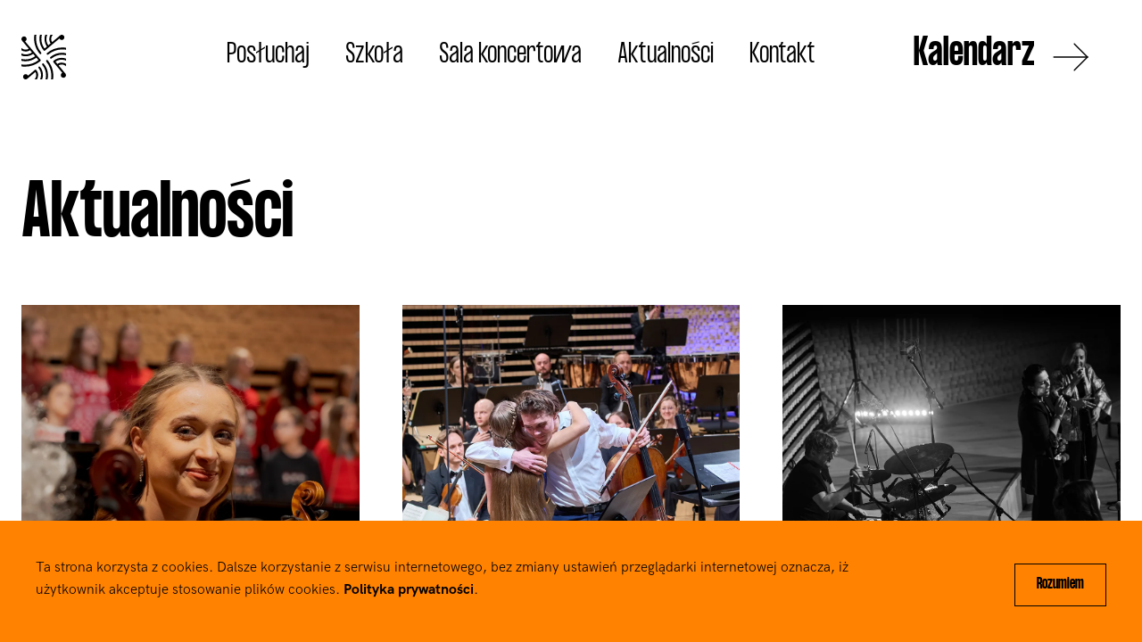

--- FILE ---
content_type: text/html; charset=UTF-8
request_url: https://nowamiodowa.pl/pl/aktualnosci/5
body_size: 7563
content:
<!doctype html>
<html lang="pl">

<head>

<!-- Google Tag Manager -->
<script>(function(w,d,s,l,i){w[l]=w[l]||[];w[l].push({'gtm.start':
new Date().getTime(),event:'gtm.js'});var f=d.getElementsByTagName(s)[0],
j=d.createElement(s),dl=l!='dataLayer'?'&l='+l:'';j.async=true;j.src=
'https://www.googletagmanager.com/gtm.js?id='+i+dl;f.parentNode.insertBefore(j,f);
})(window,document,'script','dataLayer','GTM-PKC2932S');</script>
<!-- End Google Tag Manager -->


  <meta charset="utf-8">
  <meta name="viewport" content="width=device-width, initial-scale=1, shrink-to-fit=no">

  <link rel="stylesheet" href="https://nowamiodowa.pl/combine/5aab3d2ab889feb642d14e04bf606bb7-1753183195">


  <meta name="description" content="Serwis internetowy Sali Koncertowej Nowa Miodowa ZPSM Nr 1 w Warszawie.">

  <meta property="fb:app_id" content="" />
  <meta property="og:description" content="Serwis internetowy Sali Koncertowej Nowa Miodowa ZPSM Nr 1 w Warszawie.">
  <meta property="og:title" content="Nowa Miodowa">
  <meta property="og:image" content="https://nowamiodowa.pl/themes/demo/assets/images/obrazy/nowa_miodowa_hero.jpg">
  <meta property="og:image:width" content="1200" />
  <meta property="og:image:height" content="630" />
  <meta property="og:url" content="">
  <meta property="og:type" content="website" />

  <meta property="twitter:card" content="summary" />
  <meta property="twitter:title" content="Nowa Miodowa" />
  <meta property="twitter:description" content="Serwis internetowy Sali Koncertowej Nowa Miodowa ZPSM Nr 1 w Warszawie." />
  <meta property="twitter:image" content="https://nowamiodowa.pl/themes/demo/assets/images/obrazy/nowa_miodowa_hero.jpg" />
  <meta property="twitter:url" content="" />

  <link rel="apple-touch-icon" sizes="180x180" href="https://nowamiodowa.pl/themes/demo//assets/favicons/apple-touch-icon.png">
  <link rel="icon" type="image/png" sizes="32x32" href="https://nowamiodowa.pl/themes/demo//assets/images/favicons/favicon-32x32.png">
  <link rel="icon" type="image/png" sizes="16x16" href="https://nowamiodowa.pl/themes/demo//assets/images/favicons/favicon-16x16.png">
  <link rel="mask-icon" href="https://nowamiodowa.pl/themes/demo//assets/images/favicons/safari-pinned-tab.svg" color="#000000">
  <link rel="shortcut icon" href="https://nowamiodowa.pl/themes/demo//assets/images/favicons/favicon.ico">
  
  
     <link rel="alternate" hreflang="en" href="https://nowamiodowa.pl/en/news-list/5" />
    <link rel="alternate" hreflang="pl" href="https://nowamiodowa.pl/pl/aktualnosci/5" />
 




  <title>Aktualności - Nowa Miodowa</title>

</head>


<body class="page-aktualnosci layout-sticky-header-light ">

<!-- Google Tag Manager (noscript) -->
<noscript><iframe src="https://www.googletagmanager.com/ns.html?id=GTM-PKC2932S"
height="0" width="0" style="display:none;visibility:hidden"></iframe></noscript>
<!-- End Google Tag Manager (noscript) -->

  <!-- header -->
  <header class="header header-sticky header-light">
    <div class="container-fluid">
      <nav class="navbar navbar-expand-lg navbar-light">
        <a href="/" class="navbar-brand mr-20">

          <svg version="1.1" id="logo-miodowa" width="50" xmlns="http://www.w3.org/2000/svg"
            xmlns:xlink="http://www.w3.org/1999/xlink" x="0px" y="0px" viewBox="0 0 100 100"
            style="enable-background:new 0 0 100 100;" xml:space="preserve">
            <style type="text/css">
              .logo-miodowa {
                fill: #000000;
              }
            </style>
            <g>
              <g>
                <path class="logo-miodowa" d="M7.3,71.5c12.9,0.2,25.4-4.2,35.3-12.5c0,0,0,0,0,0c0.9-0.8,1-2.1,0.3-3L8.2,14.8c2-0.9,3.4-2.9,3.4-5.2
               C11.7,6.4,9.2,3.7,6,3.7C2.7,3.6,0.1,6.2,0,9.4C0,10.7,0.5,12,1.2,13l15.4,18.3c-2.2,1.4-4.6,2-7.4,2c-3.5-0.1-6.7-1.4-9.2-3.8
               l0,5.3c2.7,1.7,5.9,2.6,9.1,2.7c3.8,0.1,7.2-0.9,10.2-2.9l4.3,5.1c-4.2,2.9-9.2,4.5-14.3,4.4C6.1,44,2.9,43.3,0,42l0,4.5
               c2.9,1.1,6.1,1.7,9.3,1.7c6.1,0.1,12.1-1.8,17.1-5.4l4.4,5.3c-6.4,4.8-14.2,7.3-22.3,7.2c-2.9-0.1-5.8-0.4-8.5-1.2l0,4.3
               c2.7,0.6,5.6,1,8.5,1c9.1,0.2,17.9-2.7,25.1-8.1l4.7,5.6c-8.8,6.8-19.7,10.4-30.9,10.2c-2.5,0-4.9-0.3-7.4-0.7l0,4.3
               C2.4,71.3,4.8,71.5,7.3,71.5z" />
                <path class="logo-miodowa" d="M28.5,7.3C28.2,20.2,32.7,32.7,41,42.6c0,0,0,0,0,0c0.8,0.9,2.1,1,3,0.3c0.9-0.8,1-2.1,0.3-3c0,0,0,0,0,0
               c-7.6-9.1-11.7-20.6-11.5-32.5c0-2.5,0.3-4.9,0.7-7.4l-4.3,0C28.7,2.4,28.5,4.8,28.5,7.3z" />
                <path class="logo-miodowa" d="M40.4,8.4c-0.2,9.8,3.2,19.2,9.5,26.7c0.8,0.9,2.1,1,3,0.3L85.2,8.2c0.9,2,2.9,3.4,5.2,3.4
               c3.2,0.1,5.9-2.5,5.9-5.7c0.1-3.2-2.5-5.9-5.7-5.9C89.3,0,88,0.5,87,1.2L68.7,16.6c-1.4-2.2-2-4.6-2-7.4c0.1-3.5,1.4-6.7,3.8-9.2
               l-5.3,0c-1.7,2.7-2.6,5.9-2.7,9.1c-0.1,3.8,0.9,7.2,2.9,10.2l-5.1,4.3c-2.9-4.2-4.5-9.2-4.4-14.3C56,6.1,56.7,2.9,58,0l-4.5,0
               c-1.1,2.9-1.7,6.1-1.7,9.3c-0.1,6.1,1.8,12.1,5.4,17.1l-5.3,4.5c-4.8-6.4-7.3-14.2-7.2-22.3c0.1-2.9,0.4-5.8,1.2-8.5l-4.3,0
               C40.8,2.7,40.4,5.6,40.4,8.4z" />
                <path class="logo-miodowa" d="M92.7,28.5C79.8,28.2,67.3,32.7,57.4,41c0,0,0,0,0,0c-0.9,0.8-1,2.1-0.3,3c0.8,0.9,2.1,1,3,0.3c0,0,0,0,0,0
               c9.1-7.6,20.6-11.7,32.5-11.5c2.5,0,4.9,0.3,7.4,0.7l0-4.3C97.6,28.7,95.2,28.5,92.7,28.5z" />
                <path class="logo-miodowa" d="M90.7,51.7C83.9,51.6,77.2,54,72,58.4c-0.9,0.8-1,2.1-0.3,3l20,23.9c-2,0.9-3.4,2.9-3.4,5.2
               c-0.1,3.2,2.5,5.9,5.7,5.9c3.2,0.1,5.9-2.5,5.9-5.7c0-1.4-0.4-2.6-1.2-3.6L83.4,68.7c2.2-1.4,4.6-2,7.4-2c3.4,0.1,6.7,1.4,9.2,3.8
               l0-5.3c-2.7-1.7-5.9-2.6-9.1-2.7c-3.8-0.1-7.2,0.9-10.2,2.9l-4.3-5.1c4.2-2.9,9.2-4.5,14.3-4.4c3.3,0.1,6.4,0.8,9.3,2.1l0-4.5
               C97.1,52.4,94,51.8,90.7,51.7z" />
                <path class="logo-miodowa" d="M91.6,40.4c-9.8-0.2-19.2,3.2-26.7,9.5c-0.9,0.8-1,2.1-0.3,3s2.1,1,3,0.3c6.7-5.6,15.2-8.6,23.9-8.5
               c2.9,0.1,5.8,0.4,8.5,1.2l0-4.3C97.3,40.8,94.4,40.4,91.6,40.4z" />
                <path class="logo-miodowa" d="M48.3,90.7c0.1-6.9-2.2-13.5-6.6-18.7c-0.8-0.9-2.1-1-3-0.3c-0.9,0.8-1,2.1-0.3,3c3.7,4.5,5.7,10.1,5.6,16
               c-0.1,3.3-0.8,6.4-2.1,9.3l4.5,0C47.6,97.1,48.2,93.9,48.3,90.7z" />
                <path class="logo-miodowa" d="M70.9,100c0.4-2.4,0.6-4.8,0.6-7.3c0.2-12.9-4.2-25.4-12.5-35.3c0,0,0,0,0,0c-0.8-0.9-2.1-1-3-0.3
               c-0.9,0.8-1,2.1-0.3,3c0,0,0,0,0,0c7.6,9.1,11.7,20.6,11.5,32.5c0,2.5-0.3,4.9-0.7,7.4l0.9,0L70.9,100z" />
                <path class="logo-miodowa" d="M34.8,100c1.7-2.7,2.6-5.9,2.7-9.1c0.1-4.5-1.3-8.5-4.2-11.9c-0.8-0.9-2.1-1-3-0.3L14.8,91.8
               c-0.9-2-2.9-3.4-5.2-3.4c-3.2-0.1-5.9,2.5-5.9,5.7c-0.1,3.2,2.5,5.9,5.7,5.9c1.4,0,2.6-0.4,3.6-1.2l18.3-15.4c1.4,2.2,2,4.6,2,7.4
               c-0.1,3.4-1.4,6.7-3.8,9.2l3.1,0L34.8,100z" />
                <path class="logo-miodowa" d="M59.6,91.6c0.2-9.8-3.2-19.2-9.5-26.7c-0.8-0.9-2.1-1-3-0.3c-0.9,0.8-1,2.1-0.3,3c5.6,6.7,8.6,15.2,8.5,23.9
               c-0.1,2.9-0.5,5.8-1.2,8.5l4.4,0C59.2,97.3,59.6,94.4,59.6,91.6z" />
              </g>
            </g>
          </svg>

        </a>

        <button class="navbar-toggler burger" type="button" data-toggle="collapse" data-target="#navbarSupportedContent"
          aria-controls="navbarSupportedContent" aria-expanded="false" aria-label="Toggle navigation">
          <span></span>
        </button>

        <div class="collapse navbar-collapse" id="navbarSupportedContent">
              <ul class="navbar-nav mr-auto font-big-menu font-formula-light  ">
            <li role="presentation" class="nav-item dropdown dropdown-hover  ">
                    <a  class="nav-link action underline" href="https://nowamiodowa.pl/pl/posluchaj" >
                Posłuchaj
            </a>
        
            </li>
    <li role="presentation" class="nav-item dropdown dropdown-hover  ">
                    <a  class="nav-link action underline" href="https://nowamiodowa.pl/pl/szkola" >
                Szkoła
            </a>
        
            </li>
    <li role="presentation" class="nav-item dropdown dropdown-hover  ">
                    <a  class="nav-link action underline" href="https://nowamiodowa.pl/pl/sala-koncertowa" >
                Sala koncertowa
            </a>
        
            </li>
    <li role="presentation" class="nav-item dropdown dropdown-hover  ">
                    <a  class="nav-link action underline" href="https://nowamiodowa.pl/pl/aktualnosci" >
                Aktualności
            </a>
        
            </li>
    <li role="presentation" class="nav-item dropdown dropdown-hover  ">
                    <a  class="nav-link action underline" href="https://nowamiodowa.pl/pl/kontakt" >
                Kontakt
            </a>
        
            </li>
    </ul>
          <a href="https://nowamiodowa.pl/pl/kalendarz" class="action underline text-black ml-auto font-formula mr-2">Kalendarz

            <svg version="1.1" width="15" class="icon-" id="arrow-right-icon" xmlns="http://www.w3.org/2000/svg"
              xmlns:xlink="http://www.w3.org/1999/xlink" x="0px" y="0px" viewBox="0 0 30 30"
              style="enable-background:new 0 0 30 30;" xml:space="preserve">
              <style type="text/css">
                .arrow-black-right-icon {
                  fill: none;
                  stroke: #000000;
                  stroke-linecap: round;
                  stroke-linejoin: round;
                  stroke-miterlimit: 10;
                }
              </style>
              <g>
                <g>
                  <line class="arrow-black-right-icon" x1="18.1" y1="3.9" x2="29.2" y2="15" />
                  <line class="arrow-black-right-icon" x1="18.1" y1="26.1" x2="29.2" y2="15" />
                </g>
                <line class="arrow-black-right-icon" x1="0.8" y1="15" x2="29.2" y2="15" />
              </g>
            </svg>

          </a>
        </div>
      </nav>
    </div>
  </header>
    <section class="section-hero pb-0">
  <div class="container-fluid">
    <div class="row">
      <div class="col">
        <h2 class="display-1">Aktualności</h2>
      </div>
    </div>
        <div class="row gutter-4 gutter-lg-6">
            
      <div class="col-md-4" data-aos="fade-up" data-aos-delay="100">
        <a href="https://nowamiodowa.pl/pl/aktualnosc/relacja-koncert-swiateczny-2024" class="card equal equal-3-4 hover-arrow text-white">
          <figure class="image" style="background-image: url('https://nowamiodowa.pl/storage/app/uploads/public/676/3e8/9a0/6763e89a03973014185794.webp')"></figure>
          <div class="card-footer">
            <div>
              <svg version="1.1" class="mr-1" id="alert-icon" width="20" xmlns="http://www.w3.org/2000/svg" xmlns:xlink="http://www.w3.org/1999/xlink" x="0px" y="0px"
              viewBox="0 0 30 30" style="enable-background:new 0 0 30 30;" xml:space="preserve">
           <style type="text/css">
             .alert-icon{fill:none;stroke: #ffffff;;stroke-linecap:round;stroke-linejoin:round;stroke-miterlimit:10;}
           </style>
           <g>
             <path class="alert-icon" d="M24.7,19c-2.7-0.8-3.3-5.2-3.8-11.7c-0.3-3.5-2.4-5.9-5.9-5.9S9.4,3.8,9.1,7.3C8.5,13.8,8,18.2,5.3,19
               c-0.5,0.2-0.9,0.6-0.9,1.2v2.5c0,0.7,0.5,1.2,1.2,1.2H15h9.5c0.7,0,1.2-0.5,1.2-1.2v-2.5C25.7,19.6,25.3,19.2,24.7,19z"/>
             <path class="alert-icon" d="M17.4,26.2c0,1.3-1.1,2.4-2.4,2.4s-2.4-1.1-2.4-2.4"/>
           </g>
           </svg>
              <time datetime="2024-12-19 10:35:08" class="text-white font-weight-light">19.12.2024</time>
              <h4 class="card-title mt-2 mb-2">Relacja: Koncert Świąteczny</h4>
            </div>
          </div>
        </a>
      </div>

            
      <div class="col-md-4" data-aos="fade-up" data-aos-delay="100">
        <a href="https://nowamiodowa.pl/pl/aktualnosc/relacja-nowa-miodowa-sinfonia-iuventus-11-2024" class="card equal equal-3-4 hover-arrow text-white">
          <figure class="image" style="background-image: url('https://nowamiodowa.pl/storage/app/uploads/public/678/641/706/678641706f4ac547304741.webp')"></figure>
          <div class="card-footer">
            <div>
              <svg version="1.1" class="mr-1" id="alert-icon" width="20" xmlns="http://www.w3.org/2000/svg" xmlns:xlink="http://www.w3.org/1999/xlink" x="0px" y="0px"
              viewBox="0 0 30 30" style="enable-background:new 0 0 30 30;" xml:space="preserve">
           <style type="text/css">
             .alert-icon{fill:none;stroke: #ffffff;;stroke-linecap:round;stroke-linejoin:round;stroke-miterlimit:10;}
           </style>
           <g>
             <path class="alert-icon" d="M24.7,19c-2.7-0.8-3.3-5.2-3.8-11.7c-0.3-3.5-2.4-5.9-5.9-5.9S9.4,3.8,9.1,7.3C8.5,13.8,8,18.2,5.3,19
               c-0.5,0.2-0.9,0.6-0.9,1.2v2.5c0,0.7,0.5,1.2,1.2,1.2H15h9.5c0.7,0,1.2-0.5,1.2-1.2v-2.5C25.7,19.6,25.3,19.2,24.7,19z"/>
             <path class="alert-icon" d="M17.4,26.2c0,1.3-1.1,2.4-2.4,2.4s-2.4-1.1-2.4-2.4"/>
           </g>
           </svg>
              <time datetime="2024-12-01 08:41:53" class="text-white font-weight-light">01.12.2024</time>
              <h4 class="card-title mt-2 mb-2">Relacja: Nowa Miodowa. Sinfonia Iuventus</h4>
            </div>
          </div>
        </a>
      </div>

            
      <div class="col-md-4" data-aos="fade-up" data-aos-delay="100">
        <a href="https://nowamiodowa.pl/pl/aktualnosc/relacja-voice-act-ft-jim-black-kxntrst-music-festival" class="card equal equal-3-4 hover-arrow text-white">
          <figure class="image" style="background-image: url('https://nowamiodowa.pl/storage/app/uploads/public/674/da1/ae1/674da1ae13dfa162219216.webp')"></figure>
          <div class="card-footer">
            <div>
              <svg version="1.1" class="mr-1" id="alert-icon" width="20" xmlns="http://www.w3.org/2000/svg" xmlns:xlink="http://www.w3.org/1999/xlink" x="0px" y="0px"
              viewBox="0 0 30 30" style="enable-background:new 0 0 30 30;" xml:space="preserve">
           <style type="text/css">
             .alert-icon{fill:none;stroke: #ffffff;;stroke-linecap:round;stroke-linejoin:round;stroke-miterlimit:10;}
           </style>
           <g>
             <path class="alert-icon" d="M24.7,19c-2.7-0.8-3.3-5.2-3.8-11.7c-0.3-3.5-2.4-5.9-5.9-5.9S9.4,3.8,9.1,7.3C8.5,13.8,8,18.2,5.3,19
               c-0.5,0.2-0.9,0.6-0.9,1.2v2.5c0,0.7,0.5,1.2,1.2,1.2H15h9.5c0.7,0,1.2-0.5,1.2-1.2v-2.5C25.7,19.6,25.3,19.2,24.7,19z"/>
             <path class="alert-icon" d="M17.4,26.2c0,1.3-1.1,2.4-2.4,2.4s-2.4-1.1-2.4-2.4"/>
           </g>
           </svg>
              <time datetime="2024-11-24 16:26:11" class="text-white font-weight-light">24.11.2024</time>
              <h4 class="card-title mt-2 mb-2">Relacja: Voice Act ft. Jim Black / kxntrst music festival</h4>
            </div>
          </div>
        </a>
      </div>

            
      <div class="col-md-4" data-aos="fade-up" data-aos-delay="100">
        <a href="https://nowamiodowa.pl/pl/aktualnosc/relacja-musethica-final" class="card equal equal-3-4 hover-arrow text-white">
          <figure class="image" style="background-image: url('https://nowamiodowa.pl/storage/app/uploads/public/675/010/1d9/6750101d9c1a8627372409.jpg')"></figure>
          <div class="card-footer">
            <div>
              <svg version="1.1" class="mr-1" id="alert-icon" width="20" xmlns="http://www.w3.org/2000/svg" xmlns:xlink="http://www.w3.org/1999/xlink" x="0px" y="0px"
              viewBox="0 0 30 30" style="enable-background:new 0 0 30 30;" xml:space="preserve">
           <style type="text/css">
             .alert-icon{fill:none;stroke: #ffffff;;stroke-linecap:round;stroke-linejoin:round;stroke-miterlimit:10;}
           </style>
           <g>
             <path class="alert-icon" d="M24.7,19c-2.7-0.8-3.3-5.2-3.8-11.7c-0.3-3.5-2.4-5.9-5.9-5.9S9.4,3.8,9.1,7.3C8.5,13.8,8,18.2,5.3,19
               c-0.5,0.2-0.9,0.6-0.9,1.2v2.5c0,0.7,0.5,1.2,1.2,1.2H15h9.5c0.7,0,1.2-0.5,1.2-1.2v-2.5C25.7,19.6,25.3,19.2,24.7,19z"/>
             <path class="alert-icon" d="M17.4,26.2c0,1.3-1.1,2.4-2.4,2.4s-2.4-1.1-2.4-2.4"/>
           </g>
           </svg>
              <time datetime="2024-11-24 15:33:01" class="text-white font-weight-light">24.11.2024</time>
              <h4 class="card-title mt-2 mb-2">Relacja: Musethica / Finał</h4>
            </div>
          </div>
        </a>
      </div>

            
      <div class="col-md-4" data-aos="fade-up" data-aos-delay="100">
        <a href="https://nowamiodowa.pl/pl/aktualnosc/relacja-kxntrst-music-festival-warsztaty-i-panele" class="card equal equal-3-4 hover-arrow text-white">
          <figure class="image" style="background-image: url('https://nowamiodowa.pl/storage/app/uploads/public/678/7da/e38/6787dae38cd06368256351.webp')"></figure>
          <div class="card-footer">
            <div>
              <svg version="1.1" class="mr-1" id="alert-icon" width="20" xmlns="http://www.w3.org/2000/svg" xmlns:xlink="http://www.w3.org/1999/xlink" x="0px" y="0px"
              viewBox="0 0 30 30" style="enable-background:new 0 0 30 30;" xml:space="preserve">
           <style type="text/css">
             .alert-icon{fill:none;stroke: #ffffff;;stroke-linecap:round;stroke-linejoin:round;stroke-miterlimit:10;}
           </style>
           <g>
             <path class="alert-icon" d="M24.7,19c-2.7-0.8-3.3-5.2-3.8-11.7c-0.3-3.5-2.4-5.9-5.9-5.9S9.4,3.8,9.1,7.3C8.5,13.8,8,18.2,5.3,19
               c-0.5,0.2-0.9,0.6-0.9,1.2v2.5c0,0.7,0.5,1.2,1.2,1.2H15h9.5c0.7,0,1.2-0.5,1.2-1.2v-2.5C25.7,19.6,25.3,19.2,24.7,19z"/>
             <path class="alert-icon" d="M17.4,26.2c0,1.3-1.1,2.4-2.4,2.4s-2.4-1.1-2.4-2.4"/>
           </g>
           </svg>
              <time datetime="2024-11-24 11:59:23" class="text-white font-weight-light">24.11.2024</time>
              <h4 class="card-title mt-2 mb-2">Relacja: kxntrst music festival / warsztaty i panele</h4>
            </div>
          </div>
        </a>
      </div>

            
      <div class="col-md-4" data-aos="fade-up" data-aos-delay="100">
        <a href="https://nowamiodowa.pl/pl/aktualnosc/relacja-wspolglosy-kxntrst-music-festival" class="card equal equal-3-4 hover-arrow text-white">
          <figure class="image" style="background-image: url('https://nowamiodowa.pl/storage/app/uploads/public/674/84b/d72/67484bd72939a827869432.webp')"></figure>
          <div class="card-footer">
            <div>
              <svg version="1.1" class="mr-1" id="alert-icon" width="20" xmlns="http://www.w3.org/2000/svg" xmlns:xlink="http://www.w3.org/1999/xlink" x="0px" y="0px"
              viewBox="0 0 30 30" style="enable-background:new 0 0 30 30;" xml:space="preserve">
           <style type="text/css">
             .alert-icon{fill:none;stroke: #ffffff;;stroke-linecap:round;stroke-linejoin:round;stroke-miterlimit:10;}
           </style>
           <g>
             <path class="alert-icon" d="M24.7,19c-2.7-0.8-3.3-5.2-3.8-11.7c-0.3-3.5-2.4-5.9-5.9-5.9S9.4,3.8,9.1,7.3C8.5,13.8,8,18.2,5.3,19
               c-0.5,0.2-0.9,0.6-0.9,1.2v2.5c0,0.7,0.5,1.2,1.2,1.2H15h9.5c0.7,0,1.2-0.5,1.2-1.2v-2.5C25.7,19.6,25.3,19.2,24.7,19z"/>
             <path class="alert-icon" d="M17.4,26.2c0,1.3-1.1,2.4-2.4,2.4s-2.4-1.1-2.4-2.4"/>
           </g>
           </svg>
              <time datetime="2024-11-23 21:23:47" class="text-white font-weight-light">23.11.2024</time>
              <h4 class="card-title mt-2 mb-2">Relacja: Współgłosy / kxntrst music festival</h4>
            </div>
          </div>
        </a>
      </div>

        </div>

    <nav aria-label="Pagination">
        <ul class="pagination font-formula-light justify-content-end">
                                        <li class="page-item ml-0 mr-0">
                    <a class="page-link" href="https://nowamiodowa.pl/pl/aktualnosci/4">
                        <i class="icon-chevron-left"></i>
                    </a>
                </li>
            
                        <li class="page-item">
                <a class="page-link" href="https://nowamiodowa.pl/pl/aktualnosci/1">1</a>
            </li>

                                        <li class="page-item disabled"><span class="page-link">...</span></li>
            
                                        <li class="page-item active">
                    <span class="page-link">5</span>
                </li>
            
                                        <li class="page-item disabled"><span class="page-link">...</span></li>
            
                        <li class="page-item">
                <a class="page-link" href="https://nowamiodowa.pl/pl/aktualnosci/16">16</a>
            </li>

                                        <li class="page-item ml-0">
                    <a class="page-link" href="https://nowamiodowa.pl/pl/aktualnosci/6">
                        <i class="icon-chevron-right"></i>
                    </a>
                </li>
                    </ul>
    </nav>
  </div>
</section><!-- najnowsze wydarzenia -->
  <section>
    <div class="container-fluid">
      <div class="row mb-2">
        <div class="col-lg-12 mb-lg-0">
          <h1 class="display-1">Nadchodzące wydarzenia</h1>
        </div>
      </div>
      <div class="row gutter-4 gutter-lg-6 justify-content-between">
      
        <div class="col-md-6" data-aos="fade-up" data-aos-delay="300">
          <article class="card ">
            <a href="https://nowamiodowa.pl/pl/wydarzenie/joep-beving-solipsism-10th-anniversary-tour-drugi-koncert"><img src="https://nowamiodowa.pl/storage/app/uploads/public/689/46a/fba/thumb_2734_1200_800_0_0_crop.webp" class="card-img-top" alt="Image">
            
              <div class="card-body p-0 pt-5">
                <svg version="1.1" id="calendar_icon_event" class="mr-1 mb-2" width="30"
                  xmlns="http://www.w3.org/2000/svg" xmlns:xlink="http://www.w3.org/1999/xlink" x="0px" y="0px"
                  viewBox="0 0 30 30" style="enable-background:new 0 0 30 30;" xml:space="preserve">
                  <style type="text/css">
                    .calendar_icon_event {
                      fill: none;
                      stroke: #000000;
                      stroke-linecap: round;
                      stroke-linejoin: round;
                      stroke-miterlimit: 10;
                    }
                  </style>
                  <g>
                    <path class="calendar_icon_event" d="M27.1,28.4H2.2c-0.7,0-1.2-0.5-1.2-1.2V5.9c0-0.7,0.5-1.2,1.2-1.2h24.9c0.7,0,1.2,0.5,1.2,1.2v21.3
                 C28.3,27.9,27.8,28.4,27.1,28.4z" />
                    <line class="calendar_icon_event" x1="1" y1="10.6" x2="28.3" y2="10.6" />
                    <line class="calendar_icon_event" x1="23.5" y1="1.2" x2="23.5" y2="7.1" />
                    <line class="calendar_icon_event" x1="5.8" y1="1.2" x2="5.8" y2="7.1" />
                  </g>
                </svg>
                <time datetime="2025-11-29 20:00:00" class="display-3 text-black font-weight-bold">29.11</time>
                <p class="font-big-menu text-black">
                  <svg version="1.1" id="clock_icon" class="mr-1" width="30" xmlns="http://www.w3.org/2000/svg"
                    xmlns:xlink="http://www.w3.org/1999/xlink" x="0px" y="0px" viewBox="0 0 30 30"
                    style="enable-background:new 0 0 30 30;" xml:space="preserve">
                    <style type="text/css">
                      .clock_icon {
                        fill: none;
                        stroke: #000000;
                        stroke-width: 1;
                        stroke-linecap: square;
                        stroke-miterlimit: 10;
                      }
                    </style>
                    <g>
                      <circle class="clock_icon" cx="15" cy="15" r="13.6" />
                      <polyline class="clock_icon" points="15,4.1 15,15 24,15 	" />
                    </g>
                  </svg>
                  20:00
                </p>
                <h2 class="font-weight-light text-black mt-3">JOEP BEVING / Solipsism / 10th Anniversary Tour (Drugi Koncert)<span class="text-red-school ml-1" style="position: relative; font-size: 40%; line-height: 0; vertical-align: baseline; top: -1em;" >Bilety wyprzedane</span></h2>
            </a>
          </article>
        </div>
        <div class="col-md-6" data-aos="fade-up" data-aos-delay="300">
          <article class="card ">
            <a href="https://nowamiodowa.pl/pl/wydarzenie/nowa-miodowa-sinfonia-iuventus-5-12-25"><img src="https://nowamiodowa.pl/storage/app/uploads/public/68d/f81/8d8/thumb_2771_1200_800_0_0_crop.webp" class="card-img-top" alt="Image">
            
              <div class="card-body p-0 pt-5">
                <svg version="1.1" id="calendar_icon_event" class="mr-1 mb-2" width="30"
                  xmlns="http://www.w3.org/2000/svg" xmlns:xlink="http://www.w3.org/1999/xlink" x="0px" y="0px"
                  viewBox="0 0 30 30" style="enable-background:new 0 0 30 30;" xml:space="preserve">
                  <style type="text/css">
                    .calendar_icon_event {
                      fill: none;
                      stroke: #000000;
                      stroke-linecap: round;
                      stroke-linejoin: round;
                      stroke-miterlimit: 10;
                    }
                  </style>
                  <g>
                    <path class="calendar_icon_event" d="M27.1,28.4H2.2c-0.7,0-1.2-0.5-1.2-1.2V5.9c0-0.7,0.5-1.2,1.2-1.2h24.9c0.7,0,1.2,0.5,1.2,1.2v21.3
                 C28.3,27.9,27.8,28.4,27.1,28.4z" />
                    <line class="calendar_icon_event" x1="1" y1="10.6" x2="28.3" y2="10.6" />
                    <line class="calendar_icon_event" x1="23.5" y1="1.2" x2="23.5" y2="7.1" />
                    <line class="calendar_icon_event" x1="5.8" y1="1.2" x2="5.8" y2="7.1" />
                  </g>
                </svg>
                <time datetime="2025-12-05 19:00:00" class="display-3 text-black font-weight-bold">05.12</time>
                <p class="font-big-menu text-black">
                  <svg version="1.1" id="clock_icon" class="mr-1" width="30" xmlns="http://www.w3.org/2000/svg"
                    xmlns:xlink="http://www.w3.org/1999/xlink" x="0px" y="0px" viewBox="0 0 30 30"
                    style="enable-background:new 0 0 30 30;" xml:space="preserve">
                    <style type="text/css">
                      .clock_icon {
                        fill: none;
                        stroke: #000000;
                        stroke-width: 1;
                        stroke-linecap: square;
                        stroke-miterlimit: 10;
                      }
                    </style>
                    <g>
                      <circle class="clock_icon" cx="15" cy="15" r="13.6" />
                      <polyline class="clock_icon" points="15,4.1 15,15 24,15 	" />
                    </g>
                  </svg>
                  19:00
                </p>
                <h2 class="font-weight-light text-black mt-3">Nowa Miodowa. Sinfonia Iuventus</h2>
            </a>
          </article>
        </div>
        <div class="col-md-6" data-aos="fade-up" data-aos-delay="300">
          <article class="card ">
            <a href="https://nowamiodowa.pl/pl/wydarzenie/koncerty-organowe-malgorzata-trzaskalik-wyrwa-koncert-edukacyjny"><img src="https://nowamiodowa.pl/storage/app/uploads/public/689/068/c24/thumb_2695_1200_800_0_0_crop.webp" class="card-img-top" alt="Image">
            
              <div class="card-body p-0 pt-5">
                <svg version="1.1" id="calendar_icon_event" class="mr-1 mb-2" width="30"
                  xmlns="http://www.w3.org/2000/svg" xmlns:xlink="http://www.w3.org/1999/xlink" x="0px" y="0px"
                  viewBox="0 0 30 30" style="enable-background:new 0 0 30 30;" xml:space="preserve">
                  <style type="text/css">
                    .calendar_icon_event {
                      fill: none;
                      stroke: #000000;
                      stroke-linecap: round;
                      stroke-linejoin: round;
                      stroke-miterlimit: 10;
                    }
                  </style>
                  <g>
                    <path class="calendar_icon_event" d="M27.1,28.4H2.2c-0.7,0-1.2-0.5-1.2-1.2V5.9c0-0.7,0.5-1.2,1.2-1.2h24.9c0.7,0,1.2,0.5,1.2,1.2v21.3
                 C28.3,27.9,27.8,28.4,27.1,28.4z" />
                    <line class="calendar_icon_event" x1="1" y1="10.6" x2="28.3" y2="10.6" />
                    <line class="calendar_icon_event" x1="23.5" y1="1.2" x2="23.5" y2="7.1" />
                    <line class="calendar_icon_event" x1="5.8" y1="1.2" x2="5.8" y2="7.1" />
                  </g>
                </svg>
                <time datetime="2025-12-08 19:00:00" class="display-3 text-black font-weight-bold">08.12</time>
                <p class="font-big-menu text-black">
                  <svg version="1.1" id="clock_icon" class="mr-1" width="30" xmlns="http://www.w3.org/2000/svg"
                    xmlns:xlink="http://www.w3.org/1999/xlink" x="0px" y="0px" viewBox="0 0 30 30"
                    style="enable-background:new 0 0 30 30;" xml:space="preserve">
                    <style type="text/css">
                      .clock_icon {
                        fill: none;
                        stroke: #000000;
                        stroke-width: 1;
                        stroke-linecap: square;
                        stroke-miterlimit: 10;
                      }
                    </style>
                    <g>
                      <circle class="clock_icon" cx="15" cy="15" r="13.6" />
                      <polyline class="clock_icon" points="15,4.1 15,15 24,15 	" />
                    </g>
                  </svg>
                  19:00
                </p>
                <h2 class="font-weight-light text-black mt-3">Koncerty Organowe - Małgorzata Trzaskalik-Wyrwa / Koncert edukacyjny</h2>
            </a>
          </article>
        </div>
        <div class="col-md-6" data-aos="fade-up" data-aos-delay="300">
          <article class="card ">
            <a href="https://nowamiodowa.pl/pl/wydarzenie/muzyczna-jesien-koncert-laureatow-konkursu-cea-2025"><img src="https://nowamiodowa.pl/storage/app/uploads/public/691/480/3fe/thumb_2857_1200_800_0_0_crop.webp" class="card-img-top" alt="Image">
            
              <div class="card-body p-0 pt-5">
                <svg version="1.1" id="calendar_icon_event" class="mr-1 mb-2" width="30"
                  xmlns="http://www.w3.org/2000/svg" xmlns:xlink="http://www.w3.org/1999/xlink" x="0px" y="0px"
                  viewBox="0 0 30 30" style="enable-background:new 0 0 30 30;" xml:space="preserve">
                  <style type="text/css">
                    .calendar_icon_event {
                      fill: none;
                      stroke: #000000;
                      stroke-linecap: round;
                      stroke-linejoin: round;
                      stroke-miterlimit: 10;
                    }
                  </style>
                  <g>
                    <path class="calendar_icon_event" d="M27.1,28.4H2.2c-0.7,0-1.2-0.5-1.2-1.2V5.9c0-0.7,0.5-1.2,1.2-1.2h24.9c0.7,0,1.2,0.5,1.2,1.2v21.3
                 C28.3,27.9,27.8,28.4,27.1,28.4z" />
                    <line class="calendar_icon_event" x1="1" y1="10.6" x2="28.3" y2="10.6" />
                    <line class="calendar_icon_event" x1="23.5" y1="1.2" x2="23.5" y2="7.1" />
                    <line class="calendar_icon_event" x1="5.8" y1="1.2" x2="5.8" y2="7.1" />
                  </g>
                </svg>
                <time datetime="2025-12-12 17:00:00" class="display-3 text-black font-weight-bold">12.12</time>
                <p class="font-big-menu text-black">
                  <svg version="1.1" id="clock_icon" class="mr-1" width="30" xmlns="http://www.w3.org/2000/svg"
                    xmlns:xlink="http://www.w3.org/1999/xlink" x="0px" y="0px" viewBox="0 0 30 30"
                    style="enable-background:new 0 0 30 30;" xml:space="preserve">
                    <style type="text/css">
                      .clock_icon {
                        fill: none;
                        stroke: #000000;
                        stroke-width: 1;
                        stroke-linecap: square;
                        stroke-miterlimit: 10;
                      }
                    </style>
                    <g>
                      <circle class="clock_icon" cx="15" cy="15" r="13.6" />
                      <polyline class="clock_icon" points="15,4.1 15,15 24,15 	" />
                    </g>
                  </svg>
                  17:00
                </p>
                <h2 class="font-weight-light text-black mt-3">„Muzyczna Jesień 2025” / Koncert Laureatów Konkursu CEA</h2>
            </a>
          </article>
        </div>
      </div>
      <a href="https://nowamiodowa.pl/pl/kalendarz" class="action underline text-black ml-auto font-formula mr-2 mt-10">Wszystkie wydarzenia

        <svg version="1.1" width="15" class="icon-" id="arrow-black-right-icon" xmlns="http://www.w3.org/2000/svg"
          xmlns:xlink="http://www.w3.org/1999/xlink" x="0px" y="0px" viewBox="0 0 30 30"
          style="enable-background:new 0 0 30 30;" xml:space="preserve">
          <style type="text/css">
            .arrow-black-right-icon {
              fill: none;
              stroke: #000000;
              ;
              stroke-linecap: round;
              stroke-linejoin: round;
              stroke-miterlimit: 10;
            }
          </style>
          <g>
            <g>
              <line class="arrow-black-right-icon" x1="18.1" y1="3.9" x2="29.2" y2="15" />
              <line class="arrow-black-right-icon" x1="18.1" y1="26.1" x2="29.2" y2="15" />
            </g>
            <line class="arrow-black-right-icon" x1="0.8" y1="15" x2="29.2" y2="15" />
          </g>
        </svg>

      </a>

    </div>


    </div>

    </div>
  </section><!-- Darowizny-->

  <section class="text-white overflow-hidden">
    <div class="container-fluid foreground">
      <div class="row justify-content-center">
        <div class="col-lg-10 text-center">
          <h2 class="display-2">Dbaj z nami o edukację muzyczną i rozwój kultury</h2>
          <p class="font-big-menu"><a href="https://nowamiodowa.pl/pl/darowizny" class="action underline text-white ml-auto">Wpłać darowiznę

              <svg version="1.1" width="15" class="icon-" id="arrow-right-icon" xmlns="http://www.w3.org/2000/svg"
                xmlns:xlink="http://www.w3.org/1999/xlink" x="0px" y="0px" viewBox="0 0 30 30"
                style="enable-background:new 0 0 30 30;" xml:space="preserve">
                <style type="text/css">
                  .arrow-right-icon {
                    fill: none;
                    stroke: #FFFFFF;
                    stroke-linecap: round;
                    stroke-linejoin: round;
                    stroke-miterlimit: 10;
                  }
                </style>
                <g>
                  <g>
                    <line class="arrow-right-icon" x1="18.1" y1="3.9" x2="29.2" y2="15" />
                    <line class="arrow-right-icon" x1="18.1" y1="26.1" x2="29.2" y2="15" />
                  </g>
                  <line class="arrow-right-icon" x1="0.8" y1="15" x2="29.2" y2="15" />
                </g>
              </svg>

            </a></p>
        </div>
      </div>
    </div>
    <figure class="image image-scroll image-overlay"
      style="background-image: url('https://nowamiodowa.pl/themes/demo/assets/images/obrazy/galeria/11.jpg')" data-bottom-top="transform: scale(1);"
      data-top-bottom="transform: scale(1.1);"></figure>
  </section>
<!-- footer -->
<footer class="bg-black text-white">
    <div class="container-fluid">
      <div class="row gutter-2 gutter-lg-6">
        <div class="col-lg-3">
              <ul class="nav flex-column">
            <li class="nav-item">
          <a class="action underline mt-1 fs-24" href="https://nowamiodowa.pl/pl/posluchaj">Posłuchaj</a>
    </li>
    <li class="nav-item">
          <a class="action underline mt-1 fs-24" href="https://nowamiodowa.pl/pl/kalendarz">Kalendarz</a>
    </li>
    <li class="nav-item">
          <a class="action underline mt-1 fs-24" href="https://nowamiodowa.pl/pl/szkola">Szkoła</a>
    </li>
    <li class="nav-item">
          <a class="action underline mt-1 fs-24" href="https://nowamiodowa.pl/pl/sala-koncertowa">Sala koncertowa</a>
    </li>
    <li class="nav-item">
          <a class="action underline mt-1 fs-24" href="https://nowamiodowa.pl/pl/aktualnosci">Aktualności</a>
    </li>
    <li class="nav-item">
          <a class="action underline mt-1 fs-24" href="https://nowamiodowa.pl/pl/praca">Praca</a>
    </li>
    <li class="nav-item">
          <a class="action underline mt-1 fs-24" href="https://nowamiodowa.pl/pl/kontakt">Kontakt</a>
    </li>
    </ul>
        </div>
        <div class="col-lg-3">
              <ul class="nav flex-column">
            <li class="nav-item">
          <a class="action underline mt-1 fs-24" href="https://nowamiodowa.pl/pl/darowizny">Darowizny</a>
    </li>
    <li class="nav-item">
          <a class="action underline mt-1 fs-24" href="https://bip.e-cea.pl/1639">BIP</a>
    </li>
    <li class="nav-item">
          <a class="action underline mt-1 fs-24" href="https://nowamiodowa.pl/pl/deklaracja-dostepnosci">Deklaracja Dostępności</a>
    </li>
    <li class="nav-item">
          <a class="action underline mt-1 fs-24" href="https://nowamiodowa.pl/pl/polityka-prywatnosci">Polityka Prywatności</a>
    </li>
    <li class="nav-item">
          <a class="action underline mt-1 fs-24" href="https://nowamiodowa.pl/pl/ochrona-danych-osobowych">Ochrona danych</a>
    </li>
    <li class="nav-item">
          <a class="action underline mt-1 fs-24" href="https://nowamiodowa.pl/pl/regulamin-uczestnictwa-w-wydarzeniach">Regulamin uczestnictwa w wydarzeniach</a>
    </li>
    </ul>
        </div>
        <div class="col-lg-6">
          <div class="text-lg-right mt-3">
            <h3>Nowa Miodowa <br> <span class="font-formula-light">Sala koncertowa </span> ZPSM Nr 1 w Warszawie</h3>
            <p class="lead">Rakowiecka 21 <br> 02-517 Warszawa</p>
          </div>
        </div>
      </div>
          <div class="row">
     <div class="col-lg-6">
  <div class="mt-0">
    <p class="fs-24 font-weight-bold">Organ prowadzący:</p>

        <!-- Logotypy -->
        <div class="d-flex align-items-center gap-3 mt-2">
         <img src="https://nowamiodowa.pl/themes/demo/assets/images/logo-belka/cea-logo.png"
     alt="CEA - logo"
     style="width: 80px !important; height: auto !important; margin-right:20px">
          <img src="https://nowamiodowa.pl/themes/demo/assets/images/logo-belka/logo_MKiDN__na_ciemnym_tle.png"
     alt="Ministerstwo Kultury i Dziedzictwa Narodowego - logo"
     style="width: 200px !important; height: auto !important;">
        </div>
      </div>
    </div>

      </div>
      <div class="row align-items-center gutter-1 gutter-lg-6 text-muted">
        <div class="col-md-6 col-lg-5">
          <ul class="nav nav-minimal nav-minimal-sm">
            <li class="nav-item">
              <a class="action underline mt-1 fs-24" href="https://www.facebook.com/nowamiodowa" target="blank">Facebook</a>
            </li>
            <li class="nav-item">
              <a class="action underline mt-1 fs-24" href="https://www.instagram.com/nowamiodowa/" target="blank">Instagram</a>
            </li>
          </ul>
          <p class="small mt-10">Autor zdjęć szkoły: <strong>Bartek Barczyk</strong></a></p>
        </div>
        <div class="col-md-6 col-lg-4 text-md-right order-lg-3 mt-3">
          <p class="small">Copyright &copy 2025</p>
          <p class="small">Website by <a href="https://mdbx.pl/" target="_blank"
              class="font-weight-bold"><strong>mdbx<sup>®</sup></strong></a></p>
                  <a href="#" data-request="onSwitchLocale" data-request-data="locale: 'en'">
    <button type="button" class="btn btn-outline-light mt-5"><span class="underline ml-auto eyebrow font-weight-bold">English</span></button></a>
                </div>
        <div class="col-lg-3 order-lg-1">

        </div>
      </div>
    </div>
  </footer>
  <!-- Cookie Alert -->
  <div class="fixed-bottom" data-aos="fade-up" data-aos-delay="300" style="display: none" id="cookie-modal">
    <div class="alert alert-sm bg-orange-school" role="alert">
      <div class="row">
        <div class="col-md-10">
          <p class="text-black small"> Ta strona korzysta z cookies. Dalsze korzystanie z serwisu
            internetowego, bez zmiany ustawień przeglądarki internetowej oznacza, iż użytkownik akceptuje stosowanie
            plików cookies. <a href=https://nowamiodowa.pl/pl/polityka-prywatnosci class="font-weight-bold"><span
                class="text-black">Polityka prywatności</span></a>.</p>
        </div>
        <div class="col-md-2 text-right">
          <button type="button" class="btn btn-sm btn-outline-black font-formula fs-16 mt-1" data-dismiss="alert"
            aria-label="Close" id="cookie-accept">Rozumiem</button>
        </div>
      </div>
    </div>
  </div>
  <!-- End Cookie Alert -->

  <script src="https://nowamiodowa.pl/combine/7f7a7f1af8c183ccb03bd9d90efccc25-1720434027"></script>
  <script src="https://nowamiodowa.pl/themes/demo/assets/js/vendor.min.js"></script>
  <script src="https://nowamiodowa.pl/themes/demo/assets/js/app.js"></script>
  
  <script src="//cdnjs.cloudflare.com/ajax/libs/jquery-cookie/1.4.1/jquery.cookie.min.js"></script>
  <script>
    $(document).ready(function(){
        value_or_null = (document.cookie.match(/^(?:.*;)?\s*accept\s*=\s*([^;]+)(?:.*)?$/)||[,null])[1];
        if(1 && !value_or_null) {
            $("#cookie-modal").css('display',"block");
		}
		$('#cookie-accept').on('click', function(){
            $.cookie("accept", 1, { expires : 356 });
            $('#tml-exit').click();
		});
		
		    		// calendar
    		    		if($('#event-calendar').length){
    		    $('a.nav-link[href="#listopad"]').click();
    		}
		    });
  </script>

                
        </body>

</html>

--- FILE ---
content_type: text/css; charset=UTF-8
request_url: https://nowamiodowa.pl/combine/5aab3d2ab889feb642d14e04bf606bb7-1753183195
body_size: 88008
content:
@keyframes plyr-progress{to{background-position:25px 0;background-position:var(--plyr-progress-loading-size,25px) 0}}@keyframes plyr-popup{0%{opacity:.5;transform:translateY(10px)}to{opacity:1;transform:translateY(0)}}@keyframes plyr-fade-in{from{opacity:0}to{opacity:1}}.plyr{-moz-osx-font-smoothing:grayscale;-webkit-font-smoothing:antialiased;align-items:center;direction:ltr;display:flex;flex-direction:column;font-family:inherit;font-family:var(--plyr-font-family,inherit);font-variant-numeric:tabular-nums;font-weight:400;font-weight:var(--plyr-font-weight-regular,400);line-height:1.7;line-height:var(--plyr-line-height,1.7);max-width:100%;min-width:200px;position:relative;text-shadow:none;transition:box-shadow .3s ease;z-index:0}.plyr audio,.plyr iframe,.plyr video{display:block;height:100%;width:100%}.plyr button{font:inherit;line-height:inherit;width:auto}.plyr:focus{outline:0}.plyr--full-ui{box-sizing:border-box}.plyr--full-ui *,.plyr--full-ui ::after,.plyr--full-ui ::before{box-sizing:inherit}.plyr--full-ui a,.plyr--full-ui button,.plyr--full-ui input,.plyr--full-ui label{touch-action:manipulation}.plyr__badge{background:#4a5464;background:var(--plyr-badge-background,#4a5464);border-radius:2px;border-radius:var(--plyr-badge-border-radius,2px);color:#fff;color:var(--plyr-badge-text-color,#fff);font-size:9px;font-size:var(--plyr-font-size-badge,9px);line-height:1;padding:3px 4px}.plyr--full-ui ::-webkit-media-text-track-container{display:none}.plyr__captions{animation:plyr-fade-in .3s ease;bottom:0;display:none;font-size:13px;font-size:var(--plyr-font-size-small,13px);left:0;padding:10px;padding:var(--plyr-control-spacing,10px);position:absolute;text-align:center;transition:transform .4s ease-in-out;width:100%}.plyr__captions span:empty{display:none}@media (min-width:480px){.plyr__captions{font-size:15px;font-size:var(--plyr-font-size-base,15px);padding:calc(10px * 2);padding:calc(var(--plyr-control-spacing,10px) * 2)}}@media (min-width:768px){.plyr__captions{font-size:18px;font-size:var(--plyr-font-size-large,18px)}}.plyr--captions-active .plyr__captions{display:block}.plyr:not(.plyr--hide-controls) .plyr__controls:not(:empty)~.plyr__captions{transform:translateY(calc(10px * -4));transform:translateY(calc(var(--plyr-control-spacing,10px) * -4))}.plyr__caption{background:rgba(0,0,0,.8);background:var(--plyr-captions-background,rgba(0,0,0,.8));border-radius:2px;-webkit-box-decoration-break:clone;box-decoration-break:clone;color:#fff;color:var(--plyr-captions-text-color,#fff);line-height:185%;padding:.2em .5em;white-space:pre-wrap}.plyr__caption div{display:inline}.plyr__control{background:0 0;border:0;border-radius:3px;border-radius:var(--plyr-control-radius,3px);color:inherit;cursor:pointer;flex-shrink:0;overflow:visible;padding:calc(10px * .7);padding:calc(var(--plyr-control-spacing,10px) * .7);position:relative;transition:all .3s ease}.plyr__control svg{display:block;fill:currentColor;height:18px;height:var(--plyr-control-icon-size,18px);pointer-events:none;width:18px;width:var(--plyr-control-icon-size,18px)}.plyr__control:focus{outline:0}.plyr__control.plyr__tab-focus{outline-color:#00b3ff;outline-color:var(--plyr-tab-focus-color,var(--plyr-color-main,var(--plyr-color-main,#00b3ff)));outline-offset:2px;outline-style:dotted;outline-width:3px}a.plyr__control{text-decoration:none}a.plyr__control::after,a.plyr__control::before{display:none}.plyr__control.plyr__control--pressed .icon--not-pressed,.plyr__control.plyr__control--pressed .label--not-pressed,.plyr__control:not(.plyr__control--pressed) .icon--pressed,.plyr__control:not(.plyr__control--pressed) .label--pressed{display:none}.plyr--full-ui ::-webkit-media-controls{display:none}.plyr__controls{align-items:center;display:flex;justify-content:flex-end;text-align:center}.plyr__controls .plyr__progress__container{flex:1;min-width:0}.plyr__controls .plyr__controls__item{margin-left:calc(10px / 4);margin-left:calc(var(--plyr-control-spacing,10px)/ 4)}.plyr__controls .plyr__controls__item:first-child{margin-left:0;margin-right:auto}.plyr__controls .plyr__controls__item.plyr__progress__container{padding-left:calc(10px / 4);padding-left:calc(var(--plyr-control-spacing,10px)/ 4)}.plyr__controls .plyr__controls__item.plyr__time{padding:0 calc(10px / 2);padding:0 calc(var(--plyr-control-spacing,10px)/ 2)}.plyr__controls .plyr__controls__item.plyr__progress__container:first-child,.plyr__controls .plyr__controls__item.plyr__time+.plyr__time,.plyr__controls .plyr__controls__item.plyr__time:first-child{padding-left:0}.plyr__controls:empty{display:none}.plyr [data-plyr=airplay],.plyr [data-plyr=captions],.plyr [data-plyr=fullscreen],.plyr [data-plyr=pip]{display:none}.plyr--airplay-supported [data-plyr=airplay],.plyr--captions-enabled [data-plyr=captions],.plyr--fullscreen-enabled [data-plyr=fullscreen],.plyr--pip-supported [data-plyr=pip]{display:inline-block}.plyr__menu{display:flex;position:relative}.plyr__menu .plyr__control svg{transition:transform .3s ease}.plyr__menu .plyr__control[aria-expanded=true] svg{transform:rotate(90deg)}.plyr__menu .plyr__control[aria-expanded=true] .plyr__tooltip{display:none}.plyr__menu__container{animation:plyr-popup .2s ease;background:rgba(255,255,255,.9);background:var(--plyr-menu-background,rgba(255,255,255,.9));border-radius:4px;bottom:100%;box-shadow:0 1px 2px rgba(0,0,0,.15);box-shadow:var(--plyr-menu-shadow,0 1px 2px rgba(0,0,0,.15));color:#4a5464;color:var(--plyr-menu-color,#4a5464);font-size:15px;font-size:var(--plyr-font-size-base,15px);margin-bottom:10px;position:absolute;right:-3px;text-align:left;white-space:nowrap;z-index:3}.plyr__menu__container>div{overflow:hidden;transition:height .35s cubic-bezier(.4,0,.2,1),width .35s cubic-bezier(.4,0,.2,1)}.plyr__menu__container::after{border:4px solid transparent;border:var(--plyr-menu-arrow-size,4px) solid transparent;border-top-color:rgba(255,255,255,.9);border-top-color:var(--plyr-menu-background,rgba(255,255,255,.9));content:'';height:0;position:absolute;right:calc(((18px / 2) + calc(10px * .7)) - (4px / 2));right:calc(((var(--plyr-control-icon-size,18px)/ 2) + calc(var(--plyr-control-spacing,10px) * .7)) - (var(--plyr-menu-arrow-size,4px)/ 2));top:100%;width:0}.plyr__menu__container [role=menu]{padding:calc(10px * .7);padding:calc(var(--plyr-control-spacing,10px) * .7)}.plyr__menu__container [role=menuitem],.plyr__menu__container [role=menuitemradio]{margin-top:2px}.plyr__menu__container [role=menuitem]:first-child,.plyr__menu__container [role=menuitemradio]:first-child{margin-top:0}.plyr__menu__container .plyr__control{align-items:center;color:#4a5464;color:var(--plyr-menu-color,#4a5464);display:flex;font-size:13px;font-size:var(--plyr-font-size-menu,var(--plyr-font-size-small,13px));padding-bottom:calc(calc(10px * .7)/ 1.5);padding-bottom:calc(calc(var(--plyr-control-spacing,10px) * .7)/ 1.5);padding-left:calc(calc(10px * .7) * 1.5);padding-left:calc(calc(var(--plyr-control-spacing,10px) * .7) * 1.5);padding-right:calc(calc(10px * .7) * 1.5);padding-right:calc(calc(var(--plyr-control-spacing,10px) * .7) * 1.5);padding-top:calc(calc(10px * .7)/ 1.5);padding-top:calc(calc(var(--plyr-control-spacing,10px) * .7)/ 1.5);-webkit-user-select:none;-ms-user-select:none;user-select:none;width:100%}.plyr__menu__container .plyr__control>span{align-items:inherit;display:flex;width:100%}.plyr__menu__container .plyr__control::after{border:4px solid transparent;border:var(--plyr-menu-item-arrow-size,4px) solid transparent;content:'';position:absolute;top:50%;transform:translateY(-50%)}.plyr__menu__container .plyr__control--forward{padding-right:calc(calc(10px * .7) * 4);padding-right:calc(calc(var(--plyr-control-spacing,10px) * .7) * 4)}.plyr__menu__container .plyr__control--forward::after{border-left-color:#728197;border-left-color:var(--plyr-menu-arrow-color,#728197);right:calc((calc(10px * .7) * 1.5) - 4px);right:calc((calc(var(--plyr-control-spacing,10px) * .7) * 1.5) - var(--plyr-menu-item-arrow-size,4px))}.plyr__menu__container .plyr__control--forward.plyr__tab-focus::after,.plyr__menu__container .plyr__control--forward:hover::after{border-left-color:currentColor}.plyr__menu__container .plyr__control--back{font-weight:400;font-weight:var(--plyr-font-weight-regular,400);margin:calc(10px * .7);margin:calc(var(--plyr-control-spacing,10px) * .7);margin-bottom:calc(calc(10px * .7)/ 2);margin-bottom:calc(calc(var(--plyr-control-spacing,10px) * .7)/ 2);padding-left:calc(calc(10px * .7) * 4);padding-left:calc(calc(var(--plyr-control-spacing,10px) * .7) * 4);position:relative;width:calc(100% - (calc(10px * .7) * 2));width:calc(100% - (calc(var(--plyr-control-spacing,10px) * .7) * 2))}.plyr__menu__container .plyr__control--back::after{border-right-color:#728197;border-right-color:var(--plyr-menu-arrow-color,#728197);left:calc((calc(10px * .7) * 1.5) - 4px);left:calc((calc(var(--plyr-control-spacing,10px) * .7) * 1.5) - var(--plyr-menu-item-arrow-size,4px))}.plyr__menu__container .plyr__control--back::before{background:#dcdfe5;background:var(--plyr-menu-back-border-color,#dcdfe5);box-shadow:0 1px 0 #fff;box-shadow:0 1px 0 var(--plyr-menu-back-border-shadow-color,#fff);content:'';height:1px;left:0;margin-top:calc(calc(10px * .7)/ 2);margin-top:calc(calc(var(--plyr-control-spacing,10px) * .7)/ 2);overflow:hidden;position:absolute;right:0;top:100%}.plyr__menu__container .plyr__control--back.plyr__tab-focus::after,.plyr__menu__container .plyr__control--back:hover::after{border-right-color:currentColor}.plyr__menu__container .plyr__control[role=menuitemradio]{padding-left:calc(10px * .7);padding-left:calc(var(--plyr-control-spacing,10px) * .7)}.plyr__menu__container .plyr__control[role=menuitemradio]::after,.plyr__menu__container .plyr__control[role=menuitemradio]::before{border-radius:100%}.plyr__menu__container .plyr__control[role=menuitemradio]::before{background:rgba(0,0,0,.1);content:'';display:block;flex-shrink:0;height:16px;margin-right:10px;margin-right:var(--plyr-control-spacing,10px);transition:all .3s ease;width:16px}.plyr__menu__container .plyr__control[role=menuitemradio]::after{background:#fff;border:0;height:6px;left:12px;opacity:0;top:50%;transform:translateY(-50%) scale(0);transition:transform .3s ease,opacity .3s ease;width:6px}.plyr__menu__container .plyr__control[role=menuitemradio][aria-checked=true]::before{background:#00b3ff;background:var(--plyr-control-toggle-checked-background,var(--plyr-color-main,var(--plyr-color-main,#00b3ff)))}.plyr__menu__container .plyr__control[role=menuitemradio][aria-checked=true]::after{opacity:1;transform:translateY(-50%) scale(1)}.plyr__menu__container .plyr__control[role=menuitemradio].plyr__tab-focus::before,.plyr__menu__container .plyr__control[role=menuitemradio]:hover::before{background:rgba(35,40,47,.1)}.plyr__menu__container .plyr__menu__value{align-items:center;display:flex;margin-left:auto;margin-right:calc((calc(10px * .7) - 2) * -1);margin-right:calc((calc(var(--plyr-control-spacing,10px) * .7) - 2) * -1);overflow:hidden;padding-left:calc(calc(10px * .7) * 3.5);padding-left:calc(calc(var(--plyr-control-spacing,10px) * .7) * 3.5);pointer-events:none}.plyr--full-ui input[type=range]{-webkit-appearance:none;background:0 0;border:0;border-radius:calc(13px * 2);border-radius:calc(var(--plyr-range-thumb-height,13px) * 2);color:#00b3ff;color:var(--plyr-range-fill-background,var(--plyr-color-main,var(--plyr-color-main,#00b3ff)));display:block;height:calc((3px * 2) + 13px);height:calc((var(--plyr-range-thumb-active-shadow-width,3px) * 2) + var(--plyr-range-thumb-height,13px));margin:0;min-width:0;padding:0;transition:box-shadow .3s ease;width:100%}.plyr--full-ui input[type=range]::-webkit-slider-runnable-track{background:0 0;border:0;border-radius:calc(5px / 2);border-radius:calc(var(--plyr-range-track-height,5px)/ 2);height:5px;height:var(--plyr-range-track-height,5px);-webkit-transition:box-shadow .3s ease;transition:box-shadow .3s ease;-webkit-user-select:none;user-select:none;background-image:linear-gradient(to right,currentColor 0,transparent 0);background-image:linear-gradient(to right,currentColor var(--value,0),transparent var(--value,0))}.plyr--full-ui input[type=range]::-webkit-slider-thumb{background:#fff;background:var(--plyr-range-thumb-background,#fff);border:0;border-radius:100%;box-shadow:0 1px 1px rgba(35,40,47,.15),0 0 0 1px rgba(35,40,47,.2);box-shadow:var(--plyr-range-thumb-shadow,0 1px 1px rgba(35,40,47,.15),0 0 0 1px rgba(35,40,47,.2));height:13px;height:var(--plyr-range-thumb-height,13px);position:relative;-webkit-transition:all .2s ease;transition:all .2s ease;width:13px;width:var(--plyr-range-thumb-height,13px);-webkit-appearance:none;margin-top:calc(((13px - 5px)/ 2) * -1);margin-top:calc(((var(--plyr-range-thumb-height,13px) - var(--plyr-range-track-height,5px))/ 2) * -1)}.plyr--full-ui input[type=range]::-moz-range-track{background:0 0;border:0;border-radius:calc(5px / 2);border-radius:calc(var(--plyr-range-track-height,5px)/ 2);height:5px;height:var(--plyr-range-track-height,5px);-moz-transition:box-shadow .3s ease;transition:box-shadow .3s ease;user-select:none}.plyr--full-ui input[type=range]::-moz-range-thumb{background:#fff;background:var(--plyr-range-thumb-background,#fff);border:0;border-radius:100%;box-shadow:0 1px 1px rgba(35,40,47,.15),0 0 0 1px rgba(35,40,47,.2);box-shadow:var(--plyr-range-thumb-shadow,0 1px 1px rgba(35,40,47,.15),0 0 0 1px rgba(35,40,47,.2));height:13px;height:var(--plyr-range-thumb-height,13px);position:relative;-moz-transition:all .2s ease;transition:all .2s ease;width:13px;width:var(--plyr-range-thumb-height,13px)}.plyr--full-ui input[type=range]::-moz-range-progress{background:currentColor;border-radius:calc(5px / 2);border-radius:calc(var(--plyr-range-track-height,5px)/ 2);height:5px;height:var(--plyr-range-track-height,5px)}.plyr--full-ui input[type=range]::-ms-track{background:0 0;border:0;border-radius:calc(5px / 2);border-radius:calc(var(--plyr-range-track-height,5px)/ 2);height:5px;height:var(--plyr-range-track-height,5px);-ms-transition:box-shadow .3s ease;transition:box-shadow .3s ease;-ms-user-select:none;user-select:none;color:transparent}.plyr--full-ui input[type=range]::-ms-fill-upper{background:0 0;border:0;border-radius:calc(5px / 2);border-radius:calc(var(--plyr-range-track-height,5px)/ 2);height:5px;height:var(--plyr-range-track-height,5px);-ms-transition:box-shadow .3s ease;transition:box-shadow .3s ease;-ms-user-select:none;user-select:none}.plyr--full-ui input[type=range]::-ms-fill-lower{background:0 0;border:0;border-radius:calc(5px / 2);border-radius:calc(var(--plyr-range-track-height,5px)/ 2);height:5px;height:var(--plyr-range-track-height,5px);-ms-transition:box-shadow .3s ease;transition:box-shadow .3s ease;-ms-user-select:none;user-select:none;background:currentColor}.plyr--full-ui input[type=range]::-ms-thumb{background:#fff;background:var(--plyr-range-thumb-background,#fff);border:0;border-radius:100%;box-shadow:0 1px 1px rgba(35,40,47,.15),0 0 0 1px rgba(35,40,47,.2);box-shadow:var(--plyr-range-thumb-shadow,0 1px 1px rgba(35,40,47,.15),0 0 0 1px rgba(35,40,47,.2));height:13px;height:var(--plyr-range-thumb-height,13px);position:relative;-ms-transition:all .2s ease;transition:all .2s ease;width:13px;width:var(--plyr-range-thumb-height,13px);margin-top:0}.plyr--full-ui input[type=range]::-ms-tooltip{display:none}.plyr--full-ui input[type=range]:focus{outline:0}.plyr--full-ui input[type=range]::-moz-focus-outer{border:0}.plyr--full-ui input[type=range].plyr__tab-focus::-webkit-slider-runnable-track{outline-color:#00b3ff;outline-color:var(--plyr-tab-focus-color,var(--plyr-color-main,var(--plyr-color-main,#00b3ff)));outline-offset:2px;outline-style:dotted;outline-width:3px}.plyr--full-ui input[type=range].plyr__tab-focus::-moz-range-track{outline-color:#00b3ff;outline-color:var(--plyr-tab-focus-color,var(--plyr-color-main,var(--plyr-color-main,#00b3ff)));outline-offset:2px;outline-style:dotted;outline-width:3px}.plyr--full-ui input[type=range].plyr__tab-focus::-ms-track{outline-color:#00b3ff;outline-color:var(--plyr-tab-focus-color,var(--plyr-color-main,var(--plyr-color-main,#00b3ff)));outline-offset:2px;outline-style:dotted;outline-width:3px}.plyr__poster{background-color:#000;background-color:var(--plyr-video-background,var(--plyr-video-background,#000));background-position:50% 50%;background-repeat:no-repeat;background-size:contain;height:100%;left:0;opacity:0;position:absolute;top:0;transition:opacity .2s ease;width:100%;z-index:1}.plyr--stopped.plyr__poster-enabled .plyr__poster{opacity:1}.plyr__time{font-size:13px;font-size:var(--plyr-font-size-time,var(--plyr-font-size-small,13px))}.plyr__time+.plyr__time::before{content:'\2044';margin-right:10px;margin-right:var(--plyr-control-spacing,10px)}@media (max-width:767px){.plyr__time+.plyr__time{display:none}}.plyr__tooltip{background:rgba(255,255,255,.9);background:var(--plyr-tooltip-background,rgba(255,255,255,.9));border-radius:3px;border-radius:var(--plyr-tooltip-radius,3px);bottom:100%;box-shadow:0 1px 2px rgba(0,0,0,.15);box-shadow:var(--plyr-tooltip-shadow,0 1px 2px rgba(0,0,0,.15));color:#4a5464;color:var(--plyr-tooltip-color,#4a5464);font-size:13px;font-size:var(--plyr-font-size-small,13px);font-weight:400;font-weight:var(--plyr-font-weight-regular,400);left:50%;line-height:1.3;margin-bottom:calc(calc(10px / 2) * 2);margin-bottom:calc(calc(var(--plyr-control-spacing,10px)/ 2) * 2);opacity:0;padding:calc(10px / 2) calc(calc(10px / 2) * 1.5);padding:calc(var(--plyr-control-spacing,10px)/ 2) calc(calc(var(--plyr-control-spacing,10px)/ 2) * 1.5);pointer-events:none;position:absolute;transform:translate(-50%,10px) scale(.8);transform-origin:50% 100%;transition:transform .2s .1s ease,opacity .2s .1s ease;white-space:nowrap;z-index:2}.plyr__tooltip::before{border-left:4px solid transparent;border-left:var(--plyr-tooltip-arrow-size,4px) solid transparent;border-right:4px solid transparent;border-right:var(--plyr-tooltip-arrow-size,4px) solid transparent;border-top:4px solid rgba(255,255,255,.9);border-top:var(--plyr-tooltip-arrow-size,4px) solid var(--plyr-tooltip-background,rgba(255,255,255,.9));bottom:calc(4px * -1);bottom:calc(var(--plyr-tooltip-arrow-size,4px) * -1);content:'';height:0;left:50%;position:absolute;transform:translateX(-50%);width:0;z-index:2}.plyr .plyr__control.plyr__tab-focus .plyr__tooltip,.plyr .plyr__control:hover .plyr__tooltip,.plyr__tooltip--visible{opacity:1;transform:translate(-50%,0) scale(1)}.plyr .plyr__control:hover .plyr__tooltip{z-index:3}.plyr__controls>.plyr__control:first-child .plyr__tooltip,.plyr__controls>.plyr__control:first-child+.plyr__control .plyr__tooltip{left:0;transform:translate(0,10px) scale(.8);transform-origin:0 100%}.plyr__controls>.plyr__control:first-child .plyr__tooltip::before,.plyr__controls>.plyr__control:first-child+.plyr__control .plyr__tooltip::before{left:calc((18px / 2) + calc(10px * .7));left:calc((var(--plyr-control-icon-size,18px)/ 2) + calc(var(--plyr-control-spacing,10px) * .7))}.plyr__controls>.plyr__control:last-child .plyr__tooltip{left:auto;right:0;transform:translate(0,10px) scale(.8);transform-origin:100% 100%}.plyr__controls>.plyr__control:last-child .plyr__tooltip::before{left:auto;right:calc((18px / 2) + calc(10px * .7));right:calc((var(--plyr-control-icon-size,18px)/ 2) + calc(var(--plyr-control-spacing,10px) * .7));transform:translateX(50%)}.plyr__controls>.plyr__control:first-child .plyr__tooltip--visible,.plyr__controls>.plyr__control:first-child+.plyr__control .plyr__tooltip--visible,.plyr__controls>.plyr__control:first-child+.plyr__control.plyr__tab-focus .plyr__tooltip,.plyr__controls>.plyr__control:first-child+.plyr__control:hover .plyr__tooltip,.plyr__controls>.plyr__control:first-child.plyr__tab-focus .plyr__tooltip,.plyr__controls>.plyr__control:first-child:hover .plyr__tooltip,.plyr__controls>.plyr__control:last-child .plyr__tooltip--visible,.plyr__controls>.plyr__control:last-child.plyr__tab-focus .plyr__tooltip,.plyr__controls>.plyr__control:last-child:hover .plyr__tooltip{transform:translate(0,0) scale(1)}.plyr__progress{left:calc(13px * .5);left:calc(var(--plyr-range-thumb-height,13px) * .5);margin-right:13px;margin-right:var(--plyr-range-thumb-height,13px);position:relative}.plyr__progress input[type=range],.plyr__progress__buffer{margin-left:calc(13px * -.5);margin-left:calc(var(--plyr-range-thumb-height,13px) * -.5);margin-right:calc(13px * -.5);margin-right:calc(var(--plyr-range-thumb-height,13px) * -.5);width:calc(100% + 13px);width:calc(100% + var(--plyr-range-thumb-height,13px))}.plyr__progress input[type=range]{position:relative;z-index:2}.plyr__progress .plyr__tooltip{font-size:13px;font-size:var(--plyr-font-size-time,var(--plyr-font-size-small,13px));left:0}.plyr__progress__buffer{-webkit-appearance:none;background:0 0;border:0;border-radius:100px;height:5px;height:var(--plyr-range-track-height,5px);left:0;margin-top:calc((5px / 2) * -1);margin-top:calc((var(--plyr-range-track-height,5px)/ 2) * -1);padding:0;position:absolute;top:50%}.plyr__progress__buffer::-webkit-progress-bar{background:0 0}.plyr__progress__buffer::-webkit-progress-value{background:currentColor;border-radius:100px;min-width:5px;min-width:var(--plyr-range-track-height,5px);-webkit-transition:width .2s ease;transition:width .2s ease}.plyr__progress__buffer::-moz-progress-bar{background:currentColor;border-radius:100px;min-width:5px;min-width:var(--plyr-range-track-height,5px);-moz-transition:width .2s ease;transition:width .2s ease}.plyr__progress__buffer::-ms-fill{border-radius:100px;-ms-transition:width .2s ease;transition:width .2s ease}.plyr--loading .plyr__progress__buffer{animation:plyr-progress 1s linear infinite;background-image:linear-gradient(-45deg,rgba(35,40,47,.6) 25%,transparent 25%,transparent 50%,rgba(35,40,47,.6) 50%,rgba(35,40,47,.6) 75%,transparent 75%,transparent);background-image:linear-gradient(-45deg,var(--plyr-progress-loading-background,rgba(35,40,47,.6)) 25%,transparent 25%,transparent 50%,var(--plyr-progress-loading-background,rgba(35,40,47,.6)) 50%,var(--plyr-progress-loading-background,rgba(35,40,47,.6)) 75%,transparent 75%,transparent);background-repeat:repeat-x;background-size:25px 25px;background-size:var(--plyr-progress-loading-size,25px) var(--plyr-progress-loading-size,25px);color:transparent}.plyr--video.plyr--loading .plyr__progress__buffer{background-color:rgba(255,255,255,.25);background-color:var(--plyr-video-progress-buffered-background,rgba(255,255,255,.25))}.plyr--audio.plyr--loading .plyr__progress__buffer{background-color:rgba(193,200,209,.6);background-color:var(--plyr-audio-progress-buffered-background,rgba(193,200,209,.6))}.plyr__volume{align-items:center;display:flex;max-width:110px;min-width:80px;position:relative;width:20%}.plyr__volume input[type=range]{margin-left:calc(10px / 2);margin-left:calc(var(--plyr-control-spacing,10px)/ 2);margin-right:calc(10px / 2);margin-right:calc(var(--plyr-control-spacing,10px)/ 2);position:relative;z-index:2}.plyr--is-ios .plyr__volume{min-width:0;width:auto}.plyr--audio{display:block}.plyr--audio .plyr__controls{background:#fff;background:var(--plyr-audio-controls-background,#fff);border-radius:inherit;color:#4a5464;color:var(--plyr-audio-control-color,#4a5464);padding:10px;padding:var(--plyr-control-spacing,10px)}.plyr--audio .plyr__control.plyr__tab-focus,.plyr--audio .plyr__control:hover,.plyr--audio .plyr__control[aria-expanded=true]{background:#00b3ff;background:var(--plyr-audio-control-background-hover,var(--plyr-color-main,var(--plyr-color-main,#00b3ff)));color:#fff;color:var(--plyr-audio-control-color-hover,#fff)}.plyr--full-ui.plyr--audio input[type=range]::-webkit-slider-runnable-track{background-color:rgba(193,200,209,.6);background-color:var(--plyr-audio-range-track-background,var(--plyr-audio-progress-buffered-background,rgba(193,200,209,.6)))}.plyr--full-ui.plyr--audio input[type=range]::-moz-range-track{background-color:rgba(193,200,209,.6);background-color:var(--plyr-audio-range-track-background,var(--plyr-audio-progress-buffered-background,rgba(193,200,209,.6)))}.plyr--full-ui.plyr--audio input[type=range]::-ms-track{background-color:rgba(193,200,209,.6);background-color:var(--plyr-audio-range-track-background,var(--plyr-audio-progress-buffered-background,rgba(193,200,209,.6)))}.plyr--full-ui.plyr--audio input[type=range]:active::-webkit-slider-thumb{box-shadow:0 1px 1px rgba(35,40,47,.15),0 0 0 1px rgba(35,40,47,.2),0 0 0 3px rgba(35,40,47,.1);box-shadow:var(--plyr-range-thumb-shadow,0 1px 1px rgba(35,40,47,.15),0 0 0 1px rgba(35,40,47,.2)),0 0 0 var(--plyr-range-thumb-active-shadow-width,3px) var(--plyr-audio-range-thumb-active-shadow-color,rgba(35,40,47,.1))}.plyr--full-ui.plyr--audio input[type=range]:active::-moz-range-thumb{box-shadow:0 1px 1px rgba(35,40,47,.15),0 0 0 1px rgba(35,40,47,.2),0 0 0 3px rgba(35,40,47,.1);box-shadow:var(--plyr-range-thumb-shadow,0 1px 1px rgba(35,40,47,.15),0 0 0 1px rgba(35,40,47,.2)),0 0 0 var(--plyr-range-thumb-active-shadow-width,3px) var(--plyr-audio-range-thumb-active-shadow-color,rgba(35,40,47,.1))}.plyr--full-ui.plyr--audio input[type=range]:active::-ms-thumb{box-shadow:0 1px 1px rgba(35,40,47,.15),0 0 0 1px rgba(35,40,47,.2),0 0 0 3px rgba(35,40,47,.1);box-shadow:var(--plyr-range-thumb-shadow,0 1px 1px rgba(35,40,47,.15),0 0 0 1px rgba(35,40,47,.2)),0 0 0 var(--plyr-range-thumb-active-shadow-width,3px) var(--plyr-audio-range-thumb-active-shadow-color,rgba(35,40,47,.1))}.plyr--audio .plyr__progress__buffer{color:rgba(193,200,209,.6);color:var(--plyr-audio-progress-buffered-background,rgba(193,200,209,.6))}.plyr--video{background:#000;background:var(--plyr-video-background,var(--plyr-video-background,#000));overflow:hidden}.plyr--video.plyr--menu-open{overflow:visible}.plyr__video-wrapper{background:#000;background:var(--plyr-video-background,var(--plyr-video-background,#000));height:100%;margin:auto;overflow:hidden;position:relative;width:100%}.plyr__video-embed,.plyr__video-wrapper--fixed-ratio{height:0;padding-bottom:56.25%}.plyr__video-embed iframe,.plyr__video-wrapper--fixed-ratio video{border:0;left:0;position:absolute;top:0}.plyr--full-ui .plyr__video-embed>.plyr__video-embed__container{padding-bottom:240%;position:relative;transform:translateY(-38.28125%)}.plyr--video .plyr__controls{background:linear-gradient(rgba(0,0,0,0),rgba(0,0,0,.75));background:var(--plyr-video-controls-background,linear-gradient(rgba(0,0,0,0),rgba(0,0,0,.75)));border-bottom-left-radius:inherit;border-bottom-right-radius:inherit;bottom:0;color:#fff;color:var(--plyr-video-control-color,#fff);left:0;padding:calc(10px / 2);padding:calc(var(--plyr-control-spacing,10px)/ 2);padding-top:calc(10px * 2);padding-top:calc(var(--plyr-control-spacing,10px) * 2);position:absolute;right:0;transition:opacity .4s ease-in-out,transform .4s ease-in-out;z-index:3}@media (min-width:480px){.plyr--video .plyr__controls{padding:10px;padding:var(--plyr-control-spacing,10px);padding-top:calc(10px * 3.5);padding-top:calc(var(--plyr-control-spacing,10px) * 3.5)}}.plyr--video.plyr--hide-controls .plyr__controls{opacity:0;pointer-events:none;transform:translateY(100%)}.plyr--video .plyr__control.plyr__tab-focus,.plyr--video .plyr__control:hover,.plyr--video .plyr__control[aria-expanded=true]{background:#00b3ff;background:var(--plyr-video-control-background-hover,var(--plyr-color-main,var(--plyr-color-main,#00b3ff)));color:#fff;color:var(--plyr-video-control-color-hover,#fff)}.plyr__control--overlaid{background:#00b3ff;background:var(--plyr-video-control-background-hover,var(--plyr-color-main,var(--plyr-color-main,#00b3ff)));border:0;border-radius:100%;color:#fff;color:var(--plyr-video-control-color,#fff);display:none;left:50%;opacity:.9;padding:calc(10px * 1.5);padding:calc(var(--plyr-control-spacing,10px) * 1.5);position:absolute;top:50%;transform:translate(-50%,-50%);transition:.3s;z-index:2}.plyr__control--overlaid svg{left:2px;position:relative}.plyr__control--overlaid:focus,.plyr__control--overlaid:hover{opacity:1}.plyr--playing .plyr__control--overlaid{opacity:0;visibility:hidden}.plyr--full-ui.plyr--video .plyr__control--overlaid{display:block}.plyr--full-ui.plyr--video input[type=range]::-webkit-slider-runnable-track{background-color:rgba(255,255,255,.25);background-color:var(--plyr-video-range-track-background,var(--plyr-video-progress-buffered-background,rgba(255,255,255,.25)))}.plyr--full-ui.plyr--video input[type=range]::-moz-range-track{background-color:rgba(255,255,255,.25);background-color:var(--plyr-video-range-track-background,var(--plyr-video-progress-buffered-background,rgba(255,255,255,.25)))}.plyr--full-ui.plyr--video input[type=range]::-ms-track{background-color:rgba(255,255,255,.25);background-color:var(--plyr-video-range-track-background,var(--plyr-video-progress-buffered-background,rgba(255,255,255,.25)))}.plyr--full-ui.plyr--video input[type=range]:active::-webkit-slider-thumb{box-shadow:0 1px 1px rgba(35,40,47,.15),0 0 0 1px rgba(35,40,47,.2),0 0 0 3px rgba(255,255,255,.5);box-shadow:var(--plyr-range-thumb-shadow,0 1px 1px rgba(35,40,47,.15),0 0 0 1px rgba(35,40,47,.2)),0 0 0 var(--plyr-range-thumb-active-shadow-width,3px) var(--plyr-audio-range-thumb-active-shadow-color,rgba(255,255,255,.5))}.plyr--full-ui.plyr--video input[type=range]:active::-moz-range-thumb{box-shadow:0 1px 1px rgba(35,40,47,.15),0 0 0 1px rgba(35,40,47,.2),0 0 0 3px rgba(255,255,255,.5);box-shadow:var(--plyr-range-thumb-shadow,0 1px 1px rgba(35,40,47,.15),0 0 0 1px rgba(35,40,47,.2)),0 0 0 var(--plyr-range-thumb-active-shadow-width,3px) var(--plyr-audio-range-thumb-active-shadow-color,rgba(255,255,255,.5))}.plyr--full-ui.plyr--video input[type=range]:active::-ms-thumb{box-shadow:0 1px 1px rgba(35,40,47,.15),0 0 0 1px rgba(35,40,47,.2),0 0 0 3px rgba(255,255,255,.5);box-shadow:var(--plyr-range-thumb-shadow,0 1px 1px rgba(35,40,47,.15),0 0 0 1px rgba(35,40,47,.2)),0 0 0 var(--plyr-range-thumb-active-shadow-width,3px) var(--plyr-audio-range-thumb-active-shadow-color,rgba(255,255,255,.5))}.plyr--video .plyr__progress__buffer{color:rgba(255,255,255,.25);color:var(--plyr-video-progress-buffered-background,rgba(255,255,255,.25))}.plyr:-webkit-full-screen{background:#000;border-radius:0!important;height:100%;margin:0;width:100%}.plyr:-ms-fullscreen{background:#000;border-radius:0!important;height:100%;margin:0;width:100%}.plyr:fullscreen{background:#000;border-radius:0!important;height:100%;margin:0;width:100%}.plyr:-webkit-full-screen video{height:100%}.plyr:-ms-fullscreen video{height:100%}.plyr:fullscreen video{height:100%}.plyr:-webkit-full-screen .plyr__video-wrapper{height:100%;position:static}.plyr:-ms-fullscreen .plyr__video-wrapper{height:100%;position:static}.plyr:fullscreen .plyr__video-wrapper{height:100%;position:static}.plyr:-webkit-full-screen.plyr--vimeo .plyr__video-wrapper{height:0;position:relative}.plyr:-ms-fullscreen.plyr--vimeo .plyr__video-wrapper{height:0;position:relative}.plyr:fullscreen.plyr--vimeo .plyr__video-wrapper{height:0;position:relative}.plyr:-webkit-full-screen .plyr__control .icon--exit-fullscreen{display:block}.plyr:-ms-fullscreen .plyr__control .icon--exit-fullscreen{display:block}.plyr:fullscreen .plyr__control .icon--exit-fullscreen{display:block}.plyr:-webkit-full-screen .plyr__control .icon--exit-fullscreen+svg{display:none}.plyr:-ms-fullscreen .plyr__control .icon--exit-fullscreen+svg{display:none}.plyr:fullscreen .plyr__control .icon--exit-fullscreen+svg{display:none}.plyr:-webkit-full-screen.plyr--hide-controls{cursor:none}.plyr:-ms-fullscreen.plyr--hide-controls{cursor:none}.plyr:fullscreen.plyr--hide-controls{cursor:none}@media (min-width:1024px){.plyr:-webkit-full-screen .plyr__captions{font-size:21px;font-size:var(--plyr-font-size-xlarge,21px)}.plyr:-ms-fullscreen .plyr__captions{font-size:21px;font-size:var(--plyr-font-size-xlarge,21px)}.plyr:fullscreen .plyr__captions{font-size:21px;font-size:var(--plyr-font-size-xlarge,21px)}}.plyr:-webkit-full-screen{background:#000;border-radius:0!important;height:100%;margin:0;width:100%}.plyr:-webkit-full-screen video{height:100%}.plyr:-webkit-full-screen .plyr__video-wrapper{height:100%;position:static}.plyr:-webkit-full-screen.plyr--vimeo .plyr__video-wrapper{height:0;position:relative}.plyr:-webkit-full-screen .plyr__control .icon--exit-fullscreen{display:block}.plyr:-webkit-full-screen .plyr__control .icon--exit-fullscreen+svg{display:none}.plyr:-webkit-full-screen.plyr--hide-controls{cursor:none}@media (min-width:1024px){.plyr:-webkit-full-screen .plyr__captions{font-size:21px;font-size:var(--plyr-font-size-xlarge,21px)}}.plyr:-moz-full-screen{background:#000;border-radius:0!important;height:100%;margin:0;width:100%}.plyr:-moz-full-screen video{height:100%}.plyr:-moz-full-screen .plyr__video-wrapper{height:100%;position:static}.plyr:-moz-full-screen.plyr--vimeo .plyr__video-wrapper{height:0;position:relative}.plyr:-moz-full-screen .plyr__control .icon--exit-fullscreen{display:block}.plyr:-moz-full-screen .plyr__control .icon--exit-fullscreen+svg{display:none}.plyr:-moz-full-screen.plyr--hide-controls{cursor:none}@media (min-width:1024px){.plyr:-moz-full-screen .plyr__captions{font-size:21px;font-size:var(--plyr-font-size-xlarge,21px)}}.plyr:-ms-fullscreen{background:#000;border-radius:0!important;height:100%;margin:0;width:100%}.plyr:-ms-fullscreen video{height:100%}.plyr:-ms-fullscreen .plyr__video-wrapper{height:100%;position:static}.plyr:-ms-fullscreen.plyr--vimeo .plyr__video-wrapper{height:0;position:relative}.plyr:-ms-fullscreen .plyr__control .icon--exit-fullscreen{display:block}.plyr:-ms-fullscreen .plyr__control .icon--exit-fullscreen+svg{display:none}.plyr:-ms-fullscreen.plyr--hide-controls{cursor:none}@media (min-width:1024px){.plyr:-ms-fullscreen .plyr__captions{font-size:21px;font-size:var(--plyr-font-size-xlarge,21px)}}.plyr--fullscreen-fallback{background:#000;border-radius:0!important;height:100%;margin:0;width:100%;bottom:0;display:block;left:0;position:fixed;right:0;top:0;z-index:10000000}.plyr--fullscreen-fallback video{height:100%}.plyr--fullscreen-fallback .plyr__video-wrapper{height:100%;position:static}.plyr--fullscreen-fallback.plyr--vimeo .plyr__video-wrapper{height:0;position:relative}.plyr--fullscreen-fallback .plyr__control .icon--exit-fullscreen{display:block}.plyr--fullscreen-fallback .plyr__control .icon--exit-fullscreen+svg{display:none}.plyr--fullscreen-fallback.plyr--hide-controls{cursor:none}@media (min-width:1024px){.plyr--fullscreen-fallback .plyr__captions{font-size:21px;font-size:var(--plyr-font-size-xlarge,21px)}}.plyr__ads{border-radius:inherit;bottom:0;cursor:pointer;left:0;overflow:hidden;position:absolute;right:0;top:0;z-index:-1}.plyr__ads>div,.plyr__ads>div iframe{height:100%;position:absolute;width:100%}.plyr__ads::after{background:#23282f;border-radius:2px;bottom:10px;bottom:var(--plyr-control-spacing,10px);color:#fff;content:attr(data-badge-text);font-size:11px;padding:2px 6px;pointer-events:none;position:absolute;right:10px;right:var(--plyr-control-spacing,10px);z-index:3}.plyr__ads::after:empty{display:none}.plyr__cues{background:currentColor;display:block;height:5px;height:var(--plyr-range-track-height,5px);left:0;margin:-var(--plyr-range-track-height,5px)/2 0 0;opacity:.8;position:absolute;top:50%;width:3px;z-index:3}.plyr__preview-thumb{background-color:rgba(255,255,255,.9);background-color:var(--plyr-tooltip-background,rgba(255,255,255,.9));border-radius:3px;bottom:100%;box-shadow:0 1px 2px rgba(0,0,0,.15);box-shadow:var(--plyr-tooltip-shadow,0 1px 2px rgba(0,0,0,.15));margin-bottom:calc(calc(10px / 2) * 2);margin-bottom:calc(calc(var(--plyr-control-spacing,10px)/ 2) * 2);opacity:0;padding:3px;padding:var(--plyr-tooltip-radius,3px);pointer-events:none;position:absolute;transform:translate(0,10px) scale(.8);transform-origin:50% 100%;transition:transform .2s .1s ease,opacity .2s .1s ease;z-index:2}.plyr__preview-thumb--is-shown{opacity:1;transform:translate(0,0) scale(1)}.plyr__preview-thumb::before{border-left:4px solid transparent;border-left:var(--plyr-tooltip-arrow-size,4px) solid transparent;border-right:4px solid transparent;border-right:var(--plyr-tooltip-arrow-size,4px) solid transparent;border-top:4px solid rgba(255,255,255,.9);border-top:var(--plyr-tooltip-arrow-size,4px) solid var(--plyr-tooltip-background,rgba(255,255,255,.9));bottom:calc(4px * -1);bottom:calc(var(--plyr-tooltip-arrow-size,4px) * -1);content:'';height:0;left:50%;position:absolute;transform:translateX(-50%);width:0;z-index:2}.plyr__preview-thumb__image-container{background:#c1c8d1;border-radius:calc(3px - 1px);border-radius:calc(var(--plyr-tooltip-radius,3px) - 1px);overflow:hidden;position:relative;z-index:0}.plyr__preview-thumb__image-container img{height:100%;left:0;max-height:none;max-width:none;position:absolute;top:0;width:100%}.plyr__preview-thumb__time-container{bottom:6px;left:0;position:absolute;right:0;white-space:nowrap;z-index:3}.plyr__preview-thumb__time-container span{background-color:rgba(0,0,0,.55);border-radius:calc(3px - 1px);border-radius:calc(var(--plyr-tooltip-radius,3px) - 1px);color:#fff;font-size:13px;font-size:var(--plyr-font-size-time,var(--plyr-font-size-small,13px));padding:3px 6px}.plyr__preview-scrubbing{bottom:0;filter:blur(1px);height:100%;left:0;margin:auto;opacity:0;overflow:hidden;pointer-events:none;position:absolute;right:0;top:0;transition:opacity .3s ease;width:100%;z-index:1}.plyr__preview-scrubbing--is-shown{opacity:1}.plyr__preview-scrubbing img{height:100%;left:0;max-height:none;max-width:none;object-fit:contain;position:absolute;top:0;width:100%}.plyr--no-transition{transition:none!important}.plyr__sr-only{clip:rect(1px,1px,1px,1px);overflow:hidden;border:0!important;height:1px!important;padding:0!important;position:absolute!important;width:1px!important}.plyr [hidden]{display:none!important}
[data-aos][data-aos][data-aos-duration="50"],body[data-aos-duration="50"] [data-aos]{transition-duration:50ms}[data-aos][data-aos][data-aos-delay="50"],body[data-aos-delay="50"] [data-aos]{transition-delay:0}[data-aos][data-aos][data-aos-delay="50"].aos-animate,body[data-aos-delay="50"] [data-aos].aos-animate{transition-delay:50ms}[data-aos][data-aos][data-aos-duration="100"],body[data-aos-duration="100"] [data-aos]{transition-duration:.1s}[data-aos][data-aos][data-aos-delay="100"],body[data-aos-delay="100"] [data-aos]{transition-delay:0}[data-aos][data-aos][data-aos-delay="100"].aos-animate,body[data-aos-delay="100"] [data-aos].aos-animate{transition-delay:.1s}[data-aos][data-aos][data-aos-duration="150"],body[data-aos-duration="150"] [data-aos]{transition-duration:.15s}[data-aos][data-aos][data-aos-delay="150"],body[data-aos-delay="150"] [data-aos]{transition-delay:0}[data-aos][data-aos][data-aos-delay="150"].aos-animate,body[data-aos-delay="150"] [data-aos].aos-animate{transition-delay:.15s}[data-aos][data-aos][data-aos-duration="200"],body[data-aos-duration="200"] [data-aos]{transition-duration:.2s}[data-aos][data-aos][data-aos-delay="200"],body[data-aos-delay="200"] [data-aos]{transition-delay:0}[data-aos][data-aos][data-aos-delay="200"].aos-animate,body[data-aos-delay="200"] [data-aos].aos-animate{transition-delay:.2s}[data-aos][data-aos][data-aos-duration="250"],body[data-aos-duration="250"] [data-aos]{transition-duration:.25s}[data-aos][data-aos][data-aos-delay="250"],body[data-aos-delay="250"] [data-aos]{transition-delay:0}[data-aos][data-aos][data-aos-delay="250"].aos-animate,body[data-aos-delay="250"] [data-aos].aos-animate{transition-delay:.25s}[data-aos][data-aos][data-aos-duration="300"],body[data-aos-duration="300"] [data-aos]{transition-duration:.3s}[data-aos][data-aos][data-aos-delay="300"],body[data-aos-delay="300"] [data-aos]{transition-delay:0}[data-aos][data-aos][data-aos-delay="300"].aos-animate,body[data-aos-delay="300"] [data-aos].aos-animate{transition-delay:.3s}[data-aos][data-aos][data-aos-duration="350"],body[data-aos-duration="350"] [data-aos]{transition-duration:.35s}[data-aos][data-aos][data-aos-delay="350"],body[data-aos-delay="350"] [data-aos]{transition-delay:0}[data-aos][data-aos][data-aos-delay="350"].aos-animate,body[data-aos-delay="350"] [data-aos].aos-animate{transition-delay:.35s}[data-aos][data-aos][data-aos-duration="400"],body[data-aos-duration="400"] [data-aos]{transition-duration:.4s}[data-aos][data-aos][data-aos-delay="400"],body[data-aos-delay="400"] [data-aos]{transition-delay:0}[data-aos][data-aos][data-aos-delay="400"].aos-animate,body[data-aos-delay="400"] [data-aos].aos-animate{transition-delay:.4s}[data-aos][data-aos][data-aos-duration="450"],body[data-aos-duration="450"] [data-aos]{transition-duration:.45s}[data-aos][data-aos][data-aos-delay="450"],body[data-aos-delay="450"] [data-aos]{transition-delay:0}[data-aos][data-aos][data-aos-delay="450"].aos-animate,body[data-aos-delay="450"] [data-aos].aos-animate{transition-delay:.45s}[data-aos][data-aos][data-aos-duration="500"],body[data-aos-duration="500"] [data-aos]{transition-duration:.5s}[data-aos][data-aos][data-aos-delay="500"],body[data-aos-delay="500"] [data-aos]{transition-delay:0}[data-aos][data-aos][data-aos-delay="500"].aos-animate,body[data-aos-delay="500"] [data-aos].aos-animate{transition-delay:.5s}[data-aos][data-aos][data-aos-duration="550"],body[data-aos-duration="550"] [data-aos]{transition-duration:.55s}[data-aos][data-aos][data-aos-delay="550"],body[data-aos-delay="550"] [data-aos]{transition-delay:0}[data-aos][data-aos][data-aos-delay="550"].aos-animate,body[data-aos-delay="550"] [data-aos].aos-animate{transition-delay:.55s}[data-aos][data-aos][data-aos-duration="600"],body[data-aos-duration="600"] [data-aos]{transition-duration:.6s}[data-aos][data-aos][data-aos-delay="600"],body[data-aos-delay="600"] [data-aos]{transition-delay:0}[data-aos][data-aos][data-aos-delay="600"].aos-animate,body[data-aos-delay="600"] [data-aos].aos-animate{transition-delay:.6s}[data-aos][data-aos][data-aos-duration="650"],body[data-aos-duration="650"] [data-aos]{transition-duration:.65s}[data-aos][data-aos][data-aos-delay="650"],body[data-aos-delay="650"] [data-aos]{transition-delay:0}[data-aos][data-aos][data-aos-delay="650"].aos-animate,body[data-aos-delay="650"] [data-aos].aos-animate{transition-delay:.65s}[data-aos][data-aos][data-aos-duration="700"],body[data-aos-duration="700"] [data-aos]{transition-duration:.7s}[data-aos][data-aos][data-aos-delay="700"],body[data-aos-delay="700"] [data-aos]{transition-delay:0}[data-aos][data-aos][data-aos-delay="700"].aos-animate,body[data-aos-delay="700"] [data-aos].aos-animate{transition-delay:.7s}[data-aos][data-aos][data-aos-duration="750"],body[data-aos-duration="750"] [data-aos]{transition-duration:.75s}[data-aos][data-aos][data-aos-delay="750"],body[data-aos-delay="750"] [data-aos]{transition-delay:0}[data-aos][data-aos][data-aos-delay="750"].aos-animate,body[data-aos-delay="750"] [data-aos].aos-animate{transition-delay:.75s}[data-aos][data-aos][data-aos-duration="800"],body[data-aos-duration="800"] [data-aos]{transition-duration:.8s}[data-aos][data-aos][data-aos-delay="800"],body[data-aos-delay="800"] [data-aos]{transition-delay:0}[data-aos][data-aos][data-aos-delay="800"].aos-animate,body[data-aos-delay="800"] [data-aos].aos-animate{transition-delay:.8s}[data-aos][data-aos][data-aos-duration="850"],body[data-aos-duration="850"] [data-aos]{transition-duration:.85s}[data-aos][data-aos][data-aos-delay="850"],body[data-aos-delay="850"] [data-aos]{transition-delay:0}[data-aos][data-aos][data-aos-delay="850"].aos-animate,body[data-aos-delay="850"] [data-aos].aos-animate{transition-delay:.85s}[data-aos][data-aos][data-aos-duration="900"],body[data-aos-duration="900"] [data-aos]{transition-duration:.9s}[data-aos][data-aos][data-aos-delay="900"],body[data-aos-delay="900"] [data-aos]{transition-delay:0}[data-aos][data-aos][data-aos-delay="900"].aos-animate,body[data-aos-delay="900"] [data-aos].aos-animate{transition-delay:.9s}[data-aos][data-aos][data-aos-duration="950"],body[data-aos-duration="950"] [data-aos]{transition-duration:.95s}[data-aos][data-aos][data-aos-delay="950"],body[data-aos-delay="950"] [data-aos]{transition-delay:0}[data-aos][data-aos][data-aos-delay="950"].aos-animate,body[data-aos-delay="950"] [data-aos].aos-animate{transition-delay:.95s}[data-aos][data-aos][data-aos-duration="1000"],body[data-aos-duration="1000"] [data-aos]{transition-duration:1s}[data-aos][data-aos][data-aos-delay="1000"],body[data-aos-delay="1000"] [data-aos]{transition-delay:0}[data-aos][data-aos][data-aos-delay="1000"].aos-animate,body[data-aos-delay="1000"] [data-aos].aos-animate{transition-delay:1s}[data-aos][data-aos][data-aos-duration="1050"],body[data-aos-duration="1050"] [data-aos]{transition-duration:1.05s}[data-aos][data-aos][data-aos-delay="1050"],body[data-aos-delay="1050"] [data-aos]{transition-delay:0}[data-aos][data-aos][data-aos-delay="1050"].aos-animate,body[data-aos-delay="1050"] [data-aos].aos-animate{transition-delay:1.05s}[data-aos][data-aos][data-aos-duration="1100"],body[data-aos-duration="1100"] [data-aos]{transition-duration:1.1s}[data-aos][data-aos][data-aos-delay="1100"],body[data-aos-delay="1100"] [data-aos]{transition-delay:0}[data-aos][data-aos][data-aos-delay="1100"].aos-animate,body[data-aos-delay="1100"] [data-aos].aos-animate{transition-delay:1.1s}[data-aos][data-aos][data-aos-duration="1150"],body[data-aos-duration="1150"] [data-aos]{transition-duration:1.15s}[data-aos][data-aos][data-aos-delay="1150"],body[data-aos-delay="1150"] [data-aos]{transition-delay:0}[data-aos][data-aos][data-aos-delay="1150"].aos-animate,body[data-aos-delay="1150"] [data-aos].aos-animate{transition-delay:1.15s}[data-aos][data-aos][data-aos-duration="1200"],body[data-aos-duration="1200"] [data-aos]{transition-duration:1.2s}[data-aos][data-aos][data-aos-delay="1200"],body[data-aos-delay="1200"] [data-aos]{transition-delay:0}[data-aos][data-aos][data-aos-delay="1200"].aos-animate,body[data-aos-delay="1200"] [data-aos].aos-animate{transition-delay:1.2s}[data-aos][data-aos][data-aos-duration="1250"],body[data-aos-duration="1250"] [data-aos]{transition-duration:1.25s}[data-aos][data-aos][data-aos-delay="1250"],body[data-aos-delay="1250"] [data-aos]{transition-delay:0}[data-aos][data-aos][data-aos-delay="1250"].aos-animate,body[data-aos-delay="1250"] [data-aos].aos-animate{transition-delay:1.25s}[data-aos][data-aos][data-aos-duration="1300"],body[data-aos-duration="1300"] [data-aos]{transition-duration:1.3s}[data-aos][data-aos][data-aos-delay="1300"],body[data-aos-delay="1300"] [data-aos]{transition-delay:0}[data-aos][data-aos][data-aos-delay="1300"].aos-animate,body[data-aos-delay="1300"] [data-aos].aos-animate{transition-delay:1.3s}[data-aos][data-aos][data-aos-duration="1350"],body[data-aos-duration="1350"] [data-aos]{transition-duration:1.35s}[data-aos][data-aos][data-aos-delay="1350"],body[data-aos-delay="1350"] [data-aos]{transition-delay:0}[data-aos][data-aos][data-aos-delay="1350"].aos-animate,body[data-aos-delay="1350"] [data-aos].aos-animate{transition-delay:1.35s}[data-aos][data-aos][data-aos-duration="1400"],body[data-aos-duration="1400"] [data-aos]{transition-duration:1.4s}[data-aos][data-aos][data-aos-delay="1400"],body[data-aos-delay="1400"] [data-aos]{transition-delay:0}[data-aos][data-aos][data-aos-delay="1400"].aos-animate,body[data-aos-delay="1400"] [data-aos].aos-animate{transition-delay:1.4s}[data-aos][data-aos][data-aos-duration="1450"],body[data-aos-duration="1450"] [data-aos]{transition-duration:1.45s}[data-aos][data-aos][data-aos-delay="1450"],body[data-aos-delay="1450"] [data-aos]{transition-delay:0}[data-aos][data-aos][data-aos-delay="1450"].aos-animate,body[data-aos-delay="1450"] [data-aos].aos-animate{transition-delay:1.45s}[data-aos][data-aos][data-aos-duration="1500"],body[data-aos-duration="1500"] [data-aos]{transition-duration:1.5s}[data-aos][data-aos][data-aos-delay="1500"],body[data-aos-delay="1500"] [data-aos]{transition-delay:0}[data-aos][data-aos][data-aos-delay="1500"].aos-animate,body[data-aos-delay="1500"] [data-aos].aos-animate{transition-delay:1.5s}[data-aos][data-aos][data-aos-duration="1550"],body[data-aos-duration="1550"] [data-aos]{transition-duration:1.55s}[data-aos][data-aos][data-aos-delay="1550"],body[data-aos-delay="1550"] [data-aos]{transition-delay:0}[data-aos][data-aos][data-aos-delay="1550"].aos-animate,body[data-aos-delay="1550"] [data-aos].aos-animate{transition-delay:1.55s}[data-aos][data-aos][data-aos-duration="1600"],body[data-aos-duration="1600"] [data-aos]{transition-duration:1.6s}[data-aos][data-aos][data-aos-delay="1600"],body[data-aos-delay="1600"] [data-aos]{transition-delay:0}[data-aos][data-aos][data-aos-delay="1600"].aos-animate,body[data-aos-delay="1600"] [data-aos].aos-animate{transition-delay:1.6s}[data-aos][data-aos][data-aos-duration="1650"],body[data-aos-duration="1650"] [data-aos]{transition-duration:1.65s}[data-aos][data-aos][data-aos-delay="1650"],body[data-aos-delay="1650"] [data-aos]{transition-delay:0}[data-aos][data-aos][data-aos-delay="1650"].aos-animate,body[data-aos-delay="1650"] [data-aos].aos-animate{transition-delay:1.65s}[data-aos][data-aos][data-aos-duration="1700"],body[data-aos-duration="1700"] [data-aos]{transition-duration:1.7s}[data-aos][data-aos][data-aos-delay="1700"],body[data-aos-delay="1700"] [data-aos]{transition-delay:0}[data-aos][data-aos][data-aos-delay="1700"].aos-animate,body[data-aos-delay="1700"] [data-aos].aos-animate{transition-delay:1.7s}[data-aos][data-aos][data-aos-duration="1750"],body[data-aos-duration="1750"] [data-aos]{transition-duration:1.75s}[data-aos][data-aos][data-aos-delay="1750"],body[data-aos-delay="1750"] [data-aos]{transition-delay:0}[data-aos][data-aos][data-aos-delay="1750"].aos-animate,body[data-aos-delay="1750"] [data-aos].aos-animate{transition-delay:1.75s}[data-aos][data-aos][data-aos-duration="1800"],body[data-aos-duration="1800"] [data-aos]{transition-duration:1.8s}[data-aos][data-aos][data-aos-delay="1800"],body[data-aos-delay="1800"] [data-aos]{transition-delay:0}[data-aos][data-aos][data-aos-delay="1800"].aos-animate,body[data-aos-delay="1800"] [data-aos].aos-animate{transition-delay:1.8s}[data-aos][data-aos][data-aos-duration="1850"],body[data-aos-duration="1850"] [data-aos]{transition-duration:1.85s}[data-aos][data-aos][data-aos-delay="1850"],body[data-aos-delay="1850"] [data-aos]{transition-delay:0}[data-aos][data-aos][data-aos-delay="1850"].aos-animate,body[data-aos-delay="1850"] [data-aos].aos-animate{transition-delay:1.85s}[data-aos][data-aos][data-aos-duration="1900"],body[data-aos-duration="1900"] [data-aos]{transition-duration:1.9s}[data-aos][data-aos][data-aos-delay="1900"],body[data-aos-delay="1900"] [data-aos]{transition-delay:0}[data-aos][data-aos][data-aos-delay="1900"].aos-animate,body[data-aos-delay="1900"] [data-aos].aos-animate{transition-delay:1.9s}[data-aos][data-aos][data-aos-duration="1950"],body[data-aos-duration="1950"] [data-aos]{transition-duration:1.95s}[data-aos][data-aos][data-aos-delay="1950"],body[data-aos-delay="1950"] [data-aos]{transition-delay:0}[data-aos][data-aos][data-aos-delay="1950"].aos-animate,body[data-aos-delay="1950"] [data-aos].aos-animate{transition-delay:1.95s}[data-aos][data-aos][data-aos-duration="2000"],body[data-aos-duration="2000"] [data-aos]{transition-duration:2s}[data-aos][data-aos][data-aos-delay="2000"],body[data-aos-delay="2000"] [data-aos]{transition-delay:0}[data-aos][data-aos][data-aos-delay="2000"].aos-animate,body[data-aos-delay="2000"] [data-aos].aos-animate{transition-delay:2s}[data-aos][data-aos][data-aos-duration="2050"],body[data-aos-duration="2050"] [data-aos]{transition-duration:2.05s}[data-aos][data-aos][data-aos-delay="2050"],body[data-aos-delay="2050"] [data-aos]{transition-delay:0}[data-aos][data-aos][data-aos-delay="2050"].aos-animate,body[data-aos-delay="2050"] [data-aos].aos-animate{transition-delay:2.05s}[data-aos][data-aos][data-aos-duration="2100"],body[data-aos-duration="2100"] [data-aos]{transition-duration:2.1s}[data-aos][data-aos][data-aos-delay="2100"],body[data-aos-delay="2100"] [data-aos]{transition-delay:0}[data-aos][data-aos][data-aos-delay="2100"].aos-animate,body[data-aos-delay="2100"] [data-aos].aos-animate{transition-delay:2.1s}[data-aos][data-aos][data-aos-duration="2150"],body[data-aos-duration="2150"] [data-aos]{transition-duration:2.15s}[data-aos][data-aos][data-aos-delay="2150"],body[data-aos-delay="2150"] [data-aos]{transition-delay:0}[data-aos][data-aos][data-aos-delay="2150"].aos-animate,body[data-aos-delay="2150"] [data-aos].aos-animate{transition-delay:2.15s}[data-aos][data-aos][data-aos-duration="2200"],body[data-aos-duration="2200"] [data-aos]{transition-duration:2.2s}[data-aos][data-aos][data-aos-delay="2200"],body[data-aos-delay="2200"] [data-aos]{transition-delay:0}[data-aos][data-aos][data-aos-delay="2200"].aos-animate,body[data-aos-delay="2200"] [data-aos].aos-animate{transition-delay:2.2s}[data-aos][data-aos][data-aos-duration="2250"],body[data-aos-duration="2250"] [data-aos]{transition-duration:2.25s}[data-aos][data-aos][data-aos-delay="2250"],body[data-aos-delay="2250"] [data-aos]{transition-delay:0}[data-aos][data-aos][data-aos-delay="2250"].aos-animate,body[data-aos-delay="2250"] [data-aos].aos-animate{transition-delay:2.25s}[data-aos][data-aos][data-aos-duration="2300"],body[data-aos-duration="2300"] [data-aos]{transition-duration:2.3s}[data-aos][data-aos][data-aos-delay="2300"],body[data-aos-delay="2300"] [data-aos]{transition-delay:0}[data-aos][data-aos][data-aos-delay="2300"].aos-animate,body[data-aos-delay="2300"] [data-aos].aos-animate{transition-delay:2.3s}[data-aos][data-aos][data-aos-duration="2350"],body[data-aos-duration="2350"] [data-aos]{transition-duration:2.35s}[data-aos][data-aos][data-aos-delay="2350"],body[data-aos-delay="2350"] [data-aos]{transition-delay:0}[data-aos][data-aos][data-aos-delay="2350"].aos-animate,body[data-aos-delay="2350"] [data-aos].aos-animate{transition-delay:2.35s}[data-aos][data-aos][data-aos-duration="2400"],body[data-aos-duration="2400"] [data-aos]{transition-duration:2.4s}[data-aos][data-aos][data-aos-delay="2400"],body[data-aos-delay="2400"] [data-aos]{transition-delay:0}[data-aos][data-aos][data-aos-delay="2400"].aos-animate,body[data-aos-delay="2400"] [data-aos].aos-animate{transition-delay:2.4s}[data-aos][data-aos][data-aos-duration="2450"],body[data-aos-duration="2450"] [data-aos]{transition-duration:2.45s}[data-aos][data-aos][data-aos-delay="2450"],body[data-aos-delay="2450"] [data-aos]{transition-delay:0}[data-aos][data-aos][data-aos-delay="2450"].aos-animate,body[data-aos-delay="2450"] [data-aos].aos-animate{transition-delay:2.45s}[data-aos][data-aos][data-aos-duration="2500"],body[data-aos-duration="2500"] [data-aos]{transition-duration:2.5s}[data-aos][data-aos][data-aos-delay="2500"],body[data-aos-delay="2500"] [data-aos]{transition-delay:0}[data-aos][data-aos][data-aos-delay="2500"].aos-animate,body[data-aos-delay="2500"] [data-aos].aos-animate{transition-delay:2.5s}[data-aos][data-aos][data-aos-duration="2550"],body[data-aos-duration="2550"] [data-aos]{transition-duration:2.55s}[data-aos][data-aos][data-aos-delay="2550"],body[data-aos-delay="2550"] [data-aos]{transition-delay:0}[data-aos][data-aos][data-aos-delay="2550"].aos-animate,body[data-aos-delay="2550"] [data-aos].aos-animate{transition-delay:2.55s}[data-aos][data-aos][data-aos-duration="2600"],body[data-aos-duration="2600"] [data-aos]{transition-duration:2.6s}[data-aos][data-aos][data-aos-delay="2600"],body[data-aos-delay="2600"] [data-aos]{transition-delay:0}[data-aos][data-aos][data-aos-delay="2600"].aos-animate,body[data-aos-delay="2600"] [data-aos].aos-animate{transition-delay:2.6s}[data-aos][data-aos][data-aos-duration="2650"],body[data-aos-duration="2650"] [data-aos]{transition-duration:2.65s}[data-aos][data-aos][data-aos-delay="2650"],body[data-aos-delay="2650"] [data-aos]{transition-delay:0}[data-aos][data-aos][data-aos-delay="2650"].aos-animate,body[data-aos-delay="2650"] [data-aos].aos-animate{transition-delay:2.65s}[data-aos][data-aos][data-aos-duration="2700"],body[data-aos-duration="2700"] [data-aos]{transition-duration:2.7s}[data-aos][data-aos][data-aos-delay="2700"],body[data-aos-delay="2700"] [data-aos]{transition-delay:0}[data-aos][data-aos][data-aos-delay="2700"].aos-animate,body[data-aos-delay="2700"] [data-aos].aos-animate{transition-delay:2.7s}[data-aos][data-aos][data-aos-duration="2750"],body[data-aos-duration="2750"] [data-aos]{transition-duration:2.75s}[data-aos][data-aos][data-aos-delay="2750"],body[data-aos-delay="2750"] [data-aos]{transition-delay:0}[data-aos][data-aos][data-aos-delay="2750"].aos-animate,body[data-aos-delay="2750"] [data-aos].aos-animate{transition-delay:2.75s}[data-aos][data-aos][data-aos-duration="2800"],body[data-aos-duration="2800"] [data-aos]{transition-duration:2.8s}[data-aos][data-aos][data-aos-delay="2800"],body[data-aos-delay="2800"] [data-aos]{transition-delay:0}[data-aos][data-aos][data-aos-delay="2800"].aos-animate,body[data-aos-delay="2800"] [data-aos].aos-animate{transition-delay:2.8s}[data-aos][data-aos][data-aos-duration="2850"],body[data-aos-duration="2850"] [data-aos]{transition-duration:2.85s}[data-aos][data-aos][data-aos-delay="2850"],body[data-aos-delay="2850"] [data-aos]{transition-delay:0}[data-aos][data-aos][data-aos-delay="2850"].aos-animate,body[data-aos-delay="2850"] [data-aos].aos-animate{transition-delay:2.85s}[data-aos][data-aos][data-aos-duration="2900"],body[data-aos-duration="2900"] [data-aos]{transition-duration:2.9s}[data-aos][data-aos][data-aos-delay="2900"],body[data-aos-delay="2900"] [data-aos]{transition-delay:0}[data-aos][data-aos][data-aos-delay="2900"].aos-animate,body[data-aos-delay="2900"] [data-aos].aos-animate{transition-delay:2.9s}[data-aos][data-aos][data-aos-duration="2950"],body[data-aos-duration="2950"] [data-aos]{transition-duration:2.95s}[data-aos][data-aos][data-aos-delay="2950"],body[data-aos-delay="2950"] [data-aos]{transition-delay:0}[data-aos][data-aos][data-aos-delay="2950"].aos-animate,body[data-aos-delay="2950"] [data-aos].aos-animate{transition-delay:2.95s}[data-aos][data-aos][data-aos-duration="3000"],body[data-aos-duration="3000"] [data-aos]{transition-duration:3s}[data-aos][data-aos][data-aos-delay="3000"],body[data-aos-delay="3000"] [data-aos]{transition-delay:0}[data-aos][data-aos][data-aos-delay="3000"].aos-animate,body[data-aos-delay="3000"] [data-aos].aos-animate{transition-delay:3s}[data-aos][data-aos][data-aos-easing=linear],body[data-aos-easing=linear] [data-aos]{transition-timing-function:cubic-bezier(.25,.25,.75,.75)}[data-aos][data-aos][data-aos-easing=ease],body[data-aos-easing=ease] [data-aos]{transition-timing-function:ease}[data-aos][data-aos][data-aos-easing=ease-in],body[data-aos-easing=ease-in] [data-aos]{transition-timing-function:ease-in}[data-aos][data-aos][data-aos-easing=ease-out],body[data-aos-easing=ease-out] [data-aos]{transition-timing-function:ease-out}[data-aos][data-aos][data-aos-easing=ease-in-out],body[data-aos-easing=ease-in-out] [data-aos]{transition-timing-function:ease-in-out}[data-aos][data-aos][data-aos-easing=ease-in-back],body[data-aos-easing=ease-in-back] [data-aos]{transition-timing-function:cubic-bezier(.6,-.28,.735,.045)}[data-aos][data-aos][data-aos-easing=ease-out-back],body[data-aos-easing=ease-out-back] [data-aos]{transition-timing-function:cubic-bezier(.175,.885,.32,1.275)}[data-aos][data-aos][data-aos-easing=ease-in-out-back],body[data-aos-easing=ease-in-out-back] [data-aos]{transition-timing-function:cubic-bezier(.68,-.55,.265,1.55)}[data-aos][data-aos][data-aos-easing=ease-in-sine],body[data-aos-easing=ease-in-sine] [data-aos]{transition-timing-function:cubic-bezier(.47,0,.745,.715)}[data-aos][data-aos][data-aos-easing=ease-out-sine],body[data-aos-easing=ease-out-sine] [data-aos]{transition-timing-function:cubic-bezier(.39,.575,.565,1)}[data-aos][data-aos][data-aos-easing=ease-in-out-sine],body[data-aos-easing=ease-in-out-sine] [data-aos]{transition-timing-function:cubic-bezier(.445,.05,.55,.95)}[data-aos][data-aos][data-aos-easing=ease-in-quad],body[data-aos-easing=ease-in-quad] [data-aos]{transition-timing-function:cubic-bezier(.55,.085,.68,.53)}[data-aos][data-aos][data-aos-easing=ease-out-quad],body[data-aos-easing=ease-out-quad] [data-aos]{transition-timing-function:cubic-bezier(.25,.46,.45,.94)}[data-aos][data-aos][data-aos-easing=ease-in-out-quad],body[data-aos-easing=ease-in-out-quad] [data-aos]{transition-timing-function:cubic-bezier(.455,.03,.515,.955)}[data-aos][data-aos][data-aos-easing=ease-in-cubic],body[data-aos-easing=ease-in-cubic] [data-aos]{transition-timing-function:cubic-bezier(.55,.085,.68,.53)}[data-aos][data-aos][data-aos-easing=ease-out-cubic],body[data-aos-easing=ease-out-cubic] [data-aos]{transition-timing-function:cubic-bezier(.25,.46,.45,.94)}[data-aos][data-aos][data-aos-easing=ease-in-out-cubic],body[data-aos-easing=ease-in-out-cubic] [data-aos]{transition-timing-function:cubic-bezier(.455,.03,.515,.955)}[data-aos][data-aos][data-aos-easing=ease-in-quart],body[data-aos-easing=ease-in-quart] [data-aos]{transition-timing-function:cubic-bezier(.55,.085,.68,.53)}[data-aos][data-aos][data-aos-easing=ease-out-quart],body[data-aos-easing=ease-out-quart] [data-aos]{transition-timing-function:cubic-bezier(.25,.46,.45,.94)}[data-aos][data-aos][data-aos-easing=ease-in-out-quart],body[data-aos-easing=ease-in-out-quart] [data-aos]{transition-timing-function:cubic-bezier(.455,.03,.515,.955)}[data-aos^=fade][data-aos^=fade]{opacity:0;transition-property:opacity,transform}[data-aos^=fade][data-aos^=fade].aos-animate{opacity:1;transform:translateZ(0)}[data-aos=fade-up]{transform:translate3d(0,100px,0)}[data-aos=fade-down]{transform:translate3d(0,-100px,0)}[data-aos=fade-right]{transform:translate3d(-100px,0,0)}[data-aos=fade-left]{transform:translate3d(100px,0,0)}[data-aos=fade-up-right]{transform:translate3d(-100px,100px,0)}[data-aos=fade-up-left]{transform:translate3d(100px,100px,0)}[data-aos=fade-down-right]{transform:translate3d(-100px,-100px,0)}[data-aos=fade-down-left]{transform:translate3d(100px,-100px,0)}[data-aos^=zoom][data-aos^=zoom]{opacity:0;transition-property:opacity,transform}[data-aos^=zoom][data-aos^=zoom].aos-animate{opacity:1;transform:translateZ(0) scale(1)}[data-aos=zoom-in]{transform:scale(.6)}[data-aos=zoom-in-up]{transform:translate3d(0,100px,0) scale(.6)}[data-aos=zoom-in-down]{transform:translate3d(0,-100px,0) scale(.6)}[data-aos=zoom-in-right]{transform:translate3d(-100px,0,0) scale(.6)}[data-aos=zoom-in-left]{transform:translate3d(100px,0,0) scale(.6)}[data-aos=zoom-out]{transform:scale(1.2)}[data-aos=zoom-out-up]{transform:translate3d(0,100px,0) scale(1.2)}[data-aos=zoom-out-down]{transform:translate3d(0,-100px,0) scale(1.2)}[data-aos=zoom-out-right]{transform:translate3d(-100px,0,0) scale(1.2)}[data-aos=zoom-out-left]{transform:translate3d(100px,0,0) scale(1.2)}[data-aos^=slide][data-aos^=slide]{transition-property:transform}[data-aos^=slide][data-aos^=slide].aos-animate{transform:translateZ(0)}[data-aos=slide-up]{transform:translate3d(0,100%,0)}[data-aos=slide-down]{transform:translate3d(0,-100%,0)}[data-aos=slide-right]{transform:translate3d(-100%,0,0)}[data-aos=slide-left]{transform:translate3d(100%,0,0)}[data-aos^=flip][data-aos^=flip]{backface-visibility:hidden;transition-property:transform}[data-aos=flip-left]{transform:perspective(2500px) rotateY(-100deg)}[data-aos=flip-left].aos-animate{transform:perspective(2500px) rotateY(0)}[data-aos=flip-right]{transform:perspective(2500px) rotateY(100deg)}[data-aos=flip-right].aos-animate{transform:perspective(2500px) rotateY(0)}[data-aos=flip-up]{transform:perspective(2500px) rotateX(-100deg)}[data-aos=flip-up].aos-animate{transform:perspective(2500px) rotateX(0)}[data-aos=flip-down]{transform:perspective(2500px) rotateX(100deg)}[data-aos=flip-down].aos-animate{transform:perspective(2500px) rotateX(0)}
.tns-outer{padding:0 !important}.tns-outer [hidden]{display:none !important}.tns-outer [aria-controls],.tns-outer [data-action]{cursor:pointer}.tns-slider{-webkit-transition:all 0s;-moz-transition:all 0s;transition:all 0s}.tns-slider>.tns-item{-webkit-box-sizing:border-box;-moz-box-sizing:border-box;box-sizing:border-box}.tns-horizontal.tns-subpixel{white-space:nowrap}.tns-horizontal.tns-subpixel>.tns-item{display:inline-block;vertical-align:top;white-space:normal}.tns-horizontal.tns-no-subpixel:after{content:'';display:table;clear:both}.tns-horizontal.tns-no-subpixel>.tns-item{float:left}.tns-horizontal.tns-carousel.tns-no-subpixel>.tns-item{margin-right:-100%}.tns-no-calc{position:relative;left:0}.tns-gallery{position:relative;left:0;min-height:1px}.tns-gallery>.tns-item{position:absolute;left:-100%;-webkit-transition:transform 0s, opacity 0s;-moz-transition:transform 0s, opacity 0s;transition:transform 0s, opacity 0s}.tns-gallery>.tns-slide-active{position:relative;left:auto !important}.tns-gallery>.tns-moving{-webkit-transition:all 0.25s;-moz-transition:all 0.25s;transition:all 0.25s}.tns-autowidth{display:inline-block}.tns-lazy-img{-webkit-transition:opacity 0.6s;-moz-transition:opacity 0.6s;transition:opacity 0.6s;opacity:0.6}.tns-lazy-img.tns-complete{opacity:1}.tns-ah{-webkit-transition:height 0s;-moz-transition:height 0s;transition:height 0s}.tns-ovh{overflow:hidden}.tns-visually-hidden{position:absolute;left:-10000em}.tns-transparent{opacity:0;visibility:hidden}.tns-fadeIn{opacity:1;filter:alpha(opacity=100);z-index:0}.tns-normal,.tns-fadeOut{opacity:0;filter:alpha(opacity=0);z-index:-1}.tns-vpfix{white-space:nowrap}.tns-vpfix>div,.tns-vpfix>li{display:inline-block}.tns-t-subp2{margin:0 auto;width:310px;position:relative;height:10px;overflow:hidden}.tns-t-ct{width:2333.3333333%;width:-webkit-calc(100% * 70 / 3);width:-moz-calc(100% * 70 / 3);width:calc(100% * 70 / 3);position:absolute;right:0}.tns-t-ct:after{content:'';display:table;clear:both}.tns-t-ct>div{width:1.4285714%;width:-webkit-calc(100% / 70);width:-moz-calc(100% / 70);width:calc(100% / 70);height:10px;float:left}



/**
 * prism.js default theme for JavaScript, CSS and HTML
 * Based on dabblet (http://dabblet.com)
 * @author Lea Verou
 */

code[class*="language-"],
pre[class*="language-"] {
	color: black;
	background: none;
	text-shadow: 0 1px white;
	font-family: Consolas, Monaco, 'Andale Mono', 'Ubuntu Mono', monospace;
	font-size: 1em;
	text-align: left;
	white-space: pre;
	word-spacing: normal;
	word-break: normal;
	word-wrap: normal;
	line-height: 1.5;

	-moz-tab-size: 4;
	-o-tab-size: 4;
	tab-size: 4;

	-webkit-hyphens: none;
	-moz-hyphens: none;
	-ms-hyphens: none;
	hyphens: none;
}

pre[class*="language-"]::-moz-selection, pre[class*="language-"] ::-moz-selection,
code[class*="language-"]::-moz-selection, code[class*="language-"] ::-moz-selection {
	text-shadow: none;
	background: #b3d4fc;
}

pre[class*="language-"]::selection, pre[class*="language-"] ::selection,
code[class*="language-"]::selection, code[class*="language-"] ::selection {
	text-shadow: none;
	background: #b3d4fc;
}

@media print {
	code[class*="language-"],
	pre[class*="language-"] {
		text-shadow: none;
	}
}

/* Code blocks */
pre[class*="language-"] {
	padding: 1em;
	margin: .5em 0;
	overflow: auto;
}

:not(pre) > code[class*="language-"],
pre[class*="language-"] {
	background: #f5f2f0;
}

/* Inline code */
:not(pre) > code[class*="language-"] {
	padding: .1em;
	border-radius: .3em;
	white-space: normal;
}

.token.comment,
.token.prolog,
.token.doctype,
.token.cdata {
	color: slategray;
}

.token.punctuation {
	color: #999;
}

.token.namespace {
	opacity: .7;
}

.token.property,
.token.tag,
.token.boolean,
.token.number,
.token.constant,
.token.symbol,
.token.deleted {
	color: #905;
}

.token.selector,
.token.attr-name,
.token.string,
.token.char,
.token.builtin,
.token.inserted {
	color: #690;
}

.token.operator,
.token.entity,
.token.url,
.language-css .token.string,
.style .token.string {
	color: #9a6e3a;
	/* This background color was intended by the author of this theme. */
	background: hsla(0, 0%, 100%, .5);
}

.token.atrule,
.token.attr-value,
.token.keyword {
	color: #07a;
}

.token.function,
.token.class-name {
	color: #DD4A68;
}

.token.regex,
.token.important,
.token.variable {
	color: #e90;
}

.token.important,
.token.bold {
	font-weight: bold;
}
.token.italic {
	font-style: italic;
}

.token.entity {
	cursor: help;
}

/* Magnific Popup CSS */
.mfp-bg {
  top: 0;
  left: 0;
  width: 100%;
  height: 100%;
  z-index: 1042;
  overflow: hidden;
  position: fixed;
  background: #0b0b0b;
  opacity: 0.8; }

.mfp-wrap {
  top: 0;
  left: 0;
  width: 100%;
  height: 100%;
  z-index: 1043;
  position: fixed;
  outline: none !important;
  -webkit-backface-visibility: hidden; }

.mfp-container {
  text-align: center;
  position: absolute;
  width: 100%;
  height: 100%;
  left: 0;
  top: 0;
  padding: 0 8px;
  box-sizing: border-box; }

.mfp-container:before {
  content: '';
  display: inline-block;
  height: 100%;
  vertical-align: middle; }

.mfp-align-top .mfp-container:before {
  display: none; }

.mfp-content {
  position: relative;
  display: inline-block;
  vertical-align: middle;
  margin: 0 auto;
  text-align: left;
  z-index: 1045; }

.mfp-inline-holder .mfp-content,
.mfp-ajax-holder .mfp-content {
  width: 100%;
  cursor: auto; }

.mfp-ajax-cur {
  cursor: progress; }

.mfp-zoom-out-cur, .mfp-zoom-out-cur .mfp-image-holder .mfp-close {
  cursor: -moz-zoom-out;
  cursor: -webkit-zoom-out;
  cursor: zoom-out; }

.mfp-zoom {
  cursor: pointer;
  cursor: -webkit-zoom-in;
  cursor: -moz-zoom-in;
  cursor: zoom-in; }

.mfp-auto-cursor .mfp-content {
  cursor: auto; }

.mfp-close,
.mfp-arrow,
.mfp-preloader,
.mfp-counter {
  -webkit-user-select: none;
  -moz-user-select: none;
  user-select: none; }

.mfp-loading.mfp-figure {
  display: none; }

.mfp-hide {
  display: none !important; }

.mfp-preloader {
  color: #CCC;
  position: absolute;
  top: 50%;
  width: auto;
  text-align: center;
  margin-top: -0.8em;
  left: 8px;
  right: 8px;
  z-index: 1044; }
  .mfp-preloader a {
    color: #CCC; }
    .mfp-preloader a:hover {
      color: #FFF; }

.mfp-s-ready .mfp-preloader {
  display: none; }

.mfp-s-error .mfp-content {
  display: none; }

button.mfp-close,
button.mfp-arrow {
  overflow: visible;
  cursor: pointer;
  background: transparent;
  border: 0;
  -webkit-appearance: none;
  display: block;
  outline: none;
  padding: 0;
  z-index: 1046;
  box-shadow: none;
  touch-action: manipulation; }

button::-moz-focus-inner {
  padding: 0;
  border: 0; }

.mfp-close {
  width: 44px;
  height: 44px;
  line-height: 44px;
  position: absolute;
  right: 0;
  top: 0;
  text-decoration: none;
  text-align: center;
  opacity: 0.65;
  padding: 0 0 18px 10px;
  color: #FFF;
  font-style: normal;
  font-size: 28px;
  font-family: Arial, Baskerville, monospace; }
  .mfp-close:hover,
  .mfp-close:focus {
    opacity: 1; }
  .mfp-close:active {
    top: 1px; }

.mfp-close-btn-in .mfp-close {
  color: #333; }

.mfp-image-holder .mfp-close,
.mfp-iframe-holder .mfp-close {
  color: #FFF;
  right: -6px;
  text-align: right;
  padding-right: 6px;
  width: 100%; }

.mfp-counter {
  position: absolute;
  top: 0;
  right: 0;
  color: #CCC;
  font-size: 14px;
  font-family: 'Formula Condensed';
  line-height: 18px;
  white-space: nowrap; }

.mfp-arrow {
  position: absolute;
  opacity: 0.65;
  margin: 0;
  top: 50%;
  margin-top: -55px;
  padding: 0;
  width: 90px;
  height: 110px;
  -webkit-tap-highlight-color: transparent; }
  .mfp-arrow:active {
    margin-top: -54px; }
  .mfp-arrow:hover,
  .mfp-arrow:focus {
    opacity: 1; }
  .mfp-arrow:before,
  .mfp-arrow:after {
    content: '';
    display: block;
    width: 0;
    height: 0;
    position: absolute;
    left: 0;
    top: 0;
    margin-top: 35px;
    margin-left: 35px;
    border: medium inset transparent; }
  .mfp-arrow:after {
    border-top-width: 13px;
    border-bottom-width: 13px;
    top: 8px; }
  .mfp-arrow:before {
    border-top-width: 21px;
    border-bottom-width: 21px;
    opacity: 0.7; }

.mfp-arrow-left {
  left: 0; }
  .mfp-arrow-left:after {
    border-right: 17px solid #FFF;
    margin-left: 31px; }
  .mfp-arrow-left:before {
    margin-left: 1px;
    border-right: 1px solid #3F3F3F; }

.mfp-arrow-right {
  right: 0; }
  .mfp-arrow-right:after {
    border-left: 17px solid #FFF;
    margin-left: 39px; }
  .mfp-arrow-right:before {
    border-left: 0px solid #3F3F3F; }

.mfp-iframe-holder {
  padding-top: 40px;
  padding-bottom: 40px; }
  .mfp-iframe-holder .mfp-content {
    line-height: 0;
    width: 100%;
    max-width: 900px; }
  .mfp-iframe-holder .mfp-close {
    top: -40px; }

.mfp-iframe-scaler {
  width: 100%;
  height: 0;
  overflow: hidden;
  padding-top: 56.25%; }
  .mfp-iframe-scaler iframe {
    position: absolute;
    display: block;
    top: 0;
    left: 0;
    width: 100%;
    height: 100%;
    box-shadow: 0 0 8px rgba(0, 0, 0, 0.6);
    background: #000; }

/* Main image in popup */
img.mfp-img {
  width: auto;
  max-width: 100%;
  height: auto;
  display: block;
  line-height: 0;
  box-sizing: border-box;
  padding: 40px 0 40px;
  margin: 0 auto; }

/* The shadow behind the image */
.mfp-figure {
  line-height: 0; }
  .mfp-figure:after {
    content: '';
    position: absolute;
    left: 0;
    top: 40px;
    bottom: 40px;
    display: block;
    right: 0;
    width: auto;
    height: auto;
    z-index: -1;
    box-shadow: 0 0 8px rgba(0, 0, 0, 0.6);
    background: #444; }
  .mfp-figure small {
    color: #BDBDBD;
    display: block;
    font-size: 12px;
    line-height: 14px; }
  .mfp-figure figure {
    margin: 0; }

.mfp-bottom-bar {
  margin-top: -36px;
  position: absolute;
  top: 100%;
  left: 0;
  width: 100%;
  cursor: auto; }

.mfp-title {
  text-align: left;
  line-height: 18px;
  color: #F3F3F3;
  font-family: 'Formula Condensed';
  font-size: 16px;
  word-wrap: break-word;
  padding-right: 36px; }
  

.mfp-image-holder .mfp-content {
  max-width: 100%; }

.mfp-gallery .mfp-image-holder .mfp-figure {
  cursor: pointer; }

@media screen and (max-width: 800px) and (orientation: landscape), screen and (max-height: 300px) {
  /**
       * Remove all paddings around the image on small screen
       */
  .mfp-img-mobile .mfp-image-holder {
    padding-left: 0;
    padding-right: 0; }
  .mfp-img-mobile img.mfp-img {
    padding: 0; }
  .mfp-img-mobile .mfp-figure:after {
    top: 0;
    bottom: 0; }
  .mfp-img-mobile .mfp-figure small {
    display: inline;
    margin-left: 5px; }
  .mfp-img-mobile .mfp-bottom-bar {
    background: rgba(0, 0, 0, 0.6);
    bottom: 0;
    margin: 0;
    top: auto;
    padding: 3px 5px;
    position: fixed;
    box-sizing: border-box; }
    .mfp-img-mobile .mfp-bottom-bar:empty {
      padding: 0; }
  .mfp-img-mobile .mfp-counter {
    right: 5px;
    top: 3px; }
  .mfp-img-mobile .mfp-close {
    top: 0;
    right: 0;
    width: 35px;
    height: 35px;
    line-height: 35px;
    background: rgba(0, 0, 0, 0.6);
    position: fixed;
    text-align: center;
    padding: 0; } }

@media all and (max-width: 900px) {
  .mfp-arrow {
    -webkit-transform: scale(0.75);
    transform: scale(0.75); }
  .mfp-arrow-left {
    -webkit-transform-origin: 0;
    transform-origin: 0; }
  .mfp-arrow-right {
    -webkit-transform-origin: 100%;
    transform-origin: 100%; }
  .mfp-container {
    padding-left: 6px;
    padding-right: 6px; } }

/*# sourceMappingURL=[data-uri] */

@charset "UTF-8";


  @font-face {
  font-family: "Formula Condensed";
  font-style: normal;
  font-weight: 300;
  src: url("/themes/demo/assets/fonts/FormulaCondensed-Light.eot") format("eot");
  src: url("/themes/demo/assets/fonts/FormulaCondensed-Light.woff") format("woff");
  src: url("/themes/demo/assets/fonts/FormulaCondensed-Light.woff2") format("woff2");
  }

  @font-face {
  font-family: 'Formula Condensed';
  font-style: normal;
  font-weight: 500;
  src: url("/themes/demo/assets/fonts/FormulaCondensed-Bold.eot") format("eot");
  src: url("/themes/demo/assets/fonts/FormulaCondensed-Bold.woff") format("woff");
  src: url("/themes/demo/assets/fonts/FormulaCondensed-Bold.woff2") format("woff2");
  }

  @font-face {
    font-family: 'HK Grotesk';
    font-style: normal;
    font-weight: 300;
    src: url("/themes/demo/assets/fonts/HKGrotesk-Light.eot") format("eot");
    src: url("/themes/demo/assets/fonts/HKGrotesk-Light.woff") format("woff");
    src: url("/themes/demo/assets/fonts/HKGrotesk-Light.woff2") format("woff2");
    }
  @font-face {
    font-family: 'HK Grotesk';
    font-style: normal;
    font-weight: 500;
    src: url("/themes/demo/assets/fonts/HKGrotesk-Bold.eot.eot") format("eot");
    src: url("/themes/demo/assets/fonts/HKGrotesk-Bold.woff") format("woff");
    src: url("/themes/demo/assets/fonts/HKGrotesk-Bold.woff2") format("woff2");
    }  

/*!
 * Bootstrap v4.6.0 (https://getbootstrap.com/)
 * Copyright 2011-2021 The Bootstrap Authors
 * Copyright 2011-2021 Twitter, Inc.
 * Licensed under MIT (https://github.com/twbs/bootstrap/blob/main/LICENSE)
 */
:root {
  --blue: #2B44FF;
  --indigo: #6610f2;
  --purple: #7254BE;
  --pink: #e83e8c;
  --red: #EB3C27;
  --orange: #EE7A3D;
  --yellow: #DEC269;
  --green: #307060;
  --teal: #20c997;
  --cyan: #17a2b8;
  --white: #fff;
  --gray: #DFDFE1;
  --gray-dark: #555555;
  --black: #000;
  --tan: #C5804D;
  --brown: #B88656;
  --beige: #E4BD9F;
  --default: #dddddd;
  --light-pink: #FCF9F3;
  --transparent: transparent;
  --primary: #2B44FF;
  --secondary: #555555;
  --success: #307060;
  --info: #17a2b8;
  --warning: #DEC269;
  --danger: #EB3C27;
  --light: #eeeeee;
  --dark: #555555;
  --breakpoint-xs: 0;
  --breakpoint-sm: 576px;
  --breakpoint-md: 768px;
  --breakpoint-lg: 1200px;
  --breakpoint-xl: 1600px;
  --font-family-sans-serif: "Inter", sans-serif;
  --font-family-monospace: SFMono-Regular, Menlo, Monaco, Consolas, "Liberation Mono", "Courier New", monospace; }

*,
*::before,
*::after {
  box-sizing: border-box; }

html {
  font-family: 'HK Grotesk';
  line-height: 1.15;
  -webkit-text-size-adjust: 100%;
  -webkit-tap-highlight-color: rgba(0, 0, 0, 0); }

article, aside, figcaption, figure, footer, header, hgroup, main, nav, section {
  display: block; }

body {
  margin: 0;
  font-family: 'HK Grotesk';
  font-size: 1rem;
  font-weight: 300;
  line-height: 1.5;
  color: #000;
  text-align: left;
  background-color: #fff; }

[tabindex="-1"]:focus:not(:focus-visible) {
  outline: 0 !important; }

hr {
  box-sizing: content-box;
  height: 0;
  overflow: visible; }

h1, h2, h3, h4, h5, h6 {
  font-family: 'Formula Condensed';
  margin-top: 0;
  margin-bottom: 0.5em; }

p {
  margin-top: 0;
  margin-bottom: 1rem; }

abbr[title],
abbr[data-original-title] {
  text-decoration: underline;
  text-decoration: underline dotted;
  cursor: help;
  border-bottom: 0;
  text-decoration-skip-ink: none; }

address {
  margin-bottom: 1rem;
  font-style: normal;
  line-height: inherit; }

ol,
ul,
dl {
  margin-top: 0;
  margin-bottom: 1rem; }

ol ol,
ul ul,
ol ul,
ul ol {
  margin-bottom: 0; }


dt {
  font-weight: 500; }

dd {
  margin-bottom: .5rem;
  margin-left: 0; }

blockquote {
  margin: 0 0 1rem; }

b,
strong {
  font-weight: bolder; }

small {
  font-size: 80%; }

sub,
sup {
  position: relative;
  font-size: 75%;
  line-height: 0;
  vertical-align: baseline; }

sub {
  bottom: -.25em; }

sup {
  top: -.5em; }

a {
  color: #e7003e;
  text-decoration: none;
  background-color: transparent; }
  a:hover {
    color: #9e9e9e;
    text-decoration: none; }


a:not([href]):not([class]) {
  color: inherit;
  text-decoration: none; }
  a:not([href]):not([class]):hover {
    color: inherit;
    text-decoration: none; }


pre,
code,
kbd,
samp {
  font-family: SFMono-Regular, Menlo, Monaco, Consolas, "Liberation Mono", "Courier New", monospace;
  font-size: 1em; }

pre {
  margin-top: 0;
  margin-bottom: 1rem;
  overflow: auto;
  -ms-overflow-style: scrollbar; }

figure {
  margin: 0 0 1rem; }

img {
  vertical-align: middle;
  border-style: none; }

svg {
  overflow: hidden;
  vertical-align: middle; }

table {
  border-collapse: collapse; }

caption {
  padding-top: 40px;
  padding-bottom: 40px;
  color: #777777;
  text-align: left;
  caption-side: bottom; }

th {
  text-align: inherit;
  text-align: -webkit-match-parent; }

label {
  display: inline-block;
  margin-bottom: 0.5rem; }

button {
  border-radius: 0; }

button:focus:not(:focus-visible) {
  outline: 0; }

input,
button,
select,
optgroup,
textarea {
  margin: 0;
  font-family: inherit;
  font-size: inherit;
  line-height: inherit; }

button,
input {
  overflow: visible; }

button,
select {
  text-transform: none; }

[role="button"] {
  cursor: pointer; }

select {
  word-wrap: normal; }

button,
[type="button"],
[type="reset"],
[type="submit"] {
  -webkit-appearance: button; }

button:not(:disabled),
[type="button"]:not(:disabled),
[type="reset"]:not(:disabled),
[type="submit"]:not(:disabled) {
  cursor: pointer; }

button::-moz-focus-inner,
[type="button"]::-moz-focus-inner,
[type="reset"]::-moz-focus-inner,
[type="submit"]::-moz-focus-inner {
  padding: 0;
  border-style: none; }

input[type="radio"],
input[type="checkbox"] {
  box-sizing: border-box;
  padding: 0; }

textarea {
  overflow: auto;
  resize: vertical; }

fieldset {
  min-width: 0;
  padding: 0;
  margin: 0;
  border: 0; }

legend {
  display: block;
  width: 100%;
  max-width: 100%;
  padding: 0;
  margin-bottom: .5rem;
  font-size: 1.5rem;
  line-height: inherit;
  color: inherit;
  white-space: normal; }

progress {
  vertical-align: baseline; }

[type="number"]::-webkit-inner-spin-button,
[type="number"]::-webkit-outer-spin-button {
  height: auto; }

[type="search"] {
  outline-offset: -2px;
  -webkit-appearance: none; }

[type="search"]::-webkit-search-decoration {
  -webkit-appearance: none; }

::-webkit-file-upload-button {
  font: inherit;
  -webkit-appearance: button; }

output {
  display: inline-block; }

summary {
  display: list-item;
  cursor: pointer; }

template {
  display: none; }

[hidden] {
  display: none !important; }

h1, h2, h3, h4, h5, h6,
.h1, .h2, .h3, .h4, .h5, .h6 {
  margin-bottom: 0.5em;
  font-family: 'Formula Condensed';
  font-weight: 400;
  line-height: 1.25;
  color: inherit; }

h1, .h1 {
  font-size: 3.5rem; }

h2, .h2 {
  font-size: 3rem; }

h3, .h3 {
  font-size: 2.5rem; }

h4, .h4 {
  font-size: 2rem; }

h5, .h5 {
  font-size: 1.5rem; }

h6, .h6 {
  font-size: 1.25rem; }

.lead {
  font-size: 1.25rem;
  font-weight: 300; }

.display-1 {
  font-size: 4.9rem;
  font-weight: 400;
  line-height: 1.2; }

.display-2 {
  font-size: 4.2rem;
  font-weight: 400;
  line-height: 1.2; }

.display-3 {
  font-size: 3.5rem;
  font-weight: 400;
  line-height: 1.2; }

.display-4 {
  font-size: 2.8rem;
  font-weight: 400;
  line-height: 1.2; }

hr {
  margin-top: 1rem;
  margin-bottom: 1rem;
  border: 0;
  border-top: 1px solid rgba(0, 0, 0, 0.1); }

small,
.small {
  font-size: 1rem;
  font-weight: 300; }

  @media (max-width: 768px) {
    .small {
      font-size: 0.8rem;
    }
  }  

mark,
.mark {
  padding: 0.2em;
  background-color: #fcf8e3; }

.list-unstyled {
  padding-left: 0;
  list-style: none; }

.list-inline {
  padding-left: 0;
  list-style: none; }

.list-inline-item {
  display: inline-block; }
  .list-inline-item:not(:last-child) {
    margin-right: 0.5rem; }

.initialism {
  font-size: 90%;
  text-transform: uppercase; }

.blockquote {
  margin-bottom: 1rem;
  font-size: 1.25rem; }

.blockquote-footer {
  display: block;
  font-size: 0.875rem;
  color: #999999; }
  .blockquote-footer::before {
    content: "\2014\00A0"; }

.img-fluid {
  max-width: 100%;
  height: auto; }

.img-thumbnail {
  padding: 0.25rem;
  background-color: #fff;
  border: 1px solid #bbbbbb;
  max-width: 100%;
  height: auto; }

.figure {
  display: inline-block; }

.figure-img {
  margin-bottom: 0.5rem;
  line-height: 1; }

.figure-caption {
  font-size: 90%;
  color: #999999; }

code {
  font-size: 87.5%;
  color: #e83e8c;
  word-wrap: break-word; }
  a > code {
    color: inherit; }

kbd {
  padding: 0.2rem 0.4rem;
  font-size: 87.5%;
  color: #fff;
  background-color: #222222; }
  kbd kbd {
    padding: 0;
    font-size: 100%;
    font-weight: 500; }

pre {
  display: block;
  font-size: 87.5%;
  color: #222222; }
  pre code {
    font-size: inherit;
    color: inherit;
    word-break: normal; }

.pre-scrollable {
  max-height: 340px;
  overflow-y: scroll; }

.container,
.container-fluid,
.container-sm,
.container-md,
.container-lg,
.container-xl {
  width: 100%;
  padding-right: 24px;
  padding-left: 24px;
  margin-right: auto;
  margin-left: auto; }

@media (min-width: 576px) {
  .container, .container-sm {
    max-width: 540px; } }

@media (min-width: 768px) {
  .container, .container-sm, .container-md {
    max-width: 720px; } }

@media (min-width: 1200px) {
  .container, .container-sm, .container-md, .container-lg {
    max-width: 1170px; } }

@media (min-width: 1600px) {
  .container, .container-sm, .container-md, .container-lg, .container-xl {
    max-width: 1248px; } }

.row {
  display: flex;
  flex-wrap: wrap;
  margin-right: -24px;
  margin-left: -24px; }

.no-gutters {
  margin-right: 0;
  margin-left: 0; }
  .no-gutters > .col,
  .no-gutters > [class*="col-"] {
    padding-right: 0;
    padding-left: 0; }

.col-1, .col-2, .col-3, .col-4, .col-5, .col-6, .col-7, .col-8, .col-9, .col-10, .col-11, .col-12, .col,
.col-auto, .col-sm-1, .col-sm-2, .col-sm-3, .col-sm-4, .col-sm-5, .col-sm-6, .col-sm-7, .col-sm-8, .col-sm-9, .col-sm-10, .col-sm-11, .col-sm-12, .col-sm,
.col-sm-auto, .col-md-1, .col-md-2, .col-md-3, .col-md-4, .col-md-5, .col-md-6, .col-md-7, .col-md-8, .col-md-9, .col-md-10, .col-md-11, .col-md-12, .col-md,
.col-md-auto, .col-lg-1, .col-lg-2, .col-lg-3, .col-lg-4, .col-lg-5, .col-lg-6, .col-lg-7, .col-lg-8, .col-lg-9, .col-lg-10, .col-lg-11, .col-lg-12, .col-lg,
.col-lg-auto, .col-xl-1, .col-xl-2, .col-xl-3, .col-xl-4, .col-xl-5, .col-xl-6, .col-xl-7, .col-xl-8, .col-xl-9, .col-xl-10, .col-xl-11, .col-xl-12, .col-xl,
.col-xl-auto {
  position: relative;
  width: 100%;
  padding-right: 24px;
  padding-left: 24px; }

.col {
  flex-basis: 0;
  flex-grow: 1;
  max-width: 100%; }

.row-cols-1 > * {
  flex: 0 0 100%;
  max-width: 100%; }

.row-cols-2 > * {
  flex: 0 0 50%;
  max-width: 50%; }

.row-cols-3 > * {
  flex: 0 0 33.33333%;
  max-width: 33.33333%; }

.row-cols-4 > * {
  flex: 0 0 25%;
  max-width: 25%; }

.row-cols-5 > * {
  flex: 0 0 20%;
  max-width: 20%; }

.row-cols-6 > * {
  flex: 0 0 16.66667%;
  max-width: 16.66667%; }

.col-auto {
  flex: 0 0 auto;
  width: auto;
  max-width: 100%; }

.col-1 {
  flex: 0 0 8.33333%;
  max-width: 8.33333%; }

.col-2 {
  flex: 0 0 16.66667%;
  max-width: 16.66667%; }

.col-3 {
  flex: 0 0 25%;
  max-width: 25%; }

.col-4 {
  flex: 0 0 33.33333%;
  max-width: 33.33333%; }

.col-5 {
  flex: 0 0 41.66667%;
  max-width: 41.66667%; }

.col-6 {
  flex: 0 0 50%;
  max-width: 50%; }

.col-7 {
  flex: 0 0 58.33333%;
  max-width: 58.33333%; }

.col-8 {
  flex: 0 0 66.66667%;
  max-width: 66.66667%; }

.col-9 {
  flex: 0 0 75%;
  max-width: 75%; }

.col-10 {
  flex: 0 0 83.33333%;
  max-width: 83.33333%; }

.col-11 {
  flex: 0 0 91.66667%;
  max-width: 91.66667%; }

.col-12 {
  flex: 0 0 100%;
  max-width: 100%; }

.order-first {
  order: -1; }

.order-last {
  order: 13; }

.order-0 {
  order: 0; }

.order-1 {
  order: 1; }

.order-2 {
  order: 2; }

.order-3 {
  order: 3; }

.order-4 {
  order: 4; }

.order-5 {
  order: 5; }

.order-6 {
  order: 6; }

.order-7 {
  order: 7; }

.order-8 {
  order: 8; }

.order-9 {
  order: 9; }

.order-10 {
  order: 10; }

.order-11 {
  order: 11; }

.order-12 {
  order: 12; }

.offset-1 {
  margin-left: 8.33333%; }

.offset-2 {
  margin-left: 16.66667%; }

.offset-3 {
  margin-left: 25%; }

.offset-4 {
  margin-left: 33.33333%; }

.offset-5 {
  margin-left: 41.66667%; }

.offset-6 {
  margin-left: 50%; }

.offset-7 {
  margin-left: 58.33333%; }

.offset-8 {
  margin-left: 66.66667%; }

.offset-9 {
  margin-left: 75%; }

.offset-10 {
  margin-left: 83.33333%; }

.offset-11 {
  margin-left: 91.66667%; }

@media (min-width: 576px) {
  .col-sm {
    flex-basis: 0;
    flex-grow: 1;
    max-width: 100%; }
  .row-cols-sm-1 > * {
    flex: 0 0 100%;
    max-width: 100%; }
  .row-cols-sm-2 > * {
    flex: 0 0 50%;
    max-width: 50%; }
  .row-cols-sm-3 > * {
    flex: 0 0 33.33333%;
    max-width: 33.33333%; }
  .row-cols-sm-4 > * {
    flex: 0 0 25%;
    max-width: 25%; }
  .row-cols-sm-5 > * {
    flex: 0 0 20%;
    max-width: 20%; }
  .row-cols-sm-6 > * {
    flex: 0 0 16.66667%;
    max-width: 16.66667%; }
  .col-sm-auto {
    flex: 0 0 auto;
    width: auto;
    max-width: 100%; }
  .col-sm-1 {
    flex: 0 0 8.33333%;
    max-width: 8.33333%; }
  .col-sm-2 {
    flex: 0 0 16.66667%;
    max-width: 16.66667%; }
  .col-sm-3 {
    flex: 0 0 25%;
    max-width: 25%; }
  .col-sm-4 {
    flex: 0 0 33.33333%;
    max-width: 33.33333%; }
  .col-sm-5 {
    flex: 0 0 41.66667%;
    max-width: 41.66667%; }
  .col-sm-6 {
    flex: 0 0 50%;
    max-width: 50%; }
  .col-sm-7 {
    flex: 0 0 58.33333%;
    max-width: 58.33333%; }
  .col-sm-8 {
    flex: 0 0 66.66667%;
    max-width: 66.66667%; }
  .col-sm-9 {
    flex: 0 0 75%;
    max-width: 75%; }
  .col-sm-10 {
    flex: 0 0 83.33333%;
    max-width: 83.33333%; }
  .col-sm-11 {
    flex: 0 0 91.66667%;
    max-width: 91.66667%; }
  .col-sm-12 {
    flex: 0 0 100%;
    max-width: 100%; }
  .order-sm-first {
    order: -1; }
  .order-sm-last {
    order: 13; }
  .order-sm-0 {
    order: 0; }
  .order-sm-1 {
    order: 1; }
  .order-sm-2 {
    order: 2; }
  .order-sm-3 {
    order: 3; }
  .order-sm-4 {
    order: 4; }
  .order-sm-5 {
    order: 5; }
  .order-sm-6 {
    order: 6; }
  .order-sm-7 {
    order: 7; }
  .order-sm-8 {
    order: 8; }
  .order-sm-9 {
    order: 9; }
  .order-sm-10 {
    order: 10; }
  .order-sm-11 {
    order: 11; }
  .order-sm-12 {
    order: 12; }
  .offset-sm-0 {
    margin-left: 0; }
  .offset-sm-1 {
    margin-left: 8.33333%; }
  .offset-sm-2 {
    margin-left: 16.66667%; }
  .offset-sm-3 {
    margin-left: 25%; }
  .offset-sm-4 {
    margin-left: 33.33333%; }
  .offset-sm-5 {
    margin-left: 41.66667%; }
  .offset-sm-6 {
    margin-left: 50%; }
  .offset-sm-7 {
    margin-left: 58.33333%; }
  .offset-sm-8 {
    margin-left: 66.66667%; }
  .offset-sm-9 {
    margin-left: 75%; }
  .offset-sm-10 {
    margin-left: 83.33333%; }
  .offset-sm-11 {
    margin-left: 91.66667%; } }

@media (min-width: 768px) {
  .col-md {
    flex-basis: 0;
    flex-grow: 1;
    max-width: 100%; }
  .row-cols-md-1 > * {
    flex: 0 0 100%;
    max-width: 100%; }
  .row-cols-md-2 > * {
    flex: 0 0 50%;
    max-width: 50%; }
  .row-cols-md-3 > * {
    flex: 0 0 33.33333%;
    max-width: 33.33333%; }
  .row-cols-md-4 > * {
    flex: 0 0 25%;
    max-width: 25%; }
  .row-cols-md-5 > * {
    flex: 0 0 20%;
    max-width: 20%; }
  .row-cols-md-6 > * {
    flex: 0 0 16.66667%;
    max-width: 16.66667%; }
  .col-md-auto {
    flex: 0 0 auto;
    width: auto;
    max-width: 100%; }
  .col-md-1 {
    flex: 0 0 8.33333%;
    max-width: 8.33333%; }
  .col-md-2 {
    flex: 0 0 16.66667%;
    max-width: 16.66667%; }
  .col-md-3 {
    flex: 0 0 25%;
    max-width: 25%; }
  .col-md-4 {
    flex: 0 0 33.33333%;
    max-width: 33.33333%; }
  .col-md-5 {
    flex: 0 0 41.66667%;
    max-width: 41.66667%; }
  .col-md-6 {
    flex: 0 0 50%;
    max-width: 50%; }
  .col-md-7 {
    flex: 0 0 58.33333%;
    max-width: 58.33333%; }
  .col-md-8 {
    flex: 0 0 66.66667%;
    max-width: 66.66667%; }
  .col-md-9 {
    flex: 0 0 75%;
    max-width: 75%; }
  .col-md-10 {
    flex: 0 0 83.33333%;
    max-width: 83.33333%; }
  .col-md-11 {
    flex: 0 0 91.66667%;
    max-width: 91.66667%; }
  .col-md-12 {
    flex: 0 0 100%;
    max-width: 100%; }
  .order-md-first {
    order: -1; }
  .order-md-last {
    order: 13; }
  .order-md-0 {
    order: 0; }
  .order-md-1 {
    order: 1; }
  .order-md-2 {
    order: 2; }
  .order-md-3 {
    order: 3; }
  .order-md-4 {
    order: 4; }
  .order-md-5 {
    order: 5; }
  .order-md-6 {
    order: 6; }
  .order-md-7 {
    order: 7; }
  .order-md-8 {
    order: 8; }
  .order-md-9 {
    order: 9; }
  .order-md-10 {
    order: 10; }
  .order-md-11 {
    order: 11; }
  .order-md-12 {
    order: 12; }
  .offset-md-0 {
    margin-left: 0; }
  .offset-md-1 {
    margin-left: 8.33333%; }
  .offset-md-2 {
    margin-left: 16.66667%; }
  .offset-md-3 {
    margin-left: 25%; }
  .offset-md-4 {
    margin-left: 33.33333%; }
  .offset-md-5 {
    margin-left: 41.66667%; }
  .offset-md-6 {
    margin-left: 50%; }
  .offset-md-7 {
    margin-left: 58.33333%; }
  .offset-md-8 {
    margin-left: 66.66667%; }
  .offset-md-9 {
    margin-left: 75%; }
  .offset-md-10 {
    margin-left: 83.33333%; }
  .offset-md-11 {
    margin-left: 91.66667%; } }

@media (min-width: 1200px) {
  .col-lg {
    flex-basis: 0;
    flex-grow: 1;
    max-width: 100%; }
  .row-cols-lg-1 > * {
    flex: 0 0 100%;
    max-width: 100%; }
  .row-cols-lg-2 > * {
    flex: 0 0 50%;
    max-width: 50%; }
  .row-cols-lg-3 > * {
    flex: 0 0 33.33333%;
    max-width: 33.33333%; }
  .row-cols-lg-4 > * {
    flex: 0 0 25%;
    max-width: 25%; }
  .row-cols-lg-5 > * {
    flex: 0 0 20%;
    max-width: 20%; }
  .row-cols-lg-6 > * {
    flex: 0 0 16.66667%;
    max-width: 16.66667%; }
  .col-lg-auto {
    flex: 0 0 auto;
    width: auto;
    max-width: 100%; }
  .col-lg-1 {
    flex: 0 0 8.33333%;
    max-width: 8.33333%; }
  .col-lg-2 {
    flex: 0 0 16.66667%;
    max-width: 16.66667%; }
  .col-lg-3 {
    flex: 0 0 25%;
    max-width: 25%; }
  .col-lg-4 {
    flex: 0 0 33.33333%;
    max-width: 33.33333%; }
  .col-lg-5 {
    flex: 0 0 41.66667%;
    max-width: 41.66667%; }
  .col-lg-6 {
    flex: 0 0 50%;
    max-width: 50%; }
  .col-lg-7 {
    flex: 0 0 58.33333%;
    max-width: 58.33333%; }
  .col-lg-8 {
    flex: 0 0 66.66667%;
    max-width: 66.66667%; }
  .col-lg-9 {
    flex: 0 0 75%;
    max-width: 75%; }
  .col-lg-10 {
    flex: 0 0 83.33333%;
    max-width: 83.33333%; }
  .col-lg-11 {
    flex: 0 0 91.66667%;
    max-width: 91.66667%; }
  .col-lg-12 {
    flex: 0 0 100%;
    max-width: 100%; }
  .order-lg-first {
    order: -1; }
  .order-lg-last {
    order: 13; }
  .order-lg-0 {
    order: 0; }
  .order-lg-1 {
    order: 1; }
  .order-lg-2 {
    order: 2; }
  .order-lg-3 {
    order: 3; }
  .order-lg-4 {
    order: 4; }
  .order-lg-5 {
    order: 5; }
  .order-lg-6 {
    order: 6; }
  .order-lg-7 {
    order: 7; }
  .order-lg-8 {
    order: 8; }
  .order-lg-9 {
    order: 9; }
  .order-lg-10 {
    order: 10; }
  .order-lg-11 {
    order: 11; }
  .order-lg-12 {
    order: 12; }
  .offset-lg-0 {
    margin-left: 0; }
  .offset-lg-1 {
    margin-left: 8.33333%; }
  .offset-lg-2 {
    margin-left: 16.66667%; }
  .offset-lg-3 {
    margin-left: 25%; }
  .offset-lg-4 {
    margin-left: 33.33333%; }
  .offset-lg-5 {
    margin-left: 41.66667%; }
  .offset-lg-6 {
    margin-left: 50%; }
  .offset-lg-7 {
    margin-left: 58.33333%; }
  .offset-lg-8 {
    margin-left: 66.66667%; }
  .offset-lg-9 {
    margin-left: 75%; }
  .offset-lg-10 {
    margin-left: 83.33333%; }
  .offset-lg-11 {
    margin-left: 91.66667%; } }

@media (min-width: 1600px) {
  .col-xl {
    flex-basis: 0;
    flex-grow: 1;
    max-width: 100%; }
  .row-cols-xl-1 > * {
    flex: 0 0 100%;
    max-width: 100%; }
  .row-cols-xl-2 > * {
    flex: 0 0 50%;
    max-width: 50%; }
  .row-cols-xl-3 > * {
    flex: 0 0 33.33333%;
    max-width: 33.33333%; }
  .row-cols-xl-4 > * {
    flex: 0 0 25%;
    max-width: 25%; }
  .row-cols-xl-5 > * {
    flex: 0 0 20%;
    max-width: 20%; }
  .row-cols-xl-6 > * {
    flex: 0 0 16.66667%;
    max-width: 16.66667%; }
  .col-xl-auto {
    flex: 0 0 auto;
    width: auto;
    max-width: 100%; }
  .col-xl-1 {
    flex: 0 0 8.33333%;
    max-width: 8.33333%; }
  .col-xl-2 {
    flex: 0 0 16.66667%;
    max-width: 16.66667%; }
  .col-xl-3 {
    flex: 0 0 25%;
    max-width: 25%; }
  .col-xl-4 {
    flex: 0 0 33.33333%;
    max-width: 33.33333%; }
  .col-xl-5 {
    flex: 0 0 41.66667%;
    max-width: 41.66667%; }
  .col-xl-6 {
    flex: 0 0 50%;
    max-width: 50%; }
  .col-xl-7 {
    flex: 0 0 58.33333%;
    max-width: 58.33333%; }
  .col-xl-8 {
    flex: 0 0 66.66667%;
    max-width: 66.66667%; }
  .col-xl-9 {
    flex: 0 0 75%;
    max-width: 75%; }
  .col-xl-10 {
    flex: 0 0 83.33333%;
    max-width: 83.33333%; }
  .col-xl-11 {
    flex: 0 0 91.66667%;
    max-width: 91.66667%; }
  .col-xl-12 {
    flex: 0 0 100%;
    max-width: 100%; }
  .order-xl-first {
    order: -1; }
  .order-xl-last {
    order: 13; }
  .order-xl-0 {
    order: 0; }
  .order-xl-1 {
    order: 1; }
  .order-xl-2 {
    order: 2; }
  .order-xl-3 {
    order: 3; }
  .order-xl-4 {
    order: 4; }
  .order-xl-5 {
    order: 5; }
  .order-xl-6 {
    order: 6; }
  .order-xl-7 {
    order: 7; }
  .order-xl-8 {
    order: 8; }
  .order-xl-9 {
    order: 9; }
  .order-xl-10 {
    order: 10; }
  .order-xl-11 {
    order: 11; }
  .order-xl-12 {
    order: 12; }
  .offset-xl-0 {
    margin-left: 0; }
  .offset-xl-1 {
    margin-left: 8.33333%; }
  .offset-xl-2 {
    margin-left: 16.66667%; }
  .offset-xl-3 {
    margin-left: 25%; }
  .offset-xl-4 {
    margin-left: 33.33333%; }
  .offset-xl-5 {
    margin-left: 41.66667%; }
  .offset-xl-6 {
    margin-left: 50%; }
  .offset-xl-7 {
    margin-left: 58.33333%; }
  .offset-xl-8 {
    margin-left: 66.66667%; }
  .offset-xl-9 {
    margin-left: 75%; }
  .offset-xl-10 {
    margin-left: 83.33333%; }
  .offset-xl-11 {
    margin-left: 91.66667%; } }

.table {
  width: 100%;
  margin-bottom: 1rem;
  color: #000; }
  .table th,
  .table td {
    padding: 40px;
    vertical-align: top;
    border-top: 1px solid #dddddd; }
  .table thead th {
    vertical-align: bottom;
    border-bottom: 2px solid #dddddd; }
  .table tbody + tbody {
    border-top: 2px solid #dddddd; }

.table-sm th,
.table-sm td {
  padding: 0.3rem; }

.table-bordered {
  border: 1px solid #dddddd; }
  .table-bordered th,
  .table-bordered td {
    border: 1px solid #dddddd; }
  .table-bordered thead th,
  .table-bordered thead td {
    border-bottom-width: 2px; }

.table-borderless th,
.table-borderless td,
.table-borderless thead th,
.table-borderless tbody + tbody {
  border: 0; }

.table-striped tbody tr:nth-of-type(odd) {
  background-color: rgba(0, 0, 0, 0.05); }

.table-hover tbody tr:hover {
  color: #000;
  background-color: rgba(0, 0, 0, 0.075); }

.table-primary,
.table-primary > th,
.table-primary > td {
  background-color: #c4cbff; }

.table-primary th,
.table-primary td,
.table-primary thead th,
.table-primary tbody + tbody {
  border-color: #919eff; }

.table-hover .table-primary:hover {
  background-color: #abb5ff; }
  .table-hover .table-primary:hover > td,
  .table-hover .table-primary:hover > th {
    background-color: #abb5ff; }

.table-secondary,
.table-secondary > th,
.table-secondary > td {
  background-color: #cfcfcf; }

.table-secondary th,
.table-secondary td,
.table-secondary thead th,
.table-secondary tbody + tbody {
  border-color: #a7a7a7; }

.table-hover .table-secondary:hover {
  background-color: #c2c2c2; }
  .table-hover .table-secondary:hover > td,
  .table-hover .table-secondary:hover > th {
    background-color: #c2c2c2; }

.table-success,
.table-success > th,
.table-success > td {
  background-color: #c5d7d2; }

.table-success th,
.table-success td,
.table-success thead th,
.table-success tbody + tbody {
  border-color: #93b5ac; }

.table-hover .table-success:hover {
  background-color: #b6cdc6; }
  .table-hover .table-success:hover > td,
  .table-hover .table-success:hover > th {
    background-color: #b6cdc6; }

.table-info,
.table-info > th,
.table-info > td {
  background-color: #bee5eb; }

.table-info th,
.table-info td,
.table-info thead th,
.table-info tbody + tbody {
  border-color: #86cfda; }

.table-hover .table-info:hover {
  background-color: #abdde5; }
  .table-hover .table-info:hover > td,
  .table-hover .table-info:hover > th {
    background-color: #abdde5; }

.table-warning,
.table-warning > th,
.table-warning > td {
  background-color: #f6eed5; }

.table-warning th,
.table-warning td,
.table-warning thead th,
.table-warning tbody + tbody {
  border-color: #eedfb1; }

.table-hover .table-warning:hover {
  background-color: #f2e6c0; }
  .table-hover .table-warning:hover > td,
  .table-hover .table-warning:hover > th {
    background-color: #f2e6c0; }

.table-danger,
.table-danger > th,
.table-danger > td {
  background-color: #f9c8c3; }

.table-danger th,
.table-danger td,
.table-danger thead th,
.table-danger tbody + tbody {
  border-color: #f59a8f; }

.table-hover .table-danger:hover {
  background-color: #f7b3ac; }
  .table-hover .table-danger:hover > td,
  .table-hover .table-danger:hover > th {
    background-color: #f7b3ac; }

.table-light,
.table-light > th,
.table-light > td {
  background-color: #fafafa; }

.table-light th,
.table-light td,
.table-light thead th,
.table-light tbody + tbody {
  border-color: #f6f6f6; }

.table-hover .table-light:hover {
  background-color: #ededed; }
  .table-hover .table-light:hover > td,
  .table-hover .table-light:hover > th {
    background-color: #ededed; }

.table-dark,
.table-dark > th,
.table-dark > td {
  background-color: #cfcfcf; }

.table-dark th,
.table-dark td,
.table-dark thead th,
.table-dark tbody + tbody {
  border-color: #a7a7a7; }

.table-hover .table-dark:hover {
  background-color: #c2c2c2; }
  .table-hover .table-dark:hover > td,
  .table-hover .table-dark:hover > th {
    background-color: #c2c2c2; }

.table-active,
.table-active > th,
.table-active > td {
  background-color: rgba(0, 0, 0, 0.075); }

.table-hover .table-active:hover {
  background-color: rgba(0, 0, 0, 0.075); }
  .table-hover .table-active:hover > td,
  .table-hover .table-active:hover > th {
    background-color: rgba(0, 0, 0, 0.075); }

.table .thead-dark th {
  color: #fff;
  background-color: #555555;
  border-color: #686868; }

.table .thead-light th {
  color: #777777;
  background-color: #dddddd;
  border-color: #dddddd; }

.table-dark {
  color: #fff;
  background-color: #555555; }
  .table-dark th,
  .table-dark td,
  .table-dark thead th {
    border-color: #686868; }
  .table-dark.table-bordered {
    border: 0; }
  .table-dark.table-striped tbody tr:nth-of-type(odd) {
    background-color: rgba(255, 255, 255, 0.05); }
  .table-dark.table-hover tbody tr:hover {
    color: #fff;
    background-color: rgba(255, 255, 255, 0.075); }

@media (max-width: 575.98px) {
  .table-responsive-sm {
    display: block;
    width: 100%;
    overflow-x: auto;
    -webkit-overflow-scrolling: touch; }
    .table-responsive-sm > .table-bordered {
      border: 0; } }

@media (max-width: 767.98px) {
  .table-responsive-md {
    display: block;
    width: 100%;
    overflow-x: auto;
    -webkit-overflow-scrolling: touch; }
    .table-responsive-md > .table-bordered {
      border: 0; } }

@media (max-width: 1199.98px) {
  .table-responsive-lg {
    display: block;
    width: 100%;
    overflow-x: auto;
    -webkit-overflow-scrolling: touch; }
    .table-responsive-lg > .table-bordered {
      border: 0; } }

@media (max-width: 1599.98px) {
  .table-responsive-xl {
    display: block;
    width: 100%;
    overflow-x: auto;
    -webkit-overflow-scrolling: touch; }
    .table-responsive-xl > .table-bordered {
      border: 0; } }

.table-responsive {
  display: block;
  width: 100%;
  overflow-x: auto;
  -webkit-overflow-scrolling: touch; }
  .table-responsive > .table-bordered {
    border: 0; }

.form-control {
  display: block;
  width: 100%;
  height: calc(1.5em + 2rem + 2px);
  padding: 1rem 1rem;
  font-family: "Inter", sans-serif;
  font-size: 1rem;
  font-weight: 400;
  line-height: 1.5;
  color: #777777;
  background-color: #fff;
  background-clip: padding-box;
  border: 1px solid #DFDFE1;
  border-radius: 0;
  transition: border-color 0.15s ease-in-out, box-shadow 0.15s ease-in-out; }
  @media (prefers-reduced-motion: reduce) {
    .form-control {
      transition: none; } }
  .form-control::-ms-expand {
    background-color: transparent;
    border: 0; }
  .form-control:-moz-focusring {
    color: transparent;
    text-shadow: 0 0 0 #777777; }
  .form-control:focus {
    color: #777777;
    background-color: #fff;
    border-color: #000;
    outline: 0;
    box-shadow: 0 0 0 0 rgba(43, 68, 255, 0.25); }
  .form-control::placeholder {
    color: #999999;
    opacity: 1; }
  .form-control:disabled, .form-control[readonly] {
    background-color: #dddddd;
    opacity: 1; }

input[type="date"].form-control,
input[type="time"].form-control,
input[type="datetime-local"].form-control,
input[type="month"].form-control {
  appearance: none; }

select.form-control:focus::-ms-value {
  color: #777777;
  background-color: #fff; }

.form-control-file,
.form-control-range {
  display: block;
  width: 100%; }

.col-form-label {
  padding-top: calc(1rem + 1px);
  padding-bottom: calc(1rem + 1px);
  margin-bottom: 0;
  font-size: inherit;
  line-height: 1.5; }

.col-form-label-lg {
  padding-top: calc(1.25rem + 1px);
  padding-bottom: calc(1.25rem + 1px);
  font-size: 1.125rem;
  line-height: 1.5; }

.col-form-label-sm {
  padding-top: calc(0.75rem + 1px);
  padding-bottom: calc(0.75rem + 1px);
  font-size: 1rem;
  line-height: 1.5; }

.form-control-plaintext {
  display: block;
  width: 100%;
  padding: 1rem 0;
  margin-bottom: 0;
  font-size: 1rem;
  line-height: 1.5;
  color: #000;
  background-color: transparent;
  border: solid transparent;
  border-width: 1px 0; }
  .form-control-plaintext.form-control-sm, .form-control-plaintext.form-control-lg {
    padding-right: 0;
    padding-left: 0; }

.form-control-sm {
  height: calc(1.5em + 1.5rem + 2px);
  padding: 0.75rem 0.75rem;
  font-size: 1rem;
  line-height: 1.5; }

.form-control-lg {
  height: calc(1.5em + 2.5rem + 2px);
  padding: 1.25rem 1.25rem;
  font-size: 1.125rem;
  line-height: 1.5; }

select.form-control[size], select.form-control[multiple] {
  height: auto; }

textarea.form-control {
  height: auto; }

.form-group {
  margin-bottom: 1rem; }

.form-text {
  display: block;
  margin-top: 0.25rem; }

.form-row {
  display: flex;
  flex-wrap: wrap;
  margin-right: -5px;
  margin-left: -5px; }
  .form-row > .col,
  .form-row > [class*="col-"] {
    padding-right: 5px;
    padding-left: 5px; }

.form-check {
  position: relative;
  display: block;
  padding-left: 1.25rem; }

.form-check-input {
  position: absolute;
  margin-top: 0.3rem;
  margin-left: -1.25rem; }
  .form-check-input[disabled] ~ .form-check-label,
  .form-check-input:disabled ~ .form-check-label {
    color: #777777; }

.form-check-label {
  margin-bottom: 0; }

.form-check-inline {
  display: inline-flex;
  align-items: center;
  padding-left: 0;
  margin-right: 0.75rem; }
  .form-check-inline .form-check-input {
    position: static;
    margin-top: 0;
    margin-right: 0.3125rem;
    margin-left: 0; }

.valid-feedback {
  display: none;
  width: 100%;
  margin-top: 0.25rem;
  font-size: 0.875rem;
  color: #307060; }

.valid-tooltip {
  position: absolute;
  top: 100%;
  left: 0;
  z-index: 5;
  display: none;
  max-width: 100%;
  padding: 0.25rem 0.5rem;
  margin-top: .1rem;
  font-size: 0.875rem;
  line-height: 1.5;
  color: #fff;
  background-color: rgba(48, 112, 96, 0.9); }
  .form-row > .col > .valid-tooltip,
  .form-row > [class*="col-"] > .valid-tooltip {
    left: 5px; }

.was-validated :valid ~ .valid-feedback,
.was-validated :valid ~ .valid-tooltip,
.is-valid ~ .valid-feedback,
.is-valid ~ .valid-tooltip {
  display: block; }

.was-validated .form-control:valid, .form-control.is-valid {
  border-color: #307060;
  padding-right: calc(1.5em + 2rem);
  background-image: url("data:image/svg+xml,%3csvg xmlns='http://www.w3.org/2000/svg' width='8' height='8' viewBox='0 0 8 8'%3e%3cpath fill='%23307060' d='M2.3 6.73L.6 4.53c-.4-1.04.46-1.4 1.1-.8l1.1 1.4 3.4-3.8c.6-.63 1.6-.27 1.2.7l-4 4.6c-.43.5-.8.4-1.1.1z'/%3e%3c/svg%3e");
  background-repeat: no-repeat;
  background-position: right calc(0.375em + 0.5rem) center;
  background-size: calc(0.75em + 1rem) calc(0.75em + 1rem); }
  .was-validated .form-control:valid:focus, .form-control.is-valid:focus {
    border-color: #307060;
    box-shadow: 0 0 0 0 rgba(48, 112, 96, 0.25); }

.was-validated textarea.form-control:valid, textarea.form-control.is-valid {
  padding-right: calc(1.5em + 2rem);
  background-position: top calc(0.375em + 0.5rem) right calc(0.375em + 0.5rem); }

.was-validated .custom-select:valid, .custom-select.is-valid {
  border-color: #307060;
  padding-right: calc(0.75em + 3.5rem);
  background: url("data:image/svg+xml,%3csvg xmlns='http://www.w3.org/2000/svg' width='4' height='5' viewBox='0 0 4 5'%3e%3cpath fill='%23555555' d='M2 0L0 2h4zm0 5L0 3h4z'/%3e%3c/svg%3e") no-repeat right 1rem center/8px 10px, #fff url("data:image/svg+xml,%3csvg xmlns='http://www.w3.org/2000/svg' width='8' height='8' viewBox='0 0 8 8'%3e%3cpath fill='%23307060' d='M2.3 6.73L.6 4.53c-.4-1.04.46-1.4 1.1-.8l1.1 1.4 3.4-3.8c.6-.63 1.6-.27 1.2.7l-4 4.6c-.43.5-.8.4-1.1.1z'/%3e%3c/svg%3e") center right 2rem/calc(0.75em + 1rem) calc(0.75em + 1rem) no-repeat; }
  .was-validated .custom-select:valid:focus, .custom-select.is-valid:focus {
    border-color: #307060;
    box-shadow: 0 0 0 0 rgba(48, 112, 96, 0.25); }

.was-validated .form-check-input:valid ~ .form-check-label, .form-check-input.is-valid ~ .form-check-label {
  color: #307060; }

.was-validated .form-check-input:valid ~ .valid-feedback,
.was-validated .form-check-input:valid ~ .valid-tooltip, .form-check-input.is-valid ~ .valid-feedback,
.form-check-input.is-valid ~ .valid-tooltip {
  display: block; }

.was-validated .custom-control-input:valid ~ .custom-control-label, .custom-control-input.is-valid ~ .custom-control-label {
  color: #307060; }
  .was-validated .custom-control-input:valid ~ .custom-control-label::before, .custom-control-input.is-valid ~ .custom-control-label::before {
    border-color: #307060; }

.was-validated .custom-control-input:valid:checked ~ .custom-control-label::before, .custom-control-input.is-valid:checked ~ .custom-control-label::before {
  border-color: #3f947f;
  background-color: #3f947f; }

.was-validated .custom-control-input:valid:focus ~ .custom-control-label::before, .custom-control-input.is-valid:focus ~ .custom-control-label::before {
  box-shadow: 0 0 0 0 rgba(48, 112, 96, 0.25); }

.was-validated .custom-control-input:valid:focus:not(:checked) ~ .custom-control-label::before, .custom-control-input.is-valid:focus:not(:checked) ~ .custom-control-label::before {
  border-color: #307060; }

.was-validated .custom-file-input:valid ~ .custom-file-label, .custom-file-input.is-valid ~ .custom-file-label {
  border-color: #307060; }

.was-validated .custom-file-input:valid:focus ~ .custom-file-label, .custom-file-input.is-valid:focus ~ .custom-file-label {
  border-color: #307060;
  box-shadow: 0 0 0 0 rgba(48, 112, 96, 0.25); }

.invalid-feedback {
  display: none;
  width: 100%;
  margin-top: 0.25rem;
  font-size: 0.875rem;
  color: #EB3C27; }

.invalid-tooltip {
  position: absolute;
  top: 100%;
  left: 0;
  z-index: 5;
  display: none;
  max-width: 100%;
  padding: 0.25rem 0.5rem;
  margin-top: .1rem;
  font-size: 0.875rem;
  line-height: 1.5;
  color: #fff;
  background-color: rgba(235, 60, 39, 0.9); }
  .form-row > .col > .invalid-tooltip,
  .form-row > [class*="col-"] > .invalid-tooltip {
    left: 5px; }

.was-validated :invalid ~ .invalid-feedback,
.was-validated :invalid ~ .invalid-tooltip,
.is-invalid ~ .invalid-feedback,
.is-invalid ~ .invalid-tooltip {
  display: block; }

.was-validated .form-control:invalid, .form-control.is-invalid {
  border-color: #EB3C27;
  padding-right: calc(1.5em + 2rem);
  background-image: url("data:image/svg+xml,%3csvg xmlns='http://www.w3.org/2000/svg' width='12' height='12' fill='none' stroke='%23EB3C27' viewBox='0 0 12 12'%3e%3ccircle cx='6' cy='6' r='4.5'/%3e%3cpath stroke-linejoin='round' d='M5.8 3.6h.4L6 6.5z'/%3e%3ccircle cx='6' cy='8.2' r='.6' fill='%23EB3C27' stroke='none'/%3e%3c/svg%3e");
  background-repeat: no-repeat;
  background-position: right calc(0.375em + 0.5rem) center;
  background-size: calc(0.75em + 1rem) calc(0.75em + 1rem); }
  .was-validated .form-control:invalid:focus, .form-control.is-invalid:focus {
    border-color: #EB3C27;
    box-shadow: 0 0 0 0 rgba(235, 60, 39, 0.25); }

.was-validated textarea.form-control:invalid, textarea.form-control.is-invalid {
  padding-right: calc(1.5em + 2rem);
  background-position: top calc(0.375em + 0.5rem) right calc(0.375em + 0.5rem); }

.was-validated .custom-select:invalid, .custom-select.is-invalid {
  border-color: #EB3C27;
  padding-right: calc(0.75em + 3.5rem);
  background: url("data:image/svg+xml,%3csvg xmlns='http://www.w3.org/2000/svg' width='4' height='5' viewBox='0 0 4 5'%3e%3cpath fill='%23555555' d='M2 0L0 2h4zm0 5L0 3h4z'/%3e%3c/svg%3e") no-repeat right 1rem center/8px 10px, #fff url("data:image/svg+xml,%3csvg xmlns='http://www.w3.org/2000/svg' width='12' height='12' fill='none' stroke='%23EB3C27' viewBox='0 0 12 12'%3e%3ccircle cx='6' cy='6' r='4.5'/%3e%3cpath stroke-linejoin='round' d='M5.8 3.6h.4L6 6.5z'/%3e%3ccircle cx='6' cy='8.2' r='.6' fill='%23EB3C27' stroke='none'/%3e%3c/svg%3e") center right 2rem/calc(0.75em + 1rem) calc(0.75em + 1rem) no-repeat; }
  .was-validated .custom-select:invalid:focus, .custom-select.is-invalid:focus {
    border-color: #EB3C27;
    box-shadow: 0 0 0 0 rgba(235, 60, 39, 0.25); }

.was-validated .form-check-input:invalid ~ .form-check-label, .form-check-input.is-invalid ~ .form-check-label {
  color: #EB3C27; }

.was-validated .form-check-input:invalid ~ .invalid-feedback,
.was-validated .form-check-input:invalid ~ .invalid-tooltip, .form-check-input.is-invalid ~ .invalid-feedback,
.form-check-input.is-invalid ~ .invalid-tooltip {
  display: block; }

.was-validated .custom-control-input:invalid ~ .custom-control-label, .custom-control-input.is-invalid ~ .custom-control-label {
  color: #EB3C27; }
  .was-validated .custom-control-input:invalid ~ .custom-control-label::before, .custom-control-input.is-invalid ~ .custom-control-label::before {
    border-color: #EB3C27; }

.was-validated .custom-control-input:invalid:checked ~ .custom-control-label::before, .custom-control-input.is-invalid:checked ~ .custom-control-label::before {
  border-color: #ef6656;
  background-color: #ef6656; }

.was-validated .custom-control-input:invalid:focus ~ .custom-control-label::before, .custom-control-input.is-invalid:focus ~ .custom-control-label::before {
  box-shadow: 0 0 0 0 rgba(235, 60, 39, 0.25); }

.was-validated .custom-control-input:invalid:focus:not(:checked) ~ .custom-control-label::before, .custom-control-input.is-invalid:focus:not(:checked) ~ .custom-control-label::before {
  border-color: #EB3C27; }

.was-validated .custom-file-input:invalid ~ .custom-file-label, .custom-file-input.is-invalid ~ .custom-file-label {
  border-color: #EB3C27; }

.was-validated .custom-file-input:invalid:focus ~ .custom-file-label, .custom-file-input.is-invalid:focus ~ .custom-file-label {
  border-color: #EB3C27;
  box-shadow: 0 0 0 0 rgba(235, 60, 39, 0.25); }

.form-inline {
  display: flex;
  flex-flow: row wrap;
  align-items: center; }
  .form-inline .form-check {
    width: 100%; }
  @media (min-width: 576px) {
    .form-inline label {
      display: flex;
      align-items: center;
      justify-content: center;
      margin-bottom: 0; }
    .form-inline .form-group {
      display: flex;
      flex: 0 0 auto;
      flex-flow: row wrap;
      align-items: center;
      margin-bottom: 0; }
    .form-inline .form-control {
      display: inline-block;
      width: auto;
      vertical-align: middle; }
    .form-inline .form-control-plaintext {
      display: inline-block; }
    .form-inline .input-group,
    .form-inline .custom-select {
      width: auto; }
    .form-inline .form-check {
      display: flex;
      align-items: center;
      justify-content: center;
      width: auto;
      padding-left: 0; }
    .form-inline .form-check-input {
      position: relative;
      flex-shrink: 0;
      margin-top: 0;
      margin-right: 0.25rem;
      margin-left: 0; }
    .form-inline .custom-control {
      align-items: center;
      justify-content: center; }
    .form-inline .custom-control-label {
      margin-bottom: 0; } }

.btn {
  display: inline-block;
  font-family: "Inter", sans-serif;
  font-weight: 400;
  color: #000;
  text-align: center;
  vertical-align: middle;
  user-select: none;
  background-color: transparent;
  border: 1px solid transparent;
  padding: 1rem 2rem;
  font-size: 1rem;
  line-height: 1.5;
  border-radius: 0;
  transition: color 0.15s ease-in-out, background-color 0.15s ease-in-out, border-color 0.15s ease-in-out, box-shadow 0.15s ease-in-out; }
  @media (prefers-reduced-motion: reduce) {
    .btn {
      transition: none; } }
  .btn:hover {
    color: #000;
    text-decoration: none; }
  .btn:focus, .btn.focus {
    outline: 0;
    box-shadow: 0 0 0 0 rgba(43, 68, 255, 0.25); }
  .btn.disabled, .btn:disabled {
    opacity: 0.65; }
  .btn:not(:disabled):not(.disabled) {
    cursor: pointer; }

a.btn.disabled,
fieldset:disabled a.btn {
  pointer-events: none; }

.btn-primary {
  color: #fff;
  background-color: #2B44FF;
  border-color: #2B44FF; }
  .btn-primary:hover {
    color: #fff;
    background-color: #0522ff;
    border-color: #001df7; }
  .btn-primary:focus, .btn-primary.focus {
    color: #fff;
    background-color: #0522ff;
    border-color: #001df7;
    box-shadow: 0 0 0 0 rgba(75, 96, 255, 0.5); }
  .btn-primary.disabled, .btn-primary:disabled {
    color: #fff;
    background-color: #2B44FF;
    border-color: #2B44FF; }
  .btn-primary:not(:disabled):not(.disabled):active, .btn-primary:not(:disabled):not(.disabled).active,
  .show > .btn-primary.dropdown-toggle {
    color: #fff;
    background-color: #001df7;
    border-color: #001cea; }
    .btn-primary:not(:disabled):not(.disabled):active:focus, .btn-primary:not(:disabled):not(.disabled).active:focus,
    .show > .btn-primary.dropdown-toggle:focus {
      box-shadow: 0 0 0 0 rgba(75, 96, 255, 0.5); }

.btn-secondary {
  color: #fff;
  background-color: #555555;
  border-color: #555555; }
  .btn-secondary:hover {
    color: #fff;
    background-color: #424242;
    border-color: #3c3c3c; }
  .btn-secondary:focus, .btn-secondary.focus {
    color: #fff;
    background-color: #424242;
    border-color: #3c3c3c;
    box-shadow: 0 0 0 0 rgba(111, 111, 111, 0.5); }
  .btn-secondary.disabled, .btn-secondary:disabled {
    color: #fff;
    background-color: #555555;
    border-color: #555555; }
  .btn-secondary:not(:disabled):not(.disabled):active, .btn-secondary:not(:disabled):not(.disabled).active,
  .show > .btn-secondary.dropdown-toggle {
    color: #fff;
    background-color: #3c3c3c;
    border-color: #353535; }
    .btn-secondary:not(:disabled):not(.disabled):active:focus, .btn-secondary:not(:disabled):not(.disabled).active:focus,
    .show > .btn-secondary.dropdown-toggle:focus {
      box-shadow: 0 0 0 0 rgba(111, 111, 111, 0.5); }

.btn-success {
  color: #fff;
  background-color: #307060;
  border-color: #307060; }
  .btn-success:hover {
    color: #fff;
    background-color: #255549;
    border-color: #214c41; }
  .btn-success:focus, .btn-success.focus {
    color: #fff;
    background-color: #255549;
    border-color: #214c41;
    box-shadow: 0 0 0 0 rgba(79, 133, 120, 0.5); }
  .btn-success.disabled, .btn-success:disabled {
    color: #fff;
    background-color: #307060;
    border-color: #307060; }
  .btn-success:not(:disabled):not(.disabled):active, .btn-success:not(:disabled):not(.disabled).active,
  .show > .btn-success.dropdown-toggle {
    color: #fff;
    background-color: #214c41;
    border-color: #1d433a; }
    .btn-success:not(:disabled):not(.disabled):active:focus, .btn-success:not(:disabled):not(.disabled).active:focus,
    .show > .btn-success.dropdown-toggle:focus {
      box-shadow: 0 0 0 0 rgba(79, 133, 120, 0.5); }

.btn-info {
  color: #fff;
  background-color: #17a2b8;
  border-color: #17a2b8; }
  .btn-info:hover {
    color: #fff;
    background-color: #138496;
    border-color: #117a8b; }
  .btn-info:focus, .btn-info.focus {
    color: #fff;
    background-color: #138496;
    border-color: #117a8b;
    box-shadow: 0 0 0 0 rgba(58, 176, 195, 0.5); }
  .btn-info.disabled, .btn-info:disabled {
    color: #fff;
    background-color: #17a2b8;
    border-color: #17a2b8; }
  .btn-info:not(:disabled):not(.disabled):active, .btn-info:not(:disabled):not(.disabled).active,
  .show > .btn-info.dropdown-toggle {
    color: #fff;
    background-color: #117a8b;
    border-color: #10707f; }
    .btn-info:not(:disabled):not(.disabled):active:focus, .btn-info:not(:disabled):not(.disabled).active:focus,
    .show > .btn-info.dropdown-toggle:focus {
      box-shadow: 0 0 0 0 rgba(58, 176, 195, 0.5); }

.btn-warning {
  color: #222222;
  background-color: #DEC269;
  border-color: #DEC269; }
  .btn-warning:hover {
    color: #222222;
    background-color: #d7b54a;
    border-color: #d5b13f; }
  .btn-warning:focus, .btn-warning.focus {
    color: #222222;
    background-color: #d7b54a;
    border-color: #d5b13f;
    box-shadow: 0 0 0 0 rgba(194, 170, 94, 0.5); }
  .btn-warning.disabled, .btn-warning:disabled {
    color: #222222;
    background-color: #DEC269;
    border-color: #DEC269; }
  .btn-warning:not(:disabled):not(.disabled):active, .btn-warning:not(:disabled):not(.disabled).active,
  .show > .btn-warning.dropdown-toggle {
    color: #222222;
    background-color: #d5b13f;
    border-color: #d3ad35; }
    .btn-warning:not(:disabled):not(.disabled):active:focus, .btn-warning:not(:disabled):not(.disabled).active:focus,
    .show > .btn-warning.dropdown-toggle:focus {
      box-shadow: 0 0 0 0 rgba(194, 170, 94, 0.5); }

.btn-danger {
  color: #fff;
  background-color: #EB3C27;
  border-color: #EB3C27; }
  .btn-danger:hover {
    color: #fff;
    background-color: #d82914;
    border-color: #cc2713; }
  .btn-danger:focus, .btn-danger.focus {
    color: #fff;
    background-color: #d82914;
    border-color: #cc2713;
    box-shadow: 0 0 0 0 rgba(238, 89, 71, 0.5); }
  .btn-danger.disabled, .btn-danger:disabled {
    color: #fff;
    background-color: #EB3C27;
    border-color: #EB3C27; }
  .btn-danger:not(:disabled):not(.disabled):active, .btn-danger:not(:disabled):not(.disabled).active,
  .show > .btn-danger.dropdown-toggle {
    color: #fff;
    background-color: #cc2713;
    border-color: #c02512; }
    .btn-danger:not(:disabled):not(.disabled):active:focus, .btn-danger:not(:disabled):not(.disabled).active:focus,
    .show > .btn-danger.dropdown-toggle:focus {
      box-shadow: 0 0 0 0 rgba(238, 89, 71, 0.5); }

.btn-light {
  color: #222222;
  background-color: #eeeeee;
  border-color: #eeeeee; }
  .btn-light:hover {
    color: #222222;
    background-color: #dbdbdb;
    border-color: #d5d5d5; }
  .btn-light:focus, .btn-light.focus {
    color: #222222;
    background-color: #dbdbdb;
    border-color: #d5d5d5;
    box-shadow: 0 0 0 0 rgba(207, 207, 207, 0.5); }
  .btn-light.disabled, .btn-light:disabled {
    color: #222222;
    background-color: #eeeeee;
    border-color: #eeeeee; }
  .btn-light:not(:disabled):not(.disabled):active, .btn-light:not(:disabled):not(.disabled).active,
  .show > .btn-light.dropdown-toggle {
    color: #222222;
    background-color: #d5d5d5;
    border-color: #cecece; }
    .btn-light:not(:disabled):not(.disabled):active:focus, .btn-light:not(:disabled):not(.disabled).active:focus,
    .show > .btn-light.dropdown-toggle:focus {
      box-shadow: 0 0 0 0 rgba(207, 207, 207, 0.5); }

.btn-dark {
  color: #fff;
  background-color: #555555;
  border-color: #555555; }
  .btn-dark:hover {
    color: #fff;
    background-color: #424242;
    border-color: #3c3c3c; }
  .btn-dark:focus, .btn-dark.focus {
    color: #fff;
    background-color: #424242;
    border-color: #3c3c3c;
    box-shadow: 0 0 0 0 rgba(111, 111, 111, 0.5); }
  .btn-dark.disabled, .btn-dark:disabled {
    color: #fff;
    background-color: #555555;
    border-color: #555555; }
  .btn-dark:not(:disabled):not(.disabled):active, .btn-dark:not(:disabled):not(.disabled).active,
  .show > .btn-dark.dropdown-toggle {
    color: #fff;
    background-color: #3c3c3c;
    border-color: #353535; }
    .btn-dark:not(:disabled):not(.disabled):active:focus, .btn-dark:not(:disabled):not(.disabled).active:focus,
    .show > .btn-dark.dropdown-toggle:focus {
      box-shadow: 0 0 0 0 rgba(111, 111, 111, 0.5); }

.btn-outline-primary {
  color: #2B44FF;
  border-color: #2B44FF; }
  .btn-outline-primary:hover {
    color: #fff;
    background-color: #2B44FF;
    border-color: #2B44FF; }
  .btn-outline-primary:focus, .btn-outline-primary.focus {
    box-shadow: 0 0 0 0 rgba(43, 68, 255, 0.5); }
  .btn-outline-primary.disabled, .btn-outline-primary:disabled {
    color: #2B44FF;
    background-color: transparent; }
  .btn-outline-primary:not(:disabled):not(.disabled):active, .btn-outline-primary:not(:disabled):not(.disabled).active,
  .show > .btn-outline-primary.dropdown-toggle {
    color: #fff;
    background-color: #2B44FF;
    border-color: #2B44FF; }
    .btn-outline-primary:not(:disabled):not(.disabled):active:focus, .btn-outline-primary:not(:disabled):not(.disabled).active:focus,
    .show > .btn-outline-primary.dropdown-toggle:focus {
      box-shadow: 0 0 0 0 rgba(43, 68, 255, 0.5); }

.btn-outline-secondary {
  color: #555555;
  border-color: #555555; }
  .btn-outline-secondary:hover {
    color: #fff;
    background-color: #555555;
    border-color: #555555; }
  .btn-outline-secondary:focus, .btn-outline-secondary.focus {
    box-shadow: 0 0 0 0 rgba(85, 85, 85, 0.5); }
  .btn-outline-secondary.disabled, .btn-outline-secondary:disabled {
    color: #555555;
    background-color: transparent; }
  .btn-outline-secondary:not(:disabled):not(.disabled):active, .btn-outline-secondary:not(:disabled):not(.disabled).active,
  .show > .btn-outline-secondary.dropdown-toggle {
    color: #fff;
    background-color: #555555;
    border-color: #555555; }
    .btn-outline-secondary:not(:disabled):not(.disabled):active:focus, .btn-outline-secondary:not(:disabled):not(.disabled).active:focus,
    .show > .btn-outline-secondary.dropdown-toggle:focus {
      box-shadow: 0 0 0 0 rgba(85, 85, 85, 0.5); }

.btn-outline-success {
  color: #307060;
  border-color: #307060; }
  .btn-outline-success:hover {
    color: #fff;
    background-color: #307060;
    border-color: #307060; }
  .btn-outline-success:focus, .btn-outline-success.focus {
    box-shadow: 0 0 0 0 rgba(48, 112, 96, 0.5); }
  .btn-outline-success.disabled, .btn-outline-success:disabled {
    color: #307060;
    background-color: transparent; }
  .btn-outline-success:not(:disabled):not(.disabled):active, .btn-outline-success:not(:disabled):not(.disabled).active,
  .show > .btn-outline-success.dropdown-toggle {
    color: #fff;
    background-color: #307060;
    border-color: #307060; }
    .btn-outline-success:not(:disabled):not(.disabled):active:focus, .btn-outline-success:not(:disabled):not(.disabled).active:focus,
    .show > .btn-outline-success.dropdown-toggle:focus {
      box-shadow: 0 0 0 0 rgba(48, 112, 96, 0.5); }

.btn-outline-info {
  color: #17a2b8;
  border-color: #17a2b8; }
  .btn-outline-info:hover {
    color: #fff;
    background-color: #17a2b8;
    border-color: #17a2b8; }
  .btn-outline-info:focus, .btn-outline-info.focus {
    box-shadow: 0 0 0 0 rgba(23, 162, 184, 0.5); }
  .btn-outline-info.disabled, .btn-outline-info:disabled {
    color: #17a2b8;
    background-color: transparent; }
  .btn-outline-info:not(:disabled):not(.disabled):active, .btn-outline-info:not(:disabled):not(.disabled).active,
  .show > .btn-outline-info.dropdown-toggle {
    color: #fff;
    background-color: #17a2b8;
    border-color: #17a2b8; }
    .btn-outline-info:not(:disabled):not(.disabled):active:focus, .btn-outline-info:not(:disabled):not(.disabled).active:focus,
    .show > .btn-outline-info.dropdown-toggle:focus {
      box-shadow: 0 0 0 0 rgba(23, 162, 184, 0.5); }

.btn-outline-warning {
  color: #DEC269;
  border-color: #DEC269; }
  .btn-outline-warning:hover {
    color: #222222;
    background-color: #DEC269;
    border-color: #DEC269; }
  .btn-outline-warning:focus, .btn-outline-warning.focus {
    box-shadow: 0 0 0 0 rgba(222, 194, 105, 0.5); }
  .btn-outline-warning.disabled, .btn-outline-warning:disabled {
    color: #DEC269;
    background-color: transparent; }
  .btn-outline-warning:not(:disabled):not(.disabled):active, .btn-outline-warning:not(:disabled):not(.disabled).active,
  .show > .btn-outline-warning.dropdown-toggle {
    color: #222222;
    background-color: #DEC269;
    border-color: #DEC269; }
    .btn-outline-warning:not(:disabled):not(.disabled):active:focus, .btn-outline-warning:not(:disabled):not(.disabled).active:focus,
    .show > .btn-outline-warning.dropdown-toggle:focus {
      box-shadow: 0 0 0 0 rgba(222, 194, 105, 0.5); }

.btn-outline-danger {
  color: #EB3C27;
  border-color: #EB3C27; }
  .btn-outline-danger:hover {
    color: #fff;
    background-color: #EB3C27;
    border-color: #EB3C27; }
  .btn-outline-danger:focus, .btn-outline-danger.focus {
    box-shadow: 0 0 0 0 rgba(235, 60, 39, 0.5); }
  .btn-outline-danger.disabled, .btn-outline-danger:disabled {
    color: #EB3C27;
    background-color: transparent; }
  .btn-outline-danger:not(:disabled):not(.disabled):active, .btn-outline-danger:not(:disabled):not(.disabled).active,
  .show > .btn-outline-danger.dropdown-toggle {
    color: #fff;
    background-color: #EB3C27;
    border-color: #EB3C27; }
    .btn-outline-danger:not(:disabled):not(.disabled):active:focus, .btn-outline-danger:not(:disabled):not(.disabled).active:focus,
    .show > .btn-outline-danger.dropdown-toggle:focus {
      box-shadow: 0 0 0 0 rgba(235, 60, 39, 0.5); }

.btn-outline-light {
  color: #eeeeee;
  border-color: #eeeeee; }
  .btn-outline-light:hover {
    color: #222222;
    background-color: #eeeeee;
    border-color: #eeeeee; }
  .btn-outline-light:focus, .btn-outline-light.focus {
    box-shadow: 0 0 0 0 rgba(238, 238, 238, 0.5); }
  .btn-outline-light.disabled, .btn-outline-light:disabled {
    color: #eeeeee;
    background-color: transparent; }
  .btn-outline-light:not(:disabled):not(.disabled):active, .btn-outline-light:not(:disabled):not(.disabled).active,
  .show > .btn-outline-light.dropdown-toggle {
    color: #222222;
    background-color: #eeeeee;
    border-color: #eeeeee; }
    .btn-outline-light:not(:disabled):not(.disabled):active:focus, .btn-outline-light:not(:disabled):not(.disabled).active:focus,
    .show > .btn-outline-light.dropdown-toggle:focus {
      box-shadow: 0 0 0 0 rgba(238, 238, 238, 0.5); }

.btn-outline-dark {
  color: #555555;
  border-color: #555555; }
  .btn-outline-dark:hover {
    color: #fff;
    background-color: #555555;
    border-color: #555555; }
  .btn-outline-dark:focus, .btn-outline-dark.focus {
    box-shadow: 0 0 0 0 rgba(85, 85, 85, 0.5); }
  .btn-outline-dark.disabled, .btn-outline-dark:disabled {
    color: #555555;
    background-color: transparent; }
  .btn-outline-dark:not(:disabled):not(.disabled):active, .btn-outline-dark:not(:disabled):not(.disabled).active,
  .show > .btn-outline-dark.dropdown-toggle {
    color: #fff;
    background-color: #555555;
    border-color: #555555; }
    .btn-outline-dark:not(:disabled):not(.disabled):active:focus, .btn-outline-dark:not(:disabled):not(.disabled).active:focus,
    .show > .btn-outline-dark.dropdown-toggle:focus {
      box-shadow: 0 0 0 0 rgba(85, 85, 85, 0.5); }

.btn-link {
  font-weight: 400;
  color: #2B44FF;
  text-decoration: none; }
  .btn-link:hover {
    color: #122eff;
    text-decoration: none; }
  .btn-link:focus, .btn-link.focus {
    text-decoration: none; }
  .btn-link:disabled, .btn-link.disabled {
    color: #999999;
    pointer-events: none; }

.btn-lg, .btn-group-lg > .btn {
  padding: 1.25rem 2.5rem;
  font-size: 1.125rem;
  line-height: 1.5;
  border-radius: 0; }

.btn-sm, .btn-group-sm > .btn {
  padding: 0.75rem 1.5rem;
  font-size: 1rem;
  line-height: 1.5;
  border-radius: 0; }

.btn-block {
  display: block;
  width: 100%; }
  .btn-block + .btn-block {
    margin-top: 0.5rem; }

input[type="submit"].btn-block,
input[type="reset"].btn-block,
input[type="button"].btn-block {
  width: 100%; }

.fade {
  transition: opacity 0.15s linear; }
  @media (prefers-reduced-motion: reduce) {
    .fade {
      transition: none; } }
  .fade:not(.show) {
    opacity: 0; }

.collapse:not(.show) {
  display: none; }

.collapsing {
  position: relative;
  height: 0;
  overflow: hidden;
  transition: height 0.35s ease; }
  @media (prefers-reduced-motion: reduce) {
    .collapsing {
      transition: none; } }

.dropup,
.dropright,
.dropdown,
.dropleft {
  position: relative; }

.dropdown-toggle {
  white-space: nowrap; }
  .dropdown-toggle::after {
    display: inline-block;
    margin-left: 0.255em;
    vertical-align: 0.255em;
    content: "";
    border-top: 0.3em solid;
    border-right: 0.3em solid transparent;
    border-bottom: 0;
    border-left: 0.3em solid transparent; }
  .dropdown-toggle:empty::after {
    margin-left: 0; }

.dropdown-menu {
  position: absolute;
  top: 100%;
  left: 0;
  z-index: 1000;
  display: none;
  float: left;
  min-width: 10rem;
  padding: 0.5rem 0;
  margin: 0.125rem 0 0;
  font-size: 1rem;
  color: #000;
  text-align: left;
  list-style: none;
  background-color: #fff;
  background-clip: padding-box;
  border: 1px solid rgba(0, 0, 0, 0.15); }

.dropdown-menu-left {
  right: auto;
  left: 0; }

.dropdown-menu-right {
  right: 0;
  left: auto; }

@media (min-width: 576px) {
  .dropdown-menu-sm-left {
    right: auto;
    left: 0; }
  .dropdown-menu-sm-right {
    right: 0;
    left: auto; } }

@media (min-width: 768px) {
  .dropdown-menu-md-left {
    right: auto;
    left: 0; }
  .dropdown-menu-md-right {
    right: 0;
    left: auto; } }

@media (min-width: 1200px) {
  .dropdown-menu-lg-left {
    right: auto;
    left: 0; }
  .dropdown-menu-lg-right {
    right: 0;
    left: auto; } }

@media (min-width: 1600px) {
  .dropdown-menu-xl-left {
    right: auto;
    left: 0; }
  .dropdown-menu-xl-right {
    right: 0;
    left: auto; } }

.dropup .dropdown-menu {
  top: auto;
  bottom: 100%;
  margin-top: 0;
  margin-bottom: 0.125rem; }

.dropup .dropdown-toggle::after {
  display: inline-block;
  margin-left: 0.255em;
  vertical-align: 0.255em;
  content: "";
  border-top: 0;
  border-right: 0.3em solid transparent;
  border-bottom: 0.3em solid;
  border-left: 0.3em solid transparent; }

.dropup .dropdown-toggle:empty::after {
  margin-left: 0; }

.dropright .dropdown-menu {
  top: 0;
  right: auto;
  left: 100%;
  margin-top: 0;
  margin-left: 0.125rem; }

.dropright .dropdown-toggle::after {
  display: inline-block;
  margin-left: 0.255em;
  vertical-align: 0.255em;
  content: "";
  border-top: 0.3em solid transparent;
  border-right: 0;
  border-bottom: 0.3em solid transparent;
  border-left: 0.3em solid; }

.dropright .dropdown-toggle:empty::after {
  margin-left: 0; }

.dropright .dropdown-toggle::after {
  vertical-align: 0; }

.dropleft .dropdown-menu {
  top: 0;
  right: 100%;
  left: auto;
  margin-top: 0;
  margin-right: 0.125rem; }

.dropleft .dropdown-toggle::after {
  display: inline-block;
  margin-left: 0.255em;
  vertical-align: 0.255em;
  content: ""; }

.dropleft .dropdown-toggle::after {
  display: none; }

.dropleft .dropdown-toggle::before {
  display: inline-block;
  margin-right: 0.255em;
  vertical-align: 0.255em;
  content: "";
  border-top: 0.3em solid transparent;
  border-right: 0.3em solid;
  border-bottom: 0.3em solid transparent; }

.dropleft .dropdown-toggle:empty::after {
  margin-left: 0; }

.dropleft .dropdown-toggle::before {
  vertical-align: 0; }

.dropdown-menu[x-placement^="top"], .dropdown-menu[x-placement^="right"], .dropdown-menu[x-placement^="bottom"], .dropdown-menu[x-placement^="left"] {
  right: auto;
  bottom: auto; }

.dropdown-divider {
  height: 0;
  margin: 0.5rem 0;
  overflow: hidden;
  border-top: 1px solid #dddddd; }

.dropdown-item {
  display: block;
  width: 100%;
  padding: 0.25rem 1.5rem;
  clear: both;
  font-weight: 400;
  color: #222222;
  text-align: inherit;
  white-space: nowrap;
  background-color: transparent;
  border: 0; }
  .dropdown-item:hover, .dropdown-item:focus {
    color: #151515;
    text-decoration: none;
    background-color: #eeeeee; }
  .dropdown-item.active, .dropdown-item:active {
    color: #fff;
    text-decoration: none;
    background-color: #2B44FF; }
  .dropdown-item.disabled, .dropdown-item:disabled {
    color: #999999;
    pointer-events: none;
    background-color: transparent; }

.dropdown-menu.show {
  display: block; }

.dropdown-header {
  display: block;
  padding: 0.5rem 1.5rem;
  margin-bottom: 0;
  font-size: 0.875rem;
  color: #999999;
  white-space: nowrap; }

.dropdown-item-text {
  display: block;
  padding: 0.25rem 1.5rem;
  color: #222222; }

.btn-group,
.btn-group-vertical {
  position: relative;
  display: inline-flex;
  vertical-align: middle; }
  .btn-group > .btn,
  .btn-group-vertical > .btn {
    position: relative;
    flex: 1 1 auto; }
    .btn-group > .btn:hover,
    .btn-group-vertical > .btn:hover {
      z-index: 1; }
    .btn-group > .btn:focus, .btn-group > .btn:active, .btn-group > .btn.active,
    .btn-group-vertical > .btn:focus,
    .btn-group-vertical > .btn:active,
    .btn-group-vertical > .btn.active {
      z-index: 1; }

.btn-toolbar {
  display: flex;
  flex-wrap: wrap;
  justify-content: flex-start; }
  .btn-toolbar .input-group {
    width: auto; }

.btn-group > .btn:not(:first-child),
.btn-group > .btn-group:not(:first-child) {
  margin-left: -1px; }

.dropdown-toggle-split {
  padding-right: 1.5rem;
  padding-left: 1.5rem; }
  .dropdown-toggle-split::after,
  .dropup .dropdown-toggle-split::after,
  .dropright .dropdown-toggle-split::after {
    margin-left: 0; }
  .dropleft .dropdown-toggle-split::before {
    margin-right: 0; }

.btn-sm + .dropdown-toggle-split, .btn-group-sm > .btn + .dropdown-toggle-split {
  padding-right: 1.125rem;
  padding-left: 1.125rem; }

.btn-lg + .dropdown-toggle-split, .btn-group-lg > .btn + .dropdown-toggle-split {
  padding-right: 1.875rem;
  padding-left: 1.875rem; }

.btn-group-vertical {
  flex-direction: column;
  align-items: flex-start;
  justify-content: center; }
  .btn-group-vertical > .btn,
  .btn-group-vertical > .btn-group {
    width: 100%; }
  .btn-group-vertical > .btn:not(:first-child),
  .btn-group-vertical > .btn-group:not(:first-child) {
    margin-top: -1px; }

.btn-group-toggle > .btn,
.btn-group-toggle > .btn-group > .btn {
  margin-bottom: 0; }
  .btn-group-toggle > .btn input[type="radio"],
  .btn-group-toggle > .btn input[type="checkbox"],
  .btn-group-toggle > .btn-group > .btn input[type="radio"],
  .btn-group-toggle > .btn-group > .btn input[type="checkbox"] {
    position: absolute;
    clip: rect(0, 0, 0, 0);
    pointer-events: none; }

.input-group {
  position: relative;
  display: flex;
  flex-wrap: wrap;
  align-items: stretch;
  width: 100%; }
  .input-group > .form-control,
  .input-group > .form-control-plaintext,
  .input-group > .custom-select,
  .input-group > .custom-file {
    position: relative;
    flex: 1 1 auto;
    width: 1%;
    min-width: 0;
    margin-bottom: 0; }
    .input-group > .form-control + .form-control,
    .input-group > .form-control + .custom-select,
    .input-group > .form-control + .custom-file,
    .input-group > .form-control-plaintext + .form-control,
    .input-group > .form-control-plaintext + .custom-select,
    .input-group > .form-control-plaintext + .custom-file,
    .input-group > .custom-select + .form-control,
    .input-group > .custom-select + .custom-select,
    .input-group > .custom-select + .custom-file,
    .input-group > .custom-file + .form-control,
    .input-group > .custom-file + .custom-select,
    .input-group > .custom-file + .custom-file {
      margin-left: -1px; }
  .input-group > .form-control:focus,
  .input-group > .custom-select:focus,
  .input-group > .custom-file .custom-file-input:focus ~ .custom-file-label {
    z-index: 3; }
  .input-group > .custom-file .custom-file-input:focus {
    z-index: 4; }
  .input-group > .custom-file {
    display: flex;
    align-items: center; }

.input-group-prepend,
.input-group-append {
  display: flex; }
  .input-group-prepend .btn,
  .input-group-append .btn {
    position: relative;
    z-index: 2; }
    .input-group-prepend .btn:focus,
    .input-group-append .btn:focus {
      z-index: 3; }
  .input-group-prepend .btn + .btn,
  .input-group-prepend .btn + .input-group-text,
  .input-group-prepend .input-group-text + .input-group-text,
  .input-group-prepend .input-group-text + .btn,
  .input-group-append .btn + .btn,
  .input-group-append .btn + .input-group-text,
  .input-group-append .input-group-text + .input-group-text,
  .input-group-append .input-group-text + .btn {
    margin-left: -1px; }

.input-group-prepend {
  margin-right: -1px; }

.input-group-append {
  margin-left: -1px; }

.input-group-text {
  display: flex;
  align-items: center;
  padding: 1rem 1rem;
  margin-bottom: 0;
  font-size: 1rem;
  font-weight: 400;
  line-height: 1.5;
  color: #777777;
  text-align: center;
  white-space: nowrap;
  background-color: #dddddd;
  border: 1px solid #DFDFE1; }
  .input-group-text input[type="radio"],
  .input-group-text input[type="checkbox"] {
    margin-top: 0; }

.input-group-lg > .form-control:not(textarea),
.input-group-lg > .custom-select {
  height: calc(1.5em + 2.5rem + 2px); }

.input-group-lg > .form-control,
.input-group-lg > .custom-select,
.input-group-lg > .input-group-prepend > .input-group-text,
.input-group-lg > .input-group-append > .input-group-text,
.input-group-lg > .input-group-prepend > .btn,
.input-group-lg > .input-group-append > .btn {
  padding: 1.25rem 1.25rem;
  font-size: 1.125rem;
  line-height: 1.5; }

.input-group-sm > .form-control:not(textarea),
.input-group-sm > .custom-select {
  height: calc(1.5em + 1.5rem + 2px); }

.input-group-sm > .form-control,
.input-group-sm > .custom-select,
.input-group-sm > .input-group-prepend > .input-group-text,
.input-group-sm > .input-group-append > .input-group-text,
.input-group-sm > .input-group-prepend > .btn,
.input-group-sm > .input-group-append > .btn {
  padding: 0.75rem 0.75rem;
  font-size: 1rem;
  line-height: 1.5; }

.input-group-lg > .custom-select,
.input-group-sm > .custom-select {
  padding-right: 2rem; }

.custom-control {
  position: relative;
  z-index: 1;
  display: block;
  min-height: 1.5rem;
  padding-left: 1.5rem;
  color-adjust: exact; }

.custom-control-inline {
  display: inline-flex;
  margin-right: 1rem; }

.custom-control-input {
  position: absolute;
  left: 0;
  z-index: -1;
  width: 1rem;
  height: 1.25rem;
  opacity: 0; }
  .custom-control-input:checked ~ .custom-control-label::before {
    color: #fff;
    border-color: #2B44FF;
    background-color: #2B44FF; }
  .custom-control-input:focus ~ .custom-control-label::before {
    box-shadow: 0 0 0 0 rgba(43, 68, 255, 0.25); }
  .custom-control-input:focus:not(:checked) ~ .custom-control-label::before {
    border-color: #000; }
  .custom-control-input:not(:disabled):active ~ .custom-control-label::before {
    color: #fff;
    background-color: #dee1ff;
    border-color: #dee1ff; }
  .custom-control-input[disabled] ~ .custom-control-label, .custom-control-input:disabled ~ .custom-control-label {
    color: #999999; }
    .custom-control-input[disabled] ~ .custom-control-label::before, .custom-control-input:disabled ~ .custom-control-label::before {
      background-color: #dddddd; }

.custom-control-label {
  position: relative;
  margin-bottom: 0;
  vertical-align: top; }
  .custom-control-label::before {
    position: absolute;
    top: 0.25rem;
    left: -1.5rem;
    display: block;
    width: 1rem;
    height: 1rem;
    pointer-events: none;
    content: "";
    background-color: #fff;
    border: #adb5bd solid 1px; }
  .custom-control-label::after {
    position: absolute;
    top: 0.25rem;
    left: -1.5rem;
    display: block;
    width: 1rem;
    height: 1rem;
    content: "";
    background: 50% / 50% 50% no-repeat; }

.custom-checkbox .custom-control-input:checked ~ .custom-control-label::after {
  background-image: url("data:image/svg+xml,%3csvg xmlns='http://www.w3.org/2000/svg' width='8' height='8' viewBox='0 0 8 8'%3e%3cpath fill='%23fff' d='M6.564.75l-3.59 3.612-1.538-1.55L0 4.26l2.974 2.99L8 2.193z'/%3e%3c/svg%3e"); }

.custom-checkbox .custom-control-input:indeterminate ~ .custom-control-label::before {
  border-color: #2B44FF;
  background-color: #2B44FF; }

.custom-checkbox .custom-control-input:indeterminate ~ .custom-control-label::after {
  background-image: url("data:image/svg+xml,%3csvg xmlns='http://www.w3.org/2000/svg' width='4' height='4' viewBox='0 0 4 4'%3e%3cpath stroke='%23fff' d='M0 2h4'/%3e%3c/svg%3e"); }

.custom-checkbox .custom-control-input:disabled:checked ~ .custom-control-label::before {
  background-color: rgba(43, 68, 255, 0.5); }

.custom-checkbox .custom-control-input:disabled:indeterminate ~ .custom-control-label::before {
  background-color: rgba(43, 68, 255, 0.5); }

.custom-radio .custom-control-label::before {
  border-radius: 50%; }

.custom-radio .custom-control-input:checked ~ .custom-control-label::after {
  background-image: url("data:image/svg+xml,%3csvg xmlns='http://www.w3.org/2000/svg' width='12' height='12' viewBox='-4 -4 8 8'%3e%3ccircle r='3' fill='%23fff'/%3e%3c/svg%3e"); }

.custom-radio .custom-control-input:disabled:checked ~ .custom-control-label::before {
  background-color: rgba(43, 68, 255, 0.5); }

.custom-switch {
  padding-left: 2.25rem; }
  .custom-switch .custom-control-label::before {
    left: -2.25rem;
    width: 1.75rem;
    pointer-events: all;
    border-radius: 0.5rem; }
  .custom-switch .custom-control-label::after {
    top: calc(0.25rem + 2px);
    left: calc(-2.25rem + 2px);
    width: calc(1rem - 4px);
    height: calc(1rem - 4px);
    background-color: #adb5bd;
    border-radius: 0.5rem;
    transition: transform 0.15s ease-in-out, background-color 0.15s ease-in-out, border-color 0.15s ease-in-out, box-shadow 0.15s ease-in-out; }
    @media (prefers-reduced-motion: reduce) {
      .custom-switch .custom-control-label::after {
        transition: none; } }
  .custom-switch .custom-control-input:checked ~ .custom-control-label::after {
    background-color: #fff;
    transform: translateX(0.75rem); }
  .custom-switch .custom-control-input:disabled:checked ~ .custom-control-label::before {
    background-color: rgba(43, 68, 255, 0.5); }

.custom-select {
  display: inline-block;
  width: 100%;
  height: calc(1.5em + 2rem + 2px);
  padding: 1rem 2rem 1rem 1rem;
  font-family: "Inter", sans-serif;
  font-size: 1rem;
  font-weight: 400;
  line-height: 1.5;
  color: #777777;
  vertical-align: middle;
  background: #fff url("data:image/svg+xml,%3csvg xmlns='http://www.w3.org/2000/svg' width='4' height='5' viewBox='0 0 4 5'%3e%3cpath fill='%23555555' d='M2 0L0 2h4zm0 5L0 3h4z'/%3e%3c/svg%3e") no-repeat right 1rem center/8px 10px;
  border: 1px solid #DFDFE1;
  border-radius: 0;
  appearance: none; }
  .custom-select:focus {
    border-color: #000;
    outline: 0;
    box-shadow: 0 0 0 0 rgba(43, 68, 255, 0.25); }
    .custom-select:focus::-ms-value {
      color: #777777;
      background-color: #fff; }
  .custom-select[multiple], .custom-select[size]:not([size="1"]) {
    height: auto;
    padding-right: 1rem;
    background-image: none; }
  .custom-select:disabled {
    color: #999999;
    background-color: #dddddd; }
  .custom-select::-ms-expand {
    display: none; }
  .custom-select:-moz-focusring {
    color: transparent;
    text-shadow: 0 0 0 #777777; }

.custom-select-sm {
  height: calc(1.5em + 1.5rem + 2px);
  padding-top: 0.75rem;
  padding-bottom: 0.75rem;
  padding-left: 0.75rem;
  font-size: 1rem; }

.custom-select-lg {
  height: calc(1.5em + 2.5rem + 2px);
  padding-top: 1.25rem;
  padding-bottom: 1.25rem;
  padding-left: 1.25rem;
  font-size: 1.125rem; }

.custom-file {
  position: relative;
  display: inline-block;
  width: 100%;
  height: calc(1.5em + 2rem + 2px);
  margin-bottom: 0; }

.custom-file-input {
  position: relative;
  z-index: 2;
  width: 100%;
  height: calc(1.5em + 2rem + 2px);
  margin: 0;
  overflow: hidden;
  opacity: 0; }
  .custom-file-input:focus ~ .custom-file-label {
    border-color: #000;
    box-shadow: 0 0 0 0 rgba(43, 68, 255, 0.25); }
  .custom-file-input[disabled] ~ .custom-file-label,
  .custom-file-input:disabled ~ .custom-file-label {
    background-color: #dddddd; }
  .custom-file-input:lang(en) ~ .custom-file-label::after {
    content: "Browse"; }
  .custom-file-input ~ .custom-file-label[data-browse]::after {
    content: attr(data-browse); }

.custom-file-label {
  position: absolute;
  top: 0;
  right: 0;
  left: 0;
  z-index: 1;
  height: calc(1.5em + 2rem + 2px);
  padding: 1rem 1rem;
  overflow: hidden;
  font-family: "Inter", sans-serif;
  font-weight: 400;
  line-height: 1.5;
  color: #777777;
  background-color: #fff;
  border: 1px solid #DFDFE1; }
  .custom-file-label::after {
    position: absolute;
    top: 0;
    right: 0;
    bottom: 0;
    z-index: 3;
    display: block;
    height: calc(1.5em + 2rem);
    padding: 1rem 1rem;
    line-height: 1.5;
    color: #777777;
    content: "Browse";
    background-color: #dddddd;
    border-left: inherit; }

.custom-range {
  width: 100%;
  height: 1rem;
  padding: 0;
  background-color: transparent;
  appearance: none; }
  .custom-range:focus {
    outline: 0; }
    .custom-range:focus::-webkit-slider-thumb {
      box-shadow: 0 0 0 1px #fff, 0 0 0 0 rgba(43, 68, 255, 0.25); }
    .custom-range:focus::-moz-range-thumb {
      box-shadow: 0 0 0 1px #fff, 0 0 0 0 rgba(43, 68, 255, 0.25); }
    .custom-range:focus::-ms-thumb {
      box-shadow: 0 0 0 1px #fff, 0 0 0 0 rgba(43, 68, 255, 0.25); }
  .custom-range::-moz-focus-outer {
    border: 0; }
  .custom-range::-webkit-slider-thumb {
    width: 1rem;
    height: 1rem;
    margin-top: -0.25rem;
    background-color: #2B44FF;
    border: 0;
    transition: background-color 0.15s ease-in-out, border-color 0.15s ease-in-out, box-shadow 0.15s ease-in-out;
    appearance: none; }
    @media (prefers-reduced-motion: reduce) {
      .custom-range::-webkit-slider-thumb {
        transition: none; } }
    .custom-range::-webkit-slider-thumb:active {
      background-color: #dee1ff; }
  .custom-range::-webkit-slider-runnable-track {
    width: 100%;
    height: 0.5rem;
    color: transparent;
    cursor: pointer;
    background-color: #bbbbbb;
    border-color: transparent; }
  .custom-range::-moz-range-thumb {
    width: 1rem;
    height: 1rem;
    background-color: #2B44FF;
    border: 0;
    transition: background-color 0.15s ease-in-out, border-color 0.15s ease-in-out, box-shadow 0.15s ease-in-out;
    appearance: none; }
    @media (prefers-reduced-motion: reduce) {
      .custom-range::-moz-range-thumb {
        transition: none; } }
    .custom-range::-moz-range-thumb:active {
      background-color: #dee1ff; }
  .custom-range::-moz-range-track {
    width: 100%;
    height: 0.5rem;
    color: transparent;
    cursor: pointer;
    background-color: #bbbbbb;
    border-color: transparent; }
  .custom-range::-ms-thumb {
    width: 1rem;
    height: 1rem;
    margin-top: 0;
    margin-right: 0;
    margin-left: 0;
    background-color: #2B44FF;
    border: 0;
    transition: background-color 0.15s ease-in-out, border-color 0.15s ease-in-out, box-shadow 0.15s ease-in-out;
    appearance: none; }
    @media (prefers-reduced-motion: reduce) {
      .custom-range::-ms-thumb {
        transition: none; } }
    .custom-range::-ms-thumb:active {
      background-color: #dee1ff; }
  .custom-range::-ms-track {
    width: 100%;
    height: 0.5rem;
    color: transparent;
    cursor: pointer;
    background-color: transparent;
    border-color: transparent;
    border-width: 0.5rem; }
  .custom-range::-ms-fill-lower {
    background-color: #bbbbbb; }
  .custom-range::-ms-fill-upper {
    margin-right: 15px;
    background-color: #bbbbbb; }
  .custom-range:disabled::-webkit-slider-thumb {
    background-color: #adb5bd; }
  .custom-range:disabled::-webkit-slider-runnable-track {
    cursor: default; }
  .custom-range:disabled::-moz-range-thumb {
    background-color: #adb5bd; }
  .custom-range:disabled::-moz-range-track {
    cursor: default; }
  .custom-range:disabled::-ms-thumb {
    background-color: #adb5bd; }

.custom-control-label::before,
.custom-file-label,
.custom-select {
  transition: background-color 0.15s ease-in-out, border-color 0.15s ease-in-out, box-shadow 0.15s ease-in-out; }
  @media (prefers-reduced-motion: reduce) {
    .custom-control-label::before,
    .custom-file-label,
    .custom-select {
      transition: none; } }

.nav {
  display: flex;
  flex-wrap: wrap;
  padding-left: 0;
  margin-bottom: 0;
  list-style: none; }

.nav-link {
  display: block;
  padding: 0.5rem 1rem; }
  .nav-link:hover, .nav-link:focus {
    text-decoration: none; }
  .nav-link.disabled {
    color: #999999;
    pointer-events: none;
    cursor: default; }

.nav-tabs {
  border-bottom: 1px solid #bbbbbb; }
  .nav-tabs .nav-link {
    margin-bottom: -1px;
    border: 1px solid transparent; }
    .nav-tabs .nav-link:hover, .nav-tabs .nav-link:focus {
      border-color: #dddddd #dddddd #bbbbbb; }
    .nav-tabs .nav-link.disabled {
      color: #999999;
      background-color: transparent;
      border-color: transparent; }
  .nav-tabs .nav-link.active,
  .nav-tabs .nav-item.show .nav-link {
    color: #777777;
    background-color: #fff;
    border-color: #bbbbbb #bbbbbb #fff; }
  .nav-tabs .dropdown-menu {
    margin-top: -1px; }

.nav-pills .nav-link.active,
.nav-pills .show > .nav-link {
  color: #fff;
  background-color: #2B44FF; }

.nav-fill > .nav-link,
.nav-fill .nav-item {
  flex: 1 1 auto;
  text-align: center; }

.nav-justified > .nav-link,
.nav-justified .nav-item {
  flex-basis: 0;
  flex-grow: 1;
  text-align: center; }

.tab-content > .tab-pane {
  display: none; }

.tab-content > .active {
  display: block; }

.navbar {
  position: relative;
  display: flex;
  flex-wrap: wrap;
  align-items: center;
  justify-content: space-between;
  padding: 0.5rem 1rem; }
  .navbar .container,
  .navbar .container-fluid, .navbar .container-sm, .navbar .container-md, .navbar .container-lg, .navbar .container-xl {
    display: flex;
    flex-wrap: wrap;
    align-items: center;
    justify-content: space-between; }

.navbar-brand {
  display: inline-block;
  padding-top: 0.40625rem;
  padding-bottom: 0.40625rem;
  margin-right: 1rem;
  font-size: 1.125rem;
  line-height: inherit;
  white-space: nowrap; }
  .navbar-brand:hover, .navbar-brand:focus {
    text-decoration: none; }

.navbar-nav {
  display: flex;
  flex-direction: column;
  padding-left: 0;
  margin-bottom: 0;
  list-style: none; }
  .navbar-nav .nav-link {
    padding-right: 0;
    padding-left: 0; }
  .navbar-nav .dropdown-menu {
    position: static;
    float: none; }

.navbar-text {
  display: inline-block;
  padding-top: 0.5rem;
  padding-bottom: 0.5rem; }

.navbar-collapse {
  flex-basis: 100%;
  flex-grow: 1;
  align-items: center; }

.navbar-toggler {
  padding: 0.25rem 0.75rem;
  font-size: 1.125rem;
  line-height: 1;
  background-color: transparent;
  border: 1px solid transparent; }
  .navbar-toggler:hover, .navbar-toggler:focus {
    text-decoration: none; }

.navbar-toggler-icon {
  display: inline-block;
  width: 1.5em;
  height: 1.5em;
  vertical-align: middle;
  content: "";
  background: 50% / 100% 100% no-repeat; }

.navbar-nav-scroll {
  max-height: 75vh;
  overflow-y: auto; }

@media (max-width: 575.98px) {
  .navbar-expand-sm > .container,
  .navbar-expand-sm > .container-fluid, .navbar-expand-sm > .container-sm, .navbar-expand-sm > .container-md, .navbar-expand-sm > .container-lg, .navbar-expand-sm > .container-xl {
    padding-right: 0;
    padding-left: 0; } }

@media (min-width: 576px) {
  .navbar-expand-sm {
    flex-flow: row nowrap;
    justify-content: flex-start; }
    .navbar-expand-sm .navbar-nav {
      flex-direction: row; }
      .navbar-expand-sm .navbar-nav .dropdown-menu {
        position: absolute; }
      .navbar-expand-sm .navbar-nav .nav-link {
        padding-right: 0.5rem;
        padding-left: 0.5rem; }
    .navbar-expand-sm > .container,
    .navbar-expand-sm > .container-fluid, .navbar-expand-sm > .container-sm, .navbar-expand-sm > .container-md, .navbar-expand-sm > .container-lg, .navbar-expand-sm > .container-xl {
      flex-wrap: nowrap; }
    .navbar-expand-sm .navbar-nav-scroll {
      overflow: visible; }
    .navbar-expand-sm .navbar-collapse {
      display: flex !important;
      flex-basis: auto; }
    .navbar-expand-sm .navbar-toggler {
      display: none; } }

@media (max-width: 767.98px) {
  .navbar-expand-md > .container,
  .navbar-expand-md > .container-fluid, .navbar-expand-md > .container-sm, .navbar-expand-md > .container-md, .navbar-expand-md > .container-lg, .navbar-expand-md > .container-xl {
    padding-right: 0;
    padding-left: 0; } }

@media (min-width: 768px) {
  .navbar-expand-md {
    flex-flow: row nowrap;
    justify-content: flex-start; }
    .navbar-expand-md .navbar-nav {
      flex-direction: row; }
      .navbar-expand-md .navbar-nav .dropdown-menu {
        position: absolute; }
      .navbar-expand-md .navbar-nav .nav-link {
        padding-right: 0.5rem;
        padding-left: 0.5rem; }
    .navbar-expand-md > .container,
    .navbar-expand-md > .container-fluid, .navbar-expand-md > .container-sm, .navbar-expand-md > .container-md, .navbar-expand-md > .container-lg, .navbar-expand-md > .container-xl {
      flex-wrap: nowrap; }
    .navbar-expand-md .navbar-nav-scroll {
      overflow: visible; }
    .navbar-expand-md .navbar-collapse {
      display: flex !important;
      flex-basis: auto; }
    .navbar-expand-md .navbar-toggler {
      display: none; } }

@media (max-width: 1199.98px) {
  .navbar-expand-lg > .container,
  .navbar-expand-lg > .container-fluid, .navbar-expand-lg > .container-sm, .navbar-expand-lg > .container-md, .navbar-expand-lg > .container-lg, .navbar-expand-lg > .container-xl {
    padding-right: 0;
    padding-left: 0; } }

@media (min-width: 1200px) {
  .navbar-expand-lg {
    flex-flow: row nowrap;
    justify-content: flex-start; }
    .navbar-expand-lg .navbar-nav {
      flex-direction: row; }
      .navbar-expand-lg .navbar-nav .dropdown-menu {
        position: absolute; }
      .navbar-expand-lg .navbar-nav .nav-link {
        padding-right: 0.5rem;
        padding-left: 0.5rem; }
    .navbar-expand-lg > .container,
    .navbar-expand-lg > .container-fluid, .navbar-expand-lg > .container-sm, .navbar-expand-lg > .container-md, .navbar-expand-lg > .container-lg, .navbar-expand-lg > .container-xl {
      flex-wrap: nowrap; }
    .navbar-expand-lg .navbar-nav-scroll {
      overflow: visible; }
    .navbar-expand-lg .navbar-collapse {
      display: flex !important;
      flex-basis: auto; }
    .navbar-expand-lg .navbar-toggler {
      display: none; } }

@media (max-width: 1599.98px) {
  .navbar-expand-xl > .container,
  .navbar-expand-xl > .container-fluid, .navbar-expand-xl > .container-sm, .navbar-expand-xl > .container-md, .navbar-expand-xl > .container-lg, .navbar-expand-xl > .container-xl {
    padding-right: 0;
    padding-left: 0; } }

@media (min-width: 1600px) {
  .navbar-expand-xl {
    flex-flow: row nowrap;
    justify-content: flex-start; }
    .navbar-expand-xl .navbar-nav {
      flex-direction: row; }
      .navbar-expand-xl .navbar-nav .dropdown-menu {
        position: absolute; }
      .navbar-expand-xl .navbar-nav .nav-link {
        padding-right: 0.5rem;
        padding-left: 0.5rem; }
    .navbar-expand-xl > .container,
    .navbar-expand-xl > .container-fluid, .navbar-expand-xl > .container-sm, .navbar-expand-xl > .container-md, .navbar-expand-xl > .container-lg, .navbar-expand-xl > .container-xl {
      flex-wrap: nowrap; }
    .navbar-expand-xl .navbar-nav-scroll {
      overflow: visible; }
    .navbar-expand-xl .navbar-collapse {
      display: flex !important;
      flex-basis: auto; }
    .navbar-expand-xl .navbar-toggler {
      display: none; } }

.navbar-expand {
  flex-flow: row nowrap;
  justify-content: flex-start; }
  .navbar-expand > .container,
  .navbar-expand > .container-fluid, .navbar-expand > .container-sm, .navbar-expand > .container-md, .navbar-expand > .container-lg, .navbar-expand > .container-xl {
    padding-right: 0;
    padding-left: 0; }
  .navbar-expand .navbar-nav {
    flex-direction: row; }
    .navbar-expand .navbar-nav .dropdown-menu {
      position: absolute; }
    .navbar-expand .navbar-nav .nav-link {
      padding-right: 0.5rem;
      padding-left: 0.5rem; }
  .navbar-expand > .container,
  .navbar-expand > .container-fluid, .navbar-expand > .container-sm, .navbar-expand > .container-md, .navbar-expand > .container-lg, .navbar-expand > .container-xl {
    flex-wrap: nowrap; }
  .navbar-expand .navbar-nav-scroll {
    overflow: visible; }
  .navbar-expand .navbar-collapse {
    display: flex !important;
    flex-basis: auto; }
  .navbar-expand .navbar-toggler {
    display: none; }

.navbar-light .navbar-brand {
  color: rgba(0, 0, 0, 0.9); }
  .navbar-light .navbar-brand:hover, .navbar-light .navbar-brand:focus {
    color: rgba(0, 0, 0, 0.9); }

.navbar-light .navbar-nav .nav-link {
  color: rgba(0, 0, 0, 0.5); }
  .navbar-light .navbar-nav .nav-link:hover, .navbar-light .navbar-nav .nav-link:focus {
    color: rgba(0, 0, 0, 0.7); }
  .navbar-light .navbar-nav .nav-link.disabled {
    color: rgba(0, 0, 0, 0.3); }

.navbar-light .navbar-nav .show > .nav-link,
.navbar-light .navbar-nav .active > .nav-link,
.navbar-light .navbar-nav .nav-link.show,
.navbar-light .navbar-nav .nav-link.active {
  color: rgba(0, 0, 0, 0.9); }

.navbar-light .navbar-toggler {
  color: rgba(0, 0, 0, 0.5);
  border-color: rgba(0, 0, 0, 0.1); }

.navbar-light .navbar-toggler-icon {
  background-image: url("data:image/svg+xml,%3csvg xmlns='http://www.w3.org/2000/svg' width='30' height='30' viewBox='0 0 30 30'%3e%3cpath stroke='rgba%280, 0, 0, 0.5%29' stroke-linecap='round' stroke-miterlimit='10' stroke-width='2' d='M4 7h22M4 15h22M4 23h22'/%3e%3c/svg%3e"); }

.navbar-light .navbar-text {
  color: rgba(0, 0, 0, 0.5); }
  .navbar-light .navbar-text a {
    color: rgba(0, 0, 0, 0.9); }
    .navbar-light .navbar-text a:hover, .navbar-light .navbar-text a:focus {
      color: rgba(0, 0, 0, 0.9); }

.navbar-dark .navbar-brand {
  color: #fff; }
  .navbar-dark .navbar-brand:hover, .navbar-dark .navbar-brand:focus {
    color: #fff; }

.navbar-dark .navbar-nav .nav-link {
  color: rgba(255, 255, 255, 0.5); }
  .navbar-dark .navbar-nav .nav-link:hover, .navbar-dark .navbar-nav .nav-link:focus {
    color: rgba(255, 255, 255, 0.75); }
  .navbar-dark .navbar-nav .nav-link.disabled {
    color: rgba(255, 255, 255, 0.25); }

.navbar-dark .navbar-nav .show > .nav-link,
.navbar-dark .navbar-nav .active > .nav-link,
.navbar-dark .navbar-nav .nav-link.show,
.navbar-dark .navbar-nav .nav-link.active {
  color: #fff; }

.navbar-dark .navbar-toggler {
  color: rgba(255, 255, 255, 0.5);
  border-color: rgba(255, 255, 255, 0.1); }

.navbar-dark .navbar-toggler-icon {
  background-image: url("data:image/svg+xml,%3csvg xmlns='http://www.w3.org/2000/svg' width='30' height='30' viewBox='0 0 30 30'%3e%3cpath stroke='rgba%28255, 255, 255, 0.5%29' stroke-linecap='round' stroke-miterlimit='10' stroke-width='2' d='M4 7h22M4 15h22M4 23h22'/%3e%3c/svg%3e"); }

.navbar-dark .navbar-text {
  color: rgba(255, 255, 255, 0.5); }
  .navbar-dark .navbar-text a {
    color: #fff; }
    .navbar-dark .navbar-text a:hover, .navbar-dark .navbar-text a:focus {
      color: #fff; }

.card {
  position: relative;
  display: flex;
  flex-direction: column;
  min-width: 0;
  word-wrap: break-word;
  background-color: transparent;
  background-clip: border-box;
  border: 0 solid #dddddd; }
  .card > hr {
    margin-right: 0;
    margin-left: 0; }
  .card > .list-group {
    border-top: inherit;
    border-bottom: inherit; }
    .card > .list-group:first-child {
      border-top-width: 0; }
    .card > .list-group:last-child {
      border-bottom-width: 0; }
  .card > .card-header + .list-group,
  .card > .list-group + .card-footer {
    border-top: 0; }

.card-body {
  flex: 1 1 auto;
  min-height: 1px;
  padding: 2.5rem; }

.card-title {
  margin-bottom: 1rem; }

.card-subtitle {
  margin-top: -0.5rem;
  margin-bottom: 0; }

.card-text:last-child {
  margin-bottom: 0; }

.card-link:hover {
  text-decoration: none; }

.card-link + .card-link {
  margin-left: 2.5rem; }

.card-header {
  padding: 1rem 2.5rem;
  margin-bottom: 0;
  background-color: transparent;
  border-bottom: 0 solid #dddddd; }

.card-footer {
  padding: 1rem 2.5rem;
  background-color: transparent;
  border-top: 0 solid #dddddd; }

.card-header-tabs {
  margin-right: -1.25rem;
  margin-bottom: -1rem;
  margin-left: -1.25rem;
  border-bottom: 0; }

.card-header-pills {
  margin-right: -1.25rem;
  margin-left: -1.25rem; }

.card-img-overlay {
  position: absolute;
  top: 0;
  right: 0;
  bottom: 0;
  left: 0;
  padding: 1.25rem; }

.card-img,
.card-img-top,
.card-img-bottom {
  flex-shrink: 0;
  width: 100%; }

.card-deck .card {
  margin-bottom: 24px; }

@media (min-width: 576px) {
  .card-deck {
    display: flex;
    flex-flow: row wrap;
    margin-right: -24px;
    margin-left: -24px; }
    .card-deck .card {
      flex: 1 0 0%;
      margin-right: 24px;
      margin-bottom: 0;
      margin-left: 24px; } }

.card-group > .card {
  margin-bottom: 24px; }

@media (min-width: 576px) {
  .card-group {
    display: flex;
    flex-flow: row wrap; }
    .card-group > .card {
      flex: 1 0 0%;
      margin-bottom: 0; }
      .card-group > .card + .card {
        margin-left: 0;
        border-left: 0; } }

.card-columns .card {
  margin-bottom: 1rem; }

@media (min-width: 576px) {
  .card-columns {
    column-count: 3;
    column-gap: 1.25rem;
    orphans: 1;
    widows: 1; }
    .card-columns .card {
      display: inline-block;
      width: 100%; } }

.accordion {
  overflow-anchor: none; }
  .accordion > .card {
    overflow: hidden; }
    .accordion > .card:not(:last-of-type) {
      border-bottom: 0; }
    .accordion > .card > .card-header {
      margin-bottom: 0; }

.breadcrumb {
  display: flex;
  flex-wrap: wrap;
  padding: 0.75rem 1rem;
  margin-bottom: 1rem;
  list-style: none;
  background-color: #dddddd; }

.breadcrumb-item + .breadcrumb-item {
  padding-left: 0.5rem; }
  .breadcrumb-item + .breadcrumb-item::before {
    float: left;
    padding-right: 0.5rem;
    color: #999999;
    content: "/"; }

.breadcrumb-item + .breadcrumb-item:hover::before {
  text-decoration: underline; }

.breadcrumb-item + .breadcrumb-item:hover::before {
  text-decoration: none; }

.breadcrumb-item.active {
  color: #999999; }

.pagination {
  display: flex;
  padding-left: 0;
  list-style: none; }

.page-link {
  position: relative;
  display: block;
  padding: 0.5rem 0.75rem;
  margin-left: -1px;
  line-height: 1.25;
  color: #000000;
  background-color: #fff;
  border: 1px solid #bbbbbb; }
  .page-link:hover {
    z-index: 2;
    color: #000000;
    text-decoration: none;
    background-color: #dddddd;
    border-color: #bbbbbb; }
  .page-link:focus {
    z-index: 3;
    outline: 0;
    box-shadow: 0 0 0 0 rgba(0, 0, 0, 0.25); }

.page-item:first-child .page-link {
  margin-left: 0; }

.page-item.active .page-link {
  z-index: 3;
  color: #fff;
  background-color: #000000;
  border-color: #000000; }

.page-item.disabled .page-link {
  color: #999999;
  pointer-events: none;
  cursor: auto;
  background-color: #fff;
  border-color: #bbbbbb; }

.pagination-lg .page-link {
  padding: 0.75rem 1.5rem;
  font-size: 1.125rem;
  line-height: 1.5; }

.pagination-sm .page-link {
  padding: 0.25rem 0.5rem;
  font-size: 0.875rem;
  line-height: 1.5; }
  
.badge-event {
    font-family: 'HK Grotesk';
    position:absolute;
    top: 20px;
    left: 20px;
    padding:5px;
  }
.badge {
  display: inline-block;
  padding: 0.5em 1em;
  font-size: 0.875rem;
  font-weight: 500;
  line-height: 1;
  text-align: center;
  white-space: nowrap;
  vertical-align: baseline;
  transition: color 0.15s ease-in-out, background-color 0.15s ease-in-out, border-color 0.15s ease-in-out, box-shadow 0.15s ease-in-out; }
  @media (prefers-reduced-motion: reduce) {
    .badge {
      transition: none; } }
  a.badge:hover, a.badge:focus {
    text-decoration: none; }
  .badge:empty {
    display: none; }

.btn .badge {
  position: relative;
  top: -1px; }

.badge-pill {
  padding-right: 0.6em;
  padding-left: 0.6em; }

.badge-primary {
  color: #fff;
  background-color: #2B44FF; }
  a.badge-primary:hover, a.badge-primary:focus {
    color: #fff;
    background-color: #001df7; }
  a.badge-primary:focus, a.badge-primary.focus {
    outline: 0;
    box-shadow: 0 0 0 0 rgba(43, 68, 255, 0.5); }

.badge-secondary {
  color: #fff;
  background-color: #555555; }
  a.badge-secondary:hover, a.badge-secondary:focus {
    color: #fff;
    background-color: #3c3c3c; }
  a.badge-secondary:focus, a.badge-secondary.focus {
    outline: 0;
    box-shadow: 0 0 0 0 rgba(85, 85, 85, 0.5); }

.badge-success {
  color: #fff;
  background-color: #307060; }
  a.badge-success:hover, a.badge-success:focus {
    color: #fff;
    background-color: #214c41; }
  a.badge-success:focus, a.badge-success.focus {
    outline: 0;
    box-shadow: 0 0 0 0 rgba(48, 112, 96, 0.5); }

.badge-info {
  color: #fff;
  background-color: #17a2b8; }
  a.badge-info:hover, a.badge-info:focus {
    color: #fff;
    background-color: #117a8b; }
  a.badge-info:focus, a.badge-info.focus {
    outline: 0;
    box-shadow: 0 0 0 0 rgba(23, 162, 184, 0.5); }

.badge-warning {
  color: #222222;
  background-color: #DEC269; }
  a.badge-warning:hover, a.badge-warning:focus {
    color: #222222;
    background-color: #d5b13f; }
  a.badge-warning:focus, a.badge-warning.focus {
    outline: 0;
    box-shadow: 0 0 0 0 rgba(222, 194, 105, 0.5); }

.badge-danger {
  color: #fff;
  background-color: #EB3C27; }
  a.badge-danger:hover, a.badge-danger:focus {
    color: #fff;
    background-color: #cc2713; }
  a.badge-danger:focus, a.badge-danger.focus {
    outline: 0;
    box-shadow: 0 0 0 0 rgba(235, 60, 39, 0.5); }

.badge-light {
  color: #222222;
  background-color: #eeeeee; }
  a.badge-light:hover, a.badge-light:focus {
    color: #222222;
    background-color: #d5d5d5; }
  a.badge-light:focus, a.badge-light.focus {
    outline: 0;
    box-shadow: 0 0 0 0 rgba(238, 238, 238, 0.5); }

.badge-dark {
  color: #fff;
  background-color: #555555; }
  a.badge-dark:hover, a.badge-dark:focus {
    color: #fff;
    background-color: #3c3c3c; }
  a.badge-dark:focus, a.badge-dark.focus {
    outline: 0;
    box-shadow: 0 0 0 0 rgba(85, 85, 85, 0.5); }

.jumbotron {
  padding: 2rem 1rem;
  margin-bottom: 2rem;
  background-color: #dddddd; }
  @media (min-width: 576px) {
    .jumbotron {
      padding: 4rem 2rem; } }

.jumbotron-fluid {
  padding-right: 0;
  padding-left: 0; }

.alert {
  position: relative;
  padding: 2.5rem 2.5rem;
  margin-bottom: 1rem;
  border: 0 solid transparent; }

.alert-heading {
  color: inherit; }

.alert-link {
  font-weight: 500; }

.alert-dismissible {
  padding-right: 6.5rem; }
  .alert-dismissible .close {
    position: absolute;
    top: 0;
    right: 0;
    z-index: 2;
    padding: 2.5rem 2.5rem;
    color: inherit; }

.alert-primary {
  color: #d5daff;
  background-color: #2b44ff;
  border-color: #2b44ff; }
  .alert-primary hr {
    border-top-color: #122eff; }
  .alert-primary .alert-link {
    color: #a2adff; }

.alert-secondary {
  color: #dddddd;
  background-color: #555555;
  border-color: #555555; }
  .alert-secondary hr {
    border-top-color: #484848; }
  .alert-secondary .alert-link {
    color: #c4c4c4; }

.alert-success {
  color: #d6e2df;
  background-color: #307060;
  border-color: #307060; }
  .alert-success hr {
    border-top-color: #285e51; }
  .alert-success .alert-link {
    color: #b8cdc8; }

.alert-info {
  color: #d1ecf1;
  background-color: #17a2b8;
  border-color: #17a2b8; }
  .alert-info hr {
    border-top-color: #148ea1; }
  .alert-info .alert-link {
    color: #aadce5; }

.alert-warning {
  color: #f8f3e1;
  background-color: #dec269;
  border-color: #dec269; }
  .alert-warning hr {
    border-top-color: #d9ba54; }
  .alert-warning .alert-link {
    color: #eee2b8; }

.alert-danger {
  color: #fbd8d4;
  background-color: #eb3c27;
  border-color: #eb3c27; }
  .alert-danger hr {
    border-top-color: #e32b15; }
  .alert-danger .alert-link {
    color: #f7aea5; }

.alert-light {
  color: #fcfcfc;
  background-color: #eeeeee;
  border-color: #eeeeee; }
  .alert-light hr {
    border-top-color: #e1e1e1; }
  .alert-light .alert-link {
    color: #e3e3e3; }

.alert-dark {
  color: #dddddd;
  background-color: #555555;
  border-color: #555555; }
  .alert-dark hr {
    border-top-color: #484848; }
  .alert-dark .alert-link {
    color: #c4c4c4; }

@keyframes progress-bar-stripes {
  from {
    background-position: 1rem 0; }
  to {
    background-position: 0 0; } }

.progress {
  display: flex;
  height: 1rem;
  overflow: hidden;
  line-height: 0;
  font-size: 0.75rem;
  background-color: #dddddd; }

.progress-bar {
  display: flex;
  flex-direction: column;
  justify-content: center;
  overflow: hidden;
  color: #fff;
  text-align: center;
  white-space: nowrap;
  background-color: #2B44FF;
  transition: width 0.6s ease; }
  @media (prefers-reduced-motion: reduce) {
    .progress-bar {
      transition: none; } }

.progress-bar-striped {
  background-image: linear-gradient(45deg, rgba(255, 255, 255, 0.15) 25%, transparent 25%, transparent 50%, rgba(255, 255, 255, 0.15) 50%, rgba(255, 255, 255, 0.15) 75%, transparent 75%, transparent);
  background-size: 1rem 1rem; }

.progress-bar-animated {
  animation: 1s linear infinite progress-bar-stripes; }
  @media (prefers-reduced-motion: reduce) {
    .progress-bar-animated {
      animation: none; } }

.media {
  display: flex;
  align-items: flex-start; }

.media-body {
  flex: 1; }

.list-group {
  display: flex;
  flex-direction: column;
  padding-left: 0;
  margin-bottom: 0; }

.list-group-item-action {
  width: 100%;
  color: #777777;
  text-align: inherit; }
  .list-group-item-action:hover, .list-group-item-action:focus {
    z-index: 1;
    color: #777777;
    text-decoration: none;
    background-color: #eeeeee; }
  .list-group-item-action:active {
    color: #000;
    background-color: #dddddd; }

.list-group-item {
  position: relative;
  display: block;
  padding: 0.75rem 1.25rem;
  background-color: #fff;
  border: 1px solid rgba(0, 0, 0, 0.125); }
  .list-group-item.disabled, .list-group-item:disabled {
    color: #999999;
    pointer-events: none;
    background-color: #fff; }
  .list-group-item.active {
    z-index: 2;
    color: #fff;
    background-color: #2B44FF;
    border-color: #2B44FF; }
  .list-group-item + .list-group-item {
    border-top-width: 0; }
    .list-group-item + .list-group-item.active {
      margin-top: -1px;
      border-top-width: 1px; }

.list-group-horizontal {
  flex-direction: row; }
  .list-group-horizontal > .list-group-item.active {
    margin-top: 0; }
  .list-group-horizontal > .list-group-item + .list-group-item {
    border-top-width: 1px;
    border-left-width: 0; }
    .list-group-horizontal > .list-group-item + .list-group-item.active {
      margin-left: -1px;
      border-left-width: 1px; }

@media (min-width: 576px) {
  .list-group-horizontal-sm {
    flex-direction: row; }
    .list-group-horizontal-sm > .list-group-item.active {
      margin-top: 0; }
    .list-group-horizontal-sm > .list-group-item + .list-group-item {
      border-top-width: 1px;
      border-left-width: 0; }
      .list-group-horizontal-sm > .list-group-item + .list-group-item.active {
        margin-left: -1px;
        border-left-width: 1px; } }

@media (min-width: 768px) {
  .list-group-horizontal-md {
    flex-direction: row; }
    .list-group-horizontal-md > .list-group-item.active {
      margin-top: 0; }
    .list-group-horizontal-md > .list-group-item + .list-group-item {
      border-top-width: 1px;
      border-left-width: 0; }
      .list-group-horizontal-md > .list-group-item + .list-group-item.active {
        margin-left: -1px;
        border-left-width: 1px; } }

@media (min-width: 1200px) {
  .list-group-horizontal-lg {
    flex-direction: row; }
    .list-group-horizontal-lg > .list-group-item.active {
      margin-top: 0; }
    .list-group-horizontal-lg > .list-group-item + .list-group-item {
      border-top-width: 1px;
      border-left-width: 0; }
      .list-group-horizontal-lg > .list-group-item + .list-group-item.active {
        margin-left: -1px;
        border-left-width: 1px; } }

@media (min-width: 1600px) {
  .list-group-horizontal-xl {
    flex-direction: row; }
    .list-group-horizontal-xl > .list-group-item.active {
      margin-top: 0; }
    .list-group-horizontal-xl > .list-group-item + .list-group-item {
      border-top-width: 1px;
      border-left-width: 0; }
      .list-group-horizontal-xl > .list-group-item + .list-group-item.active {
        margin-left: -1px;
        border-left-width: 1px; } }

.list-group-flush > .list-group-item {
  border-width: 0 0 1px; }
  .list-group-flush > .list-group-item:last-child {
    border-bottom-width: 0; }

.list-group-item-primary {
  color: #162385;
  background-color: #c4cbff; }
  .list-group-item-primary.list-group-item-action:hover, .list-group-item-primary.list-group-item-action:focus {
    color: #162385;
    background-color: #abb5ff; }
  .list-group-item-primary.list-group-item-action.active {
    color: #fff;
    background-color: #162385;
    border-color: #162385; }

.list-group-item-secondary {
  color: #2c2c2c;
  background-color: #cfcfcf; }
  .list-group-item-secondary.list-group-item-action:hover, .list-group-item-secondary.list-group-item-action:focus {
    color: #2c2c2c;
    background-color: #c2c2c2; }
  .list-group-item-secondary.list-group-item-action.active {
    color: #fff;
    background-color: #2c2c2c;
    border-color: #2c2c2c; }

.list-group-item-success {
  color: #193a32;
  background-color: #c5d7d2; }
  .list-group-item-success.list-group-item-action:hover, .list-group-item-success.list-group-item-action:focus {
    color: #193a32;
    background-color: #b6cdc6; }
  .list-group-item-success.list-group-item-action.active {
    color: #fff;
    background-color: #193a32;
    border-color: #193a32; }

.list-group-item-info {
  color: #0c5460;
  background-color: #bee5eb; }
  .list-group-item-info.list-group-item-action:hover, .list-group-item-info.list-group-item-action:focus {
    color: #0c5460;
    background-color: #abdde5; }
  .list-group-item-info.list-group-item-action.active {
    color: #fff;
    background-color: #0c5460;
    border-color: #0c5460; }

.list-group-item-warning {
  color: #736537;
  background-color: #f6eed5; }
  .list-group-item-warning.list-group-item-action:hover, .list-group-item-warning.list-group-item-action:focus {
    color: #736537;
    background-color: #f2e6c0; }
  .list-group-item-warning.list-group-item-action.active {
    color: #fff;
    background-color: #736537;
    border-color: #736537; }

.list-group-item-danger {
  color: #7a1f14;
  background-color: #f9c8c3; }
  .list-group-item-danger.list-group-item-action:hover, .list-group-item-danger.list-group-item-action:focus {
    color: #7a1f14;
    background-color: #f7b3ac; }
  .list-group-item-danger.list-group-item-action.active {
    color: #fff;
    background-color: #7a1f14;
    border-color: #7a1f14; }

.list-group-item-light {
  color: #7c7c7c;
  background-color: #fafafa; }
  .list-group-item-light.list-group-item-action:hover, .list-group-item-light.list-group-item-action:focus {
    color: #7c7c7c;
    background-color: #ededed; }
  .list-group-item-light.list-group-item-action.active {
    color: #fff;
    background-color: #7c7c7c;
    border-color: #7c7c7c; }

.list-group-item-dark {
  color: #2c2c2c;
  background-color: #cfcfcf; }
  .list-group-item-dark.list-group-item-action:hover, .list-group-item-dark.list-group-item-action:focus {
    color: #2c2c2c;
    background-color: #c2c2c2; }
  .list-group-item-dark.list-group-item-action.active {
    color: #fff;
    background-color: #2c2c2c;
    border-color: #2c2c2c; }

.close {
  float: right;
  font-size: 1.5rem;
  font-weight: 500;
  line-height: 1;
  color: #000;
  text-shadow: 0 1px 0 #fff;
  opacity: .5; }
  .close:hover {
    color: #000;
    text-decoration: none; }
  .close:not(:disabled):not(.disabled):hover, .close:not(:disabled):not(.disabled):focus {
    opacity: .75; }

button.close {
  padding: 0;
  background-color: transparent;
  border: 0; }

a.close.disabled {
  pointer-events: none; }

.toast {
  flex-basis: 350px;
  max-width: 350px;
  font-size: 0.875rem;
  background-color: rgba(255, 255, 255, 0.85);
  background-clip: padding-box;
  border: 1px solid rgba(0, 0, 0, 0.1);
  box-shadow: 0 0.25rem 0.75rem rgba(0, 0, 0, 0.1);
  opacity: 0; }
  .toast:not(:last-child) {
    margin-bottom: 0.75rem; }
  .toast.showing {
    opacity: 1; }
  .toast.show {
    display: block;
    opacity: 1; }
  .toast.hide {
    display: none; }

.toast-header {
  display: flex;
  align-items: center;
  padding: 0.25rem 0.75rem;
  color: #999999;
  background-color: rgba(255, 255, 255, 0.85);
  background-clip: padding-box;
  border-bottom: 1px solid rgba(0, 0, 0, 0.05); }

.toast-body {
  padding: 0.75rem; }

.modal-open {
  overflow: hidden; }
  .modal-open .modal {
    overflow-x: hidden;
    overflow-y: auto; }

.modal {
  position: fixed;
  top: 0;
  left: 0;
  z-index: 1050;
  display: none;
  width: 100%;
  height: 100%;
  overflow: hidden;
  outline: 0; }

.modal-dialog {
  position: relative;
  width: auto;
  margin: 0.5rem;
  pointer-events: none; }
  .modal.fade .modal-dialog {
    transition: transform 0.3s ease-out;
    transform: translate(0, -50px); }
    @media (prefers-reduced-motion: reduce) {
      .modal.fade .modal-dialog {
        transition: none; } }
  .modal.show .modal-dialog {
    transform: none; }
  .modal.modal-static .modal-dialog {
    transform: scale(1.02); }

.modal-dialog-scrollable {
  display: flex;
  max-height: calc(100% - 1rem); }
  .modal-dialog-scrollable .modal-content {
    max-height: calc(100vh - 1rem);
    overflow: hidden; }
  .modal-dialog-scrollable .modal-header,
  .modal-dialog-scrollable .modal-footer {
    flex-shrink: 0; }
  .modal-dialog-scrollable .modal-body {
    overflow-y: auto; }

.modal-dialog-centered {
  display: flex;
  align-items: center;
  min-height: calc(100% - 1rem); }
  .modal-dialog-centered::before {
    display: block;
    height: calc(100vh - 1rem);
    height: min-content;
    content: ""; }
  .modal-dialog-centered.modal-dialog-scrollable {
    flex-direction: column;
    justify-content: center;
    height: 100%; }
    .modal-dialog-centered.modal-dialog-scrollable .modal-content {
      max-height: none; }
    .modal-dialog-centered.modal-dialog-scrollable::before {
      content: none; }

.modal-content {
  position: relative;
  display: flex;
  flex-direction: column;
  width: 100%;
  pointer-events: auto;
  background-color: #fff;
  background-clip: padding-box;
  border: 1px solid rgba(0, 0, 0, 0.2);
  outline: 0; }

.modal-backdrop {
  position: fixed;
  top: 0;
  left: 0;
  z-index: 1040;
  width: 100vw;
  height: 100vh;
  background-color: #000; }
  .modal-backdrop.fade {
    opacity: 0; }
  .modal-backdrop.show {
    opacity: 0.5; }

.modal-header {
  display: flex;
  align-items: flex-start;
  justify-content: space-between;
  padding: 1rem 1rem;
  border-bottom: 1px solid #dddddd; }
  .modal-header .close {
    padding: 1rem 1rem;
    margin: -1rem -1rem -1rem auto; }

.modal-title {
  margin-bottom: 0;
  line-height: 1.5; }

.modal-body {
  position: relative;
  flex: 1 1 auto;
  padding: 1rem; }

.modal-footer {
  display: flex;
  flex-wrap: wrap;
  align-items: center;
  justify-content: flex-end;
  padding: 0.75rem;
  border-top: 1px solid #dddddd; }
  .modal-footer > * {
    margin: 0.25rem; }

.modal-scrollbar-measure {
  position: absolute;
  top: -9999px;
  width: 50px;
  height: 50px;
  overflow: scroll; }

@media (min-width: 576px) {
  .modal-dialog {
    max-width: 500px;
    margin: 1.75rem auto; }
  .modal-dialog-scrollable {
    max-height: calc(100% - 3.5rem); }
    .modal-dialog-scrollable .modal-content {
      max-height: calc(100vh - 3.5rem); }
  .modal-dialog-centered {
    min-height: calc(100% - 3.5rem); }
    .modal-dialog-centered::before {
      height: calc(100vh - 3.5rem);
      height: min-content; }
  .modal-sm {
    max-width: 300px; } }

@media (min-width: 1200px) {
  .modal-lg,
  .modal-xl {
    max-width: 800px; } }

@media (min-width: 1600px) {
  .modal-xl {
    max-width: 1140px; } }

.tooltip {
  position: absolute;
  z-index: 1070;
  display: block;
  margin: 0;
  font-family: "Inter", sans-serif;
  font-style: normal;
  font-weight: 400;
  line-height: 1.5;
  text-align: left;
  text-align: start;
  text-decoration: none;
  text-shadow: none;
  text-transform: none;
  letter-spacing: normal;
  word-break: normal;
  word-spacing: normal;
  white-space: normal;
  line-break: auto;
  font-size: 0.875rem;
  word-wrap: break-word;
  opacity: 0; }
  .tooltip.show {
    opacity: 0.9; }
  .tooltip .arrow {
    position: absolute;
    display: block;
    width: 0.8rem;
    height: 0.4rem; }
    .tooltip .arrow::before {
      position: absolute;
      content: "";
      border-color: transparent;
      border-style: solid; }

.bs-tooltip-top, .bs-tooltip-auto[x-placement^="top"] {
  padding: 0.4rem 0; }
  .bs-tooltip-top .arrow, .bs-tooltip-auto[x-placement^="top"] .arrow {
    bottom: 0; }
    .bs-tooltip-top .arrow::before, .bs-tooltip-auto[x-placement^="top"] .arrow::before {
      top: 0;
      border-width: 0.4rem 0.4rem 0;
      border-top-color: #000; }

.bs-tooltip-right, .bs-tooltip-auto[x-placement^="right"] {
  padding: 0 0.4rem; }
  .bs-tooltip-right .arrow, .bs-tooltip-auto[x-placement^="right"] .arrow {
    left: 0;
    width: 0.4rem;
    height: 0.8rem; }
    .bs-tooltip-right .arrow::before, .bs-tooltip-auto[x-placement^="right"] .arrow::before {
      right: 0;
      border-width: 0.4rem 0.4rem 0.4rem 0;
      border-right-color: #000; }

.bs-tooltip-bottom, .bs-tooltip-auto[x-placement^="bottom"] {
  padding: 0.4rem 0; }
  .bs-tooltip-bottom .arrow, .bs-tooltip-auto[x-placement^="bottom"] .arrow {
    top: 0; }
    .bs-tooltip-bottom .arrow::before, .bs-tooltip-auto[x-placement^="bottom"] .arrow::before {
      bottom: 0;
      border-width: 0 0.4rem 0.4rem;
      border-bottom-color: #000; }

.bs-tooltip-left, .bs-tooltip-auto[x-placement^="left"] {
  padding: 0 0.4rem; }
  .bs-tooltip-left .arrow, .bs-tooltip-auto[x-placement^="left"] .arrow {
    right: 0;
    width: 0.4rem;
    height: 0.8rem; }
    .bs-tooltip-left .arrow::before, .bs-tooltip-auto[x-placement^="left"] .arrow::before {
      left: 0;
      border-width: 0.4rem 0 0.4rem 0.4rem;
      border-left-color: #000; }

.tooltip-inner {
  max-width: 200px;
  padding: 0.25rem 0.5rem;
  color: #fff;
  text-align: center;
  background-color: #000; }

.popover {
  position: absolute;
  top: 0;
  left: 0;
  z-index: 1060;
  display: block;
  max-width: 276px;
  font-family: "Inter", sans-serif;
  font-style: normal;
  font-weight: 400;
  line-height: 1.5;
  text-align: left;
  text-align: start;
  text-decoration: none;
  text-shadow: none;
  text-transform: none;
  letter-spacing: normal;
  word-break: normal;
  word-spacing: normal;
  white-space: normal;
  line-break: auto;
  font-size: 0.875rem;
  word-wrap: break-word;
  background-color: #fff;
  background-clip: padding-box;
  border: 1px solid rgba(0, 0, 0, 0.2); }
  .popover .arrow {
    position: absolute;
    display: block;
    width: 1rem;
    height: 0.5rem;
    margin: 0 0.3rem; }
    .popover .arrow::before, .popover .arrow::after {
      position: absolute;
      display: block;
      content: "";
      border-color: transparent;
      border-style: solid; }

.bs-popover-top, .bs-popover-auto[x-placement^="top"] {
  margin-bottom: 0.5rem; }
  .bs-popover-top > .arrow, .bs-popover-auto[x-placement^="top"] > .arrow {
    bottom: calc(-0.5rem - 1px); }
    .bs-popover-top > .arrow::before, .bs-popover-auto[x-placement^="top"] > .arrow::before {
      bottom: 0;
      border-width: 0.5rem 0.5rem 0;
      border-top-color: rgba(0, 0, 0, 0.25); }
    .bs-popover-top > .arrow::after, .bs-popover-auto[x-placement^="top"] > .arrow::after {
      bottom: 1px;
      border-width: 0.5rem 0.5rem 0;
      border-top-color: #fff; }

.bs-popover-right, .bs-popover-auto[x-placement^="right"] {
  margin-left: 0.5rem; }
  .bs-popover-right > .arrow, .bs-popover-auto[x-placement^="right"] > .arrow {
    left: calc(-0.5rem - 1px);
    width: 0.5rem;
    height: 1rem;
    margin: 0.3rem 0; }
    .bs-popover-right > .arrow::before, .bs-popover-auto[x-placement^="right"] > .arrow::before {
      left: 0;
      border-width: 0.5rem 0.5rem 0.5rem 0;
      border-right-color: rgba(0, 0, 0, 0.25); }
    .bs-popover-right > .arrow::after, .bs-popover-auto[x-placement^="right"] > .arrow::after {
      left: 1px;
      border-width: 0.5rem 0.5rem 0.5rem 0;
      border-right-color: #fff; }

.bs-popover-bottom, .bs-popover-auto[x-placement^="bottom"] {
  margin-top: 0.5rem; }
  .bs-popover-bottom > .arrow, .bs-popover-auto[x-placement^="bottom"] > .arrow {
    top: calc(-0.5rem - 1px); }
    .bs-popover-bottom > .arrow::before, .bs-popover-auto[x-placement^="bottom"] > .arrow::before {
      top: 0;
      border-width: 0 0.5rem 0.5rem 0.5rem;
      border-bottom-color: rgba(0, 0, 0, 0.25); }
    .bs-popover-bottom > .arrow::after, .bs-popover-auto[x-placement^="bottom"] > .arrow::after {
      top: 1px;
      border-width: 0 0.5rem 0.5rem 0.5rem;
      border-bottom-color: #fff; }
  .bs-popover-bottom .popover-header::before, .bs-popover-auto[x-placement^="bottom"] .popover-header::before {
    position: absolute;
    top: 0;
    left: 50%;
    display: block;
    width: 1rem;
    margin-left: -0.5rem;
    content: "";
    border-bottom: 1px solid #f7f7f7; }

.bs-popover-left, .bs-popover-auto[x-placement^="left"] {
  margin-right: 0.5rem; }
  .bs-popover-left > .arrow, .bs-popover-auto[x-placement^="left"] > .arrow {
    right: calc(-0.5rem - 1px);
    width: 0.5rem;
    height: 1rem;
    margin: 0.3rem 0; }
    .bs-popover-left > .arrow::before, .bs-popover-auto[x-placement^="left"] > .arrow::before {
      right: 0;
      border-width: 0.5rem 0 0.5rem 0.5rem;
      border-left-color: rgba(0, 0, 0, 0.25); }
    .bs-popover-left > .arrow::after, .bs-popover-auto[x-placement^="left"] > .arrow::after {
      right: 1px;
      border-width: 0.5rem 0 0.5rem 0.5rem;
      border-left-color: #fff; }

.popover-header {
  padding: 0.5rem 0.75rem;
  margin-bottom: 0;
  font-size: 1rem;
  color: inherit;
  background-color: #f7f7f7;
  border-bottom: 1px solid #ebebeb; }
  .popover-header:empty {
    display: none; }

.popover-body {
  padding: 0.5rem 0.75rem;
  color: #000; }

.carousel {
  position: relative; }

.carousel.pointer-event {
  touch-action: pan-y; }

.carousel-inner {
  position: relative;
  width: 100%;
  overflow: hidden; }
  .carousel-inner::after {
    display: block;
    clear: both;
    content: ""; }

.carousel-item {
  position: relative;
  display: none;
  float: left;
  width: 100%;
  margin-right: -100%;
  backface-visibility: hidden;
  transition: transform 0.6s ease-in-out; }
  @media (prefers-reduced-motion: reduce) {
    .carousel-item {
      transition: none; } }

.carousel-item.active,
.carousel-item-next,
.carousel-item-prev {
  display: block; }

.carousel-item-next:not(.carousel-item-left),
.active.carousel-item-right {
  transform: translateX(100%); }

.carousel-item-prev:not(.carousel-item-right),
.active.carousel-item-left {
  transform: translateX(-100%); }

.carousel-fade .carousel-item {
  opacity: 0;
  transition-property: opacity;
  transform: none; }

.carousel-fade .carousel-item.active,
.carousel-fade .carousel-item-next.carousel-item-left,
.carousel-fade .carousel-item-prev.carousel-item-right {
  z-index: 1;
  opacity: 1; }

.carousel-fade .active.carousel-item-left,
.carousel-fade .active.carousel-item-right {
  z-index: 0;
  opacity: 0;
  transition: opacity 0s 0.6s; }
  @media (prefers-reduced-motion: reduce) {
    .carousel-fade .active.carousel-item-left,
    .carousel-fade .active.carousel-item-right {
      transition: none; } }

.carousel-control-prev,
.carousel-control-next {
  position: absolute;
  top: 0;
  bottom: 0;
  z-index: 1;
  display: flex;
  align-items: center;
  justify-content: center;
  width: 15%;
  color: #fff;
  text-align: center;
  opacity: 0.5;
  transition: opacity 0.15s ease; }
  @media (prefers-reduced-motion: reduce) {
    .carousel-control-prev,
    .carousel-control-next {
      transition: none; } }
  .carousel-control-prev:hover, .carousel-control-prev:focus,
  .carousel-control-next:hover,
  .carousel-control-next:focus {
    color: #fff;
    text-decoration: none;
    outline: 0;
    opacity: 0.9; }

.carousel-control-prev {
  left: 0; }

.carousel-control-next {
  right: 0; }

.carousel-control-prev-icon,
.carousel-control-next-icon {
  display: inline-block;
  width: 20px;
  height: 20px;
  background: 50% / 100% 100% no-repeat; }

.carousel-control-prev-icon {
  background-image: url("data:image/svg+xml,%3csvg xmlns='http://www.w3.org/2000/svg' fill='%23fff' width='8' height='8' viewBox='0 0 8 8'%3e%3cpath d='M5.25 0l-4 4 4 4 1.5-1.5L4.25 4l2.5-2.5L5.25 0z'/%3e%3c/svg%3e"); }

.carousel-control-next-icon {
  background-image: url("data:image/svg+xml,%3csvg xmlns='http://www.w3.org/2000/svg' fill='%23fff' width='8' height='8' viewBox='0 0 8 8'%3e%3cpath d='M2.75 0l-1.5 1.5L3.75 4l-2.5 2.5L2.75 8l4-4-4-4z'/%3e%3c/svg%3e"); }

.carousel-indicators {
  position: absolute;
  right: 0;
  bottom: 0;
  left: 0;
  z-index: 15;
  display: flex;
  justify-content: center;
  padding-left: 0;
  margin-right: 15%;
  margin-left: 15%;
  list-style: none; }
  .carousel-indicators li {
    box-sizing: content-box;
    flex: 0 1 auto;
    width: 30px;
    height: 3px;
    margin-right: 3px;
    margin-left: 3px;
    text-indent: -999px;
    cursor: pointer;
    background-color: #fff;
    background-clip: padding-box;
    border-top: 10px solid transparent;
    border-bottom: 10px solid transparent;
    opacity: .5;
    transition: opacity 0.6s ease; }
    @media (prefers-reduced-motion: reduce) {
      .carousel-indicators li {
        transition: none; } }
  .carousel-indicators .active {
    opacity: 1; }

.carousel-caption {
  position: absolute;
  right: 15%;
  bottom: 20px;
  left: 15%;
  z-index: 10;
  padding-top: 20px;
  padding-bottom: 20px;
  color: #fff;
  text-align: center; }

@keyframes spinner-border {
  to {
    transform: rotate(360deg); } }

.spinner-border {
  display: inline-block;
  width: 2rem;
  height: 2rem;
  vertical-align: text-bottom;
  border: 0.25em solid currentColor;
  border-right-color: transparent;
  border-radius: 50%;
  animation: .75s linear infinite spinner-border; }

.spinner-border-sm {
  width: 1rem;
  height: 1rem;
  border-width: 0.2em; }

@keyframes spinner-grow {
  0% {
    transform: scale(0); }
  50% {
    opacity: 1;
    transform: none; } }

.spinner-grow {
  display: inline-block;
  width: 2rem;
  height: 2rem;
  vertical-align: text-bottom;
  background-color: currentColor;
  border-radius: 50%;
  opacity: 0;
  animation: .75s linear infinite spinner-grow; }

.spinner-grow-sm {
  width: 1rem;
  height: 1rem; }

@media (prefers-reduced-motion: reduce) {
  .spinner-border,
  .spinner-grow {
    animation-duration: 1.5s; } }

.align-baseline {
  vertical-align: baseline !important; }

.align-top {
  vertical-align: top !important; }

.align-middle {
  vertical-align: middle !important; }

.align-bottom {
  vertical-align: bottom !important; }

.align-text-bottom {
  vertical-align: text-bottom !important; }

.align-text-top {
  vertical-align: text-top !important; }

.bg-primary {
  background-color: #698fee !important; }

a.bg-primary:hover, a.bg-primary:focus,
button.bg-primary:hover,
button.bg-primary:focus {
  background-color: #001df7 !important; }

.bg-secondary {
  background-color: #555555 !important; }

a.bg-secondary:hover, a.bg-secondary:focus,
button.bg-secondary:hover,
button.bg-secondary:focus {
  background-color: #3c3c3c !important; }

.bg-success {
  background-color: #307060 !important; }

a.bg-success:hover, a.bg-success:focus,
button.bg-success:hover,
button.bg-success:focus {
  background-color: #214c41 !important; }

.bg-info {
  background-color: #17a2b8 !important; }

a.bg-info:hover, a.bg-info:focus,
button.bg-info:hover,
button.bg-info:focus {
  background-color: #117a8b !important; }

.bg-warning {
  background-color: #DEC269 !important; }

a.bg-warning:hover, a.bg-warning:focus,
button.bg-warning:hover,
button.bg-warning:focus {
  background-color: #d5b13f !important; }

.bg-danger {
  background-color: #EB3C27 !important; }

a.bg-danger:hover, a.bg-danger:focus,
button.bg-danger:hover,
button.bg-danger:focus {
  background-color: #cc2713 !important; }

.bg-light {
  background-color: #eeeeee !important; }

a.bg-light:hover, a.bg-light:focus,
button.bg-light:hover,
button.bg-light:focus {
  background-color: #d5d5d5 !important; }

.bg-dark {
  background-color: #555555 !important; }

a.bg-dark:hover, a.bg-dark:focus,
button.bg-dark:hover,
button.bg-dark:focus {
  background-color: #3c3c3c !important; }

.bg-white {
  background-color: #fff !important; }

.bg-transparent {
  background-color: transparent !important; }

.border {
  border: 1px solid #dddddd !important; }

.border-top {
  border-top: 1px solid #dddddd !important; }

.border-right {
  border-right: 1px solid #dddddd !important; }

.border-bottom {
  border-bottom: 1px solid #dddddd !important; }

.border-left {
  border-left: 1px solid #dddddd !important; }

.border-0 {
  border: 0 !important; }

.border-top-0 {
  border-top: 0 !important; }

.border-right-0 {
  border-right: 0 !important; }

.border-bottom-0 {
  border-bottom: 0 !important; }

.border-left-0 {
  border-left: 0 !important; }

.border-primary {
  border-color: #2B44FF !important; }

.border-secondary {
  border-color: #555555 !important; }

.border-success {
  border-color: #307060 !important; }

.border-info {
  border-color: #17a2b8 !important; }

.border-warning {
  border-color: #DEC269 !important; }

.border-danger {
  border-color: #EB3C27 !important; }

.border-light {
  border-color: #eeeeee !important; }

.border-dark {
  border-color: #555555 !important; }

.border-white {
  border-color: #fff !important; }
  
 

.rounded-sm {
  border-radius: 0.2rem !important; }

.rounded {
  border-radius: 8px !important; }

.rounded-top {
  border-top-left-radius: 8px !important;
  border-top-right-radius: 8px !important; }

.rounded-right {
  border-top-right-radius: 8px !important;
  border-bottom-right-radius: 8px !important; }

.rounded-bottom {
  border-bottom-right-radius: 8px !important;
  border-bottom-left-radius: 8px !important; }

.rounded-left {
  border-top-left-radius: 8px !important;
  border-bottom-left-radius: 8px !important; }

.rounded-lg {
  border-radius: 0.3rem !important; }

.rounded-circle {
  border-radius: 50% !important; }

.rounded-pill {
  border-radius: 50rem !important; }

.rounded-0 {
  border-radius: 0 !important; }

.clearfix::after {
  display: block;
  clear: both;
  content: ""; }

.d-none {
  display: none !important; }

.d-inline {
  display: inline !important; }

.d-inline-block {
  display: inline-block !important; }

.d-block {
  display: block !important; }

.d-table {
  display: table !important; }

.d-table-row {
  display: table-row !important; }

.d-table-cell {
  display: table-cell !important; }

.d-flex {
  display: flex !important; }

.d-inline-flex {
  display: inline-flex !important; }

@media (min-width: 576px) {
  .d-sm-none {
    display: none !important; }
  .d-sm-inline {
    display: inline !important; }
  .d-sm-inline-block {
    display: inline-block !important; }
  .d-sm-block {
    display: block !important; }
  .d-sm-table {
    display: table !important; }
  .d-sm-table-row {
    display: table-row !important; }
  .d-sm-table-cell {
    display: table-cell !important; }
  .d-sm-flex {
    display: flex !important; }
  .d-sm-inline-flex {
    display: inline-flex !important; } }

@media (min-width: 768px) {
  .d-md-none {
    display: none !important; }
  .d-md-inline {
    display: inline !important; }
  .d-md-inline-block {
    display: inline-block !important; }
  .d-md-block {
    display: block !important; }
  .d-md-table {
    display: table !important; }
  .d-md-table-row {
    display: table-row !important; }
  .d-md-table-cell {
    display: table-cell !important; }
  .d-md-flex {
    display: flex !important; }
  .d-md-inline-flex {
    display: inline-flex !important; } }

@media (min-width: 1200px) {
  .d-lg-none {
    display: none !important; }
  .d-lg-inline {
    display: inline !important; }
  .d-lg-inline-block {
    display: inline-block !important; }
  .d-lg-block {
    display: block !important; }
  .d-lg-table {
    display: table !important; }
  .d-lg-table-row {
    display: table-row !important; }
  .d-lg-table-cell {
    display: table-cell !important; }
  .d-lg-flex {
    display: flex !important; }
  .d-lg-inline-flex {
    display: inline-flex !important; } }

@media (min-width: 1600px) {
  .d-xl-none {
    display: none !important; }
  .d-xl-inline {
    display: inline !important; }
  .d-xl-inline-block {
    display: inline-block !important; }
  .d-xl-block {
    display: block !important; }
  .d-xl-table {
    display: table !important; }
  .d-xl-table-row {
    display: table-row !important; }
  .d-xl-table-cell {
    display: table-cell !important; }
  .d-xl-flex {
    display: flex !important; }
  .d-xl-inline-flex {
    display: inline-flex !important; } }

@media print {
  .d-print-none {
    display: none !important; }
  .d-print-inline {
    display: inline !important; }
  .d-print-inline-block {
    display: inline-block !important; }
  .d-print-block {
    display: block !important; }
  .d-print-table {
    display: table !important; }
  .d-print-table-row {
    display: table-row !important; }
  .d-print-table-cell {
    display: table-cell !important; }
  .d-print-flex {
    display: flex !important; }
  .d-print-inline-flex {
    display: inline-flex !important; } }

.embed-responsive {
  position: relative;
  display: block;
  width: 100%;
  padding: 0;
  overflow: hidden; }
  .embed-responsive::before {
    display: block;
    content: ""; }
  .embed-responsive .embed-responsive-item,
  .embed-responsive iframe,
  .embed-responsive embed,
  .embed-responsive object,
  .embed-responsive video {
    position: absolute;
    top: 0;
    bottom: 0;
    left: 0;
    width: 100%;
    height: 100%;
    border: 0; }

.embed-responsive-21by9::before {
  padding-top: 42.85714%; }

.embed-responsive-16by9::before {
  padding-top: 56.25%; }

.embed-responsive-4by3::before {
  padding-top: 75%; }

.embed-responsive-1by1::before {
  padding-top: 100%; }

.embed-responsive-21by9::before {
  padding-top: 42.85714%; }

.embed-responsive-16by9::before {
  padding-top: 56.25%; }

.embed-responsive-4by3::before {
  padding-top: 75%; }

.embed-responsive-1by1::before {
  padding-top: 100%; }

.flex-row {
  flex-direction: row !important; }

.flex-column {
  flex-direction: column !important; }

.flex-row-reverse {
  flex-direction: row-reverse !important; }

.flex-column-reverse {
  flex-direction: column-reverse !important; }

.flex-wrap {
  flex-wrap: wrap !important; }

.flex-nowrap {
  flex-wrap: nowrap !important; }

.flex-wrap-reverse {
  flex-wrap: wrap-reverse !important; }

.flex-fill {
  flex: 1 1 auto !important; }

.flex-grow-0 {
  flex-grow: 0 !important; }

.flex-grow-1 {
  flex-grow: 1 !important; }

.flex-shrink-0 {
  flex-shrink: 0 !important; }

.flex-shrink-1 {
  flex-shrink: 1 !important; }

.justify-content-start {
  justify-content: flex-start !important; }

.justify-content-end {
  justify-content: flex-end !important; }

.justify-content-center {
  justify-content: center !important; }

.justify-content-between {
  justify-content: space-between !important; }

.justify-content-around {
  justify-content: space-around !important; }

.align-items-start {
  align-items: flex-start !important; }

.align-items-end {
  align-items: flex-end !important; }

.align-items-center {
  align-items: center !important; }

.align-items-baseline {
  align-items: baseline !important; }

.align-items-stretch {
  align-items: stretch !important; }

.align-content-start {
  align-content: flex-start !important; }

.align-content-end {
  align-content: flex-end !important; }

.align-content-center {
  align-content: center !important; }

.align-content-between {
  align-content: space-between !important; }

.align-content-around {
  align-content: space-around !important; }

.align-content-stretch {
  align-content: stretch !important; }

.align-self-auto {
  align-self: auto !important; }

.align-self-start {
  align-self: flex-start !important; }

.align-self-end {
  align-self: flex-end !important; }

.align-self-center {
  align-self: center !important; }

.align-self-baseline {
  align-self: baseline !important; }

.align-self-stretch {
  align-self: stretch !important; }

@media (min-width: 576px) {
  .flex-sm-row {
    flex-direction: row !important; }
  .flex-sm-column {
    flex-direction: column !important; }
  .flex-sm-row-reverse {
    flex-direction: row-reverse !important; }
  .flex-sm-column-reverse {
    flex-direction: column-reverse !important; }
  .flex-sm-wrap {
    flex-wrap: wrap !important; }
  .flex-sm-nowrap {
    flex-wrap: nowrap !important; }
  .flex-sm-wrap-reverse {
    flex-wrap: wrap-reverse !important; }
  .flex-sm-fill {
    flex: 1 1 auto !important; }
  .flex-sm-grow-0 {
    flex-grow: 0 !important; }
  .flex-sm-grow-1 {
    flex-grow: 1 !important; }
  .flex-sm-shrink-0 {
    flex-shrink: 0 !important; }
  .flex-sm-shrink-1 {
    flex-shrink: 1 !important; }
  .justify-content-sm-start {
    justify-content: flex-start !important; }
  .justify-content-sm-end {
    justify-content: flex-end !important; }
  .justify-content-sm-center {
    justify-content: center !important; }
  .justify-content-sm-between {
    justify-content: space-between !important; }
  .justify-content-sm-around {
    justify-content: space-around !important; }
  .align-items-sm-start {
    align-items: flex-start !important; }
  .align-items-sm-end {
    align-items: flex-end !important; }
  .align-items-sm-center {
    align-items: center !important; }
  .align-items-sm-baseline {
    align-items: baseline !important; }
  .align-items-sm-stretch {
    align-items: stretch !important; }
  .align-content-sm-start {
    align-content: flex-start !important; }
  .align-content-sm-end {
    align-content: flex-end !important; }
  .align-content-sm-center {
    align-content: center !important; }
  .align-content-sm-between {
    align-content: space-between !important; }
  .align-content-sm-around {
    align-content: space-around !important; }
  .align-content-sm-stretch {
    align-content: stretch !important; }
  .align-self-sm-auto {
    align-self: auto !important; }
  .align-self-sm-start {
    align-self: flex-start !important; }
  .align-self-sm-end {
    align-self: flex-end !important; }
  .align-self-sm-center {
    align-self: center !important; }
  .align-self-sm-baseline {
    align-self: baseline !important; }
  .align-self-sm-stretch {
    align-self: stretch !important; } }

@media (min-width: 768px) {
  .flex-md-row {
    flex-direction: row !important; }
  .flex-md-column {
    flex-direction: column !important; }
  .flex-md-row-reverse {
    flex-direction: row-reverse !important; }
  .flex-md-column-reverse {
    flex-direction: column-reverse !important; }
  .flex-md-wrap {
    flex-wrap: wrap !important; }
  .flex-md-nowrap {
    flex-wrap: nowrap !important; }
  .flex-md-wrap-reverse {
    flex-wrap: wrap-reverse !important; }
  .flex-md-fill {
    flex: 1 1 auto !important; }
  .flex-md-grow-0 {
    flex-grow: 0 !important; }
  .flex-md-grow-1 {
    flex-grow: 1 !important; }
  .flex-md-shrink-0 {
    flex-shrink: 0 !important; }
  .flex-md-shrink-1 {
    flex-shrink: 1 !important; }
  .justify-content-md-start {
    justify-content: flex-start !important; }
  .justify-content-md-end {
    justify-content: flex-end !important; }
  .justify-content-md-center {
    justify-content: center !important; }
  .justify-content-md-between {
    justify-content: space-between !important; }
  .justify-content-md-around {
    justify-content: space-around !important; }
  .align-items-md-start {
    align-items: flex-start !important; }
  .align-items-md-end {
    align-items: flex-end !important; }
  .align-items-md-center {
    align-items: center !important; }
  .align-items-md-baseline {
    align-items: baseline !important; }
  .align-items-md-stretch {
    align-items: stretch !important; }
  .align-content-md-start {
    align-content: flex-start !important; }
  .align-content-md-end {
    align-content: flex-end !important; }
  .align-content-md-center {
    align-content: center !important; }
  .align-content-md-between {
    align-content: space-between !important; }
  .align-content-md-around {
    align-content: space-around !important; }
  .align-content-md-stretch {
    align-content: stretch !important; }
  .align-self-md-auto {
    align-self: auto !important; }
  .align-self-md-start {
    align-self: flex-start !important; }
  .align-self-md-end {
    align-self: flex-end !important; }
  .align-self-md-center {
    align-self: center !important; }
  .align-self-md-baseline {
    align-self: baseline !important; }
  .align-self-md-stretch {
    align-self: stretch !important; } }

@media (min-width: 1200px) {
  .flex-lg-row {
    flex-direction: row !important; }
  .flex-lg-column {
    flex-direction: column !important; }
  .flex-lg-row-reverse {
    flex-direction: row-reverse !important; }
  .flex-lg-column-reverse {
    flex-direction: column-reverse !important; }
  .flex-lg-wrap {
    flex-wrap: wrap !important; }
  .flex-lg-nowrap {
    flex-wrap: nowrap !important; }
  .flex-lg-wrap-reverse {
    flex-wrap: wrap-reverse !important; }
  .flex-lg-fill {
    flex: 1 1 auto !important; }
  .flex-lg-grow-0 {
    flex-grow: 0 !important; }
  .flex-lg-grow-1 {
    flex-grow: 1 !important; }
  .flex-lg-shrink-0 {
    flex-shrink: 0 !important; }
  .flex-lg-shrink-1 {
    flex-shrink: 1 !important; }
  .justify-content-lg-start {
    justify-content: flex-start !important; }
  .justify-content-lg-end {
    justify-content: flex-end !important; }
  .justify-content-lg-center {
    justify-content: center !important; }
  .justify-content-lg-between {
    justify-content: space-between !important; }
  .justify-content-lg-around {
    justify-content: space-around !important; }
  .align-items-lg-start {
    align-items: flex-start !important; }
  .align-items-lg-end {
    align-items: flex-end !important; }
  .align-items-lg-center {
    align-items: center !important; }
  .align-items-lg-baseline {
    align-items: baseline !important; }
  .align-items-lg-stretch {
    align-items: stretch !important; }
  .align-content-lg-start {
    align-content: flex-start !important; }
  .align-content-lg-end {
    align-content: flex-end !important; }
  .align-content-lg-center {
    align-content: center !important; }
  .align-content-lg-between {
    align-content: space-between !important; }
  .align-content-lg-around {
    align-content: space-around !important; }
  .align-content-lg-stretch {
    align-content: stretch !important; }
  .align-self-lg-auto {
    align-self: auto !important; }
  .align-self-lg-start {
    align-self: flex-start !important; }
  .align-self-lg-end {
    align-self: flex-end !important; }
  .align-self-lg-center {
    align-self: center !important; }
  .align-self-lg-baseline {
    align-self: baseline !important; }
  .align-self-lg-stretch {
    align-self: stretch !important; } }

@media (min-width: 1600px) {
  .flex-xl-row {
    flex-direction: row !important; }
  .flex-xl-column {
    flex-direction: column !important; }
  .flex-xl-row-reverse {
    flex-direction: row-reverse !important; }
  .flex-xl-column-reverse {
    flex-direction: column-reverse !important; }
  .flex-xl-wrap {
    flex-wrap: wrap !important; }
  .flex-xl-nowrap {
    flex-wrap: nowrap !important; }
  .flex-xl-wrap-reverse {
    flex-wrap: wrap-reverse !important; }
  .flex-xl-fill {
    flex: 1 1 auto !important; }
  .flex-xl-grow-0 {
    flex-grow: 0 !important; }
  .flex-xl-grow-1 {
    flex-grow: 1 !important; }
  .flex-xl-shrink-0 {
    flex-shrink: 0 !important; }
  .flex-xl-shrink-1 {
    flex-shrink: 1 !important; }
  .justify-content-xl-start {
    justify-content: flex-start !important; }
  .justify-content-xl-end {
    justify-content: flex-end !important; }
  .justify-content-xl-center {
    justify-content: center !important; }
  .justify-content-xl-between {
    justify-content: space-between !important; }
  .justify-content-xl-around {
    justify-content: space-around !important; }
  .align-items-xl-start {
    align-items: flex-start !important; }
  .align-items-xl-end {
    align-items: flex-end !important; }
  .align-items-xl-center {
    align-items: center !important; }
  .align-items-xl-baseline {
    align-items: baseline !important; }
  .align-items-xl-stretch {
    align-items: stretch !important; }
  .align-content-xl-start {
    align-content: flex-start !important; }
  .align-content-xl-end {
    align-content: flex-end !important; }
  .align-content-xl-center {
    align-content: center !important; }
  .align-content-xl-between {
    align-content: space-between !important; }
  .align-content-xl-around {
    align-content: space-around !important; }
  .align-content-xl-stretch {
    align-content: stretch !important; }
  .align-self-xl-auto {
    align-self: auto !important; }
  .align-self-xl-start {
    align-self: flex-start !important; }
  .align-self-xl-end {
    align-self: flex-end !important; }
  .align-self-xl-center {
    align-self: center !important; }
  .align-self-xl-baseline {
    align-self: baseline !important; }
  .align-self-xl-stretch {
    align-self: stretch !important; } }

.float-left {
  float: left !important; }

.float-right {
  float: right !important; }

.float-none {
  float: none !important; }

@media (min-width: 576px) {
  .float-sm-left {
    float: left !important; }
  .float-sm-right {
    float: right !important; }
  .float-sm-none {
    float: none !important; } }

@media (min-width: 768px) {
  .float-md-left {
    float: left !important; }
  .float-md-right {
    float: right !important; }
  .float-md-none {
    float: none !important; } }

@media (min-width: 1200px) {
  .float-lg-left {
    float: left !important; }
  .float-lg-right {
    float: right !important; }
  .float-lg-none {
    float: none !important; } }

@media (min-width: 1600px) {
  .float-xl-left {
    float: left !important; }
  .float-xl-right {
    float: right !important; }
  .float-xl-none {
    float: none !important; } }

.user-select-all {
  user-select: all !important; }

.user-select-auto {
  user-select: auto !important; }

.user-select-none {
  user-select: none !important; }

.overflow-auto {
  overflow: auto !important; }

.overflow-hidden {
  overflow: hidden !important; }

.position-static {
  position: static !important; }

.position-relative {
  position: relative !important; }

.position-absolute {
  position: absolute !important; }

.position-fixed {
  position: fixed !important; }

.position-sticky {
  position: sticky !important; }

.fixed-top {
  position: fixed;
  top: 0;
  right: 0;
  left: 0;
  z-index: 1030; }

.fixed-bottom {
  position: fixed;
  right: 0;
  bottom: 0;
  left: 0;
  z-index: 1030; }

@supports (position: sticky) {
  .sticky-top {
    position: sticky;
    top: 0;
    z-index: 1020; } }

.sr-only {
  position: absolute;
  width: 1px;
  height: 1px;
  padding: 0;
  margin: -1px;
  overflow: hidden;
  clip: rect(0, 0, 0, 0);
  white-space: nowrap;
  border: 0; }

.sr-only-focusable:active, .sr-only-focusable:focus {
  position: static;
  width: auto;
  height: auto;
  overflow: visible;
  clip: auto;
  white-space: normal; }

.shadow-sm {
  box-shadow: 0 0.125rem 0.25rem rgba(0, 0, 0, 0.075) !important; }

.shadow {
  box-shadow: 0 0.5rem 1rem rgba(0, 0, 0, 0.15) !important; }

.shadow-lg {
  box-shadow: 0 1rem 3rem rgba(0, 0, 0, 0.175) !important; }

.shadow-none {
  box-shadow: none !important; }

.w-25 {
  width: 25% !important; }

.w-50 {
  width: 50% !important; }

.w-75 {
  width: 75% !important; }

.w-100 {
  width: 100% !important; }

.w-auto {
  width: auto !important; }

.w-10 {
  width: 10% !important; }

.w-20 {
  width: 20% !important; }

.w-55 {
  width: 55% !important; }

.w-60 {
  width: 60% !important; }

.w-65 {
  width: 65% !important; }

.w-70 {
  width: 70% !important; }

.w-80 {
  width: 80% !important; }

.w-125 {
  width: 125% !important; }

.w-150 {
  width: 150% !important; }

.h-25 {
  height: 25% !important; }

.h-50 {
  height: 50% !important; }

.h-75 {
  height: 75% !important; }

.h-100 {
  height: 100% !important; }

.h-auto {
  height: auto !important; }

.h-10 {
  height: 10% !important; }

.h-20 {
  height: 20% !important; }

.h-55 {
  height: 55% !important; }

.h-60 {
  height: 60% !important; }

.h-65 {
  height: 65% !important; }

.h-70 {
  height: 70% !important; }

.h-80 {
  height: 80% !important; }

.h-125 {
  height: 125% !important; }

.h-150 {
  height: 150% !important; }

.mw-100 {
  max-width: 100% !important; }

.mh-100 {
  max-height: 100% !important; }

.min-vw-100 {
  min-width: 100vw !important; }

.min-vh-100 {
  min-height: 100vh !important; }

.vw-100 {
  width: 100vw !important; }

.vh-100 {
  height: 100vh !important; }

.m-0 {
  margin: 0 !important; }

.mt-0,
.my-0 {
  margin-top: 0 !important; }

.mr-0,
.mx-0 {
  margin-right: 0 !important; }

.mb-0,
.my-0 {
  margin-bottom: 0 !important; }

.ml-0,
.mx-0 {
  margin-left: 0 !important; }

.m-1 {
  margin: 0.5rem !important; }

.mt-1,
.my-1 {
  margin-top: 0.5rem !important; }

.mr-1,
.mx-1 {
  margin-right: 0.5rem !important; }

.mb-1,
.my-1 {
  margin-bottom: 0.5rem !important; }

.ml-1,
.mx-1 {
  margin-left: 0.5rem !important; }

.m-2 {
  margin: 1rem !important; }

.mt-2,
.my-2 {
  margin-top: 1rem !important; }

.mr-2,
.mx-2 {
  margin-right: 1rem !important; }

.mb-2,
.my-2 {
  margin-bottom: 1rem !important; }

.ml-2,
.mx-2 {
  margin-left: 1rem !important; }

.m-3 {
  margin: 1.5rem !important; }

.mt-3,
.my-3 {
  margin-top: 1.5rem !important; }

.mr-3,
.mx-3 {
  margin-right: 1.5rem !important; }

.mb-3,
.my-3 {
  margin-bottom: 1.5rem !important; }

.ml-3,
.mx-3 {
  margin-left: 1.5rem !important; }

.m-4 {
  margin: 2rem !important; }

.mt-4,
.my-4 {
  margin-top: 2rem !important; }

.mr-4,
.mx-4 {
  margin-right: 2rem !important; }

.mb-4,
.my-4 {
  margin-bottom: 2rem !important; }

.ml-4,
.mx-4 {
  margin-left: 2rem !important; }

.m-5 {
  margin: 2.5rem !important; }

.mt-5,
.my-5 {
  margin-top: 2.5rem !important; }

.mr-5,
.mx-5 {
  margin-right: 2.5rem !important; }

.mb-5,
.my-5 {
  margin-bottom: 2.5rem !important; }

.ml-5,
.mx-5 {
  margin-left: 2.5rem !important; }

.m-6 {
  margin: 3rem !important; }

.mt-6,
.my-6 {
  margin-top: 3rem !important; }

.mr-6,
.mx-6 {
  margin-right: 3rem !important; }

.mb-6,
.my-6 {
  margin-bottom: 3rem !important; }

.ml-6,
.mx-6 {
  margin-left: 3rem !important; }

.m-7 {
  margin: 3.5rem !important; }

.mt-7,
.my-7 {
  margin-top: 3.5rem !important; }

.mr-7,
.mx-7 {
  margin-right: 3.5rem !important; }

.mb-7,
.my-7 {
  margin-bottom: 3.5rem !important; }

.ml-7,
.mx-7 {
  margin-left: 3.5rem !important; }

.m-8 {
  margin: 4rem !important; }

.mt-8,
.my-8 {
  margin-top: 4rem !important; }

.mr-8,
.mx-8 {
  margin-right: 4rem !important; }

.mb-8,
.my-8 {
  margin-bottom: 4rem !important; }

.ml-8,
.mx-8 {
  margin-left: 4rem !important; }

.m-9 {
  margin: 4.5rem !important; }

.mt-9,
.my-9 {
  margin-top: 4.5rem !important; }

.mr-9,
.mx-9 {
  margin-right: 4.5rem !important; }

.mb-9,
.my-9 {
  margin-bottom: 4.5rem !important; }

.ml-9,
.mx-9 {
  margin-left: 4.5rem !important; }

.m-10 {
  margin: 5rem !important; }

.mt-10,
.my-10 {
  margin-top: 5rem !important; }

.mr-10,
.mx-10 {
  margin-right: 5rem !important; }

.mb-10,
.my-10 {
  margin-bottom: 5rem !important; }

.ml-10,
.mx-10 {
  margin-left: 5rem !important; }

.m-20 {
  margin: 10rem !important; }

.mt-20,
.my-20 {
  margin-top: 10rem !important; }

.mr-20,
.mx-20 {
  margin-right: 10rem !important; }

.mb-20,
.my-20 {
  margin-bottom: 10rem !important; }

.ml-20,
.mx-20 {
  margin-left: 10rem !important; }

.p-0 {
  padding: 0 !important; }

.pt-0,
.py-0 {
  padding-top: 0 !important; }

.pr-0,
.px-0 {
  padding-right: 0 !important; }

.pb-0,
.py-0 {
  padding-bottom: 0 !important; }

.pl-0,
.px-0 {
  padding-left: 0 !important; }

.p-1 {
  padding: 0.5rem !important; }

.pt-1,
.py-1 {
  padding-top: 0.5rem !important; }

.pr-1,
.px-1 {
  padding-right: 0.5rem !important; }

.pb-1,
.py-1 {
  padding-bottom: 0.5rem !important; }

.pl-1,
.px-1 {
  padding-left: 0.5rem !important; }

.p-2 {
  padding: 1rem !important; }

.pt-2,
.py-2 {
  padding-top: 1rem !important; }

.pr-2,
.px-2 {
  padding-right: 1rem !important; }

.pb-2,
.py-2 {
  padding-bottom: 1rem !important; }

.pl-2,
.px-2 {
  padding-left: 1rem !important; }

.p-3 {
  padding: 1.5rem !important; }

.pt-3,
.py-3 {
  padding-top: 1.5rem !important; }

.pr-3,
.px-3 {
  padding-right: 1.5rem !important; }

.pb-3,
.py-3 {
  padding-bottom: 1.5rem !important; }

.pl-3,
.px-3 {
  padding-left: 1.5rem !important; }

.p-4 {
  padding: 2rem !important; }

.pt-4,
.py-4 {
  padding-top: 2rem !important; }

.pr-4,
.px-4 {
  padding-right: 2rem !important; }

.pb-4,
.py-4 {
  padding-bottom: 2rem !important; }

.pl-4,
.px-4 {
  padding-left: 2rem !important; }

.p-5 {
  padding: 2.5rem !important; }

.pt-5,
.py-5 {
  padding-top: 2.5rem !important; }

.pr-5,
.px-5 {
  padding-right: 2.5rem !important; }

.pb-5,
.py-5 {
  padding-bottom: 2.5rem !important; }

.pl-5,
.px-5 {
  padding-left: 2.5rem !important; }

.p-6 {
  padding: 3rem !important; }

.pt-6,
.py-6 {
  padding-top: 3rem !important; }

.pr-6,
.px-6 {
  padding-right: 3rem !important; }

.pb-6,
.py-6 {
  padding-bottom: 3rem !important; }

.pl-6,
.px-6 {
  padding-left: 3rem !important; }

.p-7 {
  padding: 3.5rem !important; }

.pt-7,
.py-7 {
  padding-top: 3.5rem !important; }

.pr-7,
.px-7 {
  padding-right: 3.5rem !important; }

.pb-7,
.py-7 {
  padding-bottom: 3.5rem !important; }

.pl-7,
.px-7 {
  padding-left: 3.5rem !important; }

.p-8 {
  padding: 4rem !important; }

.pt-8,
.py-8 {
  padding-top: 4rem !important; }

.pr-8,
.px-8 {
  padding-right: 4rem !important; }

.pb-8,
.py-8 {
  padding-bottom: 4rem !important; }

.pl-8,
.px-8 {
  padding-left: 4rem !important; }

.p-9 {
  padding: 4.5rem !important; }

.pt-9,
.py-9 {
  padding-top: 4.5rem !important; }

.pr-9,
.px-9 {
  padding-right: 4.5rem !important; }

.pb-9,
.py-9 {
  padding-bottom: 4.5rem !important; }

.pl-9,
.px-9 {
  padding-left: 4.5rem !important; }

.p-10 {
  padding: 5rem !important; }

.pt-10,
.py-10 {
  padding-top: 5rem !important; }

.pr-10,
.px-10 {
  padding-right: 5rem !important; }

.pb-10,
.py-10 {
  padding-bottom: 5rem !important; }

.pl-10,
.px-10 {
  padding-left: 5rem !important; }

.p-20 {
  padding: 10rem !important; }

.pt-20,
.py-20 {
  padding-top: 10rem !important; }

.pr-20,
.px-20 {
  padding-right: 10rem !important; }

.pb-20,
.py-20 {
  padding-bottom: 10rem !important; }

.pl-20,
.px-20 {
  padding-left: 10rem !important; }

.m-n1 {
  margin: -0.5rem !important; }

.mt-n1,
.my-n1 {
  margin-top: -0.5rem !important; }

.mr-n1,
.mx-n1 {
  margin-right: -0.5rem !important; }

.mb-n1,
.my-n1 {
  margin-bottom: -0.5rem !important; }

.ml-n1,
.mx-n1 {
  margin-left: -0.5rem !important; }

.m-n2 {
  margin: -1rem !important; }

.mt-n2,
.my-n2 {
  margin-top: -1rem !important; }

.mr-n2,
.mx-n2 {
  margin-right: -1rem !important; }

.mb-n2,
.my-n2 {
  margin-bottom: -1rem !important; }

.ml-n2,
.mx-n2 {
  margin-left: -1rem !important; }

.m-n3 {
  margin: -1.5rem !important; }

.mt-n3,
.my-n3 {
  margin-top: -1.5rem !important; }

.mr-n3,
.mx-n3 {
  margin-right: -1.5rem !important; }

.mb-n3,
.my-n3 {
  margin-bottom: -1.5rem !important; }

.ml-n3,
.mx-n3 {
  margin-left: -1.5rem !important; }

.m-n4 {
  margin: -2rem !important; }

.mt-n4,
.my-n4 {
  margin-top: -2rem !important; }

.mr-n4,
.mx-n4 {
  margin-right: -2rem !important; }

.mb-n4,
.my-n4 {
  margin-bottom: -2rem !important; }

.ml-n4,
.mx-n4 {
  margin-left: -2rem !important; }

.m-n5 {
  margin: -2.5rem !important; }

.mt-n5,
.my-n5 {
  margin-top: -2.5rem !important; }

.mr-n5,
.mx-n5 {
  margin-right: -2.5rem !important; }

.mb-n5,
.my-n5 {
  margin-bottom: -2.5rem !important; }

.ml-n5,
.mx-n5 {
  margin-left: -2.5rem !important; }

.m-n6 {
  margin: -3rem !important; }

.mt-n6,
.my-n6 {
  margin-top: -3rem !important; }

.mr-n6,
.mx-n6 {
  margin-right: -3rem !important; }

.mb-n6,
.my-n6 {
  margin-bottom: -3rem !important; }

.ml-n6,
.mx-n6 {
  margin-left: -3rem !important; }

.m-n7 {
  margin: -3.5rem !important; }

.mt-n7,
.my-n7 {
  margin-top: -3.5rem !important; }

.mr-n7,
.mx-n7 {
  margin-right: -3.5rem !important; }

.mb-n7,
.my-n7 {
  margin-bottom: -3.5rem !important; }

.ml-n7,
.mx-n7 {
  margin-left: -3.5rem !important; }

.m-n8 {
  margin: -4rem !important; }

.mt-n8,
.my-n8 {
  margin-top: -4rem !important; }

.mr-n8,
.mx-n8 {
  margin-right: -4rem !important; }

.mb-n8,
.my-n8 {
  margin-bottom: -4rem !important; }

.ml-n8,
.mx-n8 {
  margin-left: -4rem !important; }

.m-n9 {
  margin: -4.5rem !important; }

.mt-n9,
.my-n9 {
  margin-top: -4.5rem !important; }

.mr-n9,
.mx-n9 {
  margin-right: -4.5rem !important; }

.mb-n9,
.my-n9 {
  margin-bottom: -4.5rem !important; }

.ml-n9,
.mx-n9 {
  margin-left: -4.5rem !important; }

.m-n10 {
  margin: -5rem !important; }

.mt-n10,
.my-n10 {
  margin-top: -5rem !important; }

.mr-n10,
.mx-n10 {
  margin-right: -5rem !important; }

.mb-n10,
.my-n10 {
  margin-bottom: -5rem !important; }

.ml-n10,
.mx-n10 {
  margin-left: -5rem !important; }

.m-n20 {
  margin: -10rem !important; }

.mt-n20,
.my-n20 {
  margin-top: -10rem !important; }

.mr-n20,
.mx-n20 {
  margin-right: -10rem !important; }

.mb-n20,
.my-n20 {
  margin-bottom: -10rem !important; }

.ml-n20,
.mx-n20 {
  margin-left: -10rem !important; }

.m-auto {
  margin: auto !important; }

.mt-auto,
.my-auto {
  margin-top: auto !important; }

.mr-auto,
.mx-auto {
  margin-right: auto !important; }

.mb-auto,
.my-auto {
  margin-bottom: auto !important; }

.ml-auto,
.mx-auto {
  margin-left: auto !important; }

@media (min-width: 576px) {
  .m-sm-0 {
    margin: 0 !important; }
  .mt-sm-0,
  .my-sm-0 {
    margin-top: 0 !important; }
  .mr-sm-0,
  .mx-sm-0 {
    margin-right: 0 !important; }
  .mb-sm-0,
  .my-sm-0 {
    margin-bottom: 0 !important; }
  .ml-sm-0,
  .mx-sm-0 {
    margin-left: 0 !important; }
  .m-sm-1 {
    margin: 0.5rem !important; }
  .mt-sm-1,
  .my-sm-1 {
    margin-top: 0.5rem !important; }
  .mr-sm-1,
  .mx-sm-1 {
    margin-right: 0.5rem !important; }
  .mb-sm-1,
  .my-sm-1 {
    margin-bottom: 0.5rem !important; }
  .ml-sm-1,
  .mx-sm-1 {
    margin-left: 0.5rem !important; }
  .m-sm-2 {
    margin: 1rem !important; }
  .mt-sm-2,
  .my-sm-2 {
    margin-top: 1rem !important; }
  .mr-sm-2,
  .mx-sm-2 {
    margin-right: 1rem !important; }
  .mb-sm-2,
  .my-sm-2 {
    margin-bottom: 1rem !important; }
  .ml-sm-2,
  .mx-sm-2 {
    margin-left: 1rem !important; }
  .m-sm-3 {
    margin: 1.5rem !important; }
  .mt-sm-3,
  .my-sm-3 {
    margin-top: 1.5rem !important; }
  .mr-sm-3,
  .mx-sm-3 {
    margin-right: 1.5rem !important; }
  .mb-sm-3,
  .my-sm-3 {
    margin-bottom: 1.5rem !important; }
  .ml-sm-3,
  .mx-sm-3 {
    margin-left: 1.5rem !important; }
  .m-sm-4 {
    margin: 2rem !important; }
  .mt-sm-4,
  .my-sm-4 {
    margin-top: 2rem !important; }
  .mr-sm-4,
  .mx-sm-4 {
    margin-right: 2rem !important; }
  .mb-sm-4,
  .my-sm-4 {
    margin-bottom: 2rem !important; }
  .ml-sm-4,
  .mx-sm-4 {
    margin-left: 2rem !important; }
  .m-sm-5 {
    margin: 2.5rem !important; }
  .mt-sm-5,
  .my-sm-5 {
    margin-top: 2.5rem !important; }
  .mr-sm-5,
  .mx-sm-5 {
    margin-right: 2.5rem !important; }
  .mb-sm-5,
  .my-sm-5 {
    margin-bottom: 2.5rem !important; }
  .ml-sm-5,
  .mx-sm-5 {
    margin-left: 2.5rem !important; }
  .m-sm-6 {
    margin: 3rem !important; }
  .mt-sm-6,
  .my-sm-6 {
    margin-top: 3rem !important; }
  .mr-sm-6,
  .mx-sm-6 {
    margin-right: 3rem !important; }
  .mb-sm-6,
  .my-sm-6 {
    margin-bottom: 3rem !important; }
  .ml-sm-6,
  .mx-sm-6 {
    margin-left: 3rem !important; }
  .m-sm-7 {
    margin: 3.5rem !important; }
  .mt-sm-7,
  .my-sm-7 {
    margin-top: 3.5rem !important; }
  .mr-sm-7,
  .mx-sm-7 {
    margin-right: 3.5rem !important; }
  .mb-sm-7,
  .my-sm-7 {
    margin-bottom: 3.5rem !important; }
  .ml-sm-7,
  .mx-sm-7 {
    margin-left: 3.5rem !important; }
  .m-sm-8 {
    margin: 4rem !important; }
  .mt-sm-8,
  .my-sm-8 {
    margin-top: 4rem !important; }
  .mr-sm-8,
  .mx-sm-8 {
    margin-right: 4rem !important; }
  .mb-sm-8,
  .my-sm-8 {
    margin-bottom: 4rem !important; }
  .ml-sm-8,
  .mx-sm-8 {
    margin-left: 4rem !important; }
  .m-sm-9 {
    margin: 4.5rem !important; }
  .mt-sm-9,
  .my-sm-9 {
    margin-top: 4.5rem !important; }
  .mr-sm-9,
  .mx-sm-9 {
    margin-right: 4.5rem !important; }
  .mb-sm-9,
  .my-sm-9 {
    margin-bottom: 4.5rem !important; }
  .ml-sm-9,
  .mx-sm-9 {
    margin-left: 4.5rem !important; }
  .m-sm-10 {
    margin: 5rem !important; }
  .mt-sm-10,
  .my-sm-10 {
    margin-top: 5rem !important; }
  .mr-sm-10,
  .mx-sm-10 {
    margin-right: 5rem !important; }
  .mb-sm-10,
  .my-sm-10 {
    margin-bottom: 5rem !important; }
  .ml-sm-10,
  .mx-sm-10 {
    margin-left: 5rem !important; }
  .m-sm-20 {
    margin: 10rem !important; }
  .mt-sm-20,
  .my-sm-20 {
    margin-top: 10rem !important; }
  .mr-sm-20,
  .mx-sm-20 {
    margin-right: 10rem !important; }
  .mb-sm-20,
  .my-sm-20 {
    margin-bottom: 10rem !important; }
  .ml-sm-20,
  .mx-sm-20 {
    margin-left: 10rem !important; }
  .p-sm-0 {
    padding: 0 !important; }
  .pt-sm-0,
  .py-sm-0 {
    padding-top: 0 !important; }
  .pr-sm-0,
  .px-sm-0 {
    padding-right: 0 !important; }
  .pb-sm-0,
  .py-sm-0 {
    padding-bottom: 0 !important; }
  .pl-sm-0,
  .px-sm-0 {
    padding-left: 0 !important; }
  .p-sm-1 {
    padding: 0.5rem !important; }
  .pt-sm-1,
  .py-sm-1 {
    padding-top: 0.5rem !important; }
  .pr-sm-1,
  .px-sm-1 {
    padding-right: 0.5rem !important; }
  .pb-sm-1,
  .py-sm-1 {
    padding-bottom: 0.5rem !important; }
  .pl-sm-1,
  .px-sm-1 {
    padding-left: 0.5rem !important; }
  .p-sm-2 {
    padding: 1rem !important; }
  .pt-sm-2,
  .py-sm-2 {
    padding-top: 1rem !important; }
  .pr-sm-2,
  .px-sm-2 {
    padding-right: 1rem !important; }
  .pb-sm-2,
  .py-sm-2 {
    padding-bottom: 1rem !important; }
  .pl-sm-2,
  .px-sm-2 {
    padding-left: 1rem !important; }
  .p-sm-3 {
    padding: 1.5rem !important; }
  .pt-sm-3,
  .py-sm-3 {
    padding-top: 1.5rem !important; }
  .pr-sm-3,
  .px-sm-3 {
    padding-right: 1.5rem !important; }
  .pb-sm-3,
  .py-sm-3 {
    padding-bottom: 1.5rem !important; }
  .pl-sm-3,
  .px-sm-3 {
    padding-left: 1.5rem !important; }
  .p-sm-4 {
    padding: 2rem !important; }
  .pt-sm-4,
  .py-sm-4 {
    padding-top: 2rem !important; }
  .pr-sm-4,
  .px-sm-4 {
    padding-right: 2rem !important; }
  .pb-sm-4,
  .py-sm-4 {
    padding-bottom: 2rem !important; }
  .pl-sm-4,
  .px-sm-4 {
    padding-left: 2rem !important; }
  .p-sm-5 {
    padding: 2.5rem !important; }
  .pt-sm-5,
  .py-sm-5 {
    padding-top: 2.5rem !important; }
  .pr-sm-5,
  .px-sm-5 {
    padding-right: 2.5rem !important; }
  .pb-sm-5,
  .py-sm-5 {
    padding-bottom: 2.5rem !important; }
  .pl-sm-5,
  .px-sm-5 {
    padding-left: 2.5rem !important; }
  .p-sm-6 {
    padding: 3rem !important; }
  .pt-sm-6,
  .py-sm-6 {
    padding-top: 3rem !important; }
  .pr-sm-6,
  .px-sm-6 {
    padding-right: 3rem !important; }
  .pb-sm-6,
  .py-sm-6 {
    padding-bottom: 3rem !important; }
  .pl-sm-6,
  .px-sm-6 {
    padding-left: 3rem !important; }
  .p-sm-7 {
    padding: 3.5rem !important; }
  .pt-sm-7,
  .py-sm-7 {
    padding-top: 3.5rem !important; }
  .pr-sm-7,
  .px-sm-7 {
    padding-right: 3.5rem !important; }
  .pb-sm-7,
  .py-sm-7 {
    padding-bottom: 3.5rem !important; }
  .pl-sm-7,
  .px-sm-7 {
    padding-left: 3.5rem !important; }
  .p-sm-8 {
    padding: 4rem !important; }
  .pt-sm-8,
  .py-sm-8 {
    padding-top: 4rem !important; }
  .pr-sm-8,
  .px-sm-8 {
    padding-right: 4rem !important; }
  .pb-sm-8,
  .py-sm-8 {
    padding-bottom: 4rem !important; }
  .pl-sm-8,
  .px-sm-8 {
    padding-left: 4rem !important; }
  .p-sm-9 {
    padding: 4.5rem !important; }
  .pt-sm-9,
  .py-sm-9 {
    padding-top: 4.5rem !important; }
  .pr-sm-9,
  .px-sm-9 {
    padding-right: 4.5rem !important; }
  .pb-sm-9,
  .py-sm-9 {
    padding-bottom: 4.5rem !important; }
  .pl-sm-9,
  .px-sm-9 {
    padding-left: 4.5rem !important; }
  .p-sm-10 {
    padding: 5rem !important; }
  .pt-sm-10,
  .py-sm-10 {
    padding-top: 5rem !important; }
  .pr-sm-10,
  .px-sm-10 {
    padding-right: 5rem !important; }
  .pb-sm-10,
  .py-sm-10 {
    padding-bottom: 5rem !important; }
  .pl-sm-10,
  .px-sm-10 {
    padding-left: 5rem !important; }
  .p-sm-20 {
    padding: 10rem !important; }
  .pt-sm-20,
  .py-sm-20 {
    padding-top: 10rem !important; }
  .pr-sm-20,
  .px-sm-20 {
    padding-right: 10rem !important; }
  .pb-sm-20,
  .py-sm-20 {
    padding-bottom: 10rem !important; }
  .pl-sm-20,
  .px-sm-20 {
    padding-left: 10rem !important; }
  .m-sm-n1 {
    margin: -0.5rem !important; }
  .mt-sm-n1,
  .my-sm-n1 {
    margin-top: -0.5rem !important; }
  .mr-sm-n1,
  .mx-sm-n1 {
    margin-right: -0.5rem !important; }
  .mb-sm-n1,
  .my-sm-n1 {
    margin-bottom: -0.5rem !important; }
  .ml-sm-n1,
  .mx-sm-n1 {
    margin-left: -0.5rem !important; }
  .m-sm-n2 {
    margin: -1rem !important; }
  .mt-sm-n2,
  .my-sm-n2 {
    margin-top: -1rem !important; }
  .mr-sm-n2,
  .mx-sm-n2 {
    margin-right: -1rem !important; }
  .mb-sm-n2,
  .my-sm-n2 {
    margin-bottom: -1rem !important; }
  .ml-sm-n2,
  .mx-sm-n2 {
    margin-left: -1rem !important; }
  .m-sm-n3 {
    margin: -1.5rem !important; }
  .mt-sm-n3,
  .my-sm-n3 {
    margin-top: -1.5rem !important; }
  .mr-sm-n3,
  .mx-sm-n3 {
    margin-right: -1.5rem !important; }
  .mb-sm-n3,
  .my-sm-n3 {
    margin-bottom: -1.5rem !important; }
  .ml-sm-n3,
  .mx-sm-n3 {
    margin-left: -1.5rem !important; }
  .m-sm-n4 {
    margin: -2rem !important; }
  .mt-sm-n4,
  .my-sm-n4 {
    margin-top: -2rem !important; }
  .mr-sm-n4,
  .mx-sm-n4 {
    margin-right: -2rem !important; }
  .mb-sm-n4,
  .my-sm-n4 {
    margin-bottom: -2rem !important; }
  .ml-sm-n4,
  .mx-sm-n4 {
    margin-left: -2rem !important; }
  .m-sm-n5 {
    margin: -2.5rem !important; }
  .mt-sm-n5,
  .my-sm-n5 {
    margin-top: -2.5rem !important; }
  .mr-sm-n5,
  .mx-sm-n5 {
    margin-right: -2.5rem !important; }
  .mb-sm-n5,
  .my-sm-n5 {
    margin-bottom: -2.5rem !important; }
  .ml-sm-n5,
  .mx-sm-n5 {
    margin-left: -2.5rem !important; }
  .m-sm-n6 {
    margin: -3rem !important; }
  .mt-sm-n6,
  .my-sm-n6 {
    margin-top: -3rem !important; }
  .mr-sm-n6,
  .mx-sm-n6 {
    margin-right: -3rem !important; }
  .mb-sm-n6,
  .my-sm-n6 {
    margin-bottom: -3rem !important; }
  .ml-sm-n6,
  .mx-sm-n6 {
    margin-left: -3rem !important; }
  .m-sm-n7 {
    margin: -3.5rem !important; }
  .mt-sm-n7,
  .my-sm-n7 {
    margin-top: -3.5rem !important; }
  .mr-sm-n7,
  .mx-sm-n7 {
    margin-right: -3.5rem !important; }
  .mb-sm-n7,
  .my-sm-n7 {
    margin-bottom: -3.5rem !important; }
  .ml-sm-n7,
  .mx-sm-n7 {
    margin-left: -3.5rem !important; }
  .m-sm-n8 {
    margin: -4rem !important; }
  .mt-sm-n8,
  .my-sm-n8 {
    margin-top: -4rem !important; }
  .mr-sm-n8,
  .mx-sm-n8 {
    margin-right: -4rem !important; }
  .mb-sm-n8,
  .my-sm-n8 {
    margin-bottom: -4rem !important; }
  .ml-sm-n8,
  .mx-sm-n8 {
    margin-left: -4rem !important; }
  .m-sm-n9 {
    margin: -4.5rem !important; }
  .mt-sm-n9,
  .my-sm-n9 {
    margin-top: -4.5rem !important; }
  .mr-sm-n9,
  .mx-sm-n9 {
    margin-right: -4.5rem !important; }
  .mb-sm-n9,
  .my-sm-n9 {
    margin-bottom: -4.5rem !important; }
  .ml-sm-n9,
  .mx-sm-n9 {
    margin-left: -4.5rem !important; }
  .m-sm-n10 {
    margin: -5rem !important; }
  .mt-sm-n10,
  .my-sm-n10 {
    margin-top: -5rem !important; }
  .mr-sm-n10,
  .mx-sm-n10 {
    margin-right: -5rem !important; }
  .mb-sm-n10,
  .my-sm-n10 {
    margin-bottom: -5rem !important; }
  .ml-sm-n10,
  .mx-sm-n10 {
    margin-left: -5rem !important; }
  .m-sm-n20 {
    margin: -10rem !important; }
  .mt-sm-n20,
  .my-sm-n20 {
    margin-top: -10rem !important; }
  .mr-sm-n20,
  .mx-sm-n20 {
    margin-right: -10rem !important; }
  .mb-sm-n20,
  .my-sm-n20 {
    margin-bottom: -10rem !important; }
  .ml-sm-n20,
  .mx-sm-n20 {
    margin-left: -10rem !important; }
  .m-sm-auto {
    margin: auto !important; }
  .mt-sm-auto,
  .my-sm-auto {
    margin-top: auto !important; }
  .mr-sm-auto,
  .mx-sm-auto {
    margin-right: auto !important; }
  .mb-sm-auto,
  .my-sm-auto {
    margin-bottom: auto !important; }
  .ml-sm-auto,
  .mx-sm-auto {
    margin-left: auto !important; } }

@media (min-width: 768px) {
  .m-md-0 {
    margin: 0 !important; }
  .mt-md-0,
  .my-md-0 {
    margin-top: 0 !important; }
  .mr-md-0,
  .mx-md-0 {
    margin-right: 0 !important; }
  .mb-md-0,
  .my-md-0 {
    margin-bottom: 0 !important; }
  .ml-md-0,
  .mx-md-0 {
    margin-left: 0 !important; }
  .m-md-1 {
    margin: 0.5rem !important; }
  .mt-md-1,
  .my-md-1 {
    margin-top: 0.5rem !important; }
  .mr-md-1,
  .mx-md-1 {
    margin-right: 0.5rem !important; }
  .mb-md-1,
  .my-md-1 {
    margin-bottom: 0.5rem !important; }
  .ml-md-1,
  .mx-md-1 {
    margin-left: 0.5rem !important; }
  .m-md-2 {
    margin: 1rem !important; }
  .mt-md-2,
  .my-md-2 {
    margin-top: 1rem !important; }
  .mr-md-2,
  .mx-md-2 {
    margin-right: 1rem !important; }
  .mb-md-2,
  .my-md-2 {
    margin-bottom: 1rem !important; }
  .ml-md-2,
  .mx-md-2 {
    margin-left: 1rem !important; }
  .m-md-3 {
    margin: 1.5rem !important; }
  .mt-md-3,
  .my-md-3 {
    margin-top: 1.5rem !important; }
  .mr-md-3,
  .mx-md-3 {
    margin-right: 1.5rem !important; }
  .mb-md-3,
  .my-md-3 {
    margin-bottom: 1.5rem !important; }
  .ml-md-3,
  .mx-md-3 {
    margin-left: 1.5rem !important; }
  .m-md-4 {
    margin: 2rem !important; }
  .mt-md-4,
  .my-md-4 {
    margin-top: 2rem !important; }
  .mr-md-4,
  .mx-md-4 {
    margin-right: 2rem !important; }
  .mb-md-4,
  .my-md-4 {
    margin-bottom: 2rem !important; }
  .ml-md-4,
  .mx-md-4 {
    margin-left: 2rem !important; }
  .m-md-5 {
    margin: 2.5rem !important; }
  .mt-md-5,
  .my-md-5 {
    margin-top: 2.5rem !important; }
  .mr-md-5,
  .mx-md-5 {
    margin-right: 2.5rem !important; }
  .mb-md-5,
  .my-md-5 {
    margin-bottom: 2.5rem !important; }
  .ml-md-5,
  .mx-md-5 {
    margin-left: 2.5rem !important; }
  .m-md-6 {
    margin: 3rem !important; }
  .mt-md-6,
  .my-md-6 {
    margin-top: 3rem !important; }
  .mr-md-6,
  .mx-md-6 {
    margin-right: 3rem !important; }
  .mb-md-6,
  .my-md-6 {
    margin-bottom: 3rem !important; }
  .ml-md-6,
  .mx-md-6 {
    margin-left: 3rem !important; }
  .m-md-7 {
    margin: 3.5rem !important; }
  .mt-md-7,
  .my-md-7 {
    margin-top: 3.5rem !important; }
  .mr-md-7,
  .mx-md-7 {
    margin-right: 3.5rem !important; }
  .mb-md-7,
  .my-md-7 {
    margin-bottom: 3.5rem !important; }
  .ml-md-7,
  .mx-md-7 {
    margin-left: 3.5rem !important; }
  .m-md-8 {
    margin: 4rem !important; }
  .mt-md-8,
  .my-md-8 {
    margin-top: 4rem !important; }
  .mr-md-8,
  .mx-md-8 {
    margin-right: 4rem !important; }
  .mb-md-8,
  .my-md-8 {
    margin-bottom: 4rem !important; }
  .ml-md-8,
  .mx-md-8 {
    margin-left: 4rem !important; }
  .m-md-9 {
    margin: 4.5rem !important; }
  .mt-md-9,
  .my-md-9 {
    margin-top: 4.5rem !important; }
  .mr-md-9,
  .mx-md-9 {
    margin-right: 4.5rem !important; }
  .mb-md-9,
  .my-md-9 {
    margin-bottom: 4.5rem !important; }
  .ml-md-9,
  .mx-md-9 {
    margin-left: 4.5rem !important; }
  .m-md-10 {
    margin: 5rem !important; }
  .mt-md-10,
  .my-md-10 {
    margin-top: 5rem !important; }
  .mr-md-10,
  .mx-md-10 {
    margin-right: 5rem !important; }
  .mb-md-10,
  .my-md-10 {
    margin-bottom: 5rem !important; }
  .ml-md-10,
  .mx-md-10 {
    margin-left: 5rem !important; }
  .m-md-20 {
    margin: 10rem !important; }
  .mt-md-20,
  .my-md-20 {
    margin-top: 10rem !important; }
  .mr-md-20,
  .mx-md-20 {
    margin-right: 10rem !important; }
  .mb-md-20,
  .my-md-20 {
    margin-bottom: 10rem !important; }
  .ml-md-20,
  .mx-md-20 {
    margin-left: 10rem !important; }
  .p-md-0 {
    padding: 0 !important; }
  .pt-md-0,
  .py-md-0 {
    padding-top: 0 !important; }
  .pr-md-0,
  .px-md-0 {
    padding-right: 0 !important; }
  .pb-md-0,
  .py-md-0 {
    padding-bottom: 0 !important; }
  .pl-md-0,
  .px-md-0 {
    padding-left: 0 !important; }
  .p-md-1 {
    padding: 0.5rem !important; }
  .pt-md-1,
  .py-md-1 {
    padding-top: 0.5rem !important; }
  .pr-md-1,
  .px-md-1 {
    padding-right: 0.5rem !important; }
  .pb-md-1,
  .py-md-1 {
    padding-bottom: 0.5rem !important; }
  .pl-md-1,
  .px-md-1 {
    padding-left: 0.5rem !important; }
  .p-md-2 {
    padding: 1rem !important; }
  .pt-md-2,
  .py-md-2 {
    padding-top: 1rem !important; }
  .pr-md-2,
  .px-md-2 {
    padding-right: 1rem !important; }
  .pb-md-2,
  .py-md-2 {
    padding-bottom: 1rem !important; }
  .pl-md-2,
  .px-md-2 {
    padding-left: 1rem !important; }
  .p-md-3 {
    padding: 1.5rem !important; }
  .pt-md-3,
  .py-md-3 {
    padding-top: 1.5rem !important; }
  .pr-md-3,
  .px-md-3 {
    padding-right: 1.5rem !important; }
  .pb-md-3,
  .py-md-3 {
    padding-bottom: 1.5rem !important; }
  .pl-md-3,
  .px-md-3 {
    padding-left: 1.5rem !important; }
  .p-md-4 {
    padding: 2rem !important; }
  .pt-md-4,
  .py-md-4 {
    padding-top: 2rem !important; }
  .pr-md-4,
  .px-md-4 {
    padding-right: 2rem !important; }
  .pb-md-4,
  .py-md-4 {
    padding-bottom: 2rem !important; }
  .pl-md-4,
  .px-md-4 {
    padding-left: 2rem !important; }
  .p-md-5 {
    padding: 2.5rem !important; }
  .pt-md-5,
  .py-md-5 {
    padding-top: 2.5rem !important; }
  .pr-md-5,
  .px-md-5 {
    padding-right: 2.5rem !important; }
  .pb-md-5,
  .py-md-5 {
    padding-bottom: 2.5rem !important; }
  .pl-md-5,
  .px-md-5 {
    padding-left: 2.5rem !important; }
  .p-md-6 {
    padding: 3rem !important; }
  .pt-md-6,
  .py-md-6 {
    padding-top: 3rem !important; }
  .pr-md-6,
  .px-md-6 {
    padding-right: 3rem !important; }
  .pb-md-6,
  .py-md-6 {
    padding-bottom: 3rem !important; }
  .pl-md-6,
  .px-md-6 {
    padding-left: 3rem !important; }
  .p-md-7 {
    padding: 3.5rem !important; }
  .pt-md-7,
  .py-md-7 {
    padding-top: 3.5rem !important; }
  .pr-md-7,
  .px-md-7 {
    padding-right: 3.5rem !important; }
  .pb-md-7,
  .py-md-7 {
    padding-bottom: 3.5rem !important; }
  .pl-md-7,
  .px-md-7 {
    padding-left: 3.5rem !important; }
  .p-md-8 {
    padding: 4rem !important; }
  .pt-md-8,
  .py-md-8 {
    padding-top: 4rem !important; }
  .pr-md-8,
  .px-md-8 {
    padding-right: 4rem !important; }
  .pb-md-8,
  .py-md-8 {
    padding-bottom: 4rem !important; }
  .pl-md-8,
  .px-md-8 {
    padding-left: 4rem !important; }
  .p-md-9 {
    padding: 4.5rem !important; }
  .pt-md-9,
  .py-md-9 {
    padding-top: 4.5rem !important; }
  .pr-md-9,
  .px-md-9 {
    padding-right: 4.5rem !important; }
  .pb-md-9,
  .py-md-9 {
    padding-bottom: 4.5rem !important; }
  .pl-md-9,
  .px-md-9 {
    padding-left: 4.5rem !important; }
  .p-md-10 {
    padding: 5rem !important; }
  .pt-md-10,
  .py-md-10 {
    padding-top: 5rem !important; }
  .pr-md-10,
  .px-md-10 {
    padding-right: 5rem !important; }
  .pb-md-10,
  .py-md-10 {
    padding-bottom: 5rem !important; }
  .pl-md-10,
  .px-md-10 {
    padding-left: 5rem !important; }
  .p-md-20 {
    padding: 10rem !important; }
  .pt-md-20,
  .py-md-20 {
    padding-top: 10rem !important; }
  .pt-md-15 {
    padding-top: 7rem !important; }
  .pr-md-20,
  .px-md-20 {
    padding-right: 10rem !important; }
  .pb-md-20,
  .py-md-20 {
    padding-bottom: 10rem !important; }
  .pl-md-20,
  .px-md-20 {
    padding-left: 10rem !important; }
  .m-md-n1 {
    margin: -0.5rem !important; }
  .mt-md-n1,
  .my-md-n1 {
    margin-top: -0.5rem !important; }
  .mr-md-n1,
  .mx-md-n1 {
    margin-right: -0.5rem !important; }
  .mb-md-n1,
  .my-md-n1 {
    margin-bottom: -0.5rem !important; }
  .ml-md-n1,
  .mx-md-n1 {
    margin-left: -0.5rem !important; }
  .m-md-n2 {
    margin: -1rem !important; }
  .mt-md-n2,
  .my-md-n2 {
    margin-top: -1rem !important; }
  .mr-md-n2,
  .mx-md-n2 {
    margin-right: -1rem !important; }
  .mb-md-n2,
  .my-md-n2 {
    margin-bottom: -1rem !important; }
  .ml-md-n2,
  .mx-md-n2 {
    margin-left: -1rem !important; }
  .m-md-n3 {
    margin: -1.5rem !important; }
  .mt-md-n3,
  .my-md-n3 {
    margin-top: -1.5rem !important; }
  .mr-md-n3,
  .mx-md-n3 {
    margin-right: -1.5rem !important; }
  .mb-md-n3,
  .my-md-n3 {
    margin-bottom: -1.5rem !important; }
  .ml-md-n3,
  .mx-md-n3 {
    margin-left: -1.5rem !important; }
  .m-md-n4 {
    margin: -2rem !important; }
  .mt-md-n4,
  .my-md-n4 {
    margin-top: -2rem !important; }
  .mr-md-n4,
  .mx-md-n4 {
    margin-right: -2rem !important; }
  .mb-md-n4,
  .my-md-n4 {
    margin-bottom: -2rem !important; }
  .ml-md-n4,
  .mx-md-n4 {
    margin-left: -2rem !important; }
  .m-md-n5 {
    margin: -2.5rem !important; }
  .mt-md-n5,
  .my-md-n5 {
    margin-top: -2.5rem !important; }
  .mr-md-n5,
  .mx-md-n5 {
    margin-right: -2.5rem !important; }
  .mb-md-n5,
  .my-md-n5 {
    margin-bottom: -2.5rem !important; }
  .ml-md-n5,
  .mx-md-n5 {
    margin-left: -2.5rem !important; }
  .m-md-n6 {
    margin: -3rem !important; }
  .mt-md-n6,
  .my-md-n6 {
    margin-top: -3rem !important; }
  .mr-md-n6,
  .mx-md-n6 {
    margin-right: -3rem !important; }
  .mb-md-n6,
  .my-md-n6 {
    margin-bottom: -3rem !important; }
  .ml-md-n6,
  .mx-md-n6 {
    margin-left: -3rem !important; }
  .m-md-n7 {
    margin: -3.5rem !important; }
  .mt-md-n7,
  .my-md-n7 {
    margin-top: -3.5rem !important; }
  .mr-md-n7,
  .mx-md-n7 {
    margin-right: -3.5rem !important; }
  .mb-md-n7,
  .my-md-n7 {
    margin-bottom: -3.5rem !important; }
  .ml-md-n7,
  .mx-md-n7 {
    margin-left: -3.5rem !important; }
  .m-md-n8 {
    margin: -4rem !important; }
  .mt-md-n8,
  .my-md-n8 {
    margin-top: -4rem !important; }
  .mr-md-n8,
  .mx-md-n8 {
    margin-right: -4rem !important; }
  .mb-md-n8,
  .my-md-n8 {
    margin-bottom: -4rem !important; }
  .ml-md-n8,
  .mx-md-n8 {
    margin-left: -4rem !important; }
  .m-md-n9 {
    margin: -4.5rem !important; }
  .mt-md-n9,
  .my-md-n9 {
    margin-top: -4.5rem !important; }
  .mr-md-n9,
  .mx-md-n9 {
    margin-right: -4.5rem !important; }
  .mb-md-n9,
  .my-md-n9 {
    margin-bottom: -4.5rem !important; }
  .ml-md-n9,
  .mx-md-n9 {
    margin-left: -4.5rem !important; }
  .m-md-n10 {
    margin: -5rem !important; }
  .mt-md-n10,
  .my-md-n10 {
    margin-top: -5rem !important; }
  .mr-md-n10,
  .mx-md-n10 {
    margin-right: -5rem !important; }
  .mb-md-n10,
  .my-md-n10 {
    margin-bottom: -5rem !important; }
  .ml-md-n10,
  .mx-md-n10 {
    margin-left: -5rem !important; }
  .m-md-n20 {
    margin: -10rem !important; }
  .mt-md-n20,
  .my-md-n20 {
    margin-top: -10rem !important; }
  .mr-md-n20,
  .mx-md-n20 {
    margin-right: -10rem !important; }
  .mb-md-n20,
  .my-md-n20 {
    margin-bottom: -10rem !important; }
  .ml-md-n20,
  .mx-md-n20 {
    margin-left: -10rem !important; }
  .m-md-auto {
    margin: auto !important; }
  .mt-md-auto,
  .my-md-auto {
    margin-top: auto !important; }
  .mr-md-auto,
  .mx-md-auto {
    margin-right: auto !important; }
  .mb-md-auto,
  .my-md-auto {
    margin-bottom: auto !important; }
  .ml-md-auto,
  .mx-md-auto {
    margin-left: auto !important; } }

@media (min-width: 1200px) {
  .m-lg-0 {
    margin: 0 !important; }
  .mt-lg-0,
  .my-lg-0 {
    margin-top: 0 !important; }
  .mr-lg-0,
  .mx-lg-0 {
    margin-right: 0 !important; }
  .mb-lg-0,
  .my-lg-0 {
    margin-bottom: 0 !important; }
  .ml-lg-0,
  .mx-lg-0 {
    margin-left: 0 !important; }
  .m-lg-1 {
    margin: 0.5rem !important; }
  .mt-lg-1,
  .my-lg-1 {
    margin-top: 0.5rem !important; }
  .mr-lg-1,
  .mx-lg-1 {
    margin-right: 0.5rem !important; }
  .mb-lg-1,
  .my-lg-1 {
    margin-bottom: 0.5rem !important; }
  .ml-lg-1,
  .mx-lg-1 {
    margin-left: 0.5rem !important; }
  .m-lg-2 {
    margin: 1rem !important; }
  .mt-lg-2,
  .my-lg-2 {
    margin-top: 1rem !important; }
  .mr-lg-2,
  .mx-lg-2 {
    margin-right: 1rem !important; }
  .mb-lg-2,
  .my-lg-2 {
    margin-bottom: 1rem !important; }
  .ml-lg-2,
  .mx-lg-2 {
    margin-left: 1rem !important; }
  .m-lg-3 {
    margin: 1.5rem !important; }
  .mt-lg-3,
  .my-lg-3 {
    margin-top: 1.5rem !important; }
  .mr-lg-3,
  .mx-lg-3 {
    margin-right: 1.5rem !important; }
  .mb-lg-3,
  .my-lg-3 {
    margin-bottom: 1.5rem !important; }
  .ml-lg-3,
  .mx-lg-3 {
    margin-left: 1.5rem !important; }
  .m-lg-4 {
    margin: 2rem !important; }
  .mt-lg-4,
  .my-lg-4 {
    margin-top: 2rem !important; }
  .mr-lg-4,
  .mx-lg-4 {
    margin-right: 2rem !important; }
  .mb-lg-4,
  .my-lg-4 {
    margin-bottom: 2rem !important; }
  .ml-lg-4,
  .mx-lg-4 {
    margin-left: 2rem !important; }
  .m-lg-5 {
    margin: 2.5rem !important; }
  .mt-lg-5,
  .my-lg-5 {
    margin-top: 2.5rem !important; }
  .mr-lg-5,
  .mx-lg-5 {
    margin-right: 2.5rem !important; }
  .mb-lg-5,
  .my-lg-5 {
    margin-bottom: 2.5rem !important; }
  .ml-lg-5,
  .mx-lg-5 {
    margin-left: 2.5rem !important; }
  .m-lg-6 {
    margin: 3rem !important; }
  .mt-lg-6,
  .my-lg-6 {
    margin-top: 3rem !important; }
  .mr-lg-6,
  .mx-lg-6 {
    margin-right: 3rem !important; }
  .mb-lg-6,
  .my-lg-6 {
    margin-bottom: 3rem !important; }
  .ml-lg-6,
  .mx-lg-6 {
    margin-left: 3rem !important; }
  .m-lg-7 {
    margin: 3.5rem !important; }
  .mt-lg-7,
  .my-lg-7 {
    margin-top: 3.5rem !important; }
  .mr-lg-7,
  .mx-lg-7 {
    margin-right: 3.5rem !important; }
  .mb-lg-7,
  .my-lg-7 {
    margin-bottom: 3.5rem !important; }
  .ml-lg-7,
  .mx-lg-7 {
    margin-left: 3.5rem !important; }
  .m-lg-8 {
    margin: 4rem !important; }
  .mt-lg-8,
  .my-lg-8 {
    margin-top: 4rem !important; }
  .mr-lg-8,
  .mx-lg-8 {
    margin-right: 4rem !important; }
  .mb-lg-8,
  .my-lg-8 {
    margin-bottom: 4rem !important; }
  .ml-lg-8,
  .mx-lg-8 {
    margin-left: 4rem !important; }
  .m-lg-9 {
    margin: 4.5rem !important; }
  .mt-lg-9,
  .my-lg-9 {
    margin-top: 4.5rem !important; }
  .mr-lg-9,
  .mx-lg-9 {
    margin-right: 4.5rem !important; }
  .mb-lg-9,
  .my-lg-9 {
    margin-bottom: 4.5rem !important; }
  .ml-lg-9,
  .mx-lg-9 {
    margin-left: 4.5rem !important; }
  .m-lg-10 {
    margin: 5rem !important; }
  .mt-lg-10,
  .my-lg-10 {
    margin-top: 5rem !important; }
  .mr-lg-10,
  .mx-lg-10 {
    margin-right: 5rem !important; }
  .mb-lg-10,
  .my-lg-10 {
    margin-bottom: 5rem !important; }
  .ml-lg-10,
  .mx-lg-10 {
    margin-left: 5rem !important; }
  .m-lg-20 {
    margin: 10rem !important; }
  .mt-lg-20,
  .my-lg-20 {
    margin-top: 10rem !important; }
  .mr-lg-20,
  .mx-lg-20 {
    margin-right: 10rem !important; }
  .mb-lg-20,
  .my-lg-20 {
    margin-bottom: 10rem !important; }
  .ml-lg-20,
  .mx-lg-20 {
    margin-left: 10rem !important; }
  .p-lg-0 {
    padding: 0 !important; }
  .pt-lg-0,
  .py-lg-0 {
    padding-top: 0 !important; }
  .pr-lg-0,
  .px-lg-0 {
    padding-right: 0 !important; }
  .pb-lg-0,
  .py-lg-0 {
    padding-bottom: 0 !important; }
  .pl-lg-0,
  .px-lg-0 {
    padding-left: 0 !important; }
  .p-lg-1 {
    padding: 0.5rem !important; }
  .pt-lg-1,
  .py-lg-1 {
    padding-top: 0.5rem !important; }
  .pr-lg-1,
  .px-lg-1 {
    padding-right: 0.5rem !important; }
  .pb-lg-1,
  .py-lg-1 {
    padding-bottom: 0.5rem !important; }
  .pl-lg-1,
  .px-lg-1 {
    padding-left: 0.5rem !important; }
  .p-lg-2 {
    padding: 1rem !important; }
  .pt-lg-2,
  .py-lg-2 {
    padding-top: 1rem !important; }
  .pr-lg-2,
  .px-lg-2 {
    padding-right: 1rem !important; }
  .pb-lg-2,
  .py-lg-2 {
    padding-bottom: 1rem !important; }
  .pl-lg-2,
  .px-lg-2 {
    padding-left: 1rem !important; }
  .p-lg-3 {
    padding: 1.5rem !important; }
  .pt-lg-3,
  .py-lg-3 {
    padding-top: 1.5rem !important; }
  .pr-lg-3,
  .px-lg-3 {
    padding-right: 1.5rem !important; }
  .pb-lg-3,
  .py-lg-3 {
    padding-bottom: 1.5rem !important; }
  .pl-lg-3,
  .px-lg-3 {
    padding-left: 1.5rem !important; }
  .p-lg-4 {
    padding: 2rem !important; }
  .pt-lg-4,
  .py-lg-4 {
    padding-top: 2rem !important; }
  .pr-lg-4,
  .px-lg-4 {
    padding-right: 2rem !important; }
  .pb-lg-4,
  .py-lg-4 {
    padding-bottom: 2rem !important; }
  .pl-lg-4,
  .px-lg-4 {
    padding-left: 2rem !important; }
  .p-lg-5 {
    padding: 2.5rem !important; }
  .pt-lg-5,
  .py-lg-5 {
    padding-top: 2.5rem !important; }
  .pr-lg-5,
  .px-lg-5 {
    padding-right: 2.5rem !important; }
  .pb-lg-5,
  .py-lg-5 {
    padding-bottom: 2.5rem !important; }
  .pl-lg-5,
  .px-lg-5 {
    padding-left: 2.5rem !important; }
  .p-lg-6 {
    padding: 3rem !important; }
  .pt-lg-6,
  .py-lg-6 {
    padding-top: 3rem !important; }
  .pr-lg-6,
  .px-lg-6 {
    padding-right: 3rem !important; }
  .pb-lg-6,
  .py-lg-6 {
    padding-bottom: 3rem !important; }
  .pl-lg-6,
  .px-lg-6 {
    padding-left: 3rem !important; }
  .p-lg-7 {
    padding: 3.5rem !important; }
  .pt-lg-7,
  .py-lg-7 {
    padding-top: 3.5rem !important; }
  .pr-lg-7,
  .px-lg-7 {
    padding-right: 3.5rem !important; }
  .pb-lg-7,
  .py-lg-7 {
    padding-bottom: 3.5rem !important; }
  .pl-lg-7,
  .px-lg-7 {
    padding-left: 3.5rem !important; }
  .p-lg-8 {
    padding: 4rem !important; }
  .pt-lg-8,
  .py-lg-8 {
    padding-top: 4rem !important; }
  .pr-lg-8,
  .px-lg-8 {
    padding-right: 4rem !important; }
  .pb-lg-8,
  .py-lg-8 {
    padding-bottom: 4rem !important; }
  .pl-lg-8,
  .px-lg-8 {
    padding-left: 4rem !important; }
  .p-lg-9 {
    padding: 4.5rem !important; }
  .pt-lg-9,
  .py-lg-9 {
    padding-top: 4.5rem !important; }
  .pr-lg-9,
  .px-lg-9 {
    padding-right: 4.5rem !important; }
  .pb-lg-9,
  .py-lg-9 {
    padding-bottom: 4.5rem !important; }
  .pl-lg-9,
  .px-lg-9 {
    padding-left: 4.5rem !important; }
  .p-lg-10 {
    padding: 5rem !important; }
  .pt-lg-10,
  .py-lg-10 {
    padding-top: 5rem !important; }
  .pr-lg-10,
  .px-lg-10 {
    padding-right: 5rem !important; }
  .pb-lg-10,
  .py-lg-10 {
    padding-bottom: 5rem !important; }
  .pl-lg-10,
  .px-lg-10 {
    padding-left: 5rem !important; }
  .p-lg-20 {
    padding: 10rem !important; }
  .pt-lg-20,
  .py-lg-20 {
    padding-top: 10rem !important; }
  .pr-lg-20,
  .px-lg-20 {
    padding-right: 10rem !important; }
  .pb-lg-20,
  .py-lg-20 {
    padding-bottom: 10rem !important; }
  .pl-lg-20,
  .px-lg-20 {
    padding-left: 10rem !important; }
  .m-lg-n1 {
    margin: -0.5rem !important; }
  .mt-lg-n1,
  .my-lg-n1 {
    margin-top: -0.5rem !important; }
  .mr-lg-n1,
  .mx-lg-n1 {
    margin-right: -0.5rem !important; }
  .mb-lg-n1,
  .my-lg-n1 {
    margin-bottom: -0.5rem !important; }
  .ml-lg-n1,
  .mx-lg-n1 {
    margin-left: -0.5rem !important; }
  .m-lg-n2 {
    margin: -1rem !important; }
  .mt-lg-n2,
  .my-lg-n2 {
    margin-top: -1rem !important; }
  .mr-lg-n2,
  .mx-lg-n2 {
    margin-right: -1rem !important; }
  .mb-lg-n2,
  .my-lg-n2 {
    margin-bottom: -1rem !important; }
  .ml-lg-n2,
  .mx-lg-n2 {
    margin-left: -1rem !important; }
  .m-lg-n3 {
    margin: -1.5rem !important; }
  .mt-lg-n3,
  .my-lg-n3 {
    margin-top: -1.5rem !important; }
  .mr-lg-n3,
  .mx-lg-n3 {
    margin-right: -1.5rem !important; }
  .mb-lg-n3,
  .my-lg-n3 {
    margin-bottom: -1.5rem !important; }
  .ml-lg-n3,
  .mx-lg-n3 {
    margin-left: -1.5rem !important; }
  .m-lg-n4 {
    margin: -2rem !important; }
  .mt-lg-n4,
  .my-lg-n4 {
    margin-top: -2rem !important; }
  .mr-lg-n4,
  .mx-lg-n4 {
    margin-right: -2rem !important; }
  .mb-lg-n4,
  .my-lg-n4 {
    margin-bottom: -2rem !important; }
  .ml-lg-n4,
  .mx-lg-n4 {
    margin-left: -2rem !important; }
  .m-lg-n5 {
    margin: -2.5rem !important; }
  .mt-lg-n5,
  .my-lg-n5 {
    margin-top: -2.5rem !important; }
  .mr-lg-n5,
  .mx-lg-n5 {
    margin-right: -2.5rem !important; }
  .mb-lg-n5,
  .my-lg-n5 {
    margin-bottom: -2.5rem !important; }
  .ml-lg-n5,
  .mx-lg-n5 {
    margin-left: -2.5rem !important; }
  .m-lg-n6 {
    margin: -3rem !important; }
  .mt-lg-n6,
  .my-lg-n6 {
    margin-top: -3rem !important; }
  .mr-lg-n6,
  .mx-lg-n6 {
    margin-right: -3rem !important; }
  .mb-lg-n6,
  .my-lg-n6 {
    margin-bottom: -3rem !important; }
  .ml-lg-n6,
  .mx-lg-n6 {
    margin-left: -3rem !important; }
  .m-lg-n7 {
    margin: -3.5rem !important; }
  .mt-lg-n7,
  .my-lg-n7 {
    margin-top: -3.5rem !important; }
  .mr-lg-n7,
  .mx-lg-n7 {
    margin-right: -3.5rem !important; }
  .mb-lg-n7,
  .my-lg-n7 {
    margin-bottom: -3.5rem !important; }
  .ml-lg-n7,
  .mx-lg-n7 {
    margin-left: -3.5rem !important; }
  .m-lg-n8 {
    margin: -4rem !important; }
  .mt-lg-n8,
  .my-lg-n8 {
    margin-top: -4rem !important; }
  .mr-lg-n8,
  .mx-lg-n8 {
    margin-right: -4rem !important; }
  .mb-lg-n8,
  .my-lg-n8 {
    margin-bottom: -4rem !important; }
  .ml-lg-n8,
  .mx-lg-n8 {
    margin-left: -4rem !important; }
  .m-lg-n9 {
    margin: -4.5rem !important; }
  .mt-lg-n9,
  .my-lg-n9 {
    margin-top: -4.5rem !important; }
  .mr-lg-n9,
  .mx-lg-n9 {
    margin-right: -4.5rem !important; }
  .mb-lg-n9,
  .my-lg-n9 {
    margin-bottom: -4.5rem !important; }
  .ml-lg-n9,
  .mx-lg-n9 {
    margin-left: -4.5rem !important; }
  .m-lg-n10 {
    margin: -5rem !important; }
  .mt-lg-n10,
  .my-lg-n10 {
    margin-top: -5rem !important; }
  .mr-lg-n10,
  .mx-lg-n10 {
    margin-right: -5rem !important; }
  .mb-lg-n10,
  .my-lg-n10 {
    margin-bottom: -5rem !important; }
  .ml-lg-n10,
  .mx-lg-n10 {
    margin-left: -5rem !important; }
  .m-lg-n20 {
    margin: -10rem !important; }
  .mt-lg-n20,
  .my-lg-n20 {
    margin-top: -10rem !important; }
  .mr-lg-n20,
  .mx-lg-n20 {
    margin-right: -10rem !important; }
  .mb-lg-n20,
  .my-lg-n20 {
    margin-bottom: -10rem !important; }
  .ml-lg-n20,
  .mx-lg-n20 {
    margin-left: -10rem !important; }
  .m-lg-auto {
    margin: auto !important; }
  .mt-lg-auto,
  .my-lg-auto {
    margin-top: auto !important; }
  .mr-lg-auto,
  .mx-lg-auto {
    margin-right: auto !important; }
  .mb-lg-auto,
  .my-lg-auto {
    margin-bottom: auto !important; }
  .ml-lg-auto,
  .mx-lg-auto {
    margin-left: auto !important; } }

@media (min-width: 1600px) {
  .m-xl-0 {
    margin: 0 !important; }
  .mt-xl-0,
  .my-xl-0 {
    margin-top: 0 !important; }
  .mr-xl-0,
  .mx-xl-0 {
    margin-right: 0 !important; }
  .mb-xl-0,
  .my-xl-0 {
    margin-bottom: 0 !important; }
  .ml-xl-0,
  .mx-xl-0 {
    margin-left: 0 !important; }
  .m-xl-1 {
    margin: 0.5rem !important; }
  .mt-xl-1,
  .my-xl-1 {
    margin-top: 0.5rem !important; }
  .mr-xl-1,
  .mx-xl-1 {
    margin-right: 0.5rem !important; }
  .mb-xl-1,
  .my-xl-1 {
    margin-bottom: 0.5rem !important; }
  .ml-xl-1,
  .mx-xl-1 {
    margin-left: 0.5rem !important; }
  .m-xl-2 {
    margin: 1rem !important; }
  .mt-xl-2,
  .my-xl-2 {
    margin-top: 1rem !important; }
  .mr-xl-2,
  .mx-xl-2 {
    margin-right: 1rem !important; }
  .mb-xl-2,
  .my-xl-2 {
    margin-bottom: 1rem !important; }
  .ml-xl-2,
  .mx-xl-2 {
    margin-left: 1rem !important; }
  .m-xl-3 {
    margin: 1.5rem !important; }
  .mt-xl-3,
  .my-xl-3 {
    margin-top: 1.5rem !important; }
  .mr-xl-3,
  .mx-xl-3 {
    margin-right: 1.5rem !important; }
  .mb-xl-3,
  .my-xl-3 {
    margin-bottom: 1.5rem !important; }
  .ml-xl-3,
  .mx-xl-3 {
    margin-left: 1.5rem !important; }
  .m-xl-4 {
    margin: 2rem !important; }
  .mt-xl-4,
  .my-xl-4 {
    margin-top: 2rem !important; }
  .mr-xl-4,
  .mx-xl-4 {
    margin-right: 2rem !important; }
  .mb-xl-4,
  .my-xl-4 {
    margin-bottom: 2rem !important; }
  .ml-xl-4,
  .mx-xl-4 {
    margin-left: 2rem !important; }
  .m-xl-5 {
    margin: 2.5rem !important; }
  .mt-xl-5,
  .my-xl-5 {
    margin-top: 2.5rem !important; }
  .mr-xl-5,
  .mx-xl-5 {
    margin-right: 2.5rem !important; }
  .mb-xl-5,
  .my-xl-5 {
    margin-bottom: 2.5rem !important; }
  .ml-xl-5,
  .mx-xl-5 {
    margin-left: 2.5rem !important; }
  .m-xl-6 {
    margin: 3rem !important; }
  .mt-xl-6,
  .my-xl-6 {
    margin-top: 3rem !important; }
  .mr-xl-6,
  .mx-xl-6 {
    margin-right: 3rem !important; }
  .mb-xl-6,
  .my-xl-6 {
    margin-bottom: 3rem !important; }
  .ml-xl-6,
  .mx-xl-6 {
    margin-left: 3rem !important; }
  .m-xl-7 {
    margin: 3.5rem !important; }
  .mt-xl-7,
  .my-xl-7 {
    margin-top: 3.5rem !important; }
  .mr-xl-7,
  .mx-xl-7 {
    margin-right: 3.5rem !important; }
  .mb-xl-7,
  .my-xl-7 {
    margin-bottom: 3.5rem !important; }
  .ml-xl-7,
  .mx-xl-7 {
    margin-left: 3.5rem !important; }
  .m-xl-8 {
    margin: 4rem !important; }
  .mt-xl-8,
  .my-xl-8 {
    margin-top: 4rem !important; }
  .mr-xl-8,
  .mx-xl-8 {
    margin-right: 4rem !important; }
  .mb-xl-8,
  .my-xl-8 {
    margin-bottom: 4rem !important; }
  .ml-xl-8,
  .mx-xl-8 {
    margin-left: 4rem !important; }
  .m-xl-9 {
    margin: 4.5rem !important; }
  .mt-xl-9,
  .my-xl-9 {
    margin-top: 4.5rem !important; }
  .mr-xl-9,
  .mx-xl-9 {
    margin-right: 4.5rem !important; }
  .mb-xl-9,
  .my-xl-9 {
    margin-bottom: 4.5rem !important; }
  .ml-xl-9,
  .mx-xl-9 {
    margin-left: 4.5rem !important; }
  .m-xl-10 {
    margin: 5rem !important; }
  .mt-xl-10,
  .my-xl-10 {
    margin-top: 5rem !important; }
  .mr-xl-10,
  .mx-xl-10 {
    margin-right: 5rem !important; }
  .mb-xl-10,
  .my-xl-10 {
    margin-bottom: 5rem !important; }
  .ml-xl-10,
  .mx-xl-10 {
    margin-left: 5rem !important; }
  .m-xl-20 {
    margin: 10rem !important; }
  .mt-xl-20,
  .my-xl-20 {
    margin-top: 10rem !important; }
  .mr-xl-20,
  .mx-xl-20 {
    margin-right: 10rem !important; }
  .mb-xl-20,
  .my-xl-20 {
    margin-bottom: 10rem !important; }
  .ml-xl-20,
  .mx-xl-20 {
    margin-left: 10rem !important; }
  .p-xl-0 {
    padding: 0 !important; }
  .pt-xl-0,
  .py-xl-0 {
    padding-top: 0 !important; }
  .pr-xl-0,
  .px-xl-0 {
    padding-right: 0 !important; }
  .pb-xl-0,
  .py-xl-0 {
    padding-bottom: 0 !important; }
  .pl-xl-0,
  .px-xl-0 {
    padding-left: 0 !important; }
  .p-xl-1 {
    padding: 0.5rem !important; }
  .pt-xl-1,
  .py-xl-1 {
    padding-top: 0.5rem !important; }
  .pr-xl-1,
  .px-xl-1 {
    padding-right: 0.5rem !important; }
  .pb-xl-1,
  .py-xl-1 {
    padding-bottom: 0.5rem !important; }
  .pl-xl-1,
  .px-xl-1 {
    padding-left: 0.5rem !important; }
  .p-xl-2 {
    padding: 1rem !important; }
  .pt-xl-2,
  .py-xl-2 {
    padding-top: 1rem !important; }
  .pr-xl-2,
  .px-xl-2 {
    padding-right: 1rem !important; }
  .pb-xl-2,
  .py-xl-2 {
    padding-bottom: 1rem !important; }
  .pl-xl-2,
  .px-xl-2 {
    padding-left: 1rem !important; }
  .p-xl-3 {
    padding: 1.5rem !important; }
  .pt-xl-3,
  .py-xl-3 {
    padding-top: 1.5rem !important; }
  .pr-xl-3,
  .px-xl-3 {
    padding-right: 1.5rem !important; }
  .pb-xl-3,
  .py-xl-3 {
    padding-bottom: 1.5rem !important; }
  .pl-xl-3,
  .px-xl-3 {
    padding-left: 1.5rem !important; }
  .p-xl-4 {
    padding: 2rem !important; }
  .pt-xl-4,
  .py-xl-4 {
    padding-top: 2rem !important; }
  .pr-xl-4,
  .px-xl-4 {
    padding-right: 2rem !important; }
  .pb-xl-4,
  .py-xl-4 {
    padding-bottom: 2rem !important; }
  .pl-xl-4,
  .px-xl-4 {
    padding-left: 2rem !important; }
  .p-xl-5 {
    padding: 2.5rem !important; }
  .pt-xl-5,
  .py-xl-5 {
    padding-top: 2.5rem !important; }
  .pr-xl-5,
  .px-xl-5 {
    padding-right: 2.5rem !important; }
  .pb-xl-5,
  .py-xl-5 {
    padding-bottom: 2.5rem !important; }
  .pl-xl-5,
  .px-xl-5 {
    padding-left: 2.5rem !important; }
  .p-xl-6 {
    padding: 3rem !important; }
  .pt-xl-6,
  .py-xl-6 {
    padding-top: 3rem !important; }
  .pr-xl-6,
  .px-xl-6 {
    padding-right: 3rem !important; }
  .pb-xl-6,
  .py-xl-6 {
    padding-bottom: 3rem !important; }
  .pl-xl-6,
  .px-xl-6 {
    padding-left: 3rem !important; }
  .p-xl-7 {
    padding: 3.5rem !important; }
  .pt-xl-7,
  .py-xl-7 {
    padding-top: 3.5rem !important; }
  .pr-xl-7,
  .px-xl-7 {
    padding-right: 3.5rem !important; }
  .pb-xl-7,
  .py-xl-7 {
    padding-bottom: 3.5rem !important; }
  .pl-xl-7,
  .px-xl-7 {
    padding-left: 3.5rem !important; }
  .p-xl-8 {
    padding: 4rem !important; }
  .pt-xl-8,
  .py-xl-8 {
    padding-top: 4rem !important; }
  .pr-xl-8,
  .px-xl-8 {
    padding-right: 4rem !important; }
  .pb-xl-8,
  .py-xl-8 {
    padding-bottom: 4rem !important; }
  .pl-xl-8,
  .px-xl-8 {
    padding-left: 4rem !important; }
  .p-xl-9 {
    padding: 4.5rem !important; }
  .pt-xl-9,
  .py-xl-9 {
    padding-top: 4.5rem !important; }
  .pr-xl-9,
  .px-xl-9 {
    padding-right: 4.5rem !important; }
  .pb-xl-9,
  .py-xl-9 {
    padding-bottom: 4.5rem !important; }
  .pl-xl-9,
  .px-xl-9 {
    padding-left: 4.5rem !important; }
  .p-xl-10 {
    padding: 5rem !important; }
  .pt-xl-10,
  .py-xl-10 {
    padding-top: 5rem !important; }
  .pr-xl-10,
  .px-xl-10 {
    padding-right: 5rem !important; }
  .pb-xl-10,
  .py-xl-10 {
    padding-bottom: 5rem !important; }
  .pl-xl-10,
  .px-xl-10 {
    padding-left: 5rem !important; }
  .p-xl-20 {
    padding: 10rem !important; }
  .pt-xl-20,
  .py-xl-20 {
    padding-top: 10rem !important; }
  .pr-xl-20,
  .px-xl-20 {
    padding-right: 10rem !important; }
  .pb-xl-20,
  .py-xl-20 {
    padding-bottom: 10rem !important; }
  .pl-xl-20,
  .px-xl-20 {
    padding-left: 10rem !important; }
  .m-xl-n1 {
    margin: -0.5rem !important; }
  .mt-xl-n1,
  .my-xl-n1 {
    margin-top: -0.5rem !important; }
  .mr-xl-n1,
  .mx-xl-n1 {
    margin-right: -0.5rem !important; }
  .mb-xl-n1,
  .my-xl-n1 {
    margin-bottom: -0.5rem !important; }
  .ml-xl-n1,
  .mx-xl-n1 {
    margin-left: -0.5rem !important; }
  .m-xl-n2 {
    margin: -1rem !important; }
  .mt-xl-n2,
  .my-xl-n2 {
    margin-top: -1rem !important; }
  .mr-xl-n2,
  .mx-xl-n2 {
    margin-right: -1rem !important; }
  .mb-xl-n2,
  .my-xl-n2 {
    margin-bottom: -1rem !important; }
  .ml-xl-n2,
  .mx-xl-n2 {
    margin-left: -1rem !important; }
  .m-xl-n3 {
    margin: -1.5rem !important; }
  .mt-xl-n3,
  .my-xl-n3 {
    margin-top: -1.5rem !important; }
  .mr-xl-n3,
  .mx-xl-n3 {
    margin-right: -1.5rem !important; }
  .mb-xl-n3,
  .my-xl-n3 {
    margin-bottom: -1.5rem !important; }
  .ml-xl-n3,
  .mx-xl-n3 {
    margin-left: -1.5rem !important; }
  .m-xl-n4 {
    margin: -2rem !important; }
  .mt-xl-n4,
  .my-xl-n4 {
    margin-top: -2rem !important; }
  .mr-xl-n4,
  .mx-xl-n4 {
    margin-right: -2rem !important; }
  .mb-xl-n4,
  .my-xl-n4 {
    margin-bottom: -2rem !important; }
  .ml-xl-n4,
  .mx-xl-n4 {
    margin-left: -2rem !important; }
  .m-xl-n5 {
    margin: -2.5rem !important; }
  .mt-xl-n5,
  .my-xl-n5 {
    margin-top: -2.5rem !important; }
  .mr-xl-n5,
  .mx-xl-n5 {
    margin-right: -2.5rem !important; }
  .mb-xl-n5,
  .my-xl-n5 {
    margin-bottom: -2.5rem !important; }
  .ml-xl-n5,
  .mx-xl-n5 {
    margin-left: -2.5rem !important; }
  .m-xl-n6 {
    margin: -3rem !important; }
  .mt-xl-n6,
  .my-xl-n6 {
    margin-top: -3rem !important; }
  .mr-xl-n6,
  .mx-xl-n6 {
    margin-right: -3rem !important; }
  .mb-xl-n6,
  .my-xl-n6 {
    margin-bottom: -3rem !important; }
  .ml-xl-n6,
  .mx-xl-n6 {
    margin-left: -3rem !important; }
  .m-xl-n7 {
    margin: -3.5rem !important; }
  .mt-xl-n7,
  .my-xl-n7 {
    margin-top: -3.5rem !important; }
  .mr-xl-n7,
  .mx-xl-n7 {
    margin-right: -3.5rem !important; }
  .mb-xl-n7,
  .my-xl-n7 {
    margin-bottom: -3.5rem !important; }
  .ml-xl-n7,
  .mx-xl-n7 {
    margin-left: -3.5rem !important; }
  .m-xl-n8 {
    margin: -4rem !important; }
  .mt-xl-n8,
  .my-xl-n8 {
    margin-top: -4rem !important; }
  .mr-xl-n8,
  .mx-xl-n8 {
    margin-right: -4rem !important; }
  .mb-xl-n8,
  .my-xl-n8 {
    margin-bottom: -4rem !important; }
  .ml-xl-n8,
  .mx-xl-n8 {
    margin-left: -4rem !important; }
  .m-xl-n9 {
    margin: -4.5rem !important; }
  .mt-xl-n9,
  .my-xl-n9 {
    margin-top: -4.5rem !important; }
  .mr-xl-n9,
  .mx-xl-n9 {
    margin-right: -4.5rem !important; }
  .mb-xl-n9,
  .my-xl-n9 {
    margin-bottom: -4.5rem !important; }
  .ml-xl-n9,
  .mx-xl-n9 {
    margin-left: -4.5rem !important; }
  .m-xl-n10 {
    margin: -5rem !important; }
  .mt-xl-n10,
  .my-xl-n10 {
    margin-top: -5rem !important; }
  .mr-xl-n10,
  .mx-xl-n10 {
    margin-right: -5rem !important; }
  .mb-xl-n10,
  .my-xl-n10 {
    margin-bottom: -5rem !important; }
  .ml-xl-n10,
  .mx-xl-n10 {
    margin-left: -5rem !important; }
  .m-xl-n20 {
    margin: -10rem !important; }
  .mt-xl-n20,
  .my-xl-n20 {
    margin-top: -10rem !important; }
  .mr-xl-n20,
  .mx-xl-n20 {
    margin-right: -10rem !important; }
  .mb-xl-n20,
  .my-xl-n20 {
    margin-bottom: -10rem !important; }
  .ml-xl-n20,
  .mx-xl-n20 {
    margin-left: -10rem !important; }
  .m-xl-auto {
    margin: auto !important; }
  .mt-xl-auto,
  .my-xl-auto {
    margin-top: auto !important; }
  .mr-xl-auto,
  .mx-xl-auto {
    margin-right: auto !important; }
  .mb-xl-auto,
  .my-xl-auto {
    margin-bottom: auto !important; }
  .ml-xl-auto,
  .mx-xl-auto {
    margin-left: auto !important; } }

.stretched-link::after {
  position: absolute;
  top: 0;
  right: 0;
  bottom: 0;
  left: 0;
  z-index: 1;
  pointer-events: auto;
  content: "";
  background-color: rgba(0, 0, 0, 0); }

.text-monospace {
  font-family: SFMono-Regular, Menlo, Monaco, Consolas, "Liberation Mono", "Courier New", monospace !important; }

.text-justify {
  text-align: justify !important; }

.text-wrap {
  white-space: normal !important; }

.text-nowrap {
  white-space: nowrap !important; }

.text-truncate {
  overflow: hidden;
  text-overflow: ellipsis;
  white-space: nowrap; }

.text-left {
  text-align: left !important; }

.text-right {
  text-align: right !important; }

.text-center {
  text-align: center !important; }

@media (min-width: 576px) {
  .text-sm-left {
    text-align: left !important; }
  .text-sm-right {
    text-align: right !important; }
  .text-sm-center {
    text-align: center !important; } }

@media (min-width: 768px) {
  .text-md-left {
    text-align: left !important; }
  .text-md-right {
    text-align: right !important; }
  .text-md-center {
    text-align: center !important; } }

@media (min-width: 1200px) {
  .text-lg-left {
    text-align: left !important; }
  .text-lg-right {
    text-align: right !important; }
  .text-lg-center {
    text-align: center !important; } }

@media (min-width: 1600px) {
  .text-xl-left {
    text-align: left !important; }
  .text-xl-right {
    text-align: right !important; }
  .text-xl-center {
    text-align: center !important; } }

.text-lowercase {
  text-transform: lowercase !important; }

.text-uppercase {
  text-transform: uppercase !important; }

.text-capitalize {
  text-transform: capitalize !important; }

.font-big-menu {
  font-size: 1.8rem !important;
} 

.font-formula {
  font-size: 2.5rem;
  font-family: 'Formula Condensed';
  font-weight: 500;
} 
.font-formula-small {
  font-size: 1.6rem;
  font-family: 'Formula Condensed';
  font-weight: 500;
} 
@media (max-width: 768px) {
  .font-formula-small {
    font-size: 1.2rem;
    font-family: 'Formula Condensed';
    font-weight: 500;
  } 
}

.font-formula-vsmall {
  font-size: 1.2rem;
  font-family: 'Formula Condensed';
  font-weight: 500;
} 
@media (max-width: 768px) {
  .font-formula-vsmall {
    font-size: 1rem;
    font-family: 'Formula Condensed';
    font-weight: 500;
  } 
}
.active-month {
  color: #fff !important;
}

.font-formula-light {
  font-family: 'Formula Condensed';
  font-weight: 200;
} 

.font-weight-light {
  font-weight: 300 !important; }

.font-weight-lighter {
  font-weight: lighter !important; }

.font-weight-normal {
  font-weight: 400 !important; }

.font-weight-bold {
  font-weight: 500 !important; }

.font-weight-bolder {
  font-weight: bolder !important; }

.font-italic {
  font-style: italic !important; }

.text-white {
  color: #fff !important; }

.text-primary {
  color: #2B44FF !important; }

a.text-primary:hover, a.text-primary:focus {
  color: #122eff !important; }

.text-secondary {
  color: #555555 !important; }

a.text-secondary:hover, a.text-secondary:focus {
  color: #484848 !important; }

.text-success {
  color: #307060 !important; }

a.text-success:hover, a.text-success:focus {
  color: #285e51 !important; }

.text-info {
  color: #17a2b8 !important; }

a.text-info:hover, a.text-info:focus {
  color: #148ea1 !important; }

.text-warning {
  color: #DEC269 !important; }

a.text-warning:hover, a.text-warning:focus {
  color: #d9ba54 !important; }

.text-danger {
  color: #EB3C27 !important; }

a.text-danger:hover, a.text-danger:focus {
  color: #e32b15 !important; }

.text-light {
  color: #eeeeee !important; }

a.text-light:hover, a.text-light:focus {
  color: #e1e1e1 !important; }

.text-dark {
  color: #555555 !important; }

a.text-dark:hover, a.text-dark:focus {
  color: #484848 !important; }

.text-body {
  color: #000 !important; }

.text-muted {
  color: #777777 !important; }

.text-black-50 {
  color: rgba(0, 0, 0, 0.5) !important; }

.text-white-50 {
  color: rgba(255, 255, 255, 0.5) !important; }

.text-hide {
  font: 0/0 a;
  color: transparent;
  text-shadow: none;
  background-color: transparent;
  border: 0; }

.text-decoration-none {
  text-decoration: none !important; }

.text-break {
  word-break: break-word !important;
  word-wrap: break-word !important; }

.text-reset {
  color: inherit !important; }

.visible {
  visibility: visible !important; }

.invisible {
  visibility: hidden !important; }

@media print {
  *,
  *::before,
  *::after {
    text-shadow: none !important;
    box-shadow: none !important; }
  a:not(.btn) {
    text-decoration: underline; }
  abbr[title]::after {
    content: " (" attr(title) ")"; }
  pre {
    white-space: pre-wrap !important; }
  pre,
  blockquote {
    border: 1px solid #adb5bd;
    page-break-inside: avoid; }
  thead {
    display: table-header-group; }
  tr,
  img {
    page-break-inside: avoid; }
  p,
  h2,
  h3 {
    orphans: 3;
    widows: 3; }
  h2,
  h3 {
    page-break-after: avoid; }
  @page {
    size: a3; }
  body {
    min-width: 1200px !important; }
  .container {
    min-width: 1200px !important; }
  .navbar {
    display: none; }
  .badge {
    border: 1px solid #000; }
  .table {
    border-collapse: collapse !important; }
    .table td,
    .table th {
      background-color: #fff !important; }
  .table-bordered th,
  .table-bordered td {
    border: 1px solid #bbbbbb !important; }
  .table-dark {
    color: inherit; }
    .table-dark th,
    .table-dark td,
    .table-dark thead th,
    .table-dark tbody + tbody {
      border-color: #dddddd; }
  .table .thead-dark th {
    color: inherit;
    border-color: #dddddd; } }

.fs-16 {
  font-size: 1rem !important;
  line-height: 1.4em; }

.fs-20 {
  font-size: 1.25rem !important;
  line-height: 1.4em; }

.fs-24 {
  font-size: 1.5rem !important;
  line-height: 1.4em; }

.fs-28 {
  font-size: 1.75rem !important;
  line-height: 1.4em; }

.fs-32 {
  font-size: 2rem !important;
  line-height: 1.4em; }

.fs-36 {
  font-size: 2.25rem !important;
  line-height: 1.4em; }

.fs-40 {
  font-size: 2.5rem !important;
  line-height: 1.4em; }

.fs-44 {
  font-size: 2.75rem !important;
  line-height: 1.4em; }

.fs-48 {
  font-size: 3rem !important;
  line-height: 1.4em; }

.fs-52 {
  font-size: 3.25rem !important;
  line-height: 1.4em; }

.fs-56 {
  font-size: 3.5rem !important;
  line-height: 1.4em; }

.fs-60 {
  font-size: 3.75rem !important;
  line-height: 1.4em; }

.fs-64 {
  font-size: 4rem !important;
  line-height: 1.4em; }

.fs-68 {
  font-size: 4.25rem !important;
  line-height: 1.4em; }

.fs-72 {
  font-size: 4.5rem !important;
  line-height: 1.4em; }

.fs-76 {
  font-size: 4.75rem !important;
  line-height: 1.4em; }

.fs-80 {
  font-size: 5rem !important;
  line-height: 1.4em; }

.fs-84 {
  font-size: 5.25rem !important;
  line-height: 1.4em; }

.fs-88 {
  font-size: 5.5rem !important;
  line-height: 1.4em; }

.fs-92 {
  font-size: 5.75rem !important;
  line-height: 1.4em; }

.bg-blue {
  background: #2B44FF !important; }

.bg-indigo {
  background: #6610f2 !important; }

.bg-purple {
  background: #7254BE !important; }

.bg-pink {
  background: #e83e8c !important; }

.bg-red {
  background: #EB3C27 !important; }

.bg-orange {
  background: #EE7A3D !important; }

.bg-yellow {
  background: #DEC269 !important; }

.bg-green {
  background: #307060 !important; }

.bg-teal {
  background: #20c997 !important; }

.bg-cyan {
  background: #17a2b8 !important; }

.bg-white {
  background: #fff !important; }

.bg-gray {
  background: #DFDFE1 !important; }

.bg-gray-dark {
  background: #555555 !important; }

.bg-black {
  background: #000 !important; }

.bg-red-school {
  background: #e7003e !important; }

.bg-orange-school {
  background: #ff8200 !important; }
  
.bg-green-school {
  background: #009c70 !important; }

.bg-blue-school {
    background: #698fee !important; }

.bg-tan {
  background: #C5804D !important; }

.bg-brown {
  background: #B88656 !important; }

.bg-beige {
  background: #E4BD9F !important; }

.bg-default {
  background: #dddddd !important; }

.bg-light-pink {
  background: #FCF9F3 !important; }

.bg-transparent {
  background: transparent !important; }

.bg-hover-blue:hover {
  background: #2B44FF !important; }

.bg-hover-indigo:hover {
  background: #6610f2 !important; }

.bg-hover-purple:hover {
  background: #7254BE !important; }

.bg-hover-pink:hover {
  background: #e83e8c !important; }

.bg-hover-red:hover {
  background: #EB3C27 !important; }

.bg-hover-orange:hover {
  background: #EE7A3D !important; }

.bg-hover-yellow:hover {
  background: #DEC269 !important; }

.bg-hover-green:hover {
  background: #307060 !important; }

.bg-hover-teal:hover {
  background: #20c997 !important; }

.bg-hover-cyan:hover {
  background: #17a2b8 !important; }

.bg-hover-white:hover {
  background: #fff !important; }

.bg-hover-gray:hover {
  background: #DFDFE1 !important; }

.bg-hover-gray-dark:hover {
  background: #555555 !important; }

.bg-hover-black:hover {
  background: #000 !important; }

.bg-hover-tan:hover {
  background: #C5804D !important; }

.bg-hover-brown:hover {
  background: #B88656 !important; }

.bg-hover-beige:hover {
  background: #E4BD9F !important; }

.bg-hover-default:hover {
  background: #dddddd !important; }

.bg-hover-light-pink:hover {
  background: #FCF9F3 !important; }

.bg-hover-transparent:hover {
  background: transparent !important; }

.bg-facebook {
  background: #3b5998 !important; }

.bg-google-plus {
  background: #dd4b39 !important; }

.bg-twitter {
  background: #00aced !important; }

.bg-linkedin {
  background: #007bb6 !important; }

.bg-pinterest {
  background: #cb2027 !important; }

.bg-git {
  background: #666666 !important; }

.bg-tumblr {
  background: #32506d !important; }

.bg-vimeo {
  background: #aad450 !important; }

.bg-flickr {
  background: #ff0084 !important; }

.bg-reddit {
  background: #ff4500 !important; }

.bg-dribbble {
  background: #ea4c89 !important; }

.bg-skype {
  background: #00aff0 !important; }

.bg-instagram {
  background: #517fa4 !important; }

.bg-behance {
  background: #1769ff !important; }

.bg-rss {
  background: #f26522 !important; }

.bg-youtube {
  background: #bb0000 !important; }

.bg-opaque-blue {
  background: rgba(43, 68, 255, 0.1) !important; }

.bg-opaque-indigo {
  background: rgba(102, 16, 242, 0.1) !important; }

.bg-opaque-purple {
  background: rgba(114, 84, 190, 0.1) !important; }

.bg-opaque-pink {
  background: rgba(232, 62, 140, 0.1) !important; }

.bg-opaque-red {
  background: rgba(235, 60, 39, 0.1) !important; }

.bg-opaque-orange {
  background: rgba(238, 122, 61, 0.1) !important; }

.bg-opaque-yellow {
  background: rgba(222, 194, 105, 0.1) !important; }

.bg-opaque-green {
  background: rgba(48, 112, 96, 0.1) !important; }

.bg-opaque-teal {
  background: rgba(32, 201, 151, 0.1) !important; }

.bg-opaque-cyan {
  background: rgba(23, 162, 184, 0.1) !important; }

.bg-opaque-white {
  background: rgba(255, 255, 255, 0.1) !important; }

.bg-opaque-gray {
  background: rgba(223, 223, 225, 0.1) !important; }

.bg-opaque-gray-dark {
  background: rgba(85, 85, 85, 0.1) !important; }

.bg-opaque-black {
  background: rgba(0, 0, 0, 0.1) !important; }

.bg-opaque-tan {
  background: rgba(197, 128, 77, 0.1) !important; }

.bg-opaque-brown {
  background: rgba(184, 134, 86, 0.1) !important; }

.bg-opaque-beige {
  background: rgba(228, 189, 159, 0.1) !important; }

.bg-opaque-default {
  background: rgba(221, 221, 221, 0.1) !important; }

.bg-opaque-light-pink {
  background: rgba(252, 249, 243, 0.1) !important; }

.bg-opaque-transparent {
  background: rgba(0, 0, 0, 0.1) !important; }

.text-blue {
  color: #2B44FF !important; }

.text-indigo {
  color: #6610f2 !important; }

.text-purple {
  color: #7254BE !important; }

.text-pink {
  color: #e83e8c !important; }

.text-red {
  color: #EB3C27 !important; }
  
.text-red-school {
  color: #e7003e !important; }  

.text-orange {
  color: #ff8200 !important; }

.text-yellow {
  color: #DEC269 !important; }

.text-green {
  color: #307060 !important; }

.text-teal {
  color: #20c997 !important; }

.text-cyan {
  color: #17a2b8 !important; }

.text-white {
  color: #fff !important; }

.text-gray {
  color: #DFDFE1 !important; }

.text-gray-dark {
  color: #555555 !important; }

.text-black {
  color: #000 !important; }

.text-tan {
  color: #C5804D !important; }

.text-brown {
  color: #B88656 !important; }

.text-beige {
  color: #E4BD9F !important; }

.text-default {
  color: #dddddd !important; }

.text-light-pink {
  color: #FCF9F3 !important; }

.text-transparent {
  color: transparent !important; }

.text-facebook {
  color: #3b5998 !important; }

.text-google-plus {
  color: #dd4b39 !important; }

.text-twitter {
  color: #00aced !important; }

.text-linkedin {
  color: #007bb6 !important; }

.text-pinterest {
  color: #cb2027 !important; }

.text-git {
  color: #666666 !important; }

.text-tumblr {
  color: #32506d !important; }

.text-vimeo {
  color: #aad450 !important; }

.text-flickr {
  color: #ff0084 !important; }

.text-reddit {
  color: #ff4500 !important; }

.text-dribbble {
  color: #ea4c89 !important; }

.text-skype {
  color: #00aff0 !important; }

.text-instagram {
  color: #517fa4 !important; }

.text-behance {
  color: #1769ff !important; }

.text-rss {
  color: #f26522 !important; }

.text-youtube {
  color: #bb0000 !important; }

.text-inherit {
  color: inherit !important; }

.text-hover-blue {
  -webkit-transition: all 0.2s;
  -moz-transition: all 0.2s;
  transition: all 0.2s;
  -webkit-transition-delay: 0s;
  -moz-transition-delay: 0s;
  transition-delay: 0s; }
  .text-hover-blue:hover {
    color: #2B44FF !important; }

.text-hover-indigo {
  -webkit-transition: all 0.2s;
  -moz-transition: all 0.2s;
  transition: all 0.2s;
  -webkit-transition-delay: 0s;
  -moz-transition-delay: 0s;
  transition-delay: 0s; }
  .text-hover-indigo:hover {
    color: #6610f2 !important; }

.text-hover-purple {
  -webkit-transition: all 0.2s;
  -moz-transition: all 0.2s;
  transition: all 0.2s;
  -webkit-transition-delay: 0s;
  -moz-transition-delay: 0s;
  transition-delay: 0s; }
  .text-hover-purple:hover {
    color: #7254BE !important; }

.text-hover-pink {
  -webkit-transition: all 0.2s;
  -moz-transition: all 0.2s;
  transition: all 0.2s;
  -webkit-transition-delay: 0s;
  -moz-transition-delay: 0s;
  transition-delay: 0s; }
  .text-hover-pink:hover {
    color: #e83e8c !important; }

.text-hover-red {
  -webkit-transition: all 0.2s;
  -moz-transition: all 0.2s;
  transition: all 0.2s;
  -webkit-transition-delay: 0s;
  -moz-transition-delay: 0s;
  transition-delay: 0s; }
  .text-hover-red:hover {
    color: #EB3C27 !important; }

.text-hover-orange {
  -webkit-transition: all 0.2s;
  -moz-transition: all 0.2s;
  transition: all 0.2s;
  -webkit-transition-delay: 0s;
  -moz-transition-delay: 0s;
  transition-delay: 0s; }
  .text-hover-orange:hover {
    color: #EE7A3D !important; }

.text-hover-yellow {
  -webkit-transition: all 0.2s;
  -moz-transition: all 0.2s;
  transition: all 0.2s;
  -webkit-transition-delay: 0s;
  -moz-transition-delay: 0s;
  transition-delay: 0s; }
  .text-hover-yellow:hover {
    color: #DEC269 !important; }

.text-hover-green {
  -webkit-transition: all 0.2s;
  -moz-transition: all 0.2s;
  transition: all 0.2s;
  -webkit-transition-delay: 0s;
  -moz-transition-delay: 0s;
  transition-delay: 0s; }
  .text-hover-green:hover {
    color: #307060 !important; }

.text-hover-teal {
  -webkit-transition: all 0.2s;
  -moz-transition: all 0.2s;
  transition: all 0.2s;
  -webkit-transition-delay: 0s;
  -moz-transition-delay: 0s;
  transition-delay: 0s; }
  .text-hover-teal:hover {
    color: #20c997 !important; }

.text-hover-cyan {
  -webkit-transition: all 0.2s;
  -moz-transition: all 0.2s;
  transition: all 0.2s;
  -webkit-transition-delay: 0s;
  -moz-transition-delay: 0s;
  transition-delay: 0s; }
  .text-hover-cyan:hover {
    color: #17a2b8 !important; }

.text-hover-white {
  -webkit-transition: all 0.2s;
  -moz-transition: all 0.2s;
  transition: all 0.2s;
  -webkit-transition-delay: 0s;
  -moz-transition-delay: 0s;
  transition-delay: 0s; }
  .text-hover-white:hover {
    color: #fff !important; }

.text-hover-gray {
  -webkit-transition: all 0.2s;
  -moz-transition: all 0.2s;
  transition: all 0.2s;
  -webkit-transition-delay: 0s;
  -moz-transition-delay: 0s;
  transition-delay: 0s; }
  .text-hover-gray:hover {
    color: #DFDFE1 !important; }

.text-hover-gray-dark {
  -webkit-transition: all 0.2s;
  -moz-transition: all 0.2s;
  transition: all 0.2s;
  -webkit-transition-delay: 0s;
  -moz-transition-delay: 0s;
  transition-delay: 0s; }
  .text-hover-gray-dark:hover {
    color: #555555 !important; }

.text-hover-black {
  -webkit-transition: all 0.2s;
  -moz-transition: all 0.2s;
  transition: all 0.2s;
  -webkit-transition-delay: 0s;
  -moz-transition-delay: 0s;
  transition-delay: 0s; }
  .text-hover-black:hover {
    color: #000 !important; }

.text-hover-tan {
  -webkit-transition: all 0.2s;
  -moz-transition: all 0.2s;
  transition: all 0.2s;
  -webkit-transition-delay: 0s;
  -moz-transition-delay: 0s;
  transition-delay: 0s; }
  .text-hover-tan:hover {
    color: #C5804D !important; }

.text-hover-brown {
  -webkit-transition: all 0.2s;
  -moz-transition: all 0.2s;
  transition: all 0.2s;
  -webkit-transition-delay: 0s;
  -moz-transition-delay: 0s;
  transition-delay: 0s; }
  .text-hover-brown:hover {
    color: #B88656 !important; }

.text-hover-beige {
  -webkit-transition: all 0.2s;
  -moz-transition: all 0.2s;
  transition: all 0.2s;
  -webkit-transition-delay: 0s;
  -moz-transition-delay: 0s;
  transition-delay: 0s; }
  .text-hover-beige:hover {
    color: #E4BD9F !important; }

.text-hover-default {
  -webkit-transition: all 0.2s;
  -moz-transition: all 0.2s;
  transition: all 0.2s;
  -webkit-transition-delay: 0s;
  -moz-transition-delay: 0s;
  transition-delay: 0s; }
  .text-hover-default:hover {
    color: #dddddd !important; }

.text-hover-light-pink {
  -webkit-transition: all 0.2s;
  -moz-transition: all 0.2s;
  transition: all 0.2s;
  -webkit-transition-delay: 0s;
  -moz-transition-delay: 0s;
  transition-delay: 0s; }
  .text-hover-light-pink:hover {
    color: #FCF9F3 !important; }

.text-hover-transparent {
  -webkit-transition: all 0.2s;
  -moz-transition: all 0.2s;
  transition: all 0.2s;
  -webkit-transition-delay: 0s;
  -moz-transition-delay: 0s;
  transition-delay: 0s; }
  .text-hover-transparent:hover {
    color: transparent !important; }

.text-hover-primary {
  -webkit-transition: all 0.2s;
  -moz-transition: all 0.2s;
  transition: all 0.2s;
  -webkit-transition-delay: 0s;
  -moz-transition-delay: 0s;
  transition-delay: 0s; }
  .text-hover-primary:hover {
    color: #2B44FF !important; }

.text-hover-secondary {
  -webkit-transition: all 0.2s;
  -moz-transition: all 0.2s;
  transition: all 0.2s;
  -webkit-transition-delay: 0s;
  -moz-transition-delay: 0s;
  transition-delay: 0s; }
  .text-hover-secondary:hover {
    color: #555555 !important; }

.text-hover-success {
  -webkit-transition: all 0.2s;
  -moz-transition: all 0.2s;
  transition: all 0.2s;
  -webkit-transition-delay: 0s;
  -moz-transition-delay: 0s;
  transition-delay: 0s; }
  .text-hover-success:hover {
    color: #307060 !important; }

.text-hover-info {
  -webkit-transition: all 0.2s;
  -moz-transition: all 0.2s;
  transition: all 0.2s;
  -webkit-transition-delay: 0s;
  -moz-transition-delay: 0s;
  transition-delay: 0s; }
  .text-hover-info:hover {
    color: #17a2b8 !important; }

.text-hover-warning {
  -webkit-transition: all 0.2s;
  -moz-transition: all 0.2s;
  transition: all 0.2s;
  -webkit-transition-delay: 0s;
  -moz-transition-delay: 0s;
  transition-delay: 0s; }
  .text-hover-warning:hover {
    color: #DEC269 !important; }

.text-hover-danger {
  -webkit-transition: all 0.2s;
  -moz-transition: all 0.2s;
  transition: all 0.2s;
  -webkit-transition-delay: 0s;
  -moz-transition-delay: 0s;
  transition-delay: 0s; }
  .text-hover-danger:hover {
    color: #EB3C27 !important; }

.text-hover-light {
  -webkit-transition: all 0.2s;
  -moz-transition: all 0.2s;
  transition: all 0.2s;
  -webkit-transition-delay: 0s;
  -moz-transition-delay: 0s;
  transition-delay: 0s; }
  .text-hover-light:hover {
    color: #eeeeee !important; }

.text-hover-dark {
  -webkit-transition: all 0.2s;
  -moz-transition: all 0.2s;
  transition: all 0.2s;
  -webkit-transition-delay: 0s;
  -moz-transition-delay: 0s;
  transition-delay: 0s; }
  .text-hover-dark:hover {
    color: #555555 !important; }
    
.text-hover-green-school {
  -webkit-transition: all 0.2s;
  -moz-transition: all 0.2s;
  transition: all 0.2s;
  -webkit-transition-delay: 0s;
  -moz-transition-delay: 0s;
  transition-delay: 0s; }
  .text-hover-green-school:hover {
    color: #009c70 !important; }

.text-hover-facebook {
  -webkit-transition: all 0.2s;
  -moz-transition: all 0.2s;
  transition: all 0.2s;
  -webkit-transition-delay: 0s;
  -moz-transition-delay: 0s;
  transition-delay: 0s; }
  .text-hover-facebook:hover {
    color: #3b5998 !important; }

.text-hover-google-plus {
  -webkit-transition: all 0.2s;
  -moz-transition: all 0.2s;
  transition: all 0.2s;
  -webkit-transition-delay: 0s;
  -moz-transition-delay: 0s;
  transition-delay: 0s; }
  .text-hover-google-plus:hover {
    color: #dd4b39 !important; }

.text-hover-twitter {
  -webkit-transition: all 0.2s;
  -moz-transition: all 0.2s;
  transition: all 0.2s;
  -webkit-transition-delay: 0s;
  -moz-transition-delay: 0s;
  transition-delay: 0s; }
  .text-hover-twitter:hover {
    color: #00aced !important; }

.text-hover-linkedin {
  -webkit-transition: all 0.2s;
  -moz-transition: all 0.2s;
  transition: all 0.2s;
  -webkit-transition-delay: 0s;
  -moz-transition-delay: 0s;
  transition-delay: 0s; }
  .text-hover-linkedin:hover {
    color: #007bb6 !important; }

.text-hover-pinterest {
  -webkit-transition: all 0.2s;
  -moz-transition: all 0.2s;
  transition: all 0.2s;
  -webkit-transition-delay: 0s;
  -moz-transition-delay: 0s;
  transition-delay: 0s; }
  .text-hover-pinterest:hover {
    color: #cb2027 !important; }

.text-hover-git {
  -webkit-transition: all 0.2s;
  -moz-transition: all 0.2s;
  transition: all 0.2s;
  -webkit-transition-delay: 0s;
  -moz-transition-delay: 0s;
  transition-delay: 0s; }
  .text-hover-git:hover {
    color: #666666 !important; }

.text-hover-tumblr {
  -webkit-transition: all 0.2s;
  -moz-transition: all 0.2s;
  transition: all 0.2s;
  -webkit-transition-delay: 0s;
  -moz-transition-delay: 0s;
  transition-delay: 0s; }
  .text-hover-tumblr:hover {
    color: #32506d !important; }

.text-hover-vimeo {
  -webkit-transition: all 0.2s;
  -moz-transition: all 0.2s;
  transition: all 0.2s;
  -webkit-transition-delay: 0s;
  -moz-transition-delay: 0s;
  transition-delay: 0s; }
  .text-hover-vimeo:hover {
    color: #aad450 !important; }

.text-hover-flickr {
  -webkit-transition: all 0.2s;
  -moz-transition: all 0.2s;
  transition: all 0.2s;
  -webkit-transition-delay: 0s;
  -moz-transition-delay: 0s;
  transition-delay: 0s; }
  .text-hover-flickr:hover {
    color: #ff0084 !important; }

.text-hover-reddit {
  -webkit-transition: all 0.2s;
  -moz-transition: all 0.2s;
  transition: all 0.2s;
  -webkit-transition-delay: 0s;
  -moz-transition-delay: 0s;
  transition-delay: 0s; }
  .text-hover-reddit:hover {
    color: #ff4500 !important; }

.text-hover-dribbble {
  -webkit-transition: all 0.2s;
  -moz-transition: all 0.2s;
  transition: all 0.2s;
  -webkit-transition-delay: 0s;
  -moz-transition-delay: 0s;
  transition-delay: 0s; }
  .text-hover-dribbble:hover {
    color: #ea4c89 !important; }

.text-hover-skype {
  -webkit-transition: all 0.2s;
  -moz-transition: all 0.2s;
  transition: all 0.2s;
  -webkit-transition-delay: 0s;
  -moz-transition-delay: 0s;
  transition-delay: 0s; }
  .text-hover-skype:hover {
    color: #00aff0 !important; }

.text-hover-instagram {
  -webkit-transition: all 0.2s;
  -moz-transition: all 0.2s;
  transition: all 0.2s;
  -webkit-transition-delay: 0s;
  -moz-transition-delay: 0s;
  transition-delay: 0s; }
  .text-hover-instagram:hover {
    color: #517fa4 !important; }

.text-hover-behance {
  -webkit-transition: all 0.2s;
  -moz-transition: all 0.2s;
  transition: all 0.2s;
  -webkit-transition-delay: 0s;
  -moz-transition-delay: 0s;
  transition-delay: 0s; }
  .text-hover-behance:hover {
    color: #1769ff !important; }

.text-hover-rss {
  -webkit-transition: all 0.2s;
  -moz-transition: all 0.2s;
  transition: all 0.2s;
  -webkit-transition-delay: 0s;
  -moz-transition-delay: 0s;
  transition-delay: 0s; }
  .text-hover-rss:hover {
    color: #f26522 !important; }

.text-hover-youtube {
  -webkit-transition: all 0.2s;
  -moz-transition: all 0.2s;
  transition: all 0.2s;
  -webkit-transition-delay: 0s;
  -moz-transition-delay: 0s;
  transition-delay: 0s; }
  .text-hover-youtube:hover {
    color: #bb0000 !important; }

.border-blue {
  border-color: #2B44FF !important; }

.border-indigo {
  border-color: #6610f2 !important; }

.border-purple {
  border-color: #7254BE !important; }

.border-pink {
  border-color: #e83e8c !important; }

.border-red {
  border-color: #EB3C27 !important; }

.border-orange {
  border-color: #EE7A3D !important; }

.border-yellow {
  border-color: #DEC269 !important; }

.border-green {
  border-color: #307060 !important; }

.border-teal {
  border-color: #20c997 !important; }

.border-cyan {
  border-color: #17a2b8 !important; }

.border-white {
  border-color: #fff !important; }

.border-gray {
  border-color: #DFDFE1 !important; }

.border-gray-dark {
  border-color: #555555 !important; }

.border-black {
  border-color: #000 !important; }

.border-tan {
  border-color: #C5804D !important; }

.border-brown {
  border-color: #B88656 !important; }

.border-beige {
  border-color: #E4BD9F !important; }

.border-default {
  border-color: #dddddd !important; }

.border-light-pink {
  border-color: #FCF9F3 !important; }

.border-transparent {
  border-color: transparent !important; }

.equal {
  position: relative;
  display: block;
  overflow: hidden;
  -webkit-backface-visibility: hidden;
  -moz-backface-visibility: hidden;
  backface-visibility: hidden;
  -webkit-transform: translate3d(0, 0, 0);
  -moz-transform: translate3d(0, 0, 0); 
  transform: translate3d(0,0,0); }
  
  .equal::before {
    display: block;
    content: "";
    width: 100%;
    padding-top: 100%; }
  .equal-16-9.equal::before {
    padding-top: 56.25%; }
  .equal-16-10.equal::before {
    padding-top: 62.5%; }
  .equal-4-3.equal::before {
    padding-top: 75%; }
  .equal-3-4.equal::before {
    padding-top: 133.3333%; }
  .equal-2-1.equal::before {
    padding-top: 50%; }
  .equal-1-2.equal::before {
    padding-top: 200%; }
  .equal-1-1.equal::before {
    padding-top: 100%; }
  @media (min-width: 576px) {
    .equal-sm-16-9.equal::before {
      padding-top: 56.25%; }
    .equal-sm-16-10.equal::before {
      padding-top: 62.5%; }
    .equal-sm-4-3.equal::before {
      padding-top: 75%; }
    .equal-sm-3-4.equal::before {
      padding-top: 133.3333%; }
    .equal-sm-2-1.equal::before {
      padding-top: 50%; }
    .equal-sm-1-2.equal::before {
      padding-top: 200%; }
    .equal-sm-1-1.equal::before {
      padding-top: 100%; } }
  @media (min-width: 768px) {
    .equal-md-16-9.equal::before {
      padding-top: 56.25%; }
    .equal-md-16-10.equal::before {
      padding-top: 62.5%; }
    .equal-md-4-3.equal::before {
      padding-top: 75%; }
    .equal-md-3-4.equal::before {
      padding-top: 133.3333%; }
    .equal-md-2-1.equal::before {
      padding-top: 50%; }
    .equal-md-1-2.equal::before {
      padding-top: 200%; }
    .equal-md-1-1.equal::before {
      padding-top: 100%; } }
  @media (min-width: 1200px) {
    .equal-lg-16-9.equal::before {
      padding-top: 56.25%; }
    .equal-lg-16-10.equal::before {
      padding-top: 62.5%; }
    .equal-lg-4-3.equal::before {
      padding-top: 75%; }
    .equal-lg-3-4.equal::before {
      padding-top: 133.3333%; }
    .equal-lg-2-1.equal::before {
      padding-top: 50%; }
    .equal-lg-1-2.equal::before {
      padding-top: 200%; }
    .equal-lg-1-1.equal::before {
      padding-top: 100%; } }
  @media (min-width: 1600px) {
    .equal-xl-16-9.equal::before {
      padding-top: 56.25%; }
    .equal-xl-16-10.equal::before {
      padding-top: 62.5%; }
    .equal-xl-4-3.equal::before {
      padding-top: 75%; }
    .equal-xl-3-4.equal::before {
      padding-top: 133.3333%; }
    .equal-xl-2-1.equal::before {
      padding-top: 50%; }
    .equal-xl-1-2.equal::before {
      padding-top: 200%; }
    .equal-xl-1-1.equal::before {
      padding-top: 100%; } }

.equal .centered {
  -webkit-transform: translate(-50%, -50%);
  -moz-transform: translate(-50%, -50%);
  transform: translate(-50%, -50%);
  position: absolute;
  top: 50%;
  left: 50%; }

.fw-25 {
  flex: 0 0 25% !important;
  width: 25% !important; }

.fw-50 {
  flex: 0 0 50% !important;
  width: 50% !important; }

.fw-75 {
  flex: 0 0 75% !important;
  width: 75% !important; }

.fw-100 {
  flex: 0 0 100% !important;
  width: 100% !important; }

.fw-auto {
  flex: 0 0 auto !important;
  width: auto !important; }

.fw-10 {
  flex: 0 0 10% !important;
  width: 10% !important; }

.fw-20 {
  flex: 0 0 20% !important;
  width: 20% !important; }

.fw-55 {
  flex: 0 0 55% !important;
  width: 55% !important; }

.fw-60 {
  flex: 0 0 60% !important;
  width: 60% !important; }

.fw-65 {
  flex: 0 0 65% !important;
  width: 65% !important; }

.fw-70 {
  flex: 0 0 70% !important;
  width: 70% !important; }

.fw-80 {
  flex: 0 0 80% !important;
  width: 80% !important; }

.fw-125 {
  flex: 0 0 125% !important;
  width: 125% !important; }

.fw-150 {
  flex: 0 0 150% !important;
  width: 150% !important; }

@media (min-width: 576px) {
  .fw-sm-25 {
    flex: 0 0 25% !important;
    width: 25% !important; }
  .fw-sm-50 {
    flex: 0 0 50% !important;
    width: 50% !important; }
  .fw-sm-75 {
    flex: 0 0 75% !important;
    width: 75% !important; }
  .fw-sm-100 {
    flex: 0 0 100% !important;
    width: 100% !important; }
  .fw-sm-auto {
    flex: 0 0 auto !important;
    width: auto !important; }
  .fw-sm-10 {
    flex: 0 0 10% !important;
    width: 10% !important; }
  .fw-sm-20 {
    flex: 0 0 20% !important;
    width: 20% !important; }
  .fw-sm-55 {
    flex: 0 0 55% !important;
    width: 55% !important; }
  .fw-sm-60 {
    flex: 0 0 60% !important;
    width: 60% !important; }
  .fw-sm-65 {
    flex: 0 0 65% !important;
    width: 65% !important; }
  .fw-sm-70 {
    flex: 0 0 70% !important;
    width: 70% !important; }
  .fw-sm-80 {
    flex: 0 0 80% !important;
    width: 80% !important; }
  .fw-sm-125 {
    flex: 0 0 125% !important;
    width: 125% !important; }
  .fw-sm-150 {
    flex: 0 0 150% !important;
    width: 150% !important; } }

@media (min-width: 768px) {
  .fw-md-25 {
    flex: 0 0 25% !important;
    width: 25% !important; }
  .fw-md-50 {
    flex: 0 0 50% !important;
    width: 50% !important; }
  .fw-md-75 {
    flex: 0 0 75% !important;
    width: 75% !important; }
  .fw-md-100 {
    flex: 0 0 100% !important;
    width: 100% !important; }
  .fw-md-auto {
    flex: 0 0 auto !important;
    width: auto !important; }
  .fw-md-10 {
    flex: 0 0 10% !important;
    width: 10% !important; }
  .fw-md-20 {
    flex: 0 0 20% !important;
    width: 20% !important; }
  .fw-md-55 {
    flex: 0 0 55% !important;
    width: 55% !important; }
  .fw-md-60 {
    flex: 0 0 60% !important;
    width: 60% !important; }
  .fw-md-65 {
    flex: 0 0 65% !important;
    width: 65% !important; }
  .fw-md-70 {
    flex: 0 0 70% !important;
    width: 70% !important; }
  .fw-md-80 {
    flex: 0 0 80% !important;
    width: 80% !important; }
  .fw-md-125 {
    flex: 0 0 125% !important;
    width: 125% !important; }
  .fw-md-150 {
    flex: 0 0 150% !important;
    width: 150% !important; } }

@media (min-width: 1200px) {
  .fw-lg-25 {
    flex: 0 0 25% !important;
    width: 25% !important; }
  .fw-lg-50 {
    flex: 0 0 50% !important;
    width: 50% !important; }
  .fw-lg-75 {
    flex: 0 0 75% !important;
    width: 75% !important; }
  .fw-lg-100 {
    flex: 0 0 100% !important;
    width: 100% !important; }
  .fw-lg-auto {
    flex: 0 0 auto !important;
    width: auto !important; }
  .fw-lg-10 {
    flex: 0 0 10% !important;
    width: 10% !important; }
  .fw-lg-20 {
    flex: 0 0 20% !important;
    width: 20% !important; }
  .fw-lg-55 {
    flex: 0 0 55% !important;
    width: 55% !important; }
  .fw-lg-60 {
    flex: 0 0 60% !important;
    width: 60% !important; }
  .fw-lg-65 {
    flex: 0 0 65% !important;
    width: 65% !important; }
  .fw-lg-70 {
    flex: 0 0 70% !important;
    width: 70% !important; }
  .fw-lg-80 {
    flex: 0 0 80% !important;
    width: 80% !important; }
  .fw-lg-125 {
    flex: 0 0 125% !important;
    width: 125% !important; }
  .fw-lg-150 {
    flex: 0 0 150% !important;
    width: 150% !important; } }

@media (min-width: 1600px) {
  .fw-xl-25 {
    flex: 0 0 25% !important;
    width: 25% !important; }
  .fw-xl-50 {
    flex: 0 0 50% !important;
    width: 50% !important; }
  .fw-xl-75 {
    flex: 0 0 75% !important;
    width: 75% !important; }
  .fw-xl-100 {
    flex: 0 0 100% !important;
    width: 100% !important; }
  .fw-xl-auto {
    flex: 0 0 auto !important;
    width: auto !important; }
  .fw-xl-10 {
    flex: 0 0 10% !important;
    width: 10% !important; }
  .fw-xl-20 {
    flex: 0 0 20% !important;
    width: 20% !important; }
  .fw-xl-55 {
    flex: 0 0 55% !important;
    width: 55% !important; }
  .fw-xl-60 {
    flex: 0 0 60% !important;
    width: 60% !important; }
  .fw-xl-65 {
    flex: 0 0 65% !important;
    width: 65% !important; }
  .fw-xl-70 {
    flex: 0 0 70% !important;
    width: 70% !important; }
  .fw-xl-80 {
    flex: 0 0 80% !important;
    width: 80% !important; }
  .fw-xl-125 {
    flex: 0 0 125% !important;
    width: 125% !important; }
  .fw-xl-150 {
    flex: 0 0 150% !important;
    width: 150% !important; } }

.vh-10 {
  box-sizing: border-box;
  min-height: 10vh;
  height: 100% !important; }

.vh-20 {
  box-sizing: border-box;
  min-height: 20vh;
  height: 100% !important; }

.vh-25 {
  box-sizing: border-box;
  min-height: 25vh;
  height: 100% !important; }

.vh-30 {
  box-sizing: border-box;
  min-height: 30vh;
  height: 100% !important; }

.vh-40 {
  box-sizing: border-box;
  min-height: 40vh;
  height: 100% !important; }

.vh-50 {
  box-sizing: border-box;
  min-height: 50vh;
  height: 100% !important; }

.vh-60 {
  box-sizing: border-box;
  min-height: 60vh;
  height: 100% !important; }

.vh-70 {
  box-sizing: border-box;
  min-height: 70vh;
  height: 100% !important; }

.vh-75 {
  box-sizing: border-box;
  min-height: 75vh;
  height: 100% !important; }

.vh-80 {
  box-sizing: border-box;
  min-height: 80vh;
  height: 100% !important; }

.vh-90 {
  box-sizing: border-box;
  min-height: 90vh;
  height: 100% !important; }

.vh-100 {
  box-sizing: border-box;
  min-height: 100vh;
  height: 100% !important; }

@media (min-width: 576px) {
  .vh-sm-10 {
    box-sizing: border-box;
    min-height: 10vh;
    height: 100% !important; }
  .vh-sm-20 {
    box-sizing: border-box;
    min-height: 20vh;
    height: 100% !important; }
  .vh-sm-25 {
    box-sizing: border-box;
    min-height: 25vh;
    height: 100% !important; }
  .vh-sm-30 {
    box-sizing: border-box;
    min-height: 30vh;
    height: 100% !important; }
  .vh-sm-40 {
    box-sizing: border-box;
    min-height: 40vh;
    height: 100% !important; }
  .vh-sm-50 {
    box-sizing: border-box;
    min-height: 50vh;
    height: 100% !important; }
  .vh-sm-60 {
    box-sizing: border-box;
    min-height: 60vh;
    height: 100% !important; }
  .vh-sm-70 {
    box-sizing: border-box;
    min-height: 70vh;
    height: 100% !important; }
  .vh-sm-75 {
    box-sizing: border-box;
    min-height: 75vh;
    height: 100% !important; }
  .vh-sm-80 {
    box-sizing: border-box;
    min-height: 80vh;
    height: 100% !important; }
  .vh-sm-90 {
    box-sizing: border-box;
    min-height: 90vh;
    height: 100% !important; }
  .vh-sm-100 {
    box-sizing: border-box;
    min-height: 100vh;
    height: 100% !important; } }

@media (min-width: 768px) {
  .vh-md-10 {
    box-sizing: border-box;
    min-height: 10vh;
    height: 100% !important; }
  .vh-md-20 {
    box-sizing: border-box;
    min-height: 20vh;
    height: 100% !important; }
  .vh-md-25 {
    box-sizing: border-box;
    min-height: 25vh;
    height: 100% !important; }
  .vh-md-30 {
    box-sizing: border-box;
    min-height: 30vh;
    height: 100% !important; }
  .vh-md-40 {
    box-sizing: border-box;
    min-height: 40vh;
    height: 100% !important; }
  .vh-md-50 {
    box-sizing: border-box;
    min-height: 50vh;
    height: 100% !important; }
  .vh-md-60 {
    box-sizing: border-box;
    min-height: 60vh;
    height: 100% !important; }
  .vh-md-70 {
    box-sizing: border-box;
    min-height: 70vh;
    height: 100% !important; }
  .vh-md-75 {
    box-sizing: border-box;
    min-height: 75vh;
    height: 100% !important; }
  .vh-md-80 {
    box-sizing: border-box;
    min-height: 80vh;
    height: 100% !important; }
  .vh-md-90 {
    box-sizing: border-box;
    min-height: 90vh;
    height: 100% !important; }
  .vh-md-100 {
    box-sizing: border-box;
    min-height: 100vh;
    height: 100% !important; } }

@media (min-width: 1200px) {
  .vh-lg-10 {
    box-sizing: border-box;
    min-height: 10vh;
    height: 100% !important; }
  .vh-lg-20 {
    box-sizing: border-box;
    min-height: 20vh;
    height: 100% !important; }
  .vh-lg-25 {
    box-sizing: border-box;
    min-height: 25vh;
    height: 100% !important; }
  .vh-lg-30 {
    box-sizing: border-box;
    min-height: 30vh;
    height: 100% !important; }
  .vh-lg-40 {
    box-sizing: border-box;
    min-height: 40vh;
    height: 100% !important; }
  .vh-lg-50 {
    box-sizing: border-box;
    min-height: 50vh;
    height: 100% !important; }
  .vh-lg-60 {
    box-sizing: border-box;
    min-height: 60vh;
    height: 100% !important; }
  .vh-lg-70 {
    box-sizing: border-box;
    min-height: 70vh;
    height: 100% !important; }
  .vh-lg-75 {
    box-sizing: border-box;
    min-height: 75vh;
    height: 100% !important; }
  .vh-lg-80 {
    box-sizing: border-box;
    min-height: 80vh;
    height: 100% !important; }
  .vh-lg-90 {
    box-sizing: border-box;
    min-height: 90vh;
    height: 100% !important; }
  .vh-lg-100 {
    box-sizing: border-box;
    min-height: 100vh;
    height: 100% !important; } }

@media (min-width: 1600px) {
  .vh-xl-10 {
    box-sizing: border-box;
    min-height: 10vh;
    height: 100% !important; }
  .vh-xl-20 {
    box-sizing: border-box;
    min-height: 20vh;
    height: 100% !important; }
  .vh-xl-25 {
    box-sizing: border-box;
    min-height: 25vh;
    height: 100% !important; }
  .vh-xl-30 {
    box-sizing: border-box;
    min-height: 30vh;
    height: 100% !important; }
  .vh-xl-40 {
    box-sizing: border-box;
    min-height: 40vh;
    height: 100% !important; }
  .vh-xl-50 {
    box-sizing: border-box;
    min-height: 50vh;
    height: 100% !important; }
  .vh-xl-60 {
    box-sizing: border-box;
    min-height: 60vh;
    height: 100% !important; }
  .vh-xl-70 {
    box-sizing: border-box;
    min-height: 70vh;
    height: 100% !important; }
  .vh-xl-75 {
    box-sizing: border-box;
    min-height: 75vh;
    height: 100% !important; }
  .vh-xl-80 {
    box-sizing: border-box;
    min-height: 80vh;
    height: 100% !important; }
  .vh-xl-90 {
    box-sizing: border-box;
    min-height: 90vh;
    height: 100% !important; }
  .vh-xl-100 {
    box-sizing: border-box;
    min-height: 100vh;
    height: 100% !important; } }

.gutter-0 {
  margin: -0px; }
  .gutter-0 > * {
    margin-bottom: 0 !important;
    padding: 0px; }

.gutter-1 {
  margin: -4px; }
  .gutter-1 > * {
    margin-bottom: 0 !important;
    padding: 4px; }

.gutter-2 {
  margin: -8px; }
  .gutter-2 > * {
    margin-bottom: 0 !important;
    padding: 8px; }

.gutter-3 {
  margin: -12px; }
  .gutter-3 > * {
    margin-bottom: 0 !important;
    padding: 12px; }

.gutter-4 {
  margin: -16px; }
  .gutter-4 > * {
    margin-bottom: 0 !important;
    padding: 16px; }

.gutter-5 {
  margin: -20px; }
  .gutter-5 > * {
    margin-bottom: 0 !important;
    padding: 20px; }

.gutter-6 {
  margin: -24px; }
  .gutter-6 > * {
    margin-bottom: 0 !important;
    padding: 24px; }

.gutter-7 {
  margin: -28px; }
  .gutter-7 > * {
    margin-bottom: 0 !important;
    padding: 28px; }

.gutter-8 {
  margin: -32px; }
  .gutter-8 > * {
    margin-bottom: 0 !important;
    padding: 32px; }

@media (min-width: 576px) {
  .gutter-sm-0 {
    margin: -0px; }
    .gutter-sm-0 > * {
      margin-bottom: 0 !important;
      padding: 0px; }
  .gutter-sm-1 {
    margin: -4px; }
    .gutter-sm-1 > * {
      margin-bottom: 0 !important;
      padding: 4px; }
  .gutter-sm-2 {
    margin: -8px; }
    .gutter-sm-2 > * {
      margin-bottom: 0 !important;
      padding: 8px; }
  .gutter-sm-3 {
    margin: -12px; }
    .gutter-sm-3 > * {
      margin-bottom: 0 !important;
      padding: 12px; }
  .gutter-sm-4 {
    margin: -16px; }
    .gutter-sm-4 > * {
      margin-bottom: 0 !important;
      padding: 16px; }
  .gutter-sm-5 {
    margin: -20px; }
    .gutter-sm-5 > * {
      margin-bottom: 0 !important;
      padding: 20px; }
  .gutter-sm-6 {
    margin: -24px; }
    .gutter-sm-6 > * {
      margin-bottom: 0 !important;
      padding: 24px; }
  .gutter-sm-7 {
    margin: -28px; }
    .gutter-sm-7 > * {
      margin-bottom: 0 !important;
      padding: 28px; }
  .gutter-sm-8 {
    margin: -32px; }
    .gutter-sm-8 > * {
      margin-bottom: 0 !important;
      padding: 32px; } }

@media (min-width: 768px) {
  .gutter-md-0 {
    margin: -0px; }
    .gutter-md-0 > * {
      margin-bottom: 0 !important;
      padding: 0px; }
  .gutter-md-1 {
    margin: -4px; }
    .gutter-md-1 > * {
      margin-bottom: 0 !important;
      padding: 4px; }
  .gutter-md-2 {
    margin: -8px; }
    .gutter-md-2 > * {
      margin-bottom: 0 !important;
      padding: 8px; }
  .gutter-md-3 {
    margin: -12px; }
    .gutter-md-3 > * {
      margin-bottom: 0 !important;
      padding: 12px; }
  .gutter-md-4 {
    margin: -16px; }
    .gutter-md-4 > * {
      margin-bottom: 0 !important;
      padding: 16px; }
  .gutter-md-5 {
    margin: -20px; }
    .gutter-md-5 > * {
      margin-bottom: 0 !important;
      padding: 20px; }
  .gutter-md-6 {
    margin: -24px; }
    .gutter-md-6 > * {
      margin-bottom: 0 !important;
      padding: 24px; }
  .gutter-md-7 {
    margin: -28px; }
    .gutter-md-7 > * {
      margin-bottom: 0 !important;
      padding: 28px; }
  .gutter-md-8 {
    margin: -32px; }
    .gutter-md-8 > * {
      margin-bottom: 0 !important;
      padding: 32px; } }

@media (min-width: 1200px) {
  .gutter-lg-0 {
    margin: -0px; }
    .gutter-lg-0 > * {
      margin-bottom: 0 !important;
      padding: 0px; }
  .gutter-lg-1 {
    margin: -4px; }
    .gutter-lg-1 > * {
      margin-bottom: 0 !important;
      padding: 4px; }
  .gutter-lg-2 {
    margin: -8px; }
    .gutter-lg-2 > * {
      margin-bottom: 0 !important;
      padding: 8px; }
  .gutter-lg-3 {
    margin: -12px; }
    .gutter-lg-3 > * {
      margin-bottom: 0 !important;
      padding: 12px; }
  .gutter-lg-4 {
    margin: -16px; }
    .gutter-lg-4 > * {
      margin-bottom: 0 !important;
      padding: 16px; }
  .gutter-lg-5 {
    margin: -20px; }
    .gutter-lg-5 > * {
      margin-bottom: 0 !important;
      padding: 20px; }
  .gutter-lg-6 {
    margin: -24px; }
    .gutter-lg-6 > * {
      margin-bottom: 0 !important;
      padding: 24px; }
  .gutter-lg-7 {
    margin: -28px; }
    .gutter-lg-7 > * {
      margin-bottom: 0 !important;
      padding: 28px; }
  .gutter-lg-8 {
    margin: -32px; }
    .gutter-lg-8 > * {
      margin-bottom: 0 !important;
      padding: 32px; } }

@media (min-width: 1600px) {
  .gutter-xl-0 {
    margin: -0px; }
    .gutter-xl-0 > * {
      margin-bottom: 0 !important;
      padding: 0px; }
  .gutter-xl-1 {
    margin: -4px; }
    .gutter-xl-1 > * {
      margin-bottom: 0 !important;
      padding: 4px; }
  .gutter-xl-2 {
    margin: -8px; }
    .gutter-xl-2 > * {
      margin-bottom: 0 !important;
      padding: 8px; }
  .gutter-xl-3 {
    margin: -12px; }
    .gutter-xl-3 > * {
      margin-bottom: 0 !important;
      padding: 12px; }
  .gutter-xl-4 {
    margin: -16px; }
    .gutter-xl-4 > * {
      margin-bottom: 0 !important;
      padding: 16px; }
  .gutter-xl-5 {
    margin: -20px; }
    .gutter-xl-5 > * {
      margin-bottom: 0 !important;
      padding: 20px; }
  .gutter-xl-6 {
    margin: -24px; }
    .gutter-xl-6 > * {
      margin-bottom: 0 !important;
      padding: 24px; }
  .gutter-xl-7 {
    margin: -28px; }
    .gutter-xl-7 > * {
      margin-bottom: 0 !important;
      padding: 28px; }
  .gutter-xl-8 {
    margin: -32px; }
    .gutter-xl-8 > * {
      margin-bottom: 0 !important;
      padding: 32px; } }

body,
main {
  position: relative;
  -webkit-font-smoothing: antialiased;
  -moz-osx-font-smoothing: grayscale; }
  body > section,
  body > footer,
  body > * > section,
  body > * > footer,
  main > section,
  main > footer,
  main > * > section,
  main > * > footer {
    position: relative;
    margin: 0 auto;
    padding: 10rem 0; }
    @media (max-width: 1199.98px) {
      body > section,
      body > footer,
      body > * > section,
      body > * > footer,
      main > section,
      main > footer,
      main > * > section,
      main > * > footer {
        padding: 7.5rem 0; } }
    @media (max-width: 767.98px) {
      body > section,
      body > footer,
      body > * > section,
      body > * > footer,
      main > section,
      main > footer,
      main > * > section,
      main > * > footer {
        padding: 5rem 0; } }
    body > section[class*="-sm"],
    body > footer[class*="-sm"],
    body > * > section[class*="-sm"],
    body > * > footer[class*="-sm"],
    main > section[class*="-sm"],
    main > footer[class*="-sm"],
    main > * > section[class*="-sm"],
    main > * > footer[class*="-sm"] {
      padding-top: 6.66667rem;
      padding-bottom: 6.66667rem; }
      @media (max-width: 1199.98px) {
        body > section[class*="-sm"],
        body > footer[class*="-sm"],
        body > * > section[class*="-sm"],
        body > * > footer[class*="-sm"],
        main > section[class*="-sm"],
        main > footer[class*="-sm"],
        main > * > section[class*="-sm"],
        main > * > footer[class*="-sm"] {
          padding-top: 5rem;
          padding-bottom: 5rem; } }
    body > section[class*="-hero"],
    body > footer[class*="-hero"],
    body > * > section[class*="-hero"],
    body > * > footer[class*="-hero"],
    main > section[class*="-hero"],
    main > footer[class*="-hero"],
    main > * > section[class*="-hero"],
    main > * > footer[class*="-hero"] {
      padding-top: 12.5rem; }
      @media (max-width: 1199.98px) {
        body > section[class*="-hero"],
        body > footer[class*="-hero"],
        body > * > section[class*="-hero"],
        body > * > footer[class*="-hero"],
        main > section[class*="-hero"],
        main > footer[class*="-hero"],
        main > * > section[class*="-hero"],
        main > * > footer[class*="-hero"] {
          padding-top: 10rem; } }

.row:not(:last-child) {
  margin-bottom: 3rem; }
  @media (max-width: 1199.98px) {
    .row:not(:last-child) {
      margin-bottom: 2rem; } }
  @media (max-width: 767.98px) {
    .row:not(:last-child) {
      margin-bottom: 1.5rem; } }

.row[class*="vh-"] {
  padding-top: 10rem;
  padding-bottom: 10rem; }

[class*="container"] + [class*="container"]:not(.background) {
  margin-top: 6.66667rem; }

.cover {
  padding-top: 0 !important;
  padding-bottom: 0 !important; }
  .cover > .container {
    display: flex;
    flex-direction: column; }


.container-fluid,
.container-sm,
.container-md,
.container-lg,
.container-xl {
  width: auto;
  max-width: 100%;
  margin: 0 auto; }

.foreground {
  position: relative;
  z-index: 8; }

.background {
  position: absolute;
  top: 0;
  bottom: 0;
  left: 0;
  right: 0;
  z-index: 4;
  width: auto;
  overflow: hidden; }
  .background .container-fluid, .background .container-sm, .background .container-md, .background .container-lg, .background .container-xl,
  .background .row {
    height: 100%; }
  @media (max-width: 1199.98px) {
    .background {
      position: relative;
      height: 50vh;
      margin-bottom: -7.5rem; } }
  @media (max-width: 767.98px) {
    .background {
      position: relative;
      height: 50vh;
      margin-bottom: 0rem; } }

.sticky {
  z-index: 16; }

.overlap {
  position: absolute;
  top: 48px;
  right: -24px; }

.bg-color {
  -webkit-transition: all 0.8s;
  -moz-transition: all 0.8s;
  transition: all 0.8s;
  -webkit-transition-delay: 0s;
  -moz-transition-delay: 0s;
  transition-delay: 0s;
  position: fixed;
  top: 0;
  right: 0;
  bottom: 0;
  left: 0;
  z-index: -1;
  opacity: 0; }

.bg-color-active .bg-color {
  opacity: 1; }

.collage [class*="-2-1"]::before {
  padding-top: calc(50% - 8px); }

.collage [class*="-1-2"]::before {
  padding-top: calc(200% + 16px); }

.overflow-bottom {
  margin-bottom: -5rem; }

.showcase {
  position: relative;
  height: 100%;
  overflow: hidden; }
  .showcase::before {
    -webkit-transition: all 0.2s;
    -moz-transition: all 0.2s;
    transition: all 0.2s;
    -webkit-transition-delay: 0s;
    -moz-transition-delay: 0s;
    transition-delay: 0s;
    content: "";
    position: absolute;
    top: 0;
    right: 0;
    bottom: 0;
    left: 0;
    display: block;
    z-index: 24;
    opacity: 1; }
  .showcase .row {
    -webkit-transform: rotate(-20deg);
    -moz-transform: rotate(-20deg);
    transform: rotate(-20deg);
    position: absolute;
    width: 140%;
    margin-top: -20%;
    margin-left: -30%;
    opacity: .25; }

.text-white .border-top,
.text-white .border-bottom {
  border-color: rgba(255, 255, 255, 0.2) !important; }

[class*="bordered"] {
  -webkit-transition: all 0.2s;
  -moz-transition: all 0.2s;
  transition: all 0.2s;
  -webkit-transition-delay: 0s;
  -moz-transition-delay: 0s;
  transition-delay: 0s;
  background-color: transparent;
  border: 1px solid transparent; }

[class*="boxed"] {
  background-color: #fff; }

[class*="floating"], .modal-content, .section {
  -webkit-box-shadow: 0px 0 1.5rem 0 rgba(0, 0, 0, 0.05);
  -moz-box-shadow: 0px 0 1.5rem 0 rgba(0, 0, 0, 0.05);
  box-shadow: 0px 0 1.5rem 0 rgba(0, 0, 0, 0.05); }

.separated > * {
  margin-top: -1px;
  margin-left: -1px;
  border: 1px solid #dddddd; }

.header {
  -webkit-user-select: none;
  -moz-user-select: none;
  -ms-user-select: none;
  user-select: none;
  position: relative;
  width: 100%;
  z-index: 16;
  background: transparent;
  padding: 2rem 0; }
  .header nav {
    width: 100%; }

.header-sticky {
  -webkit-transform: translateY(0%);
  -moz-transform: translateY(0%);
  transform: translateY(0%);
  -webkit-transition: all 0.4s;
  -moz-transition: all 0.4s;
  transition: all 0.4s;
  -webkit-transition-delay: 0s;
  -moz-transition-delay: 0s;
  transition-delay: 0s;
  position: fixed;
  top: 0;
  right: 0;
  bottom: auto;
  left: 0;
  opacity: 1; }

.header-banner > * {
  margin-top: 0 !important; }

.headroom--unpinned .header-sticky {
  -webkit-transform: translateY(-100%);
  -moz-transform: translateY(-100%);
  transform: translateY(-100%);
  opacity: 0; }

.headroom--not-top .header-sticky {
  padding: 1rem 0; }
  .headroom--not-top .header-sticky.header-dark {
    background: rgba(0, 0, 0, 0.9); }
  .headroom--not-top .header-sticky.header-light {
    background: rgba(255, 255, 255, 0.9); }

@media (max-width: 1199.98px) {
  .navbar-expanded {
    overflow: visible; }
    .navbar-expanded .header {
      overflow-y: scroll !important;
      max-height: 100vh; }
      .navbar-expanded .header.header-dark {
        background: #000; }
      .navbar-expanded .header.header-light {
        background: #fff; } }

@font-face {
  font-family: 'icomoon';
  src: url("../themes/demo/assets/fonts/icomoon.eot?wx1oas");
  src: url("../themes/demo/assets/fonts/icomoon.eot?wx1oas#iefix") format("embedded-opentype"), url("../themes/demo/assets/fonts/icomoon.ttf?wx1oas") format("truetype"), url("../themes/demo/assets/fonts/icomoon.woff?wx1oas") format("woff"), url("../themes/demo/assets/fonts/icomoon.svg?wx1oas#icomoon") format("svg");
  font-weight: normal;
  font-style: normal;
  font-display: block; }

[class^="icon-"], [class*=" icon-"] {
  /* use !important to prevent issues with browser extensions that change fonts */
  font-family: 'icomoon' !important;
  speak: never;
  font-style: normal;
  font-weight: normal;
  font-variant: normal;
  text-transform: none;
  line-height: 1;
  /* Better Font Rendering =========== */
  -webkit-font-smoothing: antialiased;
  -moz-osx-font-smoothing: grayscale; }

.icon-star-2:before {
  content: "\ece6"; }

.icon-twitter-2:before {
  content: "\ece7"; }

.icon-linkedin-2:before {
  content: "\ece8"; }

.icon-facebook-2:before {
  content: "\ece9"; }

.icon-activity:before {
  content: "\e900"; }

.icon-airplay:before {
  content: "\e901"; }

.icon-alert-circle:before {
  content: "\e902"; }

.icon-alert-octagon:before {
  content: "\e903"; }

.icon-alert-triangle:before {
  content: "\e904"; }

.icon-align-center:before {
  content: "\e905"; }

.icon-align-justify:before {
  content: "\e906"; }

.icon-align-left:before {
  content: "\e907"; }

.icon-align-right:before {
  content: "\e908"; }

.icon-anchor:before {
  content: "\e909"; }

.icon-aperture:before {
  content: "\e90a"; }

.icon-archive:before {
  content: "\e90b"; }

.icon-arrow-down:before {
  content: "\e90c"; }

.icon-arrow-down-circle:before {
  content: "\e90d"; }

.icon-arrow-down-left:before {
  content: "\e90e"; }

.icon-arrow-down-right:before {
  content: "\e90f"; }

.icon-arrow-left:before {
  content: "\e910"; }

.icon-arrow-left-circle:before {
  content: "\e911"; }

.icon-arrow-right:before {
  content: "\e912"; }

.icon-arrow-right-circle:before {
  content: "\e913"; }

.icon-arrow-up:before {
  content: "\e914"; }

.icon-arrow-up-circle:before {
  content: "\e915"; }

.icon-arrow-up-left:before {
  content: "\e916"; }

.icon-arrow-up-right:before {
  content: "\e917"; }

.icon-at-sign:before {
  content: "\e918"; }

.icon-award:before {
  content: "\e919"; }

.icon-bar-chart:before {
  content: "\e91a"; }

.icon-bar-chart-2:before {
  content: "\e91b"; }

.icon-battery:before {
  content: "\e91c"; }

.icon-battery-charging:before {
  content: "\e91d"; }

.icon-bell:before {
  content: "\e91e"; }

.icon-bell-off:before {
  content: "\e91f"; }

.icon-bluetooth:before {
  content: "\e920"; }

.icon-bold:before {
  content: "\e921"; }

.icon-book:before {
  content: "\e922"; }

.icon-book-open:before {
  content: "\e923"; }

.icon-bookmark:before {
  content: "\e924"; }

.icon-box:before {
  content: "\e925"; }

.icon-briefcase:before {
  content: "\e926"; }

.icon-calendar:before {
  content: "\e927"; }

.icon-camera:before {
  content: "\e928"; }

.icon-camera-off:before {
  content: "\e929"; }

.icon-cast:before {
  content: "\e92a"; }

.icon-check:before {
  content: "\e92b"; }

.icon-check-circle:before {
  content: "\e92c"; }

.icon-check-square:before {
  content: "\e92d"; }

.icon-chevron-down:before {
  content: "\e92e"; }

.icon-chevron-left:before {
  content: "\e92f"; }

.icon-chevron-right:before {
  content: "\e930"; }

.icon-chevron-up:before {
  content: "\e931"; }

.icon-chevrons-down:before {
  content: "\e932"; }

.icon-chevrons-left:before {
  content: "\e933"; }

.icon-chevrons-right:before {
  content: "\e934"; }

.icon-chevrons-up:before {
  content: "\e935"; }

.icon-chrome:before {
  content: "\e936"; }

.icon-circle:before {
  content: "\e937"; }

.icon-clipboard:before {
  content: "\e938"; }

.icon-clock:before {
  content: "\e939"; }

.icon-cloud:before {
  content: "\e93a"; }

.icon-cloud-drizzle:before {
  content: "\e93b"; }

.icon-cloud-lightning:before {
  content: "\e93c"; }

.icon-cloud-off:before {
  content: "\e93d"; }

.icon-cloud-rain:before {
  content: "\e93e"; }

.icon-cloud-snow:before {
  content: "\e93f"; }

.icon-code:before {
  content: "\e940"; }

.icon-codepen:before {
  content: "\e941"; }

.icon-codesandbox:before {
  content: "\e942"; }

.icon-coffee:before {
  content: "\e943"; }

.icon-columns:before {
  content: "\e944"; }

.icon-command:before {
  content: "\e945"; }

.icon-compass:before {
  content: "\e946"; }

.icon-copy:before {
  content: "\e947"; }

.icon-corner-down-left:before {
  content: "\e948"; }

.icon-corner-down-right:before {
  content: "\e949"; }

.icon-corner-left-down:before {
  content: "\e94a"; }

.icon-corner-left-up:before {
  content: "\e94b"; }

.icon-corner-right-down:before {
  content: "\e94c"; }

.icon-corner-right-up:before {
  content: "\e94d"; }

.icon-corner-up-left:before {
  content: "\e94e"; }

.icon-corner-up-right:before {
  content: "\e94f"; }

.icon-cpu:before {
  content: "\e950"; }

.icon-credit-card:before {
  content: "\e951"; }

.icon-crop:before {
  content: "\e952"; }

.icon-crosshair:before {
  content: "\e953"; }

.icon-database:before {
  content: "\e954"; }

.icon-delete:before {
  content: "\e955"; }

.icon-disc:before {
  content: "\e956"; }

.icon-dollar-sign:before {
  content: "\e957"; }

.icon-download:before {
  content: "\e958"; }

.icon-download-cloud:before {
  content: "\e959"; }

.icon-droplet:before {
  content: "\e95a"; }

.icon-edit:before {
  content: "\e95b"; }

.icon-edit-2:before {
  content: "\e95c"; }

.icon-edit-3:before {
  content: "\e95d"; }

.icon-external-link:before {
  content: "\e95e"; }

.icon-eye:before {
  content: "\e95f"; }

.icon-eye-off:before {
  content: "\e960"; }

.icon-facebook:before {
  content: "\e961"; }

.icon-fast-forward:before {
  content: "\e962"; }

.icon-feather:before {
  content: "\e963"; }

.icon-figma:before {
  content: "\e964"; }

.icon-file:before {
  content: "\e965"; }

.icon-file-minus:before {
  content: "\e966"; }

.icon-file-plus:before {
  content: "\e967"; }

.icon-file-text:before {
  content: "\e968"; }

.icon-film:before {
  content: "\e969"; }

.icon-filter:before {
  content: "\e96a"; }

.icon-flag:before {
  content: "\e96b"; }

.icon-folder:before {
  content: "\e96c"; }

.icon-folder-minus:before {
  content: "\e96d"; }

.icon-folder-plus:before {
  content: "\e96e"; }

.icon-framer:before {
  content: "\e96f"; }

.icon-frown:before {
  content: "\e970"; }

.icon-gift:before {
  content: "\e971"; }

.icon-git-branch:before {
  content: "\e972"; }

.icon-git-commit:before {
  content: "\e973"; }

.icon-git-merge:before {
  content: "\e974"; }

.icon-git-pull-request:before {
  content: "\e975"; }

.icon-github:before {
  content: "\e976"; }

.icon-gitlab:before {
  content: "\e977"; }

.icon-globe:before {
  content: "\e978"; }

.icon-grid:before {
  content: "\e979"; }

.icon-hard-drive:before {
  content: "\e97a"; }

.icon-hash:before {
  content: "\e97b"; }

.icon-headphones:before {
  content: "\e97c"; }

.icon-heart:before {
  content: "\e97d"; }

.icon-help-circle:before {
  content: "\e97e"; }

.icon-hexagon:before {
  content: "\e97f"; }

.icon-home:before {
  content: "\e980"; }

.icon-image:before {
  content: "\e981"; }

.icon-inbox:before {
  content: "\e982"; }

.icon-info:before {
  content: "\e983"; }

.icon-instagram:before {
  content: "\e984"; }

.icon-italic:before {
  content: "\e985"; }

.icon-key:before {
  content: "\e986"; }

.icon-layers:before {
  content: "\e987"; }

.icon-layout:before {
  content: "\e988"; }

.icon-life-buoy:before {
  content: "\e989"; }

.icon-link:before {
  content: "\e98a"; }

.icon-link-2:before {
  content: "\e98b"; }

.icon-linkedin:before {
  content: "\e98c"; }

.icon-list:before {
  content: "\e98d"; }

.icon-loader:before {
  content: "\e98e"; }

.icon-lock:before {
  content: "\e98f"; }

.icon-log-in:before {
  content: "\e990"; }

.icon-log-out:before {
  content: "\e991"; }

.icon-mail:before {
  content: "\e992"; }

.icon-map:before {
  content: "\e993"; }

.icon-map-pin:before {
  content: "\e994"; }

.icon-maximize:before {
  content: "\e995"; }

.icon-maximize-2:before {
  content: "\e996"; }

.icon-meh:before {
  content: "\e997"; }

.icon-menu:before {
  content: "\e998"; }

.icon-message-circle:before {
  content: "\e999"; }

.icon-message-square:before {
  content: "\e99a"; }

.icon-mic:before {
  content: "\e99b"; }

.icon-mic-off:before {
  content: "\e99c"; }

.icon-minimize:before {
  content: "\e99d"; }

.icon-minimize-2:before {
  content: "\e99e"; }

.icon-minus:before {
  content: "\e99f"; }

.icon-minus-circle:before {
  content: "\e9a0"; }

.icon-minus-square:before {
  content: "\e9a1"; }

.icon-monitor:before {
  content: "\e9a2"; }

.icon-moon:before {
  content: "\e9a3"; }

.icon-more-horizontal:before {
  content: "\e9a4"; }

.icon-more-vertical:before {
  content: "\e9a5"; }

.icon-mouse-pointer:before {
  content: "\e9a6"; }

.icon-move:before {
  content: "\e9a7"; }

.icon-music:before {
  content: "\e9a8"; }

.icon-navigation:before {
  content: "\e9a9"; }

.icon-navigation-2:before {
  content: "\e9aa"; }

.icon-octagon:before {
  content: "\e9ab"; }

.icon-package:before {
  content: "\e9ac"; }

.icon-paperclip:before {
  content: "\e9ad"; }

.icon-pause:before {
  content: "\e9ae"; }

.icon-pause-circle:before {
  content: "\e9af"; }

.icon-pen-tool:before {
  content: "\e9b0"; }

.icon-percent:before {
  content: "\e9b1"; }

.icon-phone:before {
  content: "\e9b2"; }

.icon-phone-call:before {
  content: "\e9b3"; }

.icon-phone-forwarded:before {
  content: "\e9b4"; }

.icon-phone-incoming:before {
  content: "\e9b5"; }

.icon-phone-missed:before {
  content: "\e9b6"; }

.icon-phone-off:before {
  content: "\e9b7"; }

.icon-phone-outgoing:before {
  content: "\e9b8"; }

.icon-pie-chart:before {
  content: "\e9b9"; }

.icon-play:before {
  content: "\e9ba"; }

.icon-play-circle:before {
  content: "\e9bb"; }

.icon-plus:before {
  content: "\e9bc"; }

.icon-plus-circle:before {
  content: "\e9bd"; }

.icon-plus-square:before {
  content: "\e9be"; }

.icon-pocket:before {
  content: "\e9bf"; }

.icon-power:before {
  content: "\e9c0"; }

.icon-printer:before {
  content: "\e9c1"; }

.icon-radio:before {
  content: "\e9c2"; }

.icon-refresh-ccw:before {
  content: "\e9c3"; }

.icon-refresh-cw:before {
  content: "\e9c4"; }

.icon-repeat:before {
  content: "\e9c5"; }

.icon-rewind:before {
  content: "\e9c6"; }

.icon-rotate-ccw:before {
  content: "\e9c7"; }

.icon-rotate-cw:before {
  content: "\e9c8"; }

.icon-rss:before {
  content: "\e9c9"; }

.icon-save:before {
  content: "\e9ca"; }

.icon-scissors:before {
  content: "\e9cb"; }

.icon-search:before {
  content: "\e9cc"; }

.icon-send:before {
  content: "\e9cd"; }

.icon-server:before {
  content: "\e9ce"; }

.icon-settings:before {
  content: "\e9cf"; }

.icon-share:before {
  content: "\e9d0"; }

.icon-share-2:before {
  content: "\e9d1"; }

.icon-shield:before {
  content: "\e9d2"; }

.icon-shield-off:before {
  content: "\e9d3"; }

.icon-shopping-bag:before {
  content: "\e9d4"; }

.icon-shopping-cart:before {
  content: "\e9d5"; }

.icon-shuffle:before {
  content: "\e9d6"; }

.icon-sidebar:before {
  content: "\e9d7"; }

.icon-skip-back:before {
  content: "\e9d8"; }

.icon-skip-forward:before {
  content: "\e9d9"; }

.icon-slack:before {
  content: "\e9da"; }

.icon-slash:before {
  content: "\e9db"; }

.icon-sliders:before {
  content: "\e9dc"; }

.icon-smartphone:before {
  content: "\e9dd"; }

.icon-smile:before {
  content: "\e9de"; }

.icon-speaker:before {
  content: "\e9df"; }

.icon-square:before {
  content: "\e9e0"; }

.icon-star:before {
  content: "\e9e1"; }

.icon-stop-circle:before {
  content: "\e9e2"; }

.icon-sun:before {
  content: "\e9e3"; }

.icon-sunrise:before {
  content: "\e9e4"; }

.icon-sunset:before {
  content: "\e9e5"; }

.icon-tablet:before {
  content: "\e9e6"; }

.icon-tag:before {
  content: "\e9e7"; }

.icon-target:before {
  content: "\e9e8"; }

.icon-terminal:before {
  content: "\e9e9"; }

.icon-thermometer:before {
  content: "\e9ea"; }

.icon-thumbs-down:before {
  content: "\e9eb"; }

.icon-thumbs-up:before {
  content: "\e9ec"; }

.icon-toggle-left:before {
  content: "\e9ed"; }

.icon-toggle-right:before {
  content: "\e9ee"; }

.icon-tool:before {
  content: "\e9ef"; }

.icon-trash:before {
  content: "\e9f0"; }

.icon-trash-2:before {
  content: "\e9f1"; }

.icon-trello:before {
  content: "\e9f2"; }

.icon-trending-down:before {
  content: "\e9f3"; }

.icon-trending-up:before {
  content: "\e9f4"; }

.icon-triangle:before {
  content: "\e9f5"; }

.icon-truck:before {
  content: "\e9f6"; }

.icon-tv:before {
  content: "\e9f7"; }

.icon-twitch:before {
  content: "\e9f8"; }

.icon-twitter:before {
  content: "\e9f9"; }

.icon-type:before {
  content: "\e9fa"; }

.icon-umbrella:before {
  content: "\e9fb"; }

.icon-underline:before {
  content: "\e9fc"; }

.icon-unlock:before {
  content: "\e9fd"; }

.icon-upload:before {
  content: "\e9fe"; }

.icon-upload-cloud:before {
  content: "\e9ff"; }

.icon-user:before {
  content: "\ea00"; }

.icon-user-check:before {
  content: "\ea01"; }

.icon-user-minus:before {
  content: "\ea02"; }

.icon-user-plus:before {
  content: "\ea03"; }

.icon-user-x:before {
  content: "\ea04"; }

.icon-users:before {
  content: "\ea05"; }

.icon-video:before {
  content: "\ea06"; }

.icon-video-off:before {
  content: "\ea07"; }

.icon-voicemail:before {
  content: "\ea08"; }

.icon-volume:before {
  content: "\ea09"; }

.icon-volume-1:before {
  content: "\ea0a"; }

.icon-volume-2:before {
  content: "\ea0b"; }

.icon-volume-x:before {
  content: "\ea0c"; }

.icon-watch:before {
  content: "\ea0d"; }

.icon-wifi:before {
  content: "\ea0e"; }

.icon-wifi-off:before {
  content: "\ea0f"; }

.icon-wind:before {
  content: "\ea10"; }

.icon-x:before {
  content: "\ea11"; }

.icon-x-circle:before {
  content: "\ea12"; }

.icon-x-octagon:before {
  content: "\ea13"; }

.icon-x-square:before {
  content: "\ea14"; }

.icon-youtube:before {
  content: "\ea15"; }

.icon-zap:before {
  content: "\ea16"; }

.icon-zap-off:before {
  content: "\ea17"; }

.icon-zoom-in:before {
  content: "\ea18"; }

.icon-zoom-out:before {
  content: "\ea19"; }

.icon-weather_cancer:before {
  content: "\ea1a"; }

.icon-weather_aquarius:before {
  content: "\ea1b"; }

.icon-weather_aries:before {
  content: "\ea1c"; }

.icon-weather_capricorn:before {
  content: "\ea1d"; }

.icon-weather_cloud_drop:before {
  content: "\ea1e"; }

.icon-weather_cloud_lightning:before {
  content: "\ea1f"; }

.icon-weather_cloud_snowflake:before {
  content: "\ea20"; }

.icon-weather_cloud:before {
  content: "\ea21"; }

.icon-weather_downpour_fullmoon:before {
  content: "\ea22"; }

.icon-weather_downpour_halfmoon:before {
  content: "\ea23"; }

.icon-weather_downpour_sun:before {
  content: "\ea24"; }

.icon-weather_drop:before {
  content: "\ea25"; }

.icon-weather_first_quarter:before {
  content: "\ea26"; }

.icon-weather_fog_fullmoon:before {
  content: "\ea27"; }

.icon-weather_fog_halfmoon:before {
  content: "\ea28"; }

.icon-weather_fog_sun:before {
  content: "\ea29"; }

.icon-weather_fog:before {
  content: "\ea2a"; }

.icon-weather_fullmoon:before {
  content: "\ea2b"; }

.icon-weather_gemini:before {
  content: "\ea2c"; }

.icon-weather_hail_fullmoon:before {
  content: "\ea2d"; }

.icon-weather_hail_halfmoon:before {
  content: "\ea2e"; }

.icon-weather_hail_sun:before {
  content: "\ea2f"; }

.icon-weather_hail:before {
  content: "\ea30"; }

.icon-weather_last_quarter:before {
  content: "\ea31"; }

.icon-weather_leo:before {
  content: "\ea32"; }

.icon-weather_libra:before {
  content: "\ea33"; }

.icon-weather_lightning:before {
  content: "\ea34"; }

.icon-weather_mistyrain_fullmoon:before {
  content: "\ea35"; }

.icon-weather_mistyrain_halfmoon:before {
  content: "\ea36"; }

.icon-weather_mistyrain_sun:before {
  content: "\ea37"; }

.icon-weather_mistyrain:before {
  content: "\ea38"; }

.icon-weather_moon:before {
  content: "\ea39"; }

.icon-weather_moondown_full:before {
  content: "\ea3a"; }

.icon-weather_moondown_half:before {
  content: "\ea3b"; }

.icon-weather_moonset_full:before {
  content: "\ea3c"; }

.icon-weather_moonset_half:before {
  content: "\ea3d"; }

.icon-weather_move2:before {
  content: "\ea3e"; }

.icon-weather_newmoon:before {
  content: "\ea3f"; }

.icon-weather_pisces:before {
  content: "\ea40"; }

.icon-weather_rain_fullmoon:before {
  content: "\ea41"; }

.icon-weather_rain_halfmoon:before {
  content: "\ea42"; }

.icon-weather_rain_sun:before {
  content: "\ea43"; }

.icon-weather_rain:before {
  content: "\ea44"; }

.icon-weather_sagittarius:before {
  content: "\ea45"; }

.icon-weather_scorpio:before {
  content: "\ea46"; }

.icon-weather_snow_fullmoon:before {
  content: "\ea47"; }

.icon-weather_snow_halfmoon:before {
  content: "\ea48"; }

.icon-weather_snow_sun:before {
  content: "\ea49"; }

.icon-weather_snow:before {
  content: "\ea4a"; }

.icon-weather_snowflake:before {
  content: "\ea4b"; }

.icon-weather_star:before {
  content: "\ea4c"; }

.icon-weather_storm_fullmoon:before {
  content: "\ea4d"; }

.icon-weather_storm_halfmoon:before {
  content: "\ea4e"; }

.icon-weather_storm_sun:before {
  content: "\ea4f"; }

.icon-weather_storm-11:before {
  content: "\ea50"; }

.icon-weather_storm-32:before {
  content: "\ea51"; }

.icon-weather_sun:before {
  content: "\ea52"; }

.icon-weather_sundown:before {
  content: "\ea53"; }

.icon-weather_sunset:before {
  content: "\ea54"; }

.icon-weather_taurus:before {
  content: "\ea55"; }

.icon-weather_tempest_fullmoon:before {
  content: "\ea56"; }

.icon-weather_tempest_halfmoon:before {
  content: "\ea57"; }

.icon-weather_tempest_sun:before {
  content: "\ea58"; }

.icon-weather_tempest:before {
  content: "\ea59"; }

.icon-weather_variable_fullmoon:before {
  content: "\ea5a"; }

.icon-weather_variable_halfmoon:before {
  content: "\ea5b"; }

.icon-weather_variable_sun:before {
  content: "\ea5c"; }

.icon-weather_virgo:before {
  content: "\ea5d"; }

.icon-weather_waning_cresent:before {
  content: "\ea5e"; }

.icon-weather_waning_gibbous:before {
  content: "\ea5f"; }

.icon-weather_waxing_cresent:before {
  content: "\ea60"; }

.icon-weather_waxing_gibbous:before {
  content: "\ea61"; }

.icon-weather_wind_E:before {
  content: "\ea62"; }

.icon-weather_wind_fullmoon:before {
  content: "\ea63"; }

.icon-weather_wind_halfmoon:before {
  content: "\ea64"; }

.icon-weather_wind_N:before {
  content: "\ea65"; }

.icon-weather_wind_NE:before {
  content: "\ea66"; }

.icon-weather_wind_NW:before {
  content: "\ea67"; }

.icon-weather_wind_S:before {
  content: "\ea68"; }

.icon-weather_wind_SE:before {
  content: "\ea69"; }

.icon-weather_wind_sun:before {
  content: "\ea6a"; }

.icon-weather_wind_SW:before {
  content: "\ea6b"; }

.icon-weather_wind_W:before {
  content: "\ea6c"; }

.icon-weather_wind:before {
  content: "\ea6d"; }

.icon-weather_windgust:before {
  content: "\ea6e"; }

.icon-software_box_polygon:before {
  content: "\ea6f"; }

.icon-software_add_vectorpoint:before {
  content: "\ea70"; }

.icon-software_box_oval:before {
  content: "\ea71"; }

.icon-software_box_rectangle:before {
  content: "\ea72"; }

.icon-software_box_roundedrectangle:before {
  content: "\ea73"; }

.icon-software_character:before {
  content: "\ea74"; }

.icon-software_crop:before {
  content: "\ea75"; }

.icon-software_eyedropper:before {
  content: "\ea76"; }

.icon-software_font_allcaps:before {
  content: "\ea77"; }

.icon-software_font_baseline_shift:before {
  content: "\ea78"; }

.icon-software_font_horizontal_scale:before {
  content: "\ea79"; }

.icon-software_font_kerning:before {
  content: "\ea7a"; }

.icon-software_font_leading:before {
  content: "\ea7b"; }

.icon-software_font_size:before {
  content: "\ea7c"; }

.icon-software_font_smallcapital:before {
  content: "\ea7d"; }

.icon-software_font_smallcaps:before {
  content: "\ea7e"; }

.icon-software_font_strikethrough:before {
  content: "\ea7f"; }

.icon-software_font_tracking:before {
  content: "\ea80"; }

.icon-software_font_underline:before {
  content: "\ea81"; }

.icon-software_font_vertical_scale:before {
  content: "\ea82"; }

.icon-software_horizontal_align_center:before {
  content: "\ea83"; }

.icon-software_horizontal_align_right:before {
  content: "\ea84"; }

.icon-software_horizontal_distribute_center:before {
  content: "\ea85"; }

.icon-software_horizontal_distribute_left:before {
  content: "\ea86"; }

.icon-software_horizontal_distribute_right:before {
  content: "\ea87"; }

.icon-software_indent_firstline:before {
  content: "\ea88"; }

.icon-software_indent_left:before {
  content: "\ea89"; }

.icon-software_indent_right:before {
  content: "\ea8a"; }

.icon-software_lasso:before {
  content: "\ea8b"; }

.icon-software_layers1:before {
  content: "\ea8c"; }

.icon-software_layers2:before {
  content: "\ea8d"; }

.icon-software_layout_2columns:before {
  content: "\ea8e"; }

.icon-software_layout_3columns:before {
  content: "\ea8f"; }

.icon-software_layout_4boxes:before {
  content: "\ea90"; }

.icon-software_layout_4columns:before {
  content: "\ea91"; }

.icon-software_layout_4lines:before {
  content: "\ea92"; }

.icon-software_layout_header_2columns:before {
  content: "\ea93"; }

.icon-software_layout_header_3columns:before {
  content: "\ea94"; }

.icon-software_layout_header_4boxes:before {
  content: "\ea95"; }

.icon-software_layout_header_4columns:before {
  content: "\ea96"; }

.icon-software_layout_header_complex:before {
  content: "\ea97"; }

.icon-software_layout_header_complex2:before {
  content: "\ea98"; }

.icon-software_layout_header_complex3:before {
  content: "\ea99"; }

.icon-software_layout_header_complex4:before {
  content: "\ea9a"; }

.icon-software_layout_header_sideleft:before {
  content: "\ea9b"; }

.icon-software_layout_header_sideright:before {
  content: "\ea9c"; }

.icon-software_layout_header:before {
  content: "\ea9d"; }

.icon-software_layout_sidebar_left:before {
  content: "\ea9e"; }

.icon-software_layout_sidebar_right:before {
  content: "\ea9f"; }

.icon-software_layout-8boxes:before {
  content: "\eaa0"; }

.icon-software_layout:before {
  content: "\eaa1"; }

.icon-software_magnete:before {
  content: "\eaa2"; }

.icon-software_pages:before {
  content: "\eaa3"; }

.icon-software_paintbrush:before {
  content: "\eaa4"; }

.icon-software_paintbucket:before {
  content: "\eaa5"; }

.icon-software_paintroller:before {
  content: "\eaa6"; }

.icon-software_paragraph_align_left:before {
  content: "\eaa7"; }

.icon-software_paragraph_align_right:before {
  content: "\eaa8"; }

.icon-software_paragraph_center:before {
  content: "\eaa9"; }

.icon-software_paragraph_justify_all:before {
  content: "\eaaa"; }

.icon-software_paragraph_justify_center:before {
  content: "\eaab"; }

.icon-software_paragraph_justify_left:before {
  content: "\eaac"; }

.icon-software_paragraph_justify_right:before {
  content: "\eaad"; }

.icon-software_paragraph_space_after:before {
  content: "\eaae"; }

.icon-software_paragraph_space_before:before {
  content: "\eaaf"; }

.icon-software_paragraph:before {
  content: "\eab0"; }

.icon-software_pathfinder_exclude:before {
  content: "\eab1"; }

.icon-software_pathfinder_intersect:before {
  content: "\eab2"; }

.icon-software_pathfinder_subtract:before {
  content: "\eab3"; }

.icon-software_pathfinder_unite:before {
  content: "\eab4"; }

.icon-software_pen_add:before {
  content: "\eab5"; }

.icon-software_pen_remove:before {
  content: "\eab6"; }

.icon-software_pen:before {
  content: "\eab7"; }

.icon-software_pencil:before {
  content: "\eab8"; }

.icon-software_polygonallasso:before {
  content: "\eab9"; }

.icon-software_reflect_horizontal:before {
  content: "\eaba"; }

.icon-software_reflect_vertical:before {
  content: "\eabb"; }

.icon-software_remove_vectorpoint:before {
  content: "\eabc"; }

.icon-software_scale_expand:before {
  content: "\eabd"; }

.icon-software_scale_reduce:before {
  content: "\eabe"; }

.icon-software_selection_oval:before {
  content: "\eabf"; }

.icon-software_selection_polygon:before {
  content: "\eac0"; }

.icon-software_selection_rectangle:before {
  content: "\eac1"; }

.icon-software_selection_roundedrectangle:before {
  content: "\eac2"; }

.icon-software_shape_oval:before {
  content: "\eac3"; }

.icon-software_shape_polygon:before {
  content: "\eac4"; }

.icon-software_shape_rectangle:before {
  content: "\eac5"; }

.icon-software_shape_roundedrectangle:before {
  content: "\eac6"; }

.icon-software_slice:before {
  content: "\eac7"; }

.icon-software_transform_bezier:before {
  content: "\eac8"; }

.icon-software_vector_box:before {
  content: "\eac9"; }

.icon-software_vector_composite:before {
  content: "\eaca"; }

.icon-software_vector_line:before {
  content: "\eacb"; }

.icon-software_vertical_align_bottom:before {
  content: "\eacc"; }

.icon-software_vertical_align_center:before {
  content: "\eacd"; }

.icon-software_vertical_align_top:before {
  content: "\eace"; }

.icon-software_vertical_distribute_bottom:before {
  content: "\eacf"; }

.icon-software_vertical_distribute_center:before {
  content: "\ead0"; }

.icon-software_vertical_distribute_top:before {
  content: "\ead1"; }

.icon-software-horizontal_align_left:before {
  content: "\ead2"; }

.icon-music_cd:before {
  content: "\ead3"; }

.icon-music_beginning_button:before {
  content: "\ead4"; }

.icon-music_bell:before {
  content: "\ead5"; }

.icon-music_diapason:before {
  content: "\ead6"; }

.icon-music_eject_button:before {
  content: "\ead7"; }

.icon-music_end_button:before {
  content: "\ead8"; }

.icon-music_fastforward_button:before {
  content: "\ead9"; }

.icon-music_headphones:before {
  content: "\eada"; }

.icon-music_ipod:before {
  content: "\eadb"; }

.icon-music_loudspeaker:before {
  content: "\eadc"; }

.icon-music_microphone_old:before {
  content: "\eadd"; }

.icon-music_microphone:before {
  content: "\eade"; }

.icon-music_mixer:before {
  content: "\eadf"; }

.icon-music_mute:before {
  content: "\eae0"; }

.icon-music_note_multiple:before {
  content: "\eae1"; }

.icon-music_note_single:before {
  content: "\eae2"; }

.icon-music_pause_button:before {
  content: "\eae3"; }

.icon-music_play_button:before {
  content: "\eae4"; }

.icon-music_playlist:before {
  content: "\eae5"; }

.icon-music_radio_ghettoblaster:before {
  content: "\eae6"; }

.icon-music_radio_portable:before {
  content: "\eae7"; }

.icon-music_record:before {
  content: "\eae8"; }

.icon-music_recordplayer:before {
  content: "\eae9"; }

.icon-music_repeat_button:before {
  content: "\eaea"; }

.icon-music_rewind_button:before {
  content: "\eaeb"; }

.icon-music_shuffle_button:before {
  content: "\eaec"; }

.icon-music_stop_button:before {
  content: "\eaed"; }

.icon-music_tape:before {
  content: "\eaee"; }

.icon-music_volume_down:before {
  content: "\eaef"; }

.icon-music_volume_up:before {
  content: "\eaf0"; }

.icon-ecommerce_bag_minus:before {
  content: "\eaf1"; }

.icon-ecommerce_bag_check:before {
  content: "\eaf2"; }

.icon-ecommerce_bag_cloud:before {
  content: "\eaf3"; }

.icon-ecommerce_bag_download:before {
  content: "\eaf4"; }

.icon-ecommerce_bag_plus:before {
  content: "\eaf5"; }

.icon-ecommerce_bag_refresh:before {
  content: "\eaf6"; }

.icon-ecommerce_bag_remove:before {
  content: "\eaf7"; }

.icon-ecommerce_bag_search:before {
  content: "\eaf8"; }

.icon-ecommerce_bag_upload:before {
  content: "\eaf9"; }

.icon-ecommerce_bag:before {
  content: "\eafa"; }

.icon-ecommerce_banknote:before {
  content: "\eafb"; }

.icon-ecommerce_banknotes:before {
  content: "\eafc"; }

.icon-ecommerce_basket_check:before {
  content: "\eafd"; }

.icon-ecommerce_basket_cloud:before {
  content: "\eafe"; }

.icon-ecommerce_basket_download:before {
  content: "\eaff"; }

.icon-ecommerce_basket_minus:before {
  content: "\eb00"; }

.icon-ecommerce_basket_plus:before {
  content: "\eb01"; }

.icon-ecommerce_basket_refresh:before {
  content: "\eb02"; }

.icon-ecommerce_basket_remove:before {
  content: "\eb03"; }

.icon-ecommerce_basket_search:before {
  content: "\eb04"; }

.icon-ecommerce_basket_upload:before {
  content: "\eb05"; }

.icon-ecommerce_basket:before {
  content: "\eb06"; }

.icon-ecommerce_bath:before {
  content: "\eb07"; }

.icon-ecommerce_cart_check:before {
  content: "\eb08"; }

.icon-ecommerce_cart_cloud:before {
  content: "\eb09"; }

.icon-ecommerce_cart_content:before {
  content: "\eb0a"; }

.icon-ecommerce_cart_download:before {
  content: "\eb0b"; }

.icon-ecommerce_cart_minus:before {
  content: "\eb0c"; }

.icon-ecommerce_cart_plus:before {
  content: "\eb0d"; }

.icon-ecommerce_cart_refresh:before {
  content: "\eb0e"; }

.icon-ecommerce_cart_remove:before {
  content: "\eb0f"; }

.icon-ecommerce_cart_search:before {
  content: "\eb10"; }

.icon-ecommerce_cart_upload:before {
  content: "\eb11"; }

.icon-ecommerce_cart:before {
  content: "\eb12"; }

.icon-ecommerce_cent:before {
  content: "\eb13"; }

.icon-ecommerce_colon:before {
  content: "\eb14"; }

.icon-ecommerce_creditcard:before {
  content: "\eb15"; }

.icon-ecommerce_diamond:before {
  content: "\eb16"; }

.icon-ecommerce_dollar:before {
  content: "\eb17"; }

.icon-ecommerce_euro:before {
  content: "\eb18"; }

.icon-ecommerce_franc:before {
  content: "\eb19"; }

.icon-ecommerce_gift:before {
  content: "\eb1a"; }

.icon-ecommerce_graph_decrease:before {
  content: "\eb1b"; }

.icon-ecommerce_graph_increase:before {
  content: "\eb1c"; }

.icon-ecommerce_graph1:before {
  content: "\eb1d"; }

.icon-ecommerce_graph2:before {
  content: "\eb1e"; }

.icon-ecommerce_graph3:before {
  content: "\eb1f"; }

.icon-ecommerce_guarani:before {
  content: "\eb20"; }

.icon-ecommerce_kips:before {
  content: "\eb21"; }

.icon-ecommerce_lira:before {
  content: "\eb22"; }

.icon-ecommerce_megaphone:before {
  content: "\eb23"; }

.icon-ecommerce_money:before {
  content: "\eb24"; }

.icon-ecommerce_naira:before {
  content: "\eb25"; }

.icon-ecommerce_pesos:before {
  content: "\eb26"; }

.icon-ecommerce_pound:before {
  content: "\eb27"; }

.icon-ecommerce_receipt_bath:before {
  content: "\eb28"; }

.icon-ecommerce_receipt_cent:before {
  content: "\eb29"; }

.icon-ecommerce_receipt_dollar:before {
  content: "\eb2a"; }

.icon-ecommerce_receipt_euro:before {
  content: "\eb2b"; }

.icon-ecommerce_receipt_franc:before {
  content: "\eb2c"; }

.icon-ecommerce_receipt_guarani:before {
  content: "\eb2d"; }

.icon-ecommerce_receipt_kips:before {
  content: "\eb2e"; }

.icon-ecommerce_receipt_lira:before {
  content: "\eb2f"; }

.icon-ecommerce_receipt_naira:before {
  content: "\eb30"; }

.icon-ecommerce_receipt_pesos:before {
  content: "\eb31"; }

.icon-ecommerce_receipt_pound:before {
  content: "\eb32"; }

.icon-ecommerce_receipt_rublo:before {
  content: "\eb33"; }

.icon-ecommerce_receipt_rupee:before {
  content: "\eb34"; }

.icon-ecommerce_receipt_tugrik:before {
  content: "\eb35"; }

.icon-ecommerce_receipt_won:before {
  content: "\eb36"; }

.icon-ecommerce_receipt_yen:before {
  content: "\eb37"; }

.icon-ecommerce_receipt_yen2:before {
  content: "\eb38"; }

.icon-ecommerce_receipt:before {
  content: "\eb39"; }

.icon-ecommerce_recept_colon:before {
  content: "\eb3a"; }

.icon-ecommerce_rublo:before {
  content: "\eb3b"; }

.icon-ecommerce_rupee:before {
  content: "\eb3c"; }

.icon-ecommerce_safe:before {
  content: "\eb3d"; }

.icon-ecommerce_sale:before {
  content: "\eb3e"; }

.icon-ecommerce_sales:before {
  content: "\eb3f"; }

.icon-ecommerce_ticket:before {
  content: "\eb40"; }

.icon-ecommerce_tugriks:before {
  content: "\eb41"; }

.icon-ecommerce_wallet:before {
  content: "\eb42"; }

.icon-ecommerce_won:before {
  content: "\eb43"; }

.icon-ecommerce_yen:before {
  content: "\eb44"; }

.icon-ecommerce_yen2:before {
  content: "\eb45"; }

.icon-basic_elaboration_bookmark_checck:before {
  content: "\eb46"; }

.icon-basic_elaboration_bookmark_minus:before {
  content: "\eb47"; }

.icon-basic_elaboration_bookmark_plus:before {
  content: "\eb48"; }

.icon-basic_elaboration_bookmark_remove:before {
  content: "\eb49"; }

.icon-basic_elaboration_briefcase_check:before {
  content: "\eb4a"; }

.icon-basic_elaboration_briefcase_download:before {
  content: "\eb4b"; }

.icon-basic_elaboration_briefcase_flagged:before {
  content: "\eb4c"; }

.icon-basic_elaboration_briefcase_minus:before {
  content: "\eb4d"; }

.icon-basic_elaboration_briefcase_plus:before {
  content: "\eb4e"; }

.icon-basic_elaboration_briefcase_refresh:before {
  content: "\eb4f"; }

.icon-basic_elaboration_briefcase_remove:before {
  content: "\eb50"; }

.icon-basic_elaboration_briefcase_search:before {
  content: "\eb51"; }

.icon-basic_elaboration_briefcase_star:before {
  content: "\eb52"; }

.icon-basic_elaboration_briefcase_upload:before {
  content: "\eb53"; }

.icon-basic_elaboration_browser_check:before {
  content: "\eb54"; }

.icon-basic_elaboration_browser_download:before {
  content: "\eb55"; }

.icon-basic_elaboration_browser_minus:before {
  content: "\eb56"; }

.icon-basic_elaboration_browser_plus:before {
  content: "\eb57"; }

.icon-basic_elaboration_browser_refresh:before {
  content: "\eb58"; }

.icon-basic_elaboration_browser_remove:before {
  content: "\eb59"; }

.icon-basic_elaboration_browser_search:before {
  content: "\eb5a"; }

.icon-basic_elaboration_browser_star:before {
  content: "\eb5b"; }

.icon-basic_elaboration_browser_upload:before {
  content: "\eb5c"; }

.icon-basic_elaboration_calendar_check:before {
  content: "\eb5d"; }

.icon-basic_elaboration_calendar_cloud:before {
  content: "\eb5e"; }

.icon-basic_elaboration_calendar_download:before {
  content: "\eb5f"; }

.icon-basic_elaboration_calendar_empty:before {
  content: "\eb60"; }

.icon-basic_elaboration_calendar_flagged:before {
  content: "\eb61"; }

.icon-basic_elaboration_calendar_heart:before {
  content: "\eb62"; }

.icon-basic_elaboration_calendar_minus:before {
  content: "\eb63"; }

.icon-basic_elaboration_calendar_next:before {
  content: "\eb64"; }

.icon-basic_elaboration_calendar_noaccess:before {
  content: "\eb65"; }

.icon-basic_elaboration_calendar_pencil:before {
  content: "\eb66"; }

.icon-basic_elaboration_calendar_plus:before {
  content: "\eb67"; }

.icon-basic_elaboration_calendar_previous:before {
  content: "\eb68"; }

.icon-basic_elaboration_calendar_refresh:before {
  content: "\eb69"; }

.icon-basic_elaboration_calendar_remove:before {
  content: "\eb6a"; }

.icon-basic_elaboration_calendar_search:before {
  content: "\eb6b"; }

.icon-basic_elaboration_calendar_star:before {
  content: "\eb6c"; }

.icon-basic_elaboration_calendar_upload:before {
  content: "\eb6d"; }

.icon-basic_elaboration_cloud_check:before {
  content: "\eb6e"; }

.icon-basic_elaboration_cloud_download:before {
  content: "\eb6f"; }

.icon-basic_elaboration_cloud_minus:before {
  content: "\eb70"; }

.icon-basic_elaboration_cloud_noaccess:before {
  content: "\eb71"; }

.icon-basic_elaboration_cloud_plus:before {
  content: "\eb72"; }

.icon-basic_elaboration_cloud_refresh:before {
  content: "\eb73"; }

.icon-basic_elaboration_cloud_remove:before {
  content: "\eb74"; }

.icon-basic_elaboration_cloud_search:before {
  content: "\eb75"; }

.icon-basic_elaboration_cloud_upload:before {
  content: "\eb76"; }

.icon-basic_elaboration_document_check:before {
  content: "\eb77"; }

.icon-basic_elaboration_document_cloud:before {
  content: "\eb78"; }

.icon-basic_elaboration_document_download:before {
  content: "\eb79"; }

.icon-basic_elaboration_document_flagged:before {
  content: "\eb7a"; }

.icon-basic_elaboration_document_graph:before {
  content: "\eb7b"; }

.icon-basic_elaboration_document_heart:before {
  content: "\eb7c"; }

.icon-basic_elaboration_document_minus:before {
  content: "\eb7d"; }

.icon-basic_elaboration_document_next:before {
  content: "\eb7e"; }

.icon-basic_elaboration_document_noaccess:before {
  content: "\eb7f"; }

.icon-basic_elaboration_document_note:before {
  content: "\eb80"; }

.icon-basic_elaboration_document_pencil:before {
  content: "\eb81"; }

.icon-basic_elaboration_document_picture:before {
  content: "\eb82"; }

.icon-basic_elaboration_document_plus:before {
  content: "\eb83"; }

.icon-basic_elaboration_document_previous:before {
  content: "\eb84"; }

.icon-basic_elaboration_document_refresh:before {
  content: "\eb85"; }

.icon-basic_elaboration_document_remove:before {
  content: "\eb86"; }

.icon-basic_elaboration_document_search:before {
  content: "\eb87"; }

.icon-basic_elaboration_document_star:before {
  content: "\eb88"; }

.icon-basic_elaboration_document_upload:before {
  content: "\eb89"; }

.icon-basic_elaboration_folder_check:before {
  content: "\eb8a"; }

.icon-basic_elaboration_folder_cloud:before {
  content: "\eb8b"; }

.icon-basic_elaboration_folder_document:before {
  content: "\eb8c"; }

.icon-basic_elaboration_folder_download:before {
  content: "\eb8d"; }

.icon-basic_elaboration_folder_flagged:before {
  content: "\eb8e"; }

.icon-basic_elaboration_folder_graph:before {
  content: "\eb8f"; }

.icon-basic_elaboration_folder_heart:before {
  content: "\eb90"; }

.icon-basic_elaboration_folder_minus:before {
  content: "\eb91"; }

.icon-basic_elaboration_folder_next:before {
  content: "\eb92"; }

.icon-basic_elaboration_folder_noaccess:before {
  content: "\eb93"; }

.icon-basic_elaboration_folder_note:before {
  content: "\eb94"; }

.icon-basic_elaboration_folder_pencil:before {
  content: "\eb95"; }

.icon-basic_elaboration_folder_picture:before {
  content: "\eb96"; }

.icon-basic_elaboration_folder_plus:before {
  content: "\eb97"; }

.icon-basic_elaboration_folder_previous:before {
  content: "\eb98"; }

.icon-basic_elaboration_folder_refresh:before {
  content: "\eb99"; }

.icon-basic_elaboration_folder_remove:before {
  content: "\eb9a"; }

.icon-basic_elaboration_folder_search:before {
  content: "\eb9b"; }

.icon-basic_elaboration_folder_star:before {
  content: "\eb9c"; }

.icon-basic_elaboration_folder_upload:before {
  content: "\eb9d"; }

.icon-basic_elaboration_mail_check:before {
  content: "\eb9e"; }

.icon-basic_elaboration_mail_cloud:before {
  content: "\eb9f"; }

.icon-basic_elaboration_mail_document:before {
  content: "\eba0"; }

.icon-basic_elaboration_mail_download:before {
  content: "\eba1"; }

.icon-basic_elaboration_mail_flagged:before {
  content: "\eba2"; }

.icon-basic_elaboration_mail_heart:before {
  content: "\eba3"; }

.icon-basic_elaboration_mail_next:before {
  content: "\eba4"; }

.icon-basic_elaboration_mail_noaccess:before {
  content: "\eba5"; }

.icon-basic_elaboration_mail_note:before {
  content: "\eba6"; }

.icon-basic_elaboration_mail_pencil:before {
  content: "\eba7"; }

.icon-basic_elaboration_mail_picture:before {
  content: "\eba8"; }

.icon-basic_elaboration_mail_previous:before {
  content: "\eba9"; }

.icon-basic_elaboration_mail_refresh:before {
  content: "\ebaa"; }

.icon-basic_elaboration_mail_remove:before {
  content: "\ebab"; }

.icon-basic_elaboration_mail_search:before {
  content: "\ebac"; }

.icon-basic_elaboration_mail_star:before {
  content: "\ebad"; }

.icon-basic_elaboration_mail_upload:before {
  content: "\ebae"; }

.icon-basic_elaboration_message_check:before {
  content: "\ebaf"; }

.icon-basic_elaboration_message_dots:before {
  content: "\ebb0"; }

.icon-basic_elaboration_message_happy:before {
  content: "\ebb1"; }

.icon-basic_elaboration_message_heart:before {
  content: "\ebb2"; }

.icon-basic_elaboration_message_minus:before {
  content: "\ebb3"; }

.icon-basic_elaboration_message_note:before {
  content: "\ebb4"; }

.icon-basic_elaboration_message_plus:before {
  content: "\ebb5"; }

.icon-basic_elaboration_message_refresh:before {
  content: "\ebb6"; }

.icon-basic_elaboration_message_remove:before {
  content: "\ebb7"; }

.icon-basic_elaboration_message_sad:before {
  content: "\ebb8"; }

.icon-basic_elaboration_smartphone_cloud:before {
  content: "\ebb9"; }

.icon-basic_elaboration_smartphone_heart:before {
  content: "\ebba"; }

.icon-basic_elaboration_smartphone_noaccess:before {
  content: "\ebbb"; }

.icon-basic_elaboration_smartphone_note:before {
  content: "\ebbc"; }

.icon-basic_elaboration_smartphone_pencil:before {
  content: "\ebbd"; }

.icon-basic_elaboration_smartphone_picture:before {
  content: "\ebbe"; }

.icon-basic_elaboration_smartphone_refresh:before {
  content: "\ebbf"; }

.icon-basic_elaboration_smartphone_search:before {
  content: "\ebc0"; }

.icon-basic_elaboration_tablet_cloud:before {
  content: "\ebc1"; }

.icon-basic_elaboration_tablet_heart:before {
  content: "\ebc2"; }

.icon-basic_elaboration_tablet_noaccess:before {
  content: "\ebc3"; }

.icon-basic_elaboration_tablet_note:before {
  content: "\ebc4"; }

.icon-basic_elaboration_tablet_pencil:before {
  content: "\ebc5"; }

.icon-basic_elaboration_tablet_picture:before {
  content: "\ebc6"; }

.icon-basic_elaboration_tablet_refresh:before {
  content: "\ebc7"; }

.icon-basic_elaboration_tablet_search:before {
  content: "\ebc8"; }

.icon-basic_elaboration_todolist_2:before {
  content: "\ebc9"; }

.icon-basic_elaboration_todolist_check:before {
  content: "\ebca"; }

.icon-basic_elaboration_todolist_cloud:before {
  content: "\ebcb"; }

.icon-basic_elaboration_todolist_download:before {
  content: "\ebcc"; }

.icon-basic_elaboration_todolist_flagged:before {
  content: "\ebcd"; }

.icon-basic_elaboration_todolist_minus:before {
  content: "\ebce"; }

.icon-basic_elaboration_todolist_noaccess:before {
  content: "\ebcf"; }

.icon-basic_elaboration_todolist_pencil:before {
  content: "\ebd0"; }

.icon-basic_elaboration_todolist_plus:before {
  content: "\ebd1"; }

.icon-basic_elaboration_todolist_refresh:before {
  content: "\ebd2"; }

.icon-basic_elaboration_todolist_remove:before {
  content: "\ebd3"; }

.icon-basic_elaboration_todolist_search:before {
  content: "\ebd4"; }

.icon-basic_elaboration_todolist_star:before {
  content: "\ebd5"; }

.icon-basic_elaboration_todolist_upload:before {
  content: "\ebd6"; }

.icon-basic_accelerator:before {
  content: "\ebd7"; }

.icon-basic_alarm:before {
  content: "\ebd8"; }

.icon-basic_anchor:before {
  content: "\ebd9"; }

.icon-basic_anticlockwise:before {
  content: "\ebda"; }

.icon-basic_archive_full:before {
  content: "\ebdb"; }

.icon-basic_archive:before {
  content: "\ebdc"; }

.icon-basic_ban:before {
  content: "\ebdd"; }

.icon-basic_battery_charge:before {
  content: "\ebde"; }

.icon-basic_battery_empty:before {
  content: "\ebdf"; }

.icon-basic_battery_full:before {
  content: "\ebe0"; }

.icon-basic_battery_half:before {
  content: "\ebe1"; }

.icon-basic_bolt:before {
  content: "\ebe2"; }

.icon-basic_book_pen:before {
  content: "\ebe3"; }

.icon-basic_book_pencil:before {
  content: "\ebe4"; }

.icon-basic_book:before {
  content: "\ebe5"; }

.icon-basic_bookmark:before {
  content: "\ebe6"; }

.icon-basic_calculator:before {
  content: "\ebe7"; }

.icon-basic_calendar:before {
  content: "\ebe8"; }

.icon-basic_cards_diamonds:before {
  content: "\ebe9"; }

.icon-basic_cards_hearts:before {
  content: "\ebea"; }

.icon-basic_case:before {
  content: "\ebeb"; }

.icon-basic_chronometer:before {
  content: "\ebec"; }

.icon-basic_clessidre:before {
  content: "\ebed"; }

.icon-basic_clock:before {
  content: "\ebee"; }

.icon-basic_clockwise:before {
  content: "\ebef"; }

.icon-basic_cloud:before {
  content: "\ebf0"; }

.icon-basic_clubs:before {
  content: "\ebf1"; }

.icon-basic_compass:before {
  content: "\ebf2"; }

.icon-basic_cup:before {
  content: "\ebf3"; }

.icon-basic_diamonds:before {
  content: "\ebf4"; }

.icon-basic_display:before {
  content: "\ebf5"; }

.icon-basic_download:before {
  content: "\ebf6"; }

.icon-basic_exclamation:before {
  content: "\ebf7"; }

.icon-basic_eye_closed:before {
  content: "\ebf8"; }

.icon-basic_eye:before {
  content: "\ebf9"; }

.icon-basic_female:before {
  content: "\ebfa"; }

.icon-basic_flag1:before {
  content: "\ebfb"; }

.icon-basic_flag2:before {
  content: "\ebfc"; }

.icon-basic_floppydisk:before {
  content: "\ebfd"; }

.icon-basic_folder_multiple:before {
  content: "\ebfe"; }

.icon-basic_folder:before {
  content: "\ebff"; }

.icon-basic_gear:before {
  content: "\ec00"; }

.icon-basic_geolocalize-01:before {
  content: "\ec01"; }

.icon-basic_geolocalize-05:before {
  content: "\ec02"; }

.icon-basic_globe:before {
  content: "\ec03"; }

.icon-basic_gunsight:before {
  content: "\ec04"; }

.icon-basic_hammer:before {
  content: "\ec05"; }

.icon-basic_headset:before {
  content: "\ec06"; }

.icon-basic_heart_broken:before {
  content: "\ec07"; }

.icon-basic_heart:before {
  content: "\ec08"; }

.icon-basic_helm:before {
  content: "\ec09"; }

.icon-basic_home:before {
  content: "\ec0a"; }

.icon-basic_info:before {
  content: "\ec0b"; }

.icon-basic_ipod:before {
  content: "\ec0c"; }

.icon-basic_joypad:before {
  content: "\ec0d"; }

.icon-basic_key:before {
  content: "\ec0e"; }

.icon-basic_keyboard:before {
  content: "\ec0f"; }

.icon-basic_laptop:before {
  content: "\ec10"; }

.icon-basic_life_buoy:before {
  content: "\ec11"; }

.icon-basic_lightbulb:before {
  content: "\ec12"; }

.icon-basic_link:before {
  content: "\ec13"; }

.icon-basic_lock_open:before {
  content: "\ec14"; }

.icon-basic_lock:before {
  content: "\ec15"; }

.icon-basic_magic_mouse:before {
  content: "\ec16"; }

.icon-basic_magnifier_minus:before {
  content: "\ec17"; }

.icon-basic_magnifier_plus:before {
  content: "\ec18"; }

.icon-basic_magnifier:before {
  content: "\ec19"; }

.icon-basic_mail_multiple:before {
  content: "\ec1a"; }

.icon-basic_mail_open_text:before {
  content: "\ec1b"; }

.icon-basic_mail_open:before {
  content: "\ec1c"; }

.icon-basic_mail:before {
  content: "\ec1d"; }

.icon-basic_male:before {
  content: "\ec1e"; }

.icon-basic_map:before {
  content: "\ec1f"; }

.icon-basic_message_multiple:before {
  content: "\ec20"; }

.icon-basic_message_txt:before {
  content: "\ec21"; }

.icon-basic_message:before {
  content: "\ec22"; }

.icon-basic_mixer2:before {
  content: "\ec23"; }

.icon-basic_mouse:before {
  content: "\ec24"; }

.icon-basic_notebook_pen:before {
  content: "\ec25"; }

.icon-basic_notebook_pencil:before {
  content: "\ec26"; }

.icon-basic_notebook:before {
  content: "\ec27"; }

.icon-basic_paperplane:before {
  content: "\ec28"; }

.icon-basic_pencil_ruler_pen:before {
  content: "\ec29"; }

.icon-basic_pencil_ruler:before {
  content: "\ec2a"; }

.icon-basic_photo:before {
  content: "\ec2b"; }

.icon-basic_picture_multiple:before {
  content: "\ec2c"; }

.icon-basic_picture:before {
  content: "\ec2d"; }

.icon-basic_pin1:before {
  content: "\ec2e"; }

.icon-basic_pin2:before {
  content: "\ec2f"; }

.icon-basic_postcard_multiple:before {
  content: "\ec30"; }

.icon-basic_postcard:before {
  content: "\ec31"; }

.icon-basic_printer:before {
  content: "\ec32"; }

.icon-basic_question:before {
  content: "\ec33"; }

.icon-basic_rss:before {
  content: "\ec34"; }

.icon-basic_server_cloud:before {
  content: "\ec35"; }

.icon-basic_server_download:before {
  content: "\ec36"; }

.icon-basic_server_upload:before {
  content: "\ec37"; }

.icon-basic_server:before {
  content: "\ec38"; }

.icon-basic_server2:before {
  content: "\ec39"; }

.icon-basic_settings:before {
  content: "\ec3a"; }

.icon-basic_share:before {
  content: "\ec3b"; }

.icon-basic_sheet_multiple:before {
  content: "\ec3c"; }

.icon-basic_sheet_pen:before {
  content: "\ec3d"; }

.icon-basic_sheet_pencil:before {
  content: "\ec3e"; }

.icon-basic_sheet_txt:before {
  content: "\ec3f"; }

.icon-basic_sheet:before {
  content: "\ec40"; }

.icon-basic_signs:before {
  content: "\ec41"; }

.icon-basic_smartphone:before {
  content: "\ec42"; }

.icon-basic_spades:before {
  content: "\ec43"; }

.icon-basic_spread_bookmark:before {
  content: "\ec44"; }

.icon-basic_spread_text_bookmark:before {
  content: "\ec45"; }

.icon-basic_spread_text:before {
  content: "\ec46"; }

.icon-basic_spread:before {
  content: "\ec47"; }

.icon-basic_star:before {
  content: "\ec48"; }

.icon-basic_tablet:before {
  content: "\ec49"; }

.icon-basic_target:before {
  content: "\ec4a"; }

.icon-basic_todo_pen:before {
  content: "\ec4b"; }

.icon-basic_todo_pencil:before {
  content: "\ec4c"; }

.icon-basic_todo_txt:before {
  content: "\ec4d"; }

.icon-basic_todo:before {
  content: "\ec4e"; }

.icon-basic_todolist_pen:before {
  content: "\ec4f"; }

.icon-basic_todolist_pencil:before {
  content: "\ec50"; }

.icon-basic_trashcan_full:before {
  content: "\ec51"; }

.icon-basic_trashcan_refresh:before {
  content: "\ec52"; }

.icon-basic_trashcan_remove:before {
  content: "\ec53"; }

.icon-basic_trashcan:before {
  content: "\ec54"; }

.icon-basic_upload:before {
  content: "\ec55"; }

.icon-basic_usb:before {
  content: "\ec56"; }

.icon-basic_video:before {
  content: "\ec57"; }

.icon-basic_watch:before {
  content: "\ec58"; }

.icon-basic_webpage_img_txt:before {
  content: "\ec59"; }

.icon-basic_webpage_multiple:before {
  content: "\ec5a"; }

.icon-basic_webpage_txt:before {
  content: "\ec5b"; }

.icon-basic_webpage:before {
  content: "\ec5c"; }

.icon-basic_world:before {
  content: "\ec5d"; }

.icon-arrows_anticlockwise_dashed:before {
  content: "\ec5e"; }

.icon-arrows_anticlockwise:before {
  content: "\ec5f"; }

.icon-arrows_button_down:before {
  content: "\ec60"; }

.icon-arrows_button_off:before {
  content: "\ec61"; }

.icon-arrows_button_on:before {
  content: "\ec62"; }

.icon-arrows_button_up:before {
  content: "\ec63"; }

.icon-arrows_check:before {
  content: "\ec64"; }

.icon-arrows_circle_check:before {
  content: "\ec65"; }

.icon-arrows_circle_down:before {
  content: "\ec66"; }

.icon-arrows_circle_downleft:before {
  content: "\ec67"; }

.icon-arrows_circle_downright:before {
  content: "\ec68"; }

.icon-arrows_circle_left:before {
  content: "\ec69"; }

.icon-arrows_circle_minus:before {
  content: "\ec6a"; }

.icon-arrows_circle_plus:before {
  content: "\ec6b"; }

.icon-arrows_circle_remove:before {
  content: "\ec6c"; }

.icon-arrows_circle_right:before {
  content: "\ec6d"; }

.icon-arrows_circle_up:before {
  content: "\ec6e"; }

.icon-arrows_circle_upleft:before {
  content: "\ec6f"; }

.icon-arrows_circle_upright:before {
  content: "\ec70"; }

.icon-arrows_clockwise_dashed:before {
  content: "\ec71"; }

.icon-arrows_clockwise:before {
  content: "\ec72"; }

.icon-arrows_compress:before {
  content: "\ec73"; }

.icon-arrows_deny:before {
  content: "\ec74"; }

.icon-arrows_diagonal:before {
  content: "\ec75"; }

.icon-arrows_diagonal2:before {
  content: "\ec76"; }

.icon-arrows_down_double-34:before {
  content: "\ec77"; }

.icon-arrows_down:before {
  content: "\ec78"; }

.icon-arrows_downleft:before {
  content: "\ec79"; }

.icon-arrows_downright:before {
  content: "\ec7a"; }

.icon-arrows_drag_down_dashed:before {
  content: "\ec7b"; }

.icon-arrows_drag_down:before {
  content: "\ec7c"; }

.icon-arrows_drag_horiz:before {
  content: "\ec7d"; }

.icon-arrows_drag_left_dashed:before {
  content: "\ec7e"; }

.icon-arrows_drag_left:before {
  content: "\ec7f"; }

.icon-arrows_drag_right_dashed:before {
  content: "\ec80"; }

.icon-arrows_drag_right:before {
  content: "\ec81"; }

.icon-arrows_drag_up_dashed:before {
  content: "\ec82"; }

.icon-arrows_drag_up:before {
  content: "\ec83"; }

.icon-arrows_drag_vert:before {
  content: "\ec84"; }

.icon-arrows_exclamation:before {
  content: "\ec85"; }

.icon-arrows_expand_diagonal1:before {
  content: "\ec86"; }

.icon-arrows_expand_horizontal1:before {
  content: "\ec87"; }

.icon-arrows_expand_vertical1:before {
  content: "\ec88"; }

.icon-arrows_expand:before {
  content: "\ec89"; }

.icon-arrows_fit_horizontal:before {
  content: "\ec8a"; }

.icon-arrows_fit_vertical:before {
  content: "\ec8b"; }

.icon-arrows_glide_horizontal:before {
  content: "\ec8c"; }

.icon-arrows_glide_vertical:before {
  content: "\ec8d"; }

.icon-arrows_glide:before {
  content: "\ec8e"; }

.icon-arrows_hamburger-2:before {
  content: "\ec8f"; }

.icon-arrows_hamburger1:before {
  content: "\ec90"; }

.icon-arrows_horizontal:before {
  content: "\ec91"; }

.icon-arrows_info:before {
  content: "\ec92"; }

.icon-arrows_keyboard_alt:before {
  content: "\ec93"; }

.icon-arrows_keyboard_cmd-29:before {
  content: "\ec94"; }

.icon-arrows_keyboard_delete:before {
  content: "\ec95"; }

.icon-arrows_keyboard_down-28:before {
  content: "\ec96"; }

.icon-arrows_keyboard_left:before {
  content: "\ec97"; }

.icon-arrows_keyboard_return:before {
  content: "\ec98"; }

.icon-arrows_keyboard_right:before {
  content: "\ec99"; }

.icon-arrows_keyboard_shift:before {
  content: "\ec9a"; }

.icon-arrows_keyboard_tab:before {
  content: "\ec9b"; }

.icon-arrows_keyboard_up:before {
  content: "\ec9c"; }

.icon-arrows_left_double-32:before {
  content: "\ec9d"; }

.icon-arrows_left:before {
  content: "\ec9e"; }

.icon-arrows_minus:before {
  content: "\ec9f"; }

.icon-arrows_move_bottom:before {
  content: "\eca0"; }

.icon-arrows_move_left:before {
  content: "\eca1"; }

.icon-arrows_move_right:before {
  content: "\eca2"; }

.icon-arrows_move_top:before {
  content: "\eca3"; }

.icon-arrows_move:before {
  content: "\eca4"; }

.icon-arrows_move2:before {
  content: "\eca5"; }

.icon-arrows_plus:before {
  content: "\eca6"; }

.icon-arrows_question:before {
  content: "\eca7"; }

.icon-arrows_remove:before {
  content: "\eca8"; }

.icon-arrows_right_double-31:before {
  content: "\eca9"; }

.icon-arrows_right:before {
  content: "\ecaa"; }

.icon-arrows_rotate_anti_dashed:before {
  content: "\ecab"; }

.icon-arrows_rotate_anti:before {
  content: "\ecac"; }

.icon-arrows_rotate_dashed:before {
  content: "\ecad"; }

.icon-arrows_rotate:before {
  content: "\ecae"; }

.icon-arrows_shrink_diagonal1:before {
  content: "\ecaf"; }

.icon-arrows_shrink_diagonal2:before {
  content: "\ecb0"; }

.icon-arrows_shrink_horizonal2:before {
  content: "\ecb1"; }

.icon-arrows_shrink_horizontal1:before {
  content: "\ecb2"; }

.icon-arrows_shrink_vertical1:before {
  content: "\ecb3"; }

.icon-arrows_shrink_vertical2:before {
  content: "\ecb4"; }

.icon-arrows_shrink:before {
  content: "\ecb5"; }

.icon-arrows_sign_down:before {
  content: "\ecb6"; }

.icon-arrows_sign_left:before {
  content: "\ecb7"; }

.icon-arrows_sign_right:before {
  content: "\ecb8"; }

.icon-arrows_sign_up:before {
  content: "\ecb9"; }

.icon-arrows_slide_down1:before {
  content: "\ecba"; }

.icon-arrows_slide_down2:before {
  content: "\ecbb"; }

.icon-arrows_slide_left1:before {
  content: "\ecbc"; }

.icon-arrows_slide_left2:before {
  content: "\ecbd"; }

.icon-arrows_slide_right1:before {
  content: "\ecbe"; }

.icon-arrows_slide_right2:before {
  content: "\ecbf"; }

.icon-arrows_slide_up1:before {
  content: "\ecc0"; }

.icon-arrows_slide_up2:before {
  content: "\ecc1"; }

.icon-arrows_slim_down_dashed:before {
  content: "\ecc2"; }

.icon-arrows_slim_down:before {
  content: "\ecc3"; }

.icon-arrows_slim_left_dashed:before {
  content: "\ecc4"; }

.icon-arrows_slim_left:before {
  content: "\ecc5"; }

.icon-arrows_slim_right_dashed:before {
  content: "\ecc6"; }

.icon-arrows_slim_right:before {
  content: "\ecc7"; }

.icon-arrows_slim_up_dashed:before {
  content: "\ecc8"; }

.icon-arrows_slim_up:before {
  content: "\ecc9"; }

.icon-arrows_square_check:before {
  content: "\ecca"; }

.icon-arrows_square_down:before {
  content: "\eccb"; }

.icon-arrows_square_downleft:before {
  content: "\eccc"; }

.icon-arrows_square_downright:before {
  content: "\eccd"; }

.icon-arrows_square_left:before {
  content: "\ecce"; }

.icon-arrows_square_minus:before {
  content: "\eccf"; }

.icon-arrows_square_plus:before {
  content: "\ecd0"; }

.icon-arrows_square_remove:before {
  content: "\ecd1"; }

.icon-arrows_square_right:before {
  content: "\ecd2"; }

.icon-arrows_square_up:before {
  content: "\ecd3"; }

.icon-arrows_square_upleft:before {
  content: "\ecd4"; }

.icon-arrows_square_upright:before {
  content: "\ecd5"; }

.icon-arrows_squares:before {
  content: "\ecd6"; }

.icon-arrows_stretch_diagonal1:before {
  content: "\ecd7"; }

.icon-arrows_stretch_diagonal2:before {
  content: "\ecd8"; }

.icon-arrows_stretch_diagonal3:before {
  content: "\ecd9"; }

.icon-arrows_stretch_diagonal4:before {
  content: "\ecda"; }

.icon-arrows_stretch_horizontal1:before {
  content: "\ecdb"; }

.icon-arrows_stretch_horizontal2:before {
  content: "\ecdc"; }

.icon-arrows_stretch_vertical1:before {
  content: "\ecdd"; }

.icon-arrows_stretch_vertical2:before {
  content: "\ecde"; }

.icon-arrows_switch_horizontal:before {
  content: "\ecdf"; }

.icon-arrows_switch_vertical:before {
  content: "\ece0"; }

.icon-arrows_up_double-33:before {
  content: "\ece1"; }

.icon-arrows_up:before {
  content: "\ece2"; }

.icon-arrows_upleft:before {
  content: "\ece3"; }

.icon-arrows_upright:before {
  content: "\ece4"; }

.icon-arrows_vertical:before {
  content: "\ece5"; }

h1:last-child, h2:last-child, h3:last-child, h4:last-child, h5:last-child,
.h1:last-child, .h2:last-child, .h3:last-child, .h4:last-child, .h5:last-child {
  margin-bottom: 0; }

p:last-child, blockquote:last-child, .alert:last-child, ul:last-child, ol:last-child {
  margin-bottom: 0; }

a {
  -webkit-transition: all 0.2s;
  -moz-transition: all 0.2s;
  transition: all 0.2s;
  -webkit-transition-delay: 0s;
  -moz-transition-delay: 0s;
  transition-delay: 0s; }

p {
  line-height: 1.6; }

h1 {
  line-height: 1.2em; }

.lh-1 {
  line-height: 1em; }

.lh-lg {
  line-height: 1.8; }

.coupon {
  margin: 0 .4em;
  padding: .4em;
  border: 1px dashed rgba(255, 255, 255, 0.4);
  letter-spacing: .1em; }

.list {
  list-style: none;
  padding-left: 1.5rem; }
  .list li {
    position: relative; }
    .list li::before {
      content: "";
      position: absolute;
      top: 1em;
      left: -1.5rem;
      width: 0.5rem;
      height: 0.5rem;
      border-radius: 50%;
      display: block;
      background: #dddddd;
      margin-top: -0.5em; }
    .list li:not(:first-child) {
      margin-top: 1rem; }

.divider {
  -webkit-transform: translate(-50%, -50%);
  -moz-transform: translate(-50%, -50%);
  transform: translate(-50%, -50%);
  position: relative;
  top: 50%;
  left: 50%; }
  .divider::after {
    -webkit-transform: rotate(-45deg);
    -moz-transform: rotate(-45deg);
    transform: rotate(-45deg);
    position: absolute;
    top: 50%;
    left: 0;
    content: "";
    width: 100%;
    height: 0.125rem;
    background: #dddddd; }

.text-shadow {
  text-shadow: 0px 0px 16px rgba(0, 0, 0, 0.4); }

.eyebrow {
  display: inline-block;
  font-size: 0.75rem;
  font-family: "Inter", sans-serif;
  font-weight: 500;
  text-transform: uppercase;
  letter-spacing: .1em; }

.link {
  position: relative;
  display: inline-block;
  padding-right: 2rem; }
  .link [class*="icon"] {
    -webkit-transition: all 0.2s;
    -moz-transition: all 0.2s;
    transition: all 0.2s;
    -webkit-transition-delay: 0s;
    -moz-transition-delay: 0s;
    transition-delay: 0s;
    -webkit-transform: translate(0, -50%);
    -moz-transform: translate(0, -50%);
    transform: translate(0, -50%);
    position: absolute;
    top: 50%;
    right: 0.25rem;
    font-size: 1.125rem; }

.underline {
  display: inline-block;
  position: relative; }
  .underline::before {
    -webkit-transition: width 0.4s;
    -moz-transition: width 0.4s;
    transition: width 0.4s;
    -webkit-transition-delay: 0s;
    -moz-transition-delay: 0s;
    transition-delay: 0s;
    content: "";
    position: absolute;
    bottom: 0;
    left: 0;
    width: 0;
    border-bottom: 0.5px solid currentColor; }
  .underline:hover {
    text-decoration: none; }
    .underline:hover::before {
      width: 100%; }

.action {
  -webkit-transition: all 0.2s;
  -moz-transition: all 0.2s;
  transition: all 0.2s;
  -webkit-transition-delay: 0s;
  -moz-transition-delay: 0s;
  transition-delay: 0s;
  display: inline-block;
  position: relative;
  padding-right: 2em;
  cursor: pointer; }
  .action [class*="icon-"] {
    -webkit-transition: all 0.2s;
    -moz-transition: all 0.2s;
    transition: all 0.2s;
    -webkit-transition-delay: 0s;
    -moz-transition-delay: 0s;
    transition-delay: 0s;
    -webkit-transform: translateY(-50%);
    -moz-transform: translateY(-50%);
    transform: translateY(-50%);
    position: absolute;
    right: .5em;
    top: 50%;
    display: block;
    font-size: 1em;
    width: 1em;
    line-height: 1em; }
  .action:hover [class*="icon-"] {
    right: 0; }

.shine {
  overflow: hidden;
  background: linear-gradient(90deg, rgba(255, 255, 255, 0), #fff, rgba(255, 255, 255, 0));
  background-repeat: no-repeat;
  background-size: 80%;
  animation: animate 2s linear infinite;
  -webkit-background-clip: text;
  -webkit-text-fill-color: rgba(255, 255, 255, 0); }

@keyframes animate {
  0% {
    background-position: -500%; }
  100% {
    background-position: 500%; } }

.text-white .text-secondary {
  color: rgba(255, 255, 255, 0.8) !important; }

.text-white a:not(.btn) {
  color: inherit; }

.text-white hr {
  background: rgba(255, 255, 255, 0.2); }

.text-white .text-muted {
  color: rgba(255, 255, 255, 0.5) !important; }

.text-white .divider::after {
  background: rgba(255, 255, 255, 0.5); }

@media (max-width: 1199.98px) {
  .display-1 {
    font-size: 3.675rem; }
  .display-2 {
    font-size: 3.15rem; }
  .display-3 {
    font-size: 2.625rem; }
  .display-4 {
    font-size: 2.1rem; }
  h1, .h1 {
    font-size: 2.625rem; }
  h2, .h2 {
    font-size: 2.25rem; }
  h3, .h3 {
    font-size: 1.875rem; }
  h4, .h4 {
    font-size: 1.5rem; }
  h5, .h5 {
    font-size: 1.125rem; } }

.alert {
  font-size: 1.125rem; }
  .alert a {
    color: #fff !important; }
  .alert[class*="alert-light"], .alert[class*="alert-warning"] {
    color: #000; }
    .alert[class*="alert-light"] a, .alert[class*="alert-warning"] a {
      color: #000 !important; }
  @media (max-width: 1199.98px) {
    .alert {
      padding: 2rem 1.5rem;
      font-size: 1rem; } }

.navbar {
  padding: 0; }
  .navbar .navbar-nav .nav-link {
    color: inherit; }
    .navbar .navbar-nav .nav-link:focus {
      outline: none; }
  .navbar .navbar-toggler {
    color: inherit; }

.navbar-dark {
  color: #fff; }

.navbar-light {
  color: #000; }

.navbar-brand img {
  width: auto;
  max-height: 2rem; }

.navbar-toggler {
  border: 0;
  outline: none; }
  .navbar-toggler:focus {
    outline: none; }

@media (min-width: 1200px) {
  .navbar-expand-lg .navbar-nav .nav-link {
    padding-right: 1.25rem;
    padding-left: 1.25rem; } }

@media (max-width: 1199.98px) {
  .navbar-nav {
    margin: 1rem 0; } }

.burger {
  display: inline-block;
  position: relative;
  width: 3rem;
  height: 3rem;
  z-index: 100; }
  .burger:active {
    color: inherit; }
  .burger span {
    position: relative;
    margin-top: 6px;
    margin-bottom: 6px;
    -webkit-user-select: none;
    -moz-user-select: none;
    -ms-user-select: none;
    user-select: none;
    user-select: none;
    position: absolute;
    top: 50%;
    left: 50%;
    margin-left: -10px;
    margin-top: -1.5px; }
    .burger span, .burger span::before, .burger span::after {
      display: block;
      width: 30px;
      height: 1px;
      color: inherit;
      background-color: currentColor;
      outline: 1px solid transparent;
      -webkit-transition-property: background-color;
      -moz-transition-property: background-color;
      -o-transition-property: background-color;
      transition-property: background-color;
      transition-property: background-color, transform;
      -webkit-transition-duration: 0.3s;
      -moz-transition-duration: 0.3s;
      -o-transition-duration: 0.3s;
      transition-duration: 0.3s;
      transition-duration: 0.3s; }
    .burger span::before, .burger span::after {
      position: absolute;
      content: ""; }
    .burger span::before {
      top: -10px; }
    .burger span::after {
      top: 10px; }
  .burger:hover {
    cursor: pointer; }
  .burger[aria-expanded="true"] span {
    background-color: transparent; }
  .burger[aria-expanded="true"] span::before {
    -webkit-transform: translateY(10px) rotate(45deg);
    -moz-transform: translateY(10px) rotate(45deg);
    -ms-transform: translateY(10px) rotate(45deg);
    -o-transform: translateY(10px) rotate(45deg);
    transform: translateY(10px) rotate(45deg);
    transform: translateY(10px) rotate(45deg); }
  .burger[aria-expanded="true"] span::after {
    -webkit-transform: translateY(-10px) rotate(-45deg);
    -moz-transform: translateY(-10px) rotate(-45deg);
    -ms-transform: translateY(-10px) rotate(-45deg);
    -o-transform: translateY(-10px) rotate(-45deg);
    transform: translateY(-10px) rotate(-45deg);
    transform: translateY(-10px) rotate(-45deg); }

.badge {
  font-weight: 500;
  letter-spacing: .05em;
  vertical-align: middle; }

.badge-rounded {
  border-radius: 2.5rem; }

.badge-outline-blue {
  border: 1px solid #2B44FF;
  background: transparent;
  color: #2B44FF; }

.badge-outline-indigo {
  border: 1px solid #6610f2;
  background: transparent;
  color: #6610f2; }

.badge-outline-purple {
  border: 1px solid #7254BE;
  background: transparent;
  color: #7254BE; }

.badge-outline-pink {
  border: 1px solid #e83e8c;
  background: transparent;
  color: #e83e8c; }

.badge-outline-red {
  border: 1px solid #EB3C27;
  background: transparent;
  color: #EB3C27; }

.badge-outline-orange {
  border: 1px solid #EE7A3D;
  background: transparent;
  color: #EE7A3D; }

.badge-outline-yellow {
  border: 1px solid #DEC269;
  background: transparent;
  color: #DEC269; }

.badge-outline-green {
  border: 1px solid #307060;
  background: transparent;
  color: #307060; }

.badge-outline-teal {
  border: 1px solid #20c997;
  background: transparent;
  color: #20c997; }

.badge-outline-cyan {
  border: 1px solid #17a2b8;
  background: transparent;
  color: #17a2b8; }

.badge-outline-white {
  border: 1px solid #fff;
  background: transparent;
  color: #fff; }

.badge-outline-gray {
  border: 1px solid #DFDFE1;
  background: transparent;
  color: #DFDFE1; }

.badge-outline-gray-dark {
  border: 1px solid #555555;
  background: transparent;
  color: #555555; }

.badge-outline-black {
  border: 1px solid #000;
  background: transparent;
  color: #000; }

.badge-outline-tan {
  border: 1px solid #C5804D;
  background: transparent;
  color: #C5804D; }

.badge-outline-brown {
  border: 1px solid #B88656;
  background: transparent;
  color: #B88656; }

.badge-outline-beige {
  border: 1px solid #E4BD9F;
  background: transparent;
  color: #E4BD9F; }

.badge-outline-default {
  border: 1px solid #dddddd;
  background: transparent;
  color: #dddddd; }

.badge-outline-light-pink {
  border: 1px solid #FCF9F3;
  background: transparent;
  color: #FCF9F3; }

.badge-outline-transparent {
  border: 1px solid transparent;
  background: transparent;
  color: transparent; }

.badge-outline-primary {
  border: 1px solid #2B44FF;
  background: transparent;
  color: #2B44FF; }

.badge-outline-secondary {
  border: 1px solid #555555;
  background: transparent;
  color: #555555; }

.badge-outline-success {
  border: 1px solid #307060;
  background: transparent;
  color: #307060; }

.badge-outline-info {
  border: 1px solid #17a2b8;
  background: transparent;
  color: #17a2b8; }

.badge-outline-warning {
  border: 1px solid #DEC269;
  background: transparent;
  color: #DEC269; }

.badge-outline-danger {
  border: 1px solid #EB3C27;
  background: transparent;
  color: #EB3C27; }

.badge-outline-light {
  border: 1px solid #eeeeee;
  background: transparent;
  color: #eeeeee; }

.badge-outline-dark {
  border: 1px solid #555555;
  background: transparent;
  color: #555555; }

.dropdown-menu {
  -webkit-box-shadow: 0px 0px 24px 0px rgba(0, 0, 0, 0.1);
  -moz-box-shadow: 0px 0px 24px 0px rgba(0, 0, 0, 0.1);
  box-shadow: 0px 0px 24px 0px rgba(0, 0, 0, 0.1);
  padding: 0.25rem;
  border: 0; }
  .dropdown-menu .dropdown-item {
    position: relative;
    padding: 0.5rem 1rem;
    font-size: 0.875rem;
    border: 1px solid transparent; }
    .dropdown-menu .dropdown-item:hover, .dropdown-menu .dropdown-item:active {
      padding-left: 0.75rem;
      padding-right: 1.25rem;
      background: #eeeeee;
      color: inherit; }
    .dropdown-menu .dropdown-item.active {
      color: #2B44FF;
      background: rgba(43, 68, 255, 0.05); }
  .dropdown-menu[class*="-full"] {
    min-width: 100%; }

@media (min-width: 1200px) {
  .dropdown-hover:hover .dropdown-menu {
    opacity: 1;
    pointer-events: auto;
    margin: 0; }
  .dropdown-hover .dropdown-menu {
    -webkit-transition: all 0.2s;
    -moz-transition: all 0.2s;
    transition: all 0.2s;
    -webkit-transition-delay: 0s;
    -moz-transition-delay: 0s;
    transition-delay: 0s;
    -webkit-transform: translate(-50%, 0);
    -moz-transform: translate(-50%, 0);
    transform: translate(-50%, 0);
    left: 50%;
    display: block;
    opacity: 0;
    margin: 0.625rem 0 0 0;
    pointer-events: none; }
    .dropdown-hover .dropdown-menu[class*="-md"] {
      min-width: 25vw; }
    .dropdown-hover .dropdown-menu[class*="-lg"] {
      min-width: 40vw; }
  .dropdown-toggle::after {
    display: none; } }

.form-control,
.custom-select {
  display: block;
  background-color: transparent;
  color: inherit; }
  .form-control:focus,
  .custom-select:focus {
    color: #000;
    background-color: transparent; }

.form-check-label {
  font-size: 0.875rem; }

.custom-select {
  -webkit-appearance: none;
  -moz-appearance: none;
  appearance: none; }

.form-group {
  position: relative;
  margin-bottom: 1.5rem;
  padding-top: 0.25rem; }
  .form-group label {
    font-size: 0.875rem;
    margin-bottom: 0.25rem; }

.custom-checkbox {
  padding-left: 2.5rem; }
  .custom-checkbox .custom-control-input {
    top: 0;
    width: 1.5rem;
    height: 1.5rem; }
  .custom-checkbox .custom-control-label::before {
    -webkit-transform: translate(0, -50%);
    -moz-transform: translate(0, -50%);
    transform: translate(0, -50%);
    top: 50%;
    left: -2.5rem;
    width: 1.5rem;
    height: 1.5rem;
    border-radius: 0;
    border-color: #dddddd;
    background-color: transparent; }
  .custom-checkbox .custom-control-label::after {
    -webkit-transform: translate(0, -50%);
    -moz-transform: translate(0, -50%);
    transform: translate(0, -50%);
    top: 50%;
    left: -2.5rem;
    width: 1.5rem;
    height: 1.5rem; }

.input-group {
  -webkit-transition: all 0.2s;
  -moz-transition: all 0.2s;
  transition: all 0.2s;
  -webkit-transition-delay: 0s;
  -moz-transition-delay: 0s;
  transition-delay: 0s;
  padding: 0.25rem;
  border: 1px solid #dddddd; }
  .input-group[class*="input-group-rounded"] {
    border-radius: 2.5rem; }
  .input-group:hover {
    border-color: rgba(43, 68, 255, 0.5); }
  .input-group[class*="form-control-focus"] {
    border-color: #2B44FF; }
  .input-group .form-control,
  .input-group .custom-select {
    padding: 1rem 1.5rem;
    border: none; }
  .input-group .input-group-prepend,
  .input-group .input-group-append {
    position: relative; }
    .input-group .input-group-prepend .input-group-text,
    .input-group .input-group-append .input-group-text {
      padding-right: 1rem;
      padding-left: 1rem;
      line-height: 1.5;
      border-color: transparent;
      background: transparent; }

.text-white .form-control,
.text-white .custom-select {
  border-color: rgba(255, 255, 255, 0.4); }
  .text-white .form-control:focus,
  .text-white .custom-select:focus {
    color: #fff;
    border-color: #fff; }

.text-white .input-group {
  border-color: rgba(255, 255, 255, 0.2); }
  .text-white .input-group:hover {
    border-color: rgba(255, 255, 255, 0.3); }
  .text-white .input-group[class*="form-control-focus"] {
    border-color: rgba(255, 255, 255, 0.5); }

.plyr {
  --plyr-color-main: var(--primary); }
  .plyr .plyr__controls {
    padding: 1.5rem; }
  .plyr .plyr__control--overlaid {
    width: 6.25rem;
    height: 6.25rem;
    padding: 0;
    background: #000; }
    .plyr .plyr__control--overlaid:hover {
      background: rgba(0, 0, 0, 0.75); }
    .plyr .plyr__control--overlaid svg {
      -webkit-transform: translate(-50%, -50%);
      -moz-transform: translate(-50%, -50%);
      transform: translate(-50%, -50%);
      position: absolute;
      top: 50%;
      left: 50%; }
  .plyr.plyr--stopped .plyr__controls {
    opacity: 0; }
  .plyr .plyr__poster {
    -webkit-transition: all 0.2s;
    -moz-transition: all 0.2s;
    transition: all 0.2s;
    -webkit-transition-delay: 0s;
    -moz-transition-delay: 0s;
    transition-delay: 0s;
    background-size: cover;
    opacity: 0;
    cursor: pointer; }

.plyr__video-embed {
  position: relative; }
  .plyr__video-embed iframe {
    width: 100%;
    height: 100%; }

.nav {
  position: relative; }
  .nav .nav-link {
    -webkit-transition: all 0.2s;
    -moz-transition: all 0.2s;
    transition: all 0.2s;
    -webkit-transition-delay: 0s;
    -moz-transition-delay: 0s;
    transition-delay: 0s; }
    .nav .nav-link[class*="active"] {
      color: #000;
      background: transparent; }

.nav-tabs .nav-link {
  margin-left: -1px;
  padding: 1rem 2rem;
  border-width: 0 0 1px 0;
  border-radius: 0;
  font-size: 1.5rem;
  color: rgba(0, 0, 0, 0.25); }
  .nav-tabs .nav-link:hover {
    color: rgba(0, 0, 0, 0.5);
    border-color: transparent; }
  .nav-tabs .nav-link[class*="active"] {
    border-color: #000; }
    .nav-tabs .nav-link[class*="active"]:hover {
      color: #000; }

.nav-pills {
  display: inline-flex;
  padding: 0;
  border-radius: 2.5rem; }
  .nav-pills .nav-link {
    color: #000000;
    border-radius: 2.5rem; }
    .nav-pills .nav-link[class*="active"] {
      color: #ffffff; }
      .nav-pills .nav-link:hover {
        color: #ffffff;
      }


.nav-tabs[class*="flex-column"] {
  border-left: 1px solid #dddddd;
  border-bottom: 0; }
  .nav-tabs[class*="flex-column"] .nav-link {
    border-width: 0 0 0 1px; }
  @media (max-width: 1199.98px) {
    .nav-tabs[class*="flex-column"] {
      flex-direction: row !important;
      border: 0; }
      .nav-tabs[class*="flex-column"] .nav-link {
        padding: 0.5rem 1rem;
        font-size: 1.125rem;
        border: 1px solid transparent; }
        .nav-tabs[class*="flex-column"] .nav-link.active {
          border-color: #000; } }
  @media (max-width: 767.98px) {
    .nav-tabs[class*="flex-column"] .nav-link {
      padding: 0.5rem 0.75rem;
      font-size: 1rem; } }

.nav-minimal {
  display: inline-flex; }
  .nav-minimal .nav-item .nav-item .nav-link {
    padding: 0.25rem 0;
    font-size: 1rem;
    opacity: .5; }
    .nav-minimal .nav-item .nav-item .nav-link[class*="active"], .nav-minimal .nav-item .nav-item .nav-link:hover {
      opacity: 1;
      color: #2B44FF; }
  .nav-minimal .nav-item:last-child .nav-link {
    margin-right: 0; }
  .nav-minimal .nav-link {
    margin-right: 1rem;
    padding: 0.5rem 0;
    color: inherit;
    font-size: 1.125rem; }
    .nav-minimal .nav-link:focus {
      outline: none; }
    .nav-minimal .nav-link:hover {
      color: #2B44FF; }
    .nav-minimal .nav-link[aria-expanded] {
      position: relative; }
      .nav-minimal .nav-link[aria-expanded]::after {
        -webkit-transition: all 0.2s;
        -moz-transition: all 0.2s;
        transition: all 0.2s;
        -webkit-transition-delay: 0s;
        -moz-transition-delay: 0s;
        transition-delay: 0s;
        position: absolute;
        top: 50%;
        content: "\e92e";
        margin-top: -.5em;
        margin-left: 0.5rem;
        line-height: 1em;
        font-family: 'icomoon' !important;
        font-size: 1.125rem;
        color: inherit; }
    .nav-minimal .nav-link[aria-expanded="true"]::after {
      -webkit-transform: rotate(180deg);
      -moz-transform: rotate(180deg);
      transform: rotate(180deg); }
  .nav-minimal[class*="nav-minimal-lg"] .nav-link {
    font-size: 1.75rem; }
  .nav-minimal[class*="nav-minimal-sm"] .nav-link {
    font-size: 1rem; }

.carousel-container {
  position: relative; }
  .carousel-container[class*="-visible"] .tns-ovh {
    overflow: visible; }
  @media (min-width: 1200px) {
    .carousel-container .tns-controls button[data-controls="prev"] {
      left: 0;
      opacity: 0; }
    .carousel-container .tns-controls button[data-controls="next"] {
      right: 0;
      opacity: 0; }
    .carousel-container:hover .tns-controls button[data-controls="prev"] {
      left: 1rem;
      opacity: 1 !important; }
    .carousel-container:hover .tns-controls button[data-controls="next"] {
      right: 1rem;
      opacity: 1 !important; } }

.carousel {
  position: relative; }
  .carousel[class*="-align"] {
    display: flex;
    align-items: center; }

.tns-outer {
  position: relative; }

.tns-item {
  -webkit-user-select: none;
  -moz-user-select: none;
  -ms-user-select: none;
  user-select: none;
  position: relative; }
  .tns-item:focus {
    outline: none; }

.tns-nav {
  display: flex;
  justify-content: center;
  margin-top: 1.5rem;
  padding: 0;
  list-style: none; }
  .tns-nav:focus {
    outline: none; }
  .tns-nav button {
    position: relative;
    cursor: pointer;
    padding: 0;
    width: 1.5rem;
    height: 1.5rem;
    border: 0;
    border-radius: 50%;
    background: transparent; }
    .tns-nav button:focus {
      outline: none; }
    .tns-nav button::before {
      -webkit-transition: all 0.2s;
      -moz-transition: all 0.2s;
      transition: all 0.2s;
      -webkit-transition-delay: 0s;
      -moz-transition-delay: 0s;
      transition-delay: 0s;
      content: "";
      position: absolute;
      top: 50%;
      left: 50%;
      display: block;
      width: 0.5rem;
      height: 0.5rem;
      margin-top: -0.25rem;
      margin-left: -0.25rem;
      background: rgba(0, 0, 0, 0.2);
      border-radius: 50%; }
    .tns-nav button.tns-nav-active::before, .tns-nav button.tns-nav-active:hover::before {
      background: #000; }
    .tns-nav button:hover::before {
      background: rgba(0, 0, 0, 0.4); }

.tns-controls {
  display: flex;
  justify-content: space-between; }
  .tns-controls:focus {
    outline: none; }
  .tns-controls button {
    -webkit-transform: translateY(-50%);
    -moz-transform: translateY(-50%);
    transform: translateY(-50%);
    -webkit-transition: all 0.2s;
    -moz-transition: all 0.2s;
    transition: all 0.2s;
    -webkit-transition-delay: 0s;
    -moz-transition-delay: 0s;
    transition-delay: 0s;
    border: 0;
    display: flex;
    width: 3rem;
    height: 3rem;
    padding: 0;
    text-align: center;
    font-size: 1.25rem;
    color: #000;
    border-radius: 50%;
    background: rgba(0, 0, 0, 0.2);
    position: absolute;
    top: 50%;
    z-index: 4;
    margin-top: -1.5rem; }
    .tns-controls button i {
      position: absolute;
      top: 50%;
      left: 50%;
      width: 1em;
      height: 1em;
      margin: -.5em 0 0 -.5em;
      color: #fff; }
    .tns-controls button:hover {
      background: #000; }
    .tns-controls button[disabled] {
      opacity: .2; }
    .tns-controls button[data-controls="prev"] {
      left: 1rem; }
    .tns-controls button[data-controls="next"] {
      right: 1rem; }

.carousel-controls:focus {
  outline: none; }

.carousel-controls li {
  -webkit-transition: all 0.2s;
  -moz-transition: all 0.2s;
  transition: all 0.2s;
  -webkit-transition-delay: 0s;
  -moz-transition-delay: 0s;
  transition-delay: 0s;
  position: absolute;
  top: 50%;
  display: block;
  width: 5rem;
  height: 5rem;
  margin-top: -2.5rem;
  text-align: center;
  background: #000;
  border-radius: 50%;
  border: 0;
  z-index: 4;
  cursor: pointer; }
  .carousel-controls li:focus {
    outline: none; }
  .carousel-controls li[data-controls="prev"] {
    left: -2.5rem; }
  .carousel-controls li[data-controls="next"] {
    right: -2.5rem; }
  .carousel-controls li[disabled] {
    opacity: 0; }
  .carousel-controls li i {
    position: absolute;
    top: 50%;
    left: 50%;
    color: #fff;
    margin-top: -.5em;
    margin-left: -.5em;
    width: 1em;
    line-height: 1em;
    font-size: 1.5rem; }
  .carousel-controls li:hover {
    background: #2B44FF; }

@media (max-width: 767.98px) {
  .carousel-controls li {
    width: 2.5rem;
    height: 2.5rem;
    margin-top: -1.25rem; }
    .carousel-controls li[data-controls="prev"] {
      left: -1.25rem; }
    .carousel-controls li[data-controls="next"] {
      right: -1.25rem; }
    .carousel-controls li i {
      font-size: 1.25rem; } }

.carousel-nav {
  display: flex;
  padding: 0; }
  .carousel-nav li {
    display: flex;
    flex-basis: 0;
    flex-grow: 1;
    padding: 0.5rem 0;
    cursor: pointer; }
    .carousel-nav li:focus {
      outline: none; }
    .carousel-nav li[class*="tns-nav-active"] span,
    .carousel-nav li[class*="tns-nav-active"]:hover span {
      background: #000; }
    .carousel-nav li:hover span {
      background: rgba(0, 0, 0, 0.5); }
  .carousel-nav span {
    -webkit-transition: all 0.2s;
    -moz-transition: all 0.2s;
    transition: all 0.2s;
    -webkit-transition-delay: 0s;
    -moz-transition-delay: 0s;
    transition-delay: 0s;
    display: flex;
    width: 100%;
    height: 2px;
    background: rgba(0, 0, 0, 0.2); }

.text-white .tns-nav button::before {
  background: rgba(255, 255, 255, 0.2); }

.text-white .tns-nav button.tns-nav-active::before, .text-white .tns-nav button.tns-nav-active:hover::before {
  background: #fff; }

.text-white .tns-nav button:hover::before {
  background: rgba(255, 255, 255, 0.4); }

.text-white .carousel-nav {
  display: flex;
  padding: 0; }
  .text-white .carousel-nav li[class*="tns-nav-active"] span,
  .text-white .carousel-nav li[class*="tns-nav-active"]:hover span {
    background: #fff; }
  .text-white .carousel-nav li:hover span {
    background: rgba(255, 255, 255, 0.5); }
  .text-white .carousel-nav span {
    background: rgba(255, 255, 255, 0.2); }

.text-white .carousel-controls li {
  background: #fff; }
  .text-white .carousel-controls li i {
    color: #000; }
  .text-white .carousel-controls li:hover {
    background: #2B44FF; }
    .text-white .carousel-controls li:hover i {
      color: #fff; }

img {
  width: 100%; }

figure {
  width: 100%;
  margin: 0;
  background-size: cover;
  background-position: center; }

.figure-caption {
  margin-top: 0.5rem;
  font-size: 1rem;
  color: inherit; }

.figure {
  position: relative;
  color: #fff; }
  .figure .figure-caption {
    text-shadow: 0px 0px 16px rgba(0, 0, 0, 0.4);
    -webkit-transition: all 0.2s;
    -moz-transition: all 0.2s;
    transition: all 0.2s;
    -webkit-transition-delay: 0s;
    -moz-transition-delay: 0s;
    transition-delay: 0s;
    -webkit-transform: translateY(100%);
    -moz-transform: translateY(100%);
    transform: translateY(100%);
    position: absolute;
    left: 2.5rem;
    bottom: 2.5rem;
    z-index: 8;
    opacity: 0; }
  .figure:hover .figure-caption {
    -webkit-transform: translateY(0%);
    -moz-transform: translateY(0%);
    transform: translateY(0%);
    opacity: 1; }

.image {
  -webkit-backface-visibility: hidden;
  -moz-backface-visibility: hidden;
  -webkit-transform: translate3d(0, 0, 0);
  -moz-transform: translate3d(0, 0, 0);
  position: absolute;
  top: 0;
  right: 0;
  bottom: 0;
  left: 0;
  background-size: cover;
  background-position: center;
  z-index: 4;
  -webkit-backface-visibility: hidden;
  -moz-backface-visibility: hidden;
  -webkit-transform: translate3d(0, 0, 0);
  -moz-transform: translate3d(0, 0, 0); }
  .image::after {
    -webkit-transition: all 0.2s;
    -moz-transition: all 0.2s;
    transition: all 0.2s;
    -webkit-transition-delay: 0s;
    -moz-transition-delay: 0s;
    transition-delay: 0s;
    opacity: 0;
    position: absolute;
    top: 0;
    right: 0;
    bottom: 0;
    left: 0;
    content: "";
    background: #000; }
  .image[class*="overlay"]::after {
    opacity: .4; }
  .image[class*="overlay-primary"]::after {
    background: #ff8200;
    opacity: .5; }
  .image img {
    width: 100%; }

.image-scroll {
  height: 120%; }

.hover-opacity:hover .image::after {
  opacity: .2; }

.hover-gradient {
  -webkit-transition: all 0.2s;
  -moz-transition: all 0.2s;
  transition: all 0.2s;
  -webkit-transition-delay: 0s;
  -moz-transition-delay: 0s;
  transition-delay: 0s;
  background: #000; }
  .hover-gradient .image {
    -webkit-mask-image: -webkit-gradient(linear, left top, left bottom, from(black), to(rgba(0, 0, 0, 0.4))); }
  .hover-gradient:hover {
    background: #494949; }

.hover-reveal {
  background: #000; }
  .hover-reveal .image {
    opacity: .5; }
  .hover-reveal:hover {
    background: #2B44FF; }

.hover-rise {
  overflow: visible !important; }
  .hover-rise img {
    -webkit-transition: all 0.2s;
    -moz-transition: all 0.2s;
    transition: all 0.2s;
    -webkit-transition-delay: 0s;
    -moz-transition-delay: 0s;
    transition-delay: 0s; }
  @media (min-width: 1200px) {
    .hover-rise:hover img {
      -webkit-box-shadow: 0px 0px 24px 0px rgba(0, 0, 0, 0.1);
      -moz-box-shadow: 0px 0px 24px 0px rgba(0, 0, 0, 0.1);
      box-shadow: 0px 0px 24px 0px rgba(0, 0, 0, 0.1);
      -webkit-transform: translate(0, -8px);
      -moz-transform: translate(0, -8px);
      transform: translate(0, -8px);
      position: relative;
      z-index: 8; } }

.canvas {
  position: absolute;
  top: 0;
  right: 0;
  bottom: 0;
  left: 0;
  z-index: 2; }
  .canvas svg {
    position: absolute;
    top: 0;
    right: 0;
    bottom: 0;
    left: 0; }
  .canvas .map {
    position: absolute !important;
    top: 0;
    right: 0;
    bottom: 0;
    left: 0; }
  .canvas > img {
    -webkit-transform: translate(-50%, -50%);
    -moz-transform: translate(-50%, -50%);
    transform: translate(-50%, -50%);
    position: absolute;
    top: 50%;
    left: 50%;
    width: 120%; }
  .canvas figure {
    width: auto;
    position: absolute;
    display: inline-block; }
    .canvas figure img {
      width: initial; }

.list-group {
  border-radius: 0; }
  .list-group .list-group-item {
    padding: 1rem 0;
    background: transparent;
    border-width: 0 0 1px; }
    .list-group .list-group-item:last-child {
      border-bottom-width: 0; }
  .list-group[class*="group-sm"] .list-group-item {
    padding-top: 0.5rem;
    padding-bottom: 0.5rem; }
  .list-group[class*="group-lg"] .list-group-item {
    padding-top: 2rem;
    padding-bottom: 2rem; }
  .list-group[class*="group-xl"] .list-group-item {
    padding-top: 3.5rem;
    padding-bottom: 3.5rem; }

.list-group-flush .list-group-item {
  padding-right: 2.5rem;
  padding-left: 2.5rem; }

.list-group-table .list-group-item {
  display: flex;
  padding-top: 0;
  padding-bottom: 0;
  height: 5.625rem;
  align-items: center; }

.list-group-bordered {
  border: 1px solid #dddddd; }
  .list-group-bordered[class*="-sm"] .list-group-item {
    padding: 0.5rem; }
  .list-group-bordered[class*="-lg"] .list-group-item {
    padding: 2rem; }
  .list-group-bordered[class*="-xl"] .list-group-item {
    padding: 3.5rem; }

.list-group-minimal .list-group-item {
  border: 0; }

.list-group-link {
  position: relative; }
  .list-group-link::after {
    -webkit-transition: all 0.2s;
    -moz-transition: all 0.2s;
    transition: all 0.2s;
    -webkit-transition-delay: 0s;
    -moz-transition-delay: 0s;
    transition-delay: 0s;
    -webkit-transform: translateY(-50%);
    -moz-transform: translateY(-50%);
    transform: translateY(-50%);
    position: absolute;
    top: 50%;
    right: 64px;
    content: url("/themes/demo/assets/images/arrow-black-right.svg"); 
    display: inline-block;
    width: 1.5em;
    line-height: 1em;
    font-size: 1.375rem;
    font-family: 'icomoon' !important;
    color: #dddddd; }
  .list-group-link:hover {
    color: #ff8200 !important; }
    .list-group-link:hover::after {
      right: 24px;
      color: #ff8200; }

.text-white .list-group-item {
  border-color: rgba(255, 255, 255, 0.25); }

.card {
  color: inherit;
  overflow: hidden; }
  .card > a {
    height: 100%; }
  .card[class*="equal"] .card-header,
  .card[class*="equal"] .card-body,
  .card[class*="equal"] .card-footer {
    -webkit-backface-visibility: hidden;
    -moz-backface-visibility: hidden;
    -webkit-transform: translate3d(0, 0, 0);
    -moz-transform: translate3d(0, 0, 0);
    position: absolute;
    top: 0;
    right: 0;
    bottom: 0;
    left: 0;
    display: flex;
    padding: 2.5rem;
    z-index: 8; }
    .card[class*="equal"] .card-header > *,
    .card[class*="equal"] .card-body > *,
    .card[class*="equal"] .card-footer > * {
      width: 100%; }
  .card[class*="equal"] .card-header {
    align-items: flex-start !important; }
  .card[class*="equal"] .card-body {
    align-items: center !important; }
  .card[class*="equal"] .card-footer {
    align-items: flex-end !important; }
  .card[class*="-fill"] {
    height: 100%; }
  .card > .list-group {
    border: 0; }

.card-header,
.card-body,
.card-footer {
  position: relative;
  z-index: 4; }
  .card-header > *,
  .card-body > *,
  .card-footer > * {
    vertical-align: top; }

.card-img-top {
  -webkit-transition: all 0.2s;
  -moz-transition: all 0.2s;
  transition: all 0.2s;
  -webkit-transition-delay: 0s;
  -moz-transition-delay: 0s;
  transition-delay: 0s; }
  .card-img-top:hover {
    opacity: .9; }

.card-title {
  line-height: 1.4; }
  .card-title > * {
    line-height: 1.4; }

a.card-title {
  color: inherit;
  display: block; }
  a.card-title:hover {
    color: #2B44FF; }
  a.card-title > * {
    display: inline; }
  a.card-title[class*="-arrow"]::after {
    content: "\e917";
    display: inline-block;
    width: 1em;
    margin-left: 0.5rem;
    line-height: 1em;
    font-size: 1.25rem;
    font-family: 'icomoon' !important; }

.card video,
.card .plyr {
  position: absolute;
  top: 0;
  bottom: 0;
  left: 0;
  right: 0;
  width: auto; }

.card video {
  -webkit-transform: translateX(-50%);
  -moz-transform: translateX(-50%);
  transform: translateX(-50%); }

.card .plyr__controls,
.card .plyr__control {
  display: none !important; }

.card .equal,
.card .canvas {
  overflow: visible;
  z-index: 0; }

.hover-arrow {
  position: relative; }
  .hover-arrow > [class*="card-"] {
    padding-right: 15% !important; }
  .hover-arrow::after {
    -webkit-transition: all 0.2s;
    -moz-transition: all 0.2s;
    transition: all 0.2s;
    -webkit-transition-delay: 0s;
    -moz-transition-delay: 0s;
    transition-delay: 0s;
    -webkit-transform: translateY(50%);
    -moz-transform: translateY(50%);
    transform: translateY(50%);
    content: "\e917";
    position: absolute;
    right: 2.5rem;
    bottom: 2.5rem;
    font-family: 'icomoon';
    font-size: 1.25rem;
    display: block;
    line-height: 1em;
    text-align: center;
    border-radius: 50%;
    z-index: 4;
    opacity: 0;
    color: inherit; }
  .hover-arrow:hover::after {
    -webkit-transform: translateY(0);
    -moz-transform: translateY(0);
    transform: translateY(0);
    opacity: 1; }

.hover-border:hover {
  border-color: #2B44FF !important; }

.accordion:hover .card button {
  opacity: .4; }

.accordion .card {
  background: transparent;
  overflow: visible;
  border-width: 1px 0;
  border-radius: 0; }
  .accordion .card .card-header {
    padding: 0;
    border-bottom: 0;
    background: transparent; }
  .accordion .card .card-body {
    padding: 0 2rem 2rem 0; }
  .accordion .card button {
    -webkit-transition: all 0.2s;
    -moz-transition: all 0.2s;
    transition: all 0.2s;
    -webkit-transition-delay: 0s;
    -moz-transition-delay: 0s;
    transition-delay: 0s;
    position: relative;
    display: flex;
    align-items: center;
    padding: 2rem 2rem 2rem 0;
    font-size: 1.125rem;
    font-weight: 400;
    color: inherit; }
    .accordion .card button::before {
      -webkit-transition: all 0.2s;
      -moz-transition: all 0.2s;
      transition: all 0.2s;
      -webkit-transition-delay: 0s;
      -moz-transition-delay: 0s;
      transition-delay: 0s;
      position: absolute;
      content: "\e90f";
      right: 0;
      top: 50%;
      width: 1em;
      line-height: 1em;
      text-align: center;
      font-family: 'icomoon' !important;
      font-size: 1.5rem;
      margin-top: -0.5em; }
    .accordion .card button:hover {
      text-decoration: none;
      opacity: 1; }
    .accordion .card button[aria-expanded="true"] {
      opacity: 1; }
      .accordion .card button[aria-expanded="true"]::before {
        -webkit-transform: rotate(180deg);
        -moz-transform: rotate(180deg);
        transform: rotate(180deg); }

.accordion[class*="minimal"] .card {
  border: 0; }
  .accordion[class*="minimal"] .card + .card {
    margin-top: 2.5rem; }
  .accordion[class*="minimal"] .card button {
    padding: 0;
    padding-left: 3.5rem;
    font-size: 2.5rem; }
    .accordion[class*="minimal"] .card button::before {
      right: auto;
      left: 0;
      content: "";
      width: 2rem;
      height: 1px;
      margin-top: 0;
      background: #000; }
    .accordion[class*="minimal"] .card button::after {
      -webkit-transform: rotate(90deg);
      -moz-transform: rotate(90deg);
      transform: rotate(90deg);
      -webkit-transition: all 0.2s;
      -moz-transition: all 0.2s;
      transition: all 0.2s;
      -webkit-transition-delay: 0s;
      -moz-transition-delay: 0s;
      transition-delay: 0s;
      position: absolute;
      content: "";
      width: 2rem;
      height: 1px;
      background: #000;
      left: 0;
      top: 50%; }
    .accordion[class*="minimal"] .card button:hover {
      color: inherit; }
    .accordion[class*="minimal"] .card button[aria-expanded="true"] {
      color: inherit; }
      .accordion[class*="minimal"] .card button[aria-expanded="true"]::before {
        -webkit-transform: rotate(0deg);
        -moz-transform: rotate(0deg);
        transform: rotate(0deg);
        color: inherit; }
      .accordion[class*="minimal"] .card button[aria-expanded="true"]::after {
        -webkit-transform: rotate(0deg);
        -moz-transform: rotate(0deg);
        transform: rotate(0deg);
        color: inherit; }
  .accordion[class*="minimal"] .card .card-body {
    margin-top: 1rem;
    padding-left: 3.5rem; }
  @media (max-width: 1199.98px) {
    .accordion[class*="minimal"] .card + .card {
      margin-top: 1.5rem; }
    .accordion[class*="minimal"] .card button {
      font-size: 1.5rem;
      padding-left: 2.5rem; }
      .accordion[class*="minimal"] .card button::before {
        width: 1.25rem; }
      .accordion[class*="minimal"] .card button::after {
        width: 1.25rem; }
    .accordion[class*="minimal"] .card .card-body {
      padding-left: 2.5rem; } }

.accordion[class*="minimal"][class*="minimal-sm"] .card + .card {
  margin-top: 1.5rem; }

.accordion[class*="minimal"][class*="minimal-sm"] .card button {
  font-size: 2rem;
  padding-left: 3.5rem; }
  .accordion[class*="minimal"][class*="minimal-sm"] .card button::before {
    width: 1.5rem; }
  .accordion[class*="minimal"][class*="minimal-sm"] .card button::after {
    width: 1.5rem; }

.accordion[class*="minimal"][class*="minimal-sm"] .card .card-body {
  padding-left: 3.5rem; }

.text-white .accordion .card {
  border-color: rgba(255, 255, 255, 0.2); }

.text-white .accordion[class*="minimal"] button::before, .text-white .accordion[class*="minimal"] button::after {
  background: #fff; }

.rating {
  display: flex;
  margin: 0;
  padding-left: 0;
  list-style: none; }
  .rating li:not(:first-child) {
    margin-left: 0.5rem; }
  .rating i {
    color: inherit;
    font-size: 1.25rem; }

.blockquote {
  position: relative; }
  .blockquote p {
    color: inherit; }

.blockquote-footer {
  font-size: 1rem; }
  .blockquote-footer::before {
    display: none; }

.blockquote-2 {
  padding-top: 3.5rem; }
  .blockquote-2::before {
    position: absolute;
    top: 0;
    content: '“';
    font-size: 5rem;
    line-height: 1em;
    color: inherit; }
  .blockquote-2 p {
    margin-bottom: 1.5rem;
    font-size: 2rem;
    font-family: "Inter", sans-serif; }

.blockquote-3 {
  padding: 0 0 0 4.5rem; }
  .blockquote-3::before {
    position: absolute;
    left: 0;
    content: '“';
    font-size: 5rem;
    line-height: 1em;
    color: inherit; }
  .blockquote-3 p {
    margin-bottom: 1.5rem;
    font-size: 1.75rem;
    font-family: "Inter", sans-serif; }

.logo {
  text-align: center; }
  .logo img {
    display: inline-block !important;
    height: 100%;
    max-height: 2.5rem;
    max-width: 10rem; }
  .logo[class*="-sm"] img {
    max-height: 2rem;
    max-width: 6.5rem; }

.avatar {
  width: 3.75rem;
  height: 3.75rem;
  border-radius: 50%; }
  .avatar[class*="-sm"] {
    width: 2.5rem;
    height: 2.5rem; }
  .avatar[class*="-lg"] {
    width: 5rem;
    height: 5rem; }

.btn-blue {
  color: #fff;
  background-color: #2B44FF;
  border-color: #2B44FF; }
  .btn-blue:hover {
    color: #fff;
    background-color: #0522ff;
    border-color: #001df7; }
  .btn-blue:focus, .btn-blue.focus {
    color: #fff;
    background-color: #0522ff;
    border-color: #001df7;
    box-shadow: 0 0 0 0 rgba(75, 96, 255, 0.5); }
  .btn-blue.disabled, .btn-blue:disabled {
    color: #fff;
    background-color: #2B44FF;
    border-color: #2B44FF; }
  .btn-blue:not(:disabled):not(.disabled):active, .btn-blue:not(:disabled):not(.disabled).active,
  .show > .btn-blue.dropdown-toggle {
    color: #fff;
    background-color: #001df7;
    border-color: #001cea; }
    .btn-blue:not(:disabled):not(.disabled):active:focus, .btn-blue:not(:disabled):not(.disabled).active:focus,
    .show > .btn-blue.dropdown-toggle:focus {
      box-shadow: 0 0 0 0 rgba(75, 96, 255, 0.5); }

.btn-indigo {
  color: #fff;
  background-color: #6610f2;
  border-color: #6610f2; }
  .btn-indigo:hover {
    color: #fff;
    background-color: #560bd0;
    border-color: #510bc4; }
  .btn-indigo:focus, .btn-indigo.focus {
    color: #fff;
    background-color: #560bd0;
    border-color: #510bc4;
    box-shadow: 0 0 0 0 rgba(125, 52, 244, 0.5); }
  .btn-indigo.disabled, .btn-indigo:disabled {
    color: #fff;
    background-color: #6610f2;
    border-color: #6610f2; }
  .btn-indigo:not(:disabled):not(.disabled):active, .btn-indigo:not(:disabled):not(.disabled).active,
  .show > .btn-indigo.dropdown-toggle {
    color: #fff;
    background-color: #510bc4;
    border-color: #4c0ab8; }
    .btn-indigo:not(:disabled):not(.disabled):active:focus, .btn-indigo:not(:disabled):not(.disabled).active:focus,
    .show > .btn-indigo.dropdown-toggle:focus {
      box-shadow: 0 0 0 0 rgba(125, 52, 244, 0.5); }

.btn-purple {
  color: #fff;
  background-color: #7254BE;
  border-color: #7254BE; }
  .btn-purple:hover {
    color: #fff;
    background-color: #5f41ab;
    border-color: #5a3da2; }
  .btn-purple:focus, .btn-purple.focus {
    color: #fff;
    background-color: #5f41ab;
    border-color: #5a3da2;
    box-shadow: 0 0 0 0 rgba(135, 110, 200, 0.5); }
  .btn-purple.disabled, .btn-purple:disabled {
    color: #fff;
    background-color: #7254BE;
    border-color: #7254BE; }
  .btn-purple:not(:disabled):not(.disabled):active, .btn-purple:not(:disabled):not(.disabled).active,
  .show > .btn-purple.dropdown-toggle {
    color: #fff;
    background-color: #5a3da2;
    border-color: #553a98; }
    .btn-purple:not(:disabled):not(.disabled):active:focus, .btn-purple:not(:disabled):not(.disabled).active:focus,
    .show > .btn-purple.dropdown-toggle:focus {
      box-shadow: 0 0 0 0 rgba(135, 110, 200, 0.5); }

.btn-pink {
  color: #fff;
  background-color: #e83e8c;
  border-color: #e83e8c; }
  .btn-pink:hover {
    color: #fff;
    background-color: #e41c78;
    border-color: #d91a72; }
  .btn-pink:focus, .btn-pink.focus {
    color: #fff;
    background-color: #e41c78;
    border-color: #d91a72;
    box-shadow: 0 0 0 0 rgba(235, 91, 157, 0.5); }
  .btn-pink.disabled, .btn-pink:disabled {
    color: #fff;
    background-color: #e83e8c;
    border-color: #e83e8c; }
  .btn-pink:not(:disabled):not(.disabled):active, .btn-pink:not(:disabled):not(.disabled).active,
  .show > .btn-pink.dropdown-toggle {
    color: #fff;
    background-color: #d91a72;
    border-color: #ce196c; }
    .btn-pink:not(:disabled):not(.disabled):active:focus, .btn-pink:not(:disabled):not(.disabled).active:focus,
    .show > .btn-pink.dropdown-toggle:focus {
      box-shadow: 0 0 0 0 rgba(235, 91, 157, 0.5); }

.btn-red {
  color: #fff;
  background-color: #EB3C27;
  border-color: #EB3C27; }
  .btn-red:hover {
    color: #fff;
    background-color: #d82914;
    border-color: #cc2713; }
  .btn-red:focus, .btn-red.focus {
    color: #fff;
    background-color: #d82914;
    border-color: #cc2713;
    box-shadow: 0 0 0 0 rgba(238, 89, 71, 0.5); }
  .btn-red.disabled, .btn-red:disabled {
    color: #fff;
    background-color: #EB3C27;
    border-color: #EB3C27; }
  .btn-red:not(:disabled):not(.disabled):active, .btn-red:not(:disabled):not(.disabled).active,
  .show > .btn-red.dropdown-toggle {
    color: #fff;
    background-color: #cc2713;
    border-color: #c02512; }
    .btn-red:not(:disabled):not(.disabled):active:focus, .btn-red:not(:disabled):not(.disabled).active:focus,
    .show > .btn-red.dropdown-toggle:focus {
      box-shadow: 0 0 0 0 rgba(238, 89, 71, 0.5); }

.btn-orange {
  color: #fff;
  background-color: #EE7A3D;
  border-color: #EE7A3D; }
  .btn-orange:hover {
    color: #fff;
    background-color: #eb621a;
    border-color: #e45c14; }
  .btn-orange:focus, .btn-orange.focus {
    color: #fff;
    background-color: #eb621a;
    border-color: #e45c14;
    box-shadow: 0 0 0 0 rgba(241, 142, 90, 0.5); }
  .btn-orange.disabled, .btn-orange:disabled {
    color: #fff;
    background-color: #EE7A3D;
    border-color: #EE7A3D; }
  .btn-orange:not(:disabled):not(.disabled):active, .btn-orange:not(:disabled):not(.disabled).active,
  .show > .btn-orange.dropdown-toggle {
    color: #fff;
    background-color: #e45c14;
    border-color: #d85713; }
    .btn-orange:not(:disabled):not(.disabled):active:focus, .btn-orange:not(:disabled):not(.disabled).active:focus,
    .show > .btn-orange.dropdown-toggle:focus {
      box-shadow: 0 0 0 0 rgba(241, 142, 90, 0.5); }

.btn-yellow {
  color: #222222;
  background-color: #DEC269;
  border-color: #DEC269; }
  .btn-yellow:hover {
    color: #222222;
    background-color: #d7b54a;
    border-color: #d5b13f; }
  .btn-yellow:focus, .btn-yellow.focus {
    color: #222222;
    background-color: #d7b54a;
    border-color: #d5b13f;
    box-shadow: 0 0 0 0 rgba(194, 170, 94, 0.5); }
  .btn-yellow.disabled, .btn-yellow:disabled {
    color: #222222;
    background-color: #DEC269;
    border-color: #DEC269; }
  .btn-yellow:not(:disabled):not(.disabled):active, .btn-yellow:not(:disabled):not(.disabled).active,
  .show > .btn-yellow.dropdown-toggle {
    color: #222222;
    background-color: #d5b13f;
    border-color: #d3ad35; }
    .btn-yellow:not(:disabled):not(.disabled):active:focus, .btn-yellow:not(:disabled):not(.disabled).active:focus,
    .show > .btn-yellow.dropdown-toggle:focus {
      box-shadow: 0 0 0 0 rgba(194, 170, 94, 0.5); }

.btn-green {
  color: #fff;
  background-color: #307060;
  border-color: #307060; }
  .btn-green:hover {
    color: #fff;
    background-color: #255549;
    border-color: #214c41; }
  .btn-green:focus, .btn-green.focus {
    color: #fff;
    background-color: #255549;
    border-color: #214c41;
    box-shadow: 0 0 0 0 rgba(79, 133, 120, 0.5); }
  .btn-green.disabled, .btn-green:disabled {
    color: #fff;
    background-color: #307060;
    border-color: #307060; }
  .btn-green:not(:disabled):not(.disabled):active, .btn-green:not(:disabled):not(.disabled).active,
  .show > .btn-green.dropdown-toggle {
    color: #fff;
    background-color: #214c41;
    border-color: #1d433a; }
    .btn-green:not(:disabled):not(.disabled):active:focus, .btn-green:not(:disabled):not(.disabled).active:focus,
    .show > .btn-green.dropdown-toggle:focus {
      box-shadow: 0 0 0 0 rgba(79, 133, 120, 0.5); }

.btn-teal {
  color: #fff;
  background-color: #20c997;
  border-color: #20c997; }
  .btn-teal:hover {
    color: #fff;
    background-color: #1ba87e;
    border-color: #199d76; }
  .btn-teal:focus, .btn-teal.focus {
    color: #fff;
    background-color: #1ba87e;
    border-color: #199d76;
    box-shadow: 0 0 0 0 rgba(65, 209, 167, 0.5); }
  .btn-teal.disabled, .btn-teal:disabled {
    color: #fff;
    background-color: #20c997;
    border-color: #20c997; }
  .btn-teal:not(:disabled):not(.disabled):active, .btn-teal:not(:disabled):not(.disabled).active,
  .show > .btn-teal.dropdown-toggle {
    color: #fff;
    background-color: #199d76;
    border-color: #17926e; }
    .btn-teal:not(:disabled):not(.disabled):active:focus, .btn-teal:not(:disabled):not(.disabled).active:focus,
    .show > .btn-teal.dropdown-toggle:focus {
      box-shadow: 0 0 0 0 rgba(65, 209, 167, 0.5); }

.btn-cyan {
  color: #fff;
  background-color: #17a2b8;
  border-color: #17a2b8; }
  .btn-cyan:hover {
    color: #fff;
    background-color: #138496;
    border-color: #117a8b; }
  .btn-cyan:focus, .btn-cyan.focus {
    color: #fff;
    background-color: #138496;
    border-color: #117a8b;
    box-shadow: 0 0 0 0 rgba(58, 176, 195, 0.5); }
  .btn-cyan.disabled, .btn-cyan:disabled {
    color: #fff;
    background-color: #17a2b8;
    border-color: #17a2b8; }
  .btn-cyan:not(:disabled):not(.disabled):active, .btn-cyan:not(:disabled):not(.disabled).active,
  .show > .btn-cyan.dropdown-toggle {
    color: #fff;
    background-color: #117a8b;
    border-color: #10707f; }
    .btn-cyan:not(:disabled):not(.disabled):active:focus, .btn-cyan:not(:disabled):not(.disabled).active:focus,
    .show > .btn-cyan.dropdown-toggle:focus {
      box-shadow: 0 0 0 0 rgba(58, 176, 195, 0.5); }

.btn-white {
  color: #222222;
  background-color: #fff;
  border-color: #fff; }
  .btn-white:hover {
    color: #222222;
    background-color: #ececec;
    border-color: #e6e6e6; }
  .btn-white:focus, .btn-white.focus {
    color: #222222;
    background-color: #ececec;
    border-color: #e6e6e6;
    box-shadow: 0 0 0 0 rgba(222, 222, 222, 0.5); }
  .btn-white.disabled, .btn-white:disabled {
    color: #222222;
    background-color: #fff;
    border-color: #fff; }
  .btn-white:not(:disabled):not(.disabled):active, .btn-white:not(:disabled):not(.disabled).active,
  .show > .btn-white.dropdown-toggle {
    color: #222222;
    background-color: #e6e6e6;
    border-color: #dfdfdf; }
    .btn-white:not(:disabled):not(.disabled):active:focus, .btn-white:not(:disabled):not(.disabled).active:focus,
    .show > .btn-white.dropdown-toggle:focus {
      box-shadow: 0 0 0 0 rgba(222, 222, 222, 0.5); }

.btn-gray {
  color: #222222;
  background-color: #DFDFE1;
  border-color: #DFDFE1; }
  .btn-gray:hover {
    color: #222222;
    background-color: #cbcbce;
    border-color: #c5c5c8; }
  .btn-gray:focus, .btn-gray.focus {
    color: #222222;
    background-color: #cbcbce;
    border-color: #c5c5c8;
    box-shadow: 0 0 0 0 rgba(195, 195, 196, 0.5); }
  .btn-gray.disabled, .btn-gray:disabled {
    color: #222222;
    background-color: #DFDFE1;
    border-color: #DFDFE1; }
  .btn-gray:not(:disabled):not(.disabled):active, .btn-gray:not(:disabled):not(.disabled).active,
  .show > .btn-gray.dropdown-toggle {
    color: #222222;
    background-color: #c5c5c8;
    border-color: #bebec2; }
    .btn-gray:not(:disabled):not(.disabled):active:focus, .btn-gray:not(:disabled):not(.disabled).active:focus,
    .show > .btn-gray.dropdown-toggle:focus {
      box-shadow: 0 0 0 0 rgba(195, 195, 196, 0.5); }

.btn-gray-dark {
  color: #fff;
  background-color: #555555;
  border-color: #555555; }
  .btn-gray-dark:hover {
    color: #fff;
    background-color: #424242;
    border-color: #3c3c3c; }
  .btn-gray-dark:focus, .btn-gray-dark.focus {
    color: #fff;
    background-color: #424242;
    border-color: #3c3c3c;
    box-shadow: 0 0 0 0 rgba(111, 111, 111, 0.5); }
  .btn-gray-dark.disabled, .btn-gray-dark:disabled {
    color: #fff;
    background-color: #555555;
    border-color: #555555; }
  .btn-gray-dark:not(:disabled):not(.disabled):active, .btn-gray-dark:not(:disabled):not(.disabled).active,
  .show > .btn-gray-dark.dropdown-toggle {
    color: #fff;
    background-color: #3c3c3c;
    border-color: #353535; }
    .btn-gray-dark:not(:disabled):not(.disabled):active:focus, .btn-gray-dark:not(:disabled):not(.disabled).active:focus,
    .show > .btn-gray-dark.dropdown-toggle:focus {
      box-shadow: 0 0 0 0 rgba(111, 111, 111, 0.5); }

.btn-black {
  color: #fff;
  background-color: #000;
  border-color: #000; }
  .btn-black:hover {
    color: #fff;
    background-color: black;
    border-color: black; }
  .btn-black:focus, .btn-black.focus {
    color: #fff;
    background-color: black;
    border-color: black;
    box-shadow: 0 0 0 0 rgba(38, 38, 38, 0.5); }
  .btn-black.disabled, .btn-black:disabled {
    color: #fff;
    background-color: #000;
    border-color: #000; }
  .btn-black:not(:disabled):not(.disabled):active, .btn-black:not(:disabled):not(.disabled).active,
  .show > .btn-black.dropdown-toggle {
    color: #fff;
    background-color: black;
    border-color: black; }
    .btn-black:not(:disabled):not(.disabled):active:focus, .btn-black:not(:disabled):not(.disabled).active:focus,
    .show > .btn-black.dropdown-toggle:focus {
      box-shadow: 0 0 0 0 rgba(38, 38, 38, 0.5); }

.btn-tan {
  color: #fff;
  background-color: #C5804D;
  border-color: #C5804D; }
  .btn-tan:hover {
    color: #fff;
    background-color: #b26d3a;
    border-color: #a86737; }
  .btn-tan:focus, .btn-tan.focus {
    color: #fff;
    background-color: #b26d3a;
    border-color: #a86737;
    box-shadow: 0 0 0 0 rgba(206, 147, 104, 0.5); }
  .btn-tan.disabled, .btn-tan:disabled {
    color: #fff;
    background-color: #C5804D;
    border-color: #C5804D; }
  .btn-tan:not(:disabled):not(.disabled):active, .btn-tan:not(:disabled):not(.disabled).active,
  .show > .btn-tan.dropdown-toggle {
    color: #fff;
    background-color: #a86737;
    border-color: #9f6134; }
    .btn-tan:not(:disabled):not(.disabled):active:focus, .btn-tan:not(:disabled):not(.disabled).active:focus,
    .show > .btn-tan.dropdown-toggle:focus {
      box-shadow: 0 0 0 0 rgba(206, 147, 104, 0.5); }

.btn-brown {
  color: #fff;
  background-color: #B88656;
  border-color: #B88656; }
  .btn-brown:hover {
    color: #fff;
    background-color: #a37345;
    border-color: #9a6d41; }
  .btn-brown:focus, .btn-brown.focus {
    color: #fff;
    background-color: #a37345;
    border-color: #9a6d41;
    box-shadow: 0 0 0 0 rgba(195, 152, 111, 0.5); }
  .btn-brown.disabled, .btn-brown:disabled {
    color: #fff;
    background-color: #B88656;
    border-color: #B88656; }
  .btn-brown:not(:disabled):not(.disabled):active, .btn-brown:not(:disabled):not(.disabled).active,
  .show > .btn-brown.dropdown-toggle {
    color: #fff;
    background-color: #9a6d41;
    border-color: #91663d; }
    .btn-brown:not(:disabled):not(.disabled):active:focus, .btn-brown:not(:disabled):not(.disabled).active:focus,
    .show > .btn-brown.dropdown-toggle:focus {
      box-shadow: 0 0 0 0 rgba(195, 152, 111, 0.5); }

.btn-beige {
  color: #222222;
  background-color: #E4BD9F;
  border-color: #E4BD9F; }
  .btn-beige:hover {
    color: #222222;
    background-color: #dca881;
    border-color: #d9a277; }
  .btn-beige:focus, .btn-beige.focus {
    color: #222222;
    background-color: #dca881;
    border-color: #d9a277;
    box-shadow: 0 0 0 0 rgba(199, 166, 140, 0.5); }
  .btn-beige.disabled, .btn-beige:disabled {
    color: #222222;
    background-color: #E4BD9F;
    border-color: #E4BD9F; }
  .btn-beige:not(:disabled):not(.disabled):active, .btn-beige:not(:disabled):not(.disabled).active,
  .show > .btn-beige.dropdown-toggle {
    color: #222222;
    background-color: #d9a277;
    border-color: #d69b6d; }
    .btn-beige:not(:disabled):not(.disabled):active:focus, .btn-beige:not(:disabled):not(.disabled).active:focus,
    .show > .btn-beige.dropdown-toggle:focus {
      box-shadow: 0 0 0 0 rgba(199, 166, 140, 0.5); }

.btn-default {
  color: #222222;
  background-color: #dddddd;
  border-color: #dddddd; }
  .btn-default:hover {
    color: #222222;
    background-color: #cacaca;
    border-color: #c4c4c4; }
  .btn-default:focus, .btn-default.focus {
    color: #222222;
    background-color: #cacaca;
    border-color: #c4c4c4;
    box-shadow: 0 0 0 0 rgba(193, 193, 193, 0.5); }
  .btn-default.disabled, .btn-default:disabled {
    color: #222222;
    background-color: #dddddd;
    border-color: #dddddd; }
  .btn-default:not(:disabled):not(.disabled):active, .btn-default:not(:disabled):not(.disabled).active,
  .show > .btn-default.dropdown-toggle {
    color: #222222;
    background-color: #c4c4c4;
    border-color: #bdbdbd; }
    .btn-default:not(:disabled):not(.disabled):active:focus, .btn-default:not(:disabled):not(.disabled).active:focus,
    .show > .btn-default.dropdown-toggle:focus {
      box-shadow: 0 0 0 0 rgba(193, 193, 193, 0.5); }

.btn-light-pink {
  color: #222222;
  background-color: #FCF9F3;
  border-color: #FCF9F3; }
  .btn-light-pink:hover {
    color: #222222;
    background-color: #f4ead4;
    border-color: #f2e5ca; }
  .btn-light-pink:focus, .btn-light-pink.focus {
    color: #222222;
    background-color: #f4ead4;
    border-color: #f2e5ca;
    box-shadow: 0 0 0 0 rgba(219, 217, 212, 0.5); }
  .btn-light-pink.disabled, .btn-light-pink:disabled {
    color: #222222;
    background-color: #FCF9F3;
    border-color: #FCF9F3; }
  .btn-light-pink:not(:disabled):not(.disabled):active, .btn-light-pink:not(:disabled):not(.disabled).active,
  .show > .btn-light-pink.dropdown-toggle {
    color: #222222;
    background-color: #f2e5ca;
    border-color: #efe0c0; }
    .btn-light-pink:not(:disabled):not(.disabled):active:focus, .btn-light-pink:not(:disabled):not(.disabled).active:focus,
    .show > .btn-light-pink.dropdown-toggle:focus {
      box-shadow: 0 0 0 0 rgba(219, 217, 212, 0.5); }

.btn-transparent {
  color: #fff;
  background-color: transparent;
  border-color: transparent; }
  .btn-transparent:hover {
    color: #fff;
    background-color: rgba(0, 0, 0, 0);
    border-color: rgba(0, 0, 0, 0); }
  .btn-transparent:focus, .btn-transparent.focus {
    color: #fff;
    background-color: rgba(0, 0, 0, 0);
    border-color: rgba(0, 0, 0, 0);
    box-shadow: 0 0 0 0 rgba(255, 255, 255, 0.5); }
  .btn-transparent.disabled, .btn-transparent:disabled {
    color: #fff;
    background-color: transparent;
    border-color: transparent; }
  .btn-transparent:not(:disabled):not(.disabled):active, .btn-transparent:not(:disabled):not(.disabled).active,
  .show > .btn-transparent.dropdown-toggle {
    color: #fff;
    background-color: rgba(0, 0, 0, 0);
    border-color: rgba(0, 0, 0, 0); }
    .btn-transparent:not(:disabled):not(.disabled):active:focus, .btn-transparent:not(:disabled):not(.disabled).active:focus,
    .show > .btn-transparent.dropdown-toggle:focus {
      box-shadow: 0 0 0 0 rgba(255, 255, 255, 0.5); }

.btn-outline-blue {
  color: #2B44FF;
  border-color: #2B44FF; }
  .btn-outline-blue:hover {
    color: #fff;
    background-color: #2B44FF;
    border-color: #2B44FF; }
  .btn-outline-blue:focus, .btn-outline-blue.focus {
    box-shadow: 0 0 0 0 rgba(43, 68, 255, 0.5); }
  .btn-outline-blue.disabled, .btn-outline-blue:disabled {
    color: #2B44FF;
    background-color: transparent; }
  .btn-outline-blue:not(:disabled):not(.disabled):active, .btn-outline-blue:not(:disabled):not(.disabled).active,
  .show > .btn-outline-blue.dropdown-toggle {
    color: #fff;
    background-color: #2B44FF;
    border-color: #2B44FF; }
    .btn-outline-blue:not(:disabled):not(.disabled):active:focus, .btn-outline-blue:not(:disabled):not(.disabled).active:focus,
    .show > .btn-outline-blue.dropdown-toggle:focus {
      box-shadow: 0 0 0 0 rgba(43, 68, 255, 0.5); }

.btn-outline-indigo {
  color: #6610f2;
  border-color: #6610f2; }
  .btn-outline-indigo:hover {
    color: #fff;
    background-color: #6610f2;
    border-color: #6610f2; }
  .btn-outline-indigo:focus, .btn-outline-indigo.focus {
    box-shadow: 0 0 0 0 rgba(102, 16, 242, 0.5); }
  .btn-outline-indigo.disabled, .btn-outline-indigo:disabled {
    color: #6610f2;
    background-color: transparent; }
  .btn-outline-indigo:not(:disabled):not(.disabled):active, .btn-outline-indigo:not(:disabled):not(.disabled).active,
  .show > .btn-outline-indigo.dropdown-toggle {
    color: #fff;
    background-color: #6610f2;
    border-color: #6610f2; }
    .btn-outline-indigo:not(:disabled):not(.disabled):active:focus, .btn-outline-indigo:not(:disabled):not(.disabled).active:focus,
    .show > .btn-outline-indigo.dropdown-toggle:focus {
      box-shadow: 0 0 0 0 rgba(102, 16, 242, 0.5); }

.btn-outline-purple {
  color: #7254BE;
  border-color: #7254BE; }
  .btn-outline-purple:hover {
    color: #fff;
    background-color: #7254BE;
    border-color: #7254BE; }
  .btn-outline-purple:focus, .btn-outline-purple.focus {
    box-shadow: 0 0 0 0 rgba(114, 84, 190, 0.5); }
  .btn-outline-purple.disabled, .btn-outline-purple:disabled {
    color: #7254BE;
    background-color: transparent; }
  .btn-outline-purple:not(:disabled):not(.disabled):active, .btn-outline-purple:not(:disabled):not(.disabled).active,
  .show > .btn-outline-purple.dropdown-toggle {
    color: #fff;
    background-color: #7254BE;
    border-color: #7254BE; }
    .btn-outline-purple:not(:disabled):not(.disabled):active:focus, .btn-outline-purple:not(:disabled):not(.disabled).active:focus,
    .show > .btn-outline-purple.dropdown-toggle:focus {
      box-shadow: 0 0 0 0 rgba(114, 84, 190, 0.5); }

.btn-outline-pink {
  color: #e83e8c;
  border-color: #e83e8c; }
  .btn-outline-pink:hover {
    color: #fff;
    background-color: #e83e8c;
    border-color: #e83e8c; }
  .btn-outline-pink:focus, .btn-outline-pink.focus {
    box-shadow: 0 0 0 0 rgba(232, 62, 140, 0.5); }
  .btn-outline-pink.disabled, .btn-outline-pink:disabled {
    color: #e83e8c;
    background-color: transparent; }
  .btn-outline-pink:not(:disabled):not(.disabled):active, .btn-outline-pink:not(:disabled):not(.disabled).active,
  .show > .btn-outline-pink.dropdown-toggle {
    color: #fff;
    background-color: #e83e8c;
    border-color: #e83e8c; }
    .btn-outline-pink:not(:disabled):not(.disabled):active:focus, .btn-outline-pink:not(:disabled):not(.disabled).active:focus,
    .show > .btn-outline-pink.dropdown-toggle:focus {
      box-shadow: 0 0 0 0 rgba(232, 62, 140, 0.5); }

.btn-outline-red {
  color: #EB3C27;
  border-color: #EB3C27; }
  .btn-outline-red:hover {
    color: #fff;
    background-color: #EB3C27;
    border-color: #EB3C27; }
  .btn-outline-red:focus, .btn-outline-red.focus {
    box-shadow: 0 0 0 0 rgba(235, 60, 39, 0.5); }
  .btn-outline-red.disabled, .btn-outline-red:disabled {
    color: #EB3C27;
    background-color: transparent; }
  .btn-outline-red:not(:disabled):not(.disabled):active, .btn-outline-red:not(:disabled):not(.disabled).active,
  .show > .btn-outline-red.dropdown-toggle {
    color: #fff;
    background-color: #EB3C27;
    border-color: #EB3C27; }
    .btn-outline-red:not(:disabled):not(.disabled):active:focus, .btn-outline-red:not(:disabled):not(.disabled).active:focus,
    .show > .btn-outline-red.dropdown-toggle:focus {
      box-shadow: 0 0 0 0 rgba(235, 60, 39, 0.5); }

.btn-outline-orange {
  color: #EE7A3D;
  border-color: #EE7A3D; }
  .btn-outline-orange:hover {
    color: #fff;
    background-color: #EE7A3D;
    border-color: #EE7A3D; }
  .btn-outline-orange:focus, .btn-outline-orange.focus {
    box-shadow: 0 0 0 0 rgba(238, 122, 61, 0.5); }
  .btn-outline-orange.disabled, .btn-outline-orange:disabled {
    color: #EE7A3D;
    background-color: transparent; }
  .btn-outline-orange:not(:disabled):not(.disabled):active, .btn-outline-orange:not(:disabled):not(.disabled).active,
  .show > .btn-outline-orange.dropdown-toggle {
    color: #fff;
    background-color: #EE7A3D;
    border-color: #EE7A3D; }
    .btn-outline-orange:not(:disabled):not(.disabled):active:focus, .btn-outline-orange:not(:disabled):not(.disabled).active:focus,
    .show > .btn-outline-orange.dropdown-toggle:focus {
      box-shadow: 0 0 0 0 rgba(238, 122, 61, 0.5); }

.btn-outline-yellow {
  color: #DEC269;
  border-color: #DEC269; }
  .btn-outline-yellow:hover {
    color: #222222;
    background-color: #DEC269;
    border-color: #DEC269; }
  .btn-outline-yellow:focus, .btn-outline-yellow.focus {
    box-shadow: 0 0 0 0 rgba(222, 194, 105, 0.5); }
  .btn-outline-yellow.disabled, .btn-outline-yellow:disabled {
    color: #DEC269;
    background-color: transparent; }
  .btn-outline-yellow:not(:disabled):not(.disabled):active, .btn-outline-yellow:not(:disabled):not(.disabled).active,
  .show > .btn-outline-yellow.dropdown-toggle {
    color: #222222;
    background-color: #DEC269;
    border-color: #DEC269; }
    .btn-outline-yellow:not(:disabled):not(.disabled):active:focus, .btn-outline-yellow:not(:disabled):not(.disabled).active:focus,
    .show > .btn-outline-yellow.dropdown-toggle:focus {
      box-shadow: 0 0 0 0 rgba(222, 194, 105, 0.5); }

.btn-outline-green {
  color: #307060;
  border-color: #307060; }
  .btn-outline-green:hover {
    color: #fff;
    background-color: #307060;
    border-color: #307060; }
  .btn-outline-green:focus, .btn-outline-green.focus {
    box-shadow: 0 0 0 0 rgba(48, 112, 96, 0.5); }
  .btn-outline-green.disabled, .btn-outline-green:disabled {
    color: #307060;
    background-color: transparent; }
  .btn-outline-green:not(:disabled):not(.disabled):active, .btn-outline-green:not(:disabled):not(.disabled).active,
  .show > .btn-outline-green.dropdown-toggle {
    color: #fff;
    background-color: #307060;
    border-color: #307060; }
    .btn-outline-green:not(:disabled):not(.disabled):active:focus, .btn-outline-green:not(:disabled):not(.disabled).active:focus,
    .show > .btn-outline-green.dropdown-toggle:focus {
      box-shadow: 0 0 0 0 rgba(48, 112, 96, 0.5); }

.btn-outline-teal {
  color: #20c997;
  border-color: #20c997; }
  .btn-outline-teal:hover {
    color: #fff;
    background-color: #20c997;
    border-color: #20c997; }
  .btn-outline-teal:focus, .btn-outline-teal.focus {
    box-shadow: 0 0 0 0 rgba(32, 201, 151, 0.5); }
  .btn-outline-teal.disabled, .btn-outline-teal:disabled {
    color: #20c997;
    background-color: transparent; }
  .btn-outline-teal:not(:disabled):not(.disabled):active, .btn-outline-teal:not(:disabled):not(.disabled).active,
  .show > .btn-outline-teal.dropdown-toggle {
    color: #fff;
    background-color: #20c997;
    border-color: #20c997; }
    .btn-outline-teal:not(:disabled):not(.disabled):active:focus, .btn-outline-teal:not(:disabled):not(.disabled).active:focus,
    .show > .btn-outline-teal.dropdown-toggle:focus {
      box-shadow: 0 0 0 0 rgba(32, 201, 151, 0.5); }

.btn-outline-cyan {
  color: #17a2b8;
  border-color: #17a2b8; }
  .btn-outline-cyan:hover {
    color: #fff;
    background-color: #17a2b8;
    border-color: #17a2b8; }
  .btn-outline-cyan:focus, .btn-outline-cyan.focus {
    box-shadow: 0 0 0 0 rgba(23, 162, 184, 0.5); }
  .btn-outline-cyan.disabled, .btn-outline-cyan:disabled {
    color: #17a2b8;
    background-color: transparent; }
  .btn-outline-cyan:not(:disabled):not(.disabled):active, .btn-outline-cyan:not(:disabled):not(.disabled).active,
  .show > .btn-outline-cyan.dropdown-toggle {
    color: #fff;
    background-color: #17a2b8;
    border-color: #17a2b8; }
    .btn-outline-cyan:not(:disabled):not(.disabled):active:focus, .btn-outline-cyan:not(:disabled):not(.disabled).active:focus,
    .show > .btn-outline-cyan.dropdown-toggle:focus {
      box-shadow: 0 0 0 0 rgba(23, 162, 184, 0.5); }

.btn-outline-white {
  color: #fff;
  border-color: #fff; }
  .btn-outline-white:hover {
    color: #222222;
    background-color: #fff;
    border-color: #fff; }
  .btn-outline-white:focus, .btn-outline-white.focus {
    box-shadow: 0 0 0 0 rgba(255, 255, 255, 0.5); }
  .btn-outline-white.disabled, .btn-outline-white:disabled {
    color: #fff;
    background-color: transparent; }
  .btn-outline-white:not(:disabled):not(.disabled):active, .btn-outline-white:not(:disabled):not(.disabled).active,
  .show > .btn-outline-white.dropdown-toggle {
    color: #222222;
    background-color: #fff;
    border-color: #fff; }
    .btn-outline-white:not(:disabled):not(.disabled):active:focus, .btn-outline-white:not(:disabled):not(.disabled).active:focus,
    .show > .btn-outline-white.dropdown-toggle:focus {
      box-shadow: 0 0 0 0 rgba(255, 255, 255, 0.5); }

.btn-outline-gray {
  color: #DFDFE1;
  border-color: #DFDFE1; }
  .btn-outline-gray:hover {
    color: #222222;
    background-color: #DFDFE1;
    border-color: #DFDFE1; }
  .btn-outline-gray:focus, .btn-outline-gray.focus {
    box-shadow: 0 0 0 0 rgba(223, 223, 225, 0.5); }
  .btn-outline-gray.disabled, .btn-outline-gray:disabled {
    color: #DFDFE1;
    background-color: transparent; }
  .btn-outline-gray:not(:disabled):not(.disabled):active, .btn-outline-gray:not(:disabled):not(.disabled).active,
  .show > .btn-outline-gray.dropdown-toggle {
    color: #222222;
    background-color: #DFDFE1;
    border-color: #DFDFE1; }
    .btn-outline-gray:not(:disabled):not(.disabled):active:focus, .btn-outline-gray:not(:disabled):not(.disabled).active:focus,
    .show > .btn-outline-gray.dropdown-toggle:focus {
      box-shadow: 0 0 0 0 rgba(223, 223, 225, 0.5); }

.btn-outline-gray-dark {
  color: #555555;
  border-color: #555555; }
  .btn-outline-gray-dark:hover {
    color: #fff;
    background-color: #555555;
    border-color: #555555; }
  .btn-outline-gray-dark:focus, .btn-outline-gray-dark.focus {
    box-shadow: 0 0 0 0 rgba(85, 85, 85, 0.5); }
  .btn-outline-gray-dark.disabled, .btn-outline-gray-dark:disabled {
    color: #555555;
    background-color: transparent; }
  .btn-outline-gray-dark:not(:disabled):not(.disabled):active, .btn-outline-gray-dark:not(:disabled):not(.disabled).active,
  .show > .btn-outline-gray-dark.dropdown-toggle {
    color: #fff;
    background-color: #555555;
    border-color: #555555; }
    .btn-outline-gray-dark:not(:disabled):not(.disabled):active:focus, .btn-outline-gray-dark:not(:disabled):not(.disabled).active:focus,
    .show > .btn-outline-gray-dark.dropdown-toggle:focus {
      box-shadow: 0 0 0 0 rgba(85, 85, 85, 0.5); }

.btn-outline-black {
  color: #000;
  border-color: #000; }
  .btn-outline-black:hover {
    color: #fff;
    background-color: #000;
    border-color: #000; }
  .btn-outline-black:focus, .btn-outline-black.focus {
    box-shadow: 0 0 0 0 rgba(0, 0, 0, 0.5); }
  .btn-outline-black.disabled, .btn-outline-black:disabled {
    color: #000;
    background-color: transparent; }
  .btn-outline-black:not(:disabled):not(.disabled):active, .btn-outline-black:not(:disabled):not(.disabled).active,
  .show > .btn-outline-black.dropdown-toggle {
    color: #fff;
    background-color: #000;
    border-color: #000; }
    .btn-outline-black:not(:disabled):not(.disabled):active:focus, .btn-outline-black:not(:disabled):not(.disabled).active:focus,
    .show > .btn-outline-black.dropdown-toggle:focus {
      box-shadow: 0 0 0 0 rgba(0, 0, 0, 0.5); }

.btn-outline-tan {
  color: #C5804D;
  border-color: #C5804D; }
  .btn-outline-tan:hover {
    color: #fff;
    background-color: #C5804D;
    border-color: #C5804D; }
  .btn-outline-tan:focus, .btn-outline-tan.focus {
    box-shadow: 0 0 0 0 rgba(197, 128, 77, 0.5); }
  .btn-outline-tan.disabled, .btn-outline-tan:disabled {
    color: #C5804D;
    background-color: transparent; }
  .btn-outline-tan:not(:disabled):not(.disabled):active, .btn-outline-tan:not(:disabled):not(.disabled).active,
  .show > .btn-outline-tan.dropdown-toggle {
    color: #fff;
    background-color: #C5804D;
    border-color: #C5804D; }
    .btn-outline-tan:not(:disabled):not(.disabled):active:focus, .btn-outline-tan:not(:disabled):not(.disabled).active:focus,
    .show > .btn-outline-tan.dropdown-toggle:focus {
      box-shadow: 0 0 0 0 rgba(197, 128, 77, 0.5); }

.btn-outline-brown {
  color: #B88656;
  border-color: #B88656; }
  .btn-outline-brown:hover {
    color: #fff;
    background-color: #B88656;
    border-color: #B88656; }
  .btn-outline-brown:focus, .btn-outline-brown.focus {
    box-shadow: 0 0 0 0 rgba(184, 134, 86, 0.5); }
  .btn-outline-brown.disabled, .btn-outline-brown:disabled {
    color: #B88656;
    background-color: transparent; }
  .btn-outline-brown:not(:disabled):not(.disabled):active, .btn-outline-brown:not(:disabled):not(.disabled).active,
  .show > .btn-outline-brown.dropdown-toggle {
    color: #fff;
    background-color: #B88656;
    border-color: #B88656; }
    .btn-outline-brown:not(:disabled):not(.disabled):active:focus, .btn-outline-brown:not(:disabled):not(.disabled).active:focus,
    .show > .btn-outline-brown.dropdown-toggle:focus {
      box-shadow: 0 0 0 0 rgba(184, 134, 86, 0.5); }

.btn-outline-beige {
  color: #E4BD9F;
  border-color: #E4BD9F; }
  .btn-outline-beige:hover {
    color: #222222;
    background-color: #E4BD9F;
    border-color: #E4BD9F; }
  .btn-outline-beige:focus, .btn-outline-beige.focus {
    box-shadow: 0 0 0 0 rgba(228, 189, 159, 0.5); }
  .btn-outline-beige.disabled, .btn-outline-beige:disabled {
    color: #E4BD9F;
    background-color: transparent; }
  .btn-outline-beige:not(:disabled):not(.disabled):active, .btn-outline-beige:not(:disabled):not(.disabled).active,
  .show > .btn-outline-beige.dropdown-toggle {
    color: #222222;
    background-color: #E4BD9F;
    border-color: #E4BD9F; }
    .btn-outline-beige:not(:disabled):not(.disabled):active:focus, .btn-outline-beige:not(:disabled):not(.disabled).active:focus,
    .show > .btn-outline-beige.dropdown-toggle:focus {
      box-shadow: 0 0 0 0 rgba(228, 189, 159, 0.5); }

.btn-outline-default {
  color: #dddddd;
  border-color: #dddddd; }
  .btn-outline-default:hover {
    color: #222222;
    background-color: #dddddd;
    border-color: #dddddd; }
  .btn-outline-default:focus, .btn-outline-default.focus {
    box-shadow: 0 0 0 0 rgba(221, 221, 221, 0.5); }
  .btn-outline-default.disabled, .btn-outline-default:disabled {
    color: #dddddd;
    background-color: transparent; }
  .btn-outline-default:not(:disabled):not(.disabled):active, .btn-outline-default:not(:disabled):not(.disabled).active,
  .show > .btn-outline-default.dropdown-toggle {
    color: #222222;
    background-color: #dddddd;
    border-color: #dddddd; }
    .btn-outline-default:not(:disabled):not(.disabled):active:focus, .btn-outline-default:not(:disabled):not(.disabled).active:focus,
    .show > .btn-outline-default.dropdown-toggle:focus {
      box-shadow: 0 0 0 0 rgba(221, 221, 221, 0.5); }

.btn-outline-light-pink {
  color: #FCF9F3;
  border-color: #FCF9F3; }
  .btn-outline-light-pink:hover {
    color: #222222;
    background-color: #FCF9F3;
    border-color: #FCF9F3; }
  .btn-outline-light-pink:focus, .btn-outline-light-pink.focus {
    box-shadow: 0 0 0 0 rgba(252, 249, 243, 0.5); }
  .btn-outline-light-pink.disabled, .btn-outline-light-pink:disabled {
    color: #FCF9F3;
    background-color: transparent; }
  .btn-outline-light-pink:not(:disabled):not(.disabled):active, .btn-outline-light-pink:not(:disabled):not(.disabled).active,
  .show > .btn-outline-light-pink.dropdown-toggle {
    color: #222222;
    background-color: #FCF9F3;
    border-color: #FCF9F3; }
    .btn-outline-light-pink:not(:disabled):not(.disabled):active:focus, .btn-outline-light-pink:not(:disabled):not(.disabled).active:focus,
    .show > .btn-outline-light-pink.dropdown-toggle:focus {
      box-shadow: 0 0 0 0 rgba(252, 249, 243, 0.5); }

.btn-outline-transparent {
  color: transparent;
  border-color: transparent; }
  .btn-outline-transparent:hover {
    color: #fff;
    background-color: transparent;
    border-color: transparent; }
  .btn-outline-transparent:focus, .btn-outline-transparent.focus {
    box-shadow: 0 0 0 0 rgba(0, 0, 0, 0.5); }
  .btn-outline-transparent.disabled, .btn-outline-transparent:disabled {
    color: transparent;
    background-color: transparent; }
  .btn-outline-transparent:not(:disabled):not(.disabled):active, .btn-outline-transparent:not(:disabled):not(.disabled).active,
  .show > .btn-outline-transparent.dropdown-toggle {
    color: #fff;
    background-color: transparent;
    border-color: transparent; }
    .btn-outline-transparent:not(:disabled):not(.disabled):active:focus, .btn-outline-transparent:not(:disabled):not(.disabled).active:focus,
    .show > .btn-outline-transparent.dropdown-toggle:focus {
      box-shadow: 0 0 0 0 rgba(0, 0, 0, 0.5); }

.btn-with-icon {
  position: relative;
  padding-right: 5rem;
  text-align: left; }
  .btn-with-icon [class*="icon"] {
    -webkit-transform: translate(0, -50%);
    -moz-transform: translate(0, -50%);
    transform: translate(0, -50%);
    position: absolute;
    top: 50%;
    right: 2rem; }
  .btn-with-icon.btn-sm, .btn-group-sm > .btn-with-icon.btn {
    padding-right: 3.75rem; }
    .btn-with-icon.btn-sm [class*="icon"], .btn-group-sm > .btn-with-icon.btn [class*="icon"] {
      right: 1.5rem; }
  .btn-with-icon.btn-lg, .btn-group-lg > .btn-with-icon.btn {
    padding-right: 6.25rem; }
    .btn-with-icon.btn-lg [class*="icon"], .btn-group-lg > .btn-with-icon.btn [class*="icon"] {
      right: 1.2rem; }

.btn-icon {
  position: relative;
  box-sizing: content-box;
  width: 1.5em;
  height: 1.5em;
  padding: 1rem; }
  .btn-icon[class*="-sm"] {
    padding: 0.75rem; }
  .btn-icon[class*="-lg"] {
    padding: 1.25rem; }
  .btn-icon[class*="-xl"] {
    padding: 1.875rem;
    font-size: 1.5rem; }
  .btn-icon[class*="-rounded"] {
    border-radius: 50% !important; }
  .btn-icon i {
    -webkit-transform: translate(-50%, -50%);
    -moz-transform: translate(-50%, -50%);
    transform: translate(-50%, -50%);
    position: absolute;
    top: 50%;
    left: 50%; }

.btn-rounded {
  border-radius: 6.25rem; }

.btn-coupon {
  border: 1px dashed rgba(255, 255, 255, 0.5);
  color: #fff;
  font-weight: 500;
  letter-spacing: .1em;
  text-transform: uppercase; }
  .btn-coupon:hover {
    color: #fff;
    cursor: default !important; }

.btn-black:hover {
  background: #1a1a1a;
  border-color: transparent; }

.pagination {
  background: #fff;
  border-radius: 2.5rem; }
  .pagination .page-item + .page-item {
    margin-left: 0.25rem; }
  .pagination .page-link {
    padding: 0 1rem;
    text-align: center;
    color: inherit;
   
    min-width: calc(1.5em + 2rem);
    height: calc(1.5em + 2rem);
    line-height: calc(1.5em + 2rem);
    border-color: transparent; }
  .pagination[class*="-sm"] .page-link {
    min-width: calc(1.5em + 1.5rem);
    height: calc(1.5em + 1.5rem);
    line-height: calc(1.5em + 1.5rem); }
  .pagination[class*="-lg"] .page-link {
    min-width: calc(1.5em + 2.5rem);
    height: calc(1.5em + 2.5rem);
    line-height: calc(1.5em + 2.5rem); }

.masonry {
  padding: 0;
  list-style: none; }

.table thead th {
  border: 0;
  font-size: 1.125rem; }

.table th,
.table td {
  border-color: #dddddd;
  font-weight: 400; }

.table tbody th {
  padding-left: 0; }

.text-white .table {
  color: #fff; }
  .text-white .table th, .text-white .table td {
    border-color: rgba(255, 255, 255, 0.1); }

.slider {
  padding-top: 0 !important;
  padding-bottom: 0 !important;
  background: #000; }
  .slider .container {
    display: flex;
    flex-direction: column; }

.slider-thumbs {
  position: absolute;
  bottom: 5rem;
  left: 0;
  right: 0; }
  .slider-thumbs .container {
    position: relative; }
  .slider-thumbs .carousel {
    border-top: 1px solid rgba(255, 255, 255, 0.2); }
  .slider-thumbs .tns-controls button {
    background: transparent; }

.tns-nav-active .entry {
  opacity: 1;
  border-color: #fff; }

.entry {
  -webkit-transition: all 0.2s;
  -moz-transition: all 0.2s;
  transition: all 0.2s;
  -webkit-transition-delay: 0s;
  -moz-transition-delay: 0s;
  transition-delay: 0s;
  margin-top: -1px;
  padding-top: 1rem;
  opacity: .5;
  border-top: 1px solid transparent; }
  .entry:hover {
    opacity: .8; }

.entry-title {
  font-size: 1.125rem;
  line-height: 1.6;
  color: #fff; }

pre[class*="language-"],
code[class*="language-"] {
  padding: 0;
  background: transparent;
  font-family: SFMono-Regular, Menlo, Monaco, Consolas, "Liberation Mono", "Courier New", monospace;
  font-size: 0.875rem;
  text-shadow: none;
  max-height: 40vh; }

div.code-toolbar {
  position: relative; }
  div.code-toolbar:hover .toolbar {
    opacity: 1; }
  div.code-toolbar > .toolbar {
    -webkit-transition: all 0.2s;
    -moz-transition: all 0.2s;
    transition: all 0.2s;
    -webkit-transition-delay: 0s;
    -moz-transition-delay: 0s;
    transition-delay: 0s;
    position: absolute;
    opacity: 0;
    top: 0;
    right: 0; }
    div.code-toolbar > .toolbar .toolbar-item {
      display: block; }
    div.code-toolbar > .toolbar button {
      -webkit-transition: all 0.2s;
      -moz-transition: all 0.2s;
      transition: all 0.2s;
      -webkit-transition-delay: 0s;
      -moz-transition-delay: 0s;
      transition-delay: 0s;
      background: #fff;
      color: #000;
      display: block;
      padding: 0.25rem 0.75rem;
      font-size: 0.875rem;
      font-family: "Inter", sans-serif;
      text-transform: uppercase;
      border: 0; }
      div.code-toolbar > .toolbar button:hover {
        background: #2B44FF;
        color: #fff; }

.component-body div.code-toolbar > .toolbar button,
.section div.code-toolbar > .toolbar button {
  color: #fff;
  background: #000; }
  .component-body div.code-toolbar > .toolbar button:hover,
  .section div.code-toolbar > .toolbar button:hover {
    background: #2B44FF; }

kbd {
  margin: 0 0.25rem;
  padding: 0.25rem 0.5rem;
  background: #000;
  color: #fff;
  letter-spacing: 0.1em; }

.text-white pre[class*="language-"],
.text-white code[class*="language-"] {
  color: #5e71ff; }

.text-white .token {
  color: rgba(255, 255, 255, 0.5); }
  .text-white .token.selector, .text-white .token.punctuation {
    color: #fff; }

.modal-header,
.modal-body,
.modal-footer {
  position: relative;
  border: 0;
  z-index: 4; }

.modal-content {
  padding: 4rem 3.5rem;
  border: 0; }
  .modal-content .image {
    z-index: 2; }
  .modal-content .close {
    -webkit-transition: all 0.2s;
    -moz-transition: all 0.2s;
    transition: all 0.2s;
    -webkit-transition-delay: 0s;
    -moz-transition-delay: 0s;
    transition-delay: 0s;
    position: absolute;
    top: 1rem;
    right: 1rem;
    color: #fff;
    z-index: 8;
    text-shadow: none;
    width: 3rem;
    height: 3rem;
    border-radius: 50%;
    opacity: 1; }
    .modal-content .close:hover {
      color: #fff;
      background: rgba(0, 0, 0, 0.1); }

.breadcrumb {
  display: inline-flex;
  background: transparent; }

.breadcrumb-item + .breadcrumb-item {
  margin-left: 1rem; }
  .breadcrumb-item + .breadcrumb-item::before {
    margin-right: 1rem; }

.breadcrumb-item a {
  color: inherit; }

.documentation {
  padding: 0;
  overflow: hidden; }
  .documentation main {
    position: relative;
    padding-top: 5rem;
    padding-bottom: 5rem; }
    @media (min-width: 1200px) {
      .documentation main {
        padding-left: 5vw;
        background: #eeeeee;
        border-bottom: 1px solid #dddddd; }
        .documentation main::after {
          content: "";
          position: absolute;
          top: 0;
          bottom: -1px;
          left: 100%;
          display: block;
          width: 15vw;
          background: linear-gradient(to right, #eeeeee 0%, #fff 100%);
          border-bottom: 1px solid #dddddd; } }
  .documentation aside {
    position: relative;
    z-index: 4; }
    @media (min-width: 1200px) {
      .documentation aside {
        border-right: 1px solid #dddddd; } }
    .documentation aside .sticky {
      padding-top: 5rem; }

@media (max-width: 1199.98px) {
  .toc {
    margin-top: 2.5rem;
    border: 1px solid #dddddd; }
    .toc .navbar-toggler {
      -webkit-transition: all 0.2s;
      -moz-transition: all 0.2s;
      transition: all 0.2s;
      -webkit-transition-delay: 0s;
      -moz-transition-delay: 0s;
      transition-delay: 0s;
      width: 100%;
      line-height: 3.5rem;
      text-align: center; }
      .toc .navbar-toggler[aria-expanded="true"], .toc .navbar-toggler:active {
        background: #dddddd; }
      .toc .navbar-toggler + div {
        padding: 1rem; } }

.toc-horizontal {
  padding: 1rem 0;
  }

.nav-scroller {
    position: relative;
    z-index: 2;
    height: 2.75rem;
    overflow-y: hidden;
  }
  
.nav-scroller .nav {
    display: flex;
    flex-wrap: nowrap;
    padding-bottom: 1rem;
    margin-top: -1px;
    overflow-x: auto;
    text-align: center;
    white-space: nowrap;
    -webkit-overflow-scrolling: touch;
  }
  
  .nav-scroller .nav-link {
    padding-top: .75rem;
    padding-bottom: .75rem;
    font-size: .875rem;
  }

.section {
  background: #fff;
  margin: 2.5rem; }
  .section + .section {
    margin-top: 0; }
  .section .tab-pane > section,
  .section .tab-pane > footer {
    position: relative;
    margin: 0 auto;
    padding: 10rem 0; }
    @media (max-width: 1199.98px) {
      .section .tab-pane > section,
      .section .tab-pane > footer {
        padding: 7.5rem 0; } }
    @media (max-width: 767.98px) {
      .section .tab-pane > section,
      .section .tab-pane > footer {
        padding: 5rem 0; } }
    .section .tab-pane > section[class*="-sm"],
    .section .tab-pane > footer[class*="-sm"] {
      padding-top: 6.66667rem;
      padding-bottom: 6.66667rem; }
      @media (max-width: 1199.98px) {
        .section .tab-pane > section[class*="-sm"],
        .section .tab-pane > footer[class*="-sm"] {
          padding-top: 5rem;
          padding-bottom: 5rem; } }
    .section .tab-pane > section[class*="-hero"],
    .section .tab-pane > footer[class*="-hero"] {
      padding-top: 12.5rem; }
      @media (max-width: 1199.98px) {
        .section .tab-pane > section[class*="-hero"],
        .section .tab-pane > footer[class*="-hero"] {
          padding-top: 10rem; } }
  .section .section-header {
    padding: 1.5rem 0;
    border-bottom: 1px solid #eeeeee; }
  .section .section-title {
    font-size: 1.25rem;
    font-weight: 500; }
  .section .section-code {
    padding: 2.5rem 0; }
  .section .section-preview {
    position: relative; }

.component {
  padding: 5rem 0; }
  .component + .component {
    padding-top: 0; }
  .component .component-header {
    margin-bottom: 1rem; }
  .component .component-body > div {
    -webkit-box-shadow: 0px 0px 24px 0px rgba(0, 0, 0, 0.1);
    -moz-box-shadow: 0px 0px 24px 0px rgba(0, 0, 0, 0.1);
    box-shadow: 0px 0px 24px 0px rgba(0, 0, 0, 0.1);
    background: #fff;
    padding: 2.5rem; }
    .component .component-body > div:not(:first-child) {
      margin-top: 0.5rem; }
  .component .component-title {
    font-size: 2rem; }

.file-tree {
  margin-bottom: 0;
  padding-left: 20px;
  list-style: none;
  overflow: hidden; }
  .file-tree ul {
    list-style: none;
    display: none;
    padding-left: 2.125rem; }
  .file-tree li {
    position: relative;
    padding: 0.25rem 0;
    border-radius: 8px;
    cursor: auto;
    white-space: nowrap;
    font-size: 1rem; }
    .file-tree li::before {
      content: "\e965";
      display: inline-block;
      text-align: center;
      width: 2.5rem;
      margin-right: 0.25rem;
      vertical-align: middle;
      font-family: 'icomoon' !important;
      font-size: 1.125rem;
      height: 2rem;
      line-height: 1.625rem;
      color: #000; }
    .file-tree li span {
      color: #999999;
      font-weight: 400;
      font-size: .75rem; }
  .file-tree .file-tree-folder {
    -webkit-transition: all 0.2s;
    -moz-transition: all 0.2s;
    transition: all 0.2s;
    -webkit-transition-delay: 0s;
    -moz-transition-delay: 0s;
    transition-delay: 0s;
    cursor: pointer; }
    .file-tree .file-tree-folder::before {
      content: "\e96c";
      font-size: 1.25rem; }
    .file-tree .file-tree-folder ul {
      margin: 0.25rem 0; }
    .file-tree .file-tree-folder.open::after {
      -webkit-transform: rotate(180deg);
      -moz-transform: rotate(180deg);
      transform: rotate(180deg); }
    .file-tree .file-tree-folder.open > ul {
      display: block; }
    .file-tree .file-tree-folder::after {
      -webkit-transition: all 0.2s;
      -moz-transition: all 0.2s;
      transition: all 0.2s;
      -webkit-transition-delay: 0s;
      -moz-transition-delay: 0s;
      transition-delay: 0s;
      position: absolute;
      top: 0.5rem;
      left: -1em;
      content: "\e92e";
      display: block;
      text-align: center;
      width: 1.25rem;
      line-height: 1.25rem;
      font-family: 'icomoon' !important;
      font-size: 1rem;
      color: #000; }
    .file-tree .file-tree-folder.open::before {
      content: "\e96c"; }
    .file-tree .file-tree-folder.empty::after {
      display: none; }

.changelog {
  padding: 0;
  list-style: none; }
  .changelog > li {
    padding: 1.5rem 0; }
    .changelog > li:not(:first-child) {
      border-top: 1px solid #dddddd; }

.browser {
  -webkit-box-shadow: 0px 0px 24px 0px rgba(0, 0, 0, 0.1);
  -moz-box-shadow: 0px 0px 24px 0px rgba(0, 0, 0, 0.1);
  box-shadow: 0px 0px 24px 0px rgba(0, 0, 0, 0.1);
  position: relative;
  background: #000;
  padding: 2.5rem;
  padding-top: 6.25rem; }
  .browser > span {
    display: block;
    position: absolute;
    top: 2.125rem;
    left: 2.5rem;
    width: 0.75rem;
    height: 0.75rem;
    background: rgba(255, 255, 255, 0.5);
    border-radius: 50%; }
    .browser > span::before, .browser > span::after {
      content: "";
      position: absolute;
      top: 0;
      left: 1.5rem;
      display: block;
      width: 0.75rem;
      height: 0.75rem;
      background: rgba(255, 255, 255, 0.5);
      border-radius: 50%; }
    .browser > span::after {
      left: 3rem; }

.overlay {
  -webkit-transition: all 0.4s;
  -moz-transition: all 0.4s;
  transition: all 0.4s;
  -webkit-transition-delay: 0s;
  -moz-transition-delay: 0s;
  transition-delay: 0s;
  -webkit-transform: translateX(100%);
  -moz-transform: translateX(100%);
  transform: translateX(100%);
  position: fixed;
  top: 0;
  right: 0;
  bottom: 0;
  display: flex;
  flex-direction: column;
  padding: 16vh 8vw;
  width: 100%;
  max-width: 40vw;
  background: #fff;
  z-index: 32;
  backface-visibility: hidden; }
  .overlay .overlay-toggler {
    position: absolute;
    top: 1rem;
    right: 1rem; }
  @media (max-width: 1199.98px) {
    .overlay {
      max-width: 100vw;
      padding: 8vh 8vw; } }

.overlay-toggler {
  -webkit-transition: all 0.2s;
  -moz-transition: all 0.2s;
  transition: all 0.2s;
  -webkit-transition-delay: 0s;
  -moz-transition-delay: 0s;
  transition-delay: 0s;
  border: 1px solid transparent;
  padding: 0;
  background: transparent;
  border-radius: 50%; }
  .overlay-toggler:focus {
    outline: none; }
  .overlay-toggler.text-white:hover {
    background: rgba(255, 255, 255, 0.1); }
  .overlay-toggler.text-black:hover {
    background: rgba(0, 0, 0, 0.1); }

.overlay-header,
.overlay-body,
.overlay-footer {
  display: flex;
  width: 100%; }

.overlay-header {
  position: relative;
  height: auto;
  padding-bottom: 4vh; }

.overlay-body {
  height: 100%;
  overflow-x: hidden;
  overflow-y: scroll; }

.overlay-footer {
  min-height: auto;
  padding-top: 4vh; }

.main {
  -webkit-transition: all 0.4s;
  -moz-transition: all 0.4s;
  transition: all 0.4s;
  -webkit-transition-delay: 0s;
  -moz-transition-delay: 0s;
  transition-delay: 0s;
  -webkit-transform: translateX(0%);
  -moz-transform: translateX(0%);
  transform: translateX(0%);
  position: relative;
  backface-visibility: hidden; }

body::before {
  -webkit-transition: all 0.2s;
  -moz-transition: all 0.2s;
  transition: all 0.2s;
  -webkit-transition-delay: 0s;
  -moz-transition-delay: 0s;
  transition-delay: 0s;
  content: "";
  position: fixed;
  top: 0;
  right: 0;
  bottom: 0;
  left: 0;
  display: block;
  background-color: rgba(0, 0, 0, 0.7);
  z-index: 24;
  opacity: 0;
  visibility: hidden; }

.overlay-expanded {
  overflow: hidden; }
  .overlay-expanded .burger span {
    background-color: transparent; }
  .overlay-expanded .burger span::before {
    -webkit-transform: translateY(6px) rotate(45deg);
    -moz-transform: translateY(6px) rotate(45deg);
    -ms-transform: translateY(6px) rotate(45deg);
    -o-transform: translateY(6px) rotate(45deg);
    transform: translateY(6px) rotate(45deg);
    transform: translateY(6px) rotate(45deg); }
  .overlay-expanded .burger span::after {
    -webkit-transform: translateY(-6px) rotate(-45deg);
    -moz-transform: translateY(-6px) rotate(-45deg);
    -ms-transform: translateY(-6px) rotate(-45deg);
    -o-transform: translateY(-6px) rotate(-45deg);
    transform: translateY(-6px) rotate(-45deg);
    transform: translateY(-6px) rotate(-45deg); }
  .overlay-expanded::before {
    opacity: 1;
    visibility: visible; }
  .overlay-expanded .overlay {
    -webkit-transform: translateX(0%);
    -moz-transform: translateX(0%);
    transform: translateX(0%); }
  .overlay-expanded .header-sticky {
    -webkit-transform: translateY(-100%);
    -moz-transform: translateY(-100%);
    transform: translateY(-100%); }
  .overlay-expanded .main {
    -webkit-transform: translateX(-5%);
    -moz-transform: translateX(-5%);
    transform: translateX(-5%); }

.icon-box {
  display: inline-block;
  position: relative;
  box-sizing: content-box;
  padding: .75em; }
  .icon-box[class*="-rounded"] {
    border-radius: 50% !important; }
  .icon-box[class*="-sm"] {
    padding: .5em; }
  .icon-box i {
    -webkit-transform: translate(-50%, -50%);
    -moz-transform: translate(-50%, -50%);
    transform: translate(-50%, -50%);
    position: absolute;
    top: 50%;
    left: 50%; }
  @media (max-width: 1199.98px) {
    .icon-box {
      padding: .5em; }
      .icon-box[class*="-sm"] {
        padding: .25em; } }

.overflow-visible {
  overflow: visible; }

@media (max-width: 1199.98px) {
  .bg-pricing {
    background-color: rgba(255, 255, 255, 0.1); } }

.border-top[class*="text-white"],
.border-bottom[class*="text-white"] {
  border-color: rgba(255, 255, 255, 0.2) !important; }

.categories .btn-outline-white {
  border-color: rgba(255, 255, 255, 0.2); }
  .categories .btn-outline-white:hover {
    background: #fff;
    color: #000;
    border-color: #fff; }

@media (max-width: 767.98px) {
  .categories .btn {
    padding: 1rem 1.5rem;
    font-size: 1rem; }
    .categories .btn.btn-with-icon {
      padding-right: 3.25rem; }
      .categories .btn.btn-with-icon [class*="icon-"] {
        right: 1.25rem; } }

.scroll-down {
  -webkit-transform: rotate(-45deg);
  -moz-transform: rotate(-45deg);
  transform: rotate(-45deg);
  position: absolute;
  bottom: 5rem;
  left: 50%;
  width: 1rem;
  height: 1rem;
  margin-left: -12px;
  border-left: 0.125rem solid #fff;
  border-bottom: 0.125rem solid #fff;
  -webkit-animation: scrollDown 1.4s infinite;
  animation: scrollDown 1.4s infinite;
  z-index: 8; }

@keyframes scrollDown {
  0% {
    transform: rotate(-45deg) translate(0, 0);
    opacity: 0; }
  50% {
    opacity: 1; }
  100% {
    transform: rotate(-45deg) translate(-100%, 100%);
    opacity: 0; } }

.accelerate {
  backface-visibility: hidden; }



/* start button kup bilet */
    .fixed-buy-box {
        position: fixed;
        bottom: 0;
        left: -50%; /* Początkowa pozycja poza ekranem dla desktop */
        width: 0; /* Początkowa szerokość */
        height: 90px;
        background-color: #ff003d;
        z-index: 1000;
        display: flex;
        align-items: center;
        justify-content: space-between;
        padding: 0 10px;
        overflow: hidden; /* Ukryj zawartość, gdy szerokość wynosi 0 */
        animation: reveal 1s ease-in-out forwards; /* Animacja */
        transition: height 0.3s ease-in-out; /* Animacja dla zmiany wysokości */
    }
    .fixed-buy-box:hover {
        height: 120px; /* Zwiększona wysokość przy najechaniu myszką lub dotknięciu */
    }
    @keyframes shake {
            0%, 100% {
                transform: translateX(0);
            }
            25% {
                transform: translateX(-5px);
            }
            50% {
                transform: translateX(5px);
            }
            75% {
                transform: translateX(-5px);
            }
        }
        .shake-icon {
            animation: shake 0.5s ease-in-out;
            animation-iteration-count: 1;
        }
    @keyframes reveal {
        from {
            left: -50%; /* Początkowa pozycja poza ekranem */
            width: 0; /* Początkowa szerokość */
        }
        to {
            left: 0; /* Końcowa pozycja */
            width: 50%; /* Końcowa szerokość */
        }
    }
    @media (max-width: 767.98px) {
        .fixed-buy-box {
            height: 80px;
            animation: reveal-mobile 1s ease-in-out forwards; /* Animacja dla urządzeń mobilnych */
            transition: height 0.3s ease-in-out; /* Animacja dla zmiany wysokości */
        }
        .fixed-buy-box:hover {
            height: 100px; /* Zwiększona wysokość przy najechaniu myszką lub dotknięciu dla urządzeń mobilnych */
        }
        @keyframes reveal-mobile {
            from {
                left: -100%; /* Początkowa pozycja poza ekranem dla urządzeń mobilnych */
                width: 0; /* Początkowa szerokość */
            }
            to {
                left: 0; /* Końcowa pozycja */
                width: 100%; /* Końcowa szerokość */
            }
        }
    }

/* end button kup bilet */

--- FILE ---
content_type: application/javascript
request_url: https://nowamiodowa.pl/themes/demo/assets/js/vendor.min.js
body_size: 157616
content:
!function(e,t){"use strict";"object"==typeof module&&"object"==typeof module.exports?module.exports=e.document?t(e,!0):function(e){if(!e.document)throw new Error("jQuery requires a window with a document");return t(e)}:t(e)}("undefined"!=typeof window?window:this,function(T,e){"use strict";function m(e){return null!=e&&e===e.window}var t=[],n=Object.getPrototypeOf,s=t.slice,g=t.flat?function(e){return t.flat.call(e)}:function(e){return t.concat.apply([],e)},l=t.push,r=t.indexOf,i={},o=i.toString,v=i.hasOwnProperty,a=v.toString,u=a.call(Object),y={},b=function(e){return"function"==typeof e&&"number"!=typeof e.nodeType},E=T.document,c={type:!0,src:!0,nonce:!0,noModule:!0};function w(e,t,n){var i,r,o=(n=n||E).createElement("script");if(o.text=e,t)for(i in c)(r=t[i]||t.getAttribute&&t.getAttribute(i))&&o.setAttribute(i,r);n.head.appendChild(o).parentNode.removeChild(o)}function p(e){return null==e?e+"":"object"==typeof e||"function"==typeof e?i[o.call(e)]||"object":typeof e}var d="3.5.1",_=function(e,t){return new _.fn.init(e,t)};function f(e){var t=!!e&&"length"in e&&e.length,n=p(e);return!b(e)&&!m(e)&&("array"===n||0===t||"number"==typeof t&&0<t&&t-1 in e)}_.fn=_.prototype={jquery:d,constructor:_,length:0,toArray:function(){return s.call(this)},get:function(e){return null==e?s.call(this):e<0?this[e+this.length]:this[e]},pushStack:function(e){e=_.merge(this.constructor(),e);return e.prevObject=this,e},each:function(e){return _.each(this,e)},map:function(n){return this.pushStack(_.map(this,function(e,t){return n.call(e,t,e)}))},slice:function(){return this.pushStack(s.apply(this,arguments))},first:function(){return this.eq(0)},last:function(){return this.eq(-1)},even:function(){return this.pushStack(_.grep(this,function(e,t){return(t+1)%2}))},odd:function(){return this.pushStack(_.grep(this,function(e,t){return t%2}))},eq:function(e){var t=this.length,e=+e+(e<0?t:0);return this.pushStack(0<=e&&e<t?[this[e]]:[])},end:function(){return this.prevObject||this.constructor()},push:l,sort:t.sort,splice:t.splice},_.extend=_.fn.extend=function(){var e,t,n,i,r,o=arguments[0]||{},a=1,s=arguments.length,l=!1;for("boolean"==typeof o&&(l=o,o=arguments[a]||{},a++),"object"==typeof o||b(o)||(o={}),a===s&&(o=this,a--);a<s;a++)if(null!=(e=arguments[a]))for(t in e)n=e[t],"__proto__"!==t&&o!==n&&(l&&n&&(_.isPlainObject(n)||(i=Array.isArray(n)))?(r=o[t],r=i&&!Array.isArray(r)?[]:i||_.isPlainObject(r)?r:{},i=!1,o[t]=_.extend(l,r,n)):void 0!==n&&(o[t]=n));return o},_.extend({expando:"jQuery"+(d+Math.random()).replace(/\D/g,""),isReady:!0,error:function(e){throw new Error(e)},noop:function(){},isPlainObject:function(e){return!(!e||"[object Object]"!==o.call(e))&&(!(e=n(e))||"function"==typeof(e=v.call(e,"constructor")&&e.constructor)&&a.call(e)===u)},isEmptyObject:function(e){for(var t in e)return!1;return!0},globalEval:function(e,t,n){w(e,{nonce:t&&t.nonce},n)},each:function(e,t){var n,i=0;if(f(e))for(n=e.length;i<n&&!1!==t.call(e[i],i,e[i]);i++);else for(i in e)if(!1===t.call(e[i],i,e[i]))break;return e},makeArray:function(e,t){t=t||[];return null!=e&&(f(Object(e))?_.merge(t,"string"==typeof e?[e]:e):l.call(t,e)),t},inArray:function(e,t,n){return null==t?-1:r.call(t,e,n)},merge:function(e,t){for(var n=+t.length,i=0,r=e.length;i<n;i++)e[r++]=t[i];return e.length=r,e},grep:function(e,t,n){for(var i=[],r=0,o=e.length,a=!n;r<o;r++)!t(e[r],r)!=a&&i.push(e[r]);return i},map:function(e,t,n){var i,r,o=0,a=[];if(f(e))for(i=e.length;o<i;o++)null!=(r=t(e[o],o,n))&&a.push(r);else for(o in e)null!=(r=t(e[o],o,n))&&a.push(r);return g(a)},guid:1,support:y}),"function"==typeof Symbol&&(_.fn[Symbol.iterator]=t[Symbol.iterator]),_.each("Boolean Number String Function Array Date RegExp Object Error Symbol".split(" "),function(e,t){i["[object "+t+"]"]=t.toLowerCase()});var h=function(n){function d(e,t){return e="0x"+e.slice(1)-65536,t||(e<0?String.fromCharCode(65536+e):String.fromCharCode(e>>10|55296,1023&e|56320))}function i(){T()}var e,h,w,o,r,p,f,m,x,l,u,T,E,a,_,g,s,c,v,k="sizzle"+ +new Date,y=n.document,C=0,b=0,S=le(),A=le(),O=le(),P=le(),I=function(e,t){return e===t&&(u=!0),0},N={}.hasOwnProperty,t=[],L=t.pop,j=t.push,D=t.push,M=t.slice,R=function(e,t){for(var n=0,i=e.length;n<i;n++)if(e[n]===t)return n;return-1},F="checked|selected|async|autofocus|autoplay|controls|defer|disabled|hidden|ismap|loop|multiple|open|readonly|required|scoped",H="[\\x20\\t\\r\\n\\f]",q="(?:\\\\[\\da-fA-F]{1,6}"+H+"?|\\\\[^\\r\\n\\f]|[\\w-]|[^\0-\\x7f])+",B="\\["+H+"*("+q+")(?:"+H+"*([*^$|!~]?=)"+H+"*(?:'((?:\\\\.|[^\\\\'])*)'|\"((?:\\\\.|[^\\\\\"])*)\"|("+q+"))|)"+H+"*\\]",z=":("+q+")(?:\\((('((?:\\\\.|[^\\\\'])*)'|\"((?:\\\\.|[^\\\\\"])*)\")|((?:\\\\.|[^\\\\()[\\]]|"+B+")*)|.*)\\)|)",W=new RegExp(H+"+","g"),U=new RegExp("^"+H+"+|((?:^|[^\\\\])(?:\\\\.)*)"+H+"+$","g"),V=new RegExp("^"+H+"*,"+H+"*"),$=new RegExp("^"+H+"*([>+~]|"+H+")"+H+"*"),Y=new RegExp(H+"|>"),Q=new RegExp(z),K=new RegExp("^"+q+"$"),X={ID:new RegExp("^#("+q+")"),CLASS:new RegExp("^\\.("+q+")"),TAG:new RegExp("^("+q+"|[*])"),ATTR:new RegExp("^"+B),PSEUDO:new RegExp("^"+z),CHILD:new RegExp("^:(only|first|last|nth|nth-last)-(child|of-type)(?:\\("+H+"*(even|odd|(([+-]|)(\\d*)n|)"+H+"*(?:([+-]|)"+H+"*(\\d+)|))"+H+"*\\)|)","i"),bool:new RegExp("^(?:"+F+")$","i"),needsContext:new RegExp("^"+H+"*[>+~]|:(even|odd|eq|gt|lt|nth|first|last)(?:\\("+H+"*((?:-\\d)?\\d*)"+H+"*\\)|)(?=[^-]|$)","i")},G=/HTML$/i,J=/^(?:input|select|textarea|button)$/i,Z=/^h\d$/i,ee=/^[^{]+\{\s*\[native \w/,te=/^(?:#([\w-]+)|(\w+)|\.([\w-]+))$/,ne=/[+~]/,ie=new RegExp("\\\\[\\da-fA-F]{1,6}"+H+"?|\\\\([^\\r\\n\\f])","g"),re=/([\0-\x1f\x7f]|^-?\d)|^-$|[^\0-\x1f\x7f-\uFFFF\w-]/g,oe=function(e,t){return t?"\0"===e?"�":e.slice(0,-1)+"\\"+e.charCodeAt(e.length-1).toString(16)+" ":"\\"+e},ae=ye(function(e){return!0===e.disabled&&"fieldset"===e.nodeName.toLowerCase()},{dir:"parentNode",next:"legend"});try{D.apply(t=M.call(y.childNodes),y.childNodes),t[y.childNodes.length].nodeType}catch(e){D={apply:t.length?function(e,t){j.apply(e,M.call(t))}:function(e,t){for(var n=e.length,i=0;e[n++]=t[i++];);e.length=n-1}}}function se(t,e,n,i){var r,o,a,s,l,u,c,d=e&&e.ownerDocument,f=e?e.nodeType:9;if(n=n||[],"string"!=typeof t||!t||1!==f&&9!==f&&11!==f)return n;if(!i&&(T(e),e=e||E,_)){if(11!==f&&(l=te.exec(t)))if(r=l[1]){if(9===f){if(!(a=e.getElementById(r)))return n;if(a.id===r)return n.push(a),n}else if(d&&(a=d.getElementById(r))&&v(e,a)&&a.id===r)return n.push(a),n}else{if(l[2])return D.apply(n,e.getElementsByTagName(t)),n;if((r=l[3])&&h.getElementsByClassName&&e.getElementsByClassName)return D.apply(n,e.getElementsByClassName(r)),n}if(h.qsa&&!P[t+" "]&&(!g||!g.test(t))&&(1!==f||"object"!==e.nodeName.toLowerCase())){if(c=t,d=e,1===f&&(Y.test(t)||$.test(t))){for((d=ne.test(t)&&me(e.parentNode)||e)===e&&h.scope||((s=e.getAttribute("id"))?s=s.replace(re,oe):e.setAttribute("id",s=k)),o=(u=p(t)).length;o--;)u[o]=(s?"#"+s:":scope")+" "+ve(u[o]);c=u.join(",")}try{return D.apply(n,d.querySelectorAll(c)),n}catch(e){P(t,!0)}finally{s===k&&e.removeAttribute("id")}}}return m(t.replace(U,"$1"),e,n,i)}function le(){var n=[];function i(e,t){return n.push(e+" ")>w.cacheLength&&delete i[n.shift()],i[e+" "]=t}return i}function ue(e){return e[k]=!0,e}function ce(e){var t=E.createElement("fieldset");try{return!!e(t)}catch(e){return!1}finally{t.parentNode&&t.parentNode.removeChild(t),t=null}}function de(e,t){for(var n=e.split("|"),i=n.length;i--;)w.attrHandle[n[i]]=t}function fe(e,t){var n=t&&e,i=n&&1===e.nodeType&&1===t.nodeType&&e.sourceIndex-t.sourceIndex;if(i)return i;if(n)for(;n=n.nextSibling;)if(n===t)return-1;return e?1:-1}function he(t){return function(e){return"form"in e?e.parentNode&&!1===e.disabled?"label"in e?"label"in e.parentNode?e.parentNode.disabled===t:e.disabled===t:e.isDisabled===t||e.isDisabled!==!t&&ae(e)===t:e.disabled===t:"label"in e&&e.disabled===t}}function pe(a){return ue(function(o){return o=+o,ue(function(e,t){for(var n,i=a([],e.length,o),r=i.length;r--;)e[n=i[r]]&&(e[n]=!(t[n]=e[n]))})})}function me(e){return e&&void 0!==e.getElementsByTagName&&e}for(e in h=se.support={},r=se.isXML=function(e){var t=e.namespaceURI,e=(e.ownerDocument||e).documentElement;return!G.test(t||e&&e.nodeName||"HTML")},T=se.setDocument=function(e){var t,e=e?e.ownerDocument||e:y;return e!=E&&9===e.nodeType&&e.documentElement&&(a=(E=e).documentElement,_=!r(E),y!=E&&(t=E.defaultView)&&t.top!==t&&(t.addEventListener?t.addEventListener("unload",i,!1):t.attachEvent&&t.attachEvent("onunload",i)),h.scope=ce(function(e){return a.appendChild(e).appendChild(E.createElement("div")),void 0!==e.querySelectorAll&&!e.querySelectorAll(":scope fieldset div").length}),h.attributes=ce(function(e){return e.className="i",!e.getAttribute("className")}),h.getElementsByTagName=ce(function(e){return e.appendChild(E.createComment("")),!e.getElementsByTagName("*").length}),h.getElementsByClassName=ee.test(E.getElementsByClassName),h.getById=ce(function(e){return a.appendChild(e).id=k,!E.getElementsByName||!E.getElementsByName(k).length}),h.getById?(w.filter.ID=function(e){var t=e.replace(ie,d);return function(e){return e.getAttribute("id")===t}},w.find.ID=function(e,t){if(void 0!==t.getElementById&&_){e=t.getElementById(e);return e?[e]:[]}}):(w.filter.ID=function(e){var t=e.replace(ie,d);return function(e){e=void 0!==e.getAttributeNode&&e.getAttributeNode("id");return e&&e.value===t}},w.find.ID=function(e,t){if(void 0!==t.getElementById&&_){var n,i,r,o=t.getElementById(e);if(o){if((n=o.getAttributeNode("id"))&&n.value===e)return[o];for(r=t.getElementsByName(e),i=0;o=r[i++];)if((n=o.getAttributeNode("id"))&&n.value===e)return[o]}return[]}}),w.find.TAG=h.getElementsByTagName?function(e,t){return void 0!==t.getElementsByTagName?t.getElementsByTagName(e):h.qsa?t.querySelectorAll(e):void 0}:function(e,t){var n,i=[],r=0,o=t.getElementsByTagName(e);if("*"!==e)return o;for(;n=o[r++];)1===n.nodeType&&i.push(n);return i},w.find.CLASS=h.getElementsByClassName&&function(e,t){if(void 0!==t.getElementsByClassName&&_)return t.getElementsByClassName(e)},s=[],g=[],(h.qsa=ee.test(E.querySelectorAll))&&(ce(function(e){var t;a.appendChild(e).innerHTML="<a id='"+k+"'></a><select id='"+k+"-\r\\' msallowcapture=''><option selected=''></option></select>",e.querySelectorAll("[msallowcapture^='']").length&&g.push("[*^$]="+H+"*(?:''|\"\")"),e.querySelectorAll("[selected]").length||g.push("\\["+H+"*(?:value|"+F+")"),e.querySelectorAll("[id~="+k+"-]").length||g.push("~="),(t=E.createElement("input")).setAttribute("name",""),e.appendChild(t),e.querySelectorAll("[name='']").length||g.push("\\["+H+"*name"+H+"*="+H+"*(?:''|\"\")"),e.querySelectorAll(":checked").length||g.push(":checked"),e.querySelectorAll("a#"+k+"+*").length||g.push(".#.+[+~]"),e.querySelectorAll("\\\f"),g.push("[\\r\\n\\f]")}),ce(function(e){e.innerHTML="<a href='' disabled='disabled'></a><select disabled='disabled'><option/></select>";var t=E.createElement("input");t.setAttribute("type","hidden"),e.appendChild(t).setAttribute("name","D"),e.querySelectorAll("[name=d]").length&&g.push("name"+H+"*[*^$|!~]?="),2!==e.querySelectorAll(":enabled").length&&g.push(":enabled",":disabled"),a.appendChild(e).disabled=!0,2!==e.querySelectorAll(":disabled").length&&g.push(":enabled",":disabled"),e.querySelectorAll("*,:x"),g.push(",.*:")})),(h.matchesSelector=ee.test(c=a.matches||a.webkitMatchesSelector||a.mozMatchesSelector||a.oMatchesSelector||a.msMatchesSelector))&&ce(function(e){h.disconnectedMatch=c.call(e,"*"),c.call(e,"[s!='']:x"),s.push("!=",z)}),g=g.length&&new RegExp(g.join("|")),s=s.length&&new RegExp(s.join("|")),t=ee.test(a.compareDocumentPosition),v=t||ee.test(a.contains)?function(e,t){var n=9===e.nodeType?e.documentElement:e,t=t&&t.parentNode;return e===t||!(!t||1!==t.nodeType||!(n.contains?n.contains(t):e.compareDocumentPosition&&16&e.compareDocumentPosition(t)))}:function(e,t){if(t)for(;t=t.parentNode;)if(t===e)return!0;return!1},I=t?function(e,t){if(e===t)return u=!0,0;var n=!e.compareDocumentPosition-!t.compareDocumentPosition;return n||(1&(n=(e.ownerDocument||e)==(t.ownerDocument||t)?e.compareDocumentPosition(t):1)||!h.sortDetached&&t.compareDocumentPosition(e)===n?e==E||e.ownerDocument==y&&v(y,e)?-1:t==E||t.ownerDocument==y&&v(y,t)?1:l?R(l,e)-R(l,t):0:4&n?-1:1)}:function(e,t){if(e===t)return u=!0,0;var n,i=0,r=e.parentNode,o=t.parentNode,a=[e],s=[t];if(!r||!o)return e==E?-1:t==E?1:r?-1:o?1:l?R(l,e)-R(l,t):0;if(r===o)return fe(e,t);for(n=e;n=n.parentNode;)a.unshift(n);for(n=t;n=n.parentNode;)s.unshift(n);for(;a[i]===s[i];)i++;return i?fe(a[i],s[i]):a[i]==y?-1:s[i]==y?1:0}),E},se.matches=function(e,t){return se(e,null,null,t)},se.matchesSelector=function(e,t){if(T(e),h.matchesSelector&&_&&!P[t+" "]&&(!s||!s.test(t))&&(!g||!g.test(t)))try{var n=c.call(e,t);if(n||h.disconnectedMatch||e.document&&11!==e.document.nodeType)return n}catch(e){P(t,!0)}return 0<se(t,E,null,[e]).length},se.contains=function(e,t){return(e.ownerDocument||e)!=E&&T(e),v(e,t)},se.attr=function(e,t){(e.ownerDocument||e)!=E&&T(e);var n=w.attrHandle[t.toLowerCase()],n=n&&N.call(w.attrHandle,t.toLowerCase())?n(e,t,!_):void 0;return void 0!==n?n:h.attributes||!_?e.getAttribute(t):(n=e.getAttributeNode(t))&&n.specified?n.value:null},se.escape=function(e){return(e+"").replace(re,oe)},se.error=function(e){throw new Error("Syntax error, unrecognized expression: "+e)},se.uniqueSort=function(e){var t,n=[],i=0,r=0;if(u=!h.detectDuplicates,l=!h.sortStable&&e.slice(0),e.sort(I),u){for(;t=e[r++];)t===e[r]&&(i=n.push(r));for(;i--;)e.splice(n[i],1)}return l=null,e},o=se.getText=function(e){var t,n="",i=0,r=e.nodeType;if(r){if(1===r||9===r||11===r){if("string"==typeof e.textContent)return e.textContent;for(e=e.firstChild;e;e=e.nextSibling)n+=o(e)}else if(3===r||4===r)return e.nodeValue}else for(;t=e[i++];)n+=o(t);return n},(w=se.selectors={cacheLength:50,createPseudo:ue,match:X,attrHandle:{},find:{},relative:{">":{dir:"parentNode",first:!0}," ":{dir:"parentNode"},"+":{dir:"previousSibling",first:!0},"~":{dir:"previousSibling"}},preFilter:{ATTR:function(e){return e[1]=e[1].replace(ie,d),e[3]=(e[3]||e[4]||e[5]||"").replace(ie,d),"~="===e[2]&&(e[3]=" "+e[3]+" "),e.slice(0,4)},CHILD:function(e){return e[1]=e[1].toLowerCase(),"nth"===e[1].slice(0,3)?(e[3]||se.error(e[0]),e[4]=+(e[4]?e[5]+(e[6]||1):2*("even"===e[3]||"odd"===e[3])),e[5]=+(e[7]+e[8]||"odd"===e[3])):e[3]&&se.error(e[0]),e},PSEUDO:function(e){var t,n=!e[6]&&e[2];return X.CHILD.test(e[0])?null:(e[3]?e[2]=e[4]||e[5]||"":n&&Q.test(n)&&(t=p(n,!0))&&(t=n.indexOf(")",n.length-t)-n.length)&&(e[0]=e[0].slice(0,t),e[2]=n.slice(0,t)),e.slice(0,3))}},filter:{TAG:function(e){var t=e.replace(ie,d).toLowerCase();return"*"===e?function(){return!0}:function(e){return e.nodeName&&e.nodeName.toLowerCase()===t}},CLASS:function(e){var t=S[e+" "];return t||(t=new RegExp("(^|"+H+")"+e+"("+H+"|$)"))&&S(e,function(e){return t.test("string"==typeof e.className&&e.className||void 0!==e.getAttribute&&e.getAttribute("class")||"")})},ATTR:function(t,n,i){return function(e){e=se.attr(e,t);return null==e?"!="===n:!n||(e+="","="===n?e===i:"!="===n?e!==i:"^="===n?i&&0===e.indexOf(i):"*="===n?i&&-1<e.indexOf(i):"$="===n?i&&e.slice(-i.length)===i:"~="===n?-1<(" "+e.replace(W," ")+" ").indexOf(i):"|="===n&&(e===i||e.slice(0,i.length+1)===i+"-"))}},CHILD:function(p,e,t,m,g){var v="nth"!==p.slice(0,3),y="last"!==p.slice(-4),b="of-type"===e;return 1===m&&0===g?function(e){return!!e.parentNode}:function(e,t,n){var i,r,o,a,s,l,u=v!=y?"nextSibling":"previousSibling",c=e.parentNode,d=b&&e.nodeName.toLowerCase(),f=!n&&!b,h=!1;if(c){if(v){for(;u;){for(a=e;a=a[u];)if(b?a.nodeName.toLowerCase()===d:1===a.nodeType)return!1;l=u="only"===p&&!l&&"nextSibling"}return!0}if(l=[y?c.firstChild:c.lastChild],y&&f){for(h=(s=(i=(r=(o=(a=c)[k]||(a[k]={}))[a.uniqueID]||(o[a.uniqueID]={}))[p]||[])[0]===C&&i[1])&&i[2],a=s&&c.childNodes[s];a=++s&&a&&a[u]||(h=s=0)||l.pop();)if(1===a.nodeType&&++h&&a===e){r[p]=[C,s,h];break}}else if(!1===(h=f?s=(i=(r=(o=(a=e)[k]||(a[k]={}))[a.uniqueID]||(o[a.uniqueID]={}))[p]||[])[0]===C&&i[1]:h))for(;(a=++s&&a&&a[u]||(h=s=0)||l.pop())&&((b?a.nodeName.toLowerCase()!==d:1!==a.nodeType)||!++h||(f&&((r=(o=a[k]||(a[k]={}))[a.uniqueID]||(o[a.uniqueID]={}))[p]=[C,h]),a!==e)););return(h-=g)===m||h%m==0&&0<=h/m}}},PSEUDO:function(e,o){var t,a=w.pseudos[e]||w.setFilters[e.toLowerCase()]||se.error("unsupported pseudo: "+e);return a[k]?a(o):1<a.length?(t=[e,e,"",o],w.setFilters.hasOwnProperty(e.toLowerCase())?ue(function(e,t){for(var n,i=a(e,o),r=i.length;r--;)e[n=R(e,i[r])]=!(t[n]=i[r])}):function(e){return a(e,0,t)}):a}},pseudos:{not:ue(function(e){var i=[],r=[],s=f(e.replace(U,"$1"));return s[k]?ue(function(e,t,n,i){for(var r,o=s(e,null,i,[]),a=e.length;a--;)(r=o[a])&&(e[a]=!(t[a]=r))}):function(e,t,n){return i[0]=e,s(i,null,n,r),i[0]=null,!r.pop()}}),has:ue(function(t){return function(e){return 0<se(t,e).length}}),contains:ue(function(t){return t=t.replace(ie,d),function(e){return-1<(e.textContent||o(e)).indexOf(t)}}),lang:ue(function(n){return K.test(n||"")||se.error("unsupported lang: "+n),n=n.replace(ie,d).toLowerCase(),function(e){var t;do{if(t=_?e.lang:e.getAttribute("xml:lang")||e.getAttribute("lang"))return(t=t.toLowerCase())===n||0===t.indexOf(n+"-")}while((e=e.parentNode)&&1===e.nodeType);return!1}}),target:function(e){var t=n.location&&n.location.hash;return t&&t.slice(1)===e.id},root:function(e){return e===a},focus:function(e){return e===E.activeElement&&(!E.hasFocus||E.hasFocus())&&!!(e.type||e.href||~e.tabIndex)},enabled:he(!1),disabled:he(!0),checked:function(e){var t=e.nodeName.toLowerCase();return"input"===t&&!!e.checked||"option"===t&&!!e.selected},selected:function(e){return e.parentNode&&e.parentNode.selectedIndex,!0===e.selected},empty:function(e){for(e=e.firstChild;e;e=e.nextSibling)if(e.nodeType<6)return!1;return!0},parent:function(e){return!w.pseudos.empty(e)},header:function(e){return Z.test(e.nodeName)},input:function(e){return J.test(e.nodeName)},button:function(e){var t=e.nodeName.toLowerCase();return"input"===t&&"button"===e.type||"button"===t},text:function(e){return"input"===e.nodeName.toLowerCase()&&"text"===e.type&&(null==(e=e.getAttribute("type"))||"text"===e.toLowerCase())},first:pe(function(){return[0]}),last:pe(function(e,t){return[t-1]}),eq:pe(function(e,t,n){return[n<0?n+t:n]}),even:pe(function(e,t){for(var n=0;n<t;n+=2)e.push(n);return e}),odd:pe(function(e,t){for(var n=1;n<t;n+=2)e.push(n);return e}),lt:pe(function(e,t,n){for(var i=n<0?n+t:t<n?t:n;0<=--i;)e.push(i);return e}),gt:pe(function(e,t,n){for(var i=n<0?n+t:n;++i<t;)e.push(i);return e})}}).pseudos.nth=w.pseudos.eq,{radio:!0,checkbox:!0,file:!0,password:!0,image:!0})w.pseudos[e]=function(t){return function(e){return"input"===e.nodeName.toLowerCase()&&e.type===t}}(e);for(e in{submit:!0,reset:!0})w.pseudos[e]=function(n){return function(e){var t=e.nodeName.toLowerCase();return("input"===t||"button"===t)&&e.type===n}}(e);function ge(){}function ve(e){for(var t=0,n=e.length,i="";t<n;t++)i+=e[t].value;return i}function ye(a,e,t){var s=e.dir,l=e.next,u=l||s,c=t&&"parentNode"===u,d=b++;return e.first?function(e,t,n){for(;e=e[s];)if(1===e.nodeType||c)return a(e,t,n);return!1}:function(e,t,n){var i,r,o=[C,d];if(n){for(;e=e[s];)if((1===e.nodeType||c)&&a(e,t,n))return!0}else for(;e=e[s];)if(1===e.nodeType||c)if(i=(r=e[k]||(e[k]={}))[e.uniqueID]||(r[e.uniqueID]={}),l&&l===e.nodeName.toLowerCase())e=e[s]||e;else{if((r=i[u])&&r[0]===C&&r[1]===d)return o[2]=r[2];if((i[u]=o)[2]=a(e,t,n))return!0}return!1}}function be(r){return 1<r.length?function(e,t,n){for(var i=r.length;i--;)if(!r[i](e,t,n))return!1;return!0}:r[0]}function we(e,t,n,i,r){for(var o,a=[],s=0,l=e.length,u=null!=t;s<l;s++)(o=e[s])&&(n&&!n(o,i,r)||(a.push(o),u&&t.push(s)));return a}function xe(h,p,m,g,v,e){return g&&!g[k]&&(g=xe(g)),v&&!v[k]&&(v=xe(v,e)),ue(function(e,t,n,i){var r,o,a,s=[],l=[],u=t.length,c=e||function(e,t,n){for(var i=0,r=t.length;i<r;i++)se(e,t[i],n);return n}(p||"*",n.nodeType?[n]:n,[]),d=!h||!e&&p?c:we(c,s,h,n,i),f=m?v||(e?h:u||g)?[]:t:d;if(m&&m(d,f,n,i),g)for(r=we(f,l),g(r,[],n,i),o=r.length;o--;)(a=r[o])&&(f[l[o]]=!(d[l[o]]=a));if(e){if(v||h){if(v){for(r=[],o=f.length;o--;)(a=f[o])&&r.push(d[o]=a);v(null,f=[],r,i)}for(o=f.length;o--;)(a=f[o])&&-1<(r=v?R(e,a):s[o])&&(e[r]=!(t[r]=a))}}else f=we(f===t?f.splice(u,f.length):f),v?v(null,t,f,i):D.apply(t,f)})}function Te(g,v){function e(e,t,n,i,r){var o,a,s,l=0,u="0",c=e&&[],d=[],f=x,h=e||b&&w.find.TAG("*",r),p=C+=null==f?1:Math.random()||.1,m=h.length;for(r&&(x=t==E||t||r);u!==m&&null!=(o=h[u]);u++){if(b&&o){for(a=0,t||o.ownerDocument==E||(T(o),n=!_);s=g[a++];)if(s(o,t||E,n)){i.push(o);break}r&&(C=p)}y&&((o=!s&&o)&&l--,e&&c.push(o))}if(l+=u,y&&u!==l){for(a=0;s=v[a++];)s(c,d,t,n);if(e){if(0<l)for(;u--;)c[u]||d[u]||(d[u]=L.call(i));d=we(d)}D.apply(i,d),r&&!e&&0<d.length&&1<l+v.length&&se.uniqueSort(i)}return r&&(C=p,x=f),c}var y=0<v.length,b=0<g.length;return y?ue(e):e}return ge.prototype=w.filters=w.pseudos,w.setFilters=new ge,p=se.tokenize=function(e,t){var n,i,r,o,a,s,l,u=A[e+" "];if(u)return t?0:u.slice(0);for(a=e,s=[],l=w.preFilter;a;){for(o in n&&!(i=V.exec(a))||(i&&(a=a.slice(i[0].length)||a),s.push(r=[])),n=!1,(i=$.exec(a))&&(n=i.shift(),r.push({value:n,type:i[0].replace(U," ")}),a=a.slice(n.length)),w.filter)!(i=X[o].exec(a))||l[o]&&!(i=l[o](i))||(n=i.shift(),r.push({value:n,type:o,matches:i}),a=a.slice(n.length));if(!n)break}return t?a.length:a?se.error(e):A(e,s).slice(0)},f=se.compile=function(e,t){var n,i=[],r=[],o=O[e+" "];if(!o){for(n=(t=t||p(e)).length;n--;)((o=function e(t){for(var i,n,r,o=t.length,a=w.relative[t[0].type],s=a||w.relative[" "],l=a?1:0,u=ye(function(e){return e===i},s,!0),c=ye(function(e){return-1<R(i,e)},s,!0),d=[function(e,t,n){return n=!a&&(n||t!==x)||((i=t).nodeType?u:c)(e,t,n),i=null,n}];l<o;l++)if(n=w.relative[t[l].type])d=[ye(be(d),n)];else{if((n=w.filter[t[l].type].apply(null,t[l].matches))[k]){for(r=++l;r<o&&!w.relative[t[r].type];r++);return xe(1<l&&be(d),1<l&&ve(t.slice(0,l-1).concat({value:" "===t[l-2].type?"*":""})).replace(U,"$1"),n,l<r&&e(t.slice(l,r)),r<o&&e(t=t.slice(r)),r<o&&ve(t))}d.push(n)}return be(d)}(t[n]))[k]?i:r).push(o);(o=O(e,Te(r,i))).selector=e}return o},m=se.select=function(e,t,n,i){var r,o,a,s,l,u="function"==typeof e&&e,c=!i&&p(e=u.selector||e);if(n=n||[],1===c.length){if(2<(o=c[0]=c[0].slice(0)).length&&"ID"===(a=o[0]).type&&9===t.nodeType&&_&&w.relative[o[1].type]){if(!(t=(w.find.ID(a.matches[0].replace(ie,d),t)||[])[0]))return n;u&&(t=t.parentNode),e=e.slice(o.shift().value.length)}for(r=X.needsContext.test(e)?0:o.length;r--&&(a=o[r],!w.relative[s=a.type]);)if((l=w.find[s])&&(i=l(a.matches[0].replace(ie,d),ne.test(o[0].type)&&me(t.parentNode)||t))){if(o.splice(r,1),!(e=i.length&&ve(o)))return D.apply(n,i),n;break}}return(u||f(e,c))(i,t,!_,n,!t||ne.test(e)&&me(t.parentNode)||t),n},h.sortStable=k.split("").sort(I).join("")===k,h.detectDuplicates=!!u,T(),h.sortDetached=ce(function(e){return 1&e.compareDocumentPosition(E.createElement("fieldset"))}),ce(function(e){return e.innerHTML="<a href='#'></a>","#"===e.firstChild.getAttribute("href")})||de("type|href|height|width",function(e,t,n){if(!n)return e.getAttribute(t,"type"===t.toLowerCase()?1:2)}),h.attributes&&ce(function(e){return e.innerHTML="<input/>",e.firstChild.setAttribute("value",""),""===e.firstChild.getAttribute("value")})||de("value",function(e,t,n){if(!n&&"input"===e.nodeName.toLowerCase())return e.defaultValue}),ce(function(e){return null==e.getAttribute("disabled")})||de(F,function(e,t,n){if(!n)return!0===e[t]?t.toLowerCase():(t=e.getAttributeNode(t))&&t.specified?t.value:null}),se}(T);_.find=h,_.expr=h.selectors,_.expr[":"]=_.expr.pseudos,_.uniqueSort=_.unique=h.uniqueSort,_.text=h.getText,_.isXMLDoc=h.isXML,_.contains=h.contains,_.escapeSelector=h.escape;function x(e,t,n){for(var i=[],r=void 0!==n;(e=e[t])&&9!==e.nodeType;)if(1===e.nodeType){if(r&&_(e).is(n))break;i.push(e)}return i}function k(e,t){for(var n=[];e;e=e.nextSibling)1===e.nodeType&&e!==t&&n.push(e);return n}var C=_.expr.match.needsContext;function S(e,t){return e.nodeName&&e.nodeName.toLowerCase()===t.toLowerCase()}var A=/^<([a-z][^\/\0>:\x20\t\r\n\f]*)[\x20\t\r\n\f]*\/?>(?:<\/\1>|)$/i;function O(e,n,i){return b(n)?_.grep(e,function(e,t){return!!n.call(e,t,e)!==i}):n.nodeType?_.grep(e,function(e){return e===n!==i}):"string"!=typeof n?_.grep(e,function(e){return-1<r.call(n,e)!==i}):_.filter(n,e,i)}_.filter=function(e,t,n){var i=t[0];return n&&(e=":not("+e+")"),1===t.length&&1===i.nodeType?_.find.matchesSelector(i,e)?[i]:[]:_.find.matches(e,_.grep(t,function(e){return 1===e.nodeType}))},_.fn.extend({find:function(e){var t,n,i=this.length,r=this;if("string"!=typeof e)return this.pushStack(_(e).filter(function(){for(t=0;t<i;t++)if(_.contains(r[t],this))return!0}));for(n=this.pushStack([]),t=0;t<i;t++)_.find(e,r[t],n);return 1<i?_.uniqueSort(n):n},filter:function(e){return this.pushStack(O(this,e||[],!1))},not:function(e){return this.pushStack(O(this,e||[],!0))},is:function(e){return!!O(this,"string"==typeof e&&C.test(e)?_(e):e||[],!1).length}});var P=/^(?:\s*(<[\w\W]+>)[^>]*|#([\w-]+))$/;(_.fn.init=function(e,t,n){if(!e)return this;if(n=n||I,"string"!=typeof e)return e.nodeType?(this[0]=e,this.length=1,this):b(e)?void 0!==n.ready?n.ready(e):e(_):_.makeArray(e,this);if(!(i="<"===e[0]&&">"===e[e.length-1]&&3<=e.length?[null,e,null]:P.exec(e))||!i[1]&&t)return(!t||t.jquery?t||n:this.constructor(t)).find(e);if(i[1]){if(t=t instanceof _?t[0]:t,_.merge(this,_.parseHTML(i[1],t&&t.nodeType?t.ownerDocument||t:E,!0)),A.test(i[1])&&_.isPlainObject(t))for(var i in t)b(this[i])?this[i](t[i]):this.attr(i,t[i]);return this}return(e=E.getElementById(i[2]))&&(this[0]=e,this.length=1),this}).prototype=_.fn;var I=_(E),N=/^(?:parents|prev(?:Until|All))/,L={children:!0,contents:!0,next:!0,prev:!0};function j(e,t){for(;(e=e[t])&&1!==e.nodeType;);return e}_.fn.extend({has:function(e){var t=_(e,this),n=t.length;return this.filter(function(){for(var e=0;e<n;e++)if(_.contains(this,t[e]))return!0})},closest:function(e,t){var n,i=0,r=this.length,o=[],a="string"!=typeof e&&_(e);if(!C.test(e))for(;i<r;i++)for(n=this[i];n&&n!==t;n=n.parentNode)if(n.nodeType<11&&(a?-1<a.index(n):1===n.nodeType&&_.find.matchesSelector(n,e))){o.push(n);break}return this.pushStack(1<o.length?_.uniqueSort(o):o)},index:function(e){return e?"string"==typeof e?r.call(_(e),this[0]):r.call(this,e.jquery?e[0]:e):this[0]&&this[0].parentNode?this.first().prevAll().length:-1},add:function(e,t){return this.pushStack(_.uniqueSort(_.merge(this.get(),_(e,t))))},addBack:function(e){return this.add(null==e?this.prevObject:this.prevObject.filter(e))}}),_.each({parent:function(e){e=e.parentNode;return e&&11!==e.nodeType?e:null},parents:function(e){return x(e,"parentNode")},parentsUntil:function(e,t,n){return x(e,"parentNode",n)},next:function(e){return j(e,"nextSibling")},prev:function(e){return j(e,"previousSibling")},nextAll:function(e){return x(e,"nextSibling")},prevAll:function(e){return x(e,"previousSibling")},nextUntil:function(e,t,n){return x(e,"nextSibling",n)},prevUntil:function(e,t,n){return x(e,"previousSibling",n)},siblings:function(e){return k((e.parentNode||{}).firstChild,e)},children:function(e){return k(e.firstChild)},contents:function(e){return null!=e.contentDocument&&n(e.contentDocument)?e.contentDocument:(S(e,"template")&&(e=e.content||e),_.merge([],e.childNodes))}},function(i,r){_.fn[i]=function(e,t){var n=_.map(this,r,e);return(t="Until"!==i.slice(-5)?e:t)&&"string"==typeof t&&(n=_.filter(t,n)),1<this.length&&(L[i]||_.uniqueSort(n),N.test(i)&&n.reverse()),this.pushStack(n)}});var D=/[^\x20\t\r\n\f]+/g;function M(e){return e}function R(e){throw e}function F(e,t,n,i){var r;try{e&&b(r=e.promise)?r.call(e).done(t).fail(n):e&&b(r=e.then)?r.call(e,t,n):t.apply(void 0,[e].slice(i))}catch(e){n.apply(void 0,[e])}}_.Callbacks=function(i){var e,n;i="string"==typeof i?(e=i,n={},_.each(e.match(D)||[],function(e,t){n[t]=!0}),n):_.extend({},i);function r(){for(s=s||i.once,a=o=!0;u.length;c=-1)for(t=u.shift();++c<l.length;)!1===l[c].apply(t[0],t[1])&&i.stopOnFalse&&(c=l.length,t=!1);i.memory||(t=!1),o=!1,s&&(l=t?[]:"")}var o,t,a,s,l=[],u=[],c=-1,d={add:function(){return l&&(t&&!o&&(c=l.length-1,u.push(t)),function n(e){_.each(e,function(e,t){b(t)?i.unique&&d.has(t)||l.push(t):t&&t.length&&"string"!==p(t)&&n(t)})}(arguments),t&&!o&&r()),this},remove:function(){return _.each(arguments,function(e,t){for(var n;-1<(n=_.inArray(t,l,n));)l.splice(n,1),n<=c&&c--}),this},has:function(e){return e?-1<_.inArray(e,l):0<l.length},empty:function(){return l=l&&[],this},disable:function(){return s=u=[],l=t="",this},disabled:function(){return!l},lock:function(){return s=u=[],t||o||(l=t=""),this},locked:function(){return!!s},fireWith:function(e,t){return s||(t=[e,(t=t||[]).slice?t.slice():t],u.push(t),o||r()),this},fire:function(){return d.fireWith(this,arguments),this},fired:function(){return!!a}};return d},_.extend({Deferred:function(e){var o=[["notify","progress",_.Callbacks("memory"),_.Callbacks("memory"),2],["resolve","done",_.Callbacks("once memory"),_.Callbacks("once memory"),0,"resolved"],["reject","fail",_.Callbacks("once memory"),_.Callbacks("once memory"),1,"rejected"]],r="pending",a={state:function(){return r},always:function(){return s.done(arguments).fail(arguments),this},catch:function(e){return a.then(null,e)},pipe:function(){var r=arguments;return _.Deferred(function(i){_.each(o,function(e,t){var n=b(r[t[4]])&&r[t[4]];s[t[1]](function(){var e=n&&n.apply(this,arguments);e&&b(e.promise)?e.promise().progress(i.notify).done(i.resolve).fail(i.reject):i[t[0]+"With"](this,n?[e]:arguments)})}),r=null}).promise()},then:function(t,n,i){var l=0;function u(r,o,a,s){return function(){function e(){var e,t;if(!(r<l)){if((e=a.apply(n,i))===o.promise())throw new TypeError("Thenable self-resolution");t=e&&("object"==typeof e||"function"==typeof e)&&e.then,b(t)?s?t.call(e,u(l,o,M,s),u(l,o,R,s)):(l++,t.call(e,u(l,o,M,s),u(l,o,R,s),u(l,o,M,o.notifyWith))):(a!==M&&(n=void 0,i=[e]),(s||o.resolveWith)(n,i))}}var n=this,i=arguments,t=s?e:function(){try{e()}catch(e){_.Deferred.exceptionHook&&_.Deferred.exceptionHook(e,t.stackTrace),l<=r+1&&(a!==R&&(n=void 0,i=[e]),o.rejectWith(n,i))}};r?t():(_.Deferred.getStackHook&&(t.stackTrace=_.Deferred.getStackHook()),T.setTimeout(t))}}return _.Deferred(function(e){o[0][3].add(u(0,e,b(i)?i:M,e.notifyWith)),o[1][3].add(u(0,e,b(t)?t:M)),o[2][3].add(u(0,e,b(n)?n:R))}).promise()},promise:function(e){return null!=e?_.extend(e,a):a}},s={};return _.each(o,function(e,t){var n=t[2],i=t[5];a[t[1]]=n.add,i&&n.add(function(){r=i},o[3-e][2].disable,o[3-e][3].disable,o[0][2].lock,o[0][3].lock),n.add(t[3].fire),s[t[0]]=function(){return s[t[0]+"With"](this===s?void 0:this,arguments),this},s[t[0]+"With"]=n.fireWith}),a.promise(s),e&&e.call(s,s),s},when:function(e){function t(t){return function(e){r[t]=this,o[t]=1<arguments.length?s.call(arguments):e,--n||a.resolveWith(r,o)}}var n=arguments.length,i=n,r=Array(i),o=s.call(arguments),a=_.Deferred();if(n<=1&&(F(e,a.done(t(i)).resolve,a.reject,!n),"pending"===a.state()||b(o[i]&&o[i].then)))return a.then();for(;i--;)F(o[i],t(i),a.reject);return a.promise()}});var H=/^(Eval|Internal|Range|Reference|Syntax|Type|URI)Error$/;_.Deferred.exceptionHook=function(e,t){T.console&&T.console.warn&&e&&H.test(e.name)&&T.console.warn("jQuery.Deferred exception: "+e.message,e.stack,t)},_.readyException=function(e){T.setTimeout(function(){throw e})};var q=_.Deferred();function B(){E.removeEventListener("DOMContentLoaded",B),T.removeEventListener("load",B),_.ready()}_.fn.ready=function(e){return q.then(e).catch(function(e){_.readyException(e)}),this},_.extend({isReady:!1,readyWait:1,ready:function(e){(!0===e?--_.readyWait:_.isReady)||(_.isReady=!0)!==e&&0<--_.readyWait||q.resolveWith(E,[_])}}),_.ready.then=q.then,"complete"===E.readyState||"loading"!==E.readyState&&!E.documentElement.doScroll?T.setTimeout(_.ready):(E.addEventListener("DOMContentLoaded",B),T.addEventListener("load",B));var z=function(e,t,n,i,r,o,a){var s=0,l=e.length,u=null==n;if("object"===p(n))for(s in r=!0,n)z(e,t,s,n[s],!0,o,a);else if(void 0!==i&&(r=!0,b(i)||(a=!0),t=u?a?(t.call(e,i),null):(u=t,function(e,t,n){return u.call(_(e),n)}):t))for(;s<l;s++)t(e[s],n,a?i:i.call(e[s],s,t(e[s],n)));return r?e:u?t.call(e):l?t(e[0],n):o},W=/^-ms-/,U=/-([a-z])/g;function V(e,t){return t.toUpperCase()}function $(e){return e.replace(W,"ms-").replace(U,V)}function Y(e){return 1===e.nodeType||9===e.nodeType||!+e.nodeType}function Q(){this.expando=_.expando+Q.uid++}Q.uid=1,Q.prototype={cache:function(e){var t=e[this.expando];return t||(t={},Y(e)&&(e.nodeType?e[this.expando]=t:Object.defineProperty(e,this.expando,{value:t,configurable:!0}))),t},set:function(e,t,n){var i,r=this.cache(e);if("string"==typeof t)r[$(t)]=n;else for(i in t)r[$(i)]=t[i];return r},get:function(e,t){return void 0===t?this.cache(e):e[this.expando]&&e[this.expando][$(t)]},access:function(e,t,n){return void 0===t||t&&"string"==typeof t&&void 0===n?this.get(e,t):(this.set(e,t,n),void 0!==n?n:t)},remove:function(e,t){var n,i=e[this.expando];if(void 0!==i){if(void 0!==t){n=(t=Array.isArray(t)?t.map($):(t=$(t))in i?[t]:t.match(D)||[]).length;for(;n--;)delete i[t[n]]}void 0!==t&&!_.isEmptyObject(i)||(e.nodeType?e[this.expando]=void 0:delete e[this.expando])}},hasData:function(e){e=e[this.expando];return void 0!==e&&!_.isEmptyObject(e)}};var K=new Q,X=new Q,G=/^(?:\{[\w\W]*\}|\[[\w\W]*\])$/,J=/[A-Z]/g;function Z(e,t,n){var i,r;if(void 0===n&&1===e.nodeType)if(i="data-"+t.replace(J,"-$&").toLowerCase(),"string"==typeof(n=e.getAttribute(i))){try{n="true"===(r=n)||"false"!==r&&("null"===r?null:r===+r+""?+r:G.test(r)?JSON.parse(r):r)}catch(e){}X.set(e,t,n)}else n=void 0;return n}_.extend({hasData:function(e){return X.hasData(e)||K.hasData(e)},data:function(e,t,n){return X.access(e,t,n)},removeData:function(e,t){X.remove(e,t)},_data:function(e,t,n){return K.access(e,t,n)},_removeData:function(e,t){K.remove(e,t)}}),_.fn.extend({data:function(n,e){var t,i,r,o=this[0],a=o&&o.attributes;if(void 0!==n)return"object"==typeof n?this.each(function(){X.set(this,n)}):z(this,function(e){var t;return o&&void 0===e?void 0!==(t=X.get(o,n))||void 0!==(t=Z(o,n))?t:void 0:void this.each(function(){X.set(this,n,e)})},null,e,1<arguments.length,null,!0);if(this.length&&(r=X.get(o),1===o.nodeType&&!K.get(o,"hasDataAttrs"))){for(t=a.length;t--;)a[t]&&0===(i=a[t].name).indexOf("data-")&&(i=$(i.slice(5)),Z(o,i,r[i]));K.set(o,"hasDataAttrs",!0)}return r},removeData:function(e){return this.each(function(){X.remove(this,e)})}}),_.extend({queue:function(e,t,n){var i;if(e)return t=(t||"fx")+"queue",i=K.get(e,t),n&&(!i||Array.isArray(n)?i=K.access(e,t,_.makeArray(n)):i.push(n)),i||[]},dequeue:function(e,t){t=t||"fx";var n=_.queue(e,t),i=n.length,r=n.shift(),o=_._queueHooks(e,t);"inprogress"===r&&(r=n.shift(),i--),r&&("fx"===t&&n.unshift("inprogress"),delete o.stop,r.call(e,function(){_.dequeue(e,t)},o)),!i&&o&&o.empty.fire()},_queueHooks:function(e,t){var n=t+"queueHooks";return K.get(e,n)||K.access(e,n,{empty:_.Callbacks("once memory").add(function(){K.remove(e,[t+"queue",n])})})}}),_.fn.extend({queue:function(t,n){var e=2;return"string"!=typeof t&&(n=t,t="fx",e--),arguments.length<e?_.queue(this[0],t):void 0===n?this:this.each(function(){var e=_.queue(this,t,n);_._queueHooks(this,t),"fx"===t&&"inprogress"!==e[0]&&_.dequeue(this,t)})},dequeue:function(e){return this.each(function(){_.dequeue(this,e)})},clearQueue:function(e){return this.queue(e||"fx",[])},promise:function(e,t){function n(){--r||o.resolveWith(a,[a])}var i,r=1,o=_.Deferred(),a=this,s=this.length;for("string"!=typeof e&&(t=e,e=void 0),e=e||"fx";s--;)(i=K.get(a[s],e+"queueHooks"))&&i.empty&&(r++,i.empty.add(n));return n(),o.promise(t)}});var ee=/[+-]?(?:\d*\.|)\d+(?:[eE][+-]?\d+|)/.source,te=new RegExp("^(?:([+-])=|)("+ee+")([a-z%]*)$","i"),ne=["Top","Right","Bottom","Left"],ie=E.documentElement,re=function(e){return _.contains(e.ownerDocument,e)},oe={composed:!0};ie.getRootNode&&(re=function(e){return _.contains(e.ownerDocument,e)||e.getRootNode(oe)===e.ownerDocument});var ae=function(e,t){return"none"===(e=t||e).style.display||""===e.style.display&&re(e)&&"none"===_.css(e,"display")};function se(e,t,n,i){var r,o,a=20,s=i?function(){return i.cur()}:function(){return _.css(e,t,"")},l=s(),u=n&&n[3]||(_.cssNumber[t]?"":"px"),c=e.nodeType&&(_.cssNumber[t]||"px"!==u&&+l)&&te.exec(_.css(e,t));if(c&&c[3]!==u){for(l/=2,u=u||c[3],c=+l||1;a--;)_.style(e,t,c+u),(1-o)*(1-(o=s()/l||.5))<=0&&(a=0),c/=o;c*=2,_.style(e,t,c+u),n=n||[]}return n&&(c=+c||+l||0,r=n[1]?c+(n[1]+1)*n[2]:+n[2],i&&(i.unit=u,i.start=c,i.end=r)),r}var le={};function ue(e,t){for(var n,i,r,o,a,s=[],l=0,u=e.length;l<u;l++)(i=e[l]).style&&(n=i.style.display,t?("none"===n&&(s[l]=K.get(i,"display")||null,s[l]||(i.style.display="")),""===i.style.display&&ae(i)&&(s[l]=(a=o=void 0,o=(r=i).ownerDocument,a=r.nodeName,(r=le[a])||(o=o.body.appendChild(o.createElement(a)),r=_.css(o,"display"),o.parentNode.removeChild(o),"none"===r&&(r="block"),le[a]=r)))):"none"!==n&&(s[l]="none",K.set(i,"display",n)));for(l=0;l<u;l++)null!=s[l]&&(e[l].style.display=s[l]);return e}_.fn.extend({show:function(){return ue(this,!0)},hide:function(){return ue(this)},toggle:function(e){return"boolean"==typeof e?e?this.show():this.hide():this.each(function(){ae(this)?_(this).show():_(this).hide()})}});var ce=/^(?:checkbox|radio)$/i,de=/<([a-z][^\/\0>\x20\t\r\n\f]*)/i,fe=/^$|^module$|\/(?:java|ecma)script/i;d=E.createDocumentFragment().appendChild(E.createElement("div")),(h=E.createElement("input")).setAttribute("type","radio"),h.setAttribute("checked","checked"),h.setAttribute("name","t"),d.appendChild(h),y.checkClone=d.cloneNode(!0).cloneNode(!0).lastChild.checked,d.innerHTML="<textarea>x</textarea>",y.noCloneChecked=!!d.cloneNode(!0).lastChild.defaultValue,d.innerHTML="<option></option>",y.option=!!d.lastChild;var he={thead:[1,"<table>","</table>"],col:[2,"<table><colgroup>","</colgroup></table>"],tr:[2,"<table><tbody>","</tbody></table>"],td:[3,"<table><tbody><tr>","</tr></tbody></table>"],_default:[0,"",""]};function pe(e,t){var n=void 0!==e.getElementsByTagName?e.getElementsByTagName(t||"*"):void 0!==e.querySelectorAll?e.querySelectorAll(t||"*"):[];return void 0===t||t&&S(e,t)?_.merge([e],n):n}function me(e,t){for(var n=0,i=e.length;n<i;n++)K.set(e[n],"globalEval",!t||K.get(t[n],"globalEval"))}he.tbody=he.tfoot=he.colgroup=he.caption=he.thead,he.th=he.td,y.option||(he.optgroup=he.option=[1,"<select multiple='multiple'>","</select>"]);var ge=/<|&#?\w+;/;function ve(e,t,n,i,r){for(var o,a,s,l,u,c=t.createDocumentFragment(),d=[],f=0,h=e.length;f<h;f++)if((o=e[f])||0===o)if("object"===p(o))_.merge(d,o.nodeType?[o]:o);else if(ge.test(o)){for(a=a||c.appendChild(t.createElement("div")),s=(de.exec(o)||["",""])[1].toLowerCase(),s=he[s]||he._default,a.innerHTML=s[1]+_.htmlPrefilter(o)+s[2],u=s[0];u--;)a=a.lastChild;_.merge(d,a.childNodes),(a=c.firstChild).textContent=""}else d.push(t.createTextNode(o));for(c.textContent="",f=0;o=d[f++];)if(i&&-1<_.inArray(o,i))r&&r.push(o);else if(l=re(o),a=pe(c.appendChild(o),"script"),l&&me(a),n)for(u=0;o=a[u++];)fe.test(o.type||"")&&n.push(o);return c}var ye=/^key/,be=/^(?:mouse|pointer|contextmenu|drag|drop)|click/,we=/^([^.]*)(?:\.(.+)|)/;function xe(){return!0}function Te(){return!1}function Ee(e,t){return e===function(){try{return E.activeElement}catch(e){}}()==("focus"===t)}function _e(e,t,n,i,r,o){var a,s;if("object"==typeof t){for(s in"string"!=typeof n&&(i=i||n,n=void 0),t)_e(e,s,n,i,t[s],o);return e}if(null==i&&null==r?(r=n,i=n=void 0):null==r&&("string"==typeof n?(r=i,i=void 0):(r=i,i=n,n=void 0)),!1===r)r=Te;else if(!r)return e;return 1===o&&(a=r,(r=function(e){return _().off(e),a.apply(this,arguments)}).guid=a.guid||(a.guid=_.guid++)),e.each(function(){_.event.add(this,t,r,i,n)})}function ke(e,r,o){o?(K.set(e,r,!1),_.event.add(e,r,{namespace:!1,handler:function(e){var t,n,i=K.get(this,r);if(1&e.isTrigger&&this[r]){if(i.length)(_.event.special[r]||{}).delegateType&&e.stopPropagation();else if(i=s.call(arguments),K.set(this,r,i),t=o(this,r),this[r](),i!==(n=K.get(this,r))||t?K.set(this,r,!1):n={},i!==n)return e.stopImmediatePropagation(),e.preventDefault(),n.value}else i.length&&(K.set(this,r,{value:_.event.trigger(_.extend(i[0],_.Event.prototype),i.slice(1),this)}),e.stopImmediatePropagation())}})):void 0===K.get(e,r)&&_.event.add(e,r,xe)}_.event={global:{},add:function(t,e,n,i,r){var o,a,s,l,u,c,d,f,h,p=K.get(t);if(Y(t))for(n.handler&&(n=(o=n).handler,r=o.selector),r&&_.find.matchesSelector(ie,r),n.guid||(n.guid=_.guid++),(s=p.events)||(s=p.events=Object.create(null)),(a=p.handle)||(a=p.handle=function(e){return void 0!==_&&_.event.triggered!==e.type?_.event.dispatch.apply(t,arguments):void 0}),l=(e=(e||"").match(D)||[""]).length;l--;)d=h=(u=we.exec(e[l])||[])[1],f=(u[2]||"").split(".").sort(),d&&(c=_.event.special[d]||{},d=(r?c.delegateType:c.bindType)||d,c=_.event.special[d]||{},u=_.extend({type:d,origType:h,data:i,handler:n,guid:n.guid,selector:r,needsContext:r&&_.expr.match.needsContext.test(r),namespace:f.join(".")},o),(h=s[d])||((h=s[d]=[]).delegateCount=0,c.setup&&!1!==c.setup.call(t,i,f,a)||t.addEventListener&&t.addEventListener(d,a)),c.add&&(c.add.call(t,u),u.handler.guid||(u.handler.guid=n.guid)),r?h.splice(h.delegateCount++,0,u):h.push(u),_.event.global[d]=!0)},remove:function(e,t,n,i,r){var o,a,s,l,u,c,d,f,h,p,m,g=K.hasData(e)&&K.get(e);if(g&&(l=g.events)){for(u=(t=(t||"").match(D)||[""]).length;u--;)if(h=m=(s=we.exec(t[u])||[])[1],p=(s[2]||"").split(".").sort(),h){for(d=_.event.special[h]||{},f=l[h=(i?d.delegateType:d.bindType)||h]||[],s=s[2]&&new RegExp("(^|\\.)"+p.join("\\.(?:.*\\.|)")+"(\\.|$)"),a=o=f.length;o--;)c=f[o],!r&&m!==c.origType||n&&n.guid!==c.guid||s&&!s.test(c.namespace)||i&&i!==c.selector&&("**"!==i||!c.selector)||(f.splice(o,1),c.selector&&f.delegateCount--,d.remove&&d.remove.call(e,c));a&&!f.length&&(d.teardown&&!1!==d.teardown.call(e,p,g.handle)||_.removeEvent(e,h,g.handle),delete l[h])}else for(h in l)_.event.remove(e,h+t[u],n,i,!0);_.isEmptyObject(l)&&K.remove(e,"handle events")}},dispatch:function(e){var t,n,i,r,o,a=new Array(arguments.length),s=_.event.fix(e),l=(K.get(this,"events")||Object.create(null))[s.type]||[],e=_.event.special[s.type]||{};for(a[0]=s,t=1;t<arguments.length;t++)a[t]=arguments[t];if(s.delegateTarget=this,!e.preDispatch||!1!==e.preDispatch.call(this,s)){for(o=_.event.handlers.call(this,s,l),t=0;(i=o[t++])&&!s.isPropagationStopped();)for(s.currentTarget=i.elem,n=0;(r=i.handlers[n++])&&!s.isImmediatePropagationStopped();)s.rnamespace&&!1!==r.namespace&&!s.rnamespace.test(r.namespace)||(s.handleObj=r,s.data=r.data,void 0!==(r=((_.event.special[r.origType]||{}).handle||r.handler).apply(i.elem,a))&&!1===(s.result=r)&&(s.preventDefault(),s.stopPropagation()));return e.postDispatch&&e.postDispatch.call(this,s),s.result}},handlers:function(e,t){var n,i,r,o,a,s=[],l=t.delegateCount,u=e.target;if(l&&u.nodeType&&!("click"===e.type&&1<=e.button))for(;u!==this;u=u.parentNode||this)if(1===u.nodeType&&("click"!==e.type||!0!==u.disabled)){for(o=[],a={},n=0;n<l;n++)void 0===a[r=(i=t[n]).selector+" "]&&(a[r]=i.needsContext?-1<_(r,this).index(u):_.find(r,this,null,[u]).length),a[r]&&o.push(i);o.length&&s.push({elem:u,handlers:o})}return u=this,l<t.length&&s.push({elem:u,handlers:t.slice(l)}),s},addProp:function(t,e){Object.defineProperty(_.Event.prototype,t,{enumerable:!0,configurable:!0,get:b(e)?function(){if(this.originalEvent)return e(this.originalEvent)}:function(){if(this.originalEvent)return this.originalEvent[t]},set:function(e){Object.defineProperty(this,t,{enumerable:!0,configurable:!0,writable:!0,value:e})}})},fix:function(e){return e[_.expando]?e:new _.Event(e)},special:{load:{noBubble:!0},click:{setup:function(e){e=this||e;return ce.test(e.type)&&e.click&&S(e,"input")&&ke(e,"click",xe),!1},trigger:function(e){e=this||e;return ce.test(e.type)&&e.click&&S(e,"input")&&ke(e,"click"),!0},_default:function(e){e=e.target;return ce.test(e.type)&&e.click&&S(e,"input")&&K.get(e,"click")||S(e,"a")}},beforeunload:{postDispatch:function(e){void 0!==e.result&&e.originalEvent&&(e.originalEvent.returnValue=e.result)}}}},_.removeEvent=function(e,t,n){e.removeEventListener&&e.removeEventListener(t,n)},_.Event=function(e,t){if(!(this instanceof _.Event))return new _.Event(e,t);e&&e.type?(this.originalEvent=e,this.type=e.type,this.isDefaultPrevented=e.defaultPrevented||void 0===e.defaultPrevented&&!1===e.returnValue?xe:Te,this.target=e.target&&3===e.target.nodeType?e.target.parentNode:e.target,this.currentTarget=e.currentTarget,this.relatedTarget=e.relatedTarget):this.type=e,t&&_.extend(this,t),this.timeStamp=e&&e.timeStamp||Date.now(),this[_.expando]=!0},_.Event.prototype={constructor:_.Event,isDefaultPrevented:Te,isPropagationStopped:Te,isImmediatePropagationStopped:Te,isSimulated:!1,preventDefault:function(){var e=this.originalEvent;this.isDefaultPrevented=xe,e&&!this.isSimulated&&e.preventDefault()},stopPropagation:function(){var e=this.originalEvent;this.isPropagationStopped=xe,e&&!this.isSimulated&&e.stopPropagation()},stopImmediatePropagation:function(){var e=this.originalEvent;this.isImmediatePropagationStopped=xe,e&&!this.isSimulated&&e.stopImmediatePropagation(),this.stopPropagation()}},_.each({altKey:!0,bubbles:!0,cancelable:!0,changedTouches:!0,ctrlKey:!0,detail:!0,eventPhase:!0,metaKey:!0,pageX:!0,pageY:!0,shiftKey:!0,view:!0,char:!0,code:!0,charCode:!0,key:!0,keyCode:!0,button:!0,buttons:!0,clientX:!0,clientY:!0,offsetX:!0,offsetY:!0,pointerId:!0,pointerType:!0,screenX:!0,screenY:!0,targetTouches:!0,toElement:!0,touches:!0,which:function(e){var t=e.button;return null==e.which&&ye.test(e.type)?null!=e.charCode?e.charCode:e.keyCode:!e.which&&void 0!==t&&be.test(e.type)?1&t?1:2&t?3:4&t?2:0:e.which}},_.event.addProp),_.each({focus:"focusin",blur:"focusout"},function(e,t){_.event.special[e]={setup:function(){return ke(this,e,Ee),!1},trigger:function(){return ke(this,e),!0},delegateType:t}}),_.each({mouseenter:"mouseover",mouseleave:"mouseout",pointerenter:"pointerover",pointerleave:"pointerout"},function(e,r){_.event.special[e]={delegateType:r,bindType:r,handle:function(e){var t,n=e.relatedTarget,i=e.handleObj;return n&&(n===this||_.contains(this,n))||(e.type=i.origType,t=i.handler.apply(this,arguments),e.type=r),t}}}),_.fn.extend({on:function(e,t,n,i){return _e(this,e,t,n,i)},one:function(e,t,n,i){return _e(this,e,t,n,i,1)},off:function(e,t,n){var i,r;if(e&&e.preventDefault&&e.handleObj)return i=e.handleObj,_(e.delegateTarget).off(i.namespace?i.origType+"."+i.namespace:i.origType,i.selector,i.handler),this;if("object"!=typeof e)return!1!==t&&"function"!=typeof t||(n=t,t=void 0),!1===n&&(n=Te),this.each(function(){_.event.remove(this,e,n,t)});for(r in e)this.off(r,t,e[r]);return this}});var Ce=/<script|<style|<link/i,Se=/checked\s*(?:[^=]|=\s*.checked.)/i,Ae=/^\s*<!(?:\[CDATA\[|--)|(?:\]\]|--)>\s*$/g;function Oe(e,t){return S(e,"table")&&S(11!==t.nodeType?t:t.firstChild,"tr")&&_(e).children("tbody")[0]||e}function Pe(e){return e.type=(null!==e.getAttribute("type"))+"/"+e.type,e}function Ie(e){return"true/"===(e.type||"").slice(0,5)?e.type=e.type.slice(5):e.removeAttribute("type"),e}function Ne(e,t){var n,i,r,o;if(1===t.nodeType){if(K.hasData(e)&&(o=K.get(e).events))for(r in K.remove(t,"handle events"),o)for(n=0,i=o[r].length;n<i;n++)_.event.add(t,r,o[r][n]);X.hasData(e)&&(e=X.access(e),e=_.extend({},e),X.set(t,e))}}function Le(n,i,r,o){i=g(i);var e,t,a,s,l,u,c=0,d=n.length,f=d-1,h=i[0],p=b(h);if(p||1<d&&"string"==typeof h&&!y.checkClone&&Se.test(h))return n.each(function(e){var t=n.eq(e);p&&(i[0]=h.call(this,e,t.html())),Le(t,i,r,o)});if(d&&(t=(e=ve(i,n[0].ownerDocument,!1,n,o)).firstChild,1===e.childNodes.length&&(e=t),t||o)){for(s=(a=_.map(pe(e,"script"),Pe)).length;c<d;c++)l=e,c!==f&&(l=_.clone(l,!0,!0),s&&_.merge(a,pe(l,"script"))),r.call(n[c],l,c);if(s)for(u=a[a.length-1].ownerDocument,_.map(a,Ie),c=0;c<s;c++)l=a[c],fe.test(l.type||"")&&!K.access(l,"globalEval")&&_.contains(u,l)&&(l.src&&"module"!==(l.type||"").toLowerCase()?_._evalUrl&&!l.noModule&&_._evalUrl(l.src,{nonce:l.nonce||l.getAttribute("nonce")},u):w(l.textContent.replace(Ae,""),l,u))}return n}function je(e,t,n){for(var i,r=t?_.filter(t,e):e,o=0;null!=(i=r[o]);o++)n||1!==i.nodeType||_.cleanData(pe(i)),i.parentNode&&(n&&re(i)&&me(pe(i,"script")),i.parentNode.removeChild(i));return e}_.extend({htmlPrefilter:function(e){return e},clone:function(e,t,n){var i,r,o,a,s,l,u,c=e.cloneNode(!0),d=re(e);if(!(y.noCloneChecked||1!==e.nodeType&&11!==e.nodeType||_.isXMLDoc(e)))for(a=pe(c),i=0,r=(o=pe(e)).length;i<r;i++)s=o[i],l=a[i],u=void 0,"input"===(u=l.nodeName.toLowerCase())&&ce.test(s.type)?l.checked=s.checked:"input"!==u&&"textarea"!==u||(l.defaultValue=s.defaultValue);if(t)if(n)for(o=o||pe(e),a=a||pe(c),i=0,r=o.length;i<r;i++)Ne(o[i],a[i]);else Ne(e,c);return 0<(a=pe(c,"script")).length&&me(a,!d&&pe(e,"script")),c},cleanData:function(e){for(var t,n,i,r=_.event.special,o=0;void 0!==(n=e[o]);o++)if(Y(n)){if(t=n[K.expando]){if(t.events)for(i in t.events)r[i]?_.event.remove(n,i):_.removeEvent(n,i,t.handle);n[K.expando]=void 0}n[X.expando]&&(n[X.expando]=void 0)}}}),_.fn.extend({detach:function(e){return je(this,e,!0)},remove:function(e){return je(this,e)},text:function(e){return z(this,function(e){return void 0===e?_.text(this):this.empty().each(function(){1!==this.nodeType&&11!==this.nodeType&&9!==this.nodeType||(this.textContent=e)})},null,e,arguments.length)},append:function(){return Le(this,arguments,function(e){1!==this.nodeType&&11!==this.nodeType&&9!==this.nodeType||Oe(this,e).appendChild(e)})},prepend:function(){return Le(this,arguments,function(e){var t;1!==this.nodeType&&11!==this.nodeType&&9!==this.nodeType||(t=Oe(this,e)).insertBefore(e,t.firstChild)})},before:function(){return Le(this,arguments,function(e){this.parentNode&&this.parentNode.insertBefore(e,this)})},after:function(){return Le(this,arguments,function(e){this.parentNode&&this.parentNode.insertBefore(e,this.nextSibling)})},empty:function(){for(var e,t=0;null!=(e=this[t]);t++)1===e.nodeType&&(_.cleanData(pe(e,!1)),e.textContent="");return this},clone:function(e,t){return e=null!=e&&e,t=null==t?e:t,this.map(function(){return _.clone(this,e,t)})},html:function(e){return z(this,function(e){var t=this[0]||{},n=0,i=this.length;if(void 0===e&&1===t.nodeType)return t.innerHTML;if("string"==typeof e&&!Ce.test(e)&&!he[(de.exec(e)||["",""])[1].toLowerCase()]){e=_.htmlPrefilter(e);try{for(;n<i;n++)1===(t=this[n]||{}).nodeType&&(_.cleanData(pe(t,!1)),t.innerHTML=e);t=0}catch(e){}}t&&this.empty().append(e)},null,e,arguments.length)},replaceWith:function(){var n=[];return Le(this,arguments,function(e){var t=this.parentNode;_.inArray(this,n)<0&&(_.cleanData(pe(this)),t&&t.replaceChild(e,this))},n)}}),_.each({appendTo:"append",prependTo:"prepend",insertBefore:"before",insertAfter:"after",replaceAll:"replaceWith"},function(e,a){_.fn[e]=function(e){for(var t,n=[],i=_(e),r=i.length-1,o=0;o<=r;o++)t=o===r?this:this.clone(!0),_(i[o])[a](t),l.apply(n,t.get());return this.pushStack(n)}});function De(e,t,n){var i,r={};for(i in t)r[i]=e.style[i],e.style[i]=t[i];for(i in n=n.call(e),t)e.style[i]=r[i];return n}var Me,Re,Fe,He,qe,Be,ze,We,Ue=new RegExp("^("+ee+")(?!px)[a-z%]+$","i"),Ve=function(e){var t=e.ownerDocument.defaultView;return(t=!t||!t.opener?T:t).getComputedStyle(e)},$e=new RegExp(ne.join("|"),"i");function Ye(){var e;We&&(ze.style.cssText="position:absolute;left:-11111px;width:60px;margin-top:1px;padding:0;border:0",We.style.cssText="position:relative;display:block;box-sizing:border-box;overflow:scroll;margin:auto;border:1px;padding:1px;width:60%;top:1%",ie.appendChild(ze).appendChild(We),e=T.getComputedStyle(We),Me="1%"!==e.top,Be=12===Qe(e.marginLeft),We.style.right="60%",He=36===Qe(e.right),Re=36===Qe(e.width),We.style.position="absolute",Fe=12===Qe(We.offsetWidth/3),ie.removeChild(ze),We=null)}function Qe(e){return Math.round(parseFloat(e))}function Ke(e,t,n){var i,r,o=e.style;return(n=n||Ve(e))&&(""!==(r=n.getPropertyValue(t)||n[t])||re(e)||(r=_.style(e,t)),!y.pixelBoxStyles()&&Ue.test(r)&&$e.test(t)&&(i=o.width,e=o.minWidth,t=o.maxWidth,o.minWidth=o.maxWidth=o.width=r,r=n.width,o.width=i,o.minWidth=e,o.maxWidth=t)),void 0!==r?r+"":r}function Xe(e,t){return{get:function(){if(!e())return(this.get=t).apply(this,arguments);delete this.get}}}ze=E.createElement("div"),(We=E.createElement("div")).style&&(We.style.backgroundClip="content-box",We.cloneNode(!0).style.backgroundClip="",y.clearCloneStyle="content-box"===We.style.backgroundClip,_.extend(y,{boxSizingReliable:function(){return Ye(),Re},pixelBoxStyles:function(){return Ye(),He},pixelPosition:function(){return Ye(),Me},reliableMarginLeft:function(){return Ye(),Be},scrollboxSize:function(){return Ye(),Fe},reliableTrDimensions:function(){var e,t,n;return null==qe&&(e=E.createElement("table"),n=E.createElement("tr"),t=E.createElement("div"),e.style.cssText="position:absolute;left:-11111px",n.style.height="1px",t.style.height="9px",ie.appendChild(e).appendChild(n).appendChild(t),n=T.getComputedStyle(n),qe=3<parseInt(n.height),ie.removeChild(e)),qe}}));var Ge=["Webkit","Moz","ms"],Je=E.createElement("div").style,Ze={};function et(e){var t=_.cssProps[e]||Ze[e];return t||(e in Je?e:Ze[e]=function(e){for(var t=e[0].toUpperCase()+e.slice(1),n=Ge.length;n--;)if((e=Ge[n]+t)in Je)return e}(e)||e)}var tt=/^(none|table(?!-c[ea]).+)/,nt=/^--/,it={position:"absolute",visibility:"hidden",display:"block"},rt={letterSpacing:"0",fontWeight:"400"};function ot(e,t,n){var i=te.exec(t);return i?Math.max(0,i[2]-(n||0))+(i[3]||"px"):t}function at(e,t,n,i,r,o){var a="width"===t?1:0,s=0,l=0;if(n===(i?"border":"content"))return 0;for(;a<4;a+=2)"margin"===n&&(l+=_.css(e,n+ne[a],!0,r)),i?("content"===n&&(l-=_.css(e,"padding"+ne[a],!0,r)),"margin"!==n&&(l-=_.css(e,"border"+ne[a]+"Width",!0,r))):(l+=_.css(e,"padding"+ne[a],!0,r),"padding"!==n?l+=_.css(e,"border"+ne[a]+"Width",!0,r):s+=_.css(e,"border"+ne[a]+"Width",!0,r));return!i&&0<=o&&(l+=Math.max(0,Math.ceil(e["offset"+t[0].toUpperCase()+t.slice(1)]-o-l-s-.5))||0),l}function st(e,t,n){var i=Ve(e),r=(!y.boxSizingReliable()||n)&&"border-box"===_.css(e,"boxSizing",!1,i),o=r,a=Ke(e,t,i),s="offset"+t[0].toUpperCase()+t.slice(1);if(Ue.test(a)){if(!n)return a;a="auto"}return(!y.boxSizingReliable()&&r||!y.reliableTrDimensions()&&S(e,"tr")||"auto"===a||!parseFloat(a)&&"inline"===_.css(e,"display",!1,i))&&e.getClientRects().length&&(r="border-box"===_.css(e,"boxSizing",!1,i),(o=s in e)&&(a=e[s])),(a=parseFloat(a)||0)+at(e,t,n||(r?"border":"content"),o,i,a)+"px"}function lt(e,t,n,i,r){return new lt.prototype.init(e,t,n,i,r)}_.extend({cssHooks:{opacity:{get:function(e,t){if(t){e=Ke(e,"opacity");return""===e?"1":e}}}},cssNumber:{animationIterationCount:!0,columnCount:!0,fillOpacity:!0,flexGrow:!0,flexShrink:!0,fontWeight:!0,gridArea:!0,gridColumn:!0,gridColumnEnd:!0,gridColumnStart:!0,gridRow:!0,gridRowEnd:!0,gridRowStart:!0,lineHeight:!0,opacity:!0,order:!0,orphans:!0,widows:!0,zIndex:!0,zoom:!0},cssProps:{},style:function(e,t,n,i){if(e&&3!==e.nodeType&&8!==e.nodeType&&e.style){var r,o,a,s=$(t),l=nt.test(t),u=e.style;if(l||(t=et(s)),a=_.cssHooks[t]||_.cssHooks[s],void 0===n)return a&&"get"in a&&void 0!==(r=a.get(e,!1,i))?r:u[t];"string"===(o=typeof n)&&(r=te.exec(n))&&r[1]&&(n=se(e,t,r),o="number"),null!=n&&n==n&&("number"!==o||l||(n+=r&&r[3]||(_.cssNumber[s]?"":"px")),y.clearCloneStyle||""!==n||0!==t.indexOf("background")||(u[t]="inherit"),a&&"set"in a&&void 0===(n=a.set(e,n,i))||(l?u.setProperty(t,n):u[t]=n))}},css:function(e,t,n,i){var r,o=$(t);return nt.test(t)||(t=et(o)),"normal"===(r=void 0===(r=(o=_.cssHooks[t]||_.cssHooks[o])&&"get"in o?o.get(e,!0,n):r)?Ke(e,t,i):r)&&t in rt&&(r=rt[t]),""===n||n?(t=parseFloat(r),!0===n||isFinite(t)?t||0:r):r}}),_.each(["height","width"],function(e,s){_.cssHooks[s]={get:function(e,t,n){if(t)return!tt.test(_.css(e,"display"))||e.getClientRects().length&&e.getBoundingClientRect().width?st(e,s,n):De(e,it,function(){return st(e,s,n)})},set:function(e,t,n){var i,r=Ve(e),o=!y.scrollboxSize()&&"absolute"===r.position,a=(o||n)&&"border-box"===_.css(e,"boxSizing",!1,r),n=n?at(e,s,n,a,r):0;return a&&o&&(n-=Math.ceil(e["offset"+s[0].toUpperCase()+s.slice(1)]-parseFloat(r[s])-at(e,s,"border",!1,r)-.5)),n&&(i=te.exec(t))&&"px"!==(i[3]||"px")&&(e.style[s]=t,t=_.css(e,s)),ot(0,t,n)}}}),_.cssHooks.marginLeft=Xe(y.reliableMarginLeft,function(e,t){if(t)return(parseFloat(Ke(e,"marginLeft"))||e.getBoundingClientRect().left-De(e,{marginLeft:0},function(){return e.getBoundingClientRect().left}))+"px"}),_.each({margin:"",padding:"",border:"Width"},function(r,o){_.cssHooks[r+o]={expand:function(e){for(var t=0,n={},i="string"==typeof e?e.split(" "):[e];t<4;t++)n[r+ne[t]+o]=i[t]||i[t-2]||i[0];return n}},"margin"!==r&&(_.cssHooks[r+o].set=ot)}),_.fn.extend({css:function(e,t){return z(this,function(e,t,n){var i,r,o={},a=0;if(Array.isArray(t)){for(i=Ve(e),r=t.length;a<r;a++)o[t[a]]=_.css(e,t[a],!1,i);return o}return void 0!==n?_.style(e,t,n):_.css(e,t)},e,t,1<arguments.length)}}),(_.Tween=lt).prototype={constructor:lt,init:function(e,t,n,i,r,o){this.elem=e,this.prop=n,this.easing=r||_.easing._default,this.options=t,this.start=this.now=this.cur(),this.end=i,this.unit=o||(_.cssNumber[n]?"":"px")},cur:function(){var e=lt.propHooks[this.prop];return(e&&e.get?e:lt.propHooks._default).get(this)},run:function(e){var t,n=lt.propHooks[this.prop];return this.options.duration?this.pos=t=_.easing[this.easing](e,this.options.duration*e,0,1,this.options.duration):this.pos=t=e,this.now=(this.end-this.start)*t+this.start,this.options.step&&this.options.step.call(this.elem,this.now,this),(n&&n.set?n:lt.propHooks._default).set(this),this}},lt.prototype.init.prototype=lt.prototype,lt.propHooks={_default:{get:function(e){return 1!==e.elem.nodeType||null!=e.elem[e.prop]&&null==e.elem.style[e.prop]?e.elem[e.prop]:(e=_.css(e.elem,e.prop,""))&&"auto"!==e?e:0},set:function(e){_.fx.step[e.prop]?_.fx.step[e.prop](e):1!==e.elem.nodeType||!_.cssHooks[e.prop]&&null==e.elem.style[et(e.prop)]?e.elem[e.prop]=e.now:_.style(e.elem,e.prop,e.now+e.unit)}}},lt.propHooks.scrollTop=lt.propHooks.scrollLeft={set:function(e){e.elem.nodeType&&e.elem.parentNode&&(e.elem[e.prop]=e.now)}},_.easing={linear:function(e){return e},swing:function(e){return.5-Math.cos(e*Math.PI)/2},_default:"swing"},_.fx=lt.prototype.init,_.fx.step={};var ut,ct,dt=/^(?:toggle|show|hide)$/,ft=/queueHooks$/;function ht(){ct&&(!1===E.hidden&&T.requestAnimationFrame?T.requestAnimationFrame(ht):T.setTimeout(ht,_.fx.interval),_.fx.tick())}function pt(){return T.setTimeout(function(){ut=void 0}),ut=Date.now()}function mt(e,t){var n,i=0,r={height:e};for(t=t?1:0;i<4;i+=2-t)r["margin"+(n=ne[i])]=r["padding"+n]=e;return t&&(r.opacity=r.width=e),r}function gt(e,t,n){for(var i,r=(vt.tweeners[t]||[]).concat(vt.tweeners["*"]),o=0,a=r.length;o<a;o++)if(i=r[o].call(n,t,e))return i}function vt(r,e,t){var n,o,i=0,a=vt.prefilters.length,s=_.Deferred().always(function(){delete l.elem}),l=function(){if(o)return!1;for(var e=ut||pt(),e=Math.max(0,u.startTime+u.duration-e),t=1-(e/u.duration||0),n=0,i=u.tweens.length;n<i;n++)u.tweens[n].run(t);return s.notifyWith(r,[u,t,e]),t<1&&i?e:(i||s.notifyWith(r,[u,1,0]),s.resolveWith(r,[u]),!1)},u=s.promise({elem:r,props:_.extend({},e),opts:_.extend(!0,{specialEasing:{},easing:_.easing._default},t),originalProperties:e,originalOptions:t,startTime:ut||pt(),duration:t.duration,tweens:[],createTween:function(e,t){e=_.Tween(r,u.opts,e,t,u.opts.specialEasing[e]||u.opts.easing);return u.tweens.push(e),e},stop:function(e){var t=0,n=e?u.tweens.length:0;if(o)return this;for(o=!0;t<n;t++)u.tweens[t].run(1);return e?(s.notifyWith(r,[u,1,0]),s.resolveWith(r,[u,e])):s.rejectWith(r,[u,e]),this}}),c=u.props;for(!function(e,t){var n,i,r,o,a;for(n in e)if(r=t[i=$(n)],o=e[n],Array.isArray(o)&&(r=o[1],o=e[n]=o[0]),n!==i&&(e[i]=o,delete e[n]),(a=_.cssHooks[i])&&"expand"in a)for(n in o=a.expand(o),delete e[i],o)n in e||(e[n]=o[n],t[n]=r);else t[i]=r}(c,u.opts.specialEasing);i<a;i++)if(n=vt.prefilters[i].call(u,r,c,u.opts))return b(n.stop)&&(_._queueHooks(u.elem,u.opts.queue).stop=n.stop.bind(n)),n;return _.map(c,gt,u),b(u.opts.start)&&u.opts.start.call(r,u),u.progress(u.opts.progress).done(u.opts.done,u.opts.complete).fail(u.opts.fail).always(u.opts.always),_.fx.timer(_.extend(l,{elem:r,anim:u,queue:u.opts.queue})),u}_.Animation=_.extend(vt,{tweeners:{"*":[function(e,t){var n=this.createTween(e,t);return se(n.elem,e,te.exec(t),n),n}]},tweener:function(e,t){for(var n,i=0,r=(e=b(e)?(t=e,["*"]):e.match(D)).length;i<r;i++)n=e[i],vt.tweeners[n]=vt.tweeners[n]||[],vt.tweeners[n].unshift(t)},prefilters:[function(e,t,n){var i,r,o,a,s,l,u,c="width"in t||"height"in t,d=this,f={},h=e.style,p=e.nodeType&&ae(e),m=K.get(e,"fxshow");for(i in n.queue||(null==(a=_._queueHooks(e,"fx")).unqueued&&(a.unqueued=0,s=a.empty.fire,a.empty.fire=function(){a.unqueued||s()}),a.unqueued++,d.always(function(){d.always(function(){a.unqueued--,_.queue(e,"fx").length||a.empty.fire()})})),t)if(r=t[i],dt.test(r)){if(delete t[i],o=o||"toggle"===r,r===(p?"hide":"show")){if("show"!==r||!m||void 0===m[i])continue;p=!0}f[i]=m&&m[i]||_.style(e,i)}if((l=!_.isEmptyObject(t))||!_.isEmptyObject(f))for(i in c&&1===e.nodeType&&(n.overflow=[h.overflow,h.overflowX,h.overflowY],null==(u=m&&m.display)&&(u=K.get(e,"display")),"none"===(c=_.css(e,"display"))&&(u?c=u:(ue([e],!0),u=e.style.display||u,c=_.css(e,"display"),ue([e]))),("inline"===c||"inline-block"===c&&null!=u)&&"none"===_.css(e,"float")&&(l||(d.done(function(){h.display=u}),null==u&&(c=h.display,u="none"===c?"":c)),h.display="inline-block")),n.overflow&&(h.overflow="hidden",d.always(function(){h.overflow=n.overflow[0],h.overflowX=n.overflow[1],h.overflowY=n.overflow[2]})),l=!1,f)l||(m?"hidden"in m&&(p=m.hidden):m=K.access(e,"fxshow",{display:u}),o&&(m.hidden=!p),p&&ue([e],!0),d.done(function(){for(i in p||ue([e]),K.remove(e,"fxshow"),f)_.style(e,i,f[i])})),l=gt(p?m[i]:0,i,d),i in m||(m[i]=l.start,p&&(l.end=l.start,l.start=0))}],prefilter:function(e,t){t?vt.prefilters.unshift(e):vt.prefilters.push(e)}}),_.speed=function(e,t,n){var i=e&&"object"==typeof e?_.extend({},e):{complete:n||!n&&t||b(e)&&e,duration:e,easing:n&&t||t&&!b(t)&&t};return _.fx.off?i.duration=0:"number"!=typeof i.duration&&(i.duration in _.fx.speeds?i.duration=_.fx.speeds[i.duration]:i.duration=_.fx.speeds._default),null!=i.queue&&!0!==i.queue||(i.queue="fx"),i.old=i.complete,i.complete=function(){b(i.old)&&i.old.call(this),i.queue&&_.dequeue(this,i.queue)},i},_.fn.extend({fadeTo:function(e,t,n,i){return this.filter(ae).css("opacity",0).show().end().animate({opacity:t},e,n,i)},animate:function(t,e,n,i){var r=_.isEmptyObject(t),o=_.speed(e,n,i),i=function(){var e=vt(this,_.extend({},t),o);(r||K.get(this,"finish"))&&e.stop(!0)};return i.finish=i,r||!1===o.queue?this.each(i):this.queue(o.queue,i)},stop:function(r,e,o){function a(e){var t=e.stop;delete e.stop,t(o)}return"string"!=typeof r&&(o=e,e=r,r=void 0),e&&this.queue(r||"fx",[]),this.each(function(){var e=!0,t=null!=r&&r+"queueHooks",n=_.timers,i=K.get(this);if(t)i[t]&&i[t].stop&&a(i[t]);else for(t in i)i[t]&&i[t].stop&&ft.test(t)&&a(i[t]);for(t=n.length;t--;)n[t].elem!==this||null!=r&&n[t].queue!==r||(n[t].anim.stop(o),e=!1,n.splice(t,1));!e&&o||_.dequeue(this,r)})},finish:function(a){return!1!==a&&(a=a||"fx"),this.each(function(){var e,t=K.get(this),n=t[a+"queue"],i=t[a+"queueHooks"],r=_.timers,o=n?n.length:0;for(t.finish=!0,_.queue(this,a,[]),i&&i.stop&&i.stop.call(this,!0),e=r.length;e--;)r[e].elem===this&&r[e].queue===a&&(r[e].anim.stop(!0),r.splice(e,1));for(e=0;e<o;e++)n[e]&&n[e].finish&&n[e].finish.call(this);delete t.finish})}}),_.each(["toggle","show","hide"],function(e,i){var r=_.fn[i];_.fn[i]=function(e,t,n){return null==e||"boolean"==typeof e?r.apply(this,arguments):this.animate(mt(i,!0),e,t,n)}}),_.each({slideDown:mt("show"),slideUp:mt("hide"),slideToggle:mt("toggle"),fadeIn:{opacity:"show"},fadeOut:{opacity:"hide"},fadeToggle:{opacity:"toggle"}},function(e,i){_.fn[e]=function(e,t,n){return this.animate(i,e,t,n)}}),_.timers=[],_.fx.tick=function(){var e,t=0,n=_.timers;for(ut=Date.now();t<n.length;t++)(e=n[t])()||n[t]!==e||n.splice(t--,1);n.length||_.fx.stop(),ut=void 0},_.fx.timer=function(e){_.timers.push(e),_.fx.start()},_.fx.interval=13,_.fx.start=function(){ct||(ct=!0,ht())},_.fx.stop=function(){ct=null},_.fx.speeds={slow:600,fast:200,_default:400},_.fn.delay=function(i,e){return i=_.fx&&_.fx.speeds[i]||i,e=e||"fx",this.queue(e,function(e,t){var n=T.setTimeout(e,i);t.stop=function(){T.clearTimeout(n)}})},d=E.createElement("input"),ee=E.createElement("select").appendChild(E.createElement("option")),d.type="checkbox",y.checkOn=""!==d.value,y.optSelected=ee.selected,(d=E.createElement("input")).value="t",d.type="radio",y.radioValue="t"===d.value;var yt,bt=_.expr.attrHandle;_.fn.extend({attr:function(e,t){return z(this,_.attr,e,t,1<arguments.length)},removeAttr:function(e){return this.each(function(){_.removeAttr(this,e)})}}),_.extend({attr:function(e,t,n){var i,r,o=e.nodeType;if(3!==o&&8!==o&&2!==o)return void 0===e.getAttribute?_.prop(e,t,n):(1===o&&_.isXMLDoc(e)||(r=_.attrHooks[t.toLowerCase()]||(_.expr.match.bool.test(t)?yt:void 0)),void 0!==n?null===n?void _.removeAttr(e,t):r&&"set"in r&&void 0!==(i=r.set(e,n,t))?i:(e.setAttribute(t,n+""),n):!(r&&"get"in r&&null!==(i=r.get(e,t)))&&null==(i=_.find.attr(e,t))?void 0:i)},attrHooks:{type:{set:function(e,t){if(!y.radioValue&&"radio"===t&&S(e,"input")){var n=e.value;return e.setAttribute("type",t),n&&(e.value=n),t}}}},removeAttr:function(e,t){var n,i=0,r=t&&t.match(D);if(r&&1===e.nodeType)for(;n=r[i++];)e.removeAttribute(n)}}),yt={set:function(e,t,n){return!1===t?_.removeAttr(e,n):e.setAttribute(n,n),n}},_.each(_.expr.match.bool.source.match(/\w+/g),function(e,t){var a=bt[t]||_.find.attr;bt[t]=function(e,t,n){var i,r,o=t.toLowerCase();return n||(r=bt[o],bt[o]=i,i=null!=a(e,t,n)?o:null,bt[o]=r),i}});var wt=/^(?:input|select|textarea|button)$/i,xt=/^(?:a|area)$/i;function Tt(e){return(e.match(D)||[]).join(" ")}function Et(e){return e.getAttribute&&e.getAttribute("class")||""}function _t(e){return Array.isArray(e)?e:"string"==typeof e&&e.match(D)||[]}_.fn.extend({prop:function(e,t){return z(this,_.prop,e,t,1<arguments.length)},removeProp:function(e){return this.each(function(){delete this[_.propFix[e]||e]})}}),_.extend({prop:function(e,t,n){var i,r,o=e.nodeType;if(3!==o&&8!==o&&2!==o)return 1===o&&_.isXMLDoc(e)||(t=_.propFix[t]||t,r=_.propHooks[t]),void 0!==n?r&&"set"in r&&void 0!==(i=r.set(e,n,t))?i:e[t]=n:r&&"get"in r&&null!==(i=r.get(e,t))?i:e[t]},propHooks:{tabIndex:{get:function(e){var t=_.find.attr(e,"tabindex");return t?parseInt(t,10):wt.test(e.nodeName)||xt.test(e.nodeName)&&e.href?0:-1}}},propFix:{for:"htmlFor",class:"className"}}),y.optSelected||(_.propHooks.selected={get:function(e){e=e.parentNode;return e&&e.parentNode&&e.parentNode.selectedIndex,null},set:function(e){e=e.parentNode;e&&(e.selectedIndex,e.parentNode&&e.parentNode.selectedIndex)}}),_.each(["tabIndex","readOnly","maxLength","cellSpacing","cellPadding","rowSpan","colSpan","useMap","frameBorder","contentEditable"],function(){_.propFix[this.toLowerCase()]=this}),_.fn.extend({addClass:function(t){var e,n,i,r,o,a,s=0;if(b(t))return this.each(function(e){_(this).addClass(t.call(this,e,Et(this)))});if((e=_t(t)).length)for(;n=this[s++];)if(a=Et(n),i=1===n.nodeType&&" "+Tt(a)+" "){for(o=0;r=e[o++];)i.indexOf(" "+r+" ")<0&&(i+=r+" ");a!==(a=Tt(i))&&n.setAttribute("class",a)}return this},removeClass:function(t){var e,n,i,r,o,a,s=0;if(b(t))return this.each(function(e){_(this).removeClass(t.call(this,e,Et(this)))});if(!arguments.length)return this.attr("class","");if((e=_t(t)).length)for(;n=this[s++];)if(a=Et(n),i=1===n.nodeType&&" "+Tt(a)+" "){for(o=0;r=e[o++];)for(;-1<i.indexOf(" "+r+" ");)i=i.replace(" "+r+" "," ");a!==(a=Tt(i))&&n.setAttribute("class",a)}return this},toggleClass:function(r,t){var o=typeof r,a="string"==o||Array.isArray(r);return"boolean"==typeof t&&a?t?this.addClass(r):this.removeClass(r):b(r)?this.each(function(e){_(this).toggleClass(r.call(this,e,Et(this),t),t)}):this.each(function(){var e,t,n,i;if(a)for(t=0,n=_(this),i=_t(r);e=i[t++];)n.hasClass(e)?n.removeClass(e):n.addClass(e);else void 0!==r&&"boolean"!=o||((e=Et(this))&&K.set(this,"__className__",e),this.setAttribute&&this.setAttribute("class",!e&&!1!==r&&K.get(this,"__className__")||""))})},hasClass:function(e){for(var t,n=0,i=" "+e+" ";t=this[n++];)if(1===t.nodeType&&-1<(" "+Tt(Et(t))+" ").indexOf(i))return!0;return!1}});var kt=/\r/g;_.fn.extend({val:function(t){var n,e,i,r=this[0];return arguments.length?(i=b(t),this.each(function(e){1===this.nodeType&&(null==(e=i?t.call(this,e,_(this).val()):t)?e="":"number"==typeof e?e+="":Array.isArray(e)&&(e=_.map(e,function(e){return null==e?"":e+""})),(n=_.valHooks[this.type]||_.valHooks[this.nodeName.toLowerCase()])&&"set"in n&&void 0!==n.set(this,e,"value")||(this.value=e))})):r?(n=_.valHooks[r.type]||_.valHooks[r.nodeName.toLowerCase()])&&"get"in n&&void 0!==(e=n.get(r,"value"))?e:"string"==typeof(e=r.value)?e.replace(kt,""):null==e?"":e:void 0}}),_.extend({valHooks:{option:{get:function(e){var t=_.find.attr(e,"value");return null!=t?t:Tt(_.text(e))}},select:{get:function(e){for(var t,n=e.options,i=e.selectedIndex,r="select-one"===e.type,o=r?null:[],a=r?i+1:n.length,s=i<0?a:r?i:0;s<a;s++)if(((t=n[s]).selected||s===i)&&!t.disabled&&(!t.parentNode.disabled||!S(t.parentNode,"optgroup"))){if(t=_(t).val(),r)return t;o.push(t)}return o},set:function(e,t){for(var n,i,r=e.options,o=_.makeArray(t),a=r.length;a--;)((i=r[a]).selected=-1<_.inArray(_.valHooks.option.get(i),o))&&(n=!0);return n||(e.selectedIndex=-1),o}}}}),_.each(["radio","checkbox"],function(){_.valHooks[this]={set:function(e,t){if(Array.isArray(t))return e.checked=-1<_.inArray(_(e).val(),t)}},y.checkOn||(_.valHooks[this].get=function(e){return null===e.getAttribute("value")?"on":e.value})}),y.focusin="onfocusin"in T;function Ct(e){e.stopPropagation()}var St=/^(?:focusinfocus|focusoutblur)$/;_.extend(_.event,{trigger:function(e,t,n,i){var r,o,a,s,l,u,c,d=[n||E],f=v.call(e,"type")?e.type:e,h=v.call(e,"namespace")?e.namespace.split("."):[],p=c=o=n=n||E;if(3!==n.nodeType&&8!==n.nodeType&&!St.test(f+_.event.triggered)&&(-1<f.indexOf(".")&&(f=(h=f.split(".")).shift(),h.sort()),s=f.indexOf(":")<0&&"on"+f,(e=e[_.expando]?e:new _.Event(f,"object"==typeof e&&e)).isTrigger=i?2:3,e.namespace=h.join("."),e.rnamespace=e.namespace?new RegExp("(^|\\.)"+h.join("\\.(?:.*\\.|)")+"(\\.|$)"):null,e.result=void 0,e.target||(e.target=n),t=null==t?[e]:_.makeArray(t,[e]),u=_.event.special[f]||{},i||!u.trigger||!1!==u.trigger.apply(n,t))){if(!i&&!u.noBubble&&!m(n)){for(a=u.delegateType||f,St.test(a+f)||(p=p.parentNode);p;p=p.parentNode)d.push(p),o=p;o===(n.ownerDocument||E)&&d.push(o.defaultView||o.parentWindow||T)}for(r=0;(p=d[r++])&&!e.isPropagationStopped();)c=p,e.type=1<r?a:u.bindType||f,(l=(K.get(p,"events")||Object.create(null))[e.type]&&K.get(p,"handle"))&&l.apply(p,t),(l=s&&p[s])&&l.apply&&Y(p)&&(e.result=l.apply(p,t),!1===e.result&&e.preventDefault());return e.type=f,i||e.isDefaultPrevented()||u._default&&!1!==u._default.apply(d.pop(),t)||!Y(n)||s&&b(n[f])&&!m(n)&&((o=n[s])&&(n[s]=null),_.event.triggered=f,e.isPropagationStopped()&&c.addEventListener(f,Ct),n[f](),e.isPropagationStopped()&&c.removeEventListener(f,Ct),_.event.triggered=void 0,o&&(n[s]=o)),e.result}},simulate:function(e,t,n){e=_.extend(new _.Event,n,{type:e,isSimulated:!0});_.event.trigger(e,null,t)}}),_.fn.extend({trigger:function(e,t){return this.each(function(){_.event.trigger(e,t,this)})},triggerHandler:function(e,t){var n=this[0];if(n)return _.event.trigger(e,t,n,!0)}}),y.focusin||_.each({focus:"focusin",blur:"focusout"},function(n,i){function r(e){_.event.simulate(i,e.target,_.event.fix(e))}_.event.special[i]={setup:function(){var e=this.ownerDocument||this.document||this,t=K.access(e,i);t||e.addEventListener(n,r,!0),K.access(e,i,(t||0)+1)},teardown:function(){var e=this.ownerDocument||this.document||this,t=K.access(e,i)-1;t?K.access(e,i,t):(e.removeEventListener(n,r,!0),K.remove(e,i))}}});var At=T.location,Ot={guid:Date.now()},Pt=/\?/;_.parseXML=function(e){var t;if(!e||"string"!=typeof e)return null;try{t=(new T.DOMParser).parseFromString(e,"text/xml")}catch(e){t=void 0}return t&&!t.getElementsByTagName("parsererror").length||_.error("Invalid XML: "+e),t};var It=/\[\]$/,Nt=/\r?\n/g,Lt=/^(?:submit|button|image|reset|file)$/i,jt=/^(?:input|select|textarea|keygen)/i;_.param=function(e,t){function n(e,t){t=b(t)?t():t,r[r.length]=encodeURIComponent(e)+"="+encodeURIComponent(null==t?"":t)}var i,r=[];if(null==e)return"";if(Array.isArray(e)||e.jquery&&!_.isPlainObject(e))_.each(e,function(){n(this.name,this.value)});else for(i in e)!function n(i,e,r,o){if(Array.isArray(e))_.each(e,function(e,t){r||It.test(i)?o(i,t):n(i+"["+("object"==typeof t&&null!=t?e:"")+"]",t,r,o)});else if(r||"object"!==p(e))o(i,e);else for(var t in e)n(i+"["+t+"]",e[t],r,o)}(i,e[i],t,n);return r.join("&")},_.fn.extend({serialize:function(){return _.param(this.serializeArray())},serializeArray:function(){return this.map(function(){var e=_.prop(this,"elements");return e?_.makeArray(e):this}).filter(function(){var e=this.type;return this.name&&!_(this).is(":disabled")&&jt.test(this.nodeName)&&!Lt.test(e)&&(this.checked||!ce.test(e))}).map(function(e,t){var n=_(this).val();return null==n?null:Array.isArray(n)?_.map(n,function(e){return{name:t.name,value:e.replace(Nt,"\r\n")}}):{name:t.name,value:n.replace(Nt,"\r\n")}}).get()}});var Dt=/%20/g,Mt=/#.*$/,Rt=/([?&])_=[^&]*/,Ft=/^(.*?):[ \t]*([^\r\n]*)$/gm,Ht=/^(?:GET|HEAD)$/,qt=/^\/\//,Bt={},zt={},Wt="*/".concat("*"),Ut=E.createElement("a");function Vt(o){return function(e,t){"string"!=typeof e&&(t=e,e="*");var n,i=0,r=e.toLowerCase().match(D)||[];if(b(t))for(;n=r[i++];)"+"===n[0]?(n=n.slice(1)||"*",(o[n]=o[n]||[]).unshift(t)):(o[n]=o[n]||[]).push(t)}}function $t(t,i,r,o){var a={},s=t===zt;function l(e){var n;return a[e]=!0,_.each(t[e]||[],function(e,t){t=t(i,r,o);return"string"!=typeof t||s||a[t]?s?!(n=t):void 0:(i.dataTypes.unshift(t),l(t),!1)}),n}return l(i.dataTypes[0])||!a["*"]&&l("*")}function Yt(e,t){var n,i,r=_.ajaxSettings.flatOptions||{};for(n in t)void 0!==t[n]&&((r[n]?e:i=i||{})[n]=t[n]);return i&&_.extend(!0,e,i),e}Ut.href=At.href,_.extend({active:0,lastModified:{},etag:{},ajaxSettings:{url:At.href,type:"GET",isLocal:/^(?:about|app|app-storage|.+-extension|file|res|widget):$/.test(At.protocol),global:!0,processData:!0,async:!0,contentType:"application/x-www-form-urlencoded; charset=UTF-8",accepts:{"*":Wt,text:"text/plain",html:"text/html",xml:"application/xml, text/xml",json:"application/json, text/javascript"},contents:{xml:/\bxml\b/,html:/\bhtml/,json:/\bjson\b/},responseFields:{xml:"responseXML",text:"responseText",json:"responseJSON"},converters:{"* text":String,"text html":!0,"text json":JSON.parse,"text xml":_.parseXML},flatOptions:{url:!0,context:!0}},ajaxSetup:function(e,t){return t?Yt(Yt(e,_.ajaxSettings),t):Yt(_.ajaxSettings,e)},ajaxPrefilter:Vt(Bt),ajaxTransport:Vt(zt),ajax:function(e,t){"object"==typeof e&&(t=e,e=void 0),t=t||{};var l,u,c,n,d,i,f,h,r,p=_.ajaxSetup({},t),m=p.context||p,g=p.context&&(m.nodeType||m.jquery)?_(m):_.event,v=_.Deferred(),y=_.Callbacks("once memory"),b=p.statusCode||{},o={},a={},s="canceled",w={readyState:0,getResponseHeader:function(e){var t;if(f){if(!n)for(n={};t=Ft.exec(c);)n[t[1].toLowerCase()+" "]=(n[t[1].toLowerCase()+" "]||[]).concat(t[2]);t=n[e.toLowerCase()+" "]}return null==t?null:t.join(", ")},getAllResponseHeaders:function(){return f?c:null},setRequestHeader:function(e,t){return null==f&&(e=a[e.toLowerCase()]=a[e.toLowerCase()]||e,o[e]=t),this},overrideMimeType:function(e){return null==f&&(p.mimeType=e),this},statusCode:function(e){if(e)if(f)w.always(e[w.status]);else for(var t in e)b[t]=[b[t],e[t]];return this},abort:function(e){e=e||s;return l&&l.abort(e),x(0,e),this}};if(v.promise(w),p.url=((e||p.url||At.href)+"").replace(qt,At.protocol+"//"),p.type=t.method||t.type||p.method||p.type,p.dataTypes=(p.dataType||"*").toLowerCase().match(D)||[""],null==p.crossDomain){i=E.createElement("a");try{i.href=p.url,i.href=i.href,p.crossDomain=Ut.protocol+"//"+Ut.host!=i.protocol+"//"+i.host}catch(e){p.crossDomain=!0}}if(p.data&&p.processData&&"string"!=typeof p.data&&(p.data=_.param(p.data,p.traditional)),$t(Bt,p,t,w),f)return w;for(r in(h=_.event&&p.global)&&0==_.active++&&_.event.trigger("ajaxStart"),p.type=p.type.toUpperCase(),p.hasContent=!Ht.test(p.type),u=p.url.replace(Mt,""),p.hasContent?p.data&&p.processData&&0===(p.contentType||"").indexOf("application/x-www-form-urlencoded")&&(p.data=p.data.replace(Dt,"+")):(e=p.url.slice(u.length),p.data&&(p.processData||"string"==typeof p.data)&&(u+=(Pt.test(u)?"&":"?")+p.data,delete p.data),!1===p.cache&&(u=u.replace(Rt,"$1"),e=(Pt.test(u)?"&":"?")+"_="+Ot.guid+++e),p.url=u+e),p.ifModified&&(_.lastModified[u]&&w.setRequestHeader("If-Modified-Since",_.lastModified[u]),_.etag[u]&&w.setRequestHeader("If-None-Match",_.etag[u])),(p.data&&p.hasContent&&!1!==p.contentType||t.contentType)&&w.setRequestHeader("Content-Type",p.contentType),w.setRequestHeader("Accept",p.dataTypes[0]&&p.accepts[p.dataTypes[0]]?p.accepts[p.dataTypes[0]]+("*"!==p.dataTypes[0]?", "+Wt+"; q=0.01":""):p.accepts["*"]),p.headers)w.setRequestHeader(r,p.headers[r]);if(p.beforeSend&&(!1===p.beforeSend.call(m,w,p)||f))return w.abort();if(s="abort",y.add(p.complete),w.done(p.success),w.fail(p.error),l=$t(zt,p,t,w)){if(w.readyState=1,h&&g.trigger("ajaxSend",[w,p]),f)return w;p.async&&0<p.timeout&&(d=T.setTimeout(function(){w.abort("timeout")},p.timeout));try{f=!1,l.send(o,x)}catch(e){if(f)throw e;x(-1,e)}}else x(-1,"No Transport");function x(e,t,n,i){var r,o,a,s=t;f||(f=!0,d&&T.clearTimeout(d),l=void 0,c=i||"",w.readyState=0<e?4:0,i=200<=e&&e<300||304===e,n&&(a=function(e,t,n){for(var i,r,o,a,s=e.contents,l=e.dataTypes;"*"===l[0];)l.shift(),void 0===i&&(i=e.mimeType||t.getResponseHeader("Content-Type"));if(i)for(r in s)if(s[r]&&s[r].test(i)){l.unshift(r);break}if(l[0]in n)o=l[0];else{for(r in n){if(!l[0]||e.converters[r+" "+l[0]]){o=r;break}a=a||r}o=o||a}if(o)return o!==l[0]&&l.unshift(o),n[o]}(p,w,n)),!i&&-1<_.inArray("script",p.dataTypes)&&(p.converters["text script"]=function(){}),a=function(e,t,n,i){var r,o,a,s,l,u={},c=e.dataTypes.slice();if(c[1])for(a in e.converters)u[a.toLowerCase()]=e.converters[a];for(o=c.shift();o;)if(e.responseFields[o]&&(n[e.responseFields[o]]=t),!l&&i&&e.dataFilter&&(t=e.dataFilter(t,e.dataType)),l=o,o=c.shift())if("*"===o)o=l;else if("*"!==l&&l!==o){if(!(a=u[l+" "+o]||u["* "+o]))for(r in u)if(s=r.split(" "),s[1]===o&&(a=u[l+" "+s[0]]||u["* "+s[0]])){!0===a?a=u[r]:!0!==u[r]&&(o=s[0],c.unshift(s[1]));break}if(!0!==a)if(a&&e.throws)t=a(t);else try{t=a(t)}catch(e){return{state:"parsererror",error:a?e:"No conversion from "+l+" to "+o}}}return{state:"success",data:t}}(p,a,w,i),i?(p.ifModified&&((n=w.getResponseHeader("Last-Modified"))&&(_.lastModified[u]=n),(n=w.getResponseHeader("etag"))&&(_.etag[u]=n)),204===e||"HEAD"===p.type?s="nocontent":304===e?s="notmodified":(s=a.state,r=a.data,i=!(o=a.error))):(o=s,!e&&s||(s="error",e<0&&(e=0))),w.status=e,w.statusText=(t||s)+"",i?v.resolveWith(m,[r,s,w]):v.rejectWith(m,[w,s,o]),w.statusCode(b),b=void 0,h&&g.trigger(i?"ajaxSuccess":"ajaxError",[w,p,i?r:o]),y.fireWith(m,[w,s]),h&&(g.trigger("ajaxComplete",[w,p]),--_.active||_.event.trigger("ajaxStop")))}return w},getJSON:function(e,t,n){return _.get(e,t,n,"json")},getScript:function(e,t){return _.get(e,void 0,t,"script")}}),_.each(["get","post"],function(e,r){_[r]=function(e,t,n,i){return b(t)&&(i=i||n,n=t,t=void 0),_.ajax(_.extend({url:e,type:r,dataType:i,data:t,success:n},_.isPlainObject(e)&&e))}}),_.ajaxPrefilter(function(e){for(var t in e.headers)"content-type"===t.toLowerCase()&&(e.contentType=e.headers[t]||"")}),_._evalUrl=function(e,t,n){return _.ajax({url:e,type:"GET",dataType:"script",cache:!0,async:!1,global:!1,converters:{"text script":function(){}},dataFilter:function(e){_.globalEval(e,t,n)}})},_.fn.extend({wrapAll:function(e){return this[0]&&(b(e)&&(e=e.call(this[0])),e=_(e,this[0].ownerDocument).eq(0).clone(!0),this[0].parentNode&&e.insertBefore(this[0]),e.map(function(){for(var e=this;e.firstElementChild;)e=e.firstElementChild;return e}).append(this)),this},wrapInner:function(n){return b(n)?this.each(function(e){_(this).wrapInner(n.call(this,e))}):this.each(function(){var e=_(this),t=e.contents();t.length?t.wrapAll(n):e.append(n)})},wrap:function(t){var n=b(t);return this.each(function(e){_(this).wrapAll(n?t.call(this,e):t)})},unwrap:function(e){return this.parent(e).not("body").each(function(){_(this).replaceWith(this.childNodes)}),this}}),_.expr.pseudos.hidden=function(e){return!_.expr.pseudos.visible(e)},_.expr.pseudos.visible=function(e){return!!(e.offsetWidth||e.offsetHeight||e.getClientRects().length)},_.ajaxSettings.xhr=function(){try{return new T.XMLHttpRequest}catch(e){}};var Qt={0:200,1223:204},Kt=_.ajaxSettings.xhr();y.cors=!!Kt&&"withCredentials"in Kt,y.ajax=Kt=!!Kt,_.ajaxTransport(function(r){var o,a;if(y.cors||Kt&&!r.crossDomain)return{send:function(e,t){var n,i=r.xhr();if(i.open(r.type,r.url,r.async,r.username,r.password),r.xhrFields)for(n in r.xhrFields)i[n]=r.xhrFields[n];for(n in r.mimeType&&i.overrideMimeType&&i.overrideMimeType(r.mimeType),r.crossDomain||e["X-Requested-With"]||(e["X-Requested-With"]="XMLHttpRequest"),e)i.setRequestHeader(n,e[n]);o=function(e){return function(){o&&(o=a=i.onload=i.onerror=i.onabort=i.ontimeout=i.onreadystatechange=null,"abort"===e?i.abort():"error"===e?"number"!=typeof i.status?t(0,"error"):t(i.status,i.statusText):t(Qt[i.status]||i.status,i.statusText,"text"!==(i.responseType||"text")||"string"!=typeof i.responseText?{binary:i.response}:{text:i.responseText},i.getAllResponseHeaders()))}},i.onload=o(),a=i.onerror=i.ontimeout=o("error"),void 0!==i.onabort?i.onabort=a:i.onreadystatechange=function(){4===i.readyState&&T.setTimeout(function(){o&&a()})},o=o("abort");try{i.send(r.hasContent&&r.data||null)}catch(e){if(o)throw e}},abort:function(){o&&o()}}}),_.ajaxPrefilter(function(e){e.crossDomain&&(e.contents.script=!1)}),_.ajaxSetup({accepts:{script:"text/javascript, application/javascript, application/ecmascript, application/x-ecmascript"},contents:{script:/\b(?:java|ecma)script\b/},converters:{"text script":function(e){return _.globalEval(e),e}}}),_.ajaxPrefilter("script",function(e){void 0===e.cache&&(e.cache=!1),e.crossDomain&&(e.type="GET")}),_.ajaxTransport("script",function(n){var i,r;if(n.crossDomain||n.scriptAttrs)return{send:function(e,t){i=_("<script>").attr(n.scriptAttrs||{}).prop({charset:n.scriptCharset,src:n.url}).on("load error",r=function(e){i.remove(),r=null,e&&t("error"===e.type?404:200,e.type)}),E.head.appendChild(i[0])},abort:function(){r&&r()}}});var Xt=[],Gt=/(=)\?(?=&|$)|\?\?/;_.ajaxSetup({jsonp:"callback",jsonpCallback:function(){var e=Xt.pop()||_.expando+"_"+Ot.guid++;return this[e]=!0,e}}),_.ajaxPrefilter("json jsonp",function(e,t,n){var i,r,o,a=!1!==e.jsonp&&(Gt.test(e.url)?"url":"string"==typeof e.data&&0===(e.contentType||"").indexOf("application/x-www-form-urlencoded")&&Gt.test(e.data)&&"data");if(a||"jsonp"===e.dataTypes[0])return i=e.jsonpCallback=b(e.jsonpCallback)?e.jsonpCallback():e.jsonpCallback,a?e[a]=e[a].replace(Gt,"$1"+i):!1!==e.jsonp&&(e.url+=(Pt.test(e.url)?"&":"?")+e.jsonp+"="+i),e.converters["script json"]=function(){return o||_.error(i+" was not called"),o[0]},e.dataTypes[0]="json",r=T[i],T[i]=function(){o=arguments},n.always(function(){void 0===r?_(T).removeProp(i):T[i]=r,e[i]&&(e.jsonpCallback=t.jsonpCallback,Xt.push(i)),o&&b(r)&&r(o[0]),o=r=void 0}),"script"}),y.createHTMLDocument=((d=E.implementation.createHTMLDocument("").body).innerHTML="<form></form><form></form>",2===d.childNodes.length),_.parseHTML=function(e,t,n){return"string"!=typeof e?[]:("boolean"==typeof t&&(n=t,t=!1),t||(y.createHTMLDocument?((i=(t=E.implementation.createHTMLDocument("")).createElement("base")).href=E.location.href,t.head.appendChild(i)):t=E),i=!n&&[],(n=A.exec(e))?[t.createElement(n[1])]:(n=ve([e],t,i),i&&i.length&&_(i).remove(),_.merge([],n.childNodes)));var i},_.fn.load=function(e,t,n){var i,r,o,a=this,s=e.indexOf(" ");return-1<s&&(i=Tt(e.slice(s)),e=e.slice(0,s)),b(t)?(n=t,t=void 0):t&&"object"==typeof t&&(r="POST"),0<a.length&&_.ajax({url:e,type:r||"GET",dataType:"html",data:t}).done(function(e){o=arguments,a.html(i?_("<div>").append(_.parseHTML(e)).find(i):e)}).always(n&&function(e,t){a.each(function(){n.apply(this,o||[e.responseText,t,e])})}),this},_.expr.pseudos.animated=function(t){return _.grep(_.timers,function(e){return t===e.elem}).length},_.offset={setOffset:function(e,t,n){var i,r,o,a,s=_.css(e,"position"),l=_(e),u={};"static"===s&&(e.style.position="relative"),o=l.offset(),i=_.css(e,"top"),a=_.css(e,"left"),a=("absolute"===s||"fixed"===s)&&-1<(i+a).indexOf("auto")?(r=(s=l.position()).top,s.left):(r=parseFloat(i)||0,parseFloat(a)||0),null!=(t=b(t)?t.call(e,n,_.extend({},o)):t).top&&(u.top=t.top-o.top+r),null!=t.left&&(u.left=t.left-o.left+a),"using"in t?t.using.call(e,u):("number"==typeof u.top&&(u.top+="px"),"number"==typeof u.left&&(u.left+="px"),l.css(u))}},_.fn.extend({offset:function(t){if(arguments.length)return void 0===t?this:this.each(function(e){_.offset.setOffset(this,t,e)});var e,n=this[0];return n?n.getClientRects().length?(e=n.getBoundingClientRect(),n=n.ownerDocument.defaultView,{top:e.top+n.pageYOffset,left:e.left+n.pageXOffset}):{top:0,left:0}:void 0},position:function(){if(this[0]){var e,t,n,i=this[0],r={top:0,left:0};if("fixed"===_.css(i,"position"))t=i.getBoundingClientRect();else{for(t=this.offset(),n=i.ownerDocument,e=i.offsetParent||n.documentElement;e&&(e===n.body||e===n.documentElement)&&"static"===_.css(e,"position");)e=e.parentNode;e&&e!==i&&1===e.nodeType&&((r=_(e).offset()).top+=_.css(e,"borderTopWidth",!0),r.left+=_.css(e,"borderLeftWidth",!0))}return{top:t.top-r.top-_.css(i,"marginTop",!0),left:t.left-r.left-_.css(i,"marginLeft",!0)}}},offsetParent:function(){return this.map(function(){for(var e=this.offsetParent;e&&"static"===_.css(e,"position");)e=e.offsetParent;return e||ie})}}),_.each({scrollLeft:"pageXOffset",scrollTop:"pageYOffset"},function(t,r){var o="pageYOffset"===r;_.fn[t]=function(e){return z(this,function(e,t,n){var i;return m(e)?i=e:9===e.nodeType&&(i=e.defaultView),void 0===n?i?i[r]:e[t]:void(i?i.scrollTo(o?i.pageXOffset:n,o?n:i.pageYOffset):e[t]=n)},t,e,arguments.length)}}),_.each(["top","left"],function(e,n){_.cssHooks[n]=Xe(y.pixelPosition,function(e,t){if(t)return t=Ke(e,n),Ue.test(t)?_(e).position()[n]+"px":t})}),_.each({Height:"height",Width:"width"},function(a,s){_.each({padding:"inner"+a,content:s,"":"outer"+a},function(i,o){_.fn[o]=function(e,t){var n=arguments.length&&(i||"boolean"!=typeof e),r=i||(!0===e||!0===t?"margin":"border");return z(this,function(e,t,n){var i;return m(e)?0===o.indexOf("outer")?e["inner"+a]:e.document.documentElement["client"+a]:9===e.nodeType?(i=e.documentElement,Math.max(e.body["scroll"+a],i["scroll"+a],e.body["offset"+a],i["offset"+a],i["client"+a])):void 0===n?_.css(e,t,r):_.style(e,t,n,r)},s,n?e:void 0,n)}})}),_.each(["ajaxStart","ajaxStop","ajaxComplete","ajaxError","ajaxSuccess","ajaxSend"],function(e,t){_.fn[t]=function(e){return this.on(t,e)}}),_.fn.extend({bind:function(e,t,n){return this.on(e,null,t,n)},unbind:function(e,t){return this.off(e,null,t)},delegate:function(e,t,n,i){return this.on(t,e,n,i)},undelegate:function(e,t,n){return 1===arguments.length?this.off(e,"**"):this.off(t,e||"**",n)},hover:function(e,t){return this.mouseenter(e).mouseleave(t||e)}}),_.each("blur focus focusin focusout resize scroll click dblclick mousedown mouseup mousemove mouseover mouseout mouseenter mouseleave change select submit keydown keypress keyup contextmenu".split(" "),function(e,n){_.fn[n]=function(e,t){return 0<arguments.length?this.on(n,null,e,t):this.trigger(n)}});var Jt=/^[\s\uFEFF\xA0]+|[\s\uFEFF\xA0]+$/g;_.proxy=function(e,t){var n,i;if("string"==typeof t&&(i=e[t],t=e,e=i),b(e))return n=s.call(arguments,2),(i=function(){return e.apply(t||this,n.concat(s.call(arguments)))}).guid=e.guid=e.guid||_.guid++,i},_.holdReady=function(e){e?_.readyWait++:_.ready(!0)},_.isArray=Array.isArray,_.parseJSON=JSON.parse,_.nodeName=S,_.isFunction=b,_.isWindow=m,_.camelCase=$,_.type=p,_.now=Date.now,_.isNumeric=function(e){var t=_.type(e);return("number"===t||"string"===t)&&!isNaN(e-parseFloat(e))},_.trim=function(e){return null==e?"":(e+"").replace(Jt,"")},"function"==typeof define&&define.amd&&define("jquery",[],function(){return _});var Zt=T.jQuery,en=T.$;return _.noConflict=function(e){return T.$===_&&(T.$=en),e&&T.jQuery===_&&(T.jQuery=Zt),_},void 0===e&&(T.jQuery=T.$=_),_}),function(e,t){"object"==typeof exports&&"undefined"!=typeof module?t(exports,require("jquery")):"function"==typeof define&&define.amd?define(["exports","jquery"],t):t((e="undefined"!=typeof globalThis?globalThis:e||self).bootstrap={},e.jQuery)}(this,function(e,t){"use strict";function n(e){return e&&"object"==typeof e&&"default"in e?e:{default:e}}var c=n(t);function i(e,t){for(var n=0;n<t.length;n++){var i=t[n];i.enumerable=i.enumerable||!1,i.configurable=!0,"value"in i&&(i.writable=!0),Object.defineProperty(e,i.key,i)}}function a(e,t,n){return t&&i(e.prototype,t),n&&i(e,n),e}function s(){return(s=Object.assign||function(e){for(var t=1;t<arguments.length;t++){var n,i=arguments[t];for(n in i)Object.prototype.hasOwnProperty.call(i,n)&&(e[n]=i[n])}return e}).apply(this,arguments)}var r="transitionend";function o(e){var t=this,n=!1;return c.default(this).one(d.TRANSITION_END,function(){n=!0}),setTimeout(function(){n||d.triggerTransitionEnd(t)},e),this}var d={TRANSITION_END:"bsTransitionEnd",getUID:function(e){for(;e+=~~(1e6*Math.random()),document.getElementById(e););return e},getSelectorFromElement:function(e){var t=e.getAttribute("data-target");t&&"#"!==t||(t=(e=e.getAttribute("href"))&&"#"!==e?e.trim():"");try{return document.querySelector(t)?t:null}catch(e){return null}},getTransitionDurationFromElement:function(e){if(!e)return 0;var t=c.default(e).css("transition-duration"),n=c.default(e).css("transition-delay"),i=parseFloat(t),e=parseFloat(n);return i||e?(t=t.split(",")[0],n=n.split(",")[0],1e3*(parseFloat(t)+parseFloat(n))):0},reflow:function(e){return e.offsetHeight},triggerTransitionEnd:function(e){c.default(e).trigger(r)},supportsTransitionEnd:function(){return Boolean(r)},isElement:function(e){return(e[0]||e).nodeType},typeCheckConfig:function(e,t,n){for(var i in n)if(Object.prototype.hasOwnProperty.call(n,i)){var r=n[i],o=t[i],a=o&&d.isElement(o)?"element":null==(a=o)?""+a:{}.toString.call(a).match(/\s([a-z]+)/i)[1].toLowerCase();if(!new RegExp(r).test(a))throw new Error(e.toUpperCase()+': Option "'+i+'" provided type "'+a+'" but expected type "'+r+'".')}var a},findShadowRoot:function(e){if(!document.documentElement.attachShadow)return null;if("function"!=typeof e.getRootNode)return e instanceof ShadowRoot?e:e.parentNode?d.findShadowRoot(e.parentNode):null;e=e.getRootNode();return e instanceof ShadowRoot?e:null},jQueryDetection:function(){if(void 0===c.default)throw new TypeError("Bootstrap's JavaScript requires jQuery. jQuery must be included before Bootstrap's JavaScript.");var e=c.default.fn.jquery.split(" ")[0].split(".");if(e[0]<2&&e[1]<9||1===e[0]&&9===e[1]&&e[2]<1||4<=e[0])throw new Error("Bootstrap's JavaScript requires at least jQuery v1.9.1 but less than v4.0.0")}};d.jQueryDetection(),c.default.fn.emulateTransitionEnd=o,c.default.event.special[d.TRANSITION_END]={bindType:r,delegateType:r,handle:function(e){if(c.default(e.target).is(this))return e.handleObj.handler.apply(this,arguments)}};var l="alert",u="bs.alert",f="."+u,h=c.default.fn[l],p=function(){function i(e){this._element=e}var e=i.prototype;return e.close=function(e){var t=this._element;e&&(t=this._getRootElement(e)),this._triggerCloseEvent(t).isDefaultPrevented()||this._removeElement(t)},e.dispose=function(){c.default.removeData(this._element,u),this._element=null},e._getRootElement=function(e){var t=d.getSelectorFromElement(e),n=!1;return n=(n=t?document.querySelector(t):n)||c.default(e).closest(".alert")[0]},e._triggerCloseEvent=function(e){var t=c.default.Event("close.bs.alert");return c.default(e).trigger(t),t},e._removeElement=function(t){var e,n=this;c.default(t).removeClass("show"),c.default(t).hasClass("fade")?(e=d.getTransitionDurationFromElement(t),c.default(t).one(d.TRANSITION_END,function(e){return n._destroyElement(t,e)}).emulateTransitionEnd(e)):this._destroyElement(t)},e._destroyElement=function(e){c.default(e).detach().trigger("closed.bs.alert").remove()},i._jQueryInterface=function(n){return this.each(function(){var e=c.default(this),t=e.data(u);t||(t=new i(this),e.data(u,t)),"close"===n&&t[n](this)})},i._handleDismiss=function(t){return function(e){e&&e.preventDefault(),t.close(this)}},a(i,null,[{key:"VERSION",get:function(){return"4.6.0"}}]),i}();c.default(document).on("click.bs.alert.data-api",'[data-dismiss="alert"]',p._handleDismiss(new p)),c.default.fn[l]=p._jQueryInterface,c.default.fn[l].Constructor=p,c.default.fn[l].noConflict=function(){return c.default.fn[l]=h,p._jQueryInterface};var m="button",g="bs.button",v="."+g,t=".data-api",y=c.default.fn[m],b="active",f='[data-toggle^="button"]',w='input:not([type="hidden"])',x=function(){function r(e){this._element=e,this.shouldAvoidTriggerChange=!1}var e=r.prototype;return e.toggle=function(){var e,t=!0,n=!0,i=c.default(this._element).closest('[data-toggle="buttons"]')[0];!i||(e=this._element.querySelector(w))&&("radio"===e.type&&(e.checked&&this._element.classList.contains(b)?t=!1:(i=i.querySelector(".active"))&&c.default(i).removeClass(b)),t&&("checkbox"!==e.type&&"radio"!==e.type||(e.checked=!this._element.classList.contains(b)),this.shouldAvoidTriggerChange||c.default(e).trigger("change")),e.focus(),n=!1),this._element.hasAttribute("disabled")||this._element.classList.contains("disabled")||(n&&this._element.setAttribute("aria-pressed",!this._element.classList.contains(b)),t&&c.default(this._element).toggleClass(b))},e.dispose=function(){c.default.removeData(this._element,g),this._element=null},r._jQueryInterface=function(n,i){return this.each(function(){var e=c.default(this),t=e.data(g);t||(t=new r(this),e.data(g,t)),t.shouldAvoidTriggerChange=i,"toggle"===n&&t[n]()})},a(r,null,[{key:"VERSION",get:function(){return"4.6.0"}}]),r}();c.default(document).on("click.bs.button.data-api",f,function(e){var t,n=e.target,i=n;!(n=!c.default(n).hasClass("btn")?c.default(n).closest(".btn")[0]:n)||n.hasAttribute("disabled")||n.classList.contains("disabled")||(t=n.querySelector(w))&&(t.hasAttribute("disabled")||t.classList.contains("disabled"))?e.preventDefault():"INPUT"!==i.tagName&&"LABEL"===n.tagName||x._jQueryInterface.call(c.default(n),"toggle","INPUT"===i.tagName)}).on("focus.bs.button.data-api blur.bs.button.data-api",f,function(e){var t=c.default(e.target).closest(".btn")[0];c.default(t).toggleClass("focus",/^focus(in)?$/.test(e.type))}),c.default(window).on("load.bs.button.data-api",function(){for(var e=[].slice.call(document.querySelectorAll('[data-toggle="buttons"] .btn')),t=0,n=e.length;t<n;t++){var i=e[t],r=i.querySelector(w);r.checked||r.hasAttribute("checked")?i.classList.add(b):i.classList.remove(b)}for(var o=0,a=(e=[].slice.call(document.querySelectorAll('[data-toggle="button"]'))).length;o<a;o++){var s=e[o];"true"===s.getAttribute("aria-pressed")?s.classList.add(b):s.classList.remove(b)}}),c.default.fn[m]=x._jQueryInterface,c.default.fn[m].Constructor=x,c.default.fn[m].noConflict=function(){return c.default.fn[m]=y,x._jQueryInterface};var T="carousel",E="bs.carousel",_="."+E,v=".data-api",k=c.default.fn[T],C={interval:5e3,keyboard:!0,slide:!1,pause:"hover",wrap:!0,touch:!0},S={interval:"(number|boolean)",keyboard:"boolean",slide:"(boolean|string)",pause:"(string|boolean)",wrap:"boolean",touch:"boolean"},A="next",O="prev",P="slid"+_,I="active",N=".active.carousel-item",L={TOUCH:"touch",PEN:"pen"},j=function(){function r(e,t){this._items=null,this._interval=null,this._activeElement=null,this._isPaused=!1,this._isSliding=!1,this.touchTimeout=null,this.touchStartX=0,this.touchDeltaX=0,this._config=this._getConfig(t),this._element=e,this._indicatorsElement=this._element.querySelector(".carousel-indicators"),this._touchSupported="ontouchstart"in document.documentElement||0<navigator.maxTouchPoints,this._pointerEvent=Boolean(window.PointerEvent||window.MSPointerEvent),this._addEventListeners()}var e=r.prototype;return e.next=function(){this._isSliding||this._slide(A)},e.nextWhenVisible=function(){var e=c.default(this._element);!document.hidden&&e.is(":visible")&&"hidden"!==e.css("visibility")&&this.next()},e.prev=function(){this._isSliding||this._slide(O)},e.pause=function(e){e||(this._isPaused=!0),this._element.querySelector(".carousel-item-next, .carousel-item-prev")&&(d.triggerTransitionEnd(this._element),this.cycle(!0)),clearInterval(this._interval),this._interval=null},e.cycle=function(e){e||(this._isPaused=!1),this._interval&&(clearInterval(this._interval),this._interval=null),this._config.interval&&!this._isPaused&&(this._updateInterval(),this._interval=setInterval((document.visibilityState?this.nextWhenVisible:this.next).bind(this),this._config.interval))},e.to=function(e){var t=this;this._activeElement=this._element.querySelector(N);var n=this._getItemIndex(this._activeElement);if(!(e>this._items.length-1||e<0))if(this._isSliding)c.default(this._element).one(P,function(){return t.to(e)});else{if(n===e)return this.pause(),void this.cycle();n=n<e?A:O;this._slide(n,this._items[e])}},e.dispose=function(){c.default(this._element).off(_),c.default.removeData(this._element,E),this._items=null,this._config=null,this._element=null,this._interval=null,this._isPaused=null,this._isSliding=null,this._activeElement=null,this._indicatorsElement=null},e._getConfig=function(e){return e=s({},C,e),d.typeCheckConfig(T,e,S),e},e._handleSwipe=function(){var e=Math.abs(this.touchDeltaX);e<=40||(e=e/this.touchDeltaX,(this.touchDeltaX=0)<e&&this.prev(),e<0&&this.next())},e._addEventListeners=function(){var t=this;this._config.keyboard&&c.default(this._element).on("keydown.bs.carousel",function(e){return t._keydown(e)}),"hover"===this._config.pause&&c.default(this._element).on("mouseenter.bs.carousel",function(e){return t.pause(e)}).on("mouseleave.bs.carousel",function(e){return t.cycle(e)}),this._config.touch&&this._addTouchEventListeners()},e._addTouchEventListeners=function(){var e,t,n=this;this._touchSupported&&(e=function(e){n._pointerEvent&&L[e.originalEvent.pointerType.toUpperCase()]?n.touchStartX=e.originalEvent.clientX:n._pointerEvent||(n.touchStartX=e.originalEvent.touches[0].clientX)},t=function(e){n._pointerEvent&&L[e.originalEvent.pointerType.toUpperCase()]&&(n.touchDeltaX=e.originalEvent.clientX-n.touchStartX),n._handleSwipe(),"hover"===n._config.pause&&(n.pause(),n.touchTimeout&&clearTimeout(n.touchTimeout),n.touchTimeout=setTimeout(function(e){return n.cycle(e)},500+n._config.interval))},c.default(this._element.querySelectorAll(".carousel-item img")).on("dragstart.bs.carousel",function(e){return e.preventDefault()}),this._pointerEvent?(c.default(this._element).on("pointerdown.bs.carousel",e),c.default(this._element).on("pointerup.bs.carousel",t),this._element.classList.add("pointer-event")):(c.default(this._element).on("touchstart.bs.carousel",e),c.default(this._element).on("touchmove.bs.carousel",function(e){(e=e).originalEvent.touches&&1<e.originalEvent.touches.length?n.touchDeltaX=0:n.touchDeltaX=e.originalEvent.touches[0].clientX-n.touchStartX}),c.default(this._element).on("touchend.bs.carousel",t)))},e._keydown=function(e){if(!/input|textarea/i.test(e.target.tagName))switch(e.which){case 37:e.preventDefault(),this.prev();break;case 39:e.preventDefault(),this.next()}},e._getItemIndex=function(e){return this._items=e&&e.parentNode?[].slice.call(e.parentNode.querySelectorAll(".carousel-item")):[],this._items.indexOf(e)},e._getItemByDirection=function(e,t){var n=e===A,i=e===O,r=this._getItemIndex(t),o=this._items.length-1;if((i&&0===r||n&&r===o)&&!this._config.wrap)return t;e=(r+(e===O?-1:1))%this._items.length;return-1==e?this._items[this._items.length-1]:this._items[e]},e._triggerSlideEvent=function(e,t){var n=this._getItemIndex(e),i=this._getItemIndex(this._element.querySelector(N)),n=c.default.Event("slide.bs.carousel",{relatedTarget:e,direction:t,from:i,to:n});return c.default(this._element).trigger(n),n},e._setActiveIndicatorElement=function(e){var t;this._indicatorsElement&&(t=[].slice.call(this._indicatorsElement.querySelectorAll(".active")),c.default(t).removeClass(I),(e=this._indicatorsElement.children[this._getItemIndex(e)])&&c.default(e).addClass(I))},e._updateInterval=function(){var e=this._activeElement||this._element.querySelector(N);e&&((e=parseInt(e.getAttribute("data-interval"),10))?(this._config.defaultInterval=this._config.defaultInterval||this._config.interval,this._config.interval=e):this._config.interval=this._config.defaultInterval||this._config.interval)},e._slide=function(e,t){var n,i,r,o=this,a=this._element.querySelector(N),s=this._getItemIndex(a),l=t||a&&this._getItemByDirection(e,a),u=this._getItemIndex(l),t=Boolean(this._interval),e=e===A?(n="carousel-item-left",i="carousel-item-next","left"):(n="carousel-item-right",i="carousel-item-prev","right");l&&c.default(l).hasClass(I)?this._isSliding=!1:this._triggerSlideEvent(l,e).isDefaultPrevented()||a&&l&&(this._isSliding=!0,t&&this.pause(),this._setActiveIndicatorElement(l),this._activeElement=l,r=c.default.Event(P,{relatedTarget:l,direction:e,from:s,to:u}),c.default(this._element).hasClass("slide")?(c.default(l).addClass(i),d.reflow(l),c.default(a).addClass(n),c.default(l).addClass(n),u=d.getTransitionDurationFromElement(a),c.default(a).one(d.TRANSITION_END,function(){c.default(l).removeClass(n+" "+i).addClass(I),c.default(a).removeClass(I+" "+i+" "+n),o._isSliding=!1,setTimeout(function(){return c.default(o._element).trigger(r)},0)}).emulateTransitionEnd(u)):(c.default(a).removeClass(I),c.default(l).addClass(I),this._isSliding=!1,c.default(this._element).trigger(r)),t&&this.cycle())},r._jQueryInterface=function(i){return this.each(function(){var e=c.default(this).data(E),t=s({},C,c.default(this).data());"object"==typeof i&&(t=s({},t,i));var n="string"==typeof i?i:t.slide;if(e||(e=new r(this,t),c.default(this).data(E,e)),"number"==typeof i)e.to(i);else if("string"==typeof n){if(void 0===e[n])throw new TypeError('No method named "'+n+'"');e[n]()}else t.interval&&t.ride&&(e.pause(),e.cycle())})},r._dataApiClickHandler=function(e){var t,n,i=d.getSelectorFromElement(this);!i||(t=c.default(i)[0])&&c.default(t).hasClass("carousel")&&(n=s({},c.default(t).data(),c.default(this).data()),(i=this.getAttribute("data-slide-to"))&&(n.interval=!1),r._jQueryInterface.call(c.default(t),n),i&&c.default(t).data(E).to(i),e.preventDefault())},a(r,null,[{key:"VERSION",get:function(){return"4.6.0"}},{key:"Default",get:function(){return C}}]),r}();c.default(document).on("click.bs.carousel.data-api","[data-slide], [data-slide-to]",j._dataApiClickHandler),c.default(window).on("load.bs.carousel.data-api",function(){for(var e=[].slice.call(document.querySelectorAll('[data-ride="carousel"]')),t=0,n=e.length;t<n;t++){var i=c.default(e[t]);j._jQueryInterface.call(i,i.data())}}),c.default.fn[T]=j._jQueryInterface,c.default.fn[T].Constructor=j,c.default.fn[T].noConflict=function(){return c.default.fn[T]=k,j._jQueryInterface};var D="collapse",M="bs.collapse",t="."+M,R=c.default.fn[D],F={toggle:!0,parent:""},H={toggle:"boolean",parent:"(string|element)"},q="show",B="collapse",z="collapsing",W="collapsed",U='[data-toggle="collapse"]',V=function(){function o(t,e){this._isTransitioning=!1,this._element=t,this._config=this._getConfig(e),this._triggerArray=[].slice.call(document.querySelectorAll('[data-toggle="collapse"][href="#'+t.id+'"],[data-toggle="collapse"][data-target="#'+t.id+'"]'));for(var n=[].slice.call(document.querySelectorAll(U)),i=0,r=n.length;i<r;i++){var o=n[i],a=d.getSelectorFromElement(o),s=[].slice.call(document.querySelectorAll(a)).filter(function(e){return e===t});null!==a&&0<s.length&&(this._selector=a,this._triggerArray.push(o))}this._parent=this._config.parent?this._getParent():null,this._config.parent||this._addAriaAndCollapsedClass(this._element,this._triggerArray),this._config.toggle&&this.toggle()}var e=o.prototype;return e.toggle=function(){c.default(this._element).hasClass(q)?this.hide():this.show()},e.show=function(){var e,t,n,i,r=this;this._isTransitioning||c.default(this._element).hasClass(q)||(i=this._parent&&0===(i=[].slice.call(this._parent.querySelectorAll(".show, .collapsing")).filter(function(e){return"string"==typeof r._config.parent?e.getAttribute("data-parent")===r._config.parent:e.classList.contains(B)})).length?null:i)&&(n=c.default(i).not(this._selector).data(M))&&n._isTransitioning||(e=c.default.Event("show.bs.collapse"),c.default(this._element).trigger(e),e.isDefaultPrevented()||(i&&(o._jQueryInterface.call(c.default(i).not(this._selector),"hide"),n||c.default(i).data(M,null)),t=this._getDimension(),c.default(this._element).removeClass(B).addClass(z),this._element.style[t]=0,this._triggerArray.length&&c.default(this._triggerArray).removeClass(W).attr("aria-expanded",!0),this.setTransitioning(!0),n="scroll"+(t[0].toUpperCase()+t.slice(1)),i=d.getTransitionDurationFromElement(this._element),c.default(this._element).one(d.TRANSITION_END,function(){c.default(r._element).removeClass(z).addClass(B+" "+q),r._element.style[t]="",r.setTransitioning(!1),c.default(r._element).trigger("shown.bs.collapse")}).emulateTransitionEnd(i),this._element.style[t]=this._element[n]+"px"))},e.hide=function(){var e=this;if(!this._isTransitioning&&c.default(this._element).hasClass(q)){var t=c.default.Event("hide.bs.collapse");if(c.default(this._element).trigger(t),!t.isDefaultPrevented()){t=this._getDimension();this._element.style[t]=this._element.getBoundingClientRect()[t]+"px",d.reflow(this._element),c.default(this._element).addClass(z).removeClass(B+" "+q);var n=this._triggerArray.length;if(0<n)for(var i=0;i<n;i++){var r=this._triggerArray[i],o=d.getSelectorFromElement(r);null!==o&&(c.default([].slice.call(document.querySelectorAll(o))).hasClass(q)||c.default(r).addClass(W).attr("aria-expanded",!1))}this.setTransitioning(!0);this._element.style[t]="";t=d.getTransitionDurationFromElement(this._element);c.default(this._element).one(d.TRANSITION_END,function(){e.setTransitioning(!1),c.default(e._element).removeClass(z).addClass(B).trigger("hidden.bs.collapse")}).emulateTransitionEnd(t)}}},e.setTransitioning=function(e){this._isTransitioning=e},e.dispose=function(){c.default.removeData(this._element,M),this._config=null,this._parent=null,this._element=null,this._triggerArray=null,this._isTransitioning=null},e._getConfig=function(e){return(e=s({},F,e)).toggle=Boolean(e.toggle),d.typeCheckConfig(D,e,H),e},e._getDimension=function(){return c.default(this._element).hasClass("width")?"width":"height"},e._getParent=function(){var e,n=this;d.isElement(this._config.parent)?(e=this._config.parent,void 0!==this._config.parent.jquery&&(e=this._config.parent[0])):e=document.querySelector(this._config.parent);var t='[data-toggle="collapse"][data-parent="'+this._config.parent+'"]',t=[].slice.call(e.querySelectorAll(t));return c.default(t).each(function(e,t){n._addAriaAndCollapsedClass(o._getTargetFromElement(t),[t])}),e},e._addAriaAndCollapsedClass=function(e,t){e=c.default(e).hasClass(q);t.length&&c.default(t).toggleClass(W,!e).attr("aria-expanded",e)},o._getTargetFromElement=function(e){e=d.getSelectorFromElement(e);return e?document.querySelector(e):null},o._jQueryInterface=function(i){return this.each(function(){var e=c.default(this),t=e.data(M),n=s({},F,e.data(),"object"==typeof i&&i?i:{});if(!t&&n.toggle&&"string"==typeof i&&/show|hide/.test(i)&&(n.toggle=!1),t||(t=new o(this,n),e.data(M,t)),"string"==typeof i){if(void 0===t[i])throw new TypeError('No method named "'+i+'"');t[i]()}})},a(o,null,[{key:"VERSION",get:function(){return"4.6.0"}},{key:"Default",get:function(){return F}}]),o}();c.default(document).on("click.bs.collapse.data-api",U,function(e){"A"===e.currentTarget.tagName&&e.preventDefault();var n=c.default(this),e=d.getSelectorFromElement(this),e=[].slice.call(document.querySelectorAll(e));c.default(e).each(function(){var e=c.default(this),t=e.data(M)?"toggle":n.data();V._jQueryInterface.call(e,t)})}),c.default.fn[D]=V._jQueryInterface,c.default.fn[D].Constructor=V,c.default.fn[D].noConflict=function(){return c.default.fn[D]=R,V._jQueryInterface};var $="undefined"!=typeof window&&"undefined"!=typeof document&&"undefined"!=typeof navigator,Y=function(){for(var e=["Edge","Trident","Firefox"],t=0;t<e.length;t+=1)if($&&0<=navigator.userAgent.indexOf(e[t]))return 1;return 0}();var Q=$&&window.Promise?function(e){var t=!1;return function(){t||(t=!0,window.Promise.resolve().then(function(){t=!1,e()}))}}:function(e){var t=!1;return function(){t||(t=!0,setTimeout(function(){t=!1,e()},Y))}};function K(e){return e&&"[object Function]"==={}.toString.call(e)}function X(e,t){if(1!==e.nodeType)return[];e=e.ownerDocument.defaultView.getComputedStyle(e,null);return t?e[t]:e}function G(e){return"HTML"===e.nodeName?e:e.parentNode||e.host}function J(e){if(!e)return document.body;switch(e.nodeName){case"HTML":case"BODY":return e.ownerDocument.body;case"#document":return e.body}var t=X(e),n=t.overflow,i=t.overflowX,t=t.overflowY;return/(auto|scroll|overlay)/.test(n+t+i)?e:J(G(e))}function Z(e){return e&&e.referenceNode?e.referenceNode:e}var ee=$&&!(!window.MSInputMethodContext||!document.documentMode),te=$&&/MSIE 10/.test(navigator.userAgent);function ne(e){return 11===e?ee:10!==e&&ee||te}function ie(e){if(!e)return document.documentElement;for(var t=ne(10)?document.body:null,n=e.offsetParent||null;n===t&&e.nextElementSibling;)n=(e=e.nextElementSibling).offsetParent;var i=n&&n.nodeName;return i&&"BODY"!==i&&"HTML"!==i?-1!==["TH","TD","TABLE"].indexOf(n.nodeName)&&"static"===X(n,"position")?ie(n):n:(e?e.ownerDocument:document).documentElement}function re(e){return null!==e.parentNode?re(e.parentNode):e}function oe(e,t){if(!(e&&e.nodeType&&t&&t.nodeType))return document.documentElement;var n=e.compareDocumentPosition(t)&Node.DOCUMENT_POSITION_FOLLOWING,i=n?e:t,r=n?t:e,n=document.createRange();n.setStart(i,0),n.setEnd(r,0);n=n.commonAncestorContainer;if(e!==n&&t!==n||i.contains(r))return"BODY"===(r=(i=n).nodeName)||"HTML"!==r&&ie(i.firstElementChild)!==i?ie(n):n;n=re(e);return n.host?oe(n.host,t):oe(e,re(t).host)}function ae(e,t){var n="top"===(1<arguments.length&&void 0!==t?t:"top")?"scrollTop":"scrollLeft",t=e.nodeName;if("BODY"!==t&&"HTML"!==t)return e[n];t=e.ownerDocument.documentElement;return(e.ownerDocument.scrollingElement||t)[n]}function se(e,t){var n="x"===t?"Left":"Top",t="Left"==n?"Right":"Bottom";return parseFloat(e["border"+n+"Width"])+parseFloat(e["border"+t+"Width"])}function le(e,t,n,i){return Math.max(t["offset"+e],t["scroll"+e],n["client"+e],n["offset"+e],n["scroll"+e],ne(10)?parseInt(n["offset"+e])+parseInt(i["margin"+("Height"===e?"Top":"Left")])+parseInt(i["margin"+("Height"===e?"Bottom":"Right")]):0)}function ue(e){var t=e.body,n=e.documentElement,e=ne(10)&&getComputedStyle(n);return{height:le("Height",t,n,e),width:le("Width",t,n,e)}}var ce=function(e,t){if(!(e instanceof t))throw new TypeError("Cannot call a class as a function")},f=function(e,t,n){return t&&de(e.prototype,t),n&&de(e,n),e};function de(e,t){for(var n=0;n<t.length;n++){var i=t[n];i.enumerable=i.enumerable||!1,i.configurable=!0,"value"in i&&(i.writable=!0),Object.defineProperty(e,i.key,i)}}function fe(e,t,n){return t in e?Object.defineProperty(e,t,{value:n,enumerable:!0,configurable:!0,writable:!0}):e[t]=n,e}var he=Object.assign||function(e){for(var t=1;t<arguments.length;t++){var n,i=arguments[t];for(n in i)Object.prototype.hasOwnProperty.call(i,n)&&(e[n]=i[n])}return e};function pe(e){return he({},e,{right:e.left+e.width,bottom:e.top+e.height})}function me(e){var t,n,i={};try{ne(10)?(i=e.getBoundingClientRect(),t=ae(e,"top"),n=ae(e,"left"),i.top+=t,i.left+=n,i.bottom+=t,i.right+=n):i=e.getBoundingClientRect()}catch(e){}var r={left:i.left,top:i.top,width:i.right-i.left,height:i.bottom-i.top},o="HTML"===e.nodeName?ue(e.ownerDocument):{},a=o.width||e.clientWidth||r.width,s=o.height||e.clientHeight||r.height,o=e.offsetWidth-a,a=e.offsetHeight-s;return(o||a)&&(o-=se(s=X(e),"x"),a-=se(s,"y"),r.width-=o,r.height-=a),pe(r)}function ge(e,t,n){var i=2<arguments.length&&void 0!==n&&n,r=ne(10),o="HTML"===t.nodeName,a=me(e),s=me(t),l=J(e),u=X(t),n=parseFloat(u.borderTopWidth),e=parseFloat(u.borderLeftWidth);i&&o&&(s.top=Math.max(s.top,0),s.left=Math.max(s.left,0));a=pe({top:a.top-s.top-n,left:a.left-s.left-e,width:a.width,height:a.height});return a.marginTop=0,a.marginLeft=0,!r&&o&&(o=parseFloat(u.marginTop),u=parseFloat(u.marginLeft),a.top-=n-o,a.bottom-=n-o,a.left-=e-u,a.right-=e-u,a.marginTop=o,a.marginLeft=u),a=(r&&!i?t.contains(l):t===l&&"BODY"!==l.nodeName)?function(e,t,n){var i=2<arguments.length&&void 0!==n&&n,n=ae(t,"top"),t=ae(t,"left"),i=i?-1:1;return e.top+=n*i,e.bottom+=n*i,e.left+=t*i,e.right+=t*i,e}(a,t):a}function ve(e){if(!e||!e.parentElement||ne())return document.documentElement;for(var t=e.parentElement;t&&"none"===X(t,"transform");)t=t.parentElement;return t||document.documentElement}function ye(e,t,n,i,r){var o=4<arguments.length&&void 0!==r&&r,a={top:0,left:0},s=o?ve(e):oe(e,Z(t));"viewport"===i?a=function(e,t){var n=1<arguments.length&&void 0!==t&&t,i=e.ownerDocument.documentElement,r=ge(e,i),o=Math.max(i.clientWidth,window.innerWidth||0),t=Math.max(i.clientHeight,window.innerHeight||0),e=n?0:ae(i),i=n?0:ae(i,"left");return pe({top:e-r.top+r.marginTop,left:i-r.left+r.marginLeft,width:o,height:t})}(s,o):(r=void 0,"scrollParent"===i?"BODY"===(r=J(G(t))).nodeName&&(r=e.ownerDocument.documentElement):r="window"===i?e.ownerDocument.documentElement:i,l=ge(r,s,o),"HTML"!==r.nodeName||function e(t){var n=t.nodeName;if("BODY"===n||"HTML"===n)return!1;if("fixed"===X(t,"position"))return!0;t=G(t);return!!t&&e(t)}(s)?a=l:(e=(s=ue(e.ownerDocument)).height,s=s.width,a.top+=l.top-l.marginTop,a.bottom=e+l.top,a.left+=l.left-l.marginLeft,a.right=s+l.left));var l="number"==typeof(n=n||0);return a.left+=l?n:n.left||0,a.top+=l?n:n.top||0,a.right-=l?n:n.right||0,a.bottom-=l?n:n.bottom||0,a}function be(e,t,n,i,r,o){o=5<arguments.length&&void 0!==o?o:0;if(-1===e.indexOf("auto"))return e;var r=ye(n,i,o,r),a={top:{width:r.width,height:t.top-r.top},right:{width:r.right-t.right,height:r.height},bottom:{width:r.width,height:r.bottom-t.bottom},left:{width:t.left-r.left,height:r.height}},t=Object.keys(a).map(function(e){return he({key:e},a[e],{area:(e=a[e]).width*e.height})}).sort(function(e,t){return t.area-e.area}),r=t.filter(function(e){var t=e.width,e=e.height;return t>=n.clientWidth&&e>=n.clientHeight}),t=(0<r.length?r:t)[0].key,e=e.split("-")[1];return t+(e?"-"+e:"")}function we(e,t,n,i){i=3<arguments.length&&void 0!==i?i:null;return ge(n,i?ve(t):oe(t,Z(n)),i)}function xe(e){var t=e.ownerDocument.defaultView.getComputedStyle(e),n=parseFloat(t.marginTop||0)+parseFloat(t.marginBottom||0),t=parseFloat(t.marginLeft||0)+parseFloat(t.marginRight||0);return{width:e.offsetWidth+t,height:e.offsetHeight+n}}function Te(e){var t={left:"right",right:"left",bottom:"top",top:"bottom"};return e.replace(/left|right|bottom|top/g,function(e){return t[e]})}function Ee(e,t,n){n=n.split("-")[0];var i=xe(e),r={width:i.width,height:i.height},o=-1!==["right","left"].indexOf(n),a=o?"top":"left",s=o?"left":"top",e=o?"height":"width",o=o?"width":"height";return r[a]=t[a]+t[e]/2-i[e]/2,r[s]=n===s?t[s]-i[o]:t[Te(s)],r}function _e(e,t){return Array.prototype.find?e.find(t):e.filter(t)[0]}function ke(e,n,t){return(void 0===t?e:e.slice(0,function(e,t,n){if(Array.prototype.findIndex)return e.findIndex(function(e){return e[t]===n});var i=_e(e,function(e){return e[t]===n});return e.indexOf(i)}(e,"name",t))).forEach(function(e){e.function&&console.warn("`modifier.function` is deprecated, use `modifier.fn`!");var t=e.function||e.fn;e.enabled&&K(t)&&(n.offsets.popper=pe(n.offsets.popper),n.offsets.reference=pe(n.offsets.reference),n=t(n,e))}),n}function Ce(e,n){return e.some(function(e){var t=e.name;return e.enabled&&t===n})}function Se(e){for(var t=[!1,"ms","Webkit","Moz","O"],n=e.charAt(0).toUpperCase()+e.slice(1),i=0;i<t.length;i++){var r=t[i],r=r?""+r+n:e;if(void 0!==document.body.style[r])return r}return null}function Ae(e){e=e.ownerDocument;return e?e.defaultView:window}function Oe(e,t,n,i){n.updateBound=i,Ae(e).addEventListener("resize",n.updateBound,{passive:!0});e=J(e);return function e(t,n,i,r){var o="BODY"===t.nodeName,t=o?t.ownerDocument.defaultView:t;t.addEventListener(n,i,{passive:!0}),o||e(J(t.parentNode),n,i,r),r.push(t)}(e,"scroll",n.updateBound,n.scrollParents),n.scrollElement=e,n.eventsEnabled=!0,n}function Pe(){var e,t;this.state.eventsEnabled&&(cancelAnimationFrame(this.scheduleUpdate),this.state=(e=this.reference,t=this.state,Ae(e).removeEventListener("resize",t.updateBound),t.scrollParents.forEach(function(e){e.removeEventListener("scroll",t.updateBound)}),t.updateBound=null,t.scrollParents=[],t.scrollElement=null,t.eventsEnabled=!1,t))}function Ie(e){return""!==e&&!isNaN(parseFloat(e))&&isFinite(e)}function Ne(n,i){Object.keys(i).forEach(function(e){var t="";-1!==["width","height","top","right","bottom","left"].indexOf(e)&&Ie(i[e])&&(t="px"),n.style[e]=i[e]+t})}var Le=$&&/Firefox/i.test(navigator.userAgent);function je(e,t,n){var i,r=_e(e,function(e){return e.name===t}),o=!!r&&e.some(function(e){return e.name===n&&e.enabled&&e.order<r.order});return o||(i="`"+t+"`",e="`"+n+"`",console.warn(e+" modifier is required by "+i+" modifier in order to work, be sure to include it before "+i+"!")),o}var v=["auto-start","auto","auto-end","top-start","top","top-end","right-start","right","right-end","bottom-end","bottom","bottom-start","left-end","left","left-start"],De=v.slice(3);function Me(e,t){t=1<arguments.length&&void 0!==t&&t,e=De.indexOf(e),e=De.slice(e+1).concat(De.slice(0,e));return t?e.reverse():e}var Re="flip",Fe="clockwise",He="counterclockwise";function qe(e,r,o,t){var a=[0,0],s=-1!==["right","left"].indexOf(t),n=e.split(/(\+|\-)/).map(function(e){return e.trim()}),t=n.indexOf(_e(n,function(e){return-1!==e.search(/,|\s/)}));n[t]&&-1===n[t].indexOf(",")&&console.warn("Offsets separated by white space(s) are deprecated, use a comma (,) instead.");e=/\s*,\s*|\s+/;return(-1!==t?[n.slice(0,t).concat([n[t].split(e)[0]]),[n[t].split(e)[1]].concat(n.slice(t+1))]:[n]).map(function(e,t){var n=(1===t?!s:s)?"height":"width",i=!1;return e.reduce(function(e,t){return""===e[e.length-1]&&-1!==["+","-"].indexOf(t)?(e[e.length-1]=t,i=!0,e):i?(e[e.length-1]+=t,i=!1,e):e.concat(t)},[]).map(function(e){return function(e,t,n,i){var r=+(o=e.match(/((?:\-|\+)?\d*\.?\d*)(.*)/))[1],o=o[2];if(!r)return e;if(0!==o.indexOf("%"))return"vh"!==o&&"vw"!==o?r:("vh"===o?Math.max(document.documentElement.clientHeight,window.innerHeight||0):Math.max(document.documentElement.clientWidth,window.innerWidth||0))/100*r;var a=void 0;switch(o){case"%p":a=n;break;case"%":case"%r":default:a=i}return pe(a)[t]/100*r}(e,n,r,o)})}).forEach(function(n,i){n.forEach(function(e,t){Ie(e)&&(a[i]+=e*("-"===n[t-1]?-1:1))})}),a}var t={placement:"bottom",positionFixed:!1,eventsEnabled:!0,removeOnDestroy:!1,onCreate:function(){},onUpdate:function(){},modifiers:{shift:{order:100,enabled:!0,fn:function(e){var t,n,i=e.placement,r=i.split("-")[0],o=i.split("-")[1];return o&&(t=(n=e.offsets).reference,i=n.popper,r=(n=-1!==["bottom","top"].indexOf(r))?"width":"height",r={start:fe({},n=n?"left":"top",t[n]),end:fe({},n,t[n]+t[r]-i[r])},e.offsets.popper=he({},i,r[o])),e}},offset:{order:200,enabled:!0,fn:function(e,t){var n=t.offset,i=e.placement,r=(o=e.offsets).popper,t=o.reference,o=i.split("-")[0],i=void 0,i=Ie(+n)?[+n,0]:qe(n,r,t,o);return"left"===o?(r.top+=i[0],r.left-=i[1]):"right"===o?(r.top+=i[0],r.left+=i[1]):"top"===o?(r.left+=i[0],r.top-=i[1]):"bottom"===o&&(r.left+=i[0],r.top+=i[1]),e.popper=r,e},offset:0},preventOverflow:{order:300,enabled:!0,fn:function(e,i){var t=i.boundariesElement||ie(e.instance.popper);e.instance.reference===t&&(t=ie(t));var n=Se("transform"),r=e.instance.popper.style,o=r.top,a=r.left,s=r[n];r.top="",r.left="",r[n]="";var l=ye(e.instance.popper,e.instance.reference,i.padding,t,e.positionFixed);r.top=o,r.left=a,r[n]=s,i.boundaries=l;var s=i.priority,u=e.offsets.popper,c={primary:function(e){var t=u[e];return u[e]<l[e]&&!i.escapeWithReference&&(t=Math.max(u[e],l[e])),fe({},e,t)},secondary:function(e){var t="right"===e?"left":"top",n=u[t];return u[e]>l[e]&&!i.escapeWithReference&&(n=Math.min(u[t],l[e]-("right"===e?u.width:u.height))),fe({},t,n)}};return s.forEach(function(e){var t=-1!==["left","top"].indexOf(e)?"primary":"secondary";u=he({},u,c[t](e))}),e.offsets.popper=u,e},priority:["left","right","top","bottom"],padding:5,boundariesElement:"scrollParent"},keepTogether:{order:400,enabled:!0,fn:function(e){var t=(o=e.offsets).popper,n=o.reference,i=e.placement.split("-")[0],r=Math.floor,o=(a=-1!==["top","bottom"].indexOf(i))?"right":"bottom",i=a?"left":"top",a=a?"width":"height";return t[o]<r(n[i])&&(e.offsets.popper[i]=r(n[i])-t[a]),t[i]>r(n[o])&&(e.offsets.popper[i]=r(n[o])),e}},arrow:{order:500,enabled:!0,fn:function(e,t){if(!je(e.instance.modifiers,"arrow","keepTogether"))return e;var n=t.element;if("string"==typeof n){if(!(n=e.instance.popper.querySelector(n)))return e}else if(!e.instance.popper.contains(n))return console.warn("WARNING: `arrow.element` must be child of its popper element!"),e;var i=e.placement.split("-")[0],r=(c=e.offsets).popper,o=c.reference,a=-1!==["left","right"].indexOf(i),s=a?"height":"width",l=a?"Top":"Left",u=l.toLowerCase(),t=a?"left":"top",c=a?"bottom":"right",i=xe(n)[s];return o[c]-i<r[u]&&(e.offsets.popper[u]-=r[u]-(o[c]-i)),o[u]+i>r[c]&&(e.offsets.popper[u]+=o[u]+i-r[c]),e.offsets.popper=pe(e.offsets.popper),a=o[u]+o[s]/2-i/2,c=X(e.instance.popper),o=parseFloat(c["margin"+l]),l=parseFloat(c["border"+l+"Width"]),l=a-e.offsets.popper[u]-o-l,l=Math.max(Math.min(r[s]-i,l),0),e.arrowElement=n,e.offsets.arrow=(fe(n={},u,Math.round(l)),fe(n,t,""),n),e},element:"[x-arrow]"},flip:{order:600,enabled:!0,fn:function(u,c){if(Ce(u.instance.modifiers,"inner"))return u;if(u.flipped&&u.placement===u.originalPlacement)return u;var d=ye(u.instance.popper,u.instance.reference,c.padding,c.boundariesElement,u.positionFixed),f=u.placement.split("-")[0],h=Te(f),p=u.placement.split("-")[1]||"",m=[];switch(c.behavior){case Re:m=[f,h];break;case Fe:m=Me(f);break;case He:m=Me(f,!0);break;default:m=c.behavior}return m.forEach(function(e,t){if(f!==e||m.length===t+1)return u;f=u.placement.split("-")[0],h=Te(f);var n=u.offsets.popper,i=u.offsets.reference,r=Math.floor,o="left"===f&&r(n.right)>r(i.left)||"right"===f&&r(n.left)<r(i.right)||"top"===f&&r(n.bottom)>r(i.top)||"bottom"===f&&r(n.top)<r(i.bottom),a=r(n.left)<r(d.left),s=r(n.right)>r(d.right),l=r(n.top)<r(d.top),e=r(n.bottom)>r(d.bottom),i="left"===f&&a||"right"===f&&s||"top"===f&&l||"bottom"===f&&e,n=-1!==["top","bottom"].indexOf(f),r=!!c.flipVariations&&(n&&"start"===p&&a||n&&"end"===p&&s||!n&&"start"===p&&l||!n&&"end"===p&&e),l=!!c.flipVariationsByContent&&(n&&"start"===p&&s||n&&"end"===p&&a||!n&&"start"===p&&e||!n&&"end"===p&&l),l=r||l;(o||i||l)&&(u.flipped=!0,(o||i)&&(f=m[t+1]),l&&(p="end"===(l=p)?"start":"start"===l?"end":l),u.placement=f+(p?"-"+p:""),u.offsets.popper=he({},u.offsets.popper,Ee(u.instance.popper,u.offsets.reference,u.placement)),u=ke(u.instance.modifiers,u,"flip"))}),u},behavior:"flip",padding:5,boundariesElement:"viewport",flipVariations:!1,flipVariationsByContent:!1},inner:{order:700,enabled:!1,fn:function(e){var t=e.placement,n=t.split("-")[0],i=(a=e.offsets).popper,r=a.reference,o=-1!==["left","right"].indexOf(n),a=-1===["top","left"].indexOf(n);return i[o?"left":"top"]=r[n]-(a?i[o?"width":"height"]:0),e.placement=Te(t),e.offsets.popper=pe(i),e}},hide:{order:800,enabled:!0,fn:function(e){if(!je(e.instance.modifiers,"hide","preventOverflow"))return e;var t=e.offsets.reference,n=_e(e.instance.modifiers,function(e){return"preventOverflow"===e.name}).boundaries;if(t.bottom<n.top||t.left>n.right||t.top>n.bottom||t.right<n.left){if(!0===e.hide)return e;e.hide=!0,e.attributes["x-out-of-boundaries"]=""}else{if(!1===e.hide)return e;e.hide=!1,e.attributes["x-out-of-boundaries"]=!1}return e}},computeStyle:{order:850,enabled:!0,fn:function(e,t){var n=t.x,i=t.y,r=e.offsets.popper;void 0!==(p=_e(e.instance.modifiers,function(e){return"applyStyle"===e.name}).gpuAcceleration)&&console.warn("WARNING: `gpuAcceleration` option moved to `computeStyle` modifier and will not be supported in future versions of Popper.js!");var o,a,s,l,u=void 0!==p?p:t.gpuAcceleration,c=ie(e.instance.popper),d=me(c),f={position:r.position},h=(o=e,h=window.devicePixelRatio<2||!Le,m=(l=o.offsets).popper,a=l.reference,s=Math.round,p=Math.floor,t=function(e){return e},r=s(a.width),l=s(m.width),a=-1!==["left","right"].indexOf(o.placement),o=-1!==o.placement.indexOf("-"),p=h?a||o||r%2==l%2?s:p:t,t=h?s:t,{left:p(r%2==1&&l%2==1&&!o&&h?m.left-1:m.left),top:t(m.top),bottom:t(m.bottom),right:p(m.right)}),t="bottom"===n?"top":"bottom",p="right"===i?"left":"right",m=Se("transform"),n=void 0,i=void 0,i="bottom"==t?"HTML"===c.nodeName?-c.clientHeight+h.bottom:-d.height+h.bottom:h.top,n="right"==p?"HTML"===c.nodeName?-c.clientWidth+h.right:-d.width+h.right:h.left;return u&&m?(f[m]="translate3d("+n+"px, "+i+"px, 0)",f[t]=0,f[p]=0,f.willChange="transform"):(u="bottom"==t?-1:1,m="right"==p?-1:1,f[t]=i*u,f[p]=n*m,f.willChange=t+", "+p),p={"x-placement":e.placement},e.attributes=he({},p,e.attributes),e.styles=he({},f,e.styles),e.arrowStyles=he({},e.offsets.arrow,e.arrowStyles),e},gpuAcceleration:!0,x:"bottom",y:"right"},applyStyle:{order:900,enabled:!0,fn:function(e){var t,n;return Ne(e.instance.popper,e.styles),t=e.instance.popper,n=e.attributes,Object.keys(n).forEach(function(e){!1!==n[e]?t.setAttribute(e,n[e]):t.removeAttribute(e)}),e.arrowElement&&Object.keys(e.arrowStyles).length&&Ne(e.arrowElement,e.arrowStyles),e},onLoad:function(e,t,n,i,r){return r=we(r,t,e,n.positionFixed),e=be(n.placement,r,t,e,n.modifiers.flip.boundariesElement,n.modifiers.flip.padding),t.setAttribute("x-placement",e),Ne(t,{position:n.positionFixed?"fixed":"absolute"}),n},gpuAcceleration:void 0}}},Be=(f(ze,[{key:"update",value:function(){return function(){var e;this.state.isDestroyed||((e={instance:this,styles:{},arrowStyles:{},attributes:{},flipped:!1,offsets:{}}).offsets.reference=we(this.state,this.popper,this.reference,this.options.positionFixed),e.placement=be(this.options.placement,e.offsets.reference,this.popper,this.reference,this.options.modifiers.flip.boundariesElement,this.options.modifiers.flip.padding),e.originalPlacement=e.placement,e.positionFixed=this.options.positionFixed,e.offsets.popper=Ee(this.popper,e.offsets.reference,e.placement),e.offsets.popper.position=this.options.positionFixed?"fixed":"absolute",e=ke(this.modifiers,e),this.state.isCreated?this.options.onUpdate(e):(this.state.isCreated=!0,this.options.onCreate(e)))}.call(this)}},{key:"destroy",value:function(){return function(){return this.state.isDestroyed=!0,Ce(this.modifiers,"applyStyle")&&(this.popper.removeAttribute("x-placement"),this.popper.style.position="",this.popper.style.top="",this.popper.style.left="",this.popper.style.right="",this.popper.style.bottom="",this.popper.style.willChange="",this.popper.style[Se("transform")]=""),this.disableEventListeners(),this.options.removeOnDestroy&&this.popper.parentNode.removeChild(this.popper),this}.call(this)}},{key:"enableEventListeners",value:function(){return function(){this.state.eventsEnabled||(this.state=Oe(this.reference,this.options,this.state,this.scheduleUpdate))}.call(this)}},{key:"disableEventListeners",value:function(){return Pe.call(this)}}]),ze);function ze(e,t){var n=this,i=2<arguments.length&&void 0!==arguments[2]?arguments[2]:{};ce(this,ze),this.scheduleUpdate=function(){return requestAnimationFrame(n.update)},this.update=Q(this.update.bind(this)),this.options=he({},ze.Defaults,i),this.state={isDestroyed:!1,isCreated:!1,scrollParents:[]},this.reference=e&&e.jquery?e[0]:e,this.popper=t&&t.jquery?t[0]:t,this.options.modifiers={},Object.keys(he({},ze.Defaults.modifiers,i.modifiers)).forEach(function(e){n.options.modifiers[e]=he({},ze.Defaults.modifiers[e]||{},i.modifiers?i.modifiers[e]:{})}),this.modifiers=Object.keys(this.options.modifiers).map(function(e){return he({name:e},n.options.modifiers[e])}).sort(function(e,t){return e.order-t.order}),this.modifiers.forEach(function(e){e.enabled&&K(e.onLoad)&&e.onLoad(n.reference,n.popper,n.options,e,n.state)}),this.update();t=this.options.eventsEnabled;t&&this.enableEventListeners(),this.state.eventsEnabled=t}Be.Utils=("undefined"!=typeof window?window:global).PopperUtils,Be.placements=v,Be.Defaults=t;var We="dropdown",Ue="bs.dropdown",Ve="."+Ue,f=".data-api",$e=c.default.fn[We],Ye=new RegExp("38|40|27"),Qe="hide"+Ve,Ke="hidden"+Ve,v="click"+Ve+f,t="keydown"+Ve+f,Xe="disabled",Ge="show",Je="dropdown-menu-right",Ze='[data-toggle="dropdown"]',et=".dropdown-menu",tt={offset:0,flip:!0,boundary:"scrollParent",reference:"toggle",display:"dynamic",popperConfig:null},nt={offset:"(number|string|function)",flip:"boolean",boundary:"(string|element)",reference:"(string|element)",display:"string",popperConfig:"(null|object)"},it=function(){function u(e,t){this._element=e,this._popper=null,this._config=this._getConfig(t),this._menu=this._getMenuElement(),this._inNavbar=this._detectNavbar(),this._addEventListeners()}var e=u.prototype;return e.toggle=function(){var e;this._element.disabled||c.default(this._element).hasClass(Xe)||(e=c.default(this._menu).hasClass(Ge),u._clearMenus(),e||this.show(!0))},e.show=function(e){if(void 0===e&&(e=!1),!(this._element.disabled||c.default(this._element).hasClass(Xe)||c.default(this._menu).hasClass(Ge))){var t={relatedTarget:this._element},n=c.default.Event("show.bs.dropdown",t),i=u._getParentFromElement(this._element);if(c.default(i).trigger(n),!n.isDefaultPrevented()){if(!this._inNavbar&&e){if(void 0===Be)throw new TypeError("Bootstrap's dropdowns require Popper (https://popper.js.org)");e=this._element;"parent"===this._config.reference?e=i:d.isElement(this._config.reference)&&(e=this._config.reference,void 0!==this._config.reference.jquery&&(e=this._config.reference[0])),"scrollParent"!==this._config.boundary&&c.default(i).addClass("position-static"),this._popper=new Be(e,this._menu,this._getPopperConfig())}"ontouchstart"in document.documentElement&&0===c.default(i).closest(".navbar-nav").length&&c.default(document.body).children().on("mouseover",null,c.default.noop),this._element.focus(),this._element.setAttribute("aria-expanded",!0),c.default(this._menu).toggleClass(Ge),c.default(i).toggleClass(Ge).trigger(c.default.Event("shown.bs.dropdown",t))}}},e.hide=function(){var e,t,n;this._element.disabled||c.default(this._element).hasClass(Xe)||!c.default(this._menu).hasClass(Ge)||(e={relatedTarget:this._element},t=c.default.Event(Qe,e),n=u._getParentFromElement(this._element),c.default(n).trigger(t),t.isDefaultPrevented()||(this._popper&&this._popper.destroy(),c.default(this._menu).toggleClass(Ge),c.default(n).toggleClass(Ge).trigger(c.default.Event(Ke,e))))},e.dispose=function(){c.default.removeData(this._element,Ue),c.default(this._element).off(Ve),this._element=null,(this._menu=null)!==this._popper&&(this._popper.destroy(),this._popper=null)},e.update=function(){this._inNavbar=this._detectNavbar(),null!==this._popper&&this._popper.scheduleUpdate()},e._addEventListeners=function(){var t=this;c.default(this._element).on("click.bs.dropdown",function(e){e.preventDefault(),e.stopPropagation(),t.toggle()})},e._getConfig=function(e){return e=s({},this.constructor.Default,c.default(this._element).data(),e),d.typeCheckConfig(We,e,this.constructor.DefaultType),e},e._getMenuElement=function(){var e;return this._menu||(e=u._getParentFromElement(this._element))&&(this._menu=e.querySelector(et)),this._menu},e._getPlacement=function(){var e=c.default(this._element.parentNode),t="bottom-start";return e.hasClass("dropup")?t=c.default(this._menu).hasClass(Je)?"top-end":"top-start":e.hasClass("dropright")?t="right-start":e.hasClass("dropleft")?t="left-start":c.default(this._menu).hasClass(Je)&&(t="bottom-end"),t},e._detectNavbar=function(){return 0<c.default(this._element).closest(".navbar").length},e._getOffset=function(){var t=this,e={};return"function"==typeof this._config.offset?e.fn=function(e){return e.offsets=s({},e.offsets,t._config.offset(e.offsets,t._element)||{}),e}:e.offset=this._config.offset,e},e._getPopperConfig=function(){var e={placement:this._getPlacement(),modifiers:{offset:this._getOffset(),flip:{enabled:this._config.flip},preventOverflow:{boundariesElement:this._config.boundary}}};return"static"===this._config.display&&(e.modifiers.applyStyle={enabled:!1}),s({},e,this._config.popperConfig)},u._jQueryInterface=function(t){return this.each(function(){var e=c.default(this).data(Ue);if(e||(e=new u(this,"object"==typeof t?t:null),c.default(this).data(Ue,e)),"string"==typeof t){if(void 0===e[t])throw new TypeError('No method named "'+t+'"');e[t]()}})},u._clearMenus=function(e){if(!e||3!==e.which&&("keyup"!==e.type||9===e.which))for(var t=[].slice.call(document.querySelectorAll(Ze)),n=0,i=t.length;n<i;n++){var r,o,a=u._getParentFromElement(t[n]),s=c.default(t[n]).data(Ue),l={relatedTarget:t[n]};e&&"click"===e.type&&(l.clickEvent=e),s&&(r=s._menu,c.default(a).hasClass(Ge)&&(e&&("click"===e.type&&/input|textarea/i.test(e.target.tagName)||"keyup"===e.type&&9===e.which)&&c.default.contains(a,e.target)||(o=c.default.Event(Qe,l),c.default(a).trigger(o),o.isDefaultPrevented()||("ontouchstart"in document.documentElement&&c.default(document.body).children().off("mouseover",null,c.default.noop),t[n].setAttribute("aria-expanded","false"),s._popper&&s._popper.destroy(),c.default(r).removeClass(Ge),c.default(a).removeClass(Ge).trigger(c.default.Event(Ke,l))))))}},u._getParentFromElement=function(e){var t,n=d.getSelectorFromElement(e);return(t=n?document.querySelector(n):t)||e.parentNode},u._dataApiKeydownHandler=function(e){if((/input|textarea/i.test(e.target.tagName)?!(32===e.which||27!==e.which&&(40!==e.which&&38!==e.which||c.default(e.target).closest(et).length)):Ye.test(e.which))&&!this.disabled&&!c.default(this).hasClass(Xe)){var t=u._getParentFromElement(this),n=c.default(t).hasClass(Ge);if(n||27!==e.which){if(e.preventDefault(),e.stopPropagation(),!n||27===e.which||32===e.which)return 27===e.which&&c.default(t.querySelector(Ze)).trigger("focus"),void c.default(this).trigger("click");n=[].slice.call(t.querySelectorAll(".dropdown-menu .dropdown-item:not(.disabled):not(:disabled)")).filter(function(e){return c.default(e).is(":visible")});0!==n.length&&(t=n.indexOf(e.target),38===e.which&&0<t&&t--,40===e.which&&t<n.length-1&&t++,n[t=t<0?0:t].focus())}}},a(u,null,[{key:"VERSION",get:function(){return"4.6.0"}},{key:"Default",get:function(){return tt}},{key:"DefaultType",get:function(){return nt}}]),u}();c.default(document).on(t,Ze,it._dataApiKeydownHandler).on(t,et,it._dataApiKeydownHandler).on(v+" keyup.bs.dropdown.data-api",it._clearMenus).on(v,Ze,function(e){e.preventDefault(),e.stopPropagation(),it._jQueryInterface.call(c.default(this),"toggle")}).on(v,".dropdown form",function(e){e.stopPropagation()}),c.default.fn[We]=it._jQueryInterface,c.default.fn[We].Constructor=it,c.default.fn[We].noConflict=function(){return c.default.fn[We]=$e,it._jQueryInterface};var rt="modal",ot="bs.modal",at="."+ot,st=c.default.fn[rt],lt={backdrop:!0,keyboard:!0,focus:!0,show:!0},ut={backdrop:"(boolean|string)",keyboard:"boolean",focus:"boolean",show:"boolean"},ct="hidden"+at,dt="show"+at,ft="focusin"+at,ht="resize"+at,pt="click.dismiss"+at,mt="keydown.dismiss"+at,gt="mousedown.dismiss"+at,vt="modal-open",yt="fade",bt="show",wt="modal-static",xt=".fixed-top, .fixed-bottom, .is-fixed, .sticky-top",Tt=".sticky-top",Et=function(){function r(e,t){this._config=this._getConfig(t),this._element=e,this._dialog=e.querySelector(".modal-dialog"),this._backdrop=null,this._isShown=!1,this._isBodyOverflowing=!1,this._ignoreBackdropClick=!1,this._isTransitioning=!1,this._scrollbarWidth=0}var e=r.prototype;return e.toggle=function(e){return this._isShown?this.hide():this.show(e)},e.show=function(e){var t,n=this;this._isShown||this._isTransitioning||(c.default(this._element).hasClass(yt)&&(this._isTransitioning=!0),t=c.default.Event(dt,{relatedTarget:e}),c.default(this._element).trigger(t),this._isShown||t.isDefaultPrevented()||(this._isShown=!0,this._checkScrollbar(),this._setScrollbar(),this._adjustDialog(),this._setEscapeEvent(),this._setResizeEvent(),c.default(this._element).on(pt,'[data-dismiss="modal"]',function(e){return n.hide(e)}),c.default(this._dialog).on(gt,function(){c.default(n._element).one("mouseup.dismiss.bs.modal",function(e){c.default(e.target).is(n._element)&&(n._ignoreBackdropClick=!0)})}),this._showBackdrop(function(){return n._showElement(e)})))},e.hide=function(e){var t=this;e&&e.preventDefault(),this._isShown&&!this._isTransitioning&&(e=c.default.Event("hide.bs.modal"),c.default(this._element).trigger(e),this._isShown&&!e.isDefaultPrevented()&&(this._isShown=!1,(e=c.default(this._element).hasClass(yt))&&(this._isTransitioning=!0),this._setEscapeEvent(),this._setResizeEvent(),c.default(document).off(ft),c.default(this._element).removeClass(bt),c.default(this._element).off(pt),c.default(this._dialog).off(gt),e?(e=d.getTransitionDurationFromElement(this._element),c.default(this._element).one(d.TRANSITION_END,function(e){return t._hideModal(e)}).emulateTransitionEnd(e)):this._hideModal()))},e.dispose=function(){[window,this._element,this._dialog].forEach(function(e){return c.default(e).off(at)}),c.default(document).off(ft),c.default.removeData(this._element,ot),this._config=null,this._element=null,this._dialog=null,this._backdrop=null,this._isShown=null,this._isBodyOverflowing=null,this._ignoreBackdropClick=null,this._isTransitioning=null,this._scrollbarWidth=null},e.handleUpdate=function(){this._adjustDialog()},e._getConfig=function(e){return e=s({},lt,e),d.typeCheckConfig(rt,e,ut),e},e._triggerBackdropTransition=function(){var e,t,n=this,i=c.default.Event("hidePrevented.bs.modal");c.default(this._element).trigger(i),i.isDefaultPrevented()||((e=this._element.scrollHeight>document.documentElement.clientHeight)||(this._element.style.overflowY="hidden"),this._element.classList.add(wt),t=d.getTransitionDurationFromElement(this._dialog),c.default(this._element).off(d.TRANSITION_END),c.default(this._element).one(d.TRANSITION_END,function(){n._element.classList.remove(wt),e||c.default(n._element).one(d.TRANSITION_END,function(){n._element.style.overflowY=""}).emulateTransitionEnd(n._element,t)}).emulateTransitionEnd(t),this._element.focus())},e._showElement=function(e){var t=this,n=c.default(this._element).hasClass(yt),i=this._dialog?this._dialog.querySelector(".modal-body"):null;this._element.parentNode&&this._element.parentNode.nodeType===Node.ELEMENT_NODE||document.body.appendChild(this._element),this._element.style.display="block",this._element.removeAttribute("aria-hidden"),this._element.setAttribute("aria-modal",!0),this._element.setAttribute("role","dialog"),c.default(this._dialog).hasClass("modal-dialog-scrollable")&&i?i.scrollTop=0:this._element.scrollTop=0,n&&d.reflow(this._element),c.default(this._element).addClass(bt),this._config.focus&&this._enforceFocus();var r=c.default.Event("shown.bs.modal",{relatedTarget:e}),e=function(){t._config.focus&&t._element.focus(),t._isTransitioning=!1,c.default(t._element).trigger(r)};n?(n=d.getTransitionDurationFromElement(this._dialog),c.default(this._dialog).one(d.TRANSITION_END,e).emulateTransitionEnd(n)):e()},e._enforceFocus=function(){var t=this;c.default(document).off(ft).on(ft,function(e){document!==e.target&&t._element!==e.target&&0===c.default(t._element).has(e.target).length&&t._element.focus()})},e._setEscapeEvent=function(){var t=this;this._isShown?c.default(this._element).on(mt,function(e){t._config.keyboard&&27===e.which?(e.preventDefault(),t.hide()):t._config.keyboard||27!==e.which||t._triggerBackdropTransition()}):this._isShown||c.default(this._element).off(mt)},e._setResizeEvent=function(){var t=this;this._isShown?c.default(window).on(ht,function(e){return t.handleUpdate(e)}):c.default(window).off(ht)},e._hideModal=function(){var e=this;this._element.style.display="none",this._element.setAttribute("aria-hidden",!0),this._element.removeAttribute("aria-modal"),this._element.removeAttribute("role"),this._isTransitioning=!1,this._showBackdrop(function(){c.default(document.body).removeClass(vt),e._resetAdjustments(),e._resetScrollbar(),c.default(e._element).trigger(ct)})},e._removeBackdrop=function(){this._backdrop&&(c.default(this._backdrop).remove(),this._backdrop=null)},e._showBackdrop=function(e){var t,n=this,i=c.default(this._element).hasClass(yt)?yt:"";this._isShown&&this._config.backdrop?(this._backdrop=document.createElement("div"),this._backdrop.className="modal-backdrop",i&&this._backdrop.classList.add(i),c.default(this._backdrop).appendTo(document.body),c.default(this._element).on(pt,function(e){n._ignoreBackdropClick?n._ignoreBackdropClick=!1:e.target===e.currentTarget&&("static"===n._config.backdrop?n._triggerBackdropTransition():n.hide())}),i&&d.reflow(this._backdrop),c.default(this._backdrop).addClass(bt),e&&(i?(t=d.getTransitionDurationFromElement(this._backdrop),c.default(this._backdrop).one(d.TRANSITION_END,e).emulateTransitionEnd(t)):e())):!this._isShown&&this._backdrop?(c.default(this._backdrop).removeClass(bt),i=function(){n._removeBackdrop(),e&&e()},c.default(this._element).hasClass(yt)?(t=d.getTransitionDurationFromElement(this._backdrop),c.default(this._backdrop).one(d.TRANSITION_END,i).emulateTransitionEnd(t)):i()):e&&e()},e._adjustDialog=function(){var e=this._element.scrollHeight>document.documentElement.clientHeight;!this._isBodyOverflowing&&e&&(this._element.style.paddingLeft=this._scrollbarWidth+"px"),this._isBodyOverflowing&&!e&&(this._element.style.paddingRight=this._scrollbarWidth+"px")},e._resetAdjustments=function(){this._element.style.paddingLeft="",this._element.style.paddingRight=""},e._checkScrollbar=function(){var e=document.body.getBoundingClientRect();this._isBodyOverflowing=Math.round(e.left+e.right)<window.innerWidth,this._scrollbarWidth=this._getScrollbarWidth()},e._setScrollbar=function(){var e,t,r=this;this._isBodyOverflowing&&(e=[].slice.call(document.querySelectorAll(xt)),t=[].slice.call(document.querySelectorAll(Tt)),c.default(e).each(function(e,t){var n=t.style.paddingRight,i=c.default(t).css("padding-right");c.default(t).data("padding-right",n).css("padding-right",parseFloat(i)+r._scrollbarWidth+"px")}),c.default(t).each(function(e,t){var n=t.style.marginRight,i=c.default(t).css("margin-right");c.default(t).data("margin-right",n).css("margin-right",parseFloat(i)-r._scrollbarWidth+"px")}),e=document.body.style.paddingRight,t=c.default(document.body).css("padding-right"),c.default(document.body).data("padding-right",e).css("padding-right",parseFloat(t)+this._scrollbarWidth+"px")),c.default(document.body).addClass(vt)},e._resetScrollbar=function(){var e=[].slice.call(document.querySelectorAll(xt));c.default(e).each(function(e,t){var n=c.default(t).data("padding-right");c.default(t).removeData("padding-right"),t.style.paddingRight=n||""});e=[].slice.call(document.querySelectorAll(Tt));c.default(e).each(function(e,t){var n=c.default(t).data("margin-right");void 0!==n&&c.default(t).css("margin-right",n).removeData("margin-right")});e=c.default(document.body).data("padding-right");c.default(document.body).removeData("padding-right"),document.body.style.paddingRight=e||""},e._getScrollbarWidth=function(){var e=document.createElement("div");e.className="modal-scrollbar-measure",document.body.appendChild(e);var t=e.getBoundingClientRect().width-e.clientWidth;return document.body.removeChild(e),t},r._jQueryInterface=function(n,i){return this.each(function(){var e=c.default(this).data(ot),t=s({},lt,c.default(this).data(),"object"==typeof n&&n?n:{});if(e||(e=new r(this,t),c.default(this).data(ot,e)),"string"==typeof n){if(void 0===e[n])throw new TypeError('No method named "'+n+'"');e[n](i)}else t.show&&e.show(i)})},a(r,null,[{key:"VERSION",get:function(){return"4.6.0"}},{key:"Default",get:function(){return lt}}]),r}();c.default(document).on("click.bs.modal.data-api",'[data-toggle="modal"]',function(e){var t,n=this,i=d.getSelectorFromElement(this);i&&(t=document.querySelector(i));i=c.default(t).data(ot)?"toggle":s({},c.default(t).data(),c.default(this).data());"A"!==this.tagName&&"AREA"!==this.tagName||e.preventDefault();var r=c.default(t).one(dt,function(e){e.isDefaultPrevented()||r.one(ct,function(){c.default(n).is(":visible")&&n.focus()})});Et._jQueryInterface.call(c.default(t),i,this)}),c.default.fn[rt]=Et._jQueryInterface,c.default.fn[rt].Constructor=Et,c.default.fn[rt].noConflict=function(){return c.default.fn[rt]=st,Et._jQueryInterface};var _t=["background","cite","href","itemtype","longdesc","poster","src","xlink:href"],v={"*":["class","dir","id","lang","role",/^aria-[\w-]*$/i],a:["target","href","title","rel"],area:[],b:[],br:[],col:[],code:[],div:[],em:[],hr:[],h1:[],h2:[],h3:[],h4:[],h5:[],h6:[],i:[],img:["src","srcset","alt","title","width","height"],li:[],ol:[],p:[],pre:[],s:[],small:[],span:[],sub:[],sup:[],strong:[],u:[],ul:[]},kt=/^(?:(?:https?|mailto|ftp|tel|file):|[^#&/:?]*(?:[#/?]|$))/gi,Ct=/^data:(?:image\/(?:bmp|gif|jpeg|jpg|png|tiff|webp)|video\/(?:mpeg|mp4|ogg|webm)|audio\/(?:mp3|oga|ogg|opus));base64,[\d+/a-z]+=*$/i;function St(e,o,t){if(0===e.length)return e;if(t&&"function"==typeof t)return t(e);for(var e=(new window.DOMParser).parseFromString(e,"text/html"),a=Object.keys(o),s=[].slice.call(e.body.querySelectorAll("*")),n=function(e,t){var n=s[e],i=n.nodeName.toLowerCase();if(-1===a.indexOf(n.nodeName.toLowerCase()))return n.parentNode.removeChild(n),"continue";var e=[].slice.call(n.attributes),r=[].concat(o["*"]||[],o[i]||[]);e.forEach(function(e){!function(e,t){var n=e.nodeName.toLowerCase();if(-1!==t.indexOf(n))return-1===_t.indexOf(n)||Boolean(e.nodeValue.match(kt)||e.nodeValue.match(Ct));for(var i=t.filter(function(e){return e instanceof RegExp}),r=0,o=i.length;r<o;r++)if(n.match(i[r]))return 1}(e,r)&&n.removeAttribute(e.nodeName)})},i=0,r=s.length;i<r;i++)n(i);return e.body.innerHTML}var At="tooltip",Ot="bs.tooltip",Pt="."+Ot,It=c.default.fn[At],Nt="bs-tooltip",Lt=new RegExp("(^|\\s)"+Nt+"\\S+","g"),jt=["sanitize","whiteList","sanitizeFn"],Dt={animation:"boolean",template:"string",title:"(string|element|function)",trigger:"string",delay:"(number|object)",html:"boolean",selector:"(string|boolean)",placement:"(string|function)",offset:"(number|string|function)",container:"(string|element|boolean)",fallbackPlacement:"(string|array)",boundary:"(string|element)",customClass:"(string|function)",sanitize:"boolean",sanitizeFn:"(null|function)",whiteList:"object",popperConfig:"(null|object)"},Mt={AUTO:"auto",TOP:"top",RIGHT:"right",BOTTOM:"bottom",LEFT:"left"},Rt={animation:!0,template:'<div class="tooltip" role="tooltip"><div class="arrow"></div><div class="tooltip-inner"></div></div>',trigger:"hover focus",title:"",delay:0,html:!1,selector:!1,placement:"top",offset:0,container:!1,fallbackPlacement:"flip",boundary:"scrollParent",customClass:"",sanitize:!0,sanitizeFn:null,whiteList:v,popperConfig:null},Ft="show",Ht={HIDE:"hide"+Pt,HIDDEN:"hidden"+Pt,SHOW:"show"+Pt,SHOWN:"shown"+Pt,INSERTED:"inserted"+Pt,CLICK:"click"+Pt,FOCUSIN:"focusin"+Pt,FOCUSOUT:"focusout"+Pt,MOUSEENTER:"mouseenter"+Pt,MOUSELEAVE:"mouseleave"+Pt},qt="fade",Bt="show",zt="hover",Wt="focus",Ut=function(){function r(e,t){if(void 0===Be)throw new TypeError("Bootstrap's tooltips require Popper (https://popper.js.org)");this._isEnabled=!0,this._timeout=0,this._hoverState="",this._activeTrigger={},this._popper=null,this.element=e,this.config=this._getConfig(t),this.tip=null,this._setListeners()}var e=r.prototype;return e.enable=function(){this._isEnabled=!0},e.disable=function(){this._isEnabled=!1},e.toggleEnabled=function(){this._isEnabled=!this._isEnabled},e.toggle=function(e){var t,n;this._isEnabled&&(e?(t=this.constructor.DATA_KEY,(n=c.default(e.currentTarget).data(t))||(n=new this.constructor(e.currentTarget,this._getDelegateConfig()),c.default(e.currentTarget).data(t,n)),n._activeTrigger.click=!n._activeTrigger.click,n._isWithActiveTrigger()?n._enter(null,n):n._leave(null,n)):c.default(this.getTipElement()).hasClass(Bt)?this._leave(null,this):this._enter(null,this))},e.dispose=function(){clearTimeout(this._timeout),c.default.removeData(this.element,this.constructor.DATA_KEY),c.default(this.element).off(this.constructor.EVENT_KEY),c.default(this.element).closest(".modal").off("hide.bs.modal",this._hideModalHandler),this.tip&&c.default(this.tip).remove(),this._isEnabled=null,this._timeout=null,this._hoverState=null,this._activeTrigger=null,this._popper&&this._popper.destroy(),this._popper=null,this.element=null,this.config=null,this.tip=null},e.show=function(){var t=this;if("none"===c.default(this.element).css("display"))throw new Error("Please use show on visible elements");var e,n,i=c.default.Event(this.constructor.Event.SHOW);this.isWithContent()&&this._isEnabled&&(c.default(this.element).trigger(i),n=d.findShadowRoot(this.element),e=c.default.contains(null!==n?n:this.element.ownerDocument.documentElement,this.element),!i.isDefaultPrevented()&&e&&(n=this.getTipElement(),i=d.getUID(this.constructor.NAME),n.setAttribute("id",i),this.element.setAttribute("aria-describedby",i),this.setContent(),this.config.animation&&c.default(n).addClass(qt),e="function"==typeof this.config.placement?this.config.placement.call(this,n,this.element):this.config.placement,i=this._getAttachment(e),this.addAttachmentClass(i),e=this._getContainer(),c.default(n).data(this.constructor.DATA_KEY,this),c.default.contains(this.element.ownerDocument.documentElement,this.tip)||c.default(n).appendTo(e),c.default(this.element).trigger(this.constructor.Event.INSERTED),this._popper=new Be(this.element,n,this._getPopperConfig(i)),c.default(n).addClass(Bt),c.default(n).addClass(this.config.customClass),"ontouchstart"in document.documentElement&&c.default(document.body).children().on("mouseover",null,c.default.noop),i=function(){t.config.animation&&t._fixTransition();var e=t._hoverState;t._hoverState=null,c.default(t.element).trigger(t.constructor.Event.SHOWN),"out"===e&&t._leave(null,t)},c.default(this.tip).hasClass(qt)?(n=d.getTransitionDurationFromElement(this.tip),c.default(this.tip).one(d.TRANSITION_END,i).emulateTransitionEnd(n)):i()))},e.hide=function(e){function t(){n._hoverState!==Ft&&i.parentNode&&i.parentNode.removeChild(i),n._cleanTipClass(),n.element.removeAttribute("aria-describedby"),c.default(n.element).trigger(n.constructor.Event.HIDDEN),null!==n._popper&&n._popper.destroy(),e&&e()}var n=this,i=this.getTipElement(),r=c.default.Event(this.constructor.Event.HIDE);c.default(this.element).trigger(r),r.isDefaultPrevented()||(c.default(i).removeClass(Bt),"ontouchstart"in document.documentElement&&c.default(document.body).children().off("mouseover",null,c.default.noop),this._activeTrigger.click=!1,this._activeTrigger[Wt]=!1,this._activeTrigger[zt]=!1,c.default(this.tip).hasClass(qt)?(r=d.getTransitionDurationFromElement(i),c.default(i).one(d.TRANSITION_END,t).emulateTransitionEnd(r)):t(),this._hoverState="")},e.update=function(){null!==this._popper&&this._popper.scheduleUpdate()},e.isWithContent=function(){return Boolean(this.getTitle())},e.addAttachmentClass=function(e){c.default(this.getTipElement()).addClass(Nt+"-"+e)},e.getTipElement=function(){return this.tip=this.tip||c.default(this.config.template)[0],this.tip},e.setContent=function(){var e=this.getTipElement();this.setElementContent(c.default(e.querySelectorAll(".tooltip-inner")),this.getTitle()),c.default(e).removeClass(qt+" "+Bt)},e.setElementContent=function(e,t){"object"!=typeof t||!t.nodeType&&!t.jquery?this.config.html?(this.config.sanitize&&(t=St(t,this.config.whiteList,this.config.sanitizeFn)),e.html(t)):e.text(t):this.config.html?c.default(t).parent().is(e)||e.empty().append(t):e.text(c.default(t).text())},e.getTitle=function(){return this.element.getAttribute("data-original-title")||("function"==typeof this.config.title?this.config.title.call(this.element):this.config.title)},e._getPopperConfig=function(e){var t=this;return s({},{placement:e,modifiers:{offset:this._getOffset(),flip:{behavior:this.config.fallbackPlacement},arrow:{element:".arrow"},preventOverflow:{boundariesElement:this.config.boundary}},onCreate:function(e){e.originalPlacement!==e.placement&&t._handlePopperPlacementChange(e)},onUpdate:function(e){return t._handlePopperPlacementChange(e)}},this.config.popperConfig)},e._getOffset=function(){var t=this,e={};return"function"==typeof this.config.offset?e.fn=function(e){return e.offsets=s({},e.offsets,t.config.offset(e.offsets,t.element)||{}),e}:e.offset=this.config.offset,e},e._getContainer=function(){return!1===this.config.container?document.body:d.isElement(this.config.container)?c.default(this.config.container):c.default(document).find(this.config.container)},e._getAttachment=function(e){return Mt[e.toUpperCase()]},e._setListeners=function(){var n=this;this.config.trigger.split(" ").forEach(function(e){var t;"click"===e?c.default(n.element).on(n.constructor.Event.CLICK,n.config.selector,function(e){return n.toggle(e)}):"manual"!==e&&(t=e===zt?n.constructor.Event.MOUSEENTER:n.constructor.Event.FOCUSIN,e=e===zt?n.constructor.Event.MOUSELEAVE:n.constructor.Event.FOCUSOUT,c.default(n.element).on(t,n.config.selector,function(e){return n._enter(e)}).on(e,n.config.selector,function(e){return n._leave(e)}))}),this._hideModalHandler=function(){n.element&&n.hide()},c.default(this.element).closest(".modal").on("hide.bs.modal",this._hideModalHandler),this.config.selector?this.config=s({},this.config,{trigger:"manual",selector:""}):this._fixTitle()},e._fixTitle=function(){var e=typeof this.element.getAttribute("data-original-title");!this.element.getAttribute("title")&&"string"==e||(this.element.setAttribute("data-original-title",this.element.getAttribute("title")||""),this.element.setAttribute("title",""))},e._enter=function(e,t){var n=this.constructor.DATA_KEY;(t=t||c.default(e.currentTarget).data(n))||(t=new this.constructor(e.currentTarget,this._getDelegateConfig()),c.default(e.currentTarget).data(n,t)),e&&(t._activeTrigger["focusin"===e.type?Wt:zt]=!0),c.default(t.getTipElement()).hasClass(Bt)||t._hoverState===Ft?t._hoverState=Ft:(clearTimeout(t._timeout),t._hoverState=Ft,t.config.delay&&t.config.delay.show?t._timeout=setTimeout(function(){t._hoverState===Ft&&t.show()},t.config.delay.show):t.show())},e._leave=function(e,t){var n=this.constructor.DATA_KEY;(t=t||c.default(e.currentTarget).data(n))||(t=new this.constructor(e.currentTarget,this._getDelegateConfig()),c.default(e.currentTarget).data(n,t)),e&&(t._activeTrigger["focusout"===e.type?Wt:zt]=!1),t._isWithActiveTrigger()||(clearTimeout(t._timeout),t._hoverState="out",t.config.delay&&t.config.delay.hide?t._timeout=setTimeout(function(){"out"===t._hoverState&&t.hide()},t.config.delay.hide):t.hide())},e._isWithActiveTrigger=function(){for(var e in this._activeTrigger)if(this._activeTrigger[e])return!0;return!1},e._getConfig=function(e){var t=c.default(this.element).data();return Object.keys(t).forEach(function(e){-1!==jt.indexOf(e)&&delete t[e]}),"number"==typeof(e=s({},this.constructor.Default,t,"object"==typeof e&&e?e:{})).delay&&(e.delay={show:e.delay,hide:e.delay}),"number"==typeof e.title&&(e.title=e.title.toString()),"number"==typeof e.content&&(e.content=e.content.toString()),d.typeCheckConfig(At,e,this.constructor.DefaultType),e.sanitize&&(e.template=St(e.template,e.whiteList,e.sanitizeFn)),e},e._getDelegateConfig=function(){var e={};if(this.config)for(var t in this.config)this.constructor.Default[t]!==this.config[t]&&(e[t]=this.config[t]);return e},e._cleanTipClass=function(){var e=c.default(this.getTipElement()),t=e.attr("class").match(Lt);null!==t&&t.length&&e.removeClass(t.join(""))},e._handlePopperPlacementChange=function(e){this.tip=e.instance.popper,this._cleanTipClass(),this.addAttachmentClass(this._getAttachment(e.placement))},e._fixTransition=function(){var e=this.getTipElement(),t=this.config.animation;null===e.getAttribute("x-placement")&&(c.default(e).removeClass(qt),this.config.animation=!1,this.hide(),this.show(),this.config.animation=t)},r._jQueryInterface=function(i){return this.each(function(){var e=c.default(this),t=e.data(Ot),n="object"==typeof i&&i;if((t||!/dispose|hide/.test(i))&&(t||(t=new r(this,n),e.data(Ot,t)),"string"==typeof i)){if(void 0===t[i])throw new TypeError('No method named "'+i+'"');t[i]()}})},a(r,null,[{key:"VERSION",get:function(){return"4.6.0"}},{key:"Default",get:function(){return Rt}},{key:"NAME",get:function(){return At}},{key:"DATA_KEY",get:function(){return Ot}},{key:"Event",get:function(){return Ht}},{key:"EVENT_KEY",get:function(){return Pt}},{key:"DefaultType",get:function(){return Dt}}]),r}();c.default.fn[At]=Ut._jQueryInterface,c.default.fn[At].Constructor=Ut,c.default.fn[At].noConflict=function(){return c.default.fn[At]=It,Ut._jQueryInterface};var Vt="popover",$t="bs.popover",Yt="."+$t,Qt=c.default.fn[Vt],Kt="bs-popover",Xt=new RegExp("(^|\\s)"+Kt+"\\S+","g"),Gt=s({},Ut.Default,{placement:"right",trigger:"click",content:"",template:'<div class="popover" role="tooltip"><div class="arrow"></div><h3 class="popover-header"></h3><div class="popover-body"></div></div>'}),Jt=s({},Ut.DefaultType,{content:"(string|element|function)"}),Zt={HIDE:"hide"+Yt,HIDDEN:"hidden"+Yt,SHOW:"show"+Yt,SHOWN:"shown"+Yt,INSERTED:"inserted"+Yt,CLICK:"click"+Yt,FOCUSIN:"focusin"+Yt,FOCUSOUT:"focusout"+Yt,MOUSEENTER:"mouseenter"+Yt,MOUSELEAVE:"mouseleave"+Yt},en=function(e){var t;function i(){return e.apply(this,arguments)||this}n=e,(t=i).prototype=Object.create(n.prototype),(t.prototype.constructor=t).__proto__=n;var n=i.prototype;return n.isWithContent=function(){return this.getTitle()||this._getContent()},n.addAttachmentClass=function(e){c.default(this.getTipElement()).addClass(Kt+"-"+e)},n.getTipElement=function(){return this.tip=this.tip||c.default(this.config.template)[0],this.tip},n.setContent=function(){var e=c.default(this.getTipElement());this.setElementContent(e.find(".popover-header"),this.getTitle());var t=this._getContent();"function"==typeof t&&(t=t.call(this.element)),this.setElementContent(e.find(".popover-body"),t),e.removeClass("fade show")},n._getContent=function(){return this.element.getAttribute("data-content")||this.config.content},n._cleanTipClass=function(){var e=c.default(this.getTipElement()),t=e.attr("class").match(Xt);null!==t&&0<t.length&&e.removeClass(t.join(""))},i._jQueryInterface=function(n){return this.each(function(){var e=c.default(this).data($t),t="object"==typeof n?n:null;if((e||!/dispose|hide/.test(n))&&(e||(e=new i(this,t),c.default(this).data($t,e)),"string"==typeof n)){if(void 0===e[n])throw new TypeError('No method named "'+n+'"');e[n]()}})},a(i,null,[{key:"VERSION",get:function(){return"4.6.0"}},{key:"Default",get:function(){return Gt}},{key:"NAME",get:function(){return Vt}},{key:"DATA_KEY",get:function(){return $t}},{key:"Event",get:function(){return Zt}},{key:"EVENT_KEY",get:function(){return Yt}},{key:"DefaultType",get:function(){return Jt}}]),i}(Ut);c.default.fn[Vt]=en._jQueryInterface,c.default.fn[Vt].Constructor=en,c.default.fn[Vt].noConflict=function(){return c.default.fn[Vt]=Qt,en._jQueryInterface};var tn="scrollspy",nn="bs.scrollspy",rn="."+nn,on=c.default.fn[tn],an={offset:10,method:"auto",target:""},sn={offset:"number",method:"string",target:"(string|element)"},ln="active",un=".nav, .list-group",cn=".nav-link",dn=".list-group-item",fn="position",hn=function(){function n(e,t){var n=this;this._element=e,this._scrollElement="BODY"===e.tagName?window:e,this._config=this._getConfig(t),this._selector=this._config.target+" "+cn+","+this._config.target+" "+dn+","+this._config.target+" .dropdown-item",this._offsets=[],this._targets=[],this._activeTarget=null,this._scrollHeight=0,c.default(this._scrollElement).on("scroll.bs.scrollspy",function(e){return n._process(e)}),this.refresh(),this._process()}var e=n.prototype;return e.refresh=function(){var t=this,e=this._scrollElement===this._scrollElement.window?"offset":fn,i="auto"===this._config.method?e:this._config.method,r=i===fn?this._getScrollTop():0;this._offsets=[],this._targets=[],this._scrollHeight=this._getScrollHeight(),[].slice.call(document.querySelectorAll(this._selector)).map(function(e){var t,n=d.getSelectorFromElement(e);if(t=n?document.querySelector(n):t){e=t.getBoundingClientRect();if(e.width||e.height)return[c.default(t)[i]().top+r,n]}return null}).filter(function(e){return e}).sort(function(e,t){return e[0]-t[0]}).forEach(function(e){t._offsets.push(e[0]),t._targets.push(e[1])})},e.dispose=function(){c.default.removeData(this._element,nn),c.default(this._scrollElement).off(rn),this._element=null,this._scrollElement=null,this._config=null,this._selector=null,this._offsets=null,this._targets=null,this._activeTarget=null,this._scrollHeight=null},e._getConfig=function(e){var t;return"string"!=typeof(e=s({},an,"object"==typeof e&&e?e:{})).target&&d.isElement(e.target)&&((t=c.default(e.target).attr("id"))||(t=d.getUID(tn),c.default(e.target).attr("id",t)),e.target="#"+t),d.typeCheckConfig(tn,e,sn),e},e._getScrollTop=function(){return this._scrollElement===window?this._scrollElement.pageYOffset:this._scrollElement.scrollTop},e._getScrollHeight=function(){return this._scrollElement.scrollHeight||Math.max(document.body.scrollHeight,document.documentElement.scrollHeight)},e._getOffsetHeight=function(){return this._scrollElement===window?window.innerHeight:this._scrollElement.getBoundingClientRect().height},e._process=function(){var e=this._getScrollTop()+this._config.offset,t=this._getScrollHeight(),n=this._config.offset+t-this._getOffsetHeight();if(this._scrollHeight!==t&&this.refresh(),n<=e){n=this._targets[this._targets.length-1];this._activeTarget!==n&&this._activate(n)}else{if(this._activeTarget&&e<this._offsets[0]&&0<this._offsets[0])return this._activeTarget=null,void this._clear();for(var i=this._offsets.length;i--;)this._activeTarget!==this._targets[i]&&e>=this._offsets[i]&&(void 0===this._offsets[i+1]||e<this._offsets[i+1])&&this._activate(this._targets[i])}},e._activate=function(t){this._activeTarget=t,this._clear();var e=this._selector.split(",").map(function(e){return e+'[data-target="'+t+'"],'+e+'[href="'+t+'"]'}),e=c.default([].slice.call(document.querySelectorAll(e.join(","))));e.hasClass("dropdown-item")?(e.closest(".dropdown").find(".dropdown-toggle").addClass(ln),e.addClass(ln)):(e.addClass(ln),e.parents(un).prev(cn+", "+dn).addClass(ln),e.parents(un).prev(".nav-item").children(cn).addClass(ln)),c.default(this._scrollElement).trigger("activate.bs.scrollspy",{relatedTarget:t})},e._clear=function(){[].slice.call(document.querySelectorAll(this._selector)).filter(function(e){return e.classList.contains(ln)}).forEach(function(e){return e.classList.remove(ln)})},n._jQueryInterface=function(t){return this.each(function(){var e=c.default(this).data(nn);if(e||(e=new n(this,"object"==typeof t&&t),c.default(this).data(nn,e)),"string"==typeof t){if(void 0===e[t])throw new TypeError('No method named "'+t+'"');e[t]()}})},a(n,null,[{key:"VERSION",get:function(){return"4.6.0"}},{key:"Default",get:function(){return an}}]),n}();c.default(window).on("load.bs.scrollspy.data-api",function(){for(var e=[].slice.call(document.querySelectorAll('[data-spy="scroll"]')),t=e.length;t--;){var n=c.default(e[t]);hn._jQueryInterface.call(n,n.data())}}),c.default.fn[tn]=hn._jQueryInterface,c.default.fn[tn].Constructor=hn,c.default.fn[tn].noConflict=function(){return c.default.fn[tn]=on,hn._jQueryInterface};var pn="bs.tab",v="."+pn,mn=c.default.fn.tab,gn="active",vn=".active",yn="> li > .active",bn=function(){function i(e){this._element=e}var e=i.prototype;return e.show=function(){var e,t,n,i,r,o,a=this;this._element.parentNode&&this._element.parentNode.nodeType===Node.ELEMENT_NODE&&c.default(this._element).hasClass(gn)||c.default(this._element).hasClass("disabled")||(o=c.default(this._element).closest(".nav, .list-group")[0],t=d.getSelectorFromElement(this._element),o&&(r="UL"===o.nodeName||"OL"===o.nodeName?yn:vn,n=(n=c.default.makeArray(c.default(o).find(r)))[n.length-1]),i=c.default.Event("hide.bs.tab",{relatedTarget:this._element}),r=c.default.Event("show.bs.tab",{relatedTarget:n}),n&&c.default(n).trigger(i),c.default(this._element).trigger(r),r.isDefaultPrevented()||i.isDefaultPrevented()||(t&&(e=document.querySelector(t)),this._activate(this._element,o),o=function(){var e=c.default.Event("hidden.bs.tab",{relatedTarget:a._element}),t=c.default.Event("shown.bs.tab",{relatedTarget:n});c.default(n).trigger(e),c.default(a._element).trigger(t)},e?this._activate(e,e.parentNode,o):o()))},e.dispose=function(){c.default.removeData(this._element,pn),this._element=null},e._activate=function(e,t,n){var i=this,r=(!t||"UL"!==t.nodeName&&"OL"!==t.nodeName?c.default(t).children(vn):c.default(t).find(yn))[0],o=n&&r&&c.default(r).hasClass("fade"),t=function(){return i._transitionComplete(e,r,n)};r&&o?(o=d.getTransitionDurationFromElement(r),c.default(r).removeClass("show").one(d.TRANSITION_END,t).emulateTransitionEnd(o)):t()},e._transitionComplete=function(e,t,n){var i;t&&(c.default(t).removeClass(gn),(i=c.default(t.parentNode).find("> .dropdown-menu .active")[0])&&c.default(i).removeClass(gn),"tab"===t.getAttribute("role")&&t.setAttribute("aria-selected",!1)),c.default(e).addClass(gn),"tab"===e.getAttribute("role")&&e.setAttribute("aria-selected",!0),d.reflow(e),e.classList.contains("fade")&&e.classList.add("show"),e.parentNode&&c.default(e.parentNode).hasClass("dropdown-menu")&&((t=c.default(e).closest(".dropdown")[0])&&(t=[].slice.call(t.querySelectorAll(".dropdown-toggle")),c.default(t).addClass(gn)),e.setAttribute("aria-expanded",!0)),n&&n()},i._jQueryInterface=function(n){return this.each(function(){var e=c.default(this),t=e.data(pn);if(t||(t=new i(this),e.data(pn,t)),"string"==typeof n){if(void 0===t[n])throw new TypeError('No method named "'+n+'"');t[n]()}})},a(i,null,[{key:"VERSION",get:function(){return"4.6.0"}}]),i}();c.default(document).on("click.bs.tab.data-api",'[data-toggle="tab"], [data-toggle="pill"], [data-toggle="list"]',function(e){e.preventDefault(),bn._jQueryInterface.call(c.default(this),"show")}),c.default.fn.tab=bn._jQueryInterface,c.default.fn.tab.Constructor=bn,c.default.fn.tab.noConflict=function(){return c.default.fn.tab=mn,bn._jQueryInterface};var wn="toast",xn="bs.toast",v="."+xn,Tn=c.default.fn[wn],En="click.dismiss"+v,_n="show",kn="showing",Cn={animation:"boolean",autohide:"boolean",delay:"number"},Sn={animation:!0,autohide:!0,delay:500},An=function(){function i(e,t){this._element=e,this._config=this._getConfig(t),this._timeout=null,this._setListeners()}var e=i.prototype;return e.show=function(){var e,t=this,n=c.default.Event("show.bs.toast");c.default(this._element).trigger(n),n.isDefaultPrevented()||(this._clearTimeout(),this._config.animation&&this._element.classList.add("fade"),e=function(){t._element.classList.remove(kn),t._element.classList.add(_n),c.default(t._element).trigger("shown.bs.toast"),t._config.autohide&&(t._timeout=setTimeout(function(){t.hide()},t._config.delay))},this._element.classList.remove("hide"),d.reflow(this._element),this._element.classList.add(kn),this._config.animation?(n=d.getTransitionDurationFromElement(this._element),c.default(this._element).one(d.TRANSITION_END,e).emulateTransitionEnd(n)):e())},e.hide=function(){var e;this._element.classList.contains(_n)&&(e=c.default.Event("hide.bs.toast"),c.default(this._element).trigger(e),e.isDefaultPrevented()||this._close())},e.dispose=function(){this._clearTimeout(),this._element.classList.contains(_n)&&this._element.classList.remove(_n),c.default(this._element).off(En),c.default.removeData(this._element,xn),this._element=null,this._config=null},e._getConfig=function(e){return e=s({},Sn,c.default(this._element).data(),"object"==typeof e&&e?e:{}),d.typeCheckConfig(wn,e,this.constructor.DefaultType),e},e._setListeners=function(){var e=this;c.default(this._element).on(En,'[data-dismiss="toast"]',function(){return e.hide()})},e._close=function(){function e(){n._element.classList.add("hide"),c.default(n._element).trigger("hidden.bs.toast")}var t,n=this;this._element.classList.remove(_n),this._config.animation?(t=d.getTransitionDurationFromElement(this._element),c.default(this._element).one(d.TRANSITION_END,e).emulateTransitionEnd(t)):e()},e._clearTimeout=function(){clearTimeout(this._timeout),this._timeout=null},i._jQueryInterface=function(n){return this.each(function(){var e=c.default(this),t=e.data(xn);if(t||(t=new i(this,"object"==typeof n&&n),e.data(xn,t)),"string"==typeof n){if(void 0===t[n])throw new TypeError('No method named "'+n+'"');t[n](this)}})},a(i,null,[{key:"VERSION",get:function(){return"4.6.0"}},{key:"DefaultType",get:function(){return Cn}},{key:"Default",get:function(){return Sn}}]),i}();c.default.fn[wn]=An._jQueryInterface,c.default.fn[wn].Constructor=An,c.default.fn[wn].noConflict=function(){return c.default.fn[wn]=Tn,An._jQueryInterface},e.Alert=p,e.Button=x,e.Carousel=j,e.Collapse=V,e.Dropdown=it,e.Modal=Et,e.Popover=en,e.Scrollspy=hn,e.Tab=bn,e.Toast=An,e.Tooltip=Ut,e.Util=d,Object.defineProperty(e,"__esModule",{value:!0})}),function(e,t){"use strict";"function"==typeof define&&define.amd?define([],t):"object"==typeof exports?module.exports=t():e.Headroom=t()}(this,function(){"use strict";function e(e){this.callback=e,this.ticking=!1}function a(e){if(arguments.length<=0)throw new Error("Missing arguments in extend function");for(var t,n,i=e||{},r=1;r<arguments.length;r++){var o=arguments[r]||{};for(t in o)"object"!=typeof i[t]||(n=i[t],n&&"undefined"!=typeof window&&(n===window||n.nodeType))?i[t]=i[t]||o[t]:i[t]=a(i[t],o[t])}return i}function n(e,t){t=a(t,n.options),this.lastKnownScrollY=0,this.elem=e,this.tolerance=(e=t.tolerance)===Object(e)?e:{down:e,up:e},this.classes=t.classes,this.offset=t.offset,this.scroller=t.scroller,this.initialised=!1,this.onPin=t.onPin,this.onUnpin=t.onUnpin,this.onTop=t.onTop,this.onNotTop=t.onNotTop,this.onBottom=t.onBottom,this.onNotBottom=t.onNotBottom}var t={bind:!!function(){}.bind,classList:"classList"in document.documentElement,rAF:!!(window.requestAnimationFrame||window.webkitRequestAnimationFrame||window.mozRequestAnimationFrame)};return window.requestAnimationFrame=window.requestAnimationFrame||window.webkitRequestAnimationFrame||window.mozRequestAnimationFrame,e.prototype={constructor:e,update:function(){this.callback&&this.callback(),this.ticking=!1},requestTick:function(){this.ticking||(requestAnimationFrame(this.rafCallback||(this.rafCallback=this.update.bind(this))),this.ticking=!0)},handleEvent:function(){this.requestTick()}},n.prototype={constructor:n,init:function(){if(n.cutsTheMustard)return this.debouncer=new e(this.update.bind(this)),this.elem.classList.add(this.classes.initial),setTimeout(this.attachEvent.bind(this),100),this},destroy:function(){var e,t=this.classes;for(e in this.initialised=!1,t)t.hasOwnProperty(e)&&this.elem.classList.remove(t[e]);this.scroller.removeEventListener("scroll",this.debouncer,!1)},attachEvent:function(){this.initialised||(this.lastKnownScrollY=this.getScrollY(),this.initialised=!0,this.scroller.addEventListener("scroll",this.debouncer,!1),this.debouncer.handleEvent())},unpin:function(){var e=this.elem.classList,t=this.classes;!e.contains(t.pinned)&&e.contains(t.unpinned)||(e.add(t.unpinned),e.remove(t.pinned),this.onUnpin&&this.onUnpin.call(this))},pin:function(){var e=this.elem.classList,t=this.classes;e.contains(t.unpinned)&&(e.remove(t.unpinned),e.add(t.pinned),this.onPin&&this.onPin.call(this))},top:function(){var e=this.elem.classList,t=this.classes;e.contains(t.top)||(e.add(t.top),e.remove(t.notTop),this.onTop&&this.onTop.call(this))},notTop:function(){var e=this.elem.classList,t=this.classes;e.contains(t.notTop)||(e.add(t.notTop),e.remove(t.top),this.onNotTop&&this.onNotTop.call(this))},bottom:function(){var e=this.elem.classList,t=this.classes;e.contains(t.bottom)||(e.add(t.bottom),e.remove(t.notBottom),this.onBottom&&this.onBottom.call(this))},notBottom:function(){var e=this.elem.classList,t=this.classes;e.contains(t.notBottom)||(e.add(t.notBottom),e.remove(t.bottom),this.onNotBottom&&this.onNotBottom.call(this))},getScrollY:function(){return void 0!==this.scroller.pageYOffset?this.scroller.pageYOffset:(void 0!==this.scroller.scrollTop?this.scroller:document.documentElement||document.body.parentNode||document.body).scrollTop},getViewportHeight:function(){return window.innerHeight||document.documentElement.clientHeight||document.body.clientHeight},getElementPhysicalHeight:function(e){return Math.max(e.offsetHeight,e.clientHeight)},getScrollerPhysicalHeight:function(){return this.scroller===window||this.scroller===document.body?this.getViewportHeight():this.getElementPhysicalHeight(this.scroller)},getDocumentHeight:function(){var e=document.body,t=document.documentElement;return Math.max(e.scrollHeight,t.scrollHeight,e.offsetHeight,t.offsetHeight,e.clientHeight,t.clientHeight)},getElementHeight:function(e){return Math.max(e.scrollHeight,e.offsetHeight,e.clientHeight)},getScrollerHeight:function(){return this.scroller===window||this.scroller===document.body?this.getDocumentHeight():this.getElementHeight(this.scroller)},isOutOfBounds:function(e){var t=e<0,e=e+this.getScrollerPhysicalHeight()>this.getScrollerHeight();return t||e},toleranceExceeded:function(e,t){return Math.abs(e-this.lastKnownScrollY)>=this.tolerance[t]},shouldUnpin:function(e,t){var n=e>this.lastKnownScrollY,e=e>=this.offset;return n&&e&&t},shouldPin:function(e,t){var n=e<this.lastKnownScrollY,e=e<=this.offset;return n&&t||e},update:function(){var e=this.getScrollY(),t=e>this.lastKnownScrollY?"down":"up",t=this.toleranceExceeded(e,t);this.isOutOfBounds(e)||(e<=this.offset?this.top():this.notTop(),e+this.getViewportHeight()>=this.getScrollerHeight()?this.bottom():this.notBottom(),this.shouldUnpin(e,t)?this.unpin():this.shouldPin(e,t)&&this.pin(),this.lastKnownScrollY=e)}},n.options={tolerance:{up:0,down:0},offset:0,scroller:window,classes:{pinned:"headroom--pinned",unpinned:"headroom--unpinned",top:"headroom--top",notTop:"headroom--not-top",bottom:"headroom--bottom",notBottom:"headroom--not-bottom",initial:"headroom"}},n.cutsTheMustard=void 0!==t&&t.rAF&&t.bind&&t.classList,n}),function(r){r&&(r.fn.headroom=function(i){return this.each(function(){var e=r(this),t=e.data("headroom"),n="object"==typeof i&&i,n=r.extend(!0,{},Headroom.options,n);t||((t=new Headroom(this,n)).init(),e.data("headroom",t)),"string"==typeof i&&(t[i](),"destroy"===i&&e.removeData("headroom"))})},r("[data-headroom]").each(function(){var e=r(this);e.headroom(e.data())}))}(window.Zepto||window.jQuery),function(t,n){"function"==typeof define&&define.amd?define("jquery-bridget/jquery-bridget",["jquery"],function(e){return n(t,e)}):"object"==typeof module&&module.exports?module.exports=n(t,require("jquery")):t.jQueryBridget=n(t,t.jQuery)}(window,function(e,t){"use strict";function n(l,u,c){(c=c||t||e.jQuery)&&(u.prototype.option||(u.prototype.option=function(e){c.isPlainObject(e)&&(this.options=c.extend(!0,this.options,e))}),c.fn[l]=function(e){if("string"!=typeof e)return s=e,this.each(function(e,t){var n=c.data(t,l);n?(n.option(s),n._init()):(n=new u(t,s),c.data(t,l,n))}),this;var i,r,o,a,s,t=d.call(arguments,1);return r=t,a="$()."+l+'("'+(i=e)+'")',(e=this).each(function(e,t){var n=c.data(t,l);n?(t=n[i])&&"_"!=i.charAt(0)?(n=t.apply(n,r),o=void 0===o?n:o):f(a+" is not a valid method"):f(l+" not initialized. Cannot call methods, i.e. "+a)}),void 0!==o?o:e},i(c))}function i(e){!e||e&&e.bridget||(e.bridget=n)}var d=Array.prototype.slice,r=e.console,f=void 0===r?function(){}:function(e){r.error(e)};return i(t||e.jQuery),n}),function(e,t){"function"==typeof define&&define.amd?define("ev-emitter/ev-emitter",t):"object"==typeof module&&module.exports?module.exports=t():e.EvEmitter=t()}("undefined"!=typeof window?window:this,function(){function e(){}var t=e.prototype;return t.on=function(e,t){if(e&&t){var n=this._events=this._events||{},e=n[e]=n[e]||[];return-1==e.indexOf(t)&&e.push(t),this}},t.once=function(e,t){if(e&&t){this.on(e,t);var n=this._onceEvents=this._onceEvents||{};return(n[e]=n[e]||{})[t]=!0,this}},t.off=function(e,t){e=this._events&&this._events[e];if(e&&e.length){t=e.indexOf(t);return-1!=t&&e.splice(t,1),this}},t.emitEvent=function(e,t){var n=this._events&&this._events[e];if(n&&n.length){n=n.slice(0),t=t||[];for(var i=this._onceEvents&&this._onceEvents[e],r=0;r<n.length;r++){var o=n[r];i&&i[o]&&(this.off(e,o),delete i[o]),o.apply(this,t)}return this}},t.allOff=function(){delete this._events,delete this._onceEvents},e}),function(e,t){"function"==typeof define&&define.amd?define("get-size/get-size",t):"object"==typeof module&&module.exports?module.exports=t():e.getSize=t()}(window,function(){"use strict";function h(e){var t=parseFloat(e);return-1==e.indexOf("%")&&!isNaN(t)&&t}function p(e){e=getComputedStyle(e);return e||t("Style returned "+e+". Are you running this code in a hidden iframe on Firefox? See https://bit.ly/getsizebug1"),e}function m(e){if(b||(b=!0,(f=document.createElement("div")).style.width="200px",f.style.padding="1px 2px 3px 4px",f.style.borderStyle="solid",f.style.borderWidth="1px 2px 3px 4px",f.style.boxSizing="border-box",(d=document.body||document.documentElement).appendChild(f),c=p(f),g=200==Math.round(h(c.width)),m.isBoxSizeOuter=g,d.removeChild(f)),(e="string"==typeof e?document.querySelector(e):e)&&"object"==typeof e&&e.nodeType){var t=p(e);if("none"==t.display)return function(){for(var e={width:0,height:0,innerWidth:0,innerHeight:0,outerWidth:0,outerHeight:0},t=0;t<y;t++)e[v[t]]=0;return e}();var n={};n.width=e.offsetWidth,n.height=e.offsetHeight;for(var i=n.isBorderBox="border-box"==t.boxSizing,r=0;r<y;r++){var o=v[r],a=t[o],a=parseFloat(a);n[o]=isNaN(a)?0:a}var s=n.paddingLeft+n.paddingRight,l=n.paddingTop+n.paddingBottom,u=n.marginLeft+n.marginRight,c=n.marginTop+n.marginBottom,d=n.borderLeftWidth+n.borderRightWidth,f=n.borderTopWidth+n.borderBottomWidth,e=i&&g,i=h(t.width);!1!==i&&(n.width=i+(e?0:s+d));i=h(t.height);return!1!==i&&(n.height=i+(e?0:l+f)),n.innerWidth=n.width-(s+d),n.innerHeight=n.height-(l+f),n.outerWidth=n.width+u,n.outerHeight=n.height+c,n}var f,d,c}var g,t="undefined"==typeof console?function(){}:function(e){console.error(e)},v=["paddingLeft","paddingRight","paddingTop","paddingBottom","marginLeft","marginRight","marginTop","marginBottom","borderLeftWidth","borderRightWidth","borderTopWidth","borderBottomWidth"],y=v.length,b=!1;return m}),function(e,t){"use strict";"function"==typeof define&&define.amd?define("desandro-matches-selector/matches-selector",t):"object"==typeof module&&module.exports?module.exports=t():e.matchesSelector=t()}(window,function(){"use strict";var n=function(){var e=window.Element.prototype;if(e.matches)return"matches";if(e.matchesSelector)return"matchesSelector";for(var t=["webkit","moz","ms","o"],n=0;n<t.length;n++){var i=t[n]+"MatchesSelector";if(e[i])return i}}();return function(e,t){return e[n](t)}}),function(t,n){"function"==typeof define&&define.amd?define("fizzy-ui-utils/utils",["desandro-matches-selector/matches-selector"],function(e){return n(t,e)}):"object"==typeof module&&module.exports?module.exports=n(t,require("desandro-matches-selector")):t.fizzyUIUtils=n(t,t.matchesSelector)}(window,function(n,o){var u={extend:function(e,t){for(var n in t)e[n]=t[n];return e},modulo:function(e,t){return(e%t+t)%t}},t=Array.prototype.slice;u.makeArray=function(e){return Array.isArray(e)?e:null==e?[]:"object"==typeof e&&"number"==typeof e.length?t.call(e):[e]},u.removeFrom=function(e,t){t=e.indexOf(t);-1!=t&&e.splice(t,1)},u.getParent=function(e,t){for(;e.parentNode&&e!=document.body;)if(e=e.parentNode,o(e,t))return e},u.getQueryElement=function(e){return"string"==typeof e?document.querySelector(e):e},u.handleEvent=function(e){var t="on"+e.type;this[t]&&this[t](e)},u.filterFindElements=function(e,i){e=u.makeArray(e);var r=[];return e.forEach(function(e){if(e instanceof HTMLElement)if(i){o(e,i)&&r.push(e);for(var t=e.querySelectorAll(i),n=0;n<t.length;n++)r.push(t[n])}else r.push(e)}),r},u.debounceMethod=function(e,t,i){i=i||100;var r=e.prototype[t],o=t+"Timeout";e.prototype[t]=function(){var e=this[o];clearTimeout(e);var t=arguments,n=this;this[o]=setTimeout(function(){r.apply(n,t),delete n[o]},i)}},u.docReady=function(e){var t=document.readyState;"complete"==t||"interactive"==t?setTimeout(e):document.addEventListener("DOMContentLoaded",e)},u.toDashed=function(e){return e.replace(/(.)([A-Z])/g,function(e,t,n){return t+"-"+n}).toLowerCase()};var c=n.console;return u.htmlInit=function(s,l){u.docReady(function(){var e=u.toDashed(l),r="data-"+e,t=document.querySelectorAll("["+r+"]"),e=document.querySelectorAll(".js-"+e),e=u.makeArray(t).concat(u.makeArray(e)),o=r+"-options",a=n.jQuery;e.forEach(function(t){var e,n=t.getAttribute(r)||t.getAttribute(o);try{e=n&&JSON.parse(n)}catch(e){return void(c&&c.error("Error parsing "+r+" on "+t.className+": "+e))}var i=new s(t,e);a&&a.data(t,l,i)})})},u}),function(e,t){"function"==typeof define&&define.amd?define("outlayer/item",["ev-emitter/ev-emitter","get-size/get-size"],t):"object"==typeof module&&module.exports?module.exports=t(require("ev-emitter"),require("get-size")):(e.Outlayer={},e.Outlayer.Item=t(e.EvEmitter,e.getSize))}(window,function(e,t){"use strict";function n(e,t){e&&(this.element=e,this.layout=t,this.position={x:0,y:0},this._create())}var i=document.documentElement.style,r="string"==typeof i.transition?"transition":"WebkitTransition",o="string"==typeof i.transform?"transform":"WebkitTransform",a={WebkitTransition:"webkitTransitionEnd",transition:"transitionend"}[r],s={transform:o,transition:r,transitionDuration:r+"Duration",transitionProperty:r+"Property",transitionDelay:r+"Delay"},e=n.prototype=Object.create(e.prototype);e.constructor=n,e._create=function(){this._transn={ingProperties:{},clean:{},onEnd:{}},this.css({position:"absolute"})},e.handleEvent=function(e){var t="on"+e.type;this[t]&&this[t](e)},e.getSize=function(){this.size=t(this.element)},e.css=function(e){var t,n=this.element.style;for(t in e)n[s[t]||t]=e[t]},e.getPosition=function(){var e=getComputedStyle(this.element),t=this.layout._getOption("originLeft"),n=this.layout._getOption("originTop"),i=e[t?"left":"right"],r=e[n?"top":"bottom"],o=parseFloat(i),a=parseFloat(r),e=this.layout.size;-1!=i.indexOf("%")&&(o=o/100*e.width),-1!=r.indexOf("%")&&(a=a/100*e.height),o=isNaN(o)?0:o,a=isNaN(a)?0:a,o-=t?e.paddingLeft:e.paddingRight,a-=n?e.paddingTop:e.paddingBottom,this.position.x=o,this.position.y=a},e.layoutPosition=function(){var e=this.layout.size,t={},n=this.layout._getOption("originLeft"),i=this.layout._getOption("originTop"),r=n?"paddingLeft":"paddingRight",o=n?"left":"right",n=n?"right":"left",r=this.position.x+e[r];t[o]=this.getXValue(r),t[n]="";r=i?"paddingTop":"paddingBottom",n=i?"top":"bottom",i=i?"bottom":"top",r=this.position.y+e[r];t[n]=this.getYValue(r),t[i]="",this.css(t),this.emitEvent("layout",[this])},e.getXValue=function(e){var t=this.layout._getOption("horizontal");return this.layout.options.percentPosition&&!t?e/this.layout.size.width*100+"%":e+"px"},e.getYValue=function(e){var t=this.layout._getOption("horizontal");return this.layout.options.percentPosition&&t?e/this.layout.size.height*100+"%":e+"px"},e._transitionTo=function(e,t){this.getPosition();var n=this.position.x,i=this.position.y,r=e==this.position.x&&t==this.position.y;this.setPosition(e,t),!r||this.isTransitioning?(n=e-n,t-=i,(i={}).transform=this.getTranslate(n,t),this.transition({to:i,onTransitionEnd:{transform:this.layoutPosition},isCleaning:!0})):this.layoutPosition()},e.getTranslate=function(e,t){return"translate3d("+(e=this.layout._getOption("originLeft")?e:-e)+"px, "+(t=this.layout._getOption("originTop")?t:-t)+"px, 0)"},e.goTo=function(e,t){this.setPosition(e,t),this.layoutPosition()},e.moveTo=e._transitionTo,e.setPosition=function(e,t){this.position.x=parseFloat(e),this.position.y=parseFloat(t)},e._nonTransition=function(e){for(var t in this.css(e.to),e.isCleaning&&this._removeStyles(e.to),e.onTransitionEnd)e.onTransitionEnd[t].call(this)},e.transition=function(e){if(parseFloat(this.layout.options.transitionDuration)){var t,n=this._transn;for(t in e.onTransitionEnd)n.onEnd[t]=e.onTransitionEnd[t];for(t in e.to)n.ingProperties[t]=!0,e.isCleaning&&(n.clean[t]=!0);e.from&&(this.css(e.from),this.element.offsetHeight,0),this.enableTransition(e.to),this.css(e.to),this.isTransitioning=!0}else this._nonTransition(e)};var l="opacity,"+o.replace(/([A-Z])/g,function(e){return"-"+e.toLowerCase()});e.enableTransition=function(){var e;this.isTransitioning||(e="number"==typeof(e=this.layout.options.transitionDuration)?e+"ms":e,this.css({transitionProperty:l,transitionDuration:e,transitionDelay:this.staggerDelay||0}),this.element.addEventListener(a,this,!1))},e.onwebkitTransitionEnd=function(e){this.ontransitionend(e)},e.onotransitionend=function(e){this.ontransitionend(e)};var u={"-webkit-transform":"transform"};e.ontransitionend=function(e){var t,n;e.target===this.element&&(t=this._transn,n=u[e.propertyName]||e.propertyName,delete t.ingProperties[n],function(e){for(var t in e)return;return 1}(t.ingProperties)&&this.disableTransition(),n in t.clean&&(this.element.style[e.propertyName]="",delete t.clean[n]),n in t.onEnd&&(t.onEnd[n].call(this),delete t.onEnd[n]),this.emitEvent("transitionEnd",[this]))},e.disableTransition=function(){this.removeTransitionStyles(),this.element.removeEventListener(a,this,!1),this.isTransitioning=!1},e._removeStyles=function(e){var t,n={};for(t in e)n[t]="";this.css(n)};var c={transitionProperty:"",transitionDuration:"",transitionDelay:""};return e.removeTransitionStyles=function(){this.css(c)},e.stagger=function(e){e=isNaN(e)?0:e,this.staggerDelay=e+"ms"},e.removeElem=function(){this.element.parentNode.removeChild(this.element),this.css({display:""}),this.emitEvent("remove",[this])},e.remove=function(){return r&&parseFloat(this.layout.options.transitionDuration)?(this.once("transitionEnd",function(){this.removeElem()}),void this.hide()):void this.removeElem()},e.reveal=function(){delete this.isHidden,this.css({display:""});var e=this.layout.options,t={};t[this.getHideRevealTransitionEndProperty("visibleStyle")]=this.onRevealTransitionEnd,this.transition({from:e.hiddenStyle,to:e.visibleStyle,isCleaning:!0,onTransitionEnd:t})},e.onRevealTransitionEnd=function(){this.isHidden||this.emitEvent("reveal")},e.getHideRevealTransitionEndProperty=function(e){var t,e=this.layout.options[e];if(e.opacity)return"opacity";for(t in e)return t},e.hide=function(){this.isHidden=!0,this.css({display:""});var e=this.layout.options,t={};t[this.getHideRevealTransitionEndProperty("hiddenStyle")]=this.onHideTransitionEnd,this.transition({from:e.visibleStyle,to:e.hiddenStyle,isCleaning:!0,onTransitionEnd:t})},e.onHideTransitionEnd=function(){this.isHidden&&(this.css({display:"none"}),this.emitEvent("hide"))},e.destroy=function(){this.css({position:"",left:"",right:"",top:"",bottom:"",transition:"",transform:""})},n}),function(r,o){"use strict";"function"==typeof define&&define.amd?define("outlayer/outlayer",["ev-emitter/ev-emitter","get-size/get-size","fizzy-ui-utils/utils","./item"],function(e,t,n,i){return o(r,e,t,n,i)}):"object"==typeof module&&module.exports?module.exports=o(r,require("ev-emitter"),require("get-size"),require("fizzy-ui-utils"),require("./item")):r.Outlayer=o(r,r.EvEmitter,r.getSize,r.fizzyUIUtils,r.Outlayer.Item)}(window,function(e,t,r,i,o){"use strict";function a(e,t){var n=i.getQueryElement(e);n?(this.element=n,u&&(this.$element=u(this.element)),this.options=i.extend({},this.constructor.defaults),this.option(t),t=++c,this.element.outlayerGUID=t,(d[t]=this)._create(),this._getOption("initLayout")&&this.layout()):l&&l.error("Bad element for "+this.constructor.namespace+": "+(n||e))}function s(e){function t(){e.apply(this,arguments)}return(t.prototype=Object.create(e.prototype)).constructor=t}function n(){}var l=e.console,u=e.jQuery,c=0,d={};a.namespace="outlayer",a.Item=o,a.defaults={containerStyle:{position:"relative"},initLayout:!0,originLeft:!0,originTop:!0,resize:!0,resizeContainer:!0,transitionDuration:"0.4s",hiddenStyle:{opacity:0,transform:"scale(0.001)"},visibleStyle:{opacity:1,transform:"scale(1)"}};var f=a.prototype;i.extend(f,t.prototype),f.option=function(e){i.extend(this.options,e)},f._getOption=function(e){var t=this.constructor.compatOptions[e];return t&&void 0!==this.options[t]?this.options[t]:this.options[e]},a.compatOptions={initLayout:"isInitLayout",horizontal:"isHorizontal",layoutInstant:"isLayoutInstant",originLeft:"isOriginLeft",originTop:"isOriginTop",resize:"isResizeBound",resizeContainer:"isResizingContainer"},f._create=function(){this.reloadItems(),this.stamps=[],this.stamp(this.options.stamp),i.extend(this.element.style,this.options.containerStyle),this._getOption("resize")&&this.bindResize()},f.reloadItems=function(){this.items=this._itemize(this.element.children)},f._itemize=function(e){for(var t=this._filterFindItemElements(e),n=this.constructor.Item,i=[],r=0;r<t.length;r++){var o=new n(t[r],this);i.push(o)}return i},f._filterFindItemElements=function(e){return i.filterFindElements(e,this.options.itemSelector)},f.getItemElements=function(){return this.items.map(function(e){return e.element})},f.layout=function(){this._resetLayout(),this._manageStamps();var e=this._getOption("layoutInstant"),e=void 0!==e?e:!this._isLayoutInited;this.layoutItems(this.items,e),this._isLayoutInited=!0},f._init=f.layout,f._resetLayout=function(){this.getSize()},f.getSize=function(){this.size=r(this.element)},f._getMeasurement=function(e,t){var n,i=this.options[e];i?("string"==typeof i?n=this.element.querySelector(i):i instanceof HTMLElement&&(n=i),this[e]=n?r(n)[t]:i):this[e]=0},f.layoutItems=function(e,t){e=this._getItemsForLayout(e),this._layoutItems(e,t),this._postLayout()},f._getItemsForLayout=function(e){return e.filter(function(e){return!e.isIgnored})},f._layoutItems=function(e,n){var i;this._emitCompleteOnItems("layout",e),e&&e.length&&(i=[],e.forEach(function(e){var t=this._getItemLayoutPosition(e);t.item=e,t.isInstant=n||e.isLayoutInstant,i.push(t)},this),this._processLayoutQueue(i))},f._getItemLayoutPosition=function(){return{x:0,y:0}},f._processLayoutQueue=function(e){this.updateStagger(),e.forEach(function(e,t){this._positionItem(e.item,e.x,e.y,e.isInstant,t)},this)},f.updateStagger=function(){var e=this.options.stagger;return null==e?void(this.stagger=0):(this.stagger=function(e){if("number"==typeof e)return e;var e=(t=e.match(/(^\d*\.?\d*)(\w*)/))&&t[1],t=t&&t[2];return e.length?(e=parseFloat(e))*(h[t]||1):0}(e),this.stagger)},f._positionItem=function(e,t,n,i,r){i?e.goTo(t,n):(e.stagger(r*this.stagger),e.moveTo(t,n))},f._postLayout=function(){this.resizeContainer()},f.resizeContainer=function(){var e;!this._getOption("resizeContainer")||(e=this._getContainerSize())&&(this._setContainerMeasure(e.width,!0),this._setContainerMeasure(e.height,!1))},f._getContainerSize=n,f._setContainerMeasure=function(e,t){var n;void 0!==e&&((n=this.size).isBorderBox&&(e+=t?n.paddingLeft+n.paddingRight+n.borderLeftWidth+n.borderRightWidth:n.paddingBottom+n.paddingTop+n.borderTopWidth+n.borderBottomWidth),e=Math.max(e,0),this.element.style[t?"width":"height"]=e+"px")},f._emitCompleteOnItems=function(t,e){function n(){o.dispatchEvent(t+"Complete",null,[e])}function i(){++r==a&&n()}var r,o=this,a=e.length;e&&a?(r=0,e.forEach(function(e){e.once(t,i)})):n()},f.dispatchEvent=function(e,t,n){var i=t?[t].concat(n):n;this.emitEvent(e,i),u&&(this.$element=this.$element||u(this.element),t?((t=u.Event(t)).type=e,this.$element.trigger(t,n)):this.$element.trigger(e,n))},f.ignore=function(e){e=this.getItem(e);e&&(e.isIgnored=!0)},f.unignore=function(e){e=this.getItem(e);e&&delete e.isIgnored},f.stamp=function(e){(e=this._find(e))&&(this.stamps=this.stamps.concat(e),e.forEach(this.ignore,this))},f.unstamp=function(e){(e=this._find(e))&&e.forEach(function(e){i.removeFrom(this.stamps,e),this.unignore(e)},this)},f._find=function(e){return e?("string"==typeof e&&(e=this.element.querySelectorAll(e)),i.makeArray(e)):void 0},f._manageStamps=function(){this.stamps&&this.stamps.length&&(this._getBoundingRect(),this.stamps.forEach(this._manageStamp,this))},f._getBoundingRect=function(){var e=this.element.getBoundingClientRect(),t=this.size;this._boundingRect={left:e.left+t.paddingLeft+t.borderLeftWidth,top:e.top+t.paddingTop+t.borderTopWidth,right:e.right-(t.paddingRight+t.borderRightWidth),bottom:e.bottom-(t.paddingBottom+t.borderBottomWidth)}},f._manageStamp=n,f._getElementOffset=function(e){var t=e.getBoundingClientRect(),n=this._boundingRect,e=r(e);return{left:t.left-n.left-e.marginLeft,top:t.top-n.top-e.marginTop,right:n.right-t.right-e.marginRight,bottom:n.bottom-t.bottom-e.marginBottom}},f.handleEvent=i.handleEvent,f.bindResize=function(){e.addEventListener("resize",this),this.isResizeBound=!0},f.unbindResize=function(){e.removeEventListener("resize",this),this.isResizeBound=!1},f.onresize=function(){this.resize()},i.debounceMethod(a,"onresize",100),f.resize=function(){this.isResizeBound&&this.needsResizeLayout()&&this.layout()},f.needsResizeLayout=function(){var e=r(this.element);return this.size&&e&&e.innerWidth!==this.size.innerWidth},f.addItems=function(e){e=this._itemize(e);return e.length&&(this.items=this.items.concat(e)),e},f.appended=function(e){e=this.addItems(e);e.length&&(this.layoutItems(e,!0),this.reveal(e))},f.prepended=function(e){var t=this._itemize(e);t.length&&(e=this.items.slice(0),this.items=t.concat(e),this._resetLayout(),this._manageStamps(),this.layoutItems(t,!0),this.reveal(t),this.layoutItems(e))},f.reveal=function(e){var n;this._emitCompleteOnItems("reveal",e),e&&e.length&&(n=this.updateStagger(),e.forEach(function(e,t){e.stagger(t*n),e.reveal()}))},f.hide=function(e){var n;this._emitCompleteOnItems("hide",e),e&&e.length&&(n=this.updateStagger(),e.forEach(function(e,t){e.stagger(t*n),e.hide()}))},f.revealItemElements=function(e){e=this.getItems(e);this.reveal(e)},f.hideItemElements=function(e){e=this.getItems(e);this.hide(e)},f.getItem=function(e){for(var t=0;t<this.items.length;t++){var n=this.items[t];if(n.element==e)return n}},f.getItems=function(e){e=i.makeArray(e);var t=[];return e.forEach(function(e){e=this.getItem(e);e&&t.push(e)},this),t},f.remove=function(e){e=this.getItems(e);this._emitCompleteOnItems("remove",e),e&&e.length&&e.forEach(function(e){e.remove(),i.removeFrom(this.items,e)},this)},f.destroy=function(){var e=this.element.style;e.height="",e.position="",e.width="",this.items.forEach(function(e){e.destroy()}),this.unbindResize();e=this.element.outlayerGUID;delete d[e],delete this.element.outlayerGUID,u&&u.removeData(this.element,this.constructor.namespace)},a.data=function(e){e=(e=i.getQueryElement(e))&&e.outlayerGUID;return e&&d[e]},a.create=function(e,t){var n=s(a);return n.defaults=i.extend({},a.defaults),i.extend(n.defaults,t),n.compatOptions=i.extend({},a.compatOptions),n.namespace=e,n.data=a.data,n.Item=s(o),i.htmlInit(n,e),u&&u.bridget&&u.bridget(e,n),n};var h={ms:1,s:1e3};return a.Item=o,a}),function(e,t){"function"==typeof define&&define.amd?define(["outlayer/outlayer","get-size/get-size"],t):"object"==typeof module&&module.exports?module.exports=t(require("outlayer"),require("get-size")):e.Masonry=t(e.Outlayer,e.getSize)}(window,function(e,s){var t=e.create("masonry");t.compatOptions.fitWidth="isFitWidth";e=t.prototype;return e._resetLayout=function(){this.getSize(),this._getMeasurement("columnWidth","outerWidth"),this._getMeasurement("gutter","outerWidth"),this.measureColumns(),this.colYs=[];for(var e=0;e<this.cols;e++)this.colYs.push(0);this.maxY=0,this.horizontalColIndex=0},e.measureColumns=function(){this.getContainerWidth(),this.columnWidth||(n=(t=this.items[0])&&t.element,this.columnWidth=n&&s(n).outerWidth||this.containerWidth);var e=this.columnWidth+=this.gutter,t=this.containerWidth+this.gutter,n=t/e,e=e-t%e,n=Math[e&&e<1?"round":"floor"](n);this.cols=Math.max(n,1)},e.getContainerWidth=function(){var e=this._getOption("fitWidth")?this.element.parentNode:this.element,e=s(e);this.containerWidth=e&&e.innerWidth},e._getItemLayoutPosition=function(e){e.getSize();for(var t=e.size.outerWidth%this.columnWidth,n=Math[t&&t<1?"round":"ceil"](e.size.outerWidth/this.columnWidth),n=Math.min(n,this.cols),i=this[this.options.horizontalOrder?"_getHorizontalColPosition":"_getTopColPosition"](n,e),t={x:this.columnWidth*i.col,y:i.y},r=i.y+e.size.outerHeight,o=n+i.col,a=i.col;a<o;a++)this.colYs[a]=r;return t},e._getTopColPosition=function(e){var t=this._getTopColGroup(e),e=Math.min.apply(Math,t);return{col:t.indexOf(e),y:e}},e._getTopColGroup=function(e){if(e<2)return this.colYs;for(var t=[],n=this.cols+1-e,i=0;i<n;i++)t[i]=this._getColGroupY(i,e);return t},e._getColGroupY=function(e,t){if(t<2)return this.colYs[e];t=this.colYs.slice(e,e+t);return Math.max.apply(Math,t)},e._getHorizontalColPosition=function(e,t){var n=this.horizontalColIndex%this.cols,n=1<e&&n+e>this.cols?0:n,t=t.size.outerWidth&&t.size.outerHeight;return this.horizontalColIndex=t?n+e:this.horizontalColIndex,{col:n,y:this._getColGroupY(n,e)}},e._manageStamp=function(e){var t=s(e),n=this._getElementOffset(e),i=this._getOption("originLeft")?n.left:n.right,e=i+t.outerWidth,i=Math.floor(i/this.columnWidth),i=Math.max(0,i),r=Math.floor(e/this.columnWidth);r-=e%this.columnWidth?0:1;for(var r=Math.min(this.cols-1,r),o=(this._getOption("originTop")?n.top:n.bottom)+t.outerHeight,a=i;a<=r;a++)this.colYs[a]=Math.max(o,this.colYs[a])},e._getContainerSize=function(){this.maxY=Math.max.apply(Math,this.colYs);var e={height:this.maxY};return this._getOption("fitWidth")&&(e.width=this._getContainerFitWidth()),e},e._getContainerFitWidth=function(){for(var e=0,t=this.cols;--t&&0===this.colYs[t];)e++;return(this.cols-e)*this.columnWidth-this.gutter},e.needsResizeLayout=function(){var e=this.containerWidth;return this.getContainerWidth(),e!=this.containerWidth},t}),function(e,t){"function"==typeof define&&define.amd?define("ev-emitter/ev-emitter",t):"object"==typeof module&&module.exports?module.exports=t():e.EvEmitter=t()}("undefined"!=typeof window?window:this,function(){function e(){}var t=e.prototype;return t.on=function(e,t){if(e&&t){var n=this._events=this._events||{},e=n[e]=n[e]||[];return-1==e.indexOf(t)&&e.push(t),this}},t.once=function(e,t){if(e&&t){this.on(e,t);var n=this._onceEvents=this._onceEvents||{};return(n[e]=n[e]||{})[t]=!0,this}},t.off=function(e,t){e=this._events&&this._events[e];if(e&&e.length){t=e.indexOf(t);return-1!=t&&e.splice(t,1),this}},t.emitEvent=function(e,t){var n=this._events&&this._events[e];if(n&&n.length){n=n.slice(0),t=t||[];for(var i=this._onceEvents&&this._onceEvents[e],r=0;r<n.length;r++){var o=n[r];i&&i[o]&&(this.off(e,o),delete i[o]),o.apply(this,t)}return this}},t.allOff=function(){delete this._events,delete this._onceEvents},e}),function(t,n){"use strict";"function"==typeof define&&define.amd?define(["ev-emitter/ev-emitter"],function(e){return n(t,e)}):"object"==typeof module&&module.exports?module.exports=n(t,require("ev-emitter")):t.imagesLoaded=n(t,t.EvEmitter)}("undefined"!=typeof window?window:this,function(t,e){function o(e,t){for(var n in t)e[n]=t[n];return e}function a(e,t,n){if(!(this instanceof a))return new a(e,t,n);var i,r=e;return(r="string"==typeof e?document.querySelectorAll(e):r)?(this.elements=(i=r,Array.isArray(i)?i:"object"==typeof i&&"number"==typeof i.length?u.call(i):[i]),this.options=o({},this.options),"function"==typeof t?n=t:o(this.options,t),n&&this.on("always",n),this.getImages(),s&&(this.jqDeferred=new s.Deferred),void setTimeout(this.check.bind(this))):void l.error("Bad element for imagesLoaded "+(r||e))}function n(e){this.img=e}function i(e,t){this.url=e,this.element=t,this.img=new Image}var s=t.jQuery,l=t.console,u=Array.prototype.slice;(a.prototype=Object.create(e.prototype)).options={},a.prototype.getImages=function(){this.images=[],this.elements.forEach(this.addElementImages,this)},a.prototype.addElementImages=function(e){"IMG"==e.nodeName&&this.addImage(e),!0===this.options.background&&this.addElementBackgroundImages(e);var t=e.nodeType;if(t&&c[t]){for(var n=e.querySelectorAll("img"),i=0;i<n.length;i++){var r=n[i];this.addImage(r)}if("string"==typeof this.options.background)for(var o=e.querySelectorAll(this.options.background),i=0;i<o.length;i++){var a=o[i];this.addElementBackgroundImages(a)}}};var c={1:!0,9:!0,11:!0};return a.prototype.addElementBackgroundImages=function(e){var t=getComputedStyle(e);if(t)for(var n=/url\((['"])?(.*?)\1\)/gi,i=n.exec(t.backgroundImage);null!==i;){var r=i&&i[2];r&&this.addBackground(r,e),i=n.exec(t.backgroundImage)}},a.prototype.addImage=function(e){e=new n(e);this.images.push(e)},a.prototype.addBackground=function(e,t){t=new i(e,t);this.images.push(t)},a.prototype.check=function(){function t(e,t,n){setTimeout(function(){i.progress(e,t,n)})}var i=this;return this.progressedCount=0,this.hasAnyBroken=!1,this.images.length?void this.images.forEach(function(e){e.once("progress",t),e.check()}):void this.complete()},a.prototype.progress=function(e,t,n){this.progressedCount++,this.hasAnyBroken=this.hasAnyBroken||!e.isLoaded,this.emitEvent("progress",[this,e,t]),this.jqDeferred&&this.jqDeferred.notify&&this.jqDeferred.notify(this,e),this.progressedCount==this.images.length&&this.complete(),this.options.debug&&l&&l.log("progress: "+n,e,t)},a.prototype.complete=function(){var e=this.hasAnyBroken?"fail":"done";this.isComplete=!0,this.emitEvent(e,[this]),this.emitEvent("always",[this]),this.jqDeferred&&(e=this.hasAnyBroken?"reject":"resolve",this.jqDeferred[e](this))},(n.prototype=Object.create(e.prototype)).check=function(){return this.getIsImageComplete()?void this.confirm(0!==this.img.naturalWidth,"naturalWidth"):(this.proxyImage=new Image,this.proxyImage.addEventListener("load",this),this.proxyImage.addEventListener("error",this),this.img.addEventListener("load",this),this.img.addEventListener("error",this),void(this.proxyImage.src=this.img.src))},n.prototype.getIsImageComplete=function(){return this.img.complete&&this.img.naturalWidth},n.prototype.confirm=function(e,t){this.isLoaded=e,this.emitEvent("progress",[this,this.img,t])},n.prototype.handleEvent=function(e){var t="on"+e.type;this[t]&&this[t](e)},n.prototype.onload=function(){this.confirm(!0,"onload"),this.unbindEvents()},n.prototype.onerror=function(){this.confirm(!1,"onerror"),this.unbindEvents()},n.prototype.unbindEvents=function(){this.proxyImage.removeEventListener("load",this),this.proxyImage.removeEventListener("error",this),this.img.removeEventListener("load",this),this.img.removeEventListener("error",this)},(i.prototype=Object.create(n.prototype)).check=function(){this.img.addEventListener("load",this),this.img.addEventListener("error",this),this.img.src=this.url,this.getIsImageComplete()&&(this.confirm(0!==this.img.naturalWidth,"naturalWidth"),this.unbindEvents())},i.prototype.unbindEvents=function(){this.img.removeEventListener("load",this),this.img.removeEventListener("error",this)},i.prototype.confirm=function(e,t){this.isLoaded=e,this.emitEvent("progress",[this,this.element,t])},(a.makeJQueryPlugin=function(e){(e=e||t.jQuery)&&((s=e).fn.imagesLoaded=function(e,t){return new a(this,e,t).jqDeferred.promise(s(this))})})(),a}),"object"==typeof navigator&&function(e,t){"object"==typeof exports&&"undefined"!=typeof module?module.exports=t():"function"==typeof define&&define.amd?define("Plyr",t):(e="undefined"!=typeof globalThis?globalThis:e||self).Plyr=t()}(this,function(){"use strict";!function(){if("undefined"!=typeof window)try{var e=new window.CustomEvent("test",{cancelable:!0});if(e.preventDefault(),!0!==e.defaultPrevented)throw new Error("Could not prevent default")}catch(e){var t=function(e,t){var n,i;return(t=t||{}).bubbles=!!t.bubbles,t.cancelable=!!t.cancelable,(n=document.createEvent("CustomEvent")).initCustomEvent(e,t.bubbles,t.cancelable,t.detail),i=n.preventDefault,n.preventDefault=function(){i.call(this);try{Object.defineProperty(this,"defaultPrevented",{get:function(){return!0}})}catch(e){this.defaultPrevented=!0}},n};t.prototype=window.Event.prototype,window.CustomEvent=t}}();var e="undefined"!=typeof globalThis?globalThis:"undefined"!=typeof window?window:"undefined"!=typeof global?global:"undefined"!=typeof self?self:{};function t(e,t){return e(t={exports:{}},t.exports),t.exports}function g(e){try{return!!e()}catch(e){return!0}}function r(e,t){return{enumerable:!(1&e),configurable:!(2&e),writable:!(4&e),value:t}}function c(e){return s.call(e).slice(8,-1)}function d(e){if(null==e)throw TypeError("Can't call method on "+e);return e}function u(e){return w(d(e))}function v(e){return"object"==typeof e?null!==e:"function"==typeof e}function f(e,t){if(!v(e))return e;var n,i;if(t&&"function"==typeof(n=e.toString)&&!v(i=n.call(e)))return i;if("function"==typeof(n=e.valueOf)&&!v(i=n.call(e)))return i;if(!t&&"function"==typeof(n=e.toString)&&!v(i=n.call(e)))return i;throw TypeError("Can't convert object to primitive value")}function y(e,t){return x.call(e,t)}function n(e){return E?T.createElement(e):{}}function k(e){if(!v(e))throw TypeError(String(e)+" is not an object");return e}function h(t,n){try{P(b,t,n)}catch(e){b[t]=n}return n}var i=function(e){return e&&e.Math==Math&&e},b=i("object"==typeof globalThis&&globalThis)||i("object"==typeof window&&window)||i("object"==typeof self&&self)||i("object"==typeof e&&e)||function(){return this}()||Function("return this")(),p=!g(function(){return 7!=Object.defineProperty({},1,{get:function(){return 7}})[1]}),o={}.propertyIsEnumerable,a=Object.getOwnPropertyDescriptor,m={f:a&&!o.call({1:2},1)?function(e){e=a(this,e);return!!e&&e.enumerable}:o},s={}.toString,l="".split,w=g(function(){return!Object("z").propertyIsEnumerable(0)})?function(e){return"String"==c(e)?l.call(e,""):Object(e)}:Object,x={}.hasOwnProperty,T=b.document,E=v(T)&&v(T.createElement),_=!p&&!g(function(){return 7!=Object.defineProperty(n("div"),"a",{get:function(){return 7}}).a}),C=Object.getOwnPropertyDescriptor,S={f:p?C:function(e,t){if(e=u(e),t=f(t,!0),_)try{return C(e,t)}catch(e){}if(y(e,t))return r(!m.f.call(e,t),e[t])}},A=Object.defineProperty,O={f:p?A:function(e,t,n){if(k(e),t=f(t,!0),k(n),_)try{return A(e,t,n)}catch(e){}if("get"in n||"set"in n)throw TypeError("Accessors not supported");return"value"in n&&(e[t]=n.value),e}},P=p?function(e,t,n){return O.f(e,t,r(1,n))}:function(e,t,n){return e[t]=n,e},I="__core-js_shared__",N=b[I]||h(I,{}),L=Function.toString;"function"!=typeof N.inspectSource&&(N.inspectSource=function(e){return L.call(e)});function j(e){return"Symbol("+String(void 0===e?"":e)+")_"+(++Y+Q).toString(36)}var D,M,R,F,H,q,B,z,W=N.inspectSource,U=b.WeakMap,V="function"==typeof U&&/native code/.test(W(U)),$=t(function(e){(e.exports=function(e,t){return N[e]||(N[e]=void 0!==t?t:{})})("versions",[]).push({version:"3.7.0",mode:"global",copyright:"© 2020 Denis Pushkarev (zloirock.ru)"})}),Y=0,Q=Math.random(),K=$("keys"),X=function(e){return K[e]||(K[e]=j(e))},G={},J=b.WeakMap;B=V?(D=N.state||(N.state=new J),M=D.get,R=D.has,F=D.set,H=function(e,t){return t.facade=e,F.call(D,e,t),t},q=function(e){return M.call(D,e)||{}},function(e){return R.call(D,e)}):(z=X("state"),G[z]=!0,H=function(e,t){return t.facade=e,P(e,z,t),t},q=function(e){return y(e,z)?e[z]:{}},function(e){return y(e,z)});function Z(e){return"function"==typeof e?e:void 0}function ee(e,t){return arguments.length<2?Z(he[e])||Z(b[e]):he[e]&&he[e][t]||b[e]&&b[e][t]}function te(e){return isNaN(e=+e)?0:(0<e?me:pe)(e)}function ne(e){return 0<e?ge(te(e),9007199254740991):0}function ie(e,t){return(e=te(e))<0?ve(e+t,0):ye(e,t)}function re(e,t){var n,i=u(e),r=0,o=[];for(n in i)!y(G,n)&&y(i,n)&&o.push(n);for(;t.length>r;)y(i,n=t[r++])&&(~we(o,n)||o.push(n));return o}function oe(e,t){for(var n=ke(t),i=O.f,r=S.f,o=0;o<n.length;o++){var a=n[o];y(e,a)||i(e,a,r(t,a))}}function ae(e,t){var n,i,r,o=e.target,a=e.global,s=e.stat,l=a?b:s?b[o]||h(o,{}):(b[o]||{}).prototype;if(l)for(n in t){if(i=t[n],r=e.noTargetGet?(r=Ne(l,n))&&r.value:l[n],!Ie(a?n:o+(s?".":"#")+n,e.forced)&&void 0!==r){if(typeof i==typeof r)continue;oe(i,r)}(e.sham||r&&r.sham)&&P(i,"sham",!0),fe(l,n,i,e)}}function se(e){return Object(d(e))}function le(){}function ue(e){return"<script>"+e+"</"+He+">"}var ce,de={set:H,get:q,has:B,enforce:function(e){return B(e)?q(e):H(e,{})},getterFor:function(n){return function(e){var t;if(!v(e)||(t=q(e)).type!==n)throw TypeError("Incompatible receiver, "+n+" required");return t}}},fe=t(function(e){var t=de.get,s=de.enforce,l=String(String).split("String");(e.exports=function(e,t,n,i){var r=!!i&&!!i.unsafe,o=!!i&&!!i.enumerable,a=!!i&&!!i.noTargetGet;"function"==typeof n&&("string"!=typeof t||y(n,"name")||P(n,"name",t),(i=s(n)).source||(i.source=l.join("string"==typeof t?t:""))),e!==b?(r?!a&&e[t]&&(o=!0):delete e[t],o?e[t]=n:P(e,t,n)):o?e[t]=n:h(t,n)})(Function.prototype,"toString",function(){return"function"==typeof this&&t(this).source||W(this)})}),he=b,pe=Math.ceil,me=Math.floor,ge=Math.min,ve=Math.max,ye=Math.min,be=function(s){return function(e,t,n){var i,r=u(e),o=ne(r.length),a=ie(n,o);if(s&&t!=t){for(;a<o;)if((i=r[a++])!=i)return!0}else for(;a<o;a++)if((s||a in r)&&r[a]===t)return s||a||0;return!s&&-1}},i={includes:be(!0),indexOf:be(!1)},we=i.indexOf,xe=["constructor","hasOwnProperty","isPrototypeOf","propertyIsEnumerable","toLocaleString","toString","valueOf"],Te=xe.concat("length","prototype"),Ee={f:Object.getOwnPropertyNames||function(e){return re(e,Te)}},_e={f:Object.getOwnPropertySymbols},ke=ee("Reflect","ownKeys")||function(e){var t=Ee.f(k(e)),n=_e.f;return n?t.concat(n(e)):t},Ce=/#|\.prototype\./,o=function(e,t){e=Ae[Se(e)];return e==Pe||e!=Oe&&("function"==typeof t?g(t):!!t)},Se=o.normalize=function(e){return String(e).replace(Ce,".").toLowerCase()},Ae=o.data={},Oe=o.NATIVE="N",Pe=o.POLYFILL="P",Ie=o,Ne=S.f,Le=!!Object.getOwnPropertySymbols&&!g(function(){return!String(Symbol())}),I=Le&&!Symbol.sham&&"symbol"==typeof Symbol.iterator,je=Array.isArray||function(e){return"Array"==c(e)},De=Object.keys||function(e){return re(e,xe)},Me=p?Object.defineProperties:function(e,t){k(e);for(var n,i=De(t),r=i.length,o=0;o<r;)O.f(e,n=i[o++],t[n]);return e},Re=ee("document","documentElement"),Fe="prototype",He="script",qe=X("IE_PROTO"),Be=function(){try{ce=document.domain&&new ActiveXObject("htmlfile")}catch(e){}var e;Be=ce?function(e){e.write(ue("")),e.close();var t=e.parentWindow.Object;return e=null,t}(ce):((e=n("iframe")).style.display="none",Re.appendChild(e),e.src=String("javascript:"),(e=e.contentWindow.document).open(),e.write(ue("document.F=Object")),e.close(),e.F);for(var t=xe.length;t--;)delete Be[Fe][xe[t]];return Be()};G[qe]=!0;function ze(e){return y(et,e)||(Le&&y(tt,e)?et[e]=tt[e]:et[e]=nt("Symbol."+e)),et[e]}function We(e){var t=he.Symbol||(he.Symbol={});y(t,e)||rt(t,e,{value:it.f(e)})}function Ue(e,t,n){e&&!y(e=n?e:e.prototype,at)&&ot(e,at,{configurable:!0,value:t})}function Ve(e){if("function"!=typeof e)throw TypeError(String(e)+" is not a function");return e}function $e(i,r,e){if(Ve(i),void 0===r)return i;switch(e){case 0:return function(){return i.call(r)};case 1:return function(e){return i.call(r,e)};case 2:return function(e,t){return i.call(r,e,t)};case 3:return function(e,t,n){return i.call(r,e,t,n)}}return function(){return i.apply(r,arguments)}}function Ye(e,t){var n;return new(void 0===(n=je(e)&&("function"==typeof(n=e.constructor)&&(n===Array||je(n.prototype))||v(n)&&null===(n=n[st]))?void 0:n)?Array:n)(0===t?0:t)}function Qe(e,t){var n=Tt[e]=Xe(gt[ft]);return ht(n,{type:dt,tag:e,description:t}),p||(n.description=t),n}function Ke(t,e){k(t);var n=u(e),e=De(n).concat(It(n));return ut(e,function(e){p&&!Pt.call(n,e)||Ot(t,e,n[e])}),t}var Xe=Object.create||function(e,t){var n;return null!==e?(le[Fe]=k(e),n=new le,le[Fe]=null,n[qe]=e):n=Be(),void 0===t?n:Me(n,t)},Ge=Ee.f,Je={}.toString,Ze="object"==typeof window&&window&&Object.getOwnPropertyNames?Object.getOwnPropertyNames(window):[],U={f:function(e){return Ze&&"[object Window]"==Je.call(e)?function(e){try{return Ge(e)}catch(e){return Ze.slice()}}(e):Ge(u(e))}},et=$("wks"),tt=b.Symbol,nt=I?tt:tt&&tt.withoutSetter||j,it={f:ze},rt=O.f,ot=O.f,at=ze("toStringTag"),st=ze("species"),lt=[].push,J=function(f){var h=1==f,p=2==f,m=3==f,g=4==f,v=6==f,y=5==f||v;return function(e,t,n,i){for(var r,o,a=se(e),s=w(a),l=$e(t,n,3),u=ne(s.length),c=0,i=i||Ye,d=h?i(e,u):p?i(e,0):void 0;c<u;c++)if((y||c in s)&&(o=l(r=s[c],c,a),f))if(h)d[c]=o;else if(o)switch(f){case 3:return!0;case 5:return r;case 6:return c;case 2:lt.call(d,r)}else if(g)return!1;return v?-1:m||g?g:d}},be={forEach:J(0),map:J(1),filter:J(2),some:J(3),every:J(4),find:J(5),findIndex:J(6)},ut=be.forEach,ct=X("hidden"),dt="Symbol",ft="prototype",o=ze("toPrimitive"),ht=de.set,pt=de.getterFor(dt),mt=Object[ft],gt=b.Symbol,vt=ee("JSON","stringify"),yt=S.f,bt=O.f,wt=U.f,xt=m.f,Tt=$("symbols"),Et=$("op-symbols"),_t=$("string-to-symbol-registry"),kt=$("symbol-to-string-registry"),J=$("wks"),$=b.QObject,Ct=!$||!$[ft]||!$[ft].findChild,St=p&&g(function(){return 7!=Xe(bt({},"a",{get:function(){return bt(this,"a",{value:7}).a}})).a})?function(e,t,n){var i=yt(mt,t);i&&delete mt[t],bt(e,t,n),i&&e!==mt&&bt(mt,t,i)}:bt,At=I?function(e){return"symbol"==typeof e}:function(e){return Object(e)instanceof gt},Ot=function(e,t,n){e===mt&&Ot(Et,t,n),k(e);t=f(t,!0);return k(n),y(Tt,t)?(n.enumerable?(y(e,ct)&&e[ct][t]&&(e[ct][t]=!1),n=Xe(n,{enumerable:r(0,!1)})):(y(e,ct)||bt(e,ct,r(1,{})),e[ct][t]=!0),St(e,t,n)):bt(e,t,n)},Pt=function(e){var t=f(e,!0),e=xt.call(this,t);return!(this===mt&&y(Tt,t)&&!y(Et,t))&&(!(e||!y(this,t)||!y(Tt,t)||y(this,ct)&&this[ct][t])||e)},$=function(e,t){var n=u(e),e=f(t,!0);if(n!==mt||!y(Tt,e)||y(Et,e)){t=yt(n,e);return!t||!y(Tt,e)||y(n,ct)&&n[ct][e]||(t.enumerable=!0),t}},I=function(e){var e=wt(u(e)),t=[];return ut(e,function(e){y(Tt,e)||y(G,e)||t.push(e)}),t},It=function(e){var t=e===mt,e=wt(t?Et:u(e)),n=[];return ut(e,function(e){!y(Tt,e)||t&&!y(mt,e)||n.push(Tt[e])}),n};Le||(fe((gt=function(){if(this instanceof gt)throw TypeError("Symbol is not a constructor");var e=arguments.length&&void 0!==arguments[0]?String(arguments[0]):void 0,t=j(e),n=function(e){this===mt&&n.call(Et,e),y(this,ct)&&y(this[ct],t)&&(this[ct][t]=!1),St(this,t,r(1,e))};return p&&Ct&&St(mt,t,{configurable:!0,set:n}),Qe(t,e)})[ft],"toString",function(){return pt(this).tag}),fe(gt,"withoutSetter",function(e){return Qe(j(e),e)}),m.f=Pt,O.f=Ot,S.f=$,Ee.f=U.f=I,_e.f=It,it.f=function(e){return Qe(ze(e),e)},p&&(bt(gt[ft],"description",{configurable:!0,get:function(){return pt(this).description}}),fe(mt,"propertyIsEnumerable",Pt,{unsafe:!0}))),ae({global:!0,wrap:!0,forced:!Le,sham:!Le},{Symbol:gt}),ut(De(J),function(e){We(e)}),ae({target:dt,stat:!0,forced:!Le},{for:function(e){var t=String(e);if(y(_t,t))return _t[t];e=gt(t);return _t[t]=e,kt[e]=t,e},keyFor:function(e){if(!At(e))throw TypeError(e+" is not a symbol");if(y(kt,e))return kt[e]},useSetter:function(){Ct=!0},useSimple:function(){Ct=!1}}),ae({target:"Object",stat:!0,forced:!Le,sham:!p},{create:function(e,t){return void 0===t?Xe(e):Ke(Xe(e),t)},defineProperty:Ot,defineProperties:Ke,getOwnPropertyDescriptor:$}),ae({target:"Object",stat:!0,forced:!Le},{getOwnPropertyNames:I,getOwnPropertySymbols:It}),ae({target:"Object",stat:!0,forced:g(function(){_e.f(1)})},{getOwnPropertySymbols:function(e){return _e.f(se(e))}}),vt&&(zt=!Le||g(function(){var e=gt();return"[null]"!=vt([e])||"{}"!=vt({a:e})||"{}"!=vt(Object(e))}),ae({target:"JSON",stat:!0,forced:zt},{stringify:function(e,t,n){for(var i,r=[e],o=1;o<arguments.length;)r.push(arguments[o++]);if((v(i=t)||void 0!==e)&&!At(e))return je(t)||(t=function(e,t){if("function"==typeof i&&(t=i.call(this,e,t)),!At(t))return t}),r[1]=t,vt.apply(null,r)}})),gt[ft][o]||P(gt[ft],o,gt[ft].valueOf),Ue(gt,dt),G[ct]=!0;var Nt,Lt,jt,Dt,Mt,J=O.f,Rt=b.Symbol;!p||"function"!=typeof Rt||"description"in Rt.prototype&&void 0===Rt().description||(Nt={},oe(Lt=function(){var e=arguments.length<1||void 0===arguments[0]?void 0:String(arguments[0]),t=this instanceof Lt?new Rt(e):void 0===e?Rt():Rt(e);return""===e&&(Nt[t]=!0),t},Rt),(Yt=Lt.prototype=Rt.prototype).constructor=Lt,jt=Yt.toString,Dt="Symbol(test)"==String(Rt("test")),Mt=/^Symbol\((.*)\)[^)]+$/,J(Yt,"description",{configurable:!0,get:function(){var e=v(this)?this.valueOf():this,t=jt.call(e);if(y(Nt,e))return"";t=Dt?t.slice(7,-1):t.replace(Mt,"$1");return""===t?void 0:t}}),ae({global:!0,forced:!0},{Symbol:Lt})),We("iterator");function Ft(e){throw e}var $=function(e,t){var n=[][e];return!!n&&g(function(){n.call(null,t||function(){throw 1},1)})},Ht=Object.defineProperty,qt={},I=function(e,t){if(y(qt,e))return qt[e];var n=[][e],i=!!y(t=t||{},"ACCESSORS")&&t.ACCESSORS,r=y(t,0)?t[0]:Ft,o=y(t,1)?t[1]:void 0;return qt[e]=!!n&&!g(function(){if(i&&!p)return 1;var e={length:-1};i?Ht(e,1,{enumerable:!0,get:Ft}):e[1]=1,n.call(e,r,o)})},Bt=be.forEach,zt=$("forEach"),o=I("forEach"),Wt=zt&&o?[].forEach:function(e){return Bt(this,e,1<arguments.length?arguments[1]:void 0)};ae({target:"Array",proto:!0,forced:[].forEach!=Wt},{forEach:Wt});var Ut=i.indexOf,Vt=[].indexOf,$t=!!Vt&&1/[1].indexOf(1,-0)<0,J=$("indexOf"),Yt=I("indexOf",{ACCESSORS:!0,1:0});ae({target:"Array",proto:!0,forced:$t||!J||!Yt},{indexOf:function(e){return $t?Vt.apply(this,arguments)||0:Ut(this,e,1<arguments.length?arguments[1]:void 0)}});var Qt=ze("unscopables"),Kt=Array.prototype;null==Kt[Qt]&&O.f(Kt,Qt,{configurable:!0,value:Xe(null)});var zt=function(e){Kt[Qt][e]=!0},Xt={},o=!g(function(){function e(){}return e.prototype.constructor=null,Object.getPrototypeOf(new e)!==e.prototype}),Gt=X("IE_PROTO"),Jt=Object.prototype,Zt=o?Object.getPrototypeOf:function(e){return e=se(e),y(e,Gt)?e[Gt]:"function"==typeof e.constructor&&e instanceof e.constructor?e.constructor.prototype:e instanceof Object?Jt:null},J=ze("iterator"),Yt=!1;[].keys&&("next"in(mn=[].keys())?(gn=Zt(Zt(mn)))!==Object.prototype&&(yn=gn):Yt=!0),y(yn=null==yn?{}:yn,J)||P(yn,J,function(){return this});function en(){return this}function tn(e,t,n){return t+=" Iterator",e.prototype=Xe(rn,{next:r(1,n)}),Ue(e,t,!1),Xt[t]=en,e}function nn(){return this}var X={IteratorPrototype:yn,BUGGY_SAFARI_ITERATORS:Yt},rn=X.IteratorPrototype,on=Object.setPrototypeOf||("__proto__"in{}?function(){var n,i=!1,e={};try{(n=Object.getOwnPropertyDescriptor(Object.prototype,"__proto__").set).call(e,[]),i=e instanceof Array}catch(e){}return function(e,t){return k(e),function(e){if(!v(e)&&null!==e)throw TypeError("Can't set "+String(e)+" as a prototype")}(t),i?n.call(e,t):e.__proto__=t,e}}():void 0),an=X.IteratorPrototype,sn=X.BUGGY_SAFARI_ITERATORS,ln=ze("iterator"),un="values",o=function(e,t,n,i,r,o,a){tn(n,t,i);function s(e){if(e===r&&p)return p;if(!sn&&e in f)return f[e];switch(e){case"keys":case un:case"entries":return function(){return new n(this,e)}}return function(){return new n(this)}}var l,u,c=t+" Iterator",d=!1,f=e.prototype,h=f[ln]||f["@@iterator"]||r&&f[r],p=!sn&&h||s(r),i="Array"==t&&f.entries||h;if(i&&(e=Zt(i.call(new e)),an!==Object.prototype&&e.next&&(Zt(e)!==an&&(on?on(e,an):"function"!=typeof e[ln]&&P(e,ln,nn)),Ue(e,c,!0))),r==un&&h&&h.name!==un&&(d=!0,p=function(){return h.call(this)}),f[ln]!==p&&P(f,ln,p),Xt[t]=p,r)if(l={values:s(un),keys:o?p:s("keys"),entries:s("entries")},a)for(u in l)!sn&&!d&&u in f||fe(f,u,l[u]);else ae({target:t,proto:!0,forced:sn||d},l);return l},cn="Array Iterator",dn=de.set,fn=de.getterFor(cn),hn=o(Array,"Array",function(e,t){dn(this,{type:cn,target:u(e),index:0,kind:t})},function(){var e=fn(this),t=e.target,n=e.kind,i=e.index++;return!t||i>=t.length?{value:e.target=void 0,done:!0}:"keys"==n?{value:i,done:!1}:"values"==n?{value:t[i],done:!1}:{value:[i,t[i]],done:!1}},"values");Xt.Arguments=Xt.Array,zt("keys"),zt("values"),zt("entries");var pn=[].join,mn=w!=Object,gn=$("join",",");ae({target:"Array",proto:!0,forced:mn||!gn},{join:function(e){return pn.call(u(this),void 0===e?",":e)}});function vn(e,t,n){(t=f(t))in e?O.f(e,t,r(0,n)):e[t]=n}var J=ee("navigator","userAgent")||"",yn=b.process,Yt=yn&&yn.versions,X=Yt&&Yt.v8;X?Pn=(Sn=X.split("."))[0]+Sn[1]:J&&(!(Sn=J.match(/Edge\/(\d+)/))||74<=Sn[1])&&(Sn=J.match(/Chrome\/(\d+)/))&&(Pn=Sn[1]);var bn=Pn&&+Pn,wn=ze("species"),mn=function(t){return 51<=bn||!g(function(){var e=[];return(e.constructor={})[wn]=function(){return{foo:1}},1!==e[t](Boolean).foo})},gn=mn("slice"),yn=I("slice",{ACCESSORS:!0,0:0,1:2}),xn=ze("species"),Tn=[].slice,En=Math.max;ae({target:"Array",proto:!0,forced:!gn||!yn},{slice:function(e,t){var n,i,r,o=u(this),a=ne(o.length),s=ie(e,a),l=ie(void 0===t?a:t,a);if(je(o)&&((n="function"==typeof(n=o.constructor)&&(n===Array||je(n.prototype))||v(n)&&null===(n=n[xn])?void 0:n)===Array||void 0===n))return Tn.call(o,s,l);for(i=new(void 0===n?Array:n)(En(l-s,0)),r=0;s<l;s++,r++)s in o&&vn(i,r,o[s]);return i.length=r,i}});Yt={};Yt[ze("toStringTag")]="z";var X="[object z]"===String(Yt),_n=ze("toStringTag"),kn="Arguments"==c(function(){return arguments}()),Cn=X?c:function(e){var t;return void 0===e?"Undefined":null===e?"Null":"string"==typeof(e=function(e,t){try{return e[t]}catch(e){}}(t=Object(e),_n))?e:kn?c(t):"Object"==(e=c(t))&&"function"==typeof t.callee?"Arguments":e},Sn=X?{}.toString:function(){return"[object "+Cn(this)+"]"};X||fe(Object.prototype,"toString",Sn,{unsafe:!0});function An(){var e=k(this),t="";return e.global&&(t+="g"),e.ignoreCase&&(t+="i"),e.multiline&&(t+="m"),e.dotAll&&(t+="s"),e.unicode&&(t+="u"),e.sticky&&(t+="y"),t}function On(e,t){return RegExp(e,t)}var Pn={UNSUPPORTED_Y:g(function(){var e=On("a","y");return e.lastIndex=2,null!=e.exec("abcd")}),BROKEN_CARET:g(function(){var e=On("^r","gy");return e.lastIndex=2,null!=e.exec("str")})},In=RegExp.prototype.exec,Nn=String.prototype.replace,gn=In,Ln=(yn=/a/,Yt=/b*/g,In.call(yn,"a"),In.call(Yt,"a"),0!==yn.lastIndex||0!==Yt.lastIndex),jn=Pn.UNSUPPORTED_Y||Pn.BROKEN_CARET,Dn=void 0!==/()??/.exec("")[1],Mn=gn=Ln||Dn||jn?function(e){var t,n,i,r,o=this,a=jn&&o.sticky,s=An.call(o),l=o.source,u=0,c=e;return a&&(-1===(s=s.replace("y","")).indexOf("g")&&(s+="g"),c=String(e).slice(o.lastIndex),0<o.lastIndex&&(!o.multiline||o.multiline&&"\n"!==e[o.lastIndex-1])&&(l="(?: "+l+")",c=" "+c,u++),n=new RegExp("^(?:"+l+")",s)),Dn&&(n=new RegExp("^"+l+"$(?!\\s)",s)),Ln&&(t=o.lastIndex),i=In.call(a?n:o,c),a?i?(i.input=i.input.slice(u),i[0]=i[0].slice(u),i.index=o.lastIndex,o.lastIndex+=i[0].length):o.lastIndex=0:Ln&&i&&(o.lastIndex=o.global?i.index+i[0].length:t),Dn&&i&&1<i.length&&Nn.call(i[0],n,function(){for(r=1;r<arguments.length-2;r++)void 0===arguments[r]&&(i[r]=void 0)}),i}:gn;ae({target:"RegExp",proto:!0,forced:/./.exec!==Mn},{exec:Mn});var X="toString",Rn=RegExp.prototype,Fn=Rn[X],Sn=g(function(){return"/a/b"!=Fn.call({source:"a",flags:"b"})}),yn=Fn.name!=X;(Sn||yn)&&fe(RegExp.prototype,X,function(){var e=k(this),t=String(e.source),n=e.flags;return"/"+t+"/"+String(void 0===n&&e instanceof RegExp&&!("flags"in Rn)?An.call(e):n)},{unsafe:!0});var Yt=function(o){return function(e,t){var n,i=String(d(e)),r=te(t),e=i.length;return r<0||e<=r?o?"":void 0:(t=i.charCodeAt(r))<55296||56319<t||r+1===e||(n=i.charCodeAt(r+1))<56320||57343<n?o?i.charAt(r):t:o?i.slice(r,r+2):n-56320+(t-55296<<10)+65536}},gn={codeAt:Yt(!1),charAt:Yt(!0)},Hn=gn.charAt,qn="String Iterator",Bn=de.set,zn=de.getterFor(qn);o(String,"String",function(e){Bn(this,{type:qn,string:String(e),index:0})},function(){var e=zn(this),t=e.string,n=e.index;return n>=t.length?{value:void 0,done:!0}:(n=Hn(t,n),e.index+=n.length,{value:n,done:!1})});function Wn(e,t,n){return t+(n?Xn(e,t).length:1)}function Un(e,t){var n=e.exec;if("function"==typeof n){n=n.call(e,t);if("object"!=typeof n)throw TypeError("RegExp exec method returned something other than an Object or null");return n}if("RegExp"!==c(e))throw TypeError("RegExp#exec called on incompatible receiver");return Mn.call(e,t)}var Vn=ze("species"),$n=!g(function(){var e=/./;return e.exec=function(){var e=[];return e.groups={a:"7"},e},"7"!=="".replace(e,"$<a>")}),Yn="$0"==="a".replace(/./,"$0"),Sn=ze("replace"),Qn=!!/./[Sn]&&""===/./[Sn]("a","$0"),Kn=!g(function(){var e=/(?:)/,t=e.exec;e.exec=function(){return t.apply(this,arguments)};e="ab".split(e);return 2!==e.length||"a"!==e[0]||"b"!==e[1]}),yn=function(n,e,t,i){var o,r,a=ze(n),s=!g(function(){var e={};return e[a]=function(){return 7},7!=""[n](e)}),l=s&&!g(function(){var e=!1,t=/a/;return"split"===n&&((t={constructor:{}}).constructor[Vn]=function(){return t},t.flags="",t[a]=/./[a]),t.exec=function(){return e=!0,null},t[a](""),!e});s&&l&&("replace"!==n||$n&&Yn&&!Qn)&&("split"!==n||Kn)||(o=/./[a],t=(l=t(a,""[n],function(e,t,n,i,r){return t.exec===Mn?s&&!r?{done:!0,value:o.call(t,n,i)}:{done:!0,value:e.call(n,t,i)}:{done:!1}},{REPLACE_KEEPS_$0:Yn,REGEXP_REPLACE_SUBSTITUTES_UNDEFINED_CAPTURE:Qn}))[0],r=l[1],fe(String.prototype,n,t),fe(RegExp.prototype,a,2==e?function(e,t){return r.call(e,this,t)}:function(e){return r.call(e,this)})),i&&P(RegExp.prototype[a],"sham",!0)},Xn=gn.charAt,Gn=Math.max,Jn=Math.min,Zn=Math.floor,ei=/\$([$&'`]|\d\d?|<[^>]*>)/g,ti=/\$([$&'`]|\d\d?)/g;yn("replace",2,function(r,w,x,e){var T=e.REGEXP_REPLACE_SUBSTITUTES_UNDEFINED_CAPTURE,E=e.REPLACE_KEEPS_$0,_=T?"$":"$0";return[function(e,t){var n=d(this),i=null==e?void 0:e[r];return void 0!==i?i.call(e,n,t):w.call(String(n),e,t)},function(e,t){if(!T&&E||"string"==typeof t&&-1===t.indexOf(_)){var n=x(w,e,this,t);if(n.done)return n.value}var i=k(e),r=String(this),o="function"==typeof t;o||(t=String(t));var a,s=i.global;s&&(a=i.unicode,i.lastIndex=0);for(var l=[];;){var u=Un(i,r);if(null===u)break;if(l.push(u),!s)break;""===String(u[0])&&(i.lastIndex=Wn(r,ne(i.lastIndex),a))}for(var c,d="",f=0,h=0;h<l.length;h++){for(var u=l[h],p=String(u[0]),m=Gn(Jn(te(u.index),r.length),0),g=[],v=1;v<u.length;v++)g.push(void 0===(c=u[v])?c:String(c));var y,b=u.groups,b=o?(y=[p].concat(g,m,r),void 0!==b&&y.push(b),String(t.apply(void 0,y))):function(o,a,s,l,u,e){var c=s+o.length,d=l.length,t=ti;void 0!==u&&(u=se(u),t=ei);return w.call(e,t,function(e,t){var n;switch(t.charAt(0)){case"$":return"$";case"&":return o;case"`":return a.slice(0,s);case"'":return a.slice(c);case"<":n=u[t.slice(1,-1)];break;default:var i=+t;if(0==i)return e;if(d<i){var r=Zn(i/10);return 0===r?e:r<=d?void 0===l[r-1]?t.charAt(1):l[r-1]+t.charAt(1):e}n=l[i-1]}return void 0===n?"":n})}(p,r,m,g,b,t);f<=m&&(d+=r.slice(f,m)+b,f=m+p.length)}return d+r.slice(f)}]});var ni=Object.is||function(e,t){return e===t?0!==e||1/e==1/t:e!=e&&t!=t};yn("search",1,function(i,r,o){return[function(e){var t=d(this),n=null==e?void 0:e[i];return void 0!==n?n.call(e,t):new RegExp(e)[i](String(t))},function(e){var t=o(r,e,this);if(t.done)return t.value;var n=k(e),t=String(this),e=n.lastIndex;ni(e,0)||(n.lastIndex=0);t=Un(n,t);return ni(n.lastIndex,e)||(n.lastIndex=e),null===t?-1:t.index}]});function ii(e){var t;return v(e)&&(void 0!==(t=e[oi])?!!t:"RegExp"==c(e))}function ri(e,t){var n;return void 0===(e=k(e).constructor)||null==(n=k(e)[ai])?t:Ve(n)}var oi=ze("match"),ai=ze("species"),si=[].push,li=Math.min,ui=4294967295,ci=!g(function(){return!RegExp(ui,"y")});yn("split",2,function(r,p,m){var g="c"=="abbc".split(/(b)*/)[1]||4!="test".split(/(?:)/,-1).length||2!="ab".split(/(?:ab)*/).length||4!=".".split(/(.?)(.?)/).length||1<".".split(/()()/).length||"".split(/.?/).length?function(e,t){var n=String(d(this)),i=void 0===t?ui:t>>>0;if(0==i)return[];if(void 0===e)return[n];if(!ii(e))return p.call(n,e,i);for(var r,o,a,s=[],t=(e.ignoreCase?"i":"")+(e.multiline?"m":"")+(e.unicode?"u":"")+(e.sticky?"y":""),l=0,u=new RegExp(e.source,t+"g");(r=Mn.call(u,n))&&!(l<(o=u.lastIndex)&&(s.push(n.slice(l,r.index)),1<r.length&&r.index<n.length&&si.apply(s,r.slice(1)),a=r[0].length,l=o,s.length>=i));)u.lastIndex===r.index&&u.lastIndex++;return l===n.length?!a&&u.test("")||s.push(""):s.push(n.slice(l)),s.length>i?s.slice(0,i):s}:"0".split(void 0,0).length?function(e,t){return void 0===e&&0===t?[]:p.call(this,e,t)}:p;return[function(e,t){var n=d(this),i=null==e?void 0:e[r];return void 0!==i?i.call(e,n,t):g.call(String(n),e,t)},function(e,t){var n=m(g,e,this,t,g!==p);if(n.done)return n.value;var i=k(e),r=String(this),n=ri(i,RegExp),o=i.unicode,e=(i.ignoreCase?"i":"")+(i.multiline?"m":"")+(i.unicode?"u":"")+(ci?"y":"g"),a=new n(ci?i:"^(?:"+i.source+")",e),s=void 0===t?ui:t>>>0;if(0==s)return[];if(0===r.length)return null===Un(a,r)?[r]:[];for(var l=0,u=0,c=[];u<r.length;){a.lastIndex=ci?u:0;var d,f=Un(a,ci?r:r.slice(u));if(null===f||(d=li(ne(a.lastIndex+(ci?0:u)),r.length))===l)u=Wn(r,u,o);else{if(c.push(r.slice(l,u)),c.length===s)return c;for(var h=1;h<=f.length-1;h++)if(c.push(f[h]),c.length===s)return c;u=l=d}}return c.push(r.slice(l)),c}]},!ci);var di,fi={CSSRuleList:0,CSSStyleDeclaration:0,CSSValueList:0,ClientRectList:0,DOMRectList:0,DOMStringList:0,DOMTokenList:1,DataTransferItemList:0,FileList:0,HTMLAllCollection:0,HTMLCollection:0,HTMLFormElement:0,HTMLSelectElement:0,MediaList:0,MimeTypeArray:0,NamedNodeMap:0,NodeList:1,PaintRequestList:0,Plugin:0,PluginArray:0,SVGLengthList:0,SVGNumberList:0,SVGPathSegList:0,SVGPointList:0,SVGStringList:0,SVGTransformList:0,SourceBufferList:0,StyleSheetList:0,TextTrackCueList:0,TextTrackList:0,TouchList:0};for(di in fi){var hi=b[di],pi=hi&&hi.prototype;if(pi&&pi.forEach!==Wt)try{P(pi,"forEach",Wt)}catch(e){pi.forEach=Wt}}var mi,gi=ze("iterator"),vi=ze("toStringTag"),yi=hn.values;for(mi in fi){var bi=b[mi],wi=bi&&bi.prototype;if(wi){if(wi[gi]!==yi)try{P(wi,gi,yi)}catch(e){wi[gi]=yi}if(wi[vi]||P(wi,vi,mi),fi[mi])for(var xi in hn)if(wi[xi]!==hn[xi])try{P(wi,xi,hn[xi])}catch(e){wi[xi]=hn[xi]}}}function Ti(e,t,n){if(!(e instanceof t))throw TypeError("Incorrect "+(n?n+" ":"")+"invocation");return e}function Ei(e){var t=e.return;return void 0!==t&&k(t.call(e)).value}function _i(e){return void 0!==e&&(Xt.Array===e||zi[Bi]===e)}function ki(e){if(null!=e)return e[Wi]||e["@@iterator"]||Xt[Cn(e)]}function Ci(e){var t,n,i,r,o,a,s=se(e),l="function"==typeof this?this:Array,u=arguments.length,c=1<u?arguments[1]:void 0,d=void 0!==c,e=ki(s),f=0;if(d&&(c=$e(c,2<u?arguments[2]:void 0,2)),null==e||l==Array&&_i(e))for(n=new l(t=ne(s.length));f<t;f++)a=d?c(s[f],f):s[f],vn(n,f,a);else for(o=(r=e.call(s)).next,n=new l;!(i=o.call(r)).done;f++)a=d?function(t,e,n,i){try{return i?e(k(n)[0],n[1]):e(n)}catch(e){throw Ei(t),e}}(r,c,[i.value,f],!0):i.value,vn(n,f,a);return n.length=f,n}function Si(e){return e+22+75*(e<26)}function Ai(e){var t,n=[],i=(e=function(e){for(var t=[],n=0,i=e.length;n<i;){var r,o=e.charCodeAt(n++);55296<=o&&o<=56319&&n<i?56320==(64512&(r=e.charCodeAt(n++)))?t.push(((1023&o)<<10)+(1023&r)+65536):(t.push(o),n--):t.push(o)}return t}(e)).length,r=128,o=0,a=72;for(c=0;c<e.length;c++)(t=e[c])<128&&n.push(Ki(t));var s=n.length,l=s;for(s&&n.push("-");l<i;){for(var u=Ui,c=0;c<e.length;c++)r<=(t=e[c])&&t<u&&(u=t);var d=l+1;if(u-r>Qi((Ui-o)/d))throw RangeError(Yi);for(o+=(u-r)*d,r=u,c=0;c<e.length;c++){if((t=e[c])<r&&++o>Ui)throw RangeError(Yi);if(t==r){for(var f=o,h=36;;h+=36){var p=h<=a?1:a+26<=h?26:h-a;if(f<p)break;var m=f-p,g=36-p;n.push(Ki(Si(p+m%g))),f=Qi(m/g)}n.push(Ki(Si(f))),a=function(e,t,n){var i=0;for(e=n?Qi(e/700):e>>1,e+=Qi(e/t);455<e;i+=36)e=Qi(e/35);return Qi(i+36*e/(e+38))}(o,d,l==s),o=0,++l}}++o,++r}return n.join("")}function Oi(e,t,n){for(var i in t)fe(e,i,t[i],n);return e}function Pi(e){var t=ki(e);if("function"!=typeof t)throw TypeError(String(e)+" is not iterable");return k(t.call(e))}function Ii(t){try{return decodeURIComponent(t)}catch(e){return t}}function Ni(e){var t,n=e.replace(ir," "),i=4;try{return decodeURIComponent(n)}catch(e){for(;i;)n=n.replace((t=i--,rr[t-1]||(rr[t-1]=RegExp("((?:%[\\da-f]{2}){"+t+"})","gi"))),Ii);return n}}function Li(e){return ar[e]}function ji(e){return encodeURIComponent(e).replace(or,Li)}function Di(e,t){if(t)for(var n,i=t.split("&"),r=0;r<i.length;)(n=i[r++]).length&&(n=n.split("="),e.push({key:Ni(n.shift()),value:Ni(n.join("="))}))}function Mi(e){this.entries.length=0,Di(this.entries,e)}function Ri(e,t){if(e<t)throw TypeError("Not enough arguments")}var Fi=ze("iterator"),X=!g(function(){var e=new URL("b?a=1&b=2&c=3","http://a"),n=e.searchParams,i="";return e.pathname="c%20d",n.forEach(function(e,t){n.delete("b"),i+=t+e}),!n.sort||"http://a/c%20d?a=1&c=3"!==e.href||"3"!==n.get("c")||"a=1"!==String(new URLSearchParams("?a=1"))||!n[Fi]||"a"!==new URL("https://a@b").username||"b"!==new URLSearchParams(new URLSearchParams("a=b")).get("a")||"xn--e1aybc"!==new URL("http://тест").host||"#%D0%B1"!==new URL("http://a#б").hash||"a1c3"!==i||"x"!==new URL("http://x",void 0).host}),Hi=Object.assign,qi=Object.defineProperty,Yt=!Hi||g(function(){if(p&&1!==Hi({b:1},Hi(qi({},"a",{enumerable:!0,get:function(){qi(this,"b",{value:3,enumerable:!1})}}),{b:2})).b)return 1;var e={},t={},n=Symbol(),i="abcdefghijklmnopqrst";return e[n]=7,i.split("").forEach(function(e){t[e]=e}),7!=Hi({},e)[n]||De(Hi({},t)).join("")!=i})?function(e,t){for(var n=se(e),i=arguments.length,r=1,o=_e.f,a=m.f;r<i;)for(var s,l=w(arguments[r++]),u=o?De(l).concat(o(l)):De(l),c=u.length,d=0;d<c;)s=u[d++],p&&!a.call(l,s)||(n[s]=l[s]);return n}:Hi,Bi=ze("iterator"),zi=Array.prototype,Wi=ze("iterator"),Ui=2147483647,Vi=/[^\0-\u007E]/,$i=/[.\u3002\uFF0E\uFF61]/g,Yi="Overflow: input needs wider integers to process",Qi=Math.floor,Ki=String.fromCharCode,Xi=ee("fetch"),Gi=ee("Headers"),o=ze("iterator"),Ji="URLSearchParams",Zi=Ji+"Iterator",er=de.set,tr=de.getterFor(Ji),nr=de.getterFor(Zi),ir=/\+/g,rr=Array(4),or=/[!'()~]|%20/g,ar={"!":"%21","'":"%27","(":"%28",")":"%29","~":"%7E","%20":"+"},sr=tn(function(e,t){er(this,{type:Zi,iterator:Pi(tr(e).entries),kind:t})},"Iterator",function(){var e=nr(this),t=e.kind,n=e.iterator.next(),e=n.value;return n.done||(n.value="keys"===t?e.key:"values"===t?e.value:[e.key,e.value]),n}),lr=function(){Ti(this,lr,Ji);var e,t,n,i,r,o,a,s,l=0<arguments.length?arguments[0]:void 0,u=[];if(er(this,{type:Ji,entries:u,updateURL:function(){},updateSearchParams:Mi}),void 0!==l)if(v(l))if("function"==typeof(e=ki(l)))for(n=(t=e.call(l)).next;!(o=n.call(t)).done;){if((o=(r=(i=Pi(k(o.value))).next).call(i)).done||(a=r.call(i)).done||!r.call(i).done)throw TypeError("Expected sequence with length 2");u.push({key:o.value+"",value:a.value+""})}else for(s in l)y(l,s)&&u.push({key:s,value:l[s]+""});else Di(u,"string"==typeof l?"?"===l.charAt(0)?l.slice(1):l:l+"")},Sn=lr.prototype;Oi(Sn,{append:function(e,t){Ri(arguments.length,2);var n=tr(this);n.entries.push({key:e+"",value:t+""}),n.updateURL()},delete:function(e){Ri(arguments.length,1);for(var t=tr(this),n=t.entries,i=e+"",r=0;r<n.length;)n[r].key===i?n.splice(r,1):r++;t.updateURL()},get:function(e){Ri(arguments.length,1);for(var t=tr(this).entries,n=e+"",i=0;i<t.length;i++)if(t[i].key===n)return t[i].value;return null},getAll:function(e){Ri(arguments.length,1);for(var t=tr(this).entries,n=e+"",i=[],r=0;r<t.length;r++)t[r].key===n&&i.push(t[r].value);return i},has:function(e){Ri(arguments.length,1);for(var t=tr(this).entries,n=e+"",i=0;i<t.length;)if(t[i++].key===n)return!0;return!1},set:function(e,t){Ri(arguments.length,1);for(var n,i=tr(this),r=i.entries,o=!1,a=e+"",s=t+"",l=0;l<r.length;l++)(n=r[l]).key===a&&(o?r.splice(l--,1):(o=!0,n.value=s));o||r.push({key:a,value:s}),i.updateURL()},sort:function(){for(var e,t,n=tr(this),i=n.entries,r=i.slice(),o=i.length=0;o<r.length;o++){for(e=r[o],t=0;t<o;t++)if(i[t].key>e.key){i.splice(t,0,e);break}t===o&&i.push(e)}n.updateURL()},forEach:function(e){for(var t,n=tr(this).entries,i=$e(e,1<arguments.length?arguments[1]:void 0,3),r=0;r<n.length;)i((t=n[r++]).value,t.key,this)},keys:function(){return new sr(this,"keys")},values:function(){return new sr(this,"values")},entries:function(){return new sr(this,"entries")}},{enumerable:!0}),fe(Sn,o,Sn.entries),fe(Sn,"toString",function(){for(var e,t=tr(this).entries,n=[],i=0;i<t.length;)e=t[i++],n.push(ji(e.key)+"="+ji(e.value));return n.join("&")},{enumerable:!0}),Ue(lr,Ji),ae({global:!0,forced:!X},{URLSearchParams:lr}),X||"function"!=typeof Xi||"function"!=typeof Gi||ae({global:!0,enumerable:!0,forced:!0},{fetch:function(e){var t,n,i=[e];return 1<arguments.length&&(v(t=arguments[1])&&(n=t.body,Cn(n)===Ji&&((e=t.headers?new Gi(t.headers):new Gi).has("content-type")||e.set("content-type","application/x-www-form-urlencoded;charset=UTF-8"),t=Xe(t,{body:r(0,String(n)),headers:r(0,e)}))),i.push(t)),Xi.apply(this,i)}});function ur(e,t){var n,i,r;if("["==t.charAt(0))return"]"==t.charAt(t.length-1)&&(n=Wr(t.slice(1,-1)))?void(e.host=n):Or;if(Xr(e))return t=function(e){for(var t,n=[],i=e.toLowerCase().replace($i,".").split("."),r=0;r<i.length;r++)t=i[r],n.push(Vi.test(t)?"xn--"+Ai(t):t);return n.join(".")}(t),Fr.test(t)||null===(n=zr(t))?Or:void(e.host=n);if(Hr.test(t))return Or;for(n="",i=Ci(t),r=0;r<i.length;r++)n+=Qr(i[r],Ur);e.host=n}function cr(e){var t,n,i,r;if("number"==typeof e){for(t=[],n=0;n<4;n++)t.unshift(e%256),e=Cr(e/256);return t.join(".")}if("object"!=typeof e)return e;for(t="",i=function(e){for(var t=null,n=1,i=null,r=0,o=0;o<8;o++)0!==e[o]?(n<r&&(t=i,n=r),i=null,r=0):(null===i&&(i=o),++r);return n<r&&(t=i,n=r),t}(e),n=0;n<8;n++)r&&0===e[n]||(r=r&&!1,i===n?(t+=n?":":"::",r=!0):(t+=e[n].toString(16),n<7&&(t+=":")));return"["+t+"]"}function dr(e){return""!=e.username||""!=e.password}function fr(e){return!e.host||e.cannotBeABaseURL||"file"==e.scheme}function hr(e,t){return 2==e.length&&Ir.test(e.charAt(0))&&(":"==(e=e.charAt(1))||!t&&"|"==e)}function pr(e){var t;return 1<e.length&&hr(e.slice(0,2))&&(2==e.length||"/"===(t=e.charAt(2))||"\\"===t||"?"===t||"#"===t)}function mr(e){var t=e.path,n=t.length;!n||"file"==e.scheme&&1==n&&hr(t[0],!0)||t.pop()}function gr(e,t,n,i){var r,o,a,s=n||Gr,l=0,u="",c=!1,d=!1,f=!1;for(n||(e.scheme="",e.username="",e.password="",e.host=null,e.port=null,e.path=[],e.query=null,e.fragment=null,e.cannotBeABaseURL=!1,t=t.replace(qr,"")),t=t.replace(Br,""),r=Ci(t);l<=r.length;){switch(o=r[l],s){case Gr:if(!o||!Ir.test(o)){if(n)return Ar;s=Zr;continue}u+=o.toLowerCase(),s=Jr;break;case Jr:if(o&&(Nr.test(o)||"+"==o||"-"==o||"."==o))u+=o.toLowerCase();else{if(":"!=o){if(n)return Ar;u="",s=Zr,l=0;continue}if(n&&(Xr(e)!=y(Kr,u)||"file"==u&&(dr(e)||null!==e.port)||"file"==e.scheme&&!e.host))return;if(e.scheme=u,n)return void(Xr(e)&&Kr[e.scheme]==e.port&&(e.port=null));u="","file"==e.scheme?s=co:Xr(e)&&i&&i.scheme==e.scheme?s=eo:Xr(e)?s=ro:"/"==r[l+1]?(s=to,l++):(e.cannotBeABaseURL=!0,e.path.push(""),s=go)}break;case Zr:if(!i||i.cannotBeABaseURL&&"#"!=o)return Ar;if(i.cannotBeABaseURL&&"#"==o){e.scheme=i.scheme,e.path=i.path.slice(),e.query=i.query,e.fragment="",e.cannotBeABaseURL=!0,s=yo;break}s="file"==i.scheme?co:no;continue;case eo:if("/"!=o||"/"!=r[l+1]){s=no;continue}s=oo,l++;break;case to:if("/"==o){s=ao;break}s=mo;continue;case no:if(e.scheme=i.scheme,o==vr)e.username=i.username,e.password=i.password,e.host=i.host,e.port=i.port,e.path=i.path.slice(),e.query=i.query;else if("/"==o||"\\"==o&&Xr(e))s=io;else if("?"==o)e.username=i.username,e.password=i.password,e.host=i.host,e.port=i.port,e.path=i.path.slice(),e.query="",s=vo;else{if("#"!=o){e.username=i.username,e.password=i.password,e.host=i.host,e.port=i.port,e.path=i.path.slice(),e.path.pop(),s=mo;continue}e.username=i.username,e.password=i.password,e.host=i.host,e.port=i.port,e.path=i.path.slice(),e.query=i.query,e.fragment="",s=yo}break;case io:if(!Xr(e)||"/"!=o&&"\\"!=o){if("/"!=o){e.username=i.username,e.password=i.password,e.host=i.host,e.port=i.port,s=mo;continue}s=ao}else s=oo;break;case ro:if(s=oo,"/"!=o||"/"!=u.charAt(l+1))continue;l++;break;case oo:if("/"==o||"\\"==o)break;s=ao;continue;case ao:if("@"==o){c&&(u="%40"+u);for(var c=!0,h=Ci(u),p=0;p<h.length;p++){var m=h[p];":"!=m||f?(m=Qr(m,Yr),f?e.password+=m:e.username+=m):f=!0}u=""}else if(o==vr||"/"==o||"?"==o||"#"==o||"\\"==o&&Xr(e)){if(c&&""==u)return"Invalid authority";l-=Ci(u).length+1,u="",s=so}else u+=o;break;case so:case lo:if(n&&"file"==e.scheme){s=ho;continue}if(":"!=o||d){if(o==vr||"/"==o||"?"==o||"#"==o||"\\"==o&&Xr(e)){if(Xr(e)&&""==u)return Or;if(n&&""==u&&(dr(e)||null!==e.port))return;if(a=ur(e,u))return a;if(u="",s=po,n)return;continue}"["==o?d=!0:"]"==o&&(d=!1),u+=o}else{if(""==u)return Or;if(a=ur(e,u))return a;if(u="",s=uo,n==lo)return}break;case uo:if(!Lr.test(o)){if(o==vr||"/"==o||"?"==o||"#"==o||"\\"==o&&Xr(e)||n){if(""!=u){var g=parseInt(u,10);if(65535<g)return Pr;e.port=Xr(e)&&g===Kr[e.scheme]?null:g,u=""}if(n)return;s=po;continue}return Pr}u+=o;break;case co:if(e.scheme="file","/"==o||"\\"==o)s=fo;else{if(!i||"file"!=i.scheme){s=mo;continue}if(o==vr)e.host=i.host,e.path=i.path.slice(),e.query=i.query;else if("?"==o)e.host=i.host,e.path=i.path.slice(),e.query="",s=vo;else{if("#"!=o){pr(r.slice(l).join(""))||(e.host=i.host,e.path=i.path.slice(),mr(e)),s=mo;continue}e.host=i.host,e.path=i.path.slice(),e.query=i.query,e.fragment="",s=yo}}break;case fo:if("/"==o||"\\"==o){s=ho;break}i&&"file"==i.scheme&&!pr(r.slice(l).join(""))&&(hr(i.path[0],!0)?e.path.push(i.path[0]):e.host=i.host),s=mo;continue;case ho:if(o==vr||"/"==o||"\\"==o||"?"==o||"#"==o){if(!n&&hr(u))s=mo;else if(""==u){if(e.host="",n)return;s=po}else{if(a=ur(e,u))return a;if("localhost"==e.host&&(e.host=""),n)return;u="",s=po}continue}u+=o;break;case po:if(Xr(e)){if(s=mo,"/"!=o&&"\\"!=o)continue}else if(n||"?"!=o)if(n||"#"!=o){if(o!=vr&&(s=mo,"/"!=o))continue}else e.fragment="",s=yo;else e.query="",s=vo;break;case mo:if(o==vr||"/"==o||"\\"==o&&Xr(e)||!n&&("?"==o||"#"==o)){if(".."===(g=(g=u).toLowerCase())||"%2e."===g||".%2e"===g||"%2e%2e"===g?(mr(e),"/"==o||"\\"==o&&Xr(e)||e.path.push("")):"."===(g=u)||"%2e"===g.toLowerCase()?"/"==o||"\\"==o&&Xr(e)||e.path.push(""):("file"==e.scheme&&!e.path.length&&hr(u)&&(e.host&&(e.host=""),u=u.charAt(0)+":"),e.path.push(u)),u="","file"==e.scheme&&(o==vr||"?"==o||"#"==o))for(;1<e.path.length&&""===e.path[0];)e.path.shift();"?"==o?(e.query="",s=vo):"#"==o&&(e.fragment="",s=yo)}else u+=Qr(o,$r);break;case go:"?"==o?(e.query="",s=vo):"#"==o?(e.fragment="",s=yo):o!=vr&&(e.path[0]+=Qr(o,Ur));break;case vo:n||"#"!=o?o!=vr&&("'"==o&&Xr(e)?e.query+="%27":e.query+="#"==o?"%23":Qr(o,Ur)):(e.fragment="",s=yo);break;case yo:o!=vr&&(e.fragment+=Qr(o,Vr))}l++}}var vr,yr,br,o={URLSearchParams:lr,getState:tr},wr=gn.codeAt,xr=b.URL,Tr=o.URLSearchParams,Er=o.getState,_r=de.set,kr=de.getterFor("URL"),Cr=Math.floor,Sr=Math.pow,Ar="Invalid scheme",Or="Invalid host",Pr="Invalid port",Ir=/[A-Za-z]/,Nr=/[\d+-.A-Za-z]/,Lr=/\d/,jr=/^(0x|0X)/,Dr=/^[0-7]+$/,Mr=/^\d+$/,Rr=/^[\dA-Fa-f]+$/,Fr=/[\u0000\u0009\u000A\u000D #%/:?@[\\]]/,Hr=/[\u0000\u0009\u000A\u000D #/:?@[\\]]/,qr=/^[\u0000-\u001F ]+|[\u0000-\u001F ]+$/g,Br=/[\u0009\u000A\u000D]/g,zr=function(e){var t,n,i,r,o,a,s,l=e.split(".");if(l.length&&""==l[l.length-1]&&l.pop(),4<(t=l.length))return e;for(n=[],i=0;i<t;i++){if(""==(r=l[i]))return e;if(o=10,1<r.length&&"0"==r.charAt(0)&&(o=jr.test(r)?16:8,r=r.slice(8==o?1:2)),""===r)a=0;else{if(!(10==o?Mr:8==o?Dr:Rr).test(r))return e;a=parseInt(r,o)}n.push(a)}for(i=0;i<t;i++)if(a=n[i],i==t-1){if(a>=Sr(256,5-t))return null}else if(255<a)return null;for(s=n.pop(),i=0;i<n.length;i++)s+=n[i]*Sr(256,3-i);return s},Wr=function(e){function t(){return e.charAt(f)}var n,i,r,o,a,s,l,u=[0,0,0,0,0,0,0,0],c=0,d=null,f=0;if(":"==t()){if(":"!=e.charAt(1))return;f+=2,d=++c}for(;t();){if(8==c)return;if(":"!=t()){for(n=i=0;i<4&&Rr.test(t());)n=16*n+parseInt(t(),16),f++,i++;if("."==t()){if(0==i)return;if(f-=i,6<c)return;for(r=0;t();){if(o=null,0<r){if(!("."==t()&&r<4))return;f++}if(!Lr.test(t()))return;for(;Lr.test(t());){if(a=parseInt(t(),10),null===o)o=a;else{if(0==o)return;o=10*o+a}if(255<o)return;f++}u[c]=256*u[c]+o,2!=++r&&4!=r||c++}if(4!=r)return;break}if(":"==t()){if(f++,!t())return}else if(t())return;u[c++]=n}else{if(null!==d)return;f++,d=++c}}if(null!==d)for(s=c-d,c=7;0!=c&&0<s;)l=u[c],u[c--]=u[d+s-1],u[d+--s]=l;else if(8!=c)return;return u},Ur={},Vr=Yt({},Ur,{" ":1,'"':1,"<":1,">":1,"`":1}),$r=Yt({},Vr,{"#":1,"?":1,"{":1,"}":1}),Yr=Yt({},$r,{"/":1,":":1,";":1,"=":1,"@":1,"[":1,"\\":1,"]":1,"^":1,"|":1}),Qr=function(e,t){var n=wr(e,0);return 32<n&&n<127&&!y(t,e)?e:encodeURIComponent(e)},Kr={ftp:21,file:null,http:80,https:443,ws:80,wss:443},Xr=function(e){return y(Kr,e.scheme)},Gr={},Jr={},Zr={},eo={},to={},no={},io={},ro={},oo={},ao={},so={},lo={},uo={},co={},fo={},ho={},po={},mo={},go={},vo={},yo={},bo=function(e){var t,n=Ti(this,bo,"URL"),i=1<arguments.length?arguments[1]:void 0,e=String(e),r=_r(n,{type:"URL"});if(void 0!==i)if(i instanceof bo)t=kr(i);else if(a=gr(t={},String(i)))throw TypeError(a);if(a=gr(r,e,null,t))throw TypeError(a);var o=r.searchParams=new Tr,a=Er(o);a.updateSearchParams(r.query),a.updateURL=function(){r.query=String(o)||null},p||(n.href=wo.call(n),n.origin=xo.call(n),n.protocol=To.call(n),n.username=Eo.call(n),n.password=_o.call(n),n.host=ko.call(n),n.hostname=Co.call(n),n.port=So.call(n),n.pathname=Ao.call(n),n.search=Oo.call(n),n.searchParams=Po.call(n),n.hash=Io.call(n))},Sn=bo.prototype,wo=function(){var e=kr(this),t=e.scheme,n=e.username,i=e.password,r=e.host,o=e.port,a=e.path,s=e.query,l=e.fragment,u=t+":";return null!==r?(u+="//",dr(e)&&(u+=n+(i?":"+i:"")+"@"),u+=cr(r),null!==o&&(u+=":"+o)):"file"==t&&(u+="//"),u+=e.cannotBeABaseURL?a[0]:a.length?"/"+a.join("/"):"",null!==s&&(u+="?"+s),null!==l&&(u+="#"+l),u},xo=function(){var e=kr(this),t=e.scheme,n=e.port;if("blob"==t)try{return new URL(t.path[0]).origin}catch(e){return"null"}return"file"!=t&&Xr(e)?t+"://"+cr(e.host)+(null!==n?":"+n:""):"null"},To=function(){return kr(this).scheme+":"},Eo=function(){return kr(this).username},_o=function(){return kr(this).password},ko=function(){var e=kr(this),t=e.host,e=e.port;return null===t?"":null===e?cr(t):cr(t)+":"+e},Co=function(){var e=kr(this).host;return null===e?"":cr(e)},So=function(){var e=kr(this).port;return null===e?"":String(e)},Ao=function(){var e=kr(this),t=e.path;return e.cannotBeABaseURL?t[0]:t.length?"/"+t.join("/"):""},Oo=function(){var e=kr(this).query;return e?"?"+e:""},Po=function(){return kr(this).searchParams},Io=function(){var e=kr(this).fragment;return e?"#"+e:""},gn=function(e,t){return{get:e,set:t,configurable:!0,enumerable:!0}};function No(e){return(No="function"==typeof Symbol&&"symbol"==typeof Symbol.iterator?function(e){return typeof e}:function(e){return e&&"function"==typeof Symbol&&e.constructor===Symbol&&e!==Symbol.prototype?"symbol":typeof e})(e)}function Lo(e,t){if(!(e instanceof t))throw new TypeError("Cannot call a class as a function")}function jo(e,t){for(var n=0;n<t.length;n++){var i=t[n];i.enumerable=i.enumerable||!1,i.configurable=!0,"value"in i&&(i.writable=!0),Object.defineProperty(e,i.key,i)}}function Do(e,t,n){return t&&jo(e.prototype,t),n&&jo(e,n),e}function Mo(e,t,n){return t in e?Object.defineProperty(e,t,{value:n,enumerable:!0,configurable:!0,writable:!0}):e[t]=n,e}function Ro(t,e){var n,i=Object.keys(t);return Object.getOwnPropertySymbols&&(n=Object.getOwnPropertySymbols(t),e&&(n=n.filter(function(e){return Object.getOwnPropertyDescriptor(t,e).enumerable})),i.push.apply(i,n)),i}function Fo(t){for(var e=1;e<arguments.length;e++){var n=null!=arguments[e]?arguments[e]:{};e%2?Ro(Object(n),!0).forEach(function(e){Mo(t,e,n[e])}):Object.getOwnPropertyDescriptors?Object.defineProperties(t,Object.getOwnPropertyDescriptors(n)):Ro(Object(n)).forEach(function(e){Object.defineProperty(t,e,Object.getOwnPropertyDescriptor(n,e))})}return t}function Ho(e,t){if(null==e)return{};var n,i=function(e,t){if(null==e)return{};for(var n,i={},r=Object.keys(e),o=0;o<r.length;o++)n=r[o],0<=t.indexOf(n)||(i[n]=e[n]);return i}(e,t);if(Object.getOwnPropertySymbols)for(var r=Object.getOwnPropertySymbols(e),o=0;o<r.length;o++)n=r[o],0<=t.indexOf(n)||Object.prototype.propertyIsEnumerable.call(e,n)&&(i[n]=e[n]);return i}function qo(e,t){return function(e){if(Array.isArray(e))return e}(e)||function(e,t){if("undefined"==typeof Symbol||!(Symbol.iterator in Object(e)))return;var n=[],i=!0,r=!1,o=void 0;try{for(var a,s=e[Symbol.iterator]();!(i=(a=s.next()).done)&&(n.push(a.value),!t||n.length!==t);i=!0);}catch(e){r=!0,o=e}finally{try{i||null==s.return||s.return()}finally{if(r)throw o}}return n}(e,t)||zo(e,t)||function(){throw new TypeError("Invalid attempt to destructure non-iterable instance.\nIn order to be iterable, non-array objects must have a [Symbol.iterator]() method.")}()}function Bo(e){return function(e){if(Array.isArray(e))return Wo(e)}(e)||function(e){if("undefined"!=typeof Symbol&&Symbol.iterator in Object(e))return Array.from(e)}(e)||zo(e)||function(){throw new TypeError("Invalid attempt to spread non-iterable instance.\nIn order to be iterable, non-array objects must have a [Symbol.iterator]() method.")}()}function zo(e,t){if(e){if("string"==typeof e)return Wo(e,t);var n=Object.prototype.toString.call(e).slice(8,-1);return"Map"===(n="Object"===n&&e.constructor?e.constructor.name:n)||"Set"===n?Array.from(e):"Arguments"===n||/^(?:Ui|I)nt(?:8|16|32)(?:Clamped)?Array$/.test(n)?Wo(e,t):void 0}}function Wo(e,t){(null==t||t>e.length)&&(t=e.length);for(var n=0,i=new Array(t);n<t;n++)i[n]=e[n];return i}p&&Me(Sn,{href:gn(wo,function(e){var t=kr(this),e=String(e),e=gr(t,e);if(e)throw TypeError(e);Er(t.searchParams).updateSearchParams(t.query)}),origin:gn(xo),protocol:gn(To,function(e){var t=kr(this);gr(t,String(e)+":",Gr)}),username:gn(Eo,function(e){var t=kr(this),n=Ci(String(e));if(!fr(t)){t.username="";for(var i=0;i<n.length;i++)t.username+=Qr(n[i],Yr)}}),password:gn(_o,function(e){var t=kr(this),n=Ci(String(e));if(!fr(t)){t.password="";for(var i=0;i<n.length;i++)t.password+=Qr(n[i],Yr)}}),host:gn(ko,function(e){var t=kr(this);t.cannotBeABaseURL||gr(t,String(e),so)}),hostname:gn(Co,function(e){var t=kr(this);t.cannotBeABaseURL||gr(t,String(e),lo)}),port:gn(So,function(e){var t=kr(this);fr(t)||(""==(e=String(e))?t.port=null:gr(t,e,uo))}),pathname:gn(Ao,function(e){var t=kr(this);t.cannotBeABaseURL||(t.path=[],gr(t,e+"",po))}),search:gn(Oo,function(e){var t=kr(this);""==(e=String(e))?t.query=null:("?"==e.charAt(0)&&(e=e.slice(1)),t.query="",gr(t,e,vo)),Er(t.searchParams).updateSearchParams(t.query)}),searchParams:gn(Po),hash:gn(Io,function(e){var t=kr(this);""!=(e=String(e))?("#"==e.charAt(0)&&(e=e.slice(1)),t.fragment="",gr(t,e,yo)):t.fragment=null})}),fe(Sn,"toJSON",function(){return wo.call(this)},{enumerable:!0}),fe(Sn,"toString",function(){return wo.call(this)},{enumerable:!0}),xr&&(yr=xr.createObjectURL,br=xr.revokeObjectURL,yr&&fe(bo,"createObjectURL",function(e){return yr.apply(xr,arguments)}),br&&fe(bo,"revokeObjectURL",function(e){return br.apply(xr,arguments)})),Ue(bo,"URL"),ae({global:!0,forced:!X,sham:!p},{URL:bo}),function(t){function e(t){var e={next:function(){var e=t.shift();return{done:void 0===e,value:e}}};return n&&(e[Symbol.iterator]=function(){return e}),e}function i(e){return encodeURIComponent(e).replace(/%20/g,"+")}function o(e){return decodeURIComponent(String(e).replace(/\+/g," "))}var n=function(){try{return!!Symbol.iterator}catch(e){return!1}}();function a(e){Object.defineProperty(this,"_entries",{writable:!0,value:{}});var t=No(e);if("undefined"!==t)if("string"===t)""!==e&&this._fromString(e);else if(e instanceof a){var n=this;e.forEach(function(e,t){n.append(t,e)})}else{if(null===e||"object"!==t)throw new TypeError("Unsupported input's type for URLSearchParams");if("[object Array]"===Object.prototype.toString.call(e))for(var i=0;i<e.length;i++){var r=e[i];if("[object Array]"!==Object.prototype.toString.call(r)&&2===r.length)throw new TypeError("Expected [string, any] as entry at index "+i+" of URLSearchParams's input");this.append(r[0],r[1])}else for(var o in e)e.hasOwnProperty(o)&&this.append(o,e[o])}}!function(){try{var e=t.URLSearchParams;return"a=1"===new e("?a=1").toString()&&"function"==typeof e.prototype.set&&"function"==typeof e.prototype.entries}catch(e){return!1}}()&&((r=a.prototype).append=function(e,t){e in this._entries?this._entries[e].push(String(t)):this._entries[e]=[String(t)]},r.delete=function(e){delete this._entries[e]},r.get=function(e){return e in this._entries?this._entries[e][0]:null},r.getAll=function(e){return e in this._entries?this._entries[e].slice(0):[]},r.has=function(e){return e in this._entries},r.set=function(e,t){this._entries[e]=[String(t)]},r.forEach=function(e,t){for(var n in this._entries)if(this._entries.hasOwnProperty(n))for(var i=this._entries[n],r=0;r<i.length;r++)e.call(t,i[r],n,this)},r.keys=function(){var n=[];return this.forEach(function(e,t){n.push(t)}),e(n)},r.values=function(){var t=[];return this.forEach(function(e){t.push(e)}),e(t)},r.entries=function(){var n=[];return this.forEach(function(e,t){n.push([t,e])}),e(n)},n&&(r[Symbol.iterator]=r.entries),r.toString=function(){var n=[];return this.forEach(function(e,t){n.push(i(t)+"="+i(e))}),n.join("&")},t.URLSearchParams=a);var r=t.URLSearchParams.prototype;"function"!=typeof r.sort&&(r.sort=function(){var n=this,i=[];this.forEach(function(e,t){i.push([t,e]),n._entries||n.delete(t)}),i.sort(function(e,t){return e[0]<t[0]?-1:e[0]>t[0]?1:0}),n._entries&&(n._entries={});for(var e=0;e<i.length;e++)this.append(i[e][0],i[e][1])}),"function"!=typeof r._fromString&&Object.defineProperty(r,"_fromString",{enumerable:!1,configurable:!1,writable:!1,value:function(e){if(this._entries)this._entries={};else{var n=[];this.forEach(function(e,t){n.push(t)});for(var t=0;t<n.length;t++)this.delete(n[t])}for(var i,r=(e=e.replace(/^\?/,"")).split("&"),t=0;t<r.length;t++)i=r[t].split("="),this.append(o(i[0]),1<i.length?o(i[1]):"")}})}(void 0!==e?e:"undefined"!=typeof window?window:"undefined"!=typeof self?self:e),function(c){var t,n;function e(e,t){"string"!=typeof e&&(e=String(e)),t&&"string"!=typeof t&&(t=String(t));var n,i=document;if(t&&(void 0===c.location||t!==c.location.href)){t=t.toLowerCase(),(n=(i=document.implementation.createHTMLDocument("")).createElement("base")).href=t,i.head.appendChild(n);try{if(0!==n.href.indexOf(t))throw new Error(n.href)}catch(e){throw new Error("URL unable to set base "+t+" due to "+e)}}var r=i.createElement("a");if(r.href=e,n&&(i.body.appendChild(r),r.href=r.href),(i=i.createElement("input")).type="url",i.value=e,":"===r.protocol||!/:/.test(r.href)||!i.checkValidity()&&!t)throw new TypeError("Invalid URL");Object.defineProperty(this,"_anchorElement",{value:r});var o=new c.URLSearchParams(this.search),a=!0,s=!0,l=this;["append","delete","set"].forEach(function(e){var t=o[e];o[e]=function(){t.apply(o,arguments),a&&(s=!1,l.search=o.toString(),s=!0)}}),Object.defineProperty(this,"searchParams",{value:o,enumerable:!0});var u=void 0;Object.defineProperty(this,"_updateSearchParams",{enumerable:!1,configurable:!1,writable:!1,value:function(){this.search!==u&&(u=this.search,s&&(a=!1,this.searchParams._fromString(this.search),a=!0))}})}if(!function(){try{var e=new c.URL("b","http://a");return e.pathname="c d","http://a/c%20d"===e.href&&e.searchParams}catch(e){return!1}}()&&(t=c.URL,n=e.prototype,["hash","host","hostname","port","protocol"].forEach(function(e){var t;t=e,Object.defineProperty(n,t,{get:function(){return this._anchorElement[t]},set:function(e){this._anchorElement[t]=e},enumerable:!0})}),Object.defineProperty(n,"search",{get:function(){return this._anchorElement.search},set:function(e){this._anchorElement.search=e,this._updateSearchParams()},enumerable:!0}),Object.defineProperties(n,{toString:{get:function(){var e=this;return function(){return e.href}}},href:{get:function(){return this._anchorElement.href.replace(/\?$/,"")},set:function(e){this._anchorElement.href=e,this._updateSearchParams()},enumerable:!0},pathname:{get:function(){return this._anchorElement.pathname.replace(/(^\/?)/,"/")},set:function(e){this._anchorElement.pathname=e},enumerable:!0},origin:{get:function(){var e={"http:":80,"https:":443,"ftp:":21}[this._anchorElement.protocol],e=this._anchorElement.port!=e&&""!==this._anchorElement.port;return this._anchorElement.protocol+"//"+this._anchorElement.hostname+(e?":"+this._anchorElement.port:"")},enumerable:!0},password:{get:function(){return""},set:function(e){},enumerable:!0},username:{get:function(){return""},set:function(e){},enumerable:!0}}),e.createObjectURL=function(e){return t.createObjectURL.apply(t,arguments)},e.revokeObjectURL=function(e){return t.revokeObjectURL.apply(t,arguments)},c.URL=e),void 0!==c.location&&!("origin"in c.location)){var i=function(){return c.location.protocol+"//"+c.location.hostname+(c.location.port?":"+c.location.port:"")};try{Object.defineProperty(c.location,"origin",{get:i,enumerable:!0})}catch(e){setInterval(function(){c.location.origin=i()},100)}}}(void 0!==e?e:"undefined"!=typeof window?window:"undefined"!=typeof self?self:e);var Uo=ze("isConcatSpreadable"),Vo=9007199254740991,$o="Maximum allowed index exceeded",o=51<=bn||!g(function(){var e=[];return e[Uo]=!1,e.concat()[0]!==e}),gn=mn("concat");ae({target:"Array",proto:!0,forced:!o||!gn},{concat:function(e){for(var t,n,i,r=se(this),o=Ye(r,0),a=0,s=-1,l=arguments.length;s<l;s++)if(function(e){if(!v(e))return!1;var t=e[Uo];return void 0!==t?!!t:je(e)}(i=-1===s?r:arguments[s])){if(n=ne(i.length),Vo<a+n)throw TypeError($o);for(t=0;t<n;t++,a++)t in i&&vn(o,a,i[t])}else{if(Vo<=a)throw TypeError($o);vn(o,a++,i)}return o.length=a,o}});var Yo=be.filter,Sn=mn("filter"),X=I("filter");ae({target:"Array",proto:!0,forced:!Sn||!X},{filter:function(e){return Yo(this,e,1<arguments.length?arguments[1]:void 0)}});var Qo=be.find,e="find",Ko=!0,o=I(e);e in[]&&Array(1).find(function(){Ko=!1}),ae({target:"Array",proto:!0,forced:Ko||!o},{find:function(e){return Qo(this,e,1<arguments.length?arguments[1]:void 0)}}),zt(e);var Xo=ze("iterator"),Go=!1;try{var Jo=0,Zo={next:function(){return{done:!!Jo++}},return:function(){Go=!0}};Zo[Xo]=function(){return this},Array.from(Zo,function(){throw 2})}catch(e){}function ea(e,t){if(!t&&!Go)return!1;var n=!1;try{var i={};i[Xo]=function(){return{next:function(){return{done:n=!0}}}},e(i)}catch(e){}return n}gn=!ea(function(e){Array.from(e)});ae({target:"Array",stat:!0,forced:gn},{from:Ci});var ta=i.includes,Sn=I("indexOf",{ACCESSORS:!0,1:0});ae({target:"Array",proto:!0,forced:!Sn},{includes:function(e){return ta(this,e,1<arguments.length?arguments[1]:void 0)}}),zt("includes");var na=be.map,X=mn("map"),o=I("map");ae({target:"Array",proto:!0,forced:!X||!o},{map:function(e){return na(this,e,1<arguments.length?arguments[1]:void 0)}});function ia(e,t,n){var i,r;return on&&"function"==typeof(i=t.constructor)&&i!==n&&v(r=i.prototype)&&r!==n.prototype&&on(e,r),e}function ra(e){var t,n,i,r,o,a,s,l=f(e,!1);if("string"==typeof l&&2<l.length)if(43===(t=(l=ca(l)).charCodeAt(0))||45===t){if(88===(e=l.charCodeAt(2))||120===e)return NaN}else if(48===t){switch(l.charCodeAt(1)){case 66:case 98:n=2,i=49;break;case 79:case 111:n=8,i=55;break;default:return+l}for(o=(r=l.slice(2)).length,a=0;a<o;a++)if((s=r.charCodeAt(a))<48||i<s)return NaN;return parseInt(r,n)}return+l}var oa="\t\n\v\f\r                　\u2028\u2029\ufeff",e="["+oa+"]",aa=RegExp("^"+e+e+"*"),sa=RegExp(e+e+"*$"),gn=function(t){return function(e){e=String(d(e));return 1&t&&(e=e.replace(aa,"")),e=2&t?e.replace(sa,""):e}},i={start:gn(1),end:gn(2),trim:gn(3)},Sn=Ee.f,la=S.f,ua=O.f,ca=i.trim,da="Number",fa=b[da],ha=fa.prototype,pa=c(Xe(ha))==da;if(Ie(da,!fa(" 0o1")||!fa("0b1")||fa("+0x1"))){for(var ma,ga=function(e){var e=arguments.length<1?0:e,t=this;return t instanceof ga&&(pa?g(function(){ha.valueOf.call(t)}):c(t)!=da)?ia(new fa(ra(e)),t,ga):ra(e)},va=p?Sn(fa):"MAX_VALUE,MIN_VALUE,NaN,NEGATIVE_INFINITY,POSITIVE_INFINITY,EPSILON,isFinite,isInteger,isNaN,isSafeInteger,MAX_SAFE_INTEGER,MIN_SAFE_INTEGER,parseFloat,parseInt,isInteger".split(","),ya=0;va.length>ya;ya++)y(fa,ma=va[ya])&&!y(ga,ma)&&ua(ga,ma,la(fa,ma));(ga.prototype=ha).constructor=ga,fe(b,da,ga)}X=g(function(){De(1)});ae({target:"Object",stat:!0,forced:X},{keys:function(e){return De(se(e))}});var ba=m.f,o=function(s){return function(e){for(var t,n=u(e),i=De(n),r=i.length,o=0,a=[];o<r;)t=i[o++],p&&!ba.call(n,t)||a.push(s?[t,n[t]]:n[t]);return a}},e={entries:o(!0),values:o(!1)},wa=e.values;ae({target:"Object",stat:!0},{values:function(e){return wa(e)}});function xa(e){if(ii(e))throw TypeError("The method doesn't accept regular expressions");return e}var Ta=ze("match"),gn=function(t){var n=/./;try{"/./"[t](n)}catch(e){try{return n[Ta]=!1,"/./"[t](n)}catch(e){}}return!1};ae({target:"String",proto:!0,forced:!gn("includes")},{includes:function(e){return!!~String(d(this)).indexOf(xa(e),1<arguments.length?arguments[1]:void 0)}});function Ea(e,t){this.stopped=e,this.result=t}function _a(e,t,n){function i(e){return o&&Ei(o),new Ea(!0,e)}function r(e){return f?(k(e),p?m(e[0],e[1],i):m(e[0],e[1])):p?m(e,i):m(e)}var o,a,s,l,u,c,d=n&&n.that,f=!(!n||!n.AS_ENTRIES),h=!(!n||!n.IS_ITERATOR),p=!(!n||!n.INTERRUPTED),m=$e(t,d,1+f+p);if(h)o=e;else{if("function"!=typeof(h=ki(e)))throw TypeError("Target is not iterable");if(_i(h)){for(a=0,s=ne(e.length);a<s;a++)if((l=r(e[a]))&&l instanceof Ea)return l;return new Ea(!1)}o=h.call(e)}for(u=o.next;!(c=u.call(o)).done;){try{l=r(c.value)}catch(e){throw Ei(o),e}if("object"==typeof l&&l&&l instanceof Ea)return l}return new Ea(!1)}function ka(n,e,t){function i(e){var n=h[e];fe(h,e,"add"==e?function(e){return n.call(this,0===e?0:e),this}:"delete"==e?function(e){return!(c&&!v(e))&&n.call(this,0===e?0:e)}:"get"==e?function(e){return c&&!v(e)?void 0:n.call(this,0===e?0:e)}:"has"==e?function(e){return!(c&&!v(e))&&n.call(this,0===e?0:e)}:function(e,t){return n.call(this,0===e?0:e,t),this})}var r,o,a,s,l,u=-1!==n.indexOf("Map"),c=-1!==n.indexOf("Weak"),d=u?"set":"add",f=b[n],h=f&&f.prototype,p=f,m={};return Ie(n,"function"!=typeof f||!(c||h.forEach&&!g(function(){(new f).entries().next()})))?(p=t.getConstructor(e,n,u,d),Oa.REQUIRED=!0):Ie(n,!0)&&(o=(r=new p)[d](c?{}:-0,1)!=r,a=g(function(){r.has(1)}),s=ea(function(e){new f(e)}),l=!c&&g(function(){for(var e=new f,t=5;t--;)e[d](t,t);return!e.has(-0)}),s||(((p=e(function(e,t){Ti(e,p,n);e=ia(new f,e,p);return null!=t&&_a(t,e[d],{that:e,AS_ENTRIES:u}),e})).prototype=h).constructor=p),(a||l)&&(i("delete"),i("has"),u&&i("get")),(l||o)&&i(d),c&&h.clear&&delete h.clear),m[n]=p,ae({global:!0,forced:p!=f},m),Ue(p,n),c||t.setStrong(p,n,u),p}function Ca(e){return e.frozen||(e.frozen=new Ma)}function Sa(e,t){return La(e.entries,function(e){return e[0]===t})}var Aa=!g(function(){return Object.isExtensible(Object.preventExtensions({}))}),Oa=t(function(e){function n(e){t(e,i,{value:{objectID:"O"+ ++r,weakData:{}}})}var t=O.f,i=j("meta"),r=0,o=Object.isExtensible||function(){return!0},a=e.exports={REQUIRED:!1,fastKey:function(e,t){if(!v(e))return"symbol"==typeof e?e:("string"==typeof e?"S":"P")+e;if(!y(e,i)){if(!o(e))return"F";if(!t)return"E";n(e)}return e[i].objectID},getWeakData:function(e,t){if(!y(e,i)){if(!o(e))return!0;if(!t)return!1;n(e)}return e[i].weakData},onFreeze:function(e){return Aa&&a.REQUIRED&&o(e)&&!y(e,i)&&n(e),e}};G[i]=!0}),Pa=(Oa.REQUIRED,Oa.fastKey,Oa.getWeakData,Oa.onFreeze,Oa.getWeakData),Ia=de.set,Na=de.getterFor,La=be.find,ja=be.findIndex,Da=0,Ma=function(){this.entries=[]};Ma.prototype={get:function(e){e=Sa(this,e);if(e)return e[1]},has:function(e){return!!Sa(this,e)},set:function(e,t){var n=Sa(this,e);n?n[1]=t:this.entries.push([e,t])},delete:function(t){var e=ja(this.entries,function(e){return e[0]===t});return~e&&this.entries.splice(e,1),!!~e}};var Ra={getConstructor:function(e,n,i,r){function o(e,t,n){var i=s(e),r=Pa(k(t),!0);return!0===r?Ca(i).set(t,n):r[i.id]=n,e}var a=e(function(e,t){Ti(e,a,n),Ia(e,{type:n,id:Da++,frozen:void 0}),null!=t&&_a(t,e[r],{that:e,AS_ENTRIES:i})}),s=Na(n);return Oi(a.prototype,{delete:function(e){var t=s(this);if(!v(e))return!1;var n=Pa(e);return!0===n?Ca(t).delete(e):n&&y(n,t.id)&&delete n[t.id]},has:function(e){var t=s(this);if(!v(e))return!1;var n=Pa(e);return!0===n?Ca(t).has(e):n&&y(n,t.id)}}),Oi(a.prototype,i?{get:function(e){var t=s(this);if(v(e)){var n=Pa(e);return!0===n?Ca(t).get(e):n?n[t.id]:void 0}},set:function(e,t){return o(this,e,t)}}:{add:function(e){return o(this,e,!0)}}),a}},Fa=(t(function(e){function t(e){return function(){return e(this,arguments.length?arguments[0]:void 0)}}var i,n,r,o,a,s=de.enforce,l=!b.ActiveXObject&&"ActiveXObject"in b,u=Object.isExtensible,e=e.exports=ka("WeakMap",t,Ra);V&&l&&(i=Ra.getConstructor(t,"WeakMap",!0),Oa.REQUIRED=!0,e=e.prototype,n=e.delete,r=e.has,o=e.get,a=e.set,Oi(e,{delete:function(e){if(!v(e)||u(e))return n.call(this,e);var t=s(this);return t.frozen||(t.frozen=new i),n.call(this,e)||t.frozen.delete(e)},has:function(e){if(!v(e)||u(e))return r.call(this,e);var t=s(this);return t.frozen||(t.frozen=new i),r.call(this,e)||t.frozen.has(e)},get:function(e){if(!v(e)||u(e))return o.call(this,e);var t=s(this);return t.frozen||(t.frozen=new i),r.call(this,e)?o.call(this,e):t.frozen.get(e)},set:function(e,t){var n;return v(e)&&!u(e)?((n=s(this)).frozen||(n.frozen=new i),r.call(this,e)?a.call(this,e,t):n.frozen.set(e,t)):a.call(this,e,t),this}}))}),be.every),Sn=$("every"),X=I("every");ae({target:"Array",proto:!0,forced:!Sn||!X},{every:function(e){return Fa(this,e,1<arguments.length?arguments[1]:void 0)}}),ae({target:"Object",stat:!0,forced:Object.assign!==Yt},{assign:Yt});var Ha,qa=i.trim;ae({target:"String",proto:!0,forced:(Ha="trim",g(function(){return oa[Ha]()||"​᠎"!="​᠎"[Ha]()||oa[Ha].name!==Ha}))},{trim:function(){return qa(this)}});var Ba=be.some,o=$("some"),Sn=I("some");ae({target:"Array",proto:!0,forced:!o||!Sn},{some:function(e){return Ba(this,e,1<arguments.length?arguments[1]:void 0)}});var za="".repeat||function(e){var t=String(d(this)),n="",i=te(e);if(i<0||i==1/0)throw RangeError("Wrong number of repetitions");for(;0<i;(i>>>=1)&&(t+=t))1&i&&(n+=t);return n},Wa=1..toFixed,Ua=Math.floor,Va=function(e,t,n){return 0===t?n:t%2==1?Va(e,t-1,n*e):Va(e*e,t/2,n)},X=Wa&&("0.000"!==8e-5.toFixed(3)||"1"!==.9.toFixed(0)||"1.25"!==1.255.toFixed(2)||"1000000000000000128"!==0xde0b6b3a7640080.toFixed(0))||!g(function(){Wa.call({})});ae({target:"Number",proto:!0,forced:X},{toFixed:function(e){function t(e,t){for(var n=-1,i=t;++n<6;)i+=e*a[n],a[n]=i%1e7,i=Ua(i/1e7)}function n(e){for(var t=6,n=0;0<=--t;)n+=a[t],a[t]=Ua(n/e),n=n%e*1e7}var i,r=function(e){if("number"!=typeof e&&"Number"!=c(e))throw TypeError("Incorrect invocation");return+e}(this),o=te(e),a=[0,0,0,0,0,0],s="",l="0",u=function(){for(var e,t=6,n="";0<=--t;)""===n&&0!==t&&0===a[t]||(e=String(a[t]),n=""===n?e:n+za.call("0",7-e.length)+e);return n};if(o<0||20<o)throw RangeError("Incorrect fraction digits");if(r!=r)return"NaN";if(r<=-1e21||1e21<=r)return String(r);if(r<0&&(s="-",r=-r),1e-21<r)if(r=(e=function(e){for(var t=0,n=e;4096<=n;)t+=12,n/=4096;for(;2<=n;)t+=1,n/=2;return t}(r*Va(2,69,1))-69)<0?r*Va(2,-e,1):r/Va(2,e,1),r*=4503599627370496,0<(e=52-e)){for(t(0,r),i=o;7<=i;)t(1e7,0),i-=7;for(t(Va(10,i,1),0),i=e-1;23<=i;)n(1<<23),i-=23;n(1<<i),t(1,1),n(2),l=u()}else t(0,r),t(1<<-e,0),l=u()+za.call("0",o);return l=0<o?s+((u=l.length)<=o?"0."+za.call("0",o-u)+l:l.slice(0,u-o)+"."+l.slice(u-o)):s+l}});var $a=e.entries;ae({target:"Object",stat:!0},{entries:function(e){return $a(e)}}),ae({target:"Number",stat:!0},{isNaN:function(e){return e!=e}});var Ya=S.f,Yt=g(function(){Ya(1)});function Qa(e,t){for(var n=0;n<t.length;n++){var i=t[n];i.enumerable=i.enumerable||!1,i.configurable=!0,"value"in i&&(i.writable=!0),Object.defineProperty(e,i.key,i)}}function Ka(t,e){var n,i=Object.keys(t);return Object.getOwnPropertySymbols&&(n=Object.getOwnPropertySymbols(t),e&&(n=n.filter(function(e){return Object.getOwnPropertyDescriptor(t,e).enumerable})),i.push.apply(i,n)),i}function Xa(i){for(var e=1;e<arguments.length;e++){var r=null!=arguments[e]?arguments[e]:{};e%2?Ka(Object(r),!0).forEach(function(e){var t,n;t=i,e=r[n=e],n in t?Object.defineProperty(t,n,{value:e,enumerable:!0,configurable:!0,writable:!0}):t[n]=e}):Object.getOwnPropertyDescriptors?Object.defineProperties(i,Object.getOwnPropertyDescriptors(r)):Ka(Object(r)).forEach(function(e){Object.defineProperty(i,e,Object.getOwnPropertyDescriptor(r,e))})}return i}ae({target:"Object",stat:!0,forced:!p||Yt,sham:!p},{getOwnPropertyDescriptor:function(e,t){return Ya(u(e),t)}}),ae({target:"Object",stat:!0,sham:!p},{getOwnPropertyDescriptors:function(e){for(var t,n,i=u(e),r=S.f,o=ke(i),a={},s=0;o.length>s;)void 0!==(n=r(i,t=o[s++]))&&vn(a,t,n);return a}}),yn("match",1,function(i,l,u){return[function(e){var t=d(this),n=null==e?void 0:e[i];return void 0!==n?n.call(e,t):new RegExp(e)[i](String(t))},function(e){var t=u(l,e,this);if(t.done)return t.value;var n=k(e),i=String(this);if(!n.global)return Un(n,i);for(var r=n.unicode,o=[],a=n.lastIndex=0;null!==(s=Un(n,i));){var s=String(s[0]);""===(o[a]=s)&&(n.lastIndex=Wn(i,ne(n.lastIndex),r)),a++}return 0===a?null:o}]});var Ga={addCSS:!0,thumbWidth:15,watch:!0};function Ja(e){return null!=e?e.constructor:null}function Za(e,t){return!!(e&&t&&e instanceof t)}function es(e){return null==e}function ts(e){return Ja(e)===Object}function ns(e){return Ja(e)===String}function is(e){return Array.isArray(e)}function rs(e){return Za(e,NodeList)}var os={nullOrUndefined:es,object:ts,number:function(e){return Ja(e)===Number&&!Number.isNaN(e)},string:ns,boolean:function(e){return Ja(e)===Boolean},function:function(e){return Ja(e)===Function},array:is,nodeList:rs,element:function(e){return Za(e,Element)},event:function(e){return Za(e,Event)},empty:function(e){return es(e)||(ns(e)||is(e)||rs(e))&&!e.length||ts(e)&&!Object.keys(e).length}};function as(e,t){if(t<1){n=(n="".concat(n=t).match(/(?:\.(\d+))?(?:[eE]([+-]?\d+))?$/))?Math.max(0,(n[1]?n[1].length:0)-(n[2]?+n[2]:0)):0;return parseFloat(e.toFixed(n))}var n;return Math.round(e/t)*t}var ss,ls,us,cs=(ss=ds,us=[{key:"setup",value:function(n){var t=1<arguments.length&&void 0!==arguments[1]?arguments[1]:{},e=null;if(os.empty(n)||os.string(n)?e=Array.from(document.querySelectorAll(os.string(n)?n:'input[type="range"]')):os.element(n)?e=[n]:os.nodeList(n)?e=Array.from(n):os.array(n)&&(e=n.filter(os.element)),os.empty(e))return null;var i=Xa({},Ga,{},t);return os.string(n)&&i.watch&&new MutationObserver(function(e){Array.from(e).forEach(function(e){Array.from(e.addedNodes).forEach(function(e){var t;os.element(e)&&function(){return Array.from(document.querySelectorAll(t)).includes(this)}.call(e,t=n)&&new ds(e,i)})})}).observe(document.body,{childList:!0,subtree:!0}),e.map(function(e){return new ds(e,t)})}},{key:"enabled",get:function(){return"ontouchstart"in document.documentElement}}],(ls=[{key:"init",value:function(){ds.enabled&&(this.config.addCSS&&(this.element.style.userSelect="none",this.element.style.webKitUserSelect="none",this.element.style.touchAction="manipulation"),this.listeners(!0),this.element.rangeTouch=this)}},{key:"destroy",value:function(){ds.enabled&&(this.config.addCSS&&(this.element.style.userSelect="",this.element.style.webKitUserSelect="",this.element.style.touchAction=""),this.listeners(!1),this.element.rangeTouch=null)}},{key:"listeners",value:function(e){var t=this,n=e?"addEventListener":"removeEventListener";["touchstart","touchmove","touchend"].forEach(function(e){t.element[n](e,function(e){return t.set(e)},!1)})}},{key:"get",value:function(e){if(!ds.enabled||!os.event(e))return null;var t=e.target,n=e.changedTouches[0],i=parseFloat(t.getAttribute("min"))||0,r=parseFloat(t.getAttribute("max"))||100,o=parseFloat(t.getAttribute("step"))||1,e=t.getBoundingClientRect(),t=100/e.width*(this.config.thumbWidth/2)/100;return(e=100/e.width*(n.clientX-e.left))<0?e=0:100<e&&(e=100),e<50?e-=(100-2*e)*t:50<e&&(e+=2*(e-50)*t),i+as(e/100*(r-i),o)}},{key:"set",value:function(e){var t;ds.enabled&&os.event(e)&&!e.target.disabled&&(e.preventDefault(),e.target.value=this.get(e),t=e.target,e="touchend"===e.type?"change":"input",t&&e&&(e=new Event(e,{bubbles:!0}),t.dispatchEvent(e)))}}])&&Qa(ss.prototype,ls),us&&Qa(ss,us),ds);function ds(e,t){(function(e){if(!(e instanceof ds))throw new TypeError("Cannot call a class as a function")})(this),os.element(e)?this.element=e:os.string(e)&&(this.element=document.querySelector(e)),os.element(this.element)&&os.empty(this.element.rangeTouch)&&(this.config=Xa({},Ga,{},t),this.init())}function fs(e){var t;xs.hasOwnProperty(e)&&(t=xs[e],delete xs[e],t())}function hs(e){return function(){fs(e)}}var ps,i=b.Promise,ms=ze("species"),o=function(e){var t=ee(e),e=O.f;p&&t&&!t[ms]&&e(t,ms,{configurable:!0,get:function(){return this}})},Sn=/(iphone|ipod|ipad).*applewebkit/i.test(J),gs="process"==c(b.process),vs=b.location,X=b.setImmediate,e=b.clearImmediate,ys=b.process,Yt=b.MessageChannel,bs=b.Dispatch,ws=0,xs={},Ts="onreadystatechange",yn=function(e){fs(e.data)},J=function(e){b.postMessage(e+"",vs.protocol+"//"+vs.host)};X&&e||(X=function(e){for(var t=[],n=1;n<arguments.length;)t.push(arguments[n++]);return xs[++ws]=function(){("function"==typeof e?e:Function(e)).apply(void 0,t)},ps(ws),ws},e=function(e){delete xs[e]},gs?ps=function(e){ys.nextTick(hs(e))}:bs&&bs.now?ps=function(e){bs.now(hs(e))}:Yt&&!Sn?(Is=(Yt=new Yt).port2,Yt.port1.onmessage=yn,ps=$e(Is.postMessage,Is,1)):b.addEventListener&&"function"==typeof postMessage&&!b.importScripts&&vs&&"file:"!==vs.protocol&&!g(J)?(ps=J,b.addEventListener("message",yn,!1)):ps=Ts in n("script")?function(e){Re.appendChild(n("script"))[Ts]=function(){Re.removeChild(this),fs(e)}}:function(e){setTimeout(hs(e),0)});var Es,_s,ks,Cs,Ss,As,Os,Ps,Is={set:X,clear:e},J=S.f,Ns=Is.set,yn=b.MutationObserver||b.WebKitMutationObserver,X=b.document,Ls=b.process,e=b.Promise,J=J(b,"queueMicrotask"),J=J&&J.value;J||(Es=function(){var e,t;for(gs&&(e=Ls.domain)&&e.exit();_s;){t=_s.fn,_s=_s.next;try{t()}catch(e){throw _s?Cs():ks=void 0,e}}ks=void 0,e&&e.enter()},Cs=!Sn&&!gs&&yn&&X?(Ss=!0,As=X.createTextNode(""),new yn(Es).observe(As,{characterData:!0}),function(){As.data=Ss=!Ss}):e&&e.resolve?(Os=e.resolve(void 0),Ps=Os.then,function(){Ps.call(Os,Es)}):gs?function(){Ls.nextTick(Es)}:function(){Ns.call(b,Es)});function js(e){var n,i;this.promise=new e(function(e,t){if(void 0!==n||void 0!==i)throw TypeError("Bad Promise constructor");n=e,i=t}),this.resolve=Ve(n),this.reject=Ve(i)}function Ds(e,t){return k(e),v(t)&&t.constructor===e?t:((0,(e=Ys.f(e)).resolve)(t),e.promise)}function Ms(e){try{return{error:!1,value:e()}}catch(e){return{error:!0,value:e}}}function Rs(e){var t;return!(!v(e)||"function"!=typeof(t=e.then))&&t}function Fs(d,f){var h;d.notified||(d.notified=!0,h=d.reactions,$s(function(){for(var e=d.value,t=1==d.state,n=0;h.length>n;){var i,r,o,a=h[n++],s=t?a.ok:a.fail,l=a.resolve,u=a.reject,c=a.domain;try{s?(t||(2===d.rejection&&fl(d),d.rejection=1),!0===s?i=e:(c&&c.enter(),i=s(e),c&&(c.exit(),o=!0)),i===a.promise?u(tl("Promise-chain cycle")):(r=Rs(i))?r.call(i,l,u):l(i)):u(e)}catch(e){c&&!o&&c.exit(),u(e)}}d.reactions=[],d.notified=!1,f&&!d.rejection&&cl(d)}))}function Hs(e,t,n){var i,r;sl?((i=nl.createEvent("Event")).promise=t,i.reason=n,i.initEvent(e,!1,!0),b.dispatchEvent(i)):i={promise:t,reason:n},!ll&&(r=b["on"+e])?r(i):e===ul&&function(e,t){var n=b.console;n&&n.error&&(1===arguments.length?n.error(e):n.error(e,t))}("Unhandled promise rejection",n)}function qs(t,n,i){return function(e){t(n,e,i)}}function Bs(e,t,n){e.done||(e.done=!0,(e=n?n:e).value=t,e.state=2,Fs(e,!0))}var zs,Ws,Us,Vs,$s=J||function(e){e={fn:e,next:void 0};ks&&(ks.next=e),_s||(_s=e,Cs()),ks=e},Ys={f:function(e){return new js(e)}},Qs=Is.set,Ks=ze("species"),Xs="Promise",Gs=de.get,Js=de.set,Zs=de.getterFor(Xs),el=i,tl=b.TypeError,nl=b.document,il=b.process,rl=ee("fetch"),ol=Ys.f,al=ol,sl=!!(nl&&nl.createEvent&&b.dispatchEvent),ll="function"==typeof PromiseRejectionEvent,ul="unhandledrejection",J=Ie(Xs,function(){if(!(W(el)!==String(el))){if(66===bn)return!0;if(!gs&&!ll)return!0}if(51<=bn&&/native code/.test(el))return!1;function e(e){e(function(){},function(){})}var t=el.resolve(1);return(t.constructor={})[Ks]=e,!(t.then(function(){})instanceof e)}),Is=J||!ea(function(e){el.all(e).catch(function(){})}),cl=function(r){Qs.call(b,function(){var e,t=r.facade,n=r.value,i=dl(r);if(i&&(e=Ms(function(){gs?il.emit("unhandledRejection",n,t):Hs(ul,t,n)}),r.rejection=gs||dl(r)?2:1,e.error))throw e.value})},dl=function(e){return 1!==e.rejection&&!e.parent},fl=function(t){Qs.call(b,function(){var e=t.facade;gs?il.emit("rejectionHandled",e):Hs("rejectionhandled",e,t.value)})},hl=function(n,e,t){if(!n.done){n.done=!0,t&&(n=t);try{if(n.facade===e)throw tl("Promise can't be resolved itself");var i=Rs(e);i?$s(function(){var t={done:!1};try{i.call(e,qs(hl,t,n),qs(Bs,t,n))}catch(e){Bs(t,e,n)}}):(n.value=e,n.state=1,Fs(n,!1))}catch(e){Bs({done:!1},e,n)}}};J&&(el=function(e){Ti(this,el,Xs),Ve(e),zs.call(this);var t=Gs(this);try{e(qs(hl,t),qs(Bs,t))}catch(e){Bs(t,e)}},(zs=function(e){Js(this,{type:Xs,done:!1,notified:!1,parent:!1,reactions:[],rejection:!1,state:0,value:void 0})}).prototype=Oi(el.prototype,{then:function(e,t){var n=Zs(this),i=ol(ri(this,el));return i.ok="function"!=typeof e||e,i.fail="function"==typeof t&&t,i.domain=gs?il.domain:void 0,n.parent=!0,n.reactions.push(i),0!=n.state&&Fs(n,!1),i.promise},catch:function(e){return this.then(void 0,e)}}),Ws=function(){var e=new zs,t=Gs(e);this.promise=e,this.resolve=qs(hl,t),this.reject=qs(Bs,t)},Ys.f=ol=function(e){return e===el||e===Us?new Ws:al(e)},"function"==typeof i&&(Vs=i.prototype.then,fe(i.prototype,"then",function(e,t){var n=this;return new el(function(e,t){Vs.call(n,e,t)}).then(e,t)},{unsafe:!0}),"function"==typeof rl&&ae({global:!0,enumerable:!0,forced:!0},{fetch:function(e){return Ds(el,rl.apply(b,arguments))}}))),ae({global:!0,wrap:!0,forced:J},{Promise:el}),Ue(el,Xs,!1),o(Xs),Us=ee(Xs),ae({target:Xs,stat:!0,forced:J},{reject:function(e){var t=ol(this);return t.reject.call(void 0,e),t.promise}}),ae({target:Xs,stat:!0,forced:J},{resolve:function(e){return Ds(this,e)}}),ae({target:Xs,stat:!0,forced:Is},{all:function(e){var s=this,t=ol(s),l=t.resolve,u=t.reject,n=Ms(function(){var i=Ve(s.resolve),r=[],o=0,a=1;_a(e,function(e){var t=o++,n=!1;r.push(void 0),a++,i.call(s,e).then(function(e){n||(n=!0,r[t]=e,--a||l(r))},u)}),--a||l(r)});return n.error&&u(n.value),t.promise},race:function(e){var n=this,i=ol(n),r=i.reject,t=Ms(function(){var t=Ve(n.resolve);_a(e,function(e){t.call(n,e).then(i.resolve,r)})});return t.error&&r(t.value),i.promise}});var Is=S.f,pl="".startsWith,ml=Math.min,gn=gn("startsWith"),gl=!(gn||(!(gl=Is(String.prototype,"startsWith"))||gl.writable));ae({target:"String",proto:!0,forced:!gl&&!gn},{startsWith:function(e){var t=String(d(this));xa(e);var n=ne(ml(1<arguments.length?arguments[1]:void 0,t.length)),e=String(e);return pl?pl.call(t,e,n):t.slice(n,n+e.length)===e}});function vl(e){return null!=e?e.constructor:null}function yl(e,t){return Boolean(e&&t&&e instanceof t)}function bl(e){return null==e}function wl(e){return vl(e)===Object}function xl(e){return vl(e)===String}function Tl(e){return vl(e)===Function}function El(e){return Array.isArray(e)}function _l(e){return yl(e,NodeList)}function kl(e){return bl(e)||(xl(e)||El(e)||_l(e))&&!e.length||wl(e)&&!Object.keys(e).length}var Cl,Sl={nullOrUndefined:bl,object:wl,number:function(e){return vl(e)===Number&&!Number.isNaN(e)},string:xl,boolean:function(e){return vl(e)===Boolean},function:Tl,array:El,weakMap:function(e){return yl(e,WeakMap)},nodeList:_l,element:function(e){return null!==e&&"object"===No(e)&&1===e.nodeType&&"object"===No(e.style)&&"object"===No(e.ownerDocument)},textNode:function(e){return vl(e)===Text},event:function(e){return yl(e,Event)},keyboardEvent:function(e){return yl(e,KeyboardEvent)},cue:function(e){return yl(e,window.TextTrackCue)||yl(e,window.VTTCue)},track:function(e){return yl(e,TextTrack)||!bl(e)&&xl(e.kind)},promise:function(e){return yl(e,Promise)&&Tl(e.then)},url:function(e){if(yl(e,window.URL))return!0;if(!xl(e))return!1;var t=e;e.startsWith("http://")&&e.startsWith("https://")||(t="http://".concat(e));try{return!kl(new URL(t).hostname)}catch(e){return!1}},empty:kl},Al=(Cl=document.createElement("span"),gl={WebkitTransition:"webkitTransitionEnd",MozTransition:"transitionend",OTransition:"oTransitionEnd otransitionend",transition:"transitionend"},gn=Object.keys(gl).find(function(e){return void 0!==Cl.style[e]}),!!Sl.string(gn)&&gl[gn]);function Ol(e,t){setTimeout(function(){try{e.hidden=!0,e.offsetHeight,e.hidden=!1}catch(e){}},t)}var Pl={isIE:!!document.documentMode,isEdge:window.navigator.userAgent.includes("Edge"),isWebkit:"WebkitAppearance"in document.documentElement.style&&!/Edge/.test(navigator.userAgent),isIPhone:/(iPhone|iPod)/gi.test(navigator.platform),isIos:/(iPad|iPhone|iPod)/gi.test(navigator.platform)},gl=function(u){return function(e,t,n,i){Ve(t);var r=se(e),o=w(r),a=ne(r.length),s=u?a-1:0,l=u?-1:1;if(n<2)for(;;){if(s in o){i=o[s],s+=l;break}if(s+=l,u?s<0:a<=s)throw TypeError("Reduce of empty array with no initial value")}for(;u?0<=s:s<a;s+=l)s in o&&(i=t(i,o[s],s,r));return i}},Il={left:gl(!1),right:gl(!0)}.left,gn=$("reduce"),gl=I("reduce",{1:0});function Nl(e,t){return t.split(".").reduce(function(e,t){return e&&e[t]},e)}function Ll(){for(var t=0<arguments.length&&void 0!==arguments[0]?arguments[0]:{},e=arguments.length,n=new Array(1<e?e-1:0),i=1;i<e;i++)n[i-1]=arguments[i];if(!n.length)return t;var r=n.shift();return Sl.object(r)?(Object.keys(r).forEach(function(e){Sl.object(r[e])?(Object.keys(t).includes(e)||Object.assign(t,Mo({},e,{})),Ll(t[e],r[e])):Object.assign(t,Mo({},e,r[e]))}),Ll.apply(void 0,[t].concat(n))):t}function jl(e,r){e=e.length?e:[e];Array.from(e).reverse().forEach(function(e,t){var n=0<t?r.cloneNode(!0):r,i=e.parentNode,t=e.nextSibling;n.appendChild(e),t?i.insertBefore(n,t):i.appendChild(n)})}function Dl(n,e){Sl.element(n)&&!Sl.empty(e)&&Object.entries(e).filter(function(e){e=qo(e,2)[1];return!Sl.nullOrUndefined(e)}).forEach(function(e){var t=qo(e,2),e=t[0],t=t[1];return n.setAttribute(e,t)})}function Ml(e,t,n){e=document.createElement(e);return Sl.object(t)&&Dl(e,t),Sl.string(n)&&(e.innerText=n),e}function Rl(e,t,n,i){Sl.element(t)&&t.appendChild(Ml(e,n,i))}function Fl(e){Sl.nodeList(e)||Sl.array(e)?Array.from(e).forEach(Fl):Sl.element(e)&&Sl.element(e.parentNode)&&e.parentNode.removeChild(e)}function Hl(e){if(Sl.element(e))for(var t=e.childNodes.length;0<t;)e.removeChild(e.lastChild),--t}function ql(e,t){return Sl.element(t)&&Sl.element(t.parentNode)&&Sl.element(e)?(t.parentNode.replaceChild(e,t),e):null}function Bl(e,t){if(!Sl.string(e)||Sl.empty(e))return{};var o={},a=Ll({},t);return e.split(",").forEach(function(e){var t=e.trim(),n=t.replace(".",""),e=t.replace(/[[\]]/g,"").split("="),i=qo(e,1)[0],r=1<e.length?e[1].replace(/["']/g,""):"";switch(t.charAt(0)){case".":Sl.string(a.class)?o.class="".concat(a.class," ").concat(n):o.class=n;break;case"#":o.id=t.replace("#","");break;case"[":o[i]=r}}),Ll(a,o)}function zl(e,t){Sl.element(e)&&(t=t,Sl.boolean(t)||(t=!e.hidden),e.hidden=t)}function Wl(e,t,n){if(Sl.nodeList(e))return Array.from(e).map(function(e){return Wl(e,t,n)});if(Sl.element(e)){var i=void 0!==n?n?"add":"remove":"toggle";return e.classList[i](t),e.classList.contains(t)}return!1}function Ul(e,t){return Sl.element(e)&&e.classList.contains(t)}function Vl(e,t){var n=Element.prototype;return(n.matches||n.webkitMatchesSelector||n.mozMatchesSelector||n.msMatchesSelector||function(){return Array.from(document.querySelectorAll(t)).includes(this)}).call(e,t)}function $l(e,t){return(Element.prototype.closest||function(){var e=this;do{if(Vl.matches(e,t))return e}while(null!==(e=e.parentElement||e.parentNode)&&1===e.nodeType);return null}).call(e,t)}function Yl(e){return this.elements.container.querySelectorAll(e)}function Ql(e){return this.elements.container.querySelector(e)}function Kl(){var e=0<arguments.length&&void 0!==arguments[0]?arguments[0]:null,t=1<arguments.length&&void 0!==arguments[1]&&arguments[1];Sl.element(e)&&(e.focus({preventScroll:!0}),t&&Wl(e,this.config.classNames.tabFocus))}ae({target:"Array",proto:!0,forced:!gn||!gl||!gs&&79<bn&&bn<83},{reduce:function(e){return Il(this,e,arguments.length,1<arguments.length?arguments[1]:void 0)}});var Xl={"audio/ogg":"vorbis","audio/wav":"1","video/webm":"vp8, vorbis","video/mp4":"avc1.42E01E, mp4a.40.2","video/ogg":"theora"},Gl={audio:"canPlayType"in document.createElement("audio"),video:"canPlayType"in document.createElement("video"),check:function(e,t,n){n=Pl.isIPhone&&n&&Gl.playsinline,t=Gl[e]||"html5"!==t;return{api:t,ui:t&&Gl.rangeInput&&("video"!==e||!Pl.isIPhone||n)}},pip:!(Pl.isIPhone||!Sl.function(Ml("video").webkitSetPresentationMode)&&(!document.pictureInPictureEnabled||Ml("video").disablePictureInPicture)),airplay:Sl.function(window.WebKitPlaybackTargetAvailabilityEvent),playsinline:"playsInline"in document.createElement("video"),mime:function(e){if(Sl.empty(e))return!1;var t=qo(e.split("/"),1)[0],n=e;if(!this.isHTML5||t!==this.type)return!1;Object.keys(Xl).includes(n)&&(n+='; codecs="'.concat(Xl[e],'"'));try{return Boolean(n&&this.media.canPlayType(n).replace(/no/,""))}catch(e){return!1}},textTracks:"textTracks"in document.createElement("video"),rangeInput:((gl=document.createElement("input")).type="range")===gl.type,touch:"ontouchstart"in document.documentElement,transitions:!1!==Al,reducedMotion:"matchMedia"in window&&window.matchMedia("(prefers-reduced-motion)").matches},Jl=function(){var e=!1;try{var t=Object.defineProperty({},"passive",{get:function(){return e=!0,null}});window.addEventListener("test",null,t),window.removeEventListener("test",null,t)}catch(e){}return e}();function Zl(t,e,n){var i,r=this,o=3<arguments.length&&void 0!==arguments[3]&&arguments[3],a=!(4<arguments.length&&void 0!==arguments[4])||arguments[4],s=5<arguments.length&&void 0!==arguments[5]&&arguments[5];t&&"addEventListener"in t&&!Sl.empty(e)&&Sl.function(n)&&(e=e.split(" "),i=Jl?{passive:a,capture:s}:s,e.forEach(function(e){r&&r.eventListeners&&o&&r.eventListeners.push({element:t,type:e,callback:n,options:i}),t[o?"addEventListener":"removeEventListener"](e,n,i)}))}function eu(e){Zl.call(this,e,1<arguments.length&&void 0!==arguments[1]?arguments[1]:"",2<arguments.length?arguments[2]:void 0,!0,!(3<arguments.length&&void 0!==arguments[3])||arguments[3],4<arguments.length&&void 0!==arguments[4]&&arguments[4])}function tu(e){Zl.call(this,e,1<arguments.length&&void 0!==arguments[1]?arguments[1]:"",2<arguments.length?arguments[2]:void 0,!1,!(3<arguments.length&&void 0!==arguments[3])||arguments[3],4<arguments.length&&void 0!==arguments[4]&&arguments[4])}function nu(r){var o=this,a=1<arguments.length&&void 0!==arguments[1]?arguments[1]:"",s=2<arguments.length?arguments[2]:void 0,l=!(3<arguments.length&&void 0!==arguments[3])||arguments[3],u=4<arguments.length&&void 0!==arguments[4]&&arguments[4];Zl.call(this,r,a,function e(){tu(r,a,e,l,u);for(var t=arguments.length,n=new Array(t),i=0;i<t;i++)n[i]=arguments[i];s.apply(o,n)},!0,l,u)}function iu(e){var t=1<arguments.length&&void 0!==arguments[1]?arguments[1]:"",n=2<arguments.length&&void 0!==arguments[2]&&arguments[2],i=3<arguments.length&&void 0!==arguments[3]?arguments[3]:{};Sl.element(e)&&!Sl.empty(t)&&(i=new CustomEvent(t,{bubbles:n,detail:Fo(Fo({},i),{},{plyr:this})}),e.dispatchEvent(i))}function ru(e){Sl.promise(e)&&e.then(null,function(){})}function ou(e){return(Sl.array(e)||Sl.string(e)&&e.includes(":"))&&(Sl.array(e)?e:e.split(":")).map(Number).every(Sl.number)}function au(e){if(!Sl.array(e)||!e.every(Sl.number))return null;var t=qo(e,2),n=t[0],e=t[1],t=function e(t,n){return 0===n?t:e(n,t%n)}(n,e);return[n/t,e/t]}function su(e){var t=function(e){return ou(e)?e.split(":").map(Number):null},e=t(e);return e=null===(e=null===(e=null===e?t(this.config.ratio):e)&&!Sl.empty(this.embed)&&Sl.array(this.embed.ratio)?this.embed.ratio:e)&&this.isHTML5?au([(t=this.media).videoWidth,t.videoHeight]):e}function lu(e){if(!this.isVideo)return{};var t=this.elements.wrapper,n=su.call(this,e),i=qo(Sl.array(n)?n:[0,0],2),e=100/i[0]*i[1];return t.style.paddingBottom="".concat(e,"%"),this.isVimeo&&!this.config.vimeo.premium&&this.supported.ui?(i=((i=100/this.media.offsetWidth*parseInt(window.getComputedStyle(this.media).paddingBottom,10))-e)/(i/50),this.fullscreen.active?t.style.paddingBottom=null:this.media.style.transform="translateY(-".concat(i,"%)")):this.isHTML5&&t.classList.toggle(this.config.classNames.videoFixedRatio,null!==n),{padding:e,ratio:n}}var uu={getSources:function(){var t=this;return this.isHTML5?Array.from(this.media.querySelectorAll("source")).filter(function(e){e=e.getAttribute("type");return!!Sl.empty(e)||Gl.mime.call(t,e)}):[]},getQualityOptions:function(){return this.config.quality.forced?this.config.quality.options:uu.getSources.call(this).map(function(e){return Number(e.getAttribute("size"))}).filter(Boolean)},setup:function(){var l;this.isHTML5&&((l=this).options.speed=l.config.speed.options,Sl.empty(this.config.ratio)||lu.call(l),Object.defineProperty(l.media,"quality",{get:function(){var e=uu.getSources.call(l).find(function(e){return e.getAttribute("src")===l.source});return e&&Number(e.getAttribute("size"))},set:function(t){if(l.quality!==t){if(l.config.quality.forced&&Sl.function(l.config.quality.onChange))l.config.quality.onChange(t);else{var e=uu.getSources.call(l).find(function(e){return Number(e.getAttribute("size"))===t});if(!e)return;var n=l.media,i=n.currentTime,r=n.paused,o=n.preload,a=n.readyState,s=n.playbackRate;l.media.src=e.getAttribute("src"),"none"===o&&!a||(l.once("loadedmetadata",function(){l.speed=s,l.currentTime=i,r||ru(l.play())}),l.media.load())}iu.call(l,l.media,"qualitychange",!1,{quality:t})}}}))},cancelRequests:function(){this.isHTML5&&(Fl(uu.getSources.call(this)),this.media.setAttribute("src",this.config.blankVideo),this.media.load(),this.debug.log("Cancelled network requests"))}};function cu(n){return Sl.array(n)?n.filter(function(e,t){return n.indexOf(e)===t}):n}var du=O.f,gl=Ee.f,fu=de.set,hu=ze("match"),pu=b.RegExp,mu=pu.prototype,gu=/a/g,vu=/a/g,yu=new pu(gu)!==gu,bu=Pn.UNSUPPORTED_Y;if(p&&Ie("RegExp",!yu||bu||g(function(){return vu[hu]=!1,pu(gu)!=gu||pu(vu)==vu||"/a/i"!=pu(gu,"i")}))){for(var wu=function(e,t){var n,i=this instanceof wu,r=ii(e),o=void 0===t;if(!i&&r&&e.constructor===wu&&o)return e;yu?r&&!o&&(e=e.source):e instanceof wu&&(o&&(t=An.call(e)),e=e.source),bu&&(n=!!t&&-1<t.indexOf("y"))&&(t=t.replace(/y/g,""));i=ia(yu?new pu(e,t):pu(e,t),i?this:mu,wu);return bu&&n&&fu(i,{sticky:n}),i},xu=gl(pu),Tu=0;xu.length>Tu;)!function(t){t in wu||du(wu,t,{configurable:!0,get:function(){return pu[t]},set:function(e){pu[t]=e}})}(xu[Tu++]);(mu.constructor=wu).prototype=mu,fe(b,"RegExp",wu)}function Eu(e){for(var t=arguments.length,n=new Array(1<t?t-1:0),i=1;i<t;i++)n[i-1]=arguments[i];return Sl.empty(e)?e:e.toString().replace(/{(\d+)}/g,function(e,t){return n[t].toString()})}o("RegExp");var _u=function(){var e=0<arguments.length&&void 0!==arguments[0]?arguments[0]:"",t=1<arguments.length&&void 0!==arguments[1]?arguments[1]:"",n=2<arguments.length&&void 0!==arguments[2]?arguments[2]:"";return e.replace(new RegExp(t.toString().replace(/([.*+?^=!:${}()|[\]/\\])/g,"\\$1"),"g"),n.toString())},ku=function(){return(0<arguments.length&&void 0!==arguments[0]?arguments[0]:"").toString().replace(/\w\S*/g,function(e){return e.charAt(0).toUpperCase()+e.substr(1).toLowerCase()})};function Cu(e){e=(0<arguments.length&&void 0!==e?e:"").toString();return(e=function(e){return e=(0<arguments.length&&void 0!==e?e:"").toString(),e=_u(e,"-"," "),e=_u(e,"_"," "),e=ku(e),_u(e," ","")}(e)).charAt(0).toLowerCase()+e.slice(1)}function Su(e){var t=document.createElement("div");return t.appendChild(e),t.innerHTML}var Au={pip:"PIP",airplay:"AirPlay",html5:"HTML5",vimeo:"Vimeo",youtube:"YouTube"},Ou={get:function(){var e=0<arguments.length&&void 0!==arguments[0]?arguments[0]:"",t=1<arguments.length&&void 0!==arguments[1]?arguments[1]:{};if(Sl.empty(e)||Sl.empty(t))return"";var n=Nl(t.i18n,e);if(Sl.empty(n))return Object.keys(Au).includes(e)?Au[e]:"";t={"{seektime}":t.seekTime,"{title}":t.title};return Object.entries(t).forEach(function(e){var t=qo(e,2),e=t[0],t=t[1];n=_u(n,e,t)}),n}},Pu=function(){function i(e){var n=this;Lo(this,i),Mo(this,"get",function(e){if(!i.supported||!n.enabled)return null;var t=window.localStorage.getItem(n.key);if(Sl.empty(t))return null;t=JSON.parse(t);return Sl.string(e)&&e.length?t[e]:t}),Mo(this,"set",function(e){var t;i.supported&&n.enabled&&Sl.object(e)&&(t=n.get(),Ll(t=Sl.empty(t)?{}:t,e),window.localStorage.setItem(n.key,JSON.stringify(t)))}),this.enabled=e.config.storage.enabled,this.key=e.config.storage.key}return Do(i,null,[{key:"supported",get:function(){try{if(!("localStorage"in window))return!1;var e="___test";return window.localStorage.setItem(e,e),window.localStorage.removeItem(e),!0}catch(e){return!1}}}]),i}();function Iu(e,t){var r=1<arguments.length&&void 0!==t?t:"text";return new Promise(function(t,n){try{var i=new XMLHttpRequest;if(!("withCredentials"in i))return;i.addEventListener("load",function(){if("text"===r)try{t(JSON.parse(i.responseText))}catch(e){t(i.responseText)}else t(i.response)}),i.addEventListener("error",function(){throw new Error(i.status)}),i.open("GET",e,!0),i.responseType=r,i.send()}catch(e){n(e)}})}function Nu(e,t){var n,i,r,o,a,s;Sl.string(e)&&(n=Sl.string(t),i=function(){return null!==document.getElementById(t)},r=function(e,t){e.innerHTML=t,n&&i()||document.body.insertAdjacentElement("afterbegin",e)},n&&i()||(o=Pu.supported,(a=document.createElement("div")).setAttribute("hidden",""),n&&a.setAttribute("id",t),!o||null!==(s=window.localStorage.getItem("".concat("cache","-").concat(t)))&&(s=JSON.parse(s),r(a,s.content)),Iu(e).then(function(e){Sl.empty(e)||(o&&window.localStorage.setItem("".concat("cache","-").concat(t),JSON.stringify({content:e})),r(a,e))}).catch(function(){})))}var Lu=Math.ceil,ju=Math.floor;ae({target:"Math",stat:!0},{trunc:function(e){return(0<e?ju:Lu)(e)}});var Du=function(e){return Math.trunc(e/60/60%60,10)},Mu=function(e){return Math.trunc(e/60%60,10)},Ru=function(e){return Math.trunc(e%60,10)};function Fu(e,t,n){var i=0<arguments.length&&void 0!==e?e:0,r=1<arguments.length&&void 0!==t&&t,o=2<arguments.length&&void 0!==n&&n;if(!Sl.number(i))return Fu(void 0,r,o);function a(e){return"0".concat(e).slice(-2)}e=Du(i),t=Mu(i),n=Ru(i),e=r||0<e?"".concat(e,":"):"";return"".concat(o&&0<i?"-":"").concat(e).concat(a(t),":").concat(a(n))}var Hu={getIconUrl:function(){var e=new URL(this.config.iconUrl,window.location).host!==window.location.host||Pl.isIE&&!window.svg4everybody;return{url:this.config.iconUrl,cors:e}},findElements:function(){try{return this.elements.controls=Ql.call(this,this.config.selectors.controls.wrapper),this.elements.buttons={play:Yl.call(this,this.config.selectors.buttons.play),pause:Ql.call(this,this.config.selectors.buttons.pause),restart:Ql.call(this,this.config.selectors.buttons.restart),rewind:Ql.call(this,this.config.selectors.buttons.rewind),fastForward:Ql.call(this,this.config.selectors.buttons.fastForward),mute:Ql.call(this,this.config.selectors.buttons.mute),pip:Ql.call(this,this.config.selectors.buttons.pip),airplay:Ql.call(this,this.config.selectors.buttons.airplay),settings:Ql.call(this,this.config.selectors.buttons.settings),captions:Ql.call(this,this.config.selectors.buttons.captions),fullscreen:Ql.call(this,this.config.selectors.buttons.fullscreen)},this.elements.progress=Ql.call(this,this.config.selectors.progress),this.elements.inputs={seek:Ql.call(this,this.config.selectors.inputs.seek),volume:Ql.call(this,this.config.selectors.inputs.volume)},this.elements.display={buffer:Ql.call(this,this.config.selectors.display.buffer),currentTime:Ql.call(this,this.config.selectors.display.currentTime),duration:Ql.call(this,this.config.selectors.display.duration)},Sl.element(this.elements.progress)&&(this.elements.display.seekTooltip=this.elements.progress.querySelector(".".concat(this.config.classNames.tooltip))),!0}catch(e){return this.debug.warn("It looks like there is a problem with your custom controls HTML",e),this.toggleNativeControls(!0),!1}},createIcon:function(e,t){var n="http://www.w3.org/2000/svg",i=Hu.getIconUrl.call(this),r="".concat(i.cors?"":i.url,"#").concat(this.config.iconPrefix),i=document.createElementNS(n,"svg");Dl(i,Ll(t,{"aria-hidden":"true",focusable:"false"}));n=document.createElementNS(n,"use"),e="".concat(r,"-").concat(e);return"href"in n&&n.setAttributeNS("http://www.w3.org/1999/xlink","href",e),n.setAttributeNS("http://www.w3.org/1999/xlink","xlink:href",e),i.appendChild(n),i},createLabel:function(e){var t=1<arguments.length&&void 0!==arguments[1]?arguments[1]:{},e=Ou.get(e,this.config);return Ml("span",Fo(Fo({},t),{},{class:[t.class,this.config.classNames.hidden].filter(Boolean).join(" ")}),e)},createBadge:function(e){if(Sl.empty(e))return null;var t=Ml("span",{class:this.config.classNames.menu.value});return t.appendChild(Ml("span",{class:this.config.classNames.menu.badge},e)),t},createButton:function(e,t){var n=this,i=Ll({},t),r=Cu(e),o={element:"button",toggle:!1,label:null,icon:null,labelPressed:null,iconPressed:null};switch(["element","icon","label"].forEach(function(e){Object.keys(i).includes(e)&&(o[e]=i[e],delete i[e])}),"button"!==o.element||Object.keys(i).includes("type")||(i.type="button"),Object.keys(i).includes("class")?i.class.split(" ").some(function(e){return e===n.config.classNames.control})||Ll(i,{class:"".concat(i.class," ").concat(this.config.classNames.control)}):i.class=this.config.classNames.control,e){case"play":o.toggle=!0,o.label="play",o.labelPressed="pause",o.icon="play",o.iconPressed="pause";break;case"mute":o.toggle=!0,o.label="mute",o.labelPressed="unmute",o.icon="volume",o.iconPressed="muted";break;case"captions":o.toggle=!0,o.label="enableCaptions",o.labelPressed="disableCaptions",o.icon="captions-off",o.iconPressed="captions-on";break;case"fullscreen":o.toggle=!0,o.label="enterFullscreen",o.labelPressed="exitFullscreen",o.icon="enter-fullscreen",o.iconPressed="exit-fullscreen";break;case"play-large":i.class+=" ".concat(this.config.classNames.control,"--overlaid"),r="play",o.label="play",o.icon="play";break;default:Sl.empty(o.label)&&(o.label=r),Sl.empty(o.icon)&&(o.icon=e)}t=Ml(o.element);return o.toggle?(t.appendChild(Hu.createIcon.call(this,o.iconPressed,{class:"icon--pressed"})),t.appendChild(Hu.createIcon.call(this,o.icon,{class:"icon--not-pressed"})),t.appendChild(Hu.createLabel.call(this,o.labelPressed,{class:"label--pressed"})),t.appendChild(Hu.createLabel.call(this,o.label,{class:"label--not-pressed"}))):(t.appendChild(Hu.createIcon.call(this,o.icon)),t.appendChild(Hu.createLabel.call(this,o.label))),Ll(i,Bl(this.config.selectors.buttons[r],i)),Dl(t,i),"play"===r?(Sl.array(this.elements.buttons[r])||(this.elements.buttons[r]=[]),this.elements.buttons[r].push(t)):this.elements.buttons[r]=t,t},createRange:function(e,t){t=Ml("input",Ll(Bl(this.config.selectors.inputs[e]),{type:"range",min:0,max:100,step:.01,value:0,autocomplete:"off",role:"slider","aria-label":Ou.get(e,this.config),"aria-valuemin":0,"aria-valuemax":100,"aria-valuenow":0},t));return this.elements.inputs[e]=t,Hu.updateRangeFill.call(this,t),cs.setup(t),t},createProgress:function(e,t){var n=Ml("progress",Ll(Bl(this.config.selectors.display[e]),{min:0,max:100,value:0,role:"progressbar","aria-hidden":!0},t));return"volume"!==e&&(n.appendChild(Ml("span",null,"0")),t=(t={played:"played",buffer:"buffered"}[e])?Ou.get(t,this.config):"",n.innerText="% ".concat(t.toLowerCase())),this.elements.display[e]=n},createTime:function(e,t){t=Bl(this.config.selectors.display[e],t),t=Ml("div",Ll(t,{class:"".concat(t.class||""," ").concat(this.config.classNames.display.time," ").trim(),"aria-label":Ou.get(e,this.config)}),"00:00");return this.elements.display[e]=t},bindMenuItemShortcuts:function(i,r){var o=this;eu.call(this,i,"keydown keyup",function(e){var t,n;[32,38,39,40].includes(e.which)&&(e.preventDefault(),e.stopPropagation(),"keydown"!==e.type&&(!(t=Vl(i,'[role="menuitemradio"]'))&&[32,39].includes(e.which)?Hu.showMenuPanel.call(o,r,!0):32!==e.which&&(40===e.which||t&&39===e.which?(n=i.nextElementSibling,Sl.element(n)||(n=i.parentNode.firstElementChild)):(n=i.previousElementSibling,Sl.element(n)||(n=i.parentNode.lastElementChild)),Kl.call(o,n,!0))))},!1),eu.call(this,i,"keyup",function(e){13===e.which&&Hu.focusFirstMenuItem.call(o,null,!0)})},createMenuItem:function(e){var t=this,n=e.value,i=e.list,r=e.type,o=e.title,a=e.badge,s=void 0===a?null:a,a=e.checked,e=void 0!==a&&a,a=Bl(this.config.selectors.inputs[r]),l=Ml("button",Ll(a,{type:"button",role:"menuitemradio",class:"".concat(this.config.classNames.control," ").concat(a.class||"").trim(),"aria-checked":e,value:n})),e=Ml("span");e.innerHTML=o,Sl.element(s)&&e.appendChild(s),l.appendChild(e),Object.defineProperty(l,"checked",{enumerable:!0,get:function(){return"true"===l.getAttribute("aria-checked")},set:function(e){e&&Array.from(l.parentNode.children).filter(function(e){return Vl(e,'[role="menuitemradio"]')}).forEach(function(e){return e.setAttribute("aria-checked","false")}),l.setAttribute("aria-checked",e?"true":"false")}}),this.listeners.bind(l,"click keyup",function(e){if(!Sl.keyboardEvent(e)||32===e.which){switch(e.preventDefault(),e.stopPropagation(),l.checked=!0,r){case"language":t.currentTrack=Number(n);break;case"quality":t.quality=n;break;case"speed":t.speed=parseFloat(n)}Hu.showMenuPanel.call(t,"home",Sl.keyboardEvent(e))}},r,!1),Hu.bindMenuItemShortcuts.call(this,l,r),i.appendChild(l)},formatTime:function(){var e=0<arguments.length&&void 0!==arguments[0]?arguments[0]:0,t=1<arguments.length&&void 0!==arguments[1]&&arguments[1];return Sl.number(e)?Fu(e,0<Du(this.duration),t):e},updateTimeDisplay:function(){var e=0<arguments.length&&void 0!==arguments[0]?arguments[0]:null,t=1<arguments.length&&void 0!==arguments[1]?arguments[1]:0,n=2<arguments.length&&void 0!==arguments[2]&&arguments[2];Sl.element(e)&&Sl.number(t)&&(e.innerText=Hu.formatTime(t,n))},updateVolume:function(){this.supported.ui&&(Sl.element(this.elements.inputs.volume)&&Hu.setRange.call(this,this.elements.inputs.volume,this.muted?0:this.volume),Sl.element(this.elements.buttons.mute)&&(this.elements.buttons.mute.pressed=this.muted||0===this.volume))},setRange:function(e){var t=1<arguments.length&&void 0!==arguments[1]?arguments[1]:0;Sl.element(e)&&(e.value=t,Hu.updateRangeFill.call(this,e))},updateProgress:function(e){var t=this;if(this.supported.ui&&Sl.event(e)){var n,i,r,o,a=0;if(e)switch(e.type){case"timeupdate":case"seeking":case"seeked":r=this.currentTime,o=this.duration,a=0===r||0===o||Number.isNaN(r)||Number.isNaN(o)?0:(r/o*100).toFixed(2),"timeupdate"===e.type&&Hu.setRange.call(this,this.elements.inputs.seek,a);break;case"playing":case"progress":n=this.elements.display.buffer,i=100*this.buffered,i=Sl.number(i)?i:0,n=Sl.element(n)?n:t.elements.display.buffer,!void(Sl.element(n)&&(n.value=i,n=n.getElementsByTagName("span")[0],Sl.element(n)&&(n.childNodes[0].nodeValue=i)))}}},updateRangeFill:function(e){var t,n,i=Sl.event(e)?e.target:e;Sl.element(i)&&"range"===i.getAttribute("type")&&(Vl(i,this.config.selectors.inputs.seek)?(i.setAttribute("aria-valuenow",this.currentTime),t=Hu.formatTime(this.currentTime),n=Hu.formatTime(this.duration),e=Ou.get("seekLabel",this.config),i.setAttribute("aria-valuetext",e.replace("{currentTime}",t).replace("{duration}",n))):Vl(i,this.config.selectors.inputs.volume)?(n=100*i.value,i.setAttribute("aria-valuenow",n),i.setAttribute("aria-valuetext","".concat(n.toFixed(1),"%"))):i.setAttribute("aria-valuenow",i.value),Pl.isWebkit&&i.style.setProperty("--value","".concat(i.value/i.max*100,"%")))},updateSeekTooltip:function(e){var t=this;if(this.config.tooltips.seek&&Sl.element(this.elements.inputs.seek)&&Sl.element(this.elements.display.seekTooltip)&&0!==this.duration){var n="".concat(this.config.classNames.tooltip,"--visible"),i=function(e){return Wl(t.elements.display.seekTooltip,n,e)};if(this.touch)i(!1);else{var r=0,o=this.elements.progress.getBoundingClientRect();if(Sl.event(e))r=100/o.width*(e.pageX-o.left);else{if(!Ul(this.elements.display.seekTooltip,n))return;r=parseFloat(this.elements.display.seekTooltip.style.left,10)}r<0?r=0:100<r&&(r=100),Hu.updateTimeDisplay.call(this,this.elements.display.seekTooltip,this.duration/100*r),this.elements.display.seekTooltip.style.left="".concat(r,"%"),Sl.event(e)&&["mouseenter","mouseleave"].includes(e.type)&&i("mouseenter"===e.type)}}},timeUpdate:function(e){var t=!Sl.element(this.elements.display.duration)&&this.config.invertTime;Hu.updateTimeDisplay.call(this,this.elements.display.currentTime,t?this.duration-this.currentTime:this.currentTime,t),e&&"timeupdate"===e.type&&this.media.seeking||Hu.updateProgress.call(this,e)},durationUpdate:function(){if(this.supported.ui&&(this.config.invertTime||!this.currentTime)){if(this.duration>=Math.pow(2,32))return zl(this.elements.display.currentTime,!0),void zl(this.elements.progress,!0);Sl.element(this.elements.inputs.seek)&&this.elements.inputs.seek.setAttribute("aria-valuemax",this.duration);var e=Sl.element(this.elements.display.duration);!e&&this.config.displayDuration&&this.paused&&Hu.updateTimeDisplay.call(this,this.elements.display.currentTime,this.duration),e&&Hu.updateTimeDisplay.call(this,this.elements.display.duration,this.duration),Hu.updateSeekTooltip.call(this)}},toggleMenuButton:function(e,t){zl(this.elements.settings.buttons[e],!t)},updateSetting:function(e,t,n){var i=this.elements.settings.panels[e],r=null,t=t;if("captions"===e)r=this.currentTrack;else{if(r=Sl.empty(n)?this[e]:n,Sl.empty(r)&&(r=this.config[e].default),!Sl.empty(this.options[e])&&!this.options[e].includes(r))return void this.debug.warn("Unsupported value of '".concat(r,"' for ").concat(e));if(!this.config[e].options.includes(r))return void this.debug.warn("Disabled value of '".concat(r,"' for ").concat(e))}Sl.element(t)||(t=i&&i.querySelector('[role="menu"]')),Sl.element(t)&&(this.elements.settings.buttons[e].querySelector(".".concat(this.config.classNames.menu.value)).innerHTML=Hu.getLabel.call(this,e,r),r=t&&t.querySelector('[value="'.concat(r,'"]')),Sl.element(r)&&(r.checked=!0))},getLabel:function(e,t){switch(e){case"speed":return 1===t?Ou.get("normal",this.config):"".concat(t,"&times;");case"quality":if(Sl.number(t)){var n=Ou.get("qualityLabel.".concat(t),this.config);return n.length?n:"".concat(t,"p")}return ku(t);case"captions":return zu.getLabel.call(this);default:return null}},setQualityMenu:function(e){var t,n,i=this;Sl.element(this.elements.settings.panels.quality)&&(t="quality",n=this.elements.settings.panels.quality.querySelector('[role="menu"]'),Sl.array(e)&&(this.options.quality=cu(e).filter(function(e){return i.config.quality.options.includes(e)})),e=!Sl.empty(this.options.quality)&&1<this.options.quality.length,Hu.toggleMenuButton.call(this,t,e),Hl(n),Hu.checkMenu.call(this),e&&(this.options.quality.sort(function(e,t){var n=i.config.quality.options;return n.indexOf(e)>n.indexOf(t)?1:-1}).forEach(function(e){Hu.createMenuItem.call(i,{value:e,list:n,type:t,title:Hu.getLabel.call(i,"quality",e),badge:function(e){e=Ou.get("qualityBadge.".concat(e),i.config);return e.length?Hu.createBadge.call(i,e):null}(e)})}),Hu.updateSetting.call(this,t,n)))},setCaptionsMenu:function(){var n,e,t,i=this;Sl.element(this.elements.settings.panels.captions)&&(n=this.elements.settings.panels.captions.querySelector('[role="menu"]'),t=zu.getTracks.call(this),e=Boolean(t.length),Hu.toggleMenuButton.call(this,"captions",e),Hl(n),Hu.checkMenu.call(this),e&&((t=t.map(function(e,t){return{value:t,checked:i.captions.toggled&&i.currentTrack===t,title:zu.getLabel.call(i,e),badge:e.language&&Hu.createBadge.call(i,e.language.toUpperCase()),list:n,type:"language"}})).unshift({value:-1,checked:!this.captions.toggled,title:Ou.get("disabled",this.config),list:n,type:"language"}),t.forEach(Hu.createMenuItem.bind(this)),Hu.updateSetting.call(this,"captions",n)))},setSpeedMenu:function(){var t,e,n=this;Sl.element(this.elements.settings.panels.speed)&&(t=this.elements.settings.panels.speed.querySelector('[role="menu"]'),this.options.speed=this.options.speed.filter(function(e){return e>=n.minimumSpeed&&e<=n.maximumSpeed}),e=!Sl.empty(this.options.speed)&&1<this.options.speed.length,Hu.toggleMenuButton.call(this,"speed",e),Hl(t),Hu.checkMenu.call(this),e&&(this.options.speed.forEach(function(e){Hu.createMenuItem.call(n,{value:e,list:t,type:"speed",title:Hu.getLabel.call(n,"speed",e)})}),Hu.updateSetting.call(this,"speed",t)))},checkMenu:function(){var e=this.elements.settings.buttons,e=!Sl.empty(e)&&Object.values(e).some(function(e){return!e.hidden});zl(this.elements.settings.menu,!e)},focusFirstMenuItem:function(e){var t=1<arguments.length&&void 0!==arguments[1]&&arguments[1];this.elements.settings.popup.hidden||(e=e,e=(e=!Sl.element(e)?Object.values(this.elements.settings.panels).find(function(e){return!e.hidden}):e).querySelector('[role^="menuitem"]'),Kl.call(this,e,t))},toggleMenu:function(e){var t=this.elements.settings.popup,n=this.elements.buttons.settings;if(Sl.element(t)&&Sl.element(n)){var i=t.hidden,r=i;if(Sl.boolean(e))r=e;else if(Sl.keyboardEvent(e)&&27===e.which)r=!1;else if(Sl.event(e)){var o=Sl.function(e.composedPath)?e.composedPath()[0]:e.target,o=t.contains(o);if(o||!o&&e.target!==n&&r)return}n.setAttribute("aria-expanded",r),zl(t,!r),Wl(this.elements.container,this.config.classNames.menu.open,r),r&&Sl.keyboardEvent(e)?Hu.focusFirstMenuItem.call(this,null,!0):r||i||Kl.call(this,n,Sl.keyboardEvent(e))}},getMenuSize:function(e){var t=e.cloneNode(!0);t.style.position="absolute",t.style.opacity=0,t.removeAttribute("hidden"),e.parentNode.appendChild(t);var n=t.scrollWidth,e=t.scrollHeight;return Fl(t),{width:n,height:e}},showMenuPanel:function(){var n,e,t,i=this,r=0<arguments.length&&void 0!==arguments[0]?arguments[0]:"",o=1<arguments.length&&void 0!==arguments[1]&&arguments[1],a=this.elements.container.querySelector("#plyr-settings-".concat(this.id,"-").concat(r));Sl.element(a)&&(n=a.parentNode,e=Array.from(n.children).find(function(e){return!e.hidden}),Gl.transitions&&!Gl.reducedMotion&&(n.style.width="".concat(e.scrollWidth,"px"),n.style.height="".concat(e.scrollHeight,"px"),t=Hu.getMenuSize.call(this,a),r=function e(t){t.target===n&&["width","height"].includes(t.propertyName)&&(n.style.width="",n.style.height="",tu.call(i,n,Al,e))},eu.call(this,n,Al,r),n.style.width="".concat(t.width,"px"),n.style.height="".concat(t.height,"px")),zl(e,!0),zl(a,!1),Hu.focusFirstMenuItem.call(this,a,o))},setDownloadUrl:function(){var e=this.elements.buttons.download;Sl.element(e)&&e.setAttribute("href",this.download)},create:function(u){var c=this,d=Hu.bindMenuItemShortcuts,f=Hu.createButton,h=Hu.createProgress,p=Hu.createRange,m=Hu.createTime,e=Hu.setQualityMenu,t=Hu.setSpeedMenu,g=Hu.showMenuPanel;this.elements.controls=null,Sl.array(this.config.controls)&&this.config.controls.includes("play-large")&&this.elements.container.appendChild(f.call(this,"play-large"));var v=Ml("div",Bl(this.config.selectors.controls.wrapper));this.elements.controls=v;var y={class:"plyr__controls__item"};return cu(Sl.array(this.config.controls)?this.config.controls:[]).forEach(function(e){var t,n,i,r,o,a,s,l;"restart"===e&&v.appendChild(f.call(c,"restart",y)),"rewind"===e&&v.appendChild(f.call(c,"rewind",y)),"play"===e&&v.appendChild(f.call(c,"play",y)),"fast-forward"===e&&v.appendChild(f.call(c,"fast-forward",y)),"progress"===e&&(i=Ml("div",{class:"".concat(y.class," plyr__progress__container")}),(t=Ml("div",Bl(c.config.selectors.progress))).appendChild(p.call(c,"seek",{id:"plyr-seek-".concat(u.id)})),t.appendChild(h.call(c,"buffer")),c.config.tooltips.seek&&(n=Ml("span",{class:c.config.classNames.tooltip},"00:00"),t.appendChild(n),c.elements.display.seekTooltip=n),c.elements.progress=t,i.appendChild(c.elements.progress),v.appendChild(i)),"current-time"===e&&v.appendChild(m.call(c,"currentTime",y)),"duration"===e&&v.appendChild(m.call(c,"duration",y)),"mute"!==e&&"volume"!==e||(i=c.elements.volume,Sl.element(i)&&v.contains(i)||(i=Ml("div",Ll({},y,{class:"".concat(y.class," plyr__volume").trim()})),c.elements.volume=i,v.appendChild(i)),"mute"===e&&i.appendChild(f.call(c,"mute")),"volume"!==e||Pl.isIos||(o={max:1,step:.05,value:c.config.volume},i.appendChild(p.call(c,"volume",Ll(o,{id:"plyr-volume-".concat(u.id)}))))),"captions"===e&&v.appendChild(f.call(c,"captions",y)),"settings"!==e||Sl.empty(c.config.settings)||((l=Ml("div",Ll({},y,{class:"".concat(y.class," plyr__menu").trim(),hidden:""}))).appendChild(f.call(c,"settings",{"aria-haspopup":!0,"aria-controls":"plyr-settings-".concat(u.id),"aria-expanded":!1})),s=Ml("div",{class:"plyr__menu__container",id:"plyr-settings-".concat(u.id),hidden:""}),r=Ml("div"),o=Ml("div",{id:"plyr-settings-".concat(u.id,"-home")}),a=Ml("div",{role:"menu"}),o.appendChild(a),r.appendChild(o),c.elements.settings.panels.home=o,c.config.settings.forEach(function(e){var t=Ml("button",Ll(Bl(c.config.selectors.buttons.settings),{type:"button",class:"".concat(c.config.classNames.control," ").concat(c.config.classNames.control,"--forward"),role:"menuitem","aria-haspopup":!0,hidden:""}));d.call(c,t,e),eu.call(c,t,"click",function(){g.call(c,e,!1)});var n=Ml("span",null,Ou.get(e,c.config)),i=Ml("span",{class:c.config.classNames.menu.value});i.innerHTML=u[e],n.appendChild(i),t.appendChild(n),a.appendChild(t);i=Ml("div",{id:"plyr-settings-".concat(u.id,"-").concat(e),hidden:""}),n=Ml("button",{type:"button",class:"".concat(c.config.classNames.control," ").concat(c.config.classNames.control,"--back")});n.appendChild(Ml("span",{"aria-hidden":!0},Ou.get(e,c.config))),n.appendChild(Ml("span",{class:c.config.classNames.hidden},Ou.get("menuBack",c.config))),eu.call(c,i,"keydown",function(e){37===e.which&&(e.preventDefault(),e.stopPropagation(),g.call(c,"home",!0))},!1),eu.call(c,n,"click",function(){g.call(c,"home",!1)}),i.appendChild(n),i.appendChild(Ml("div",{role:"menu"})),r.appendChild(i),c.elements.settings.buttons[e]=t,c.elements.settings.panels[e]=i}),s.appendChild(r),l.appendChild(s),v.appendChild(l),c.elements.settings.popup=s,c.elements.settings.menu=l),"pip"===e&&Gl.pip&&v.appendChild(f.call(c,"pip",y)),"airplay"===e&&Gl.airplay&&v.appendChild(f.call(c,"airplay",y)),"download"===e&&(s=Ll({},y,{element:"a",href:c.download,target:"_blank"}),c.isHTML5&&(s.download=""),l=c.config.urls.download,!Sl.url(l)&&c.isEmbed&&Ll(s,{icon:"logo-".concat(c.provider),label:c.provider}),v.appendChild(f.call(c,"download",s))),"fullscreen"===e&&v.appendChild(f.call(c,"fullscreen",y))}),this.isHTML5&&e.call(this,uu.getQualityOptions.call(this)),t.call(this),v},inject:function(){var n=this;!this.config.loadSprite||(i=Hu.getIconUrl.call(this)).cors&&Nu(i.url,"sprite-plyr"),this.id=Math.floor(1e4*Math.random());var e=null;this.elements.controls=null;var t={id:this.id,seektime:this.config.seekTime,title:this.config.title},i=!0;Sl.function(this.config.controls)&&(this.config.controls=this.config.controls.call(this,t)),this.config.controls||(this.config.controls=[]),Sl.element(this.config.controls)||Sl.string(this.config.controls)?e=this.config.controls:(e=Hu.create.call(this,{id:this.id,seektime:this.config.seekTime,speed:this.speed,quality:this.quality,captions:zu.getLabel.call(this)}),i=!1);var r,o,a;i&&Sl.string(this.config.controls)&&(r=e,Object.entries(t).forEach(function(e){var t=qo(e,2),e=t[0],t=t[1];r=_u(r,"{".concat(e,"}"),t)}),e=r),Sl.string(this.config.selectors.controls.container)&&(a=document.querySelector(this.config.selectors.controls.container)),(a=!Sl.element(a)?this.elements.container:a)[Sl.element(e)?"insertAdjacentElement":"insertAdjacentHTML"]("afterbegin",e),Sl.element(this.elements.controls)||Hu.findElements.call(this),Sl.empty(this.elements.buttons)||(o=function(e){var t=n.config.classNames.controlPressed;Object.defineProperty(e,"pressed",{enumerable:!0,get:function(){return Ul(e,t)},set:function(){Wl(e,t,0<arguments.length&&void 0!==arguments[0]&&arguments[0])}})},Object.values(this.elements.buttons).filter(Boolean).forEach(function(e){Sl.array(e)||Sl.nodeList(e)?Array.from(e).filter(Boolean).forEach(o):o(e)})),Pl.isEdge&&Ol(a),this.config.tooltips.controls&&(a=(e=this.config).classNames,e=e.selectors,a="".concat(e.controls.wrapper," ").concat(e.labels," .").concat(a.hidden),a=Yl.call(this,a),Array.from(a).forEach(function(e){Wl(e,n.config.classNames.hidden,!1),Wl(e,n.config.classNames.tooltip,!0)}))}};function qu(e,t){var n=e;1<arguments.length&&void 0!==t&&!t||((t=document.createElement("a")).href=n,n=t.href);try{return new URL(n)}catch(e){return null}}function Bu(e){var n=new URLSearchParams;return Sl.object(e)&&Object.entries(e).forEach(function(e){var t=qo(e,2),e=t[0],t=t[1];n.set(e,t)}),n}var zu={setup:function(){var e,t,n;this.supported.ui&&(!this.isVideo||this.isYouTube||this.isHTML5&&!Gl.textTracks?Sl.array(this.config.controls)&&this.config.controls.includes("settings")&&this.config.settings.includes("captions")&&Hu.setCaptionsMenu.call(this):(Sl.element(this.elements.captions)||(this.elements.captions=Ml("div",Bl(this.config.selectors.captions)),n=this.elements.captions,e=this.elements.wrapper,Sl.element(n)&&Sl.element(e)&&e.parentNode.insertBefore(n,e.nextSibling)),Pl.isIE&&window.URL&&(t=this.media.querySelectorAll("track"),Array.from(t).forEach(function(t){var e=t.getAttribute("src"),n=qu(e);null!==n&&n.hostname!==window.location.href.hostname&&["http:","https:"].includes(n.protocol)&&Iu(e,"blob").then(function(e){t.setAttribute("src",window.URL.createObjectURL(e))}).catch(function(){Fl(t)})})),n=cu((navigator.languages||[navigator.language||navigator.userLanguage||"en"]).map(function(e){return e.split("-")[0]})),"auto"===(e=(this.storage.get("language")||this.config.captions.language||"auto").toLowerCase())&&(e=qo(n,1)[0]),t=this.storage.get("captions"),Sl.boolean(t)||(t=this.config.captions.active),Object.assign(this.captions,{toggled:!1,active:t,language:e,languages:n}),this.isHTML5&&(n=this.config.captions.update?"addtrack removetrack":"removetrack",eu.call(this,this.media.textTracks,n,zu.update.bind(this))),setTimeout(zu.update.bind(this),0)))},update:function(){var t=this,e=zu.getTracks.call(this,!0),n=this.captions,i=n.active,r=n.language,o=n.meta,a=n.currentTrackNode,n=Boolean(e.find(function(e){return e.language===r}));this.isHTML5&&this.isVideo&&e.filter(function(e){return!o.get(e)}).forEach(function(e){t.debug.log("Track added",e),o.set(e,{default:"showing"===e.mode}),"showing"===e.mode&&(e.mode="hidden"),eu.call(t,e,"cuechange",function(){return zu.updateCues.call(t)})}),(n&&this.language!==r||!e.includes(a))&&(zu.setLanguage.call(this,r),zu.toggle.call(this,i&&n)),Wl(this.elements.container,this.config.classNames.captions.enabled,!Sl.empty(e)),Sl.array(this.config.controls)&&this.config.controls.includes("settings")&&this.config.settings.includes("captions")&&Hu.setCaptionsMenu.call(this)},toggle:function(e){var t=this,n=!(1<arguments.length&&void 0!==arguments[1])||arguments[1];if(this.supported.ui){var i=this.captions.toggled,r=this.config.classNames.captions.active,o=Sl.nullOrUndefined(e)?!i:e;if(o!==i){if(n||(this.captions.active=o,this.storage.set({captions:o})),!this.language&&o&&!n){i=zu.getTracks.call(this),n=zu.findTrack.call(this,[this.captions.language].concat(Bo(this.captions.languages)),!0);return this.captions.language=n.language,void zu.set.call(this,i.indexOf(n))}this.elements.buttons.captions&&(this.elements.buttons.captions.pressed=o),Wl(this.elements.container,r,o),this.captions.toggled=o,Hu.updateSetting.call(this,"captions"),iu.call(this,this.media,o?"captionsenabled":"captionsdisabled")}setTimeout(function(){o&&t.captions.toggled&&(t.captions.currentTrackNode.mode="hidden")})}},set:function(e){var t,n=!(1<arguments.length&&void 0!==arguments[1])||arguments[1],i=zu.getTracks.call(this);-1!==e?Sl.number(e)?e in i?(this.captions.currentTrack!==e&&(i=((t=i[this.captions.currentTrack=e])||{}).language,this.captions.currentTrackNode=t,Hu.updateSetting.call(this,"captions"),n||(this.captions.language=i,this.storage.set({language:i})),this.isVimeo&&this.embed.enableTextTrack(i),iu.call(this,this.media,"languagechange")),zu.toggle.call(this,!0,n),this.isHTML5&&this.isVideo&&zu.updateCues.call(this)):this.debug.warn("Track not found",e):this.debug.warn("Invalid caption argument",e):zu.toggle.call(this,!1,n)},setLanguage:function(e){var t,n,i=!(1<arguments.length&&void 0!==arguments[1])||arguments[1];Sl.string(e)?(n=e.toLowerCase(),this.captions.language=n,t=zu.getTracks.call(this),n=zu.findTrack.call(this,[n]),zu.set.call(this,t.indexOf(n),i)):this.debug.warn("Invalid language argument",e)},getTracks:function(){var t=this,n=0<arguments.length&&void 0!==arguments[0]&&arguments[0];return Array.from((this.media||{}).textTracks||[]).filter(function(e){return!t.isHTML5||n||t.captions.meta.has(e)}).filter(function(e){return["captions","subtitles"].includes(e.kind)})},findTrack:function(e){function n(e){return Number((t.captions.meta.get(e)||{}).default)}var i,t=this,r=1<arguments.length&&void 0!==arguments[1]&&arguments[1],o=zu.getTracks.call(this),a=Array.from(o).sort(function(e,t){return n(t)-n(e)});return e.every(function(t){return!(i=a.find(function(e){return e.language===t}))}),i||(r?a[0]:void 0)},getCurrentTrack:function(){return zu.getTracks.call(this)[this.currentTrack]},getLabel:function(e){var t=e;return!Sl.track(t)&&Gl.textTracks&&this.captions.toggled&&(t=zu.getCurrentTrack.call(this)),Sl.track(t)?Sl.empty(t.label)?Sl.empty(t.language)?Ou.get("enabled",this.config):e.language.toUpperCase():t.label:Ou.get("disabled",this.config)},updateCues:function(e){var t,n;this.supported.ui&&(Sl.element(this.elements.captions)?Sl.nullOrUndefined(e)||Array.isArray(e)?((n=e)||(t=zu.getCurrentTrack.call(this),n=Array.from((t||{}).activeCues||[]).map(function(e){return e.getCueAsHTML()}).map(Su)),(t=n.map(function(e){return e.trim()}).join("\n"))!==this.elements.captions.innerHTML&&(Hl(this.elements.captions),(n=Ml("span",Bl(this.config.selectors.caption))).innerHTML=t,this.elements.captions.appendChild(n),iu.call(this,this.media,"cuechange"))):this.debug.warn("updateCues: Invalid input",e):this.debug.warn("No captions element to render to"))}},Wu={enabled:!0,title:"",debug:!1,autoplay:!1,autopause:!0,playsinline:!0,seekTime:10,volume:1,muted:!1,duration:null,displayDuration:!0,invertTime:!0,toggleInvert:!0,ratio:null,clickToPlay:!0,hideControls:!0,resetOnEnd:!1,disableContextMenu:!0,loadSprite:!0,iconPrefix:"plyr",iconUrl:"https://cdn.plyr.io/3.6.4/plyr.svg",blankVideo:"https://cdn.plyr.io/static/blank.mp4",quality:{default:576,options:[4320,2880,2160,1440,1080,720,576,480,360,240],forced:!1,onChange:null},loop:{active:!1},speed:{selected:1,options:[.5,.75,1,1.25,1.5,1.75,2,4]},keyboard:{focused:!0,global:!1},tooltips:{controls:!1,seek:!0},captions:{active:!1,language:"auto",update:!1},fullscreen:{enabled:!0,fallback:!0,iosNative:!1},storage:{enabled:!0,key:"plyr"},controls:["play-large","play","progress","current-time","mute","volume","captions","settings","pip","airplay","fullscreen"],settings:["captions","quality","speed"],i18n:{restart:"Restart",rewind:"Rewind {seektime}s",play:"Play",pause:"Pause",fastForward:"Forward {seektime}s",seek:"Seek",seekLabel:"{currentTime} of {duration}",played:"Played",buffered:"Buffered",currentTime:"Current time",duration:"Duration",volume:"Volume",mute:"Mute",unmute:"Unmute",enableCaptions:"Enable captions",disableCaptions:"Disable captions",download:"Download",enterFullscreen:"Enter fullscreen",exitFullscreen:"Exit fullscreen",frameTitle:"Player for {title}",captions:"Captions",settings:"Settings",pip:"PIP",menuBack:"Go back to previous menu",speed:"Speed",normal:"Normal",quality:"Quality",loop:"Loop",start:"Start",end:"End",all:"All",reset:"Reset",disabled:"Disabled",enabled:"Enabled",advertisement:"Ad",qualityBadge:{2160:"4K",1440:"HD",1080:"HD",720:"HD",576:"SD",480:"SD"}},urls:{download:null,vimeo:{sdk:"https://player.vimeo.com/api/player.js",iframe:"https://player.vimeo.com/video/{0}?{1}",api:"https://vimeo.com/api/oembed.json?url={0}"},youtube:{sdk:"https://www.youtube.com/iframe_api",api:"https://noembed.com/embed?url=https://www.youtube.com/watch?v={0}"},googleIMA:{sdk:"https://imasdk.googleapis.com/js/sdkloader/ima3.js"}},listeners:{seek:null,play:null,pause:null,restart:null,rewind:null,fastForward:null,mute:null,volume:null,captions:null,download:null,fullscreen:null,pip:null,airplay:null,speed:null,quality:null,loop:null,language:null},events:["ended","progress","stalled","playing","waiting","canplay","canplaythrough","loadstart","loadeddata","loadedmetadata","timeupdate","volumechange","play","pause","error","seeking","seeked","emptied","ratechange","cuechange","download","enterfullscreen","exitfullscreen","captionsenabled","captionsdisabled","languagechange","controlshidden","controlsshown","ready","statechange","qualitychange","adsloaded","adscontentpause","adscontentresume","adstarted","adsmidpoint","adscomplete","adsallcomplete","adsimpression","adsclick"],selectors:{editable:"input, textarea, select, [contenteditable]",container:".plyr",controls:{container:null,wrapper:".plyr__controls"},labels:"[data-plyr]",buttons:{play:'[data-plyr="play"]',pause:'[data-plyr="pause"]',restart:'[data-plyr="restart"]',rewind:'[data-plyr="rewind"]',fastForward:'[data-plyr="fast-forward"]',mute:'[data-plyr="mute"]',captions:'[data-plyr="captions"]',download:'[data-plyr="download"]',fullscreen:'[data-plyr="fullscreen"]',pip:'[data-plyr="pip"]',airplay:'[data-plyr="airplay"]',settings:'[data-plyr="settings"]',loop:'[data-plyr="loop"]'},inputs:{seek:'[data-plyr="seek"]',volume:'[data-plyr="volume"]',speed:'[data-plyr="speed"]',language:'[data-plyr="language"]',quality:'[data-plyr="quality"]'},display:{currentTime:".plyr__time--current",duration:".plyr__time--duration",buffer:".plyr__progress__buffer",loop:".plyr__progress__loop",volume:".plyr__volume--display"},progress:".plyr__progress",captions:".plyr__captions",caption:".plyr__caption"},classNames:{type:"plyr--{0}",provider:"plyr--{0}",video:"plyr__video-wrapper",embed:"plyr__video-embed",videoFixedRatio:"plyr__video-wrapper--fixed-ratio",embedContainer:"plyr__video-embed__container",poster:"plyr__poster",posterEnabled:"plyr__poster-enabled",ads:"plyr__ads",control:"plyr__control",controlPressed:"plyr__control--pressed",playing:"plyr--playing",paused:"plyr--paused",stopped:"plyr--stopped",loading:"plyr--loading",hover:"plyr--hover",tooltip:"plyr__tooltip",cues:"plyr__cues",hidden:"plyr__sr-only",hideControls:"plyr--hide-controls",isIos:"plyr--is-ios",isTouch:"plyr--is-touch",uiSupported:"plyr--full-ui",noTransition:"plyr--no-transition",display:{time:"plyr__time"},menu:{value:"plyr__menu__value",badge:"plyr__badge",open:"plyr--menu-open"},captions:{enabled:"plyr--captions-enabled",active:"plyr--captions-active"},fullscreen:{enabled:"plyr--fullscreen-enabled",fallback:"plyr--fullscreen-fallback"},pip:{supported:"plyr--pip-supported",active:"plyr--pip-active"},airplay:{supported:"plyr--airplay-supported",active:"plyr--airplay-active"},tabFocus:"plyr__tab-focus",previewThumbnails:{thumbContainer:"plyr__preview-thumb",thumbContainerShown:"plyr__preview-thumb--is-shown",imageContainer:"plyr__preview-thumb__image-container",timeContainer:"plyr__preview-thumb__time-container",scrubbingContainer:"plyr__preview-scrubbing",scrubbingContainerShown:"plyr__preview-scrubbing--is-shown"}},attributes:{embed:{provider:"data-plyr-provider",id:"data-plyr-embed-id"}},ads:{enabled:!1,publisherId:"",tagUrl:""},previewThumbnails:{enabled:!1,src:""},vimeo:{byline:!1,portrait:!1,title:!1,speed:!0,transparent:!1,customControls:!0,referrerPolicy:null,premium:!1},youtube:{rel:0,showinfo:0,iv_load_policy:3,modestbranding:1,customControls:!0,noCookie:!1}},Uu="picture-in-picture",Vu="inline",$u={html5:"html5",youtube:"youtube",vimeo:"vimeo"},Yu={audio:"audio",video:"video"};function Qu(){}var Ku=function(){function t(){var e=0<arguments.length&&void 0!==arguments[0]&&arguments[0];Lo(this,t),this.enabled=window.console&&e,this.enabled&&this.log("Debugging enabled")}return Do(t,[{key:"log",get:function(){return this.enabled?Function.prototype.bind.call(console.log,console):Qu}},{key:"warn",get:function(){return this.enabled?Function.prototype.bind.call(console.warn,console):Qu}},{key:"error",get:function(){return this.enabled?Function.prototype.bind.call(console.error,console):Qu}}]),t}(),Xu=function(){function t(e){var r=this;Lo(this,t),Mo(this,"onChange",function(){var e;r.enabled&&(e=r.player.elements.buttons.fullscreen,Sl.element(e)&&(e.pressed=r.active),e=r.target===r.player.media?r.target:r.player.elements.container,iu.call(r.player,e,r.active?"enterfullscreen":"exitfullscreen",!0))}),Mo(this,"toggleFallback",function(){var e,t,n,i=0<arguments.length&&void 0!==arguments[0]&&arguments[0];i?r.scrollPosition={x:window.scrollX||0,y:window.scrollY||0}:window.scrollTo(r.scrollPosition.x,r.scrollPosition.y),document.body.style.overflow=i?"hidden":"",Wl(r.target,r.player.config.classNames.fullscreen.fallback,i),Pl.isIos&&(e=document.head.querySelector('meta[name="viewport"]'),t="viewport-fit=cover",e||(e=document.createElement("meta")).setAttribute("name","viewport"),n=Sl.string(e.content)&&e.content.includes(t),i?(r.cleanupViewport=!n,n||(e.content+=",".concat(t))):r.cleanupViewport&&(e.content=e.content.split(",").filter(function(e){return e.trim()!==t}).join(","))),r.onChange()}),Mo(this,"trapFocus",function(e){var t,n,i;!Pl.isIos&&r.active&&"Tab"===e.key&&9===e.keyCode&&(t=document.activeElement,n=qo(i=Yl.call(r.player,"a[href], button:not(:disabled), input:not(:disabled), [tabindex]"),1)[0],t!==(i=i[i.length-1])||e.shiftKey?t===n&&e.shiftKey&&(i.focus(),e.preventDefault()):(n.focus(),e.preventDefault()))}),Mo(this,"update",function(){var e;r.enabled?(e=r.forceFallback?"Fallback (forced)":t.native?"Native":"Fallback",r.player.debug.log("".concat(e," fullscreen enabled"))):r.player.debug.log("Fullscreen not supported and fallback disabled"),Wl(r.player.elements.container,r.player.config.classNames.fullscreen.enabled,r.enabled)}),Mo(this,"enter",function(){r.enabled&&(Pl.isIos&&r.player.config.fullscreen.iosNative?r.player.isVimeo?r.player.embed.requestFullscreen():r.target.webkitEnterFullscreen():!t.native||r.forceFallback?r.toggleFallback(!0):r.prefix?Sl.empty(r.prefix)||r.target["".concat(r.prefix,"Request").concat(r.property)]():r.target.requestFullscreen({navigationUI:"hide"}))}),Mo(this,"exit",function(){var e;r.enabled&&(Pl.isIos&&r.player.config.fullscreen.iosNative?(r.target.webkitExitFullscreen(),ru(r.player.play())):!t.native||r.forceFallback?r.toggleFallback(!1):r.prefix?Sl.empty(r.prefix)||(e="moz"===r.prefix?"Cancel":"Exit",document["".concat(r.prefix).concat(e).concat(r.property)]()):(document.cancelFullScreen||document.exitFullscreen).call(document))}),Mo(this,"toggle",function(){r.active?r.exit():r.enter()}),this.player=e,this.prefix=t.prefix,this.property=t.property,this.scrollPosition={x:0,y:0},this.forceFallback="force"===e.config.fullscreen.fallback,this.player.elements.fullscreen=e.config.fullscreen.container&&$l(this.player.elements.container,e.config.fullscreen.container),eu.call(this.player,document,"ms"===this.prefix?"MSFullscreenChange":"".concat(this.prefix,"fullscreenchange"),function(){r.onChange()}),eu.call(this.player,this.player.elements.container,"dblclick",function(e){Sl.element(r.player.elements.controls)&&r.player.elements.controls.contains(e.target)||r.player.listeners.proxy(e,r.toggle,"fullscreen")}),eu.call(this,this.player.elements.container,"keydown",function(e){return r.trapFocus(e)}),this.update()}return Do(t,[{key:"usingNative",get:function(){return t.native&&!this.forceFallback}},{key:"enabled",get:function(){return(t.native||this.player.config.fullscreen.fallback)&&this.player.config.fullscreen.enabled&&this.player.supported.ui&&this.player.isVideo}},{key:"active",get:function(){if(!this.enabled)return!1;if(!t.native||this.forceFallback)return Ul(this.target,this.player.config.classNames.fullscreen.fallback);var e=this.prefix?document["".concat(this.prefix).concat(this.property,"Element")]:document.fullscreenElement;return e&&e.shadowRoot?e===this.target.getRootNode().host:e===this.target}},{key:"target",get:function(){return Pl.isIos&&this.player.config.fullscreen.iosNative?this.player.media:this.player.elements.fullscreen||this.player.elements.container}}],[{key:"native",get:function(){return!!(document.fullscreenEnabled||document.webkitFullscreenEnabled||document.mozFullScreenEnabled||document.msFullscreenEnabled)}},{key:"prefix",get:function(){if(Sl.function(document.exitFullscreen))return"";var t="";return["webkit","moz","ms"].some(function(e){return!(!Sl.function(document["".concat(e,"ExitFullscreen")])&&!Sl.function(document["".concat(e,"CancelFullScreen")]))&&(t=e,!0)}),t}},{key:"property",get:function(){return"moz"===this.prefix?"FullScreen":"Fullscreen"}}]),t}(),o=Math.sign||function(e){return 0==(e=+e)||e!=e?e:e<0?-1:1};function Gu(r,e){var o=1<arguments.length&&void 0!==e?e:1;return new Promise(function(e,t){function n(){delete i.onload,delete i.onerror,(i.naturalWidth>=o?e:t)(i)}var i=new Image;Object.assign(i,{onload:n,onerror:n,src:r})})}ae({target:"Math",stat:!0},{sign:o});var Ju={addStyleHook:function(){Wl(this.elements.container,this.config.selectors.container.replace(".",""),!0),Wl(this.elements.container,this.config.classNames.uiSupported,this.supported.ui)},toggleNativeControls:function(){0<arguments.length&&void 0!==arguments[0]&&arguments[0]&&this.isHTML5?this.media.setAttribute("controls",""):this.media.removeAttribute("controls")},build:function(){var e=this;if(this.listeners.media(),!this.supported.ui)return this.debug.warn("Basic support only for ".concat(this.provider," ").concat(this.type)),void Ju.toggleNativeControls.call(this,!0);Sl.element(this.elements.controls)||(Hu.inject.call(this),this.listeners.controls()),Ju.toggleNativeControls.call(this),this.isHTML5&&zu.setup.call(this),this.volume=null,this.muted=null,this.loop=null,this.quality=null,this.speed=null,Hu.updateVolume.call(this),Hu.timeUpdate.call(this),Ju.checkPlaying.call(this),Wl(this.elements.container,this.config.classNames.pip.supported,Gl.pip&&this.isHTML5&&this.isVideo),Wl(this.elements.container,this.config.classNames.airplay.supported,Gl.airplay&&this.isHTML5),Wl(this.elements.container,this.config.classNames.isIos,Pl.isIos),Wl(this.elements.container,this.config.classNames.isTouch,this.touch),this.ready=!0,setTimeout(function(){iu.call(e,e.media,"ready")},0),Ju.setTitle.call(this),this.poster&&Ju.setPoster.call(this,this.poster,!1).catch(function(){}),this.config.duration&&Hu.durationUpdate.call(this)},setTitle:function(){var e,t,n,i=Ou.get("play",this.config);Sl.string(this.config.title)&&!Sl.empty(this.config.title)&&(i+=", ".concat(this.config.title)),Array.from(this.elements.buttons.play||[]).forEach(function(e){e.setAttribute("aria-label",i)}),this.isEmbed&&(e=Ql.call(this,"iframe"),Sl.element(e)&&(t=Sl.empty(this.config.title)?"video":this.config.title,n=Ou.get("frameTitle",this.config),e.setAttribute("title",n.replace("{title}",t))))},togglePoster:function(e){Wl(this.elements.container,this.config.classNames.posterEnabled,e)},setPoster:function(t){var n=this;return 1<arguments.length&&void 0!==arguments[1]&&!arguments[1]||!this.poster?(this.media.setAttribute("data-poster",t),this.elements.poster.removeAttribute("hidden"),function(){var t=this;return new Promise(function(e){return t.ready?setTimeout(e,0):eu.call(t,t.elements.container,"ready",e)}).then(function(){})}.call(this).then(function(){return Gu(t)}).catch(function(e){throw t===n.poster&&Ju.togglePoster.call(n,!1),e}).then(function(){if(t!==n.poster)throw new Error("setPoster cancelled by later call to setPoster")}).then(function(){return Object.assign(n.elements.poster.style,{backgroundImage:"url('".concat(t,"')"),backgroundSize:""}),Ju.togglePoster.call(n,!0),t})):Promise.reject(new Error("Poster already set"))},checkPlaying:function(e){var t=this;Wl(this.elements.container,this.config.classNames.playing,this.playing),Wl(this.elements.container,this.config.classNames.paused,this.paused),Wl(this.elements.container,this.config.classNames.stopped,this.stopped),Array.from(this.elements.buttons.play||[]).forEach(function(e){Object.assign(e,{pressed:t.playing}),e.setAttribute("aria-label",Ou.get(t.playing?"pause":"play",t.config))}),Sl.event(e)&&"timeupdate"===e.type||Ju.toggleControls.call(this)},checkLoading:function(e){var t=this;this.loading=["stalled","waiting"].includes(e.type),clearTimeout(this.timers.loading),this.timers.loading=setTimeout(function(){Wl(t.elements.container,t.config.classNames.loading,t.loading),Ju.toggleControls.call(t)},this.loading?250:0)},toggleControls:function(e){var t,n=this.elements.controls;n&&this.config.hideControls&&(t=this.touch&&this.lastSeekTime+2e3>Date.now(),this.toggleControls(Boolean(e||this.loading||this.paused||n.pressed||n.hover||t)))},migrateStyles:function(){var t=this;Object.values(Fo({},this.media.style)).filter(function(e){return!Sl.empty(e)&&Sl.string(e)&&e.startsWith("--plyr")}).forEach(function(e){t.elements.container.style.setProperty(e,t.media.style.getPropertyValue(e)),t.media.style.removeProperty(e)}),Sl.empty(this.media.style)&&this.media.removeAttribute("style")}},Zu=function(){function t(e){var d=this;Lo(this,t),Mo(this,"firstTouch",function(){var e=d.player,t=e.elements;e.touch=!0,Wl(t.container,e.config.classNames.isTouch,!0)}),Mo(this,"setTabFocus",function(e){var t,n,i=d.player,r=i.elements;clearTimeout(d.focusTimer),"keydown"===e.type&&9!==e.which||("keydown"===e.type&&(d.lastKeyDown=e.timeStamp),t=e.timeStamp-d.lastKeyDown<=20,"focus"===e.type&&!t||(n=i.config.classNames.tabFocus,Wl(Yl.call(i,".".concat(n)),n,!1),"focusout"!==e.type&&(d.focusTimer=setTimeout(function(){var e=document.activeElement;r.container.contains(e)&&Wl(document.activeElement,i.config.classNames.tabFocus,!0)},10))))}),Mo(this,"global",function(){var e=!(0<arguments.length&&void 0!==arguments[0])||arguments[0],t=d.player;t.config.keyboard.global&&Zl.call(t,window,"keydown keyup",d.handleKey,e,!1),Zl.call(t,document.body,"click",d.toggleMenu,e),nu.call(t,document.body,"touchstart",d.firstTouch),Zl.call(t,document.body,"keydown focus blur focusout",d.setTabFocus,e,!1,!0)}),Mo(this,"container",function(){var s=d.player,e=s.config,l=s.elements,n=s.timers;!e.keyboard.global&&e.keyboard.focused&&eu.call(s,l.container,"keydown keyup",d.handleKey,!1),eu.call(s,l.container,"mousemove mouseleave touchstart touchmove enterfullscreen exitfullscreen",function(e){var t=l.controls;t&&"enterfullscreen"===e.type&&(t.pressed=!1,t.hover=!1);t=0;["touchstart","touchmove","mousemove"].includes(e.type)&&(Ju.toggleControls.call(s,!0),t=s.touch?3e3:2e3),clearTimeout(n.controls),n.controls=setTimeout(function(){return Ju.toggleControls.call(s,!1)},t)});function u(e){if(!e)return lu.call(s);var e=(t=l.container.getBoundingClientRect()).width,t=t.height;return lu.call(s,"".concat(e,":").concat(t))}function c(){clearTimeout(n.resized),n.resized=setTimeout(u,50)}eu.call(s,l.container,"enterfullscreen exitfullscreen",function(e){var t,n,i,r=s.fullscreen,o=r.target,a=r.usingNative;o===l.container&&(!s.isEmbed&&Sl.empty(s.config.ratio)||(t="enterfullscreen"===e.type,(n=u(t)).padding,i=n.ratio,r=i,o=t,s.isVimeo&&!s.config.vimeo.premium&&(e=s.elements.wrapper.firstChild,n=qo(r,2)[1],r=(i=qo(su.call(s),2))[0],i=i[1],e.style.maxWidth=o?"".concat(n/i*r,"px"):null,e.style.margin=o?"0 auto":null),t&&setTimeout(function(){return Ol(l.container)},100),a||(t?eu:tu).call(s,window,"resize",c)))})}),Mo(this,"media",function(){var n=d.player,i=n.elements;if(eu.call(n,n.media,"timeupdate seeking seeked",function(e){return Hu.timeUpdate.call(n,e)}),eu.call(n,n.media,"durationchange loadeddata loadedmetadata",function(e){return Hu.durationUpdate.call(n,e)}),eu.call(n,n.media,"ended",function(){n.isHTML5&&n.isVideo&&n.config.resetOnEnd&&(n.restart(),n.pause())}),eu.call(n,n.media,"progress playing seeking seeked",function(e){return Hu.updateProgress.call(n,e)}),eu.call(n,n.media,"volumechange",function(e){return Hu.updateVolume.call(n,e)}),eu.call(n,n.media,"playing play pause ended emptied timeupdate",function(e){return Ju.checkPlaying.call(n,e)}),eu.call(n,n.media,"waiting canplay seeked playing",function(e){return Ju.checkLoading.call(n,e)}),n.supported.ui&&n.config.clickToPlay&&!n.isAudio){var t=Ql.call(n,".".concat(n.config.classNames.video));if(!Sl.element(t))return;eu.call(n,i.container,"click",function(e){([i.container,t].includes(e.target)||t.contains(e.target))&&(n.touch&&n.config.hideControls||(n.ended?(d.proxy(e,n.restart,"restart"),d.proxy(e,function(){ru(n.play())},"play")):d.proxy(e,function(){ru(n.togglePlay())},"play")))})}n.supported.ui&&n.config.disableContextMenu&&eu.call(n,i.wrapper,"contextmenu",function(e){e.preventDefault()},!1),eu.call(n,n.media,"volumechange",function(){n.storage.set({volume:n.volume,muted:n.muted})}),eu.call(n,n.media,"ratechange",function(){Hu.updateSetting.call(n,"speed"),n.storage.set({speed:n.speed})}),eu.call(n,n.media,"qualitychange",function(e){Hu.updateSetting.call(n,"quality",null,e.detail.quality)}),eu.call(n,n.media,"ready qualitychange",function(){Hu.setDownloadUrl.call(n)});var e=n.config.events.concat(["keyup","keydown"]).join(" ");eu.call(n,n.media,e,function(e){var t=e.detail,t=void 0===t?{}:t;"error"===e.type&&(t=n.media.error),iu.call(n,i.container,e.type,!0,t)})}),Mo(this,"proxy",function(e,t,n){var i=d.player,r=i.config.listeners[n],n=!0;!1!==(n=Sl.function(r)?r.call(i,e):n)&&Sl.function(t)&&t.call(i,e)}),Mo(this,"bind",function(e,t,n,i){var r=!(4<arguments.length&&void 0!==arguments[4])||arguments[4],o=d.player,a=o.config.listeners[i],a=Sl.function(a);eu.call(o,e,t,function(e){return d.proxy(e,n,i)},r&&!a)}),Mo(this,"controls",function(){var e,r=d.player,i=r.elements,t=Pl.isIE?"change":"input";i.buttons.play&&Array.from(i.buttons.play).forEach(function(e){d.bind(e,"click",function(){ru(r.togglePlay())},"play")}),d.bind(i.buttons.restart,"click",r.restart,"restart"),d.bind(i.buttons.rewind,"click",function(){r.lastSeekTime=Date.now(),r.rewind()},"rewind"),d.bind(i.buttons.fastForward,"click",function(){r.lastSeekTime=Date.now(),r.forward()},"fastForward"),d.bind(i.buttons.mute,"click",function(){r.muted=!r.muted},"mute"),d.bind(i.buttons.captions,"click",function(){return r.toggleCaptions()}),d.bind(i.buttons.download,"click",function(){iu.call(r,r.media,"download")},"download"),d.bind(i.buttons.fullscreen,"click",function(){r.fullscreen.toggle()},"fullscreen"),d.bind(i.buttons.pip,"click",function(){r.pip="toggle"},"pip"),d.bind(i.buttons.airplay,"click",r.airplay,"airplay"),d.bind(i.buttons.settings,"click",function(e){e.stopPropagation(),e.preventDefault(),Hu.toggleMenu.call(r,e)},null,!1),d.bind(i.buttons.settings,"keyup",function(e){var t=e.which;[13,32].includes(t)&&(13!==t?(e.preventDefault(),e.stopPropagation(),Hu.toggleMenu.call(r,e)):Hu.focusFirstMenuItem.call(r,null,!0))},null,!1),d.bind(i.settings.menu,"keydown",function(e){27===e.which&&Hu.toggleMenu.call(r,e)}),d.bind(i.inputs.seek,"mousedown mousemove",function(e){var t=i.progress.getBoundingClientRect(),t=100/t.width*(e.pageX-t.left);e.currentTarget.setAttribute("seek-value",t)}),d.bind(i.inputs.seek,"mousedown mouseup keydown keyup touchstart touchend",function(e){var t=e.currentTarget,n=e.keyCode||e.which,i="play-on-seeked";Sl.keyboardEvent(e)&&39!==n&&37!==n||(r.lastSeekTime=Date.now(),n=t.hasAttribute(i),e=["mouseup","touchend","keyup"].includes(e.type),n&&e?(t.removeAttribute(i),ru(r.play())):!e&&r.playing&&(t.setAttribute(i,""),r.pause()))}),Pl.isIos&&(e=Yl.call(r,'input[type="range"]'),Array.from(e).forEach(function(e){return d.bind(e,t,function(e){return Ol(e.target)})})),d.bind(i.inputs.seek,t,function(e){var t=e.currentTarget,e=t.getAttribute("seek-value");Sl.empty(e)&&(e=t.value),t.removeAttribute("seek-value"),r.currentTime=e/t.max*r.duration},"seek"),d.bind(i.progress,"mouseenter mouseleave mousemove",function(e){return Hu.updateSeekTooltip.call(r,e)}),d.bind(i.progress,"mousemove touchmove",function(e){var t=r.previewThumbnails;t&&t.loaded&&t.startMove(e)}),d.bind(i.progress,"mouseleave touchend click",function(){var e=r.previewThumbnails;e&&e.loaded&&e.endMove(!1,!0)}),d.bind(i.progress,"mousedown touchstart",function(e){var t=r.previewThumbnails;t&&t.loaded&&t.startScrubbing(e)}),d.bind(i.progress,"mouseup touchend",function(e){var t=r.previewThumbnails;t&&t.loaded&&t.endScrubbing(e)}),Pl.isWebkit&&Array.from(Yl.call(r,'input[type="range"]')).forEach(function(e){d.bind(e,"input",function(e){return Hu.updateRangeFill.call(r,e.target)})}),r.config.toggleInvert&&!Sl.element(i.display.duration)&&d.bind(i.display.currentTime,"click",function(){0!==r.currentTime&&(r.config.invertTime=!r.config.invertTime,Hu.timeUpdate.call(r))}),d.bind(i.inputs.volume,t,function(e){r.volume=e.target.value},"volume"),d.bind(i.controls,"mouseenter mouseleave",function(e){i.controls.hover=!r.touch&&"mouseenter"===e.type}),i.fullscreen&&Array.from(i.fullscreen.children).filter(function(e){return!e.contains(i.container)}).forEach(function(e){d.bind(e,"mouseenter mouseleave",function(e){i.controls.hover=!r.touch&&"mouseenter"===e.type})}),d.bind(i.controls,"mousedown mouseup touchstart touchend touchcancel",function(e){i.controls.pressed=["mousedown","touchstart"].includes(e.type)}),d.bind(i.controls,"focusin",function(){var e=r.config,t=r.timers;Wl(i.controls,e.classNames.noTransition,!0),Ju.toggleControls.call(r,!0),setTimeout(function(){Wl(i.controls,e.classNames.noTransition,!1)},0);var n=d.touch?3e3:4e3;clearTimeout(t.controls),t.controls=setTimeout(function(){return Ju.toggleControls.call(r,!1)},n)}),d.bind(i.inputs.volume,"wheel",function(e){var t=e.webkitDirectionInvertedFromDevice,n=qo([e.deltaX,-e.deltaY].map(function(e){return t?-e:e}),2),i=n[0],n=n[1],i=Math.sign(Math.abs(i)>Math.abs(n)?i:n);r.increaseVolume(i/50);n=r.media.volume;(1===i&&n<1||-1===i&&0<n)&&e.preventDefault()},"volume",!1)}),this.player=e,this.lastKey=null,this.focusTimer=null,this.lastKeyDown=null,this.handleKey=this.handleKey.bind(this),this.toggleMenu=this.toggleMenu.bind(this),this.setTabFocus=this.setTabFocus.bind(this),this.firstTouch=this.firstTouch.bind(this)}return Do(t,[{key:"handleKey",value:function(e){var t=this.player,n=t.elements,i=e.keyCode||e.which,r="keydown"===e.type,o=r&&i===this.lastKey;if(!(e.altKey||e.ctrlKey||e.metaKey||e.shiftKey)&&Sl.number(i))if(r){var a=document.activeElement;if(Sl.element(a)){r=t.config.selectors.editable;if(a!==n.inputs.seek&&Vl(a,r))return;if(32===e.which&&Vl(a,'button, [role^="menuitem"]'))return}switch([32,37,38,39,40,48,49,50,51,52,53,54,56,57,67,70,73,75,76,77,79].includes(i)&&(e.preventDefault(),e.stopPropagation()),i){case 48:case 49:case 50:case 51:case 52:case 53:case 54:case 55:case 56:case 57:o||(t.currentTime=t.duration/10*(i-48));break;case 32:case 75:o||ru(t.togglePlay());break;case 38:t.increaseVolume(.1);break;case 40:t.decreaseVolume(.1);break;case 77:o||(t.muted=!t.muted);break;case 39:t.forward();break;case 37:t.rewind();break;case 70:t.fullscreen.toggle();break;case 67:o||t.toggleCaptions();break;case 76:t.loop=!t.loop}27===i&&!t.fullscreen.usingNative&&t.fullscreen.active&&t.fullscreen.toggle(),this.lastKey=i}else this.lastKey=null}},{key:"toggleMenu",value:function(e){Hu.toggleMenu.call(this.player,e)}}]),t}(),o=mn("splice"),mn=I("splice",{ACCESSORS:!0,0:0,1:2}),ec=Math.max,tc=Math.min;ae({target:"Array",proto:!0,forced:!o||!mn},{splice:function(e,t){var n,i,r,o,a,s,l=se(this),u=ne(l.length),c=ie(e,u),e=arguments.length;if(0===e?n=i=0:i=1===e?(n=0,u-c):(n=e-2,tc(ec(te(t),0),u-c)),9007199254740991<u+n-i)throw TypeError("Maximum allowed length exceeded");for(r=Ye(l,i),o=0;o<i;o++)(a=c+o)in l&&vn(r,o,l[a]);if(n<(r.length=i)){for(o=c;o<u-i;o++)s=o+n,(a=o+i)in l?l[s]=l[a]:delete l[s];for(o=u;u-i+n<o;o--)delete l[o-1]}else if(i<n)for(o=u-i;c<o;o--)s=o+n-1,(a=o+i-1)in l?l[s]=l[a]:delete l[s];for(o=0;o<n;o++)l[o+c]=arguments[o+2];return l.length=u-i+n,r}});var nc=t(function(e,t){function a(e,t){if(e){var n=d[e];if(c[e]=t,n)for(;n.length;)n[0](e,t),n.splice(0,1)}}function s(e,t){e.call&&(e={success:e}),t.length?(e.error||h)(t):(e.success||h)(e)}function l(e,i,t){for(var r=(e=e.push?e:[e]).length,n=r,o=[],a=function(e,t,n){if("e"==t&&o.push(e),"b"==t){if(!n)return;o.push(e)}--r||i(o)},s=0;s<n;s++)!function n(i,r,o,a){var s,l,e=document,t=o.async,u=(o.numRetries||0)+1,c=o.before||h,d=i.replace(/[\?|#].*$/,""),f=i.replace(/^(css|img)!/,"");a=a||0,/(^css!|\.css$)/.test(d)?((l=e.createElement("link")).rel="stylesheet",l.href=f,(s="hideFocus"in l)&&l.relList&&(s=0,l.rel="preload",l.as="style")):/(^img!|\.(png|gif|jpg|svg|webp)$)/.test(d)?(l=e.createElement("img")).src=f:((l=e.createElement("script")).src=i,l.async=void 0===t||t),l.onload=l.onerror=l.onbeforeload=function(e){var t=e.type[0];if(s)try{l.sheet.cssText.length||(t="e")}catch(e){18!=e.code&&(t="e")}if("e"==t){if((a+=1)<u)return n(i,r,o,a)}else if("preload"==l.rel&&"style"==l.as)return l.rel="stylesheet";r(i,t,e.defaultPrevented)},!1!==c(i,l)&&e.head.appendChild(l)}(e[s],a,t)}function n(e,t,n){var i,r;if(t&&t.trim&&(i=t),r=(i?n:t)||{},i){if(i in u)throw"LoadJS";u[i]=!0}function o(t,n){l(e,function(e){s(r,e),t&&s({success:t,error:n},e),a(i,e)},r)}if(r.returnPromise)return new Promise(o);o()}var h,u,c,d;e.exports=(h=function(){},u={},c={},d={},n.ready=function(e,t){return function(e,n){e=e.push?e:[e];var t,i,r,o=[],a=e.length,s=a;for(t=function(e,t){t.length&&o.push(e),--s||n(o)};a--;)i=e[a],(r=c[i])?t(i,r):(d[i]=d[i]||[]).push(t)}(e,function(e){s(t,e)}),n},n.done=function(e){a(e,[])},n.reset=function(){u={},c={},d={}},n.isDefined=function(e){return e in u},n)});function ic(n){return new Promise(function(e,t){nc(n,{success:e,error:t})})}function rc(e){e&&!this.embed.hasPlayed&&(this.embed.hasPlayed=!0),this.media.paused===e&&(this.media.paused=!e,iu.call(this,this.media,e?"play":"pause"))}var oc={setup:function(){var t=this;Wl(t.elements.wrapper,t.config.classNames.embed,!0),t.options.speed=t.config.speed.options,lu.call(t),Sl.object(window.Vimeo)?oc.ready.call(t):ic(t.config.urls.vimeo.sdk).then(function(){oc.ready.call(t)}).catch(function(e){t.debug.warn("Vimeo SDK (player.js) failed to load",e)})},ready:function(){var n=this,a=this,e=a.config.vimeo,t=e.premium,i=e.referrerPolicy,r=Ho(e,["premium","referrerPolicy"]);t&&Object.assign(r,{controls:!1,sidedock:!1});var o=Bu(Fo({loop:a.config.loop.active,autoplay:a.autoplay,muted:a.muted,gesture:"media",playsinline:!this.config.fullscreen.iosNative},r)),s=a.media.getAttribute("src");Sl.empty(s)&&(s=a.media.getAttribute(a.config.attributes.embed.id));r=s,s=Sl.empty(r)?null:!Sl.number(Number(r))&&r.match(/^.*(vimeo.com\/|video\/)(\d+).*/)?RegExp.$2:r,r=Ml("iframe"),o=Eu(a.config.urls.vimeo.iframe,s,o);r.setAttribute("src",o),r.setAttribute("allowfullscreen",""),r.setAttribute("allow",["autoplay","fullscreen","picture-in-picture"].join("; ")),Sl.empty(i)||r.setAttribute("referrerPolicy",i),t||!e.customControls?(r.setAttribute("data-poster",a.poster),a.media=ql(r,a.media)):((t=Ml("div",{class:a.config.classNames.embedContainer,"data-poster":a.poster})).appendChild(r),a.media=ql(t,a.media)),e.customControls||Iu(Eu(a.config.urls.vimeo.api,o)).then(function(e){!Sl.empty(e)&&e.thumbnail_url&&Ju.setPoster.call(a,e.thumbnail_url).catch(function(){})}),a.embed=new window.Vimeo.Player(r,{autopause:a.config.autopause,muted:a.muted}),a.media.paused=!0,a.media.currentTime=0,a.supported.ui&&a.embed.disableTextTrack(),a.media.play=function(){return rc.call(a,!0),a.embed.play()},a.media.pause=function(){return rc.call(a,!1),a.embed.pause()},a.media.stop=function(){a.pause(),a.currentTime=0};var l=a.media.currentTime;Object.defineProperty(a.media,"currentTime",{get:function(){return l},set:function(e){var t=a.embed,n=a.media,i=a.paused,r=a.volume,o=i&&!t.hasPlayed;n.seeking=!0,iu.call(a,n,"seeking"),Promise.resolve(o&&t.setVolume(0)).then(function(){return t.setCurrentTime(e)}).then(function(){return o&&t.pause()}).then(function(){return o&&t.setVolume(r)}).catch(function(){})}});var u=a.config.speed.selected;Object.defineProperty(a.media,"playbackRate",{get:function(){return u},set:function(e){a.embed.setPlaybackRate(e).then(function(){u=e,iu.call(a,a.media,"ratechange")}).catch(function(){a.options.speed=[1]})}});var c=a.config.volume;Object.defineProperty(a.media,"volume",{get:function(){return c},set:function(e){a.embed.setVolume(e).then(function(){c=e,iu.call(a,a.media,"volumechange")})}});var d=a.config.muted;Object.defineProperty(a.media,"muted",{get:function(){return d},set:function(e){var t=!!Sl.boolean(e)&&e;a.embed.setVolume(t?0:a.config.volume).then(function(){d=t,iu.call(a,a.media,"volumechange")})}});var f,h=a.config.loop;Object.defineProperty(a.media,"loop",{get:function(){return h},set:function(e){var t=Sl.boolean(e)?e:a.config.loop.active;a.embed.setLoop(t).then(function(){h=t})}}),a.embed.getVideoUrl().then(function(e){f=e,Hu.setDownloadUrl.call(a)}).catch(function(e){n.debug.warn(e)}),Object.defineProperty(a.media,"currentSrc",{get:function(){return f}}),Object.defineProperty(a.media,"ended",{get:function(){return a.currentTime===a.duration}}),Promise.all([a.embed.getVideoWidth(),a.embed.getVideoHeight()]).then(function(e){var t=qo(e,2),e=t[0],t=t[1];a.embed.ratio=[e,t],lu.call(n)}),a.embed.setAutopause(a.config.autopause).then(function(e){a.config.autopause=e}),a.embed.getVideoTitle().then(function(e){a.config.title=e,Ju.setTitle.call(n)}),a.embed.getCurrentTime().then(function(e){l=e,iu.call(a,a.media,"timeupdate")}),a.embed.getDuration().then(function(e){a.media.duration=e,iu.call(a,a.media,"durationchange")}),a.embed.getTextTracks().then(function(e){a.media.textTracks=e,zu.setup.call(a)}),a.embed.on("cuechange",function(e){e=e.cues,e=(void 0===e?[]:e).map(function(e){return t=e.text,n=document.createDocumentFragment(),e=document.createElement("div"),n.appendChild(e),e.innerHTML=t,n.firstChild.innerText;var t,n});zu.updateCues.call(a,e)}),a.embed.on("loaded",function(){a.embed.getPaused().then(function(e){rc.call(a,!e),e||iu.call(a,a.media,"playing")}),Sl.element(a.embed.element)&&a.supported.ui&&a.embed.element.setAttribute("tabindex",-1)}),a.embed.on("bufferstart",function(){iu.call(a,a.media,"waiting")}),a.embed.on("bufferend",function(){iu.call(a,a.media,"playing")}),a.embed.on("play",function(){rc.call(a,!0),iu.call(a,a.media,"playing")}),a.embed.on("pause",function(){rc.call(a,!1)}),a.embed.on("timeupdate",function(e){a.media.seeking=!1,l=e.seconds,iu.call(a,a.media,"timeupdate")}),a.embed.on("progress",function(e){a.media.buffered=e.percent,iu.call(a,a.media,"progress"),1===parseInt(e.percent,10)&&iu.call(a,a.media,"canplaythrough"),a.embed.getDuration().then(function(e){e!==a.media.duration&&(a.media.duration=e,iu.call(a,a.media,"durationchange"))})}),a.embed.on("seeked",function(){a.media.seeking=!1,iu.call(a,a.media,"seeked")}),a.embed.on("ended",function(){a.media.paused=!0,iu.call(a,a.media,"ended")}),a.embed.on("error",function(e){a.media.error=e,iu.call(a,a.media,"error")}),e.customControls&&setTimeout(function(){return Ju.build.call(a)},0)}};function ac(e){e&&!this.embed.hasPlayed&&(this.embed.hasPlayed=!0),this.media.paused===e&&(this.media.paused=!e,iu.call(this,this.media,e?"play":"pause"))}var sc={setup:function(){var e,t=this;Wl(this.elements.wrapper,this.config.classNames.embed,!0),Sl.object(window.YT)&&Sl.function(window.YT.Player)?sc.ready.call(this):(e=window.onYouTubeIframeAPIReady,window.onYouTubeIframeAPIReady=function(){Sl.function(e)&&e(),sc.ready.call(t)},ic(this.config.urls.youtube.sdk).catch(function(e){t.debug.warn("YouTube API failed to load",e)}))},getTitle:function(e){var i=this;Iu(Eu(this.config.urls.youtube.api,e)).then(function(e){var t,n;Sl.object(e)&&(t=e.title,n=e.height,e=e.width,i.config.title=t,Ju.setTitle.call(i),i.embed.ratio=[e,n]),lu.call(i)}).catch(function(){lu.call(i)})},ready:function(){var r,e,o=this,a=o.config.youtube,t=o.media&&o.media.getAttribute("id");!Sl.empty(t)&&t.startsWith("youtube-")||(t=o.media.getAttribute("src"),Sl.empty(t)&&(t=o.media.getAttribute(this.config.attributes.embed.id)),t=t,r=Sl.empty(t)?null:t.match(/^.*(youtu.be\/|v\/|u\/\w\/|embed\/|watch\?v=|&v=)([^#&?]*).*/)?RegExp.$2:t,t=Ml("div",{id:(t=o.provider,"".concat(t,"-").concat(Math.floor(1e4*Math.random()))),"data-poster":a.customControls?o.poster:void 0}),o.media=ql(t,o.media),a.customControls&&Gu((e=function(e){return"https://i.ytimg.com/vi/".concat(r,"/").concat(e,"default.jpg")})("maxres"),121).catch(function(){return Gu(e("sd"),121)}).catch(function(){return Gu(e("hq"))}).then(function(e){return Ju.setPoster.call(o,e.src)}).then(function(e){e.includes("maxres")||(o.elements.poster.style.backgroundSize="cover")}).catch(function(){}),o.embed=new window.YT.Player(o.media,{videoId:r,host:a.noCookie?"https://www.youtube-nocookie.com":"http:"===window.location.protocol?"http://www.youtube.com":void 0,playerVars:Ll({},{autoplay:o.config.autoplay?1:0,hl:o.config.hl,controls:o.supported.ui&&a.customControls?0:1,disablekb:1,playsinline:o.config.fullscreen.iosNative?0:1,cc_load_policy:o.captions.active?1:0,cc_lang_pref:o.config.captions.language,widget_referrer:window?window.location.href:null},a),events:{onError:function(e){var t;o.media.error||(e={2:"The request contains an invalid parameter value. For example, this error occurs if you specify a video ID that does not have 11 characters, or if the video ID contains invalid characters, such as exclamation points or asterisks.",5:"The requested content cannot be played in an HTML5 player or another error related to the HTML5 player has occurred.",100:"The video requested was not found. This error occurs when a video has been removed (for any reason) or has been marked as private.",101:"The owner of the requested video does not allow it to be played in embedded players.",150:"The owner of the requested video does not allow it to be played in embedded players."}[t=e.data]||"An unknown error occured",o.media.error={code:t,message:e},iu.call(o,o.media,"error"))},onPlaybackRateChange:function(e){e=e.target;o.media.playbackRate=e.getPlaybackRate(),iu.call(o,o.media,"ratechange")},onReady:function(e){var t,n,i;Sl.function(o.media.play)||(t=e.target,sc.getTitle.call(o,r),o.media.play=function(){ac.call(o,!0),t.playVideo()},o.media.pause=function(){ac.call(o,!1),t.pauseVideo()},o.media.stop=function(){t.stopVideo()},o.media.duration=t.getDuration(),o.media.paused=!0,o.media.currentTime=0,Object.defineProperty(o.media,"currentTime",{get:function(){return Number(t.getCurrentTime())},set:function(e){o.paused&&!o.embed.hasPlayed&&o.embed.mute(),o.media.seeking=!0,iu.call(o,o.media,"seeking"),t.seekTo(e)}}),Object.defineProperty(o.media,"playbackRate",{get:function(){return t.getPlaybackRate()},set:function(e){t.setPlaybackRate(e)}}),n=o.config.volume,Object.defineProperty(o.media,"volume",{get:function(){return n},set:function(e){n=e,t.setVolume(100*n),iu.call(o,o.media,"volumechange")}}),i=o.config.muted,Object.defineProperty(o.media,"muted",{get:function(){return i},set:function(e){e=Sl.boolean(e)?e:i;t[(i=e)?"mute":"unMute"](),t.setVolume(100*n),iu.call(o,o.media,"volumechange")}}),Object.defineProperty(o.media,"currentSrc",{get:function(){return t.getVideoUrl()}}),Object.defineProperty(o.media,"ended",{get:function(){return o.currentTime===o.duration}}),e=t.getAvailablePlaybackRates(),o.options.speed=e.filter(function(e){return o.config.speed.options.includes(e)}),o.supported.ui&&a.customControls&&o.media.setAttribute("tabindex",-1),iu.call(o,o.media,"timeupdate"),iu.call(o,o.media,"durationchange"),clearInterval(o.timers.buffering),o.timers.buffering=setInterval(function(){o.media.buffered=t.getVideoLoadedFraction(),(null===o.media.lastBuffered||o.media.lastBuffered<o.media.buffered)&&iu.call(o,o.media,"progress"),o.media.lastBuffered=o.media.buffered,1===o.media.buffered&&(clearInterval(o.timers.buffering),iu.call(o,o.media,"canplaythrough"))},200),a.customControls&&setTimeout(function(){return Ju.build.call(o)},50))},onStateChange:function(e){var t=e.target;switch(clearInterval(o.timers.playing),o.media.seeking&&[1,2].includes(e.data)&&(o.media.seeking=!1,iu.call(o,o.media,"seeked")),e.data){case-1:iu.call(o,o.media,"timeupdate"),o.media.buffered=t.getVideoLoadedFraction(),iu.call(o,o.media,"progress");break;case 0:ac.call(o,!1),o.media.loop?(t.stopVideo(),t.playVideo()):iu.call(o,o.media,"ended");break;case 1:a.customControls&&!o.config.autoplay&&o.media.paused&&!o.embed.hasPlayed?o.media.pause():(ac.call(o,!0),iu.call(o,o.media,"playing"),o.timers.playing=setInterval(function(){iu.call(o,o.media,"timeupdate")},50),o.media.duration!==t.getDuration()&&(o.media.duration=t.getDuration(),iu.call(o,o.media,"durationchange")));break;case 2:o.muted||o.embed.unMute(),ac.call(o,!1);break;case 3:iu.call(o,o.media,"waiting")}iu.call(o,o.elements.container,"statechange",!1,{code:e.data})}}}))}},lc={setup:function(){this.media?(Wl(this.elements.container,this.config.classNames.type.replace("{0}",this.type),!0),Wl(this.elements.container,this.config.classNames.provider.replace("{0}",this.provider),!0),this.isEmbed&&Wl(this.elements.container,this.config.classNames.type.replace("{0}","video"),!0),this.isVideo&&(this.elements.wrapper=Ml("div",{class:this.config.classNames.video}),jl(this.media,this.elements.wrapper),this.elements.poster=Ml("div",{class:this.config.classNames.poster,hidden:""}),this.elements.wrapper.appendChild(this.elements.poster)),this.isHTML5?uu.setup.call(this):this.isYouTube?sc.setup.call(this):this.isVimeo&&oc.setup.call(this)):this.debug.warn("No media element found!")}},uc=function(e){e.manager&&e.manager.destroy(),e.elements.displayContainer&&e.elements.displayContainer.destroy(),e.elements.container.remove()},cc=function(){function t(e){var o=this;Lo(this,t),Mo(this,"load",function(){o.enabled&&(Sl.object(window.google)&&Sl.object(window.google.ima)?o.ready():ic(o.player.config.urls.googleIMA.sdk).then(function(){o.ready()}).catch(function(){o.trigger("error",new Error("Google IMA SDK failed to load"))}))}),Mo(this,"ready",function(){o.enabled||uc(o),o.startSafetyTimer(12e3,"ready()"),o.managerPromise.then(function(){o.clearSafetyTimer("onAdsManagerLoaded()")}),o.listeners(),o.setupIMA()}),Mo(this,"setupIMA",function(){o.elements.container=Ml("div",{class:o.player.config.classNames.ads}),o.player.elements.container.appendChild(o.elements.container),google.ima.settings.setVpaidMode(google.ima.ImaSdkSettings.VpaidMode.ENABLED),google.ima.settings.setLocale(o.player.config.ads.language),google.ima.settings.setDisableCustomPlaybackForIOS10Plus(o.player.config.playsinline),o.elements.displayContainer=new google.ima.AdDisplayContainer(o.elements.container,o.player.media),o.loader=new google.ima.AdsLoader(o.elements.displayContainer),o.loader.addEventListener(google.ima.AdsManagerLoadedEvent.Type.ADS_MANAGER_LOADED,function(e){return o.onAdsManagerLoaded(e)},!1),o.loader.addEventListener(google.ima.AdErrorEvent.Type.AD_ERROR,function(e){return o.onAdError(e)},!1),o.requestAds()}),Mo(this,"requestAds",function(){var e=o.player.elements.container;try{var t=new google.ima.AdsRequest;t.adTagUrl=o.tagUrl,t.linearAdSlotWidth=e.offsetWidth,t.linearAdSlotHeight=e.offsetHeight,t.nonLinearAdSlotWidth=e.offsetWidth,t.nonLinearAdSlotHeight=e.offsetHeight,t.forceNonLinearFullSlot=!1,t.setAdWillPlayMuted(!o.player.muted),o.loader.requestAds(t)}catch(e){o.onAdError(e)}}),Mo(this,"pollCountdown",function(){if(!(0<arguments.length&&void 0!==arguments[0]&&arguments[0]))return clearInterval(o.countdownTimer),void o.elements.container.removeAttribute("data-badge-text");o.countdownTimer=setInterval(function(){var e=Fu(Math.max(o.manager.getRemainingTime(),0)),e="".concat(Ou.get("advertisement",o.player.config)," - ").concat(e);o.elements.container.setAttribute("data-badge-text",e)},100)}),Mo(this,"onAdsManagerLoaded",function(e){var t;o.enabled&&((t=new google.ima.AdsRenderingSettings).restoreCustomPlaybackStateOnAdBreakComplete=!0,t.enablePreloading=!0,o.manager=e.getAdsManager(o.player,t),o.cuePoints=o.manager.getCuePoints(),o.manager.addEventListener(google.ima.AdErrorEvent.Type.AD_ERROR,function(e){return o.onAdError(e)}),Object.keys(google.ima.AdEvent.Type).forEach(function(e){o.manager.addEventListener(google.ima.AdEvent.Type[e],function(e){return o.onAdEvent(e)})}),o.trigger("loaded"))}),Mo(this,"addCuePoints",function(){Sl.empty(o.cuePoints)||o.cuePoints.forEach(function(e){var t,n;0!==e&&-1!==e&&e<o.player.duration&&(t=o.player.elements.progress,Sl.element(t)&&(n=100/o.player.duration*e,(e=Ml("span",{class:o.player.config.classNames.cues})).style.left="".concat(n.toString(),"%"),t.appendChild(e)))})}),Mo(this,"onAdEvent",function(e){var t,n=o.player.elements.container,i=e.getAd(),r=e.getAdData();switch(t=e.type,iu.call(o.player,o.player.media,"ads".concat(t.replace(/_/g,"").toLowerCase())),e.type){case google.ima.AdEvent.Type.LOADED:o.trigger("loaded"),o.pollCountdown(!0),i.isLinear()||(i.width=n.offsetWidth,i.height=n.offsetHeight);break;case google.ima.AdEvent.Type.STARTED:o.manager.setVolume(o.player.volume);break;case google.ima.AdEvent.Type.ALL_ADS_COMPLETED:o.player.ended?o.loadAds():o.loader.contentComplete();break;case google.ima.AdEvent.Type.CONTENT_PAUSE_REQUESTED:o.pauseContent();break;case google.ima.AdEvent.Type.CONTENT_RESUME_REQUESTED:o.pollCountdown(),o.resumeContent();break;case google.ima.AdEvent.Type.LOG:r.adError&&o.player.debug.warn("Non-fatal ad error: ".concat(r.adError.getMessage()))}}),Mo(this,"onAdError",function(e){o.cancel(),o.player.debug.warn("Ads error",e)}),Mo(this,"listeners",function(){var i,e=o.player.elements.container;o.player.on("canplay",function(){o.addCuePoints()}),o.player.on("ended",function(){o.loader.contentComplete()}),o.player.on("timeupdate",function(){i=o.player.currentTime}),o.player.on("seeked",function(){var n=o.player.currentTime;Sl.empty(o.cuePoints)||o.cuePoints.forEach(function(e,t){i<e&&e<n&&(o.manager.discardAdBreak(),o.cuePoints.splice(t,1))})}),window.addEventListener("resize",function(){o.manager&&o.manager.resize(e.offsetWidth,e.offsetHeight,google.ima.ViewMode.NORMAL)})}),Mo(this,"play",function(){var e=o.player.elements.container;o.managerPromise||o.resumeContent(),o.managerPromise.then(function(){o.manager.setVolume(o.player.volume),o.elements.displayContainer.initialize();try{o.initialized||(o.manager.init(e.offsetWidth,e.offsetHeight,google.ima.ViewMode.NORMAL),o.manager.start()),o.initialized=!0}catch(e){o.onAdError(e)}}).catch(function(){})}),Mo(this,"resumeContent",function(){o.elements.container.style.zIndex="",o.playing=!1,ru(o.player.media.play())}),Mo(this,"pauseContent",function(){o.elements.container.style.zIndex=3,o.playing=!0,o.player.media.pause()}),Mo(this,"cancel",function(){o.initialized&&o.resumeContent(),o.trigger("error"),o.loadAds()}),Mo(this,"loadAds",function(){o.managerPromise.then(function(){o.manager&&o.manager.destroy(),o.managerPromise=new Promise(function(e){o.on("loaded",e),o.player.debug.log(o.manager)}),o.initialized=!1,o.requestAds()}).catch(function(){})}),Mo(this,"trigger",function(e){for(var t=arguments.length,n=new Array(1<t?t-1:0),i=1;i<t;i++)n[i-1]=arguments[i];e=o.events[e];Sl.array(e)&&e.forEach(function(e){Sl.function(e)&&e.apply(o,n)})}),Mo(this,"on",function(e,t){return Sl.array(o.events[e])||(o.events[e]=[]),o.events[e].push(t),o}),Mo(this,"startSafetyTimer",function(e,t){o.player.debug.log("Safety timer invoked from: ".concat(t)),o.safetyTimer=setTimeout(function(){o.cancel(),o.clearSafetyTimer("startSafetyTimer()")},e)}),Mo(this,"clearSafetyTimer",function(e){Sl.nullOrUndefined(o.safetyTimer)||(o.player.debug.log("Safety timer cleared from: ".concat(e)),clearTimeout(o.safetyTimer),o.safetyTimer=null)}),this.player=e,this.config=e.config.ads,this.playing=!1,this.initialized=!1,this.elements={container:null,displayContainer:null},this.manager=null,this.loader=null,this.cuePoints=null,this.events={},this.safetyTimer=null,this.countdownTimer=null,this.managerPromise=new Promise(function(e,t){o.on("loaded",e),o.on("error",t)}),this.load()}return Do(t,[{key:"enabled",get:function(){var e=this.config;return this.player.isHTML5&&this.player.isVideo&&e.enabled&&(!Sl.empty(e.publisherId)||Sl.url(e.tagUrl))}},{key:"tagUrl",get:function(){var e=this.config;if(Sl.url(e.tagUrl))return e.tagUrl;e={AV_PUBLISHERID:"58c25bb0073ef448b1087ad6",AV_CHANNELID:"5a0458dc28a06145e4519d21",AV_URL:window.location.hostname,cb:Date.now(),AV_WIDTH:640,AV_HEIGHT:480,AV_CDIM2:e.publisherId};return"".concat("https://go.aniview.com/api/adserver6/vast/","?").concat(Bu(e))}}]),t}(),dc=be.findIndex,mn="findIndex",fc=!0,be=I(mn);mn in[]&&Array(1)[mn](function(){fc=!1}),ae({target:"Array",proto:!0,forced:fc||!be},{findIndex:function(e){return dc(this,e,1<arguments.length?arguments[1]:void 0)}}),zt(mn);var hc=Math.min,pc=[].lastIndexOf,mc=!!pc&&1/[1].lastIndexOf(1,-0)<0,$=$("lastIndexOf"),I=I("indexOf",{ACCESSORS:!0,1:0}),I=mc||!$||!I?function(e){if(mc)return pc.apply(this,arguments)||0;var t=u(this),n=ne(t.length),i=n-1;for((i=1<arguments.length?hc(i,te(arguments[1])):i)<0&&(i=n+i);0<=i;i--)if(i in t&&t[i]===e)return i||0;return-1}:pc;ae({target:"Array",proto:!0,forced:I!==[].lastIndexOf},{lastIndexOf:I});var gc=function(e){var t=[];return e.split(/\r\n\r\n|\n\n|\r\r/).forEach(function(e){var i={};e.split(/\r\n|\n|\r/).forEach(function(e){var t,n;Sl.number(i.startTime)?!Sl.empty(e.trim())&&Sl.empty(i.text)&&(t=qo(n=e.trim().split("#xywh="),1),i.text=t[0],n[1]&&(n=qo(n[1].split(","),4),i.x=n[0],i.y=n[1],i.w=n[2],i.h=n[3])):(e=e.match(/([0-9]{2})?:?([0-9]{2}):([0-9]{2}).([0-9]{2,3})( ?--> ?)([0-9]{2})?:?([0-9]{2}):([0-9]{2}).([0-9]{2,3})/))&&(i.startTime=60*Number(e[1]||0)*60+60*Number(e[2])+Number(e[3])+Number("0.".concat(e[4])),i.endTime=60*Number(e[6]||0)*60+60*Number(e[7])+Number(e[8])+Number("0.".concat(e[9])))}),i.text&&t.push(i)}),t},vc=function(e,t){var n={};return t.width/t.height<e?(n.width=t.width,n.height=1/e*t.width):(n.height=t.height,n.width=e*t.height),n},yc=function(){function t(e){var s=this;Lo(this,t),Mo(this,"load",function(){s.player.elements.display.seekTooltip&&(s.player.elements.display.seekTooltip.hidden=s.enabled),s.enabled&&s.getThumbnails().then(function(){s.enabled&&(s.render(),s.determineContainerAutoSizing(),s.loaded=!0)})}),Mo(this,"getThumbnails",function(){return new Promise(function(e){var t=s.player.config.previewThumbnails.src;if(Sl.empty(t))throw new Error("Missing previewThumbnails.src config attribute");function n(){s.thumbnails.sort(function(e,t){return e.height-t.height}),s.player.debug.log("Preview thumbnails",s.thumbnails),e()}Sl.function(t)?t(function(e){s.thumbnails=e,n()}):(t=(Sl.string(t)?[t]:t).map(function(e){return s.getThumbnail(e)}),Promise.all(t).then(n))})}),Mo(this,"getThumbnail",function(r){return new Promise(function(i){Iu(r).then(function(e){var t={frames:gc(e),height:null,urlPrefix:""};t.frames[0].text.startsWith("/")||t.frames[0].text.startsWith("http://")||t.frames[0].text.startsWith("https://")||(t.urlPrefix=r.substring(0,r.lastIndexOf("/")+1));var n=new Image;n.onload=function(){t.height=n.naturalHeight,t.width=n.naturalWidth,s.thumbnails.push(t),i()},n.src=t.urlPrefix+t.frames[0].text})})}),Mo(this,"startMove",function(e){var t;s.loaded&&Sl.event(e)&&["touchmove","mousemove"].includes(e.type)&&s.player.media.duration&&("touchmove"===e.type?s.seekTime=s.player.media.duration*(s.player.elements.inputs.seek.value/100):(t=100/(t=s.player.elements.progress.getBoundingClientRect()).width*(e.pageX-t.left),s.seekTime=s.player.media.duration*(t/100),s.seekTime<0&&(s.seekTime=0),s.seekTime>s.player.media.duration-1&&(s.seekTime=s.player.media.duration-1),s.mousePosX=e.pageX,s.elements.thumb.time.innerText=Fu(s.seekTime)),s.showImageAtCurrentTime())}),Mo(this,"endMove",function(){s.toggleThumbContainer(!1,!0)}),Mo(this,"startScrubbing",function(e){!Sl.nullOrUndefined(e.button)&&!1!==e.button&&0!==e.button||(s.mouseDown=!0,s.player.media.duration&&(s.toggleScrubbingContainer(!0),s.toggleThumbContainer(!1,!0),s.showImageAtCurrentTime()))}),Mo(this,"endScrubbing",function(){s.mouseDown=!1,Math.ceil(s.lastTime)===Math.ceil(s.player.media.currentTime)?s.toggleScrubbingContainer(!1):nu.call(s.player,s.player.media,"timeupdate",function(){s.mouseDown||s.toggleScrubbingContainer(!1)})}),Mo(this,"listeners",function(){s.player.on("play",function(){s.toggleThumbContainer(!1,!0)}),s.player.on("seeked",function(){s.toggleThumbContainer(!1)}),s.player.on("timeupdate",function(){s.lastTime=s.player.media.currentTime})}),Mo(this,"render",function(){s.elements.thumb.container=Ml("div",{class:s.player.config.classNames.previewThumbnails.thumbContainer}),s.elements.thumb.imageContainer=Ml("div",{class:s.player.config.classNames.previewThumbnails.imageContainer}),s.elements.thumb.container.appendChild(s.elements.thumb.imageContainer);var e=Ml("div",{class:s.player.config.classNames.previewThumbnails.timeContainer});s.elements.thumb.time=Ml("span",{},"00:00"),e.appendChild(s.elements.thumb.time),s.elements.thumb.container.appendChild(e),Sl.element(s.player.elements.progress)&&s.player.elements.progress.appendChild(s.elements.thumb.container),s.elements.scrubbing.container=Ml("div",{class:s.player.config.classNames.previewThumbnails.scrubbingContainer}),s.player.elements.wrapper.appendChild(s.elements.scrubbing.container)}),Mo(this,"destroy",function(){s.elements.thumb.container&&s.elements.thumb.container.remove(),s.elements.scrubbing.container&&s.elements.scrubbing.container.remove()}),Mo(this,"showImageAtCurrentTime",function(){s.mouseDown?s.setScrubbingContainerSize():s.setThumbContainerSizeAndPos();var n=s.thumbnails[0].frames.findIndex(function(e){return s.seekTime>=e.startTime&&s.seekTime<=e.endTime}),e=0<=n,i=0;s.mouseDown||s.toggleThumbContainer(e),e&&(s.thumbnails.forEach(function(e,t){s.loadedImages.includes(e.frames[n].text)&&(i=t)}),n!==s.showingThumb&&(s.showingThumb=n,s.loadImage(i)))}),Mo(this,"loadImage",function(){var e,t=0<arguments.length&&void 0!==arguments[0]?arguments[0]:0,n=s.showingThumb,i=s.thumbnails[t],r=i.urlPrefix,o=i.frames[n],a=i.frames[n].text,r=r+a;s.currentImageElement&&s.currentImageElement.dataset.filename===a?(s.showImage(s.currentImageElement,o,t,n,a,!1),s.currentImageElement.dataset.index=n,s.removeOldImages(s.currentImageElement)):(s.loadingImage&&s.usingSprites&&(s.loadingImage.onload=null),(e=new Image).src=r,e.dataset.index=n,e.dataset.filename=a,s.showingThumbFilename=a,s.player.debug.log("Loading image: ".concat(r)),e.onload=function(){return s.showImage(e,o,t,n,a,!0)},s.loadingImage=e,s.removeOldImages(e))}),Mo(this,"showImage",function(e,t,n,i,r){var o=!(5<arguments.length&&void 0!==arguments[5])||arguments[5];s.player.debug.log("Showing thumb: ".concat(r,". num: ").concat(i,". qual: ").concat(n,". newimg: ").concat(o)),s.setImageSizeAndOffset(e,t),o&&(s.currentImageContainer.appendChild(e),s.currentImageElement=e,s.loadedImages.includes(r)||s.loadedImages.push(r)),s.preloadNearby(i,!0).then(s.preloadNearby(i,!1)).then(s.getHigherQuality(n,e,t,r))}),Mo(this,"removeOldImages",function(i){Array.from(s.currentImageContainer.children).forEach(function(e){var t,n;"img"===e.tagName.toLowerCase()&&(t=s.usingSprites?500:1e3,e.dataset.index===i.dataset.index||e.dataset.deleting||(e.dataset.deleting=!0,n=s.currentImageContainer,setTimeout(function(){n.removeChild(e),s.player.debug.log("Removing thumb: ".concat(e.dataset.filename))},t)))})}),Mo(this,"preloadNearby",function(t){var n=!(1<arguments.length&&void 0!==arguments[1])||arguments[1];return new Promise(function(o){setTimeout(function(){var e,i,r=s.thumbnails[0].frames[t].text;s.showingThumbFilename===r&&(e=n?s.thumbnails[0].frames.slice(t):s.thumbnails[0].frames.slice(0,t).reverse(),i=!1,e.forEach(function(e){var t,n=e.text;n!==r&&(s.loadedImages.includes(n)||(i=!0,s.player.debug.log("Preloading thumb filename: ".concat(n)),t=s.thumbnails[0].urlPrefix+n,(e=new Image).src=t,e.onload=function(){s.player.debug.log("Preloaded thumb filename: ".concat(n)),s.loadedImages.includes(n)||s.loadedImages.push(n),o()}))}),i||o())},300)})}),Mo(this,"getHigherQuality",function(e,t,n,i){e<s.thumbnails.length-1&&(t=t.naturalHeight,(t=s.usingSprites?n.h:t)<s.thumbContainerHeight&&setTimeout(function(){s.showingThumbFilename===i&&(s.player.debug.log("Showing higher quality thumb for: ".concat(i)),s.loadImage(e+1))},300))}),Mo(this,"toggleThumbContainer",function(){var e=0<arguments.length&&void 0!==arguments[0]&&arguments[0],t=1<arguments.length&&void 0!==arguments[1]&&arguments[1],n=s.player.config.classNames.previewThumbnails.thumbContainerShown;s.elements.thumb.container.classList.toggle(n,e),!e&&t&&(s.showingThumb=null,s.showingThumbFilename=null)}),Mo(this,"toggleScrubbingContainer",function(){var e=0<arguments.length&&void 0!==arguments[0]&&arguments[0],t=s.player.config.classNames.previewThumbnails.scrubbingContainerShown;s.elements.scrubbing.container.classList.toggle(t,e),e||(s.showingThumb=null,s.showingThumbFilename=null)}),Mo(this,"determineContainerAutoSizing",function(){(20<s.elements.thumb.imageContainer.clientHeight||20<s.elements.thumb.imageContainer.clientWidth)&&(s.sizeSpecifiedInCSS=!0)}),Mo(this,"setThumbContainerSizeAndPos",function(){var e,t;s.sizeSpecifiedInCSS?20<s.elements.thumb.imageContainer.clientHeight&&s.elements.thumb.imageContainer.clientWidth<20?(e=Math.floor(s.elements.thumb.imageContainer.clientHeight*s.thumbAspectRatio),s.elements.thumb.imageContainer.style.width="".concat(e,"px")):s.elements.thumb.imageContainer.clientHeight<20&&20<s.elements.thumb.imageContainer.clientWidth&&(t=Math.floor(s.elements.thumb.imageContainer.clientWidth/s.thumbAspectRatio),s.elements.thumb.imageContainer.style.height="".concat(t,"px")):(t=Math.floor(s.thumbContainerHeight*s.thumbAspectRatio),s.elements.thumb.imageContainer.style.height="".concat(s.thumbContainerHeight,"px"),s.elements.thumb.imageContainer.style.width="".concat(t,"px")),s.setThumbContainerPos()}),Mo(this,"setThumbContainerPos",function(){var e=s.player.elements.progress.getBoundingClientRect(),t=s.player.elements.container.getBoundingClientRect(),n=s.elements.thumb.container,i=t.left-e.left+10,t=t.right-e.left-n.clientWidth-10,e=s.mousePosX-e.left-n.clientWidth/2;t<(e=e<i?i:e)&&(e=t),n.style.left="".concat(e,"px")}),Mo(this,"setScrubbingContainerSize",function(){var e=vc(s.thumbAspectRatio,{width:s.player.media.clientWidth,height:s.player.media.clientHeight}),t=e.width,e=e.height;s.elements.scrubbing.container.style.width="".concat(t,"px"),s.elements.scrubbing.container.style.height="".concat(e,"px")}),Mo(this,"setImageSizeAndOffset",function(e,t){var n;s.usingSprites&&(n=s.thumbContainerHeight/t.h,e.style.height="".concat(e.naturalHeight*n,"px"),e.style.width="".concat(e.naturalWidth*n,"px"),e.style.left="-".concat(t.x*n,"px"),e.style.top="-".concat(t.y*n,"px"))}),this.player=e,this.thumbnails=[],this.loaded=!1,this.lastMouseMoveTime=Date.now(),this.mouseDown=!1,this.loadedImages=[],this.elements={thumb:{},scrubbing:{}},this.load()}return Do(t,[{key:"enabled",get:function(){return this.player.isHTML5&&this.player.isVideo&&this.player.config.previewThumbnails.enabled}},{key:"currentImageContainer",get:function(){return this.mouseDown?this.elements.scrubbing.container:this.elements.thumb.imageContainer}},{key:"usingSprites",get:function(){return Object.keys(this.thumbnails[0].frames[0]).includes("w")}},{key:"thumbAspectRatio",get:function(){return this.usingSprites?this.thumbnails[0].frames[0].w/this.thumbnails[0].frames[0].h:this.thumbnails[0].width/this.thumbnails[0].height}},{key:"thumbContainerHeight",get:function(){return this.mouseDown?vc(this.thumbAspectRatio,{width:this.player.media.clientWidth,height:this.player.media.clientHeight}).height:this.sizeSpecifiedInCSS?this.elements.thumb.imageContainer.clientHeight:Math.floor(this.player.media.clientWidth/this.thumbAspectRatio/4)}},{key:"currentImageElement",get:function(){return this.mouseDown?this.currentScrubbingImageElement:this.currentThumbnailImageElement},set:function(e){this.mouseDown?this.currentScrubbingImageElement=e:this.currentThumbnailImageElement=e}}]),t}(),bc={insertElements:function(t,e){var n=this;Sl.string(e)?Rl(t,this.media,{src:e}):Sl.array(e)&&e.forEach(function(e){Rl(t,n.media,e)})},change:function(o){var a=this;Nl(o,"sources.length")?(uu.cancelRequests.call(this),this.destroy.call(this,function(){a.options.quality=[],Fl(a.media),a.media=null,Sl.element(a.elements.container)&&a.elements.container.removeAttribute("class");var e=o.sources,t=o.type,n=qo(e,1)[0],i=n.provider,r=void 0===i?$u.html5:i,i=n.src,n="html5"===r?t:"div",i="html5"===r?{}:{src:i};Object.assign(a,{provider:r,type:t,supported:Gl.check(t,r,a.config.playsinline),media:Ml(n,i)}),a.elements.container.appendChild(a.media),Sl.boolean(o.autoplay)&&(a.config.autoplay=o.autoplay),a.isHTML5&&(a.config.crossorigin&&a.media.setAttribute("crossorigin",""),a.config.autoplay&&a.media.setAttribute("autoplay",""),Sl.empty(o.poster)||(a.poster=o.poster),a.config.loop.active&&a.media.setAttribute("loop",""),a.config.muted&&a.media.setAttribute("muted",""),a.config.playsinline&&a.media.setAttribute("playsinline","")),Ju.addStyleHook.call(a),a.isHTML5&&bc.insertElements.call(a,"source",e),a.config.title=o.title,lc.setup.call(a),a.isHTML5&&Object.keys(o).includes("tracks")&&bc.insertElements.call(a,"track",o.tracks),(a.isHTML5||a.isEmbed&&!a.supported.ui)&&Ju.build.call(a),a.isHTML5&&a.media.load(),Sl.empty(o.previewThumbnails)||(Object.assign(a.config.previewThumbnails,o.previewThumbnails),a.previewThumbnails&&a.previewThumbnails.loaded&&(a.previewThumbnails.destroy(),a.previewThumbnails=null),a.config.previewThumbnails.enabled&&(a.previewThumbnails=new yc(a))),a.fullscreen.update()},!0)):this.debug.warn("Invalid source format")}};var wc,I=function(){function s(e,t){var i=this;if(Lo(this,s),Mo(this,"play",function(){return Sl.function(i.media.play)?(i.ads&&i.ads.enabled&&i.ads.managerPromise.then(function(){return i.ads.play()}).catch(function(){return ru(i.media.play())}),i.media.play()):null}),Mo(this,"pause",function(){return i.playing&&Sl.function(i.media.pause)?i.media.pause():null}),Mo(this,"togglePlay",function(e){return(Sl.boolean(e)?e:!i.playing)?i.play():i.pause()}),Mo(this,"stop",function(){i.isHTML5?(i.pause(),i.restart()):Sl.function(i.media.stop)&&i.media.stop()}),Mo(this,"restart",function(){i.currentTime=0}),Mo(this,"rewind",function(e){i.currentTime-=Sl.number(e)?e:i.config.seekTime}),Mo(this,"forward",function(e){i.currentTime+=Sl.number(e)?e:i.config.seekTime}),Mo(this,"increaseVolume",function(e){var t=i.media.muted?0:i.volume;i.volume=t+(Sl.number(e)?e:0)}),Mo(this,"decreaseVolume",function(e){i.increaseVolume(-e)}),Mo(this,"airplay",function(){Gl.airplay&&i.media.webkitShowPlaybackTargetPicker()}),Mo(this,"toggleControls",function(e){if(!i.supported.ui||i.isAudio)return!1;var t=Ul(i.elements.container,i.config.classNames.hideControls),e=void 0===e?void 0:!e,e=Wl(i.elements.container,i.config.classNames.hideControls,e);return e&&Sl.array(i.config.controls)&&i.config.controls.includes("settings")&&!Sl.empty(i.config.settings)&&Hu.toggleMenu.call(i,!1),e!==t&&(t=e?"controlshidden":"controlsshown",iu.call(i,i.media,t)),!e}),Mo(this,"on",function(e,t){eu.call(i,i.elements.container,e,t)}),Mo(this,"once",function(e,t){nu.call(i,i.elements.container,e,t)}),Mo(this,"off",function(e,t){tu(i.elements.container,e,t)}),Mo(this,"destroy",function(e){var t,n=1<arguments.length&&void 0!==arguments[1]&&arguments[1];i.ready&&(t=function(){document.body.style.overflow="",i.embed=null,n?(Object.keys(i.elements).length&&(Fl(i.elements.buttons.play),Fl(i.elements.captions),Fl(i.elements.controls),Fl(i.elements.wrapper),i.elements.buttons.play=null,i.elements.captions=null,i.elements.controls=null,i.elements.wrapper=null),Sl.function(e)&&e()):(function(){this&&this.eventListeners&&(this.eventListeners.forEach(function(e){var t=e.element,n=e.type,i=e.callback,e=e.options;t.removeEventListener(n,i,e)}),this.eventListeners=[])}.call(i),uu.cancelRequests.call(i),ql(i.elements.original,i.elements.container),iu.call(i,i.elements.original,"destroyed",!0),Sl.function(e)&&e.call(i.elements.original),i.ready=!1,setTimeout(function(){i.elements=null,i.media=null},200))},i.stop(),clearTimeout(i.timers.loading),clearTimeout(i.timers.controls),clearTimeout(i.timers.resized),i.isHTML5?(Ju.toggleNativeControls.call(i,!0),t()):i.isYouTube?(clearInterval(i.timers.buffering),clearInterval(i.timers.playing),null!==i.embed&&Sl.function(i.embed.destroy)&&i.embed.destroy(),t()):i.isVimeo&&(null!==i.embed&&i.embed.unload().then(t),setTimeout(t,200)))}),Mo(this,"supports",function(e){return Gl.mime.call(i,e)}),this.timers={},this.ready=!1,this.loading=!1,this.failed=!1,this.touch=Gl.touch,this.media=e,Sl.string(this.media)&&(this.media=document.querySelectorAll(this.media)),(window.jQuery&&this.media instanceof jQuery||Sl.nodeList(this.media)||Sl.array(this.media))&&(this.media=this.media[0]),this.config=Ll({},Wu,s.defaults,t||{},function(){try{return JSON.parse(i.media.getAttribute("data-plyr-config"))}catch(e){return{}}}()),this.elements={container:null,fullscreen:null,captions:null,buttons:{},display:{},progress:{},inputs:{},settings:{popup:null,menu:null,panels:{},buttons:{}}},this.captions={active:null,currentTrack:-1,meta:new WeakMap},this.fullscreen={active:!1},this.options={speed:[],quality:[]},this.debug=new Ku(this.config.debug),this.debug.log("Config",this.config),this.debug.log("Support",Gl),!Sl.nullOrUndefined(this.media)&&Sl.element(this.media))if(this.media.plyr)this.debug.warn("Target already setup");else if(this.config.enabled)if(Gl.check().api){t=this.media.cloneNode(!0);t.autoplay=!1,this.elements.original=t;var n=this.media.tagName.toLowerCase(),r=null,o=null;switch(n){case"div":var a,r=this.media.querySelector("iframe");if(Sl.element(r)?(o=qu(r.getAttribute("src")),this.provider=(a=o.toString(),/^(https?:\/\/)?(www\.)?(youtube\.com|youtube-nocookie\.com|youtu\.?be)\/.+$/.test(a)?$u.youtube:/^https?:\/\/player.vimeo.com\/video\/\d{0,9}(?=\b|\/)/.test(a)?$u.vimeo:null),this.elements.container=this.media,this.media=r,this.elements.container.className="",o.search.length&&((a=["1","true"]).includes(o.searchParams.get("autoplay"))&&(this.config.autoplay=!0),a.includes(o.searchParams.get("loop"))&&(this.config.loop.active=!0),this.isYouTube?(this.config.playsinline=a.includes(o.searchParams.get("playsinline")),this.config.youtube.hl=o.searchParams.get("hl")):this.config.playsinline=!0)):(this.provider=this.media.getAttribute(this.config.attributes.embed.provider),this.media.removeAttribute(this.config.attributes.embed.provider)),Sl.empty(this.provider)||!Object.values($u).includes(this.provider))return void this.debug.error("Setup failed: Invalid provider");this.type=Yu.video;break;case"video":case"audio":this.type=n,this.provider=$u.html5,this.media.hasAttribute("crossorigin")&&(this.config.crossorigin=!0),this.media.hasAttribute("autoplay")&&(this.config.autoplay=!0),(this.media.hasAttribute("playsinline")||this.media.hasAttribute("webkit-playsinline"))&&(this.config.playsinline=!0),this.media.hasAttribute("muted")&&(this.config.muted=!0),this.media.hasAttribute("loop")&&(this.config.loop.active=!0);break;default:return void this.debug.error("Setup failed: unsupported type")}this.supported=Gl.check(this.type,this.provider,this.config.playsinline),this.supported.api?(this.eventListeners=[],this.listeners=new Zu(this),this.storage=new Pu(this),this.media.plyr=this,Sl.element(this.elements.container)||(this.elements.container=Ml("div",{tabindex:0}),jl(this.media,this.elements.container)),Ju.migrateStyles.call(this),Ju.addStyleHook.call(this),lc.setup.call(this),this.config.debug&&eu.call(this,this.elements.container,this.config.events.join(" "),function(e){i.debug.log("event: ".concat(e.type))}),this.fullscreen=new Xu(this),(this.isHTML5||this.isEmbed&&!this.supported.ui)&&Ju.build.call(this),this.listeners.container(),this.listeners.global(),this.config.ads.enabled&&(this.ads=new cc(this)),this.isHTML5&&this.config.autoplay&&this.once("canplay",function(){return ru(i.play())}),this.lastSeekTime=0,this.config.previewThumbnails.enabled&&(this.previewThumbnails=new yc(this))):this.debug.error("Setup failed: no support")}else this.debug.error("Setup failed: no support");else this.debug.error("Setup failed: disabled by config");else this.debug.error("Setup failed: no suitable element passed")}return Do(s,[{key:"toggleCaptions",value:function(e){zu.toggle.call(this,e,!1)}},{key:"isHTML5",get:function(){return this.provider===$u.html5}},{key:"isEmbed",get:function(){return this.isYouTube||this.isVimeo}},{key:"isYouTube",get:function(){return this.provider===$u.youtube}},{key:"isVimeo",get:function(){return this.provider===$u.vimeo}},{key:"isVideo",get:function(){return this.type===Yu.video}},{key:"isAudio",get:function(){return this.type===Yu.audio}},{key:"playing",get:function(){return Boolean(this.ready&&!this.paused&&!this.ended)}},{key:"paused",get:function(){return Boolean(this.media.paused)}},{key:"stopped",get:function(){return Boolean(this.paused&&0===this.currentTime)}},{key:"ended",get:function(){return Boolean(this.media.ended)}},{key:"currentTime",set:function(e){var t;this.duration&&(t=Sl.number(e)&&0<e,this.media.currentTime=t?Math.min(e,this.duration):0,this.debug.log("Seeking to ".concat(this.currentTime," seconds")))},get:function(){return Number(this.media.currentTime)}},{key:"buffered",get:function(){var e=this.media.buffered;return Sl.number(e)?e:e&&e.length&&0<this.duration?e.end(0)/this.duration:0}},{key:"seeking",get:function(){return Boolean(this.media.seeking)}},{key:"duration",get:function(){var e=parseFloat(this.config.duration),t=(this.media||{}).duration,t=Sl.number(t)&&t!==1/0?t:0;return e||t}},{key:"volume",set:function(e){var t=e;Sl.string(t)&&(t=Number(t)),Sl.number(t)||(t=this.storage.get("volume")),(t=1<(t=!Sl.number(t)?this.config.volume:t)?1:t)<0&&(t=0),this.config.volume=t,this.media.volume=t,!Sl.empty(e)&&this.muted&&0<t&&(this.muted=!1)},get:function(){return Number(this.media.volume)}},{key:"muted",set:function(e){Sl.boolean(e)||(e=this.storage.get("muted")),Sl.boolean(e)||(e=this.config.muted),this.config.muted=e,this.media.muted=e},get:function(){return Boolean(this.media.muted)}},{key:"hasAudio",get:function(){return!this.isHTML5||(!!this.isAudio||(Boolean(this.media.mozHasAudio)||Boolean(this.media.webkitAudioDecodedByteCount)||Boolean(this.media.audioTracks&&this.media.audioTracks.length)))}},{key:"speed",set:function(e){var t=this,n=null;Sl.number(e)&&(n=e),Sl.number(n)||(n=this.storage.get("speed")),Sl.number(n)||(n=this.config.speed.selected);var i=this.minimumSpeed,e=this.maximumSpeed,n=function(e,t,n){return e=0<arguments.length&&void 0!==e?e:0,t=1<arguments.length&&void 0!==t?t:0,n=2<arguments.length&&void 0!==n?n:255,Math.min(Math.max(e,t),n)}(n,i,e);this.config.speed.selected=n,setTimeout(function(){t.media.playbackRate=n},0)},get:function(){return Number(this.media.playbackRate)}},{key:"minimumSpeed",get:function(){return this.isYouTube?Math.min.apply(Math,Bo(this.options.speed)):this.isVimeo?.5:.0625}},{key:"maximumSpeed",get:function(){return this.isYouTube?Math.max.apply(Math,Bo(this.options.speed)):this.isVimeo?2:16}},{key:"quality",set:function(e){var t,n,i=this.config.quality,r=this.options.quality;r.length&&(t=[!Sl.empty(e)&&Number(e),this.storage.get("quality"),i.selected,i.default].find(Sl.number),e=!0,r.includes(t)||(r=r,n=t,r=Sl.array(r)&&r.length?r.reduce(function(e,t){return Math.abs(t-n)<Math.abs(e-n)?t:e}):null,this.debug.warn("Unsupported quality option: ".concat(t,", using ").concat(r," instead")),t=r,e=!1),i.selected=t,this.media.quality=t,e&&this.storage.set({quality:t}))},get:function(){return this.media.quality}},{key:"loop",set:function(e){e=Sl.boolean(e)?e:this.config.loop.active;this.config.loop.active=e,this.media.loop=e},get:function(){return Boolean(this.media.loop)}},{key:"source",set:function(e){bc.change.call(this,e)},get:function(){return this.media.currentSrc}},{key:"download",get:function(){var e=this.config.urls.download;return Sl.url(e)?e:this.source},set:function(e){Sl.url(e)&&(this.config.urls.download=e,Hu.setDownloadUrl.call(this))}},{key:"poster",set:function(e){this.isVideo?Ju.setPoster.call(this,e,!1).catch(function(){}):this.debug.warn("Poster can only be set for video")},get:function(){return this.isVideo?this.media.getAttribute("poster")||this.media.getAttribute("data-poster"):null}},{key:"ratio",get:function(){if(!this.isVideo)return null;var e=au(su.call(this));return Sl.array(e)?e.join(":"):e},set:function(e){this.isVideo?Sl.string(e)&&ou(e)?(this.config.ratio=e,lu.call(this)):this.debug.error("Invalid aspect ratio specified (".concat(e,")")):this.debug.warn("Aspect ratio can only be set for video")}},{key:"autoplay",set:function(e){e=Sl.boolean(e)?e:this.config.autoplay;this.config.autoplay=e},get:function(){return Boolean(this.config.autoplay)}},{key:"currentTrack",set:function(e){zu.set.call(this,e,!1)},get:function(){var e=this.captions,t=e.toggled,e=e.currentTrack;return t?e:-1}},{key:"language",set:function(e){zu.setLanguage.call(this,e,!1)},get:function(){return(zu.getCurrentTrack.call(this)||{}).language}},{key:"pip",set:function(e){Gl.pip&&(e=Sl.boolean(e)?e:!this.pip,Sl.function(this.media.webkitSetPresentationMode)&&this.media.webkitSetPresentationMode(e?Uu:Vu),Sl.function(this.media.requestPictureInPicture)&&(!this.pip&&e?this.media.requestPictureInPicture():this.pip&&!e&&document.exitPictureInPicture()))},get:function(){return Gl.pip?Sl.empty(this.media.webkitPresentationMode)?this.media===document.pictureInPictureElement:this.media.webkitPresentationMode===Uu:null}}],[{key:"supported",value:function(e,t,n){return Gl.check(e,t,n)}},{key:"loadSprite",value:Nu},{key:"setup",value:function(e){var t=1<arguments.length&&void 0!==arguments[1]?arguments[1]:{},n=null;return Sl.string(e)?n=Array.from(document.querySelectorAll(e)):Sl.nodeList(e)?n=Array.from(e):Sl.array(e)&&(n=e.filter(Sl.element)),Sl.empty(n)?null:n.map(function(e){return new s(e,t)})}}]),s}();return I.defaults=(wc=Wu,JSON.parse(JSON.stringify(wc))),I});var _self="undefined"!=typeof window?window:"undefined"!=typeof WorkerGlobalScope&&self instanceof WorkerGlobalScope?self:{},Prism=function(l){var u=/\blang(?:uage)?-([\w-]+)\b/i,t=0,P={manual:l.Prism&&l.Prism.manual,disableWorkerMessageHandler:l.Prism&&l.Prism.disableWorkerMessageHandler,util:{encode:function e(t){return t instanceof I?new I(t.type,e(t.content),t.alias):Array.isArray(t)?t.map(e):t.replace(/&/g,"&amp;").replace(/</g,"&lt;").replace(/\u00a0/g," ")},type:function(e){return Object.prototype.toString.call(e).slice(8,-1)},objId:function(e){return e.__id||Object.defineProperty(e,"__id",{value:++t}),e.__id},clone:function n(e,i){var r,t;switch(i=i||{},P.util.type(e)){case"Object":if(t=P.util.objId(e),i[t])return i[t];for(var o in r={},i[t]=r,e)e.hasOwnProperty(o)&&(r[o]=n(e[o],i));return r;case"Array":return(t=P.util.objId(e),i[t])?i[t]:(r=[],i[t]=r,e.forEach(function(e,t){r[t]=n(e,i)}),r);default:return e}},getLanguage:function(e){for(;e&&!u.test(e.className);)e=e.parentElement;return e?(e.className.match(u)||[,"none"])[1].toLowerCase():"none"},currentScript:function(){if("undefined"==typeof document)return null;if("currentScript"in document)return document.currentScript;try{throw new Error}catch(e){var t=(/at [^(\r\n]*\((.*):.+:.+\)$/i.exec(e.stack)||[])[1];if(t){var n,i=document.getElementsByTagName("script");for(n in i)if(i[n].src==t)return i[n]}return null}},isActive:function(e,t,n){for(var i="no-"+t;e;){var r=e.classList;if(r.contains(t))return!0;if(r.contains(i))return!1;e=e.parentElement}return!!n}},languages:{extend:function(e,t){var n,i=P.util.clone(P.languages[e]);for(n in t)i[n]=t[n];return i},insertBefore:function(n,e,t,i){var r,o=(i=i||P.languages)[n],a={};for(r in o)if(o.hasOwnProperty(r)){if(r==e)for(var s in t)t.hasOwnProperty(s)&&(a[s]=t[s]);t.hasOwnProperty(r)||(a[r]=o[r])}var l=i[n];return i[n]=a,P.languages.DFS(P.languages,function(e,t){t===l&&e!=n&&(this[e]=a)}),a},DFS:function e(t,n,i,r){r=r||{};var o,a,s,l=P.util.objId;for(o in t)t.hasOwnProperty(o)&&(n.call(t,o,t[o],i||o),a=t[o],"Object"!==(s=P.util.type(a))||r[l(a)]?"Array"!==s||r[l(a)]||(r[l(a)]=!0,e(a,n,o,r)):(r[l(a)]=!0,e(a,n,null,r)))}},plugins:{},highlightAll:function(e,t){P.highlightAllUnder(document,e,t)},highlightAllUnder:function(e,t,n){var i={callback:n,container:e,selector:'code[class*="language-"], [class*="language-"] code, code[class*="lang-"], [class*="lang-"] code'};P.hooks.run("before-highlightall",i),i.elements=Array.prototype.slice.apply(i.container.querySelectorAll(i.selector)),P.hooks.run("before-all-elements-highlight",i);for(var r,o=0;r=i.elements[o++];)P.highlightElement(r,!0===t,i.callback)},highlightElement:function(e,t,n){var i=P.util.getLanguage(e),r=P.languages[i];e.className=e.className.replace(u,"").replace(/\s+/g," ")+" language-"+i;var o=e.parentElement;o&&"pre"===o.nodeName.toLowerCase()&&(o.className=o.className.replace(u,"").replace(/\s+/g," ")+" language-"+i);var a={element:e,language:i,grammar:r,code:e.textContent};function s(e){a.highlightedCode=e,P.hooks.run("before-insert",a),a.element.innerHTML=a.highlightedCode,P.hooks.run("after-highlight",a),P.hooks.run("complete",a),n&&n.call(a.element)}if(P.hooks.run("before-sanity-check",a),!a.code)return P.hooks.run("complete",a),void(n&&n.call(a.element));P.hooks.run("before-highlight",a),a.grammar?t&&l.Worker?((t=new Worker(P.filename)).onmessage=function(e){s(e.data)},t.postMessage(JSON.stringify({language:a.language,code:a.code,immediateClose:!0}))):s(P.highlight(a.code,a.grammar,a.language)):s(P.util.encode(a.code))},highlight:function(e,t,n){n={code:e,grammar:t,language:n};return P.hooks.run("before-tokenize",n),n.tokens=P.tokenize(n.code,n.grammar),P.hooks.run("after-tokenize",n),I.stringify(P.util.encode(n.tokens),n.language)},tokenize:function(e,t){var n=t.rest;if(n){for(var i in n)t[i]=n[i];delete t.rest}var r=new o;return L(r,r.head,e),function e(t,n,i,r,o,a){for(var s in i)if(i.hasOwnProperty(s)&&i[s]){var l=i[s];l=Array.isArray(l)?l:[l];for(var u=0;u<l.length;++u){if(a&&a.cause==s+","+u)return;var c,d=l[u],f=d.inside,h=!!d.lookbehind,p=!!d.greedy,m=d.alias;p&&!d.pattern.global&&(c=d.pattern.toString().match(/[imsuy]*$/)[0],d.pattern=RegExp(d.pattern.source,c+"g"));for(var g=d.pattern||d,v=r.next,y=o;v!==n.tail&&!(a&&y>=a.reach);y+=v.value.length,v=v.next){var b=v.value;if(n.length>t.length)return;if(!(b instanceof I)){var w,x=1;if(p){if(!(w=N(g,y,t,h)))break;var T=w.index,E=w.index+w[0].length,_=y;for(_+=v.value.length;_<=T;)v=v.next,_+=v.value.length;if(_-=v.value.length,y=_,v.value instanceof I)continue;for(var k=v;k!==n.tail&&(_<E||"string"==typeof k.value);k=k.next)x++,_+=k.value.length;x--,b=t.slice(y,_),w.index-=y}else if(!(w=N(g,0,b,h)))continue;var T=w.index,C=w[0],S=b.slice(0,T),A=b.slice(T+C.length),O=y+b.length;a&&O>a.reach&&(a.reach=O);var b=v.prev;S&&(b=L(n,b,S),y+=S.length),j(n,b,x);var C=new I(s,f?P.tokenize(C,f):C,m,C);v=L(n,b,C),A&&L(n,v,A),1<x&&e(t,n,i,v.prev,y,{cause:s+","+u,reach:O})}}}}}(e,r,t,r.head,0),function(e){var t=[],n=e.head.next;for(;n!==e.tail;)t.push(n.value),n=n.next;return t}(r)},hooks:{all:{},add:function(e,t){var n=P.hooks.all;n[e]=n[e]||[],n[e].push(t)},run:function(e,t){var n=P.hooks.all[e];if(n&&n.length)for(var i,r=0;i=n[r++];)i(t)}},Token:I};function I(e,t,n,i){this.type=e,this.content=t,this.alias=n,this.length=0|(i||"").length}function N(e,t,n,i){e.lastIndex=t;n=e.exec(n);return n&&i&&n[1]&&(i=n[1].length,n.index+=i,n[0]=n[0].slice(i)),n}function o(){var e={value:null,prev:null,next:null},t={value:null,prev:e,next:null};e.next=t,this.head=e,this.tail=t,this.length=0}function L(e,t,n){var i=t.next,n={value:n,prev:t,next:i};return t.next=n,i.prev=n,e.length++,n}function j(e,t,n){for(var i=t.next,r=0;r<n&&i!==e.tail;r++)i=i.next;(t.next=i).prev=t,e.length-=r}if(l.Prism=P,I.stringify=function t(e,n){if("string"==typeof e)return e;if(Array.isArray(e)){var i="";return e.forEach(function(e){i+=t(e,n)}),i}var r={type:e.type,content:t(e.content,n),tag:"span",classes:["token",e.type],attributes:{},language:n},e=e.alias;e&&(Array.isArray(e)?Array.prototype.push.apply(r.classes,e):r.classes.push(e)),P.hooks.run("wrap",r);var o,a="";for(o in r.attributes)a+=" "+o+'="'+(r.attributes[o]||"").replace(/"/g,"&quot;")+'"';return"<"+r.tag+' class="'+r.classes.join(" ")+'"'+a+">"+r.content+"</"+r.tag+">"},!l.document)return l.addEventListener&&(P.disableWorkerMessageHandler||l.addEventListener("message",function(e){var t=JSON.parse(e.data),n=t.language,e=t.code,t=t.immediateClose;l.postMessage(P.highlight(e,P.languages[n],n)),t&&l.close()},!1)),P;var e,n=P.util.currentScript();function i(){P.manual||P.highlightAll()}return n&&(P.filename=n.src,n.hasAttribute("data-manual")&&(P.manual=!0)),P.manual||("loading"===(e=document.readyState)||"interactive"===e&&n&&n.defer?document.addEventListener("DOMContentLoaded",i):window.requestAnimationFrame?window.requestAnimationFrame(i):window.setTimeout(i,16)),P}(_self);"undefined"!=typeof module&&module.exports&&(module.exports=Prism),"undefined"!=typeof global&&(global.Prism=Prism),Prism.languages.markup={comment:/<!--[\s\S]*?-->/,prolog:/<\?[\s\S]+?\?>/,doctype:{pattern:/<!DOCTYPE(?:[^>"'[\]]|"[^"]*"|'[^']*')+(?:\[(?:[^<"'\]]|"[^"]*"|'[^']*'|<(?!!--)|<!--(?:[^-]|-(?!->))*-->)*\]\s*)?>/i,greedy:!0,inside:{"internal-subset":{pattern:/(\[)[\s\S]+(?=\]>$)/,lookbehind:!0,greedy:!0,inside:null},string:{pattern:/"[^"]*"|'[^']*'/,greedy:!0},punctuation:/^<!|>$|[[\]]/,"doctype-tag":/^DOCTYPE/,name:/[^\s<>'"]+/}},cdata:/<!\[CDATA\[[\s\S]*?]]>/i,tag:{pattern:/<\/?(?!\d)[^\s>\/=$<%]+(?:\s(?:\s*[^\s>\/=]+(?:\s*=\s*(?:"[^"]*"|'[^']*'|[^\s'">=]+(?=[\s>]))|(?=[\s/>])))+)?\s*\/?>/,greedy:!0,inside:{tag:{pattern:/^<\/?[^\s>\/]+/,inside:{punctuation:/^<\/?/,namespace:/^[^\s>\/:]+:/}},"attr-value":{pattern:/=\s*(?:"[^"]*"|'[^']*'|[^\s'">=]+)/,inside:{punctuation:[{pattern:/^=/,alias:"attr-equals"},/"|'/]}},punctuation:/\/?>/,"attr-name":{pattern:/[^\s>\/]+/,inside:{namespace:/^[^\s>\/:]+:/}}}},entity:[{pattern:/&[\da-z]{1,8};/i,alias:"named-entity"},/&#x?[\da-f]{1,8};/i]},Prism.languages.markup.tag.inside["attr-value"].inside.entity=Prism.languages.markup.entity,Prism.languages.markup.doctype.inside["internal-subset"].inside=Prism.languages.markup,Prism.hooks.add("wrap",function(e){"entity"===e.type&&(e.attributes.title=e.content.replace(/&amp;/,"&"))}),Object.defineProperty(Prism.languages.markup.tag,"addInlined",{value:function(e,t){var n={};n["language-"+t]={pattern:/(^<!\[CDATA\[)[\s\S]+?(?=\]\]>$)/i,lookbehind:!0,inside:Prism.languages[t]},n.cdata=/^<!\[CDATA\[|\]\]>$/i;n={"included-cdata":{pattern:/<!\[CDATA\[[\s\S]*?\]\]>/i,inside:n}};n["language-"+t]={pattern:/[\s\S]+/,inside:Prism.languages[t]};t={};t[e]={pattern:RegExp(/(<__[^>]*>)(?:<!\[CDATA\[(?:[^\]]|\](?!\]>))*\]\]>|(?!<!\[CDATA\[)[\s\S])*?(?=<\/__>)/.source.replace(/__/g,function(){return e}),"i"),lookbehind:!0,greedy:!0,inside:n},Prism.languages.insertBefore("markup","cdata",t)}}),Prism.languages.html=Prism.languages.markup,Prism.languages.mathml=Prism.languages.markup,Prism.languages.svg=Prism.languages.markup,Prism.languages.xml=Prism.languages.extend("markup",{}),Prism.languages.ssml=Prism.languages.xml,Prism.languages.atom=Prism.languages.xml,Prism.languages.rss=Prism.languages.xml,function(e){var t=/("|')(?:\\(?:\r\n|[\s\S])|(?!\1)[^\\\r\n])*\1/;e.languages.css={comment:/\/\*[\s\S]*?\*\//,atrule:{pattern:/@[\w-](?:[^;{\s]|\s+(?![\s{]))*(?:;|(?=\s*\{))/,inside:{rule:/^@[\w-]+/,"selector-function-argument":{pattern:/(\bselector\s*\(\s*(?![\s)]))(?:[^()\s]|\s+(?![\s)])|\((?:[^()]|\([^()]*\))*\))+(?=\s*\))/,lookbehind:!0,alias:"selector"},keyword:{pattern:/(^|[^\w-])(?:and|not|only|or)(?![\w-])/,lookbehind:!0}}},url:{pattern:RegExp("\\burl\\((?:"+t.source+"|"+/(?:[^\\\r\n()"']|\\[\s\S])*/.source+")\\)","i"),greedy:!0,inside:{function:/^url/i,punctuation:/^\(|\)$/,string:{pattern:RegExp("^"+t.source+"$"),alias:"url"}}},selector:RegExp("[^{}\\s](?:[^{};\"'\\s]|\\s+(?![\\s{])|"+t.source+")*(?=\\s*\\{)"),string:{pattern:t,greedy:!0},property:/(?!\s)[-_a-z\xA0-\uFFFF](?:(?!\s)[-\w\xA0-\uFFFF])*(?=\s*:)/i,important:/!important\b/i,function:/[-a-z0-9]+(?=\()/i,punctuation:/[(){};:,]/},e.languages.css.atrule.inside.rest=e.languages.css,(t=e.languages.markup)&&(t.tag.addInlined("style","css"),e.languages.insertBefore("inside","attr-value",{"style-attr":{pattern:/(^|["'\s])style\s*=\s*(?:"[^"]*"|'[^']*')/i,lookbehind:!0,inside:{"attr-value":{pattern:/=\s*(?:"[^"]*"|'[^']*'|[^\s'">=]+)/,inside:{style:{pattern:/(["'])[\s\S]+(?=["']$)/,lookbehind:!0,alias:"language-css",inside:e.languages.css},punctuation:[{pattern:/^=/,alias:"attr-equals"},/"|'/]}},"attr-name":/^style/i}}},t.tag))}(Prism),Prism.languages.clike={comment:[{pattern:/(^|[^\\])\/\*[\s\S]*?(?:\*\/|$)/,lookbehind:!0,greedy:!0},{pattern:/(^|[^\\:])\/\/.*/,lookbehind:!0,greedy:!0}],string:{pattern:/(["'])(?:\\(?:\r\n|[\s\S])|(?!\1)[^\\\r\n])*\1/,greedy:!0},"class-name":{pattern:/(\b(?:class|interface|extends|implements|trait|instanceof|new)\s+|\bcatch\s+\()[\w.\\]+/i,lookbehind:!0,inside:{punctuation:/[.\\]/}},keyword:/\b(?:if|else|while|do|for|return|in|instanceof|function|new|try|throw|catch|finally|null|break|continue)\b/,boolean:/\b(?:true|false)\b/,function:/\w+(?=\()/,number:/\b0x[\da-f]+\b|(?:\b\d+(?:\.\d*)?|\B\.\d+)(?:e[+-]?\d+)?/i,operator:/[<>]=?|[!=]=?=?|--?|\+\+?|&&?|\|\|?|[?*/~^%]/,punctuation:/[{}[\];(),.:]/},Prism.languages.javascript=Prism.languages.extend("clike",{"class-name":[Prism.languages.clike["class-name"],{pattern:/(^|[^$\w\xA0-\uFFFF])(?!\s)[_$A-Z\xA0-\uFFFF](?:(?!\s)[$\w\xA0-\uFFFF])*(?=\.(?:prototype|constructor))/,lookbehind:!0}],keyword:[{pattern:/((?:^|})\s*)(?:catch|finally)\b/,lookbehind:!0},{pattern:/(^|[^.]|\.\.\.\s*)\b(?:as|async(?=\s*(?:function\b|\(|[$\w\xA0-\uFFFF]|$))|await|break|case|class|const|continue|debugger|default|delete|do|else|enum|export|extends|for|from|function|(?:get|set)(?=\s*[\[$\w\xA0-\uFFFF])|if|implements|import|in|instanceof|interface|let|new|null|of|package|private|protected|public|return|static|super|switch|this|throw|try|typeof|undefined|var|void|while|with|yield)\b/,lookbehind:!0}],function:/#?(?!\s)[_$a-zA-Z\xA0-\uFFFF](?:(?!\s)[$\w\xA0-\uFFFF])*(?=\s*(?:\.\s*(?:apply|bind|call)\s*)?\()/,number:/\b(?:(?:0[xX](?:[\dA-Fa-f](?:_[\dA-Fa-f])?)+|0[bB](?:[01](?:_[01])?)+|0[oO](?:[0-7](?:_[0-7])?)+)n?|(?:\d(?:_\d)?)+n|NaN|Infinity)\b|(?:\b(?:\d(?:_\d)?)+\.?(?:\d(?:_\d)?)*|\B\.(?:\d(?:_\d)?)+)(?:[Ee][+-]?(?:\d(?:_\d)?)+)?/,operator:/--|\+\+|\*\*=?|=>|&&=?|\|\|=?|[!=]==|<<=?|>>>?=?|[-+*/%&|^!=<>]=?|\.{3}|\?\?=?|\?\.?|[~:]/}),Prism.languages.javascript["class-name"][0].pattern=/(\b(?:class|interface|extends|implements|instanceof|new)\s+)[\w.\\]+/,Prism.languages.insertBefore("javascript","keyword",{regex:{pattern:/((?:^|[^$\w\xA0-\uFFFF."'\])\s]|\b(?:return|yield))\s*)\/(?:\[(?:[^\]\\\r\n]|\\.)*]|\\.|[^/\\\[\r\n])+\/[gimyus]{0,6}(?=(?:\s|\/\*(?:[^*]|\*(?!\/))*\*\/)*(?:$|[\r\n,.;:})\]]|\/\/))/,lookbehind:!0,greedy:!0,inside:{"regex-source":{pattern:/^(\/)[\s\S]+(?=\/[a-z]*$)/,lookbehind:!0,alias:"language-regex",inside:Prism.languages.regex},"regex-flags":/[a-z]+$/,"regex-delimiter":/^\/|\/$/}},"function-variable":{pattern:/#?(?!\s)[_$a-zA-Z\xA0-\uFFFF](?:(?!\s)[$\w\xA0-\uFFFF])*(?=\s*[=:]\s*(?:async\s*)?(?:\bfunction\b|(?:\((?:[^()]|\([^()]*\))*\)|(?!\s)[_$a-zA-Z\xA0-\uFFFF](?:(?!\s)[$\w\xA0-\uFFFF])*)\s*=>))/,alias:"function"},parameter:[{pattern:/(function(?:\s+(?!\s)[_$a-zA-Z\xA0-\uFFFF](?:(?!\s)[$\w\xA0-\uFFFF])*)?\s*\(\s*)(?!\s)(?:[^()\s]|\s+(?![\s)])|\([^()]*\))+(?=\s*\))/,lookbehind:!0,inside:Prism.languages.javascript},{pattern:/(?!\s)[_$a-zA-Z\xA0-\uFFFF](?:(?!\s)[$\w\xA0-\uFFFF])*(?=\s*=>)/i,inside:Prism.languages.javascript},{pattern:/(\(\s*)(?!\s)(?:[^()\s]|\s+(?![\s)])|\([^()]*\))+(?=\s*\)\s*=>)/,lookbehind:!0,inside:Prism.languages.javascript},{pattern:/((?:\b|\s|^)(?!(?:as|async|await|break|case|catch|class|const|continue|debugger|default|delete|do|else|enum|export|extends|finally|for|from|function|get|if|implements|import|in|instanceof|interface|let|new|null|of|package|private|protected|public|return|set|static|super|switch|this|throw|try|typeof|undefined|var|void|while|with|yield)(?![$\w\xA0-\uFFFF]))(?:(?!\s)[_$a-zA-Z\xA0-\uFFFF](?:(?!\s)[$\w\xA0-\uFFFF])*\s*)\(\s*|\]\s*\(\s*)(?!\s)(?:[^()\s]|\s+(?![\s)])|\([^()]*\))+(?=\s*\)\s*\{)/,lookbehind:!0,inside:Prism.languages.javascript}],constant:/\b[A-Z](?:[A-Z_]|\dx?)*\b/}),Prism.languages.insertBefore("javascript","string",{"template-string":{pattern:/`(?:\\[\s\S]|\${(?:[^{}]|{(?:[^{}]|{[^}]*})*})+}|(?!\${)[^\\`])*`/,greedy:!0,inside:{"template-punctuation":{pattern:/^`|`$/,alias:"string"},interpolation:{pattern:/((?:^|[^\\])(?:\\{2})*)\${(?:[^{}]|{(?:[^{}]|{[^}]*})*})+}/,lookbehind:!0,inside:{"interpolation-punctuation":{pattern:/^\${|}$/,alias:"punctuation"},rest:Prism.languages.javascript}},string:/[\s\S]+/}}}),Prism.languages.markup&&Prism.languages.markup.tag.addInlined("script","javascript"),Prism.languages.js=Prism.languages.javascript,function(){var a,s,l,u,i,e;function c(e,t){var n=(n=e.className).replace(i," ")+" language-"+t;e.className=n.replace(/\s+/g," ").trim()}"undefined"!=typeof self&&self.Prism&&self.document&&(Element.prototype.matches||(Element.prototype.matches=Element.prototype.msMatchesSelector||Element.prototype.webkitMatchesSelector),a=window.Prism,s={js:"javascript",py:"python",rb:"ruby",ps1:"powershell",psm1:"powershell",sh:"bash",bat:"batch",h:"c",tex:"latex"},u="pre[data-src]:not(["+(l="data-src-status")+'="loaded"]):not(['+l+'="loading"])',i=/\blang(?:uage)?-([\w-]+)\b/i,a.hooks.add("before-highlightall",function(e){e.selector+=", "+u}),a.hooks.add("before-sanity-check",function(e){var t,n,i,r,o=e.element;o.matches(u)&&(e.code="",o.setAttribute(l,"loading"),(t=o.appendChild(document.createElement("CODE"))).textContent="Loading…",n=o.getAttribute("data-src"),"none"===(e=e.language)&&(i=(/\.(\w+)$/.exec(n)||[,"none"])[1],e=s[i]||i),c(t,e),c(o,e),(i=a.plugins.autoloader)&&i.loadLanguages(e),(r=new XMLHttpRequest).open("GET",n,!0),r.onreadystatechange=function(){4==r.readyState&&(r.status<400&&r.responseText?(o.setAttribute(l,"loaded"),t.textContent=r.responseText,a.highlightElement(t)):(o.setAttribute(l,"failed"),400<=r.status?t.textContent="✖ Error "+r.status+" while fetching file: "+r.statusText:t.textContent="✖ Error: File does not exist or is empty"))},r.send(null))}),e=!(a.plugins.fileHighlight={highlight:function(e){for(var t,n=(e||document).querySelectorAll(u),i=0;t=n[i++];)a.highlightElement(t)}}),a.fileHighlight=function(){e||(console.warn("Prism.fileHighlight is deprecated. Use `Prism.plugins.fileHighlight.highlight` instead."),e=!0),a.plugins.fileHighlight.highlight.apply(this,arguments)})}(),function(){var o,a,s,e,t;"undefined"!=typeof self&&self.Prism&&self.document&&(o=[],a={},s=function(){},Prism.plugins.toolbar={},e=Prism.plugins.toolbar.registerButton=function(e,n){var t="function"==typeof n?n:function(e){var t;return"function"==typeof n.onClick?((t=document.createElement("button")).type="button",t.addEventListener("click",function(){n.onClick.call(this,e)})):"string"==typeof n.url?(t=document.createElement("a")).href=n.url:t=document.createElement("span"),n.className&&t.classList.add(n.className),t.textContent=n.text,t};e in a?console.warn('There is a button with the key "'+e+'" registered already.'):o.push(a[e]=t)},t=Prism.plugins.toolbar.hook=function(n){var e,i,t,r=n.element.parentNode;r&&/pre/i.test(r.nodeName)&&(r.parentNode.classList.contains("code-toolbar")||((e=document.createElement("div")).classList.add("code-toolbar"),r.parentNode.insertBefore(e,r),e.appendChild(r),(i=document.createElement("div")).classList.add("toolbar"),t=o,(t=(r=function(e){for(;e;){var t=e.getAttribute("data-toolbar-order");if(null!=t)return(t=t.trim()).length?t.split(/\s*,\s*/g):[];e=e.parentElement}}(n.element))?r.map(function(e){return a[e]||s}):t).forEach(function(e){var t=e(n);t&&((e=document.createElement("div")).classList.add("toolbar-item"),e.appendChild(t),i.appendChild(e))}),e.appendChild(i)))},e("label",function(e){e=e.element.parentNode;if(e&&/pre/i.test(e.nodeName)&&e.hasAttribute("data-label")){var t,n,i=e.getAttribute("data-label");try{n=document.querySelector("template#"+i)}catch(e){}return n?t=n.content:(e.hasAttribute("data-url")?(t=document.createElement("a")).href=e.getAttribute("data-url"):t=document.createElement("span"),t.textContent=i),t}}),Prism.hooks.add("complete",t))}(),function(){var o,a,e,t;"undefined"!=typeof self&&self.Prism&&self.document&&(Prism.plugins.toolbar?((o=window.ClipboardJS||void 0)||"function"!=typeof require||(o=require("clipboard")),a=[],o||(e=document.createElement("script"),t=document.querySelector("head"),e.onload=function(){if(o=window.ClipboardJS)for(;a.length;)a.pop()()},e.src="https://cdnjs.cloudflare.com/ajax/libs/clipboard.js/2.0.0/clipboard.min.js",t.appendChild(e)),Prism.plugins.toolbar.registerButton("copy-to-clipboard",function(e){var t=document.createElement("button");t.textContent="Copy",t.setAttribute("type","button");var n=e.element;return o?i():a.push(i),t;function i(){var e=new o(t,{text:function(){return n.textContent}});e.on("success",function(){t.textContent="Copied!",r()}),e.on("error",function(){t.textContent="Press Ctrl+C to copy",r()})}function r(){setTimeout(function(){t.textContent="Copy"},5e3)}})):console.warn("Copy to Clipboard plugin loaded before Toolbar plugin."))}(),function(){var P=this.jQuery||window.jQuery,I=P(window);P.fn.stick_in_parent=function(e){var T,t,r,n,i,o,E=(e=null==e?{}:e).sticky_class,_=e.inner_scrolling,k=e.recalc_every,C=e.parent,S=e.offset_top,A=e.spacer,O=e.bottoming;for(null==S&&(S=0),null==C&&(C=void 0),null==_&&(_=!0),null==E&&(E="is_stuck"),T=P(document),null==O&&(O=!0),r=function(e){var t,n;return window.getComputedStyle?(e[0],t=window.getComputedStyle(e[0]),n=parseFloat(t.getPropertyValue("width"))+parseFloat(t.getPropertyValue("margin-left"))+parseFloat(t.getPropertyValue("margin-right")),"border-box"!==t.getPropertyValue("box-sizing")&&(n+=parseFloat(t.getPropertyValue("border-left-width"))+parseFloat(t.getPropertyValue("border-right-width"))+parseFloat(t.getPropertyValue("padding-left"))+parseFloat(t.getPropertyValue("padding-right"))),n):e.outerWidth(!0)},n=function(o,a,s,l,u,c,d,f){var h,e,p,m,g,v,y,b,t,w,x,i;if(!o.data("sticky_kit")){if(o.data("sticky_kit",!0),g=T.height(),y=o.parent(),!(y=null!=C?y.closest(C):y).length)throw"failed to find stick parent";if(h=p=!1,(x=null!=A?A&&o.closest(A):P("<div />"))&&x.css("position",o.css("position")),(b=function(){var e,t,n;if(!f)return g=T.height(),e=parseInt(y.css("border-top-width"),10),t=parseInt(y.css("padding-top"),10),a=parseInt(y.css("padding-bottom"),10),s=y.offset().top+e+t,l=y.height(),p&&(h=p=!1,null==A&&(o.insertAfter(x),x.detach()),o.css({position:"",top:"",width:"",bottom:""}).removeClass(E),n=!0),u=o.offset().top-(parseInt(o.css("margin-top"),10)||0)-S,c=o.outerHeight(!0),d=o.css("float"),x&&x.css({width:r(o),height:c,display:o.css("display"),"vertical-align":o.css("vertical-align"),float:d}),n?i():void 0})(),c!==l)return m=void 0,v=S,w=k,i=function(){var e,t,n,i,r;if(!f)return n=!1,null!=w&&--w<=0&&(w=k,b(),n=!0),n||T.height()===g||(b(),n=!0),n=I.scrollTop(),null!=m&&(t=n-m),m=n,p?(O&&(i=l+s<n+c+v,h&&!i&&(h=!1,o.css({position:"fixed",bottom:"",top:v}).trigger("sticky_kit:unbottom"))),n<u&&(p=!1,v=S,null==A&&("left"!==d&&"right"!==d||o.insertAfter(x),x.detach()),e={position:"",width:"",top:""},o.css(e).removeClass(E).trigger("sticky_kit:unstick")),_&&(r=I.height())<c+S&&(h||(v-=t,v=Math.max(r-c,v),v=Math.min(S,v),p&&o.css({top:v+"px"})))):u<n&&(p=!0,(e={position:"fixed",top:v}).width="border-box"===o.css("box-sizing")?o.outerWidth()+"px":o.width()+"px",o.css(e).addClass(E),null==A&&(o.after(x),"left"!==d&&"right"!==d||x.append(o)),o.trigger("sticky_kit:stick")),p&&O&&(null==i&&(i=l+s<n+c+v),!h&&i)?(h=!0,"static"===y.css("position")&&y.css({position:"relative"}),o.css({position:"absolute",bottom:a,top:"auto"}).trigger("sticky_kit:bottom")):void 0},t=function(){return b(),i()},e=function(){if(f=!0,I.off("touchmove",i),I.off("scroll",i),I.off("resize",t),P(document.body).off("sticky_kit:recalc",t),o.off("sticky_kit:detach",e),o.removeData("sticky_kit"),o.css({position:"",bottom:"",top:"",width:""}),y.position("position",""),p)return null==A&&("left"!==d&&"right"!==d||o.insertAfter(x),x.remove()),o.removeClass(E)},I.on("touchmove",i),I.on("scroll",i),I.on("resize",t),P(document.body).on("sticky_kit:recalc",t),o.on("sticky_kit:detach",e),setTimeout(i,0)}},i=0,o=this.length;i<o;i++)t=this[i],n(P(t));return this}}.call(this),function(v,w,x){"use strict";function t(e){if(y=w.documentElement,i=w.body,H(),J=this,ie=(e=e||{}).constants||{},e.easing)for(var t in e.easing)B[t]=e.easing[t];ce=e.edgeStrategy||"set",te={beforerender:e.beforerender,render:e.render,keyframe:e.keyframe},(ne=!1!==e.forceHeight)&&(Se=e.scale||1),re=e.mobileDeceleration||u,ae=!1!==e.smoothScrolling,se=e.smoothScrollingDuration||c,le={targetTop:J.getScrollTop()},(De=(e.mobileCheck||function(){return/Android|iPhone|iPad|iPod|BlackBerry/i.test(navigator.userAgent||navigator.vendor||v.opera)})())?((ee=w.getElementById("skrollr-body"))&&G(),z(),xe(y,[o,l],[a])):xe(y,[o,s],[a]),J.refresh(),he(v,"resize orientationchange",function(){var e=y.clientWidth,t=y.clientHeight;t===Ne&&e===Ie||(Ne=t,Ie=e,Le=!0)});var n=q();return function e(){W(),fe=n(e)}(),J}function T(e,t){return t.toUpperCase()}var y,i,E={get:function(){return J},init:function(e){return J||new t(e)},VERSION:"0.6.26"},_=Object.prototype.hasOwnProperty,b=v.Math,r=v.getComputedStyle,k="touchstart",C="touchmove",S="touchcancel",A="touchend",O="skrollable",P=O+"-before",I=O+"-between",N=O+"-after",o="skrollr",a="no-"+o,s=o+"-desktop",l=o+"-mobile",u=.004,c=200,L="___skrollable_id",j=/^(?:input|textarea|button|select)$/i,n=/^\s+|\s+$/g,D=/^data(?:-(_\w+))?(?:-?(-?\d*\.?\d+p?))?(?:-?(start|end|top|center|bottom))?(?:-?(top|center|bottom))?$/,d=/\s*(@?[\w\-\[\]]+)\s*:\s*(.+?)\s*(?:;|$)/gi,f=/^(@?[a-z\-]+)\[(\w+)\]$/,M=/-([a-z0-9_])/g,h=/[\-+]?[\d]*\.?[\d]+/g,p=/\{\?\}/g,m=/rgba?\(\s*-?\d+\s*,\s*-?\d+\s*,\s*-?\d+/g,g=/[a-z\-]+-gradient/g,R="",F="",H=function(){var e=/^(?:O|Moz|webkit|ms)|(?:-(?:o|moz|webkit|ms)-)/;if(r){var t,n=r(i,null);for(t in n)if(R=t.match(e)||+t==t&&n[t].match(e))break;if(!R)return R=F="",x;"-"===(R=R[0]).slice(0,1)?R={"-webkit-":"webkit","-moz-":"Moz","-ms-":"ms","-o-":"O"}[F=R]:F="-"+R.toLowerCase()+"-"}},q=function(){var e=v.requestAnimationFrame||v[R.toLowerCase()+"RequestAnimationFrame"],n=_e();return e=De||!e?function(e){var t=_e()-n,t=b.max(0,1e3/60-t);return v.setTimeout(function(){n=_e(),e()},t)}:e},B={begin:function(){return 0},end:function(){return 1},linear:function(e){return e},quadratic:function(e){return e*e},cubic:function(e){return e*e*e},swing:function(e){return-b.cos(e*b.PI)/2+.5},sqrt:function(e){return b.sqrt(e)},outCubic:function(e){return b.pow(e-1,3)+1},bounce:function(e){var t;if(e<=.5083)t=3;else if(e<=.8489)t=9;else if(e<=.96208)t=27;else{if(!(e<=.99981))return 1;t=91}return 1-b.abs(3*b.cos(1.028*e*t)/t)}};t.prototype.refresh=function(e){var t,n,i=!1;for(e===x?(i=!0,Z=[],je=0,e=w.getElementsByTagName("*")):e.length===x&&(e=[e]),t=0,n=e.length;t<n;t++){var r=e[t],o=r,a=[],s=ae,l=ce,u=!1;if(i&&L in r&&delete r[L],r.attributes){for(var c,d,f,h=0,p=r.attributes.length;h<p;h++){var m,g,v,y=r.attributes[h];if("data-anchor-target"!==y.name)"data-smooth-scrolling"!==y.name?"data-edge-strategy"!==y.name?"data-emit-events"!==y.name?null!==(v=y.name.match(D))&&(m={props:y.value,element:r,eventType:y.name.replace(M,T)},a.push(m),(g=v[1])&&(m.constant=g.substr(1)),g=v[2],/p$/.test(g)?(m.isPercentage=!0,m.offset=(0|g.slice(0,-1))/100):m.offset=0|g,g=v[3],v=v[4]||g,g&&"start"!==g&&"end"!==g?(m.mode="relative",m.anchors=[g,v]):(m.mode="absolute","end"===g?m.isEnd=!0:m.isPercentage||(m.offset=m.offset*Se))):u=!0:l=y.value:s="off"!==y.value;else if(o=w.querySelector(y.value),null===o)throw'Unable to find anchor target "'+y.value+'"'}a.length&&(f=!i&&L in r?(d=r[L],c=Z[d].styleAttr,Z[d].classAttr):(d=r[L]=je++,c=r.style.cssText,we(r)),Z[d]={element:r,styleAttr:c,classAttr:f,anchorTarget:o,keyFrames:a,smoothScrolling:s,edgeStrategy:l,emitEvents:u,lastFrameIndex:-1},xe(r,[O],[]))}}for(ve(),t=0,n=e.length;t<n;t++){var b=Z[e[t][L]];b!==x&&(U(b),$(b))}return J},t.prototype.relativeToAbsolute=function(e,t,n){var i=y.clientHeight,r=e.getBoundingClientRect(),e=r.top,r=r.bottom-r.top;return"bottom"===t?e-=i:"center"===t&&(e-=i/2),"bottom"===n?e+=r:"center"===n&&(e+=r/2),0|(e+=J.getScrollTop())+.5},t.prototype.animateTo=function(e,t){t=t||{};var n=_e(),i=J.getScrollTop();return(oe={startTop:i,topDiff:e-i,targetTop:e,duration:t.duration||1e3,startTime:n,endTime:n+(t.duration||1e3),easing:B[t.easing||"linear"],done:t.done}).topDiff||(oe.done&&oe.done.call(J,!1),oe=x),J},t.prototype.stopAnimateTo=function(){oe&&oe.done&&oe.done.call(J,!0),oe=x},t.prototype.isAnimatingTo=function(){return!!oe},t.prototype.isMobile=function(){return De},t.prototype.setScrollTop=function(e,t){return ue=!0===t,De?Me=b.min(b.max(e,0),Ce):v.scrollTo(0,e),J},t.prototype.getScrollTop=function(){return De?Me:v.pageYOffset||y.scrollTop||i.scrollTop||0},t.prototype.getMaxScrollTop=function(){return Ce},t.prototype.on=function(e,t){return te[e]=t,J},t.prototype.off=function(e){return delete te[e],J},t.prototype.destroy=function(){var e;(e=v.cancelAnimationFrame||v[R.toLowerCase()+"CancelAnimationFrame"],e=De||!e?function(e){return v.clearTimeout(e)}:e)(fe),me(),xe(y,[a],[o,s,l]);for(var t=0,n=Z.length;t<n;t++)X(Z[t].element);y.style.overflow=i.style.overflow="",y.style.height=i.style.height="",ee&&E.setStyle(ee,"transform","none"),Ae="down",De=Le=!(Oe=-(Se=1)),Me=je=Ne=Ie=Ce=0,de=ce=ue=le=se=ae=oe=re=ie=ne=te=ee=J=x};var z=function(){var a,s,l,u,c,d,f,h,p,m,g;he(y,[k,C,S,A].join(" "),function(e){var t=e.changedTouches[0];for(u=e.target;3===u.nodeType;)u=u.parentNode;switch(c=t.clientY,d=t.clientX,p=e.timeStamp,j.test(u.tagName)||e.preventDefault(),e.type){case k:a&&a.blur(),J.stopAnimateTo(),a=u,s=f=c,l=d,0;break;case C:j.test(u.tagName)&&w.activeElement!==u&&e.preventDefault(),h=c-f,g=p-m,J.setScrollTop(Me-h,!0),f=c,m=p;break;default:case S:case A:var n=s-c,i=l-d,r=i*i+n*n;if(r<49)return void(j.test(a.tagName)||(a.focus(),(o=w.createEvent("MouseEvents")).initMouseEvent("click",!0,!0,e.view,1,t.screenX,t.screenY,t.clientX,t.clientY,e.ctrlKey,e.altKey,e.shiftKey,e.metaKey,0,null),a.dispatchEvent(o)));a=x;var i=h/g,i=b.max(b.min(i,3),-3),n=b.abs(i/re),r=i*n+.5*re*n*n,o=J.getScrollTop()-r,i=0;Ce<o?(i=(Ce-o)/r,o=Ce):o<0&&(i=-o/r,o=0),n*=1-i,J.animateTo(0|o+.5,{easing:"outCubic",duration:n})}}),v.scrollTo(0,0),y.style.overflow=i.style.overflow="hidden"},W=function(){Le&&(Le=!1,ve());var e,t,n,i=J.getScrollTop(),r=_e();oe?(r>=oe.endTime?(i=oe.targetTop,e=oe.done,oe=x):(n=oe.easing((r-oe.startTime)/oe.duration),i=0|oe.startTop+n*oe.topDiff),J.setScrollTop(i,!0)):ue||(t=le.targetTop-i,(le=t?{startTop:Oe,topDiff:i-Oe,targetTop:i,startTime:Pe,endTime:Pe+se}:le).endTime>=r&&(n=B.sqrt((r-le.startTime)/se),i=0|le.startTop+n*le.topDiff)),De&&ee&&E.setStyle(ee,"transform","translate(0, "+-Me+"px) "+de),!ue&&Oe===i||(n={curTop:i,lastTop:Oe,maxTop:Ce,direction:Ae=Oe<i?"down":i<Oe?"up":Ae},(ue=!1)!==(te.beforerender&&te.beforerender.call(J,n))&&(function(e,t){for(var n=0,i=Z.length;n<i;n++){var r,o=Z[n],a=o.element,s=o.smoothScrolling?e:t,l=o.keyFrames,u=l.length,c=l[0],d=l[l.length-1],f=c.frame>s,h=s>d.frame,p=f?c:d,m=o.emitEvents,g=o.lastFrameIndex;if(f||h){if(f&&-1===o.edge||h&&1===o.edge)continue;switch(f?(xe(a,[P],[N,I]),m&&-1<g&&(ge(a,c.eventType,Ae),o.lastFrameIndex=-1)):(xe(a,[N],[P,I]),m&&g<u&&(ge(a,d.eventType,Ae),o.lastFrameIndex=u)),o.edge=f?-1:1,o.edgeStrategy){case"reset":X(a);continue;case"ease":s=p.frame;break;default:var v=p.props;for(r in v)_.call(v,r)&&(w=K(v[r].value),0===r.indexOf("@")?a.setAttribute(r.substr(1),w):E.setStyle(a,r,w));continue}}else 0!==o.edge&&(xe(a,[O,I],[P,N]),o.edge=0);for(var y=0;y<u-1;y++)if(s>=l[y].frame&&l[y+1].frame>=s){var b,w,x=l[y],T=l[y+1];for(r in x.props)_.call(x.props,r)&&(b=(s-x.frame)/(T.frame-x.frame),b=x.props[r].easing(b),w=Q(x.props[r].value,T.props[r].value,b),w=K(w),0===r.indexOf("@")?a.setAttribute(r.substr(1),w):E.setStyle(a,r,w));m&&g!==y&&(ge(a,("down"===Ae?x:T).eventType,Ae),o.lastFrameIndex=y);break}}}(i,J.getScrollTop()),Oe=i,te.render&&te.render.call(J,n)),e&&e.call(J,!1)),Pe=r},U=function(e){for(var t=0,n=e.keyFrames.length;t<n;t++){for(var i,r,o,a=e.keyFrames[t],s={};null!==(o=d.exec(a.props));)r=o[1],i=o[2],o=null!==(o=r.match(f))?(r=o[1],o[2]):"linear",i=i.indexOf("!")?V(i):[i.slice(1)],s[r]={value:i,easing:B[o]};a.props=s}},V=function(e){var t=[];return m.lastIndex=0,e=e.replace(m,function(e){return e.replace(h,function(e){return e/255*100+"%"})}),F&&(g.lastIndex=0,e=e.replace(g,function(e){return F+e})),e=e.replace(h,function(e){return t.push(+e),"{?}"}),t.unshift(e),t},$=function(e){for(var t={},n=0,i=e.keyFrames.length;n<i;n++)Y(e.keyFrames[n],t);for(t={},n=e.keyFrames.length-1;0<=n;n--)Y(e.keyFrames[n],t)},Y=function(e,t){for(var n in t)_.call(e.props,n)||(e.props[n]=t[n]);for(n in e.props)t[n]=e.props[n]},Q=function(e,t,n){var i=e.length;if(i!==t.length)throw"Can't interpolate between \""+e[0]+'" and "'+t[0]+'"';for(var r=[e[0]],o=1;o<i;o++)r[o]=e[o]+(t[o]-e[o])*n;return r},K=function(e){var t=1;return p.lastIndex=0,e[0].replace(p,function(){return e[t++]})},X=function(e,t){for(var n,i,r=0,o=(e=[].concat(e)).length;r<o;r++)i=e[r],(n=Z[i[L]])&&(t?(i.style.cssText=n.dirtyStyleAttr,xe(i,n.dirtyClassAttr)):(n.dirtyStyleAttr=i.style.cssText,n.dirtyClassAttr=we(i),i.style.cssText=n.styleAttr,xe(i,n.classAttr)))},G=function(){de="translateZ(0)",E.setStyle(ee,"transform",de);var e=r(ee),t=e.getPropertyValue("transform"),e=e.getPropertyValue(F+"transform");t&&"none"!==t||e&&"none"!==e||(de="")};E.setStyle=function(e,t,n){var i=e.style;if("zIndex"===(t=t.replace(M,T).replace("-","")))i[t]=isNaN(n)?n:""+(0|n);else if("float"===t)i.styleFloat=i.cssFloat=n;else try{R&&(i[R+t.slice(0,1).toUpperCase()+t.slice(1)]=n),i[t]=n}catch(e){}};var J,Z,ee,te,ne,ie,re,oe,ae,se,le,ue,ce,de,fe,he=E.addEvent=function(e,t,n){for(var i,r=function(e){return(e=e||v.event).target||(e.target=e.srcElement),e.preventDefault||(e.preventDefault=function(){e.returnValue=!1,e.defaultPrevented=!0}),n.call(this,e)},o=0,a=(t=t.split(" ")).length;o<a;o++)i=t[o],e.addEventListener?e.addEventListener(i,n,!1):e.attachEvent("on"+i,r),Re.push({element:e,name:i,listener:n})},pe=E.removeEvent=function(e,t,n){for(var i=0,r=(t=t.split(" ")).length;i<r;i++)e.removeEventListener?e.removeEventListener(t[i],n,!1):e.detachEvent("on"+t[i],n)},me=function(){for(var e,t=0,n=Re.length;t<n;t++)e=Re[t],pe(e.element,e.name,e.listener);Re=[]},ge=function(e,t,n){te.keyframe&&te.keyframe.call(J,e,t,n)},ve=function(){var e=J.getScrollTop();Ce=0,ne&&!De&&(i.style.height=""),function(){for(var e,t,n,i,r,o,a,s,l,u=y.clientHeight,c=ye(),d=0,f=Z.length;d<f;d++)for(t=(e=Z[d]).element,n=e.anchorTarget,r=0,o=(i=e.keyFrames).length;r<o;r++)s=(a=i[r]).offset,l=c[a.constant]||0,a.frame=s,a.isPercentage&&(s*=u,a.frame=s),"relative"===a.mode&&(X(t),a.frame=J.relativeToAbsolute(n,a.anchors[0],a.anchors[1])-s,X(t,!0)),a.frame+=l,ne&&!a.isEnd&&a.frame>Ce&&(Ce=a.frame);for(Ce=b.max(Ce,be()),d=0,f=Z.length;d<f;d++){for(r=0,o=(i=(e=Z[d]).keyFrames).length;r<o;r++)l=c[(a=i[r]).constant]||0,a.isEnd&&(a.frame=Ce-a.offset+l);e.keyFrames.sort(ke)}}(),ne&&!De&&(i.style.height=Ce+y.clientHeight+"px"),De?J.setScrollTop(b.min(J.getScrollTop(),Ce)):J.setScrollTop(e,!0),ue=!0},ye=function(){var e,t,n=y.clientHeight,i={};for(e in ie)t=ie[e],"function"==typeof t?t=t.call(J):/p$/.test(t)&&(t=t.slice(0,-1)/100*n),i[e]=t;return i},be=function(){var e=ee&&ee.offsetHeight||0;return b.max(e,i.scrollHeight,i.offsetHeight,y.scrollHeight,y.offsetHeight,y.clientHeight)-y.clientHeight},we=function(e){var t="className";return v.SVGElement&&e instanceof v.SVGElement&&(e=e[t],t="baseVal"),e[t]},xe=function(e,t,n){var i="className";if(v.SVGElement&&e instanceof v.SVGElement&&(e=e[i],i="baseVal"),n===x)return e[i]=t,x;for(var r=e[i],o=0,a=n.length;o<a;o++)r=Ee(r).replace(Ee(n[o])," ");for(var r=Te(r),s=0,l=t.length;s<l;s++)-1===Ee(r).indexOf(Ee(t[s]))&&(r+=" "+t[s]);e[i]=Te(r)},Te=function(e){return e.replace(n,"")},Ee=function(e){return" "+e+" "},_e=Date.now||function(){return+new Date},ke=function(e,t){return e.frame-t.frame},Ce=0,Se=1,Ae="down",Oe=-1,Pe=_e(),Ie=0,Ne=0,Le=!1,je=0,De=!1,Me=0,Re=[];"function"==typeof define&&define.amd?define("skrollr",function(){return E}):"undefined"!=typeof module&&module.exports?module.exports=E:v.skrollr=E}(window,document),function(e,t){"function"==typeof define&&define.amd?define([],function(){return t(e)}):"object"==typeof exports?module.exports=t(e):e.SmoothScroll=t(e)}("undefined"!=typeof global?global:"undefined"!=typeof window?window:this,function(b){"use strict";function w(){var n={};return Array.prototype.forEach.call(arguments,function(e){for(var t in e){if(!e.hasOwnProperty(t))return;n[t]=e[t]}}),n}function a(e){"#"===e.charAt(0)&&(e=e.substr(1));for(var t,n=String(e),i=n.length,r=-1,o="",a=n.charCodeAt(0);++r<i;){if(0===(t=n.charCodeAt(r)))throw new InvalidCharacterError("Invalid character: the input contains U+0000.");o+=1<=t&&t<=31||127==t||0===r&&48<=t&&t<=57||1===r&&48<=t&&t<=57&&45===a?"\\"+t.toString(16)+" ":128<=t||45===t||95===t||48<=t&&t<=57||65<=t&&t<=90||97<=t&&t<=122?n.charAt(r):"\\"+n.charAt(r)}return"#"+o}function x(){return Math.max(document.body.scrollHeight,document.documentElement.scrollHeight,document.body.offsetHeight,document.documentElement.offsetHeight,document.body.clientHeight,document.documentElement.clientHeight)}function T(e,t,n){0===e&&document.body.focus(),n||(e.focus(),document.activeElement!==e&&(e.setAttribute("tabindex","-1"),e.focus(),e.style.outline="none"),b.scrollTo(0,t))}function E(e,t,n,i){t.emitEvents&&"function"==typeof b.CustomEvent&&(i=new CustomEvent(e,{bubbles:!0,detail:{anchor:n,toggle:i}}),document.dispatchEvent(i))}var _={ignore:"[data-scroll-ignore]",header:null,topOnEmptyHash:!0,speed:500,speedAsDuration:!1,durationMax:null,durationMin:null,clip:!0,offset:0,easing:"easeInOutCubic",customEasing:null,updateURL:!0,popstate:!0,emitEvents:!0};return function(r,e){var g,o,n,v,y={cancelScroll:function(e){cancelAnimationFrame(v),v=null,e||E("scrollCancel",g)}};y.animateScroll=function(i,r,e){y.cancelScroll();var o,a,s,l,u,c,d,f,h,p=w(g||_,e||{}),m="[object Number]"===Object.prototype.toString.call(i),t=m||!i.tagName?null:i;(m||t)&&(o=b.pageYOffset,p.header&&!n&&(n=document.querySelector(p.header)),e=(e=n)?parseInt(b.getComputedStyle(e).height,10)+e.offsetTop:0,l=m?i:function(e,t,n,i){var r=0;if(e.offsetParent)for(;r+=e.offsetTop,e=e.offsetParent;);return r=Math.max(r-t-n,0),r=i?Math.min(r,x()-b.innerHeight):r}(t,e,parseInt("function"==typeof p.offset?p.offset(i,r):p.offset,10),p.clip),u=l-o,c=x(),d=0,e=(t=p).speedAsDuration?t.speed:Math.abs(u/1e3*t.speed),f=t.durationMax&&e>t.durationMax?t.durationMax:t.durationMin&&e<t.durationMin?t.durationMin:parseInt(e,10),h=function(e){var t,n;d+=e-(a=a||e),s=o+u*(n=s=1<(s=0===f?0:d/f)?1:s,"easeInQuad"===p.easing&&(t=n*n),"easeOutQuad"===p.easing&&(t=n*(2-n)),"easeInOutQuad"===p.easing&&(t=n<.5?2*n*n:(4-2*n)*n-1),"easeInCubic"===p.easing&&(t=n*n*n),"easeOutCubic"===p.easing&&(t=--n*n*n+1),"easeInOutCubic"===p.easing&&(t=n<.5?4*n*n*n:(n-1)*(2*n-2)*(2*n-2)+1),"easeInQuart"===p.easing&&(t=n*n*n*n),"easeOutQuart"===p.easing&&(t=1- --n*n*n*n),"easeInOutQuart"===p.easing&&(t=n<.5?8*n*n*n*n:1-8*--n*n*n*n),"easeInQuint"===p.easing&&(t=n*n*n*n*n),"easeOutQuint"===p.easing&&(t=1+--n*n*n*n*n),"easeInOutQuint"===p.easing&&(t=n<.5?16*n*n*n*n*n:1+16*--n*n*n*n*n),(t=p.customEasing?p.customEasing(n):t)||n),b.scrollTo(0,Math.floor(s)),t=l,n=b.pageYOffset,(s==t||n==t||(o<t&&b.innerHeight+n)>=c)&&(y.cancelScroll(!0),T(i,t,m),E("scrollStop",p,i,r),!(v=a=null))||(v=b.requestAnimationFrame(h),a=e)},0===b.pageYOffset&&b.scrollTo(0,0),e=i,m||history.pushState&&p.updateURL&&history.pushState({smoothScroll:JSON.stringify(p),anchor:e.id},document.title,e===document.documentElement?"#top":"#"+e.id),"matchMedia"in b&&b.matchMedia("(prefers-reduced-motion)").matches?T(i,Math.floor(l),!1):(E("scrollStart",p,i,r),y.cancelScroll(!0),b.requestAnimationFrame(h)))};function t(e){if(!e.defaultPrevented&&!(0!==e.button||e.metaKey||e.ctrlKey||e.shiftKey)&&"closest"in e.target&&(o=e.target.closest(r))&&"a"===o.tagName.toLowerCase()&&!e.target.closest(g.ignore)&&o.hostname===b.location.hostname&&o.pathname===b.location.pathname&&/#/.test(o.href)){var t,n;try{t=a(decodeURIComponent(o.hash))}catch(e){t=a(o.hash)}if("#"===t){if(!g.topOnEmptyHash)return;n=document.documentElement}else n=document.querySelector(t);(n=n||"#top"!==t?n:document.documentElement)&&(e.preventDefault(),history.replaceState&&g.updateURL&&!history.state&&(i=(i=b.location.hash)||"",history.replaceState({smoothScroll:JSON.stringify(g),anchor:i||b.pageYOffset},document.title,i||b.location.href)),y.animateScroll(n,o))}var i}function i(e){var t;null!==history.state&&history.state.smoothScroll&&history.state.smoothScroll===JSON.stringify(g)&&("string"==typeof(t=history.state.anchor)&&t&&!(t=document.querySelector(a(history.state.anchor)))||y.animateScroll(t,null,{updateURL:!1}))}return y.destroy=function(){g&&(document.removeEventListener("click",t,!1),b.removeEventListener("popstate",i,!1),y.cancelScroll(),v=n=o=g=null)},function(){if(!("querySelector"in document&&"addEventListener"in b&&"requestAnimationFrame"in b&&"closest"in b.Element.prototype))throw"Smooth Scroll: This browser does not support the required JavaScript methods and browser APIs.";y.destroy(),g=w(_,e||{}),n=g.header?document.querySelector(g.header):null,document.addEventListener("click",t,!1),g.updateURL&&g.popstate&&b.addEventListener("popstate",i,!1)}(),y}}),function(e,t){"object"==typeof exports&&"object"==typeof module?module.exports=t():"function"==typeof define&&define.amd?define([],t):"object"==typeof exports?exports.AOS=t():e.AOS=t()}(this,function(){return r={},n.m=i=[function(e,t,n){"use strict";function i(e){return e&&e.__esModule?e:{default:e}}function r(){if(g=0<arguments.length&&void 0!==arguments[0]&&arguments[0]?!0:g)return m=(0,h.default)(m,v),(0,f.default)(m,v.once),m}function o(){m=(0,p.default)(),r()}var a=Object.assign||function(e){for(var t=1;t<arguments.length;t++){var n,i=arguments[t];for(n in i)Object.prototype.hasOwnProperty.call(i,n)&&(e[n]=i[n])}return e},s=(i(n(1)),n(6)),l=i(s),u=i(n(7)),c=i(n(8)),d=i(n(9)),f=i(n(10)),h=i(n(11)),p=i(n(14)),m=[],g=!1,v={offset:120,delay:0,easing:"ease",duration:400,disable:!1,once:!1,startEvent:"DOMContentLoaded",throttleDelay:99,debounceDelay:50,disableMutationObserver:!1};e.exports={init:function(e){v=a(v,e),m=(0,p.default)();var t=document.all&&!window.atob;return!0===(e=v.disable)||"mobile"===e&&d.default.mobile()||"phone"===e&&d.default.phone()||"tablet"===e&&d.default.tablet()||"function"==typeof e&&!0===e()||t?void m.forEach(function(e,t){e.node.removeAttribute("data-aos"),e.node.removeAttribute("data-aos-easing"),e.node.removeAttribute("data-aos-duration"),e.node.removeAttribute("data-aos-delay")}):(v.disableMutationObserver||c.default.isSupported()||(console.info('\n      aos: MutationObserver is not supported on this browser,\n      code mutations observing has been disabled.\n      You may have to call "refreshHard()" by yourself.\n    '),v.disableMutationObserver=!0),document.querySelector("body").setAttribute("data-aos-easing",v.easing),document.querySelector("body").setAttribute("data-aos-duration",v.duration),document.querySelector("body").setAttribute("data-aos-delay",v.delay),"DOMContentLoaded"===v.startEvent&&-1<["complete","interactive"].indexOf(document.readyState)?r(!0):("load"===v.startEvent?window:document).addEventListener(v.startEvent,function(){r(!0)}),window.addEventListener("resize",(0,u.default)(r,v.debounceDelay,!0)),window.addEventListener("orientationchange",(0,u.default)(r,v.debounceDelay,!0)),window.addEventListener("scroll",(0,l.default)(function(){(0,f.default)(m,v.once)},v.throttleDelay)),v.disableMutationObserver||c.default.ready("[data-aos]",o),m)},refresh:r,refreshHard:o}},function(e,t){},,,,,function(p,e){!function(e){"use strict";function o(i,n,e){function r(e){var t=l,n=u;return l=u=void 0,p=e,d=i.apply(n,t)}function o(e){var t=e-h;return void 0===h||n<=t||t<0||g&&c<=e-p}function a(){var e,t=E();return o(t)?s(t):void(f=setTimeout(a,(t=n-((e=t)-h),g?T(t,c-(e-p)):t)))}function s(e){return f=void 0,v&&l?r(e):(l=u=void 0,d)}function t(){var e=E(),t=o(e);if(l=arguments,u=this,h=e,t){if(void 0===f)return p=t=h,f=setTimeout(a,n),m?r(t):d;if(g)return f=setTimeout(a,n),r(h)}return void 0===f&&(f=setTimeout(a,n)),d}var l,u,c,d,f,h,p=0,m=!1,g=!1,v=!0;if("function"!=typeof i)throw new TypeError(w);return n=b(n)||0,y(e)&&(m=!!e.leading,g="maxWait"in e,c=g?x(b(e.maxWait)||0,n):c,v="trailing"in e?!!e.trailing:v),t.cancel=function(){void 0!==f&&clearTimeout(f),l=h=u=f=void(p=0)},t.flush=function(){return void 0===f?d:s(E())},t}function y(e){var t=void 0===e?"undefined":i(e);return e&&("object"==t||"function"==t)}function n(e){return"symbol"==(void 0===e?"undefined":i(e))||!!(t=e)&&"object"==(void 0===t?"undefined":i(t))&&h.call(e)==a;var t}function b(e){if("number"==typeof e)return e;if(n(e))return r;if("string"!=typeof(e=y(e)?y(t="function"==typeof e.valueOf?e.valueOf():e)?t+"":t:e))return 0===e?e:+e;e=e.replace(s,"");var t=u.test(e);return t||c.test(e)?d(e.slice(2),t?2:8):l.test(e)?r:+e}var i="function"==typeof Symbol&&"symbol"==typeof Symbol.iterator?function(e){return typeof e}:function(e){return e&&"function"==typeof Symbol&&e.constructor===Symbol&&e!==Symbol.prototype?"symbol":typeof e},w="Expected a function",r=NaN,a="[object Symbol]",s=/^\s+|\s+$/g,l=/^[-+]0x[0-9a-f]+$/i,u=/^0b[01]+$/i,c=/^0o[0-7]+$/i,d=parseInt,t="object"==(void 0===e?"undefined":i(e))&&e&&e.Object===Object&&e,e="object"==("undefined"==typeof self?"undefined":i(self))&&self&&self.Object===Object&&self,f=t||e||Function("return this")(),h=Object.prototype.toString,x=Math.max,T=Math.min,E=function(){return f.Date.now()};p.exports=function(e,t,n){var i=!0,r=!0;if("function"!=typeof e)throw new TypeError(w);return y(n)&&(i="leading"in n?!!n.leading:i,r="trailing"in n?!!n.trailing:r),o(e,t,{leading:i,maxWait:t,trailing:r})}}.call(e,function(){return this}())},function(h,e){!function(e){"use strict";function y(e){var t=void 0===e?"undefined":i(e);return e&&("object"==t||"function"==t)}function n(e){return"symbol"==(void 0===e?"undefined":i(e))||!!(t=e)&&"object"==(void 0===t?"undefined":i(t))&&f.call(e)==o;var t}function b(e){if("number"==typeof e)return e;if(n(e))return r;if("string"!=typeof(e=y(e)?y(t="function"==typeof e.valueOf?e.valueOf():e)?t+"":t:e))return 0===e?e:+e;e=e.replace(a,"");var t=l.test(e);return t||u.test(e)?c(e.slice(2),t?2:8):s.test(e)?r:+e}function w(){return d.Date.now()}var i="function"==typeof Symbol&&"symbol"==typeof Symbol.iterator?function(e){return typeof e}:function(e){return e&&"function"==typeof Symbol&&e.constructor===Symbol&&e!==Symbol.prototype?"symbol":typeof e},r=NaN,o="[object Symbol]",a=/^\s+|\s+$/g,s=/^[-+]0x[0-9a-f]+$/i,l=/^0b[01]+$/i,u=/^0o[0-7]+$/i,c=parseInt,t="object"==(void 0===e?"undefined":i(e))&&e&&e.Object===Object&&e,e="object"==("undefined"==typeof self?"undefined":i(self))&&self&&self.Object===Object&&self,d=t||e||Function("return this")(),f=Object.prototype.toString,x=Math.max,T=Math.min;h.exports=function(i,n,e){function r(e){var t=l,n=u;return l=u=void 0,p=e,d=i.apply(n,t)}function o(e){var t=e-h;return void 0===h||n<=t||t<0||g&&c<=e-p}function a(){var e,t=w();return o(t)?s(t):void(f=setTimeout(a,(t=n-((e=t)-h),g?T(t,c-(e-p)):t)))}function s(e){return f=void 0,v&&l?r(e):(l=u=void 0,d)}function t(){var e=w(),t=o(e);if(l=arguments,u=this,h=e,t){if(void 0===f)return p=t=h,f=setTimeout(a,n),m?r(t):d;if(g)return f=setTimeout(a,n),r(h)}return void 0===f&&(f=setTimeout(a,n)),d}var l,u,c,d,f,h,p=0,m=!1,g=!1,v=!0;if("function"!=typeof i)throw new TypeError("Expected a function");return n=b(n)||0,y(e)&&(m=!!e.leading,g="maxWait"in e,c=g?x(b(e.maxWait)||0,n):c,v="trailing"in e?!!e.trailing:v),t.cancel=function(){void 0!==f&&clearTimeout(f),l=h=u=f=void(p=0)},t.flush=function(){return void 0===f?d:s(w())},t}}.call(e,function(){return this}())},function(e,t){"use strict";function r(){return window.MutationObserver||window.WebKitMutationObserver||window.MozMutationObserver}function o(e){e&&e.forEach(function(e){var t=Array.prototype.slice.call(e.addedNodes),e=Array.prototype.slice.call(e.removedNodes);if(function e(t){for(var n,i=void 0,i=0;i<t.length;i+=1){if((n=t[i]).dataset&&n.dataset.aos)return!0;if(n.children&&e(n.children))return!0}return!1}(t.concat(e)))return a()})}Object.defineProperty(t,"__esModule",{value:!0});var a=function(){};t.default={isSupported:function(){return!!r()},ready:function(e,t){var n=window.document,i=new(r())(o);a=t,i.observe(n.documentElement,{childList:!0,subtree:!0,removedNodes:!0})}}},function(e,t){"use strict";function n(){return navigator.userAgent||navigator.vendor||window.opera||""}Object.defineProperty(t,"__esModule",{value:!0});var i=/(android|bb\d+|meego).+mobile|avantgo|bada\/|blackberry|blazer|compal|elaine|fennec|hiptop|iemobile|ip(hone|od)|iris|kindle|lge |maemo|midp|mmp|mobile.+firefox|netfront|opera m(ob|in)i|palm( os)?|phone|p(ixi|re)\/|plucker|pocket|psp|series(4|6)0|symbian|treo|up\.(browser|link)|vodafone|wap|windows ce|xda|xiino/i,r=/1207|6310|6590|3gso|4thp|50[1-6]i|770s|802s|a wa|abac|ac(er|oo|s\-)|ai(ko|rn)|al(av|ca|co)|amoi|an(ex|ny|yw)|aptu|ar(ch|go)|as(te|us)|attw|au(di|\-m|r |s )|avan|be(ck|ll|nq)|bi(lb|rd)|bl(ac|az)|br(e|v)w|bumb|bw\-(n|u)|c55\/|capi|ccwa|cdm\-|cell|chtm|cldc|cmd\-|co(mp|nd)|craw|da(it|ll|ng)|dbte|dc\-s|devi|dica|dmob|do(c|p)o|ds(12|\-d)|el(49|ai)|em(l2|ul)|er(ic|k0)|esl8|ez([4-7]0|os|wa|ze)|fetc|fly(\-|_)|g1 u|g560|gene|gf\-5|g\-mo|go(\.w|od)|gr(ad|un)|haie|hcit|hd\-(m|p|t)|hei\-|hi(pt|ta)|hp( i|ip)|hs\-c|ht(c(\-| |_|a|g|p|s|t)|tp)|hu(aw|tc)|i\-(20|go|ma)|i230|iac( |\-|\/)|ibro|idea|ig01|ikom|im1k|inno|ipaq|iris|ja(t|v)a|jbro|jemu|jigs|kddi|keji|kgt( |\/)|klon|kpt |kwc\-|kyo(c|k)|le(no|xi)|lg( g|\/(k|l|u)|50|54|\-[a-w])|libw|lynx|m1\-w|m3ga|m50\/|ma(te|ui|xo)|mc(01|21|ca)|m\-cr|me(rc|ri)|mi(o8|oa|ts)|mmef|mo(01|02|bi|de|do|t(\-| |o|v)|zz)|mt(50|p1|v )|mwbp|mywa|n10[0-2]|n20[2-3]|n30(0|2)|n50(0|2|5)|n7(0(0|1)|10)|ne((c|m)\-|on|tf|wf|wg|wt)|nok(6|i)|nzph|o2im|op(ti|wv)|oran|owg1|p800|pan(a|d|t)|pdxg|pg(13|\-([1-8]|c))|phil|pire|pl(ay|uc)|pn\-2|po(ck|rt|se)|prox|psio|pt\-g|qa\-a|qc(07|12|21|32|60|\-[2-7]|i\-)|qtek|r380|r600|raks|rim9|ro(ve|zo)|s55\/|sa(ge|ma|mm|ms|ny|va)|sc(01|h\-|oo|p\-)|sdk\/|se(c(\-|0|1)|47|mc|nd|ri)|sgh\-|shar|sie(\-|m)|sk\-0|sl(45|id)|sm(al|ar|b3|it|t5)|so(ft|ny)|sp(01|h\-|v\-|v )|sy(01|mb)|t2(18|50)|t6(00|10|18)|ta(gt|lk)|tcl\-|tdg\-|tel(i|m)|tim\-|t\-mo|to(pl|sh)|ts(70|m\-|m3|m5)|tx\-9|up(\.b|g1|si)|utst|v400|v750|veri|vi(rg|te)|vk(40|5[0-3]|\-v)|vm40|voda|vulc|vx(52|53|60|61|70|80|81|83|85|98)|w3c(\-| )|webc|whit|wi(g |nc|nw)|wmlb|wonu|x700|yas\-|your|zeto|zte\-/i,o=/(android|bb\d+|meego).+mobile|avantgo|bada\/|blackberry|blazer|compal|elaine|fennec|hiptop|iemobile|ip(hone|od)|iris|kindle|lge |maemo|midp|mmp|mobile.+firefox|netfront|opera m(ob|in)i|palm( os)?|phone|p(ixi|re)\/|plucker|pocket|psp|series(4|6)0|symbian|treo|up\.(browser|link)|vodafone|wap|windows ce|xda|xiino|android|ipad|playbook|silk/i,a=/1207|6310|6590|3gso|4thp|50[1-6]i|770s|802s|a wa|abac|ac(er|oo|s\-)|ai(ko|rn)|al(av|ca|co)|amoi|an(ex|ny|yw)|aptu|ar(ch|go)|as(te|us)|attw|au(di|\-m|r |s )|avan|be(ck|ll|nq)|bi(lb|rd)|bl(ac|az)|br(e|v)w|bumb|bw\-(n|u)|c55\/|capi|ccwa|cdm\-|cell|chtm|cldc|cmd\-|co(mp|nd)|craw|da(it|ll|ng)|dbte|dc\-s|devi|dica|dmob|do(c|p)o|ds(12|\-d)|el(49|ai)|em(l2|ul)|er(ic|k0)|esl8|ez([4-7]0|os|wa|ze)|fetc|fly(\-|_)|g1 u|g560|gene|gf\-5|g\-mo|go(\.w|od)|gr(ad|un)|haie|hcit|hd\-(m|p|t)|hei\-|hi(pt|ta)|hp( i|ip)|hs\-c|ht(c(\-| |_|a|g|p|s|t)|tp)|hu(aw|tc)|i\-(20|go|ma)|i230|iac( |\-|\/)|ibro|idea|ig01|ikom|im1k|inno|ipaq|iris|ja(t|v)a|jbro|jemu|jigs|kddi|keji|kgt( |\/)|klon|kpt |kwc\-|kyo(c|k)|le(no|xi)|lg( g|\/(k|l|u)|50|54|\-[a-w])|libw|lynx|m1\-w|m3ga|m50\/|ma(te|ui|xo)|mc(01|21|ca)|m\-cr|me(rc|ri)|mi(o8|oa|ts)|mmef|mo(01|02|bi|de|do|t(\-| |o|v)|zz)|mt(50|p1|v )|mwbp|mywa|n10[0-2]|n20[2-3]|n30(0|2)|n50(0|2|5)|n7(0(0|1)|10)|ne((c|m)\-|on|tf|wf|wg|wt)|nok(6|i)|nzph|o2im|op(ti|wv)|oran|owg1|p800|pan(a|d|t)|pdxg|pg(13|\-([1-8]|c))|phil|pire|pl(ay|uc)|pn\-2|po(ck|rt|se)|prox|psio|pt\-g|qa\-a|qc(07|12|21|32|60|\-[2-7]|i\-)|qtek|r380|r600|raks|rim9|ro(ve|zo)|s55\/|sa(ge|ma|mm|ms|ny|va)|sc(01|h\-|oo|p\-)|sdk\/|se(c(\-|0|1)|47|mc|nd|ri)|sgh\-|shar|sie(\-|m)|sk\-0|sl(45|id)|sm(al|ar|b3|it|t5)|so(ft|ny)|sp(01|h\-|v\-|v )|sy(01|mb)|t2(18|50)|t6(00|10|18)|ta(gt|lk)|tcl\-|tdg\-|tel(i|m)|tim\-|t\-mo|to(pl|sh)|ts(70|m\-|m3|m5)|tx\-9|up(\.b|g1|si)|utst|v400|v750|veri|vi(rg|te)|vk(40|5[0-3]|\-v)|vm40|voda|vulc|vx(52|53|60|61|70|80|81|83|85|98)|w3c(\-| )|webc|whit|wi(g |nc|nw)|wmlb|wonu|x700|yas\-|your|zeto|zte\-/i,s=(function(e,t,n){return t&&u(e.prototype,t),n&&u(e,n),e}(l,[{key:"phone",value:function(){var e=n();return!(!i.test(e)&&!r.test(e.substr(0,4)))}},{key:"mobile",value:function(){var e=n();return!(!o.test(e)&&!a.test(e.substr(0,4)))}},{key:"tablet",value:function(){return this.mobile()&&!this.phone()}}]),l);function l(){!function(e){if(!(e instanceof l))throw new TypeError("Cannot call a class as a function")}(this)}function u(e,t){for(var n=0;n<t.length;n++){var i=t[n];i.enumerable=i.enumerable||!1,i.configurable=!0,"value"in i&&(i.writable=!0),Object.defineProperty(e,i.key,i)}}t.default=new s},function(e,t){"use strict";Object.defineProperty(t,"__esModule",{value:!0});t.default=function(e,o){var a=window.pageYOffset,s=window.innerHeight;e.forEach(function(e,t){var n,i,r;i=s+a,r=o,e=(n=e).node.getAttribute("data-aos-once"),i>n.position?n.node.classList.add("aos-animate"):void 0===e||"false"!==e&&(r||"true"===e)||n.node.classList.remove("aos-animate")})}},function(e,t,n){"use strict";Object.defineProperty(t,"__esModule",{value:!0});var i,r=n(12),o=(i=r)&&i.__esModule?i:{default:i};t.default=function(e,n){return e.forEach(function(e,t){e.node.classList.add("aos-init"),e.position=(0,o.default)(e.node,n.offset)}),e}},function(e,t,n){"use strict";Object.defineProperty(t,"__esModule",{value:!0});var i,r=n(13),a=(i=r)&&i.__esModule?i:{default:i};t.default=function(e,t){var n=0,i=0,r=window.innerHeight,o={offset:e.getAttribute("data-aos-offset"),anchor:e.getAttribute("data-aos-anchor"),anchorPlacement:e.getAttribute("data-aos-anchor-placement")};switch(o.offset&&!isNaN(o.offset)&&(i=parseInt(o.offset)),o.anchor&&document.querySelectorAll(o.anchor)&&(e=document.querySelectorAll(o.anchor)[0]),n=(0,a.default)(e).top,o.anchorPlacement){case"top-bottom":break;case"center-bottom":n+=e.offsetHeight/2;break;case"bottom-bottom":n+=e.offsetHeight;break;case"top-center":n+=r/2;break;case"bottom-center":n+=r/2+e.offsetHeight;break;case"center-center":n+=r/2+e.offsetHeight/2;break;case"top-top":n+=r;break;case"bottom-top":n+=e.offsetHeight+r;break;case"center-top":n+=e.offsetHeight/2+r}return n+(i=!(o.anchorPlacement||o.offset||isNaN(t))?t:i)}},function(e,t){"use strict";Object.defineProperty(t,"__esModule",{value:!0});t.default=function(e){for(var t=0,n=0;e&&!isNaN(e.offsetLeft)&&!isNaN(e.offsetTop);)t+=e.offsetLeft-("BODY"!=e.tagName?e.scrollLeft:0),n+=e.offsetTop-("BODY"!=e.tagName?e.scrollTop:0),e=e.offsetParent;return{top:n,left:t}}},function(e,t){"use strict";Object.defineProperty(t,"__esModule",{value:!0});t.default=function(e){return e=e||document.querySelectorAll("[data-aos]"),Array.prototype.map.call(e,function(e){return{node:e}})}}],n.c=r,n.p="dist/",n(0);function n(e){if(r[e])return r[e].exports;var t=r[e]={exports:{},id:e,loaded:!1};return i[e].call(t.exports,t,t.exports,n),t.loaded=!0,t.exports}var i,r});var tns=function(){var e=window,_i=e.requestAnimationFrame||e.webkitRequestAnimationFrame||e.mozRequestAnimationFrame||e.msRequestAnimationFrame||function(e){return setTimeout(e,16)},e=window,ki=e.cancelAnimationFrame||e.mozCancelAnimationFrame||function(e){clearTimeout(e)};function Ci(e){for(var t,n,i,r=e||{},o=1,a=arguments.length;o<a;o++)if(null!==(t=arguments[o]))for(n in t)r!==(i=t[n])&&void 0!==i&&(r[n]=i);return r}function Si(e){return 0<=["true","false"].indexOf(e)?JSON.parse(e):e}function Ai(e,t,n,i){if(i)try{e.setItem(t,n)}catch(e){}return n}function Oi(){var e=document,t=e.body;return t||((t=e.createElement("body")).fake=!0),t}var n=document.documentElement;function Pi(e){var t="";return e.fake&&(t=n.style.overflow,e.style.background="",e.style.overflow=n.style.overflow="hidden",n.appendChild(e)),t}function Ii(e,t){e.fake&&(e.remove(),n.style.overflow=t,n.offsetHeight)}function Ni(e,t,n,i){"insertRule"in e?e.insertRule(t+"{"+n+"}",i):e.addRule(t,n,i)}function Li(e){return("insertRule"in e?e.cssRules:e.rules).length}function ji(e,t,n){for(var i=0,r=e.length;i<r;i++)t.call(n,e[i],i)}var e="classList"in document.createElement("_"),Di=e?function(e,t){return e.classList.contains(t)}:function(e,t){return 0<=e.className.indexOf(t)},Mi=e?function(e,t){Di(e,t)||e.classList.add(t)}:function(e,t){Di(e,t)||(e.className+=" "+t)},Ri=e?function(e,t){Di(e,t)&&e.classList.remove(t)}:function(e,t){Di(e,t)&&(e.className=e.className.replace(t,""))};function Fi(e,t){return e.hasAttribute(t)}function Hi(e,t){return e.getAttribute(t)}function o(e){return void 0!==e.item}function qi(e,t){if(e=o(e)||e instanceof Array?e:[e],"[object Object]"===Object.prototype.toString.call(t))for(var n=e.length;n--;)for(var i in t)e[n].setAttribute(i,t[i])}function Bi(e,t){e=o(e)||e instanceof Array?e:[e];for(var n=(t=t instanceof Array?t:[t]).length,i=e.length;i--;)for(var r=n;r--;)e[i].removeAttribute(t[r])}function zi(e){for(var t=[],n=0,i=e.length;n<i;n++)t.push(e[n]);return t}function Wi(e,t){"none"!==e.style.display&&(e.style.display="none")}function Ui(e,t){"none"===e.style.display&&(e.style.display="")}function Vi(e){return"none"!==window.getComputedStyle(e).display}function $i(t){var n,i;"string"==typeof t&&(n=[t],i=t.charAt(0).toUpperCase()+t.substr(1),["Webkit","Moz","ms","O"].forEach(function(e){"ms"===e&&"transform"!==t||n.push(e+i)}),t=n);for(var e=document.createElement("fakeelement"),r=(t.length,0);r<t.length;r++){var o=t[r];if(void 0!==e.style[o])return o}return!1}function Yi(e,t){var n=!1;return/^Webkit/.test(e)?n="webkit"+t+"End":/^O/.test(e)?n="o"+t+"End":e&&(n=t.toLowerCase()+"end"),n}var t=!1;try{var i=Object.defineProperty({},"passive",{get:function(){t=!0}});window.addEventListener("test",null,i)}catch(e){}var a=!!t&&{passive:!0};function Qi(e,t,n){for(var i in t){var r=0<=["touchstart","touchmove"].indexOf(i)&&!n&&a;e.addEventListener(i,t[i],r)}}function Ki(e,t){for(var n in t){var i=0<=["touchstart","touchmove"].indexOf(n)&&a;e.removeEventListener(n,t[n],i)}}function Xi(){return{topics:{},on:function(e,t){this.topics[e]=this.topics[e]||[],this.topics[e].push(t)},off:function(e,t){if(this.topics[e])for(var n=0;n<this.topics[e].length;n++)if(this.topics[e][n]===t){this.topics[e].splice(n,1);break}},emit:function(t,n){n.type=t,this.topics[t]&&this.topics[t].forEach(function(e){e(n,t)})}}}Object.keys||(Object.keys=function(e){var t,n=[];for(t in e)Object.prototype.hasOwnProperty.call(e,t)&&n.push(t);return n}),"remove"in Element.prototype||(Element.prototype.remove=function(){this.parentNode&&this.parentNode.removeChild(this)});var Gi=function(E){E=Ci({container:".slider",mode:"carousel",axis:"horizontal",items:1,gutter:0,edgePadding:0,fixedWidth:!1,autoWidth:!1,viewportMax:!1,slideBy:1,center:!1,controls:!0,controlsPosition:"top",controlsText:["prev","next"],controlsContainer:!1,prevButton:!1,nextButton:!1,nav:!0,navPosition:"top",navContainer:!1,navAsThumbnails:!1,arrowKeys:!1,speed:300,autoplay:!1,autoplayPosition:"top",autoplayTimeout:5e3,autoplayDirection:"forward",autoplayText:["start","stop"],autoplayHoverPause:!1,autoplayButton:!1,autoplayButtonOutput:!0,autoplayResetOnVisibility:!0,animateIn:"tns-fadeIn",animateOut:"tns-fadeOut",animateNormal:"tns-normal",animateDelay:!1,loop:!0,rewind:!1,autoHeight:!1,responsive:!1,lazyload:!1,lazyloadSelector:".tns-lazy-img",touch:!0,mouseDrag:!1,swipeAngle:15,nested:!1,preventActionWhenRunning:!1,preventScrollOnTouch:!1,freezable:!0,onInit:!1,useLocalStorage:!0,nonce:!1},E||{});var _=document,g=window,i={ENTER:13,SPACE:32,LEFT:37,RIGHT:39},t={},n=E.useLocalStorage;if(n){var e=navigator.userAgent,r=new Date;try{(t=g.localStorage)?(t.setItem(r,r),n=t.getItem(r)==r,t.removeItem(r)):n=!1,n||(t={})}catch(e){n=!1}n&&(t.tnsApp&&t.tnsApp!==e&&["tC","tPL","tMQ","tTf","t3D","tTDu","tTDe","tADu","tADe","tTE","tAE"].forEach(function(e){t.removeItem(e)}),localStorage.tnsApp=e)}var v=t.tC?Si(t.tC):Ai(t,"tC",function(){var e=document,t=Oi(),n=Pi(t),i=e.createElement("div"),r=!1;t.appendChild(i);try{for(var o,a="(10px * 10)",s=["calc"+a,"-moz-calc"+a,"-webkit-calc"+a],l=0;l<3;l++)if(o=s[l],i.style.width=o,100===i.offsetWidth){r=o.replace(a,"");break}}catch(e){}return t.fake?Ii(t,n):i.remove(),r}(),n),y=t.tPL?Si(t.tPL):Ai(t,"tPL",function(){var e=document,t=Oi(),n=Pi(t),i=e.createElement("div"),r=e.createElement("div"),o="",e=!1;i.className="tns-t-subp2",r.className="tns-t-ct";for(var a=0;a<70;a++)o+="<div></div>";return r.innerHTML=o,i.appendChild(r),t.appendChild(i),e=Math.abs(i.getBoundingClientRect().left-r.children[67].getBoundingClientRect().left)<2,t.fake?Ii(t,n):i.remove(),e}(),n),k=t.tMQ?Si(t.tMQ):Ai(t,"tMQ",function(){if(window.matchMedia||window.msMatchMedia)return!0;var e=document,t=Oi(),n=Pi(t),i=e.createElement("div"),r=e.createElement("style"),o="@media all and (min-width:1px){.tns-mq-test{position:absolute}}";return r.type="text/css",i.className="tns-mq-test",t.appendChild(r),t.appendChild(i),r.styleSheet?r.styleSheet.cssText=o:r.appendChild(e.createTextNode(o)),o=(window.getComputedStyle?window.getComputedStyle(i):i.currentStyle).position,t.fake?Ii(t,n):i.remove(),"absolute"===o}(),n),o=t.tTf?Si(t.tTf):Ai(t,"tTf",$i("transform"),n),a=t.t3D?Si(t.t3D):Ai(t,"t3D",function(e){if(!e)return!1;if(!window.getComputedStyle)return!1;var t=document,n=Oi(),i=Pi(n),r=t.createElement("p"),t=9<e.length?"-"+e.slice(0,-9).toLowerCase()+"-":"";return t+="transform",n.insertBefore(r,null),r.style[e]="translate3d(1px,1px,1px)",t=window.getComputedStyle(r).getPropertyValue(t),n.fake?Ii(n,i):r.remove(),void 0!==t&&0<t.length&&"none"!==t}(o),n),b=t.tTDu?Si(t.tTDu):Ai(t,"tTDu",$i("transitionDuration"),n),s=t.tTDe?Si(t.tTDe):Ai(t,"tTDe",$i("transitionDelay"),n),w=t.tADu?Si(t.tADu):Ai(t,"tADu",$i("animationDuration"),n),l=t.tADe?Si(t.tADe):Ai(t,"tADe",$i("animationDelay"),n),u=t.tTE?Si(t.tTE):Ai(t,"tTE",Yi(b,"Transition"),n),c=t.tAE?Si(t.tAE):Ai(t,"tAE",Yi(w,"Animation"),n),d=g.console&&"function"==typeof g.console.warn,f=["container","controlsContainer","prevButton","nextButton","navContainer","autoplayButton"],h={};if(f.forEach(function(e){var t,n;"string"==typeof E[e]&&(t=E[e],n=_.querySelector(t),h[e]=t,n&&n.nodeName?E[e]=n:d&&console.warn("Can't find",E[e]))}),!(E.container.children.length<1)){var C,S,p,A,O=E.responsive,P=E.nested,I="carousel"===E.mode;if(O){0 in O&&(E=Ci(E,O[0]),delete O[0]);var m,x={};for(m in O){var T="number"==typeof(T=O[m])?{items:T}:T;x[m]=T}O=x,x=null}I||!function e(t){for(var n in t)I||("slideBy"===n&&(t[n]="page"),"edgePadding"===n&&(t[n]=!1),"autoHeight"===n&&(t[n]=!1)),"responsive"===n&&e(t[n])}(E),I||(E.axis="horizontal",E.slideBy="page",E.edgePadding=!1,C=E.animateIn,S=E.animateOut,p=E.animateDelay,A=E.animateNormal);var N,L,j="horizontal"===E.axis,D=_.createElement("div"),M=_.createElement("div"),R=E.container,F=R.parentNode,H=R.outerHTML,q=R.children,B=q.length,z=nn(),W=!1;O&&En(),I&&(R.className+=" tns-vpfix");var U,V,$,Y,Q,K,X,G,J,Z,ee,te,ne,ie,re,oe,ae,se,le,ue,ce,de,fe,he,pe,me,ge,ve,ye,be,we,xe,Te,Ee,_e,ke,Ce,Se,Ae,Oe,Pe,Ie=E.autoWidth,Ne=sn("fixedWidth"),Le=sn("edgePadding"),je=sn("gutter"),De=on(),Me=sn("center"),Re=Ie?1:Math.floor(sn("items")),Fe=sn("slideBy"),He=E.viewportMax||E.fixedWidthViewportWidth,qe=sn("arrowKeys"),Be=sn("speed"),ze=E.rewind,We=!ze&&E.loop,Ue=sn("autoHeight"),Ve=sn("controls"),$e=sn("controlsText"),Ye=sn("nav"),Qe=sn("touch"),Ke=sn("mouseDrag"),Xe=sn("autoplay"),Ge=sn("autoplayTimeout"),Je=sn("autoplayText"),Ze=sn("autoplayHoverPause"),et=sn("autoplayResetOnVisibility"),tt=(K=null,X=sn("nonce"),e=document.createElement("style"),K&&e.setAttribute("media",K),X&&e.setAttribute("nonce",X),document.querySelector("head").appendChild(e),e.sheet||e.styleSheet),nt=E.lazyload,it=E.lazyloadSelector,rt=[],ot=We?(Y=function(){{if(Ie||Ne&&!He)return B-1;var e=Ne?"fixedWidth":"items",t=[];if((Ne||E[e]<B)&&t.push(E[e]),O)for(var n in O){n=O[n][e];n&&(Ne||n<B)&&t.push(n)}return t.length||t.push(0),Math.ceil(Ne?He/Math.min.apply(null,t):Math.max.apply(null,t))}}(),Q=I?Math.ceil((5*Y-B)/2):4*Y-B,Q=Math.max(Y,Q),an("edgePadding")?Q+1:Q):0,at=I?B+2*ot:B+ot,st=!(!Ne&&!Ie||We),lt=Ne?Kn():null,ut=!I||!We,ct=j?"left":"top",dt="",ft="",ht=Ne?function(){return Me&&!We?B-1:Math.ceil(-lt/(Ne+je))}:Ie?function(){for(var e=0;e<at;e++)if(U[e]>=-lt)return e}:function(){return Me&&I&&!We?B-1:We||I?Math.max(0,at-Math.ceil(Re)):at-1},pt=Zt(sn("startIndex")),mt=pt,gt=(Jt(),0),vt=Ie?null:ht(),yt=E.preventActionWhenRunning,bt=E.swipeAngle,wt=!bt||"?",xt=!1,Tt=E.onInit,Et=new Xi,_t=" tns-slider tns-"+E.mode,kt=R.id||(e=window.tnsId,window.tnsId=e?e+1:1,"tns"+window.tnsId),Ct=sn("disable"),St=!1,At=E.freezable,Ot=!(!At||Ie)&&Tn(),Pt=!1,It={click:ri,keydown:function(e){e=fi(e);var t=[i.LEFT,i.RIGHT].indexOf(e.keyCode);0<=t&&(0===t?Z.disabled||ri(e,-1):ee.disabled||ri(e,1))}},Nt={click:function(e){if(xt){if(yt)return;ni()}var t=hi(e=fi(e));for(;t!==oe&&!Fi(t,"data-nav");)t=t.parentNode;{var n,i;Fi(t,"data-nav")&&(n=ce=Number(Hi(t,"data-nav")),i=Ne||Ie?n*B/le:n*Re,ii(qt?n:Math.min(Math.ceil(i),B-1),e),de===n&&(xe&&ui(),ce=-1))}},keydown:function(e){e=fi(e);var t=_.activeElement;if(!Fi(t,"data-nav"))return;var n=[i.LEFT,i.RIGHT,i.ENTER,i.SPACE].indexOf(e.keyCode),t=Number(Hi(t,"data-nav"));0<=n&&(0===n?0<t&&di(se[t-1]):1===n?t<le-1&&di(se[t+1]):ii(ce=t,e))}},Lt={mouseover:function(){xe&&(ai(),Te=!0)},mouseout:function(){Te&&(oi(),Te=!1)}},jt={visibilitychange:function(){_.hidden?xe&&(ai(),_e=!0):_e&&(oi(),_e=!1)}},Dt={keydown:function(e){e=fi(e);var t=[i.LEFT,i.RIGHT].indexOf(e.keyCode);0<=t&&ri(e,0===t?-1:1)}},Mt={touchstart:vi,touchmove:yi,touchend:bi,touchcancel:bi},Rt={mousedown:vi,mousemove:yi,mouseup:bi,mouseleave:bi},Ft=an("controls"),Ht=an("nav"),qt=!!Ie||E.navAsThumbnails,Bt=an("autoplay"),zt=an("touch"),Wt=an("mouseDrag"),Ut="tns-slide-active",Vt="tns-slide-cloned",$t="tns-complete",Yt={load:function(e){Nn(hi(e))},error:function(e){!function(e){Mi(e,"failed"),Ln(e)}(hi(e))}},Qt="force"===E.preventScrollOnTouch;Ft&&(G=E.controlsContainer,J=E.controlsContainer?E.controlsContainer.outerHTML:"",Z=E.prevButton,ee=E.nextButton,te=E.prevButton?E.prevButton.outerHTML:"",ne=E.nextButton?E.nextButton.outerHTML:""),Ht&&(oe=E.navContainer,ae=E.navContainer?E.navContainer.outerHTML:"",le=Ie?B:xi(),ue=0,ce=-1,de=tn(),fe=de,he="tns-nav-active",pe="Carousel Page ",me=" (Current Slide)"),Bt&&(ge="forward"===E.autoplayDirection?1:-1,ve=E.autoplayButton,ye=E.autoplayButton?E.autoplayButton.outerHTML:"",be=["<span class='tns-visually-hidden'>"," animation</span>"]),(zt||Wt)&&(ke={},Ae=!(Ce={}),Pe=j?function(e,t){return e.x-t.x}:function(e,t){return e.y-t.y}),Ie||Gt(Ct||Ot),o&&(ct=o,dt="translate",ft=a?(dt+=j?"3d(":"3d(0px, ",j?", 0px, 0px)":", 0px)"):(dt+=j?"X(":"Y(",")")),I&&(R.className=R.className.replace("tns-vpfix","")),function(){if(an("gutter"),D.className="tns-outer",M.className="tns-inner",D.id=kt+"-ow",M.id=kt+"-iw",""===R.id&&(R.id=kt),_t+=y||Ie?" tns-subpixel":" tns-no-subpixel",_t+=v?" tns-calc":" tns-no-calc",Ie&&(_t+=" tns-autowidth"),_t+=" tns-"+E.axis,R.className+=_t,I?((N=_.createElement("div")).id=kt+"-mw",N.className="tns-ovh",D.appendChild(N),N.appendChild(M)):D.appendChild(M),Ue&&((N||M).className+=" tns-ah"),F.insertBefore(D,R),M.appendChild(R),ji(q,function(e,t){Mi(e,"tns-item"),e.id||(e.id=kt+"-item"+t),!I&&A&&Mi(e,A),qi(e,{"aria-hidden":"true",tabindex:"-1"})}),ot){for(var e=_.createDocumentFragment(),t=_.createDocumentFragment(),n=ot;n--;){var i=n%B,r=q[i].cloneNode(!0);Mi(r,Vt),Bi(r,"id"),t.insertBefore(r,t.firstChild),I&&(i=q[B-1-i].cloneNode(!0),Mi(i,Vt),Bi(i,"id"),e.appendChild(i))}R.insertBefore(e,R.firstChild),R.appendChild(t),q=R.children}}(),function(){if(!I)for(var e=pt,t=pt+Math.min(B,Re);e<t;e++){var n=q[e];n.style.left=100*(e-pt)/Re+"%",Mi(n,C),Ri(n,A)}if(j&&(y||Ie?(Ni(tt,"#"+kt+" > .tns-item","font-size:"+g.getComputedStyle(q[0]).fontSize+";",Li(tt)),Ni(tt,"#"+kt,"font-size:0;",Li(tt))):I&&ji(q,function(e,t){e.style.marginLeft=(t=t,v?v+"("+100*t+"% / "+at+")":100*t/at+"%")})),k?(b&&(o=N&&E.autoHeight?hn(E.speed):"",Ni(tt,"#"+kt+"-mw",o,Li(tt))),o=ln(E.edgePadding,E.gutter,E.fixedWidth,E.speed,E.autoHeight),Ni(tt,"#"+kt+"-iw",o,Li(tt)),I&&(o=j&&!Ie?"width:"+un(E.fixedWidth,E.gutter,E.items)+";":"",b&&(o+=hn(Be)),Ni(tt,"#"+kt,o,Li(tt))),o=j&&!Ie?cn(E.fixedWidth,E.gutter,E.items):"",E.gutter&&(o+=dn(E.gutter)),I||(b&&(o+=hn(Be)),w&&(o+=pn(Be)))):(I&&Ue&&(N.style[b]=Be/1e3+"s"),M.style.cssText=ln(Le,je,Ne,Ue),I&&j&&!Ie&&(R.style.width=un(Ne,je,Re)),o=j&&!Ie?cn(Ne,je,Re):"",je&&(o+=dn(je))),o&&Ni(tt,"#"+kt+" > .tns-item",o,Li(tt)),O&&k)for(var i in O){i=parseInt(i);var r=O[i],o="",a="",s="",l="",u="",c=Ie?null:sn("items",i),d=sn("fixedWidth",i),f=sn("speed",i),h=sn("edgePadding",i),p=sn("autoHeight",i),m=sn("gutter",i);b&&N&&sn("autoHeight",i)&&"speed"in r&&(a="#"+kt+"-mw{"+hn(f)+"}"),("edgePadding"in r||"gutter"in r)&&(s="#"+kt+"-iw{"+ln(h,m,d,f,p)+"}"),I&&j&&!Ie&&("fixedWidth"in r||"items"in r||Ne&&"gutter"in r)&&(l="width:"+un(d,m,c)+";"),b&&"speed"in r&&(l+=hn(f)),l=l&&"#"+kt+"{"+l+"}",("fixedWidth"in r||Ne&&"gutter"in r||!I&&"items"in r)&&(u+=cn(d,m,c)),"gutter"in r&&(u+=dn(m)),!I&&"speed"in r&&(b&&(u+=hn(f)),w&&(u+=pn(f))),(o=a+s+l+(u=u&&"#"+kt+" > .tns-item{"+u+"}"))&&tt.insertRule("@media (min-width: "+i/16+"em) {"+o+"}",tt.cssRules.length)}}(),mn();var Kt=We?I?function(){var e=gt,t=vt;e+=Fe,t-=Fe,Le?(e+=1,--t):Ne&&(De+je)%(Ne+je)&&--t,ot&&(t<pt?pt-=B:pt<e&&(pt+=B))}:function(){if(vt<pt)for(;gt+B<=pt;)pt-=B;else if(pt<gt)for(;pt<=vt-B;)pt+=B}:function(){pt=Math.max(gt,Math.min(vt,pt))},Xt=I?function(){var t,n,i,r,e,o,a,s,l,u,c;Yn(R,""),b||!Be?(Jn(),Be&&Vi(R)||ni()):(t=R,n=ct,i=dt,r=ft,e=Xn(),o=Be,a=ni,s=Math.min(o,10),l=0<=e.indexOf("%")?"%":"px",e=e.replace(l,""),u=Number(t.style[n].replace(i,"").replace(r,"").replace(l,"")),c=(e-u)/o*s,setTimeout(function e(){o-=s;u+=c;t.style[n]=i+u+l+r;0<o?setTimeout(e,s):a()},s)),j||wi()}:function(){rt=[];var e={};e[u]=e[c]=ni,Ki(q[mt],e),Qi(q[pt],e),Zn(mt,C,S,!0),Zn(pt,A,C),u&&c&&Be&&Vi(R)||ni()};return{version:"2.9.3",getInfo:Ei,events:Et,goTo:ii,play:function(){Xe&&!xe&&(li(),Ee=!1)},pause:function(){xe&&(ui(),Ee=!0)},isOn:W,updateSliderHeight:Hn,refresh:mn,destroy:function(){var e;tt.disabled=!0,tt.ownerNode&&tt.ownerNode.remove(),Ki(g,{resize:wn}),qe&&Ki(_,Dt),G&&Ki(G,It),oe&&Ki(oe,Nt),Ki(R,Lt),Ki(R,jt),ve&&Ki(ve,{click:ci}),Xe&&clearInterval(we),I&&u&&((e={})[u]=ni,Ki(R,e)),Qe&&Ki(R,Mt),Ke&&Ki(R,Rt);var t,o=[H,J,te,ne,ae,ye];for(t in f.forEach(function(e,t){var n,i,r="container"===e?D:E[e];"object"==typeof r&&r&&(n=r.previousElementSibling||!1,i=r.parentNode,r.outerHTML=o[t],E[e]=n?n.nextElementSibling:i.firstElementChild)}),f=C=S=p=A=j=D=M=R=F=H=q=B=L=z=Ie=Ne=Le=je=De=Re=Fe=He=qe=Be=ze=We=Ue=tt=nt=U=rt=ot=at=st=lt=ut=ct=dt=ft=ht=pt=mt=gt=vt=bt=wt=xt=Tt=Et=_t=kt=Ct=St=At=Ot=Pt=It=Nt=Lt=jt=Dt=Mt=Rt=Ft=Ht=qt=Bt=Wt=Ut=$t=Yt=V=Ve=$e=G=J=Z=ee=ie=re=Ye=oe=ae=se=le=ue=ce=de=fe=he=pe=me=Xe=Ge=ge=Je=Ze=ve=ye=et=be=we=xe=Te=Ee=_e=ke=Ce=Se=Ae=Oe=Pe=Qe=Ke=null,this)"rebuild"!==t&&(this[t]=null);W=!1},rebuild:function(){return Gi(Ci(E,h))}}}function Gt(e){e&&(Ve=Ye=Qe=Ke=qe=Xe=Ze=et=!1)}function Jt(){for(var e=I?pt-ot:pt;e<0;)e+=B;return e%B+1}function Zt(e){return e=e?Math.max(0,Math.min(We?B-1:B-Re,e)):0,I?e+ot:e}function en(e){for(null==e&&(e=pt),I&&(e-=ot);e<0;)e+=B;return Math.floor(e%B)}function tn(){var e=en(),e=qt?e:Ne||Ie?Math.ceil((e+1)*le/B-1):Math.floor(e/Re);return e=!We&&I&&pt===vt?le-1:e}function nn(){return g.innerWidth||_.documentElement.clientWidth||_.body.clientWidth}function rn(e){return"top"===e?"afterbegin":"beforeend"}function on(){var e=Le?2*Le-je:0;return function e(t){if(null!=t){var n,i=_.createElement("div");return t.appendChild(i),n=(n=i.getBoundingClientRect()).right-n.left,i.remove(),n||e(t.parentNode)}}(F)-e}function an(e){if(E[e])return!0;if(O)for(var t in O)if(O[t][e])return!0;return!1}function sn(e,t){if(null==t&&(t=z),"items"===e&&Ne)return Math.floor((De+je)/(Ne+je))||1;var n=E[e];if(O)for(var i in O)t>=parseInt(i)&&e in O[i]&&(n=O[i][e]);return"slideBy"===e&&"page"===n&&(n=sn("items")),n=!(I||"slideBy"!==e&&"items"!==e)?Math.floor(n):n}function ln(e,t,n,i,r){var o,a="";return void 0!==e?(o=e,t&&(o-=t),a=j?"margin: 0 "+o+"px 0 "+e+"px;":"margin: "+e+"px 0 "+o+"px 0;"):t&&!n&&(t="-"+t+"px",a="margin: 0 "+(j?t+" 0 0":"0 "+t+" 0")+";"),!I&&r&&b&&i&&(a+=hn(i)),a}function un(e,t,n){return e?(e+t)*at+"px":v?v+"("+100*at+"% / "+n+")":100*at/n+"%"}function cn(e,t,n){var i;return i="width:"+(i=e?e+t+"px":(I||(n=Math.floor(n)),i=I?at:n,v?v+"(100% / "+i+")":100/i+"%")),"inner"!==P?i+";":i+" !important;"}function dn(e){return!1!==e?(j?"padding-":"margin-")+(j?"right":"bottom")+": "+e+"px;":""}function fn(e,t){t=e.substring(0,e.length-t).toLowerCase();return t=t&&"-"+t+"-"}function hn(e){return fn(b,18)+"transition-duration:"+e/1e3+"s;"}function pn(e){return fn(w,17)+"animation-duration:"+e/1e3+"s;"}function mn(){var e;an("autoHeight")||Ie||!j?(ji(e=R.querySelectorAll("img"),function(e){var t=e.src;nt||(t&&t.indexOf("data:image")<0?(e.src="",Qi(e,Yt),Mi(e,"loading"),e.src=t):Nn(e))}),_i(function(){Mn(zi(e),function(){V=!0})}),an("autoHeight")&&(e=jn(pt,Math.min(pt+Re-1,at-1))),nt?gn():_i(function(){Mn(zi(e),gn)})):(I&&Gn(),yn(),bn())}function gn(){var i;Ie&&1<B?(i=We?pt:B-1,function e(){var t=q[i].getBoundingClientRect().left,n=q[i-1].getBoundingClientRect().right;Math.abs(t-n)<=1?vn():setTimeout(function(){e()},16)}()):vn()}function vn(){j&&!Ie||(qn(),Ie?(lt=Kn(),At&&(Ot=Tn()),vt=ht(),Gt(Ct||Ot)):wi()),I&&Gn(),yn(),bn()}function yn(){if(Bn(),D.insertAdjacentHTML("afterbegin",'<div class="tns-liveregion tns-visually-hidden" aria-live="polite" aria-atomic="true">slide <span class="current">'+On()+"</span>  of "+B+"</div>"),$=D.querySelector(".tns-liveregion .current"),Bt&&(t=Xe?"stop":"start",ve?qi(ve,{"data-action":t}):E.autoplayButtonOutput&&(D.insertAdjacentHTML(rn(E.autoplayPosition),'<button type="button" data-action="'+t+'">'+be[0]+t+be[1]+Je[0]+"</button>"),ve=D.querySelector("[data-action]")),ve&&Qi(ve,{click:ci}),Xe&&(li(),Ze&&Qi(R,Lt),et&&Qi(R,jt))),Ht){var e,t;if(oe)qi(oe,{"aria-label":"Carousel Pagination"}),ji(se=oe.children,function(e,t){qi(e,{"data-nav":t,tabindex:"-1","aria-label":pe+(t+1),"aria-controls":kt})});else{for(var n="",i=qt?"":'style="display:none"',r=0;r<B;r++)n+='<button type="button" data-nav="'+r+'" tabindex="-1" aria-controls="'+kt+'" '+i+' aria-label="'+pe+(r+1)+'"></button>';n='<div class="tns-nav" aria-label="Carousel Pagination">'+n+"</div>",D.insertAdjacentHTML(rn(E.navPosition),n),oe=D.querySelector(".tns-nav"),se=oe.children}Ti(),b&&(e=b.substring(0,b.length-18).toLowerCase(),t="transition: all "+Be/1e3+"s",Ni(tt,"[aria-controls^="+kt+"-item]",t=e?"-"+e+"-"+t:t,Li(tt))),qi(se[de],{"aria-label":pe+(de+1)+me}),Bi(se[de],"tabindex"),Mi(se[de],he),Qi(oe,Nt)}Ft&&(G||Z&&ee||(D.insertAdjacentHTML(rn(E.controlsPosition),'<div class="tns-controls" aria-label="Carousel Navigation" tabindex="0"><button type="button" data-controls="prev" tabindex="-1" aria-controls="'+kt+'">'+$e[0]+'</button><button type="button" data-controls="next" tabindex="-1" aria-controls="'+kt+'">'+$e[1]+"</button></div>"),G=D.querySelector(".tns-controls")),Z&&ee||(Z=G.children[0],ee=G.children[1]),E.controlsContainer&&qi(G,{"aria-label":"Carousel Navigation",tabindex:"0"}),(E.controlsContainer||E.prevButton&&E.nextButton)&&qi([Z,ee],{"aria-controls":kt,tabindex:"-1"}),(E.controlsContainer||E.prevButton&&E.nextButton)&&(qi(Z,{"data-controls":"prev"}),qi(ee,{"data-controls":"next"})),ie=Wn(Z),re=Wn(ee),$n(),G?Qi(G,It):(Qi(Z,It),Qi(ee,It))),_n()}function bn(){var e;I&&u&&((e={})[u]=ni,Qi(R,e)),Qe&&Qi(R,Mt,E.preventScrollOnTouch),Ke&&Qi(R,Rt),qe&&Qi(_,Dt),"inner"===P?Et.on("outerResized",function(){xn(),Et.emit("innerLoaded",Ei())}):(O||Ne||Ie||Ue||!j)&&Qi(g,{resize:wn}),Ue&&("outer"===P?Et.on("innerLoaded",Dn):Ct||Dn()),In(),Ct?Sn():Ot&&Cn(),Et.on("indexChanged",Rn),"inner"===P&&Et.emit("innerLoaded",Ei()),"function"==typeof Tt&&Tt(Ei()),W=!0}function wn(e){_i(function(){xn(fi(e))})}function xn(e){var t,n,i,r,o,a,s,l,u,c,d,f,h,p,m,g,v,y,b,w,x,T;W&&("outer"===P&&Et.emit("outerResized",Ei(e)),z=nn(),p=L,n=!1,O&&(En(),(t=p!==L)&&Et.emit("newBreakpointStart",Ei(e))),i=Re,r=Ct,o=Ot,a=qe,s=Ve,l=Ye,u=Qe,c=Ke,d=Xe,f=Ze,h=et,p=pt,t&&(m=Ne,y=Ue,b=$e,v=Me,g=Je,k||(T=je,x=Le)),qe=sn("arrowKeys"),Ve=sn("controls"),Ye=sn("nav"),Qe=sn("touch"),Me=sn("center"),Ke=sn("mouseDrag"),Xe=sn("autoplay"),Ze=sn("autoplayHoverPause"),et=sn("autoplayResetOnVisibility"),t&&(Ct=sn("disable"),Ne=sn("fixedWidth"),Be=sn("speed"),Ue=sn("autoHeight"),$e=sn("controlsText"),Je=sn("autoplayText"),Ge=sn("autoplayTimeout"),k||(Le=sn("edgePadding"),je=sn("gutter"))),Gt(Ct),De=on(),j&&!Ie||Ct||(qn(),j||(wi(),n=!0)),(Ne||Ie)&&(lt=Kn(),vt=ht()),(t||Ne)&&(Re=sn("items"),Fe=sn("slideBy"),(w=Re!==i)&&(Ne||Ie||(vt=ht()),Kt())),t&&Ct!==r&&(Ct?Sn:function(){if(St){if(tt.disabled=!1,R.className+=_t,Gn(),We)for(var e=ot;e--;)I&&Ui(q[e]),Ui(q[at-e-1]);if(!I)for(var t=pt,n=pt+B;t<n;t++){var i=q[t],r=t<pt+Re?C:A;i.style.left=100*(t-pt)/Re+"%",Mi(i,r)}kn(),St=!1}})(),At&&(t||Ne||Ie)&&(Ot=Tn())!==o&&(Ot?(Jn(Xn(Zt(0))),Cn()):(function(){if(Pt){if(Le&&k&&(M.style.margin=""),ot)for(var e="tns-transparent",t=ot;t--;)I&&Ri(q[t],e),Ri(q[at-t-1],e);kn(),Pt=!1}}(),n=!0)),Gt(Ct||Ot),Xe||(Ze=et=!1),qe!==a&&(qe?Qi:Ki)(_,Dt),Ve!==s&&(Ve?G?Ui(G):(Z&&Ui(Z),ee&&Ui(ee)):G?Wi(G):(Z&&Wi(Z),ee&&Wi(ee))),Ye!==l&&(Ye?(Ui(oe),Ti()):Wi(oe)),Qe!==u&&(Qe?Qi(R,Mt,E.preventScrollOnTouch):Ki(R,Mt)),Ke!==c&&(Ke?Qi:Ki)(R,Rt),Xe!==d&&(Xe?(ve&&Ui(ve),xe||Ee||li()):(ve&&Wi(ve),xe&&ui())),Ze!==f&&(Ze?Qi:Ki)(R,Lt),et!==h&&(et?Qi:Ki)(_,jt),t?(Ne===m&&Me===v||(n=!0),Ue!==y&&(Ue||(M.style.height="")),Ve&&$e!==b&&(Z.innerHTML=$e[0],ee.innerHTML=$e[1]),ve&&Je!==g&&(v=Xe?1:0,b=(y=ve.innerHTML).length-g[v].length,y.substring(b)===g[v]&&(ve.innerHTML=y.substring(0,b)+Je[v]))):Me&&(Ne||Ie)&&(n=!0),(w||Ne&&!Ie)&&(le=xi(),Ti()),(p=pt!==p)?(Et.emit("indexChanged",Ei()),n=!0):w?p||Rn():(Ne||Ie)&&(In(),Bn(),An()),w&&!I&&function(){for(var e=pt+Math.min(B,Re),t=at;t--;){var n=q[t];pt<=t&&t<e?(Mi(n,"tns-moving"),n.style.left=100*(t-pt)/Re+"%",Mi(n,C),Ri(n,A)):n.style.left&&(n.style.left="",Mi(n,A),Ri(n,C)),Ri(n,S)}setTimeout(function(){ji(q,function(e){Ri(e,"tns-moving")})},300)}(),Ct||Ot||(t&&!k&&(Le===x&&je===T||(M.style.cssText=ln(Le,je,Ne,Be,Ue)),j&&(I&&(R.style.width=un(Ne,je,Re)),w=cn(Ne,je,Re)+dn(je),T=Li(x=tt)-1,"deleteRule"in x?x.deleteRule(T):x.removeRule(T),Ni(tt,"#"+kt+" > .tns-item",w,Li(tt)))),Ue&&Dn(),n&&(Gn(),mt=pt)),t&&Et.emit("newBreakpointEnd",Ei(e)))}function Tn(){if(!Ne&&!Ie)return B<=(Me?Re-(Re-1)/2:Re);var e=Ne?(Ne+je)*B:U[B],t=Le?De+2*Le:De+je;return Me&&(t-=Ne?(De-Ne)/2:(De-(U[pt+1]-U[pt]-je))/2),e<=t}function En(){for(var e in L=0,O)(e=parseInt(e))<=z&&(L=e)}function _n(){!Xe&&ve&&Wi(ve),!Ye&&oe&&Wi(oe),Ve||(G?Wi(G):(Z&&Wi(Z),ee&&Wi(ee)))}function kn(){Xe&&ve&&Ui(ve),Ye&&oe&&Ui(oe),Ve&&(G?Ui(G):(Z&&Ui(Z),ee&&Ui(ee)))}function Cn(){if(!Pt){if(Le&&(M.style.margin="0px"),ot)for(var e="tns-transparent",t=ot;t--;)I&&Mi(q[t],e),Mi(q[at-t-1],e);_n(),Pt=!0}}function Sn(){if(!St){if(tt.disabled=!0,R.className=R.className.replace(_t.substring(1),""),Bi(R,["style"]),We)for(var e=ot;e--;)I&&Wi(q[e]),Wi(q[at-e-1]);if(j&&I||Bi(M,["style"]),!I)for(var t=pt,n=pt+B;t<n;t++){var i=q[t];Bi(i,["style"]),Ri(i,C),Ri(i,A)}_n(),St=!0}}function An(){var e=On();$.innerHTML!==e&&($.innerHTML=e)}function On(){var e=Pn(),t=e[0]+1,e=e[1]+1;return t===e?t+"":t+" to "+e}function Pn(e){null==e&&(e=Xn());var n,i,r,t,o=pt;return Me||Le?(Ie||Ne)&&(n=-(parseFloat(e)+Le),i=n+De+2*Le):Ie&&(n=U[pt],i=n+De),Ie?U.forEach(function(e,t){t<at&&((Me||Le)&&e<=n+.5&&(o=t),.5<=i-e&&(r=t))}):(r=Ne?(t=Ne+je,Me||Le?(o=Math.floor(n/t),Math.ceil(i/t-1)):o+Math.ceil(De/t)-1):Me||Le?(t=Re-1,r=Me?(o-=t/2,pt+t/2):pt+t,Le&&(o-=t=Le*Re/De,r+=t),o=Math.floor(o),Math.ceil(r)):o+Re-1,o=Math.max(o,0),r=Math.min(r,at-1)),[o,r]}function In(){var e;nt&&!Ct&&((e=Pn()).push(it),jn.apply(null,e).forEach(function(e){var t;Di(e,$t)||((t={})[u]=function(e){e.stopPropagation()},Qi(e,t),Qi(e,Yt),e.src=Hi(e,"data-src"),(t=Hi(e,"data-srcset"))&&(e.srcset=t),Mi(e,"loading"))}))}function Nn(e){Mi(e,"loaded"),Ln(e)}function Ln(e){Mi(e,$t),Ri(e,"loading"),Ki(e,Yt)}function jn(e,t,n){var i=[];for(n=n||"img";e<=t;)ji(q[e].querySelectorAll(n),function(e){i.push(e)}),e++;return i}function Dn(){var e=jn.apply(null,Pn());_i(function(){Mn(e,Hn)})}function Mn(n,e){return V?e():(n.forEach(function(e,t){!nt&&e.complete&&Ln(e),Di(e,$t)&&n.splice(t,1)}),n.length?void _i(function(){Mn(n,e)}):e())}function Rn(){var e,t;In(),Bn(),An(),$n(),Ye&&(de=0<=ce?ce:tn(),ce=-1,de!==fe&&(e=se[fe],t=se[de],qi(e,{tabindex:"-1","aria-label":pe+(fe+1)}),Ri(e,he),qi(t,{"aria-label":pe+(de+1)+me}),Bi(t,"tabindex"),Mi(t,he),fe=de))}function Fn(e,t){for(var n=[],i=e,r=Math.min(e+t,at);i<r;i++)n.push(q[i].offsetHeight);return Math.max.apply(null,n)}function Hn(){var e=Ue?Fn(pt,Re):Fn(ot,B),t=N||M;t.style.height!==e&&(t.style.height=e+"px")}function qn(){U=[0];var n=j?"left":"top",i=j?"right":"bottom",r=q[0].getBoundingClientRect()[n];ji(q,function(e,t){t&&U.push(e.getBoundingClientRect()[n]-r),t===at-1&&U.push(e.getBoundingClientRect()[i]-r)})}function Bn(){var e=Pn(),n=e[0],i=e[1];ji(q,function(e,t){n<=t&&t<=i?Fi(e,"aria-hidden")&&(Bi(e,["aria-hidden","tabindex"]),Mi(e,Ut)):Fi(e,"aria-hidden")||(qi(e,{"aria-hidden":"true",tabindex:"-1"}),Ri(e,Ut))})}function zn(e){return e.nodeName.toLowerCase()}function Wn(e){return"button"===zn(e)}function Un(e){return"true"===e.getAttribute("aria-disabled")}function Vn(e,t,n){e?t.disabled=n:t.setAttribute("aria-disabled",n.toString())}function $n(){var e,t,n,i;!Ve||ze||We||(e=ie?Z.disabled:Un(Z),t=re?ee.disabled:Un(ee),i=!ze&&vt<=pt,(n=pt<=gt)&&!e&&Vn(ie,Z,!0),!n&&e&&Vn(ie,Z,!1),i&&!t&&Vn(re,ee,!0),!i&&t&&Vn(re,ee,!1))}function Yn(e,t){b&&(e.style[b]=t)}function Qn(e){return null==e&&(e=pt),Ie?(De-(Le?je:0)-(U[e+1]-U[e]-je))/2:Ne?(De-Ne)/2:(Re-1)/2}function Kn(){var e=De+(Le?je:0)-(Ne?(Ne+je)*at:U[at]);return e=0<(e=Me&&!We?Ne?-(Ne+je)*(at-1)-Qn():Qn(at-1)-U[at-1]:e)?0:e}function Xn(e){var t,n;return null==e&&(e=pt),j&&!Ie?Ne?(t=-(Ne+je)*e,Me&&(t+=Qn())):(n=o?at:Re,Me&&(e-=Qn()),t=100*-e/n):(t=-U[e],Me&&Ie&&(t+=Qn())),st&&(t=Math.max(t,lt)),t+=!j||Ie||Ne?"px":"%"}function Gn(e){Yn(R,"0s"),Jn(e)}function Jn(e){null==e&&(e=Xn()),R.style[ct]=dt+e+ft}function Zn(e,t,n,i){var r=e+Re;We||(r=Math.min(r,at));for(var o=e;o<r;o++){var a=q[o];i||(a.style.left=100*(o-pt)/Re+"%"),p&&s&&(a.style[s]=a.style[l]=p*(o-e)/1e3+"s"),Ri(a,t),Mi(a,n),i&&rt.push(a)}}function ei(e,t){ut&&Kt(),pt===mt&&!t||(Et.emit("indexChanged",Ei()),Et.emit("transitionStart",Ei()),Ue&&Dn(),xe&&e&&0<=["click","keydown"].indexOf(e.type)&&ui(),xt=!0,Xt())}function ti(e){return e.toLowerCase().replace(/-/g,"")}function ni(e){if(I||xt){if(Et.emit("transitionEnd",Ei(e)),!I&&0<rt.length)for(var t=0;t<rt.length;t++){var n=rt[t];n.style.left="",l&&s&&(n.style[l]="",n.style[s]=""),Ri(n,S),Mi(n,A)}(!e||!I&&e.target.parentNode===R||e.target===R&&ti(e.propertyName)===ti(ct))&&(ut||(e=pt,Kt(),pt!==e&&(Et.emit("indexChanged",Ei()),Gn())),"inner"===P&&Et.emit("innerLoaded",Ei()),xt=!1,mt=pt)}}function ii(e,t){if(!Ot)if("prev"===e)ri(t,-1);else if("next"===e)ri(t,1);else{if(xt){if(yt)return;ni()}var n=en(),i=0;"first"===e?i=-n:"last"===e?i=I?B-Re-n:B-1-n:("number"!=typeof e&&(e=parseInt(e)),isNaN(e)||(i=(e=!t?Math.max(0,Math.min(B-1,e)):e)-n)),!I&&i&&Math.abs(i)<Re&&(n=0<i?1:-1,i+=gt<=pt+i-B?B*n:2*B*n*-1),pt+=i,I&&We&&(pt<gt&&(pt+=B),vt<pt&&(pt-=B)),en(pt)!==en(mt)&&ei(t)}}function ri(e,t){if(xt){if(yt)return;ni()}var n;if(!t){for(var i=hi(e=fi(e));i!==G&&[Z,ee].indexOf(i)<0;)i=i.parentNode;var r=[Z,ee].indexOf(i);0<=r&&(n=!0,t=0===r?-1:1)}if(ze){if(pt===gt&&-1===t)return void ii("last",e);if(pt===vt&&1===t)return void ii("first",e)}t&&(pt+=Fe*t,Ie&&(pt=Math.floor(pt)),ei(n||e&&"keydown"===e.type?e:null))}function oi(){we=setInterval(function(){ri(null,ge)},Ge),xe=!0}function ai(){clearInterval(we),xe=!1}function si(e,t){qi(ve,{"data-action":e}),ve.innerHTML=be[0]+e+be[1]+t}function li(){oi(),ve&&si("stop",Je[1])}function ui(){ai(),ve&&si("start",Je[0])}function ci(){Ee=xe?(ui(),!0):(li(),!1)}function di(e){e.focus()}function fi(e){return pi(e=e||g.event)?e.changedTouches[0]:e}function hi(e){return e.target||g.event.srcElement}function pi(e){return 0<=e.type.indexOf("touch")}function mi(e){e.preventDefault?e.preventDefault():e.returnValue=!1}function gi(){return t=Ce.y-ke.y,n=Ce.x-ke.x,e=Math.atan2(t,n)*(180/Math.PI),t=bt,n=!1,e=Math.abs(90-Math.abs(e)),90-t<=e?n="horizontal":e<=t&&(n="vertical"),n===E.axis;var e,t,n}function vi(e){if(xt){if(yt)return;ni()}Xe&&xe&&ai(),Ae=!0,Oe&&(ki(Oe),Oe=null);var t=fi(e);Et.emit(pi(e)?"touchStart":"dragStart",Ei(e)),!pi(e)&&0<=["img","a"].indexOf(zn(hi(e)))&&mi(e),Ce.x=ke.x=t.clientX,Ce.y=ke.y=t.clientY,I&&(Se=parseFloat(R.style[ct].replace(dt,"")),Yn(R,"0s"))}function yi(e){var t;Ae&&(t=fi(e),Ce.x=t.clientX,Ce.y=t.clientY,I?Oe=Oe||_i(function(){!function e(t){if(!wt)return void(Ae=!1);ki(Oe);Ae&&(Oe=_i(function(){e(t)}));"?"===wt&&(wt=gi());if(wt){!Qt&&pi(t)&&(Qt=!0);try{t.type&&Et.emit(pi(t)?"touchMove":"dragMove",Ei(t))}catch(e){}var n=Se,i=Pe(Ce,ke);!j||Ne||Ie?(n+=i,n+="px"):(n+=o?i*Re*100/((De+je)*at):100*i/(De+je),n+="%"),R.style[ct]=dt+n+ft}}(e)}):(wt="?"===wt?gi():wt)&&(Qt=!0),("boolean"!=typeof e.cancelable||e.cancelable)&&Qt&&e.preventDefault())}function bi(i){var e,r,n;Ae&&(Oe&&(ki(Oe),Oe=null),I&&Yn(R,""),Ae=!1,e=fi(i),Ce.x=e.clientX,Ce.y=e.clientY,r=Pe(Ce,ke),Math.abs(r)&&(pi(i)||Qi(n=hi(i),{click:function e(t){mi(t),Ki(n,{click:e})}}),I?Oe=_i(function(){if(j&&!Ie){var e=-r*Re/(De+je),e=0<r?Math.floor(e):Math.ceil(e);pt+=e}else{var t=-(Se+r);if(t<=0)pt=gt;else if(t>=U[at-1])pt=vt;else for(var n=0;n<at&&t>=U[n];)t>U[pt=n]&&r<0&&(pt+=1),n++}ei(i,r),Et.emit(pi(i)?"touchEnd":"dragEnd",Ei(i))}):wt&&ri(i,0<r?-1:1))),"auto"===E.preventScrollOnTouch&&(Qt=!1),bt&&(wt="?"),Xe&&!xe&&oi()}function wi(){(N||M).style.height=U[pt+Re]-U[pt]+"px"}function xi(){var e=Ne?(Ne+je)*B/De:B/Re;return Math.min(Math.ceil(e),B)}function Ti(){if(Ye&&!qt&&le!==ue){var e=ue,t=le,n=Ui;for(le<ue&&(e=le,t=ue,n=Wi);e<t;)n(se[e]),e++;ue=le}}function Ei(e){return{container:R,slideItems:q,navContainer:oe,navItems:se,controlsContainer:G,hasControls:Ft,prevButton:Z,nextButton:ee,items:Re,slideBy:Fe,cloneCount:ot,slideCount:B,slideCountNew:at,index:pt,indexCached:mt,displayIndex:Jt(),navCurrentIndex:de,navCurrentIndexCached:fe,pages:le,pagesCached:ue,sheet:tt,isOn:W,event:e||{}}}d&&console.warn("No slides found in",E.container)};return Gi}();!function(e){"function"==typeof define&&define.amd?define(["jquery"],e):"object"==typeof exports?e(require("jquery")):e(window.jQuery||window.Zepto)}(function(u){function e(){}function c(e,t){p.ev.on("mfp"+e+n,t)}function d(e,t,n,i){var r=document.createElement("div");return r.className="mfp-"+e,n&&(r.innerHTML=n),i?t&&t.appendChild(r):(r=u(r),t&&r.appendTo(t)),r}function f(e,t){p.ev.triggerHandler("mfp"+e,t),p.st.callbacks&&(e=e.charAt(0).toLowerCase()+e.slice(1),p.st.callbacks[e]&&p.st.callbacks[e].apply(p,u.isArray(t)?t:[t]))}function h(e){return e===t&&p.currTemplate.closeBtn||(p.currTemplate.closeBtn=u(p.st.closeMarkup.replace("%title%",p.st.tClose)),t=e),p.currTemplate.closeBtn}function o(){u.magnificPopup.instance||((p=new e).init(),u.magnificPopup.instance=p)}var p,i,m,r,g,t,s="Close",l="BeforeClose",v="MarkupParse",n=".mfp",y="mfp-ready",a="mfp-removing",b="mfp-prevent-close",w=!!window.jQuery,x=u(window);e.prototype={constructor:e,init:function(){var e=navigator.appVersion;p.isLowIE=p.isIE8=document.all&&!document.addEventListener,p.isAndroid=/android/gi.test(e),p.isIOS=/iphone|ipad|ipod/gi.test(e),p.supportsTransition=function(){var e=document.createElement("p").style,t=["ms","O","Moz","Webkit"];if(void 0!==e.transition)return!0;for(;t.length;)if(t.pop()+"Transition"in e)return!0;return!1}(),p.probablyMobile=p.isAndroid||p.isIOS||/(Opera Mini)|Kindle|webOS|BlackBerry|(Opera Mobi)|(Windows Phone)|IEMobile/i.test(navigator.userAgent),m=u(document),p.popupsCache={}},open:function(e){if(!1===e.isObj){p.items=e.items.toArray(),p.index=0;for(var t,n=e.items,i=0;i<n.length;i++)if((t=(t=n[i]).parsed?t.el[0]:t)===e.el[0]){p.index=i;break}}else p.items=u.isArray(e.items)?e.items:[e.items],p.index=e.index||0;if(!p.isOpen){p.types=[],g="",e.mainEl&&e.mainEl.length?p.ev=e.mainEl.eq(0):p.ev=m,e.key?(p.popupsCache[e.key]||(p.popupsCache[e.key]={}),p.currTemplate=p.popupsCache[e.key]):p.currTemplate={},p.st=u.extend(!0,{},u.magnificPopup.defaults,e),p.fixedContentPos="auto"===p.st.fixedContentPos?!p.probablyMobile:p.st.fixedContentPos,p.st.modal&&(p.st.closeOnContentClick=!1,p.st.closeOnBgClick=!1,p.st.showCloseBtn=!1,p.st.enableEscapeKey=!1),p.bgOverlay||(p.bgOverlay=d("bg").on("click.mfp",function(){p.close()}),p.wrap=d("wrap").attr("tabindex",-1).on("click.mfp",function(e){p._checkIfClose(e.target)&&p.close()}),p.container=d("container",p.wrap)),p.contentContainer=d("content"),p.st.preloader&&(p.preloader=d("preloader",p.container,p.st.tLoading));var r=u.magnificPopup.modules;for(i=0;i<r.length;i++){var o=(o=r[i]).charAt(0).toUpperCase()+o.slice(1);p["init"+o].call(p)}f("BeforeOpen"),p.st.showCloseBtn&&(p.st.closeBtnInside?(c(v,function(e,t,n,i){n.close_replaceWith=h(i.type)}),g+=" mfp-close-btn-in"):p.wrap.append(h())),p.st.alignTop&&(g+=" mfp-align-top"),p.fixedContentPos?p.wrap.css({overflow:p.st.overflowY,overflowX:"hidden",overflowY:p.st.overflowY}):p.wrap.css({top:x.scrollTop(),position:"absolute"}),!1!==p.st.fixedBgPos&&("auto"!==p.st.fixedBgPos||p.fixedContentPos)||p.bgOverlay.css({height:m.height(),position:"absolute"}),p.st.enableEscapeKey&&m.on("keyup.mfp",function(e){27===e.keyCode&&p.close()}),x.on("resize.mfp",function(){p.updateSize()}),p.st.closeOnContentClick||(g+=" mfp-auto-cursor"),g&&p.wrap.addClass(g);var a=p.wH=x.height(),s={};p.fixedContentPos&&(!p._hasScrollBar(a)||(l=p._getScrollbarSize())&&(s.marginRight=l)),p.fixedContentPos&&(p.isIE7?u("body, html").css("overflow","hidden"):s.overflow="hidden");var l=p.st.mainClass;return p.isIE7&&(l+=" mfp-ie7"),l&&p._addClassToMFP(l),p.updateItemHTML(),f("BuildControls"),u("html").css(s),p.bgOverlay.add(p.wrap).prependTo(p.st.prependTo||u(document.body)),p._lastFocusedEl=document.activeElement,setTimeout(function(){p.content?(p._addClassToMFP(y),p._setFocus()):p.bgOverlay.addClass(y),m.on("focusin.mfp",p._onFocusIn)},16),p.isOpen=!0,p.updateSize(a),f("Open"),e}p.updateItemHTML()},close:function(){p.isOpen&&(f(l),p.isOpen=!1,p.st.removalDelay&&!p.isLowIE&&p.supportsTransition?(p._addClassToMFP(a),setTimeout(function(){p._close()},p.st.removalDelay)):p._close())},_close:function(){f(s);var e=a+" "+y+" ";p.bgOverlay.detach(),p.wrap.detach(),p.container.empty(),p.st.mainClass&&(e+=p.st.mainClass+" "),p._removeClassFromMFP(e),p.fixedContentPos&&(e={marginRight:""},p.isIE7?u("body, html").css("overflow",""):e.overflow="",u("html").css(e)),m.off("keyup.mfp focusin.mfp"),p.ev.off(n),p.wrap.attr("class","mfp-wrap").removeAttr("style"),p.bgOverlay.attr("class","mfp-bg"),p.container.attr("class","mfp-container"),!p.st.showCloseBtn||p.st.closeBtnInside&&!0!==p.currTemplate[p.currItem.type]||p.currTemplate.closeBtn&&p.currTemplate.closeBtn.detach(),p.st.autoFocusLast&&p._lastFocusedEl&&u(p._lastFocusedEl).focus(),p.currItem=null,p.content=null,p.currTemplate=null,p.prevHeight=0,f("AfterClose")},updateSize:function(e){var t;p.isIOS?(t=document.documentElement.clientWidth/window.innerWidth,t=window.innerHeight*t,p.wrap.css("height",t),p.wH=t):p.wH=e||x.height(),p.fixedContentPos||p.wrap.css("height",p.wH),f("Resize")},updateItemHTML:function(){var e=p.items[p.index];p.contentContainer.detach(),p.content&&p.content.detach();var t=(e=!e.parsed?p.parseEl(p.index):e).type;f("BeforeChange",[p.currItem?p.currItem.type:"",t]),p.currItem=e,p.currTemplate[t]||(n=!!p.st[t]&&p.st[t].markup,f("FirstMarkupParse",n),p.currTemplate[t]=!n||u(n)),r&&r!==e.type&&p.container.removeClass("mfp-"+r+"-holder");var n=p["get"+t.charAt(0).toUpperCase()+t.slice(1)](e,p.currTemplate[t]);p.appendContent(n,t),e.preloaded=!0,f("Change",e),r=e.type,p.container.prepend(p.contentContainer),f("AfterChange")},appendContent:function(e,t){(p.content=e)?p.st.showCloseBtn&&p.st.closeBtnInside&&!0===p.currTemplate[t]?p.content.find(".mfp-close").length||p.content.append(h()):p.content=e:p.content="",f("BeforeAppend"),p.container.addClass("mfp-"+t+"-holder"),p.contentContainer.append(p.content)},parseEl:function(e){var t,n=p.items[e];if((n=n.tagName?{el:u(n)}:(t=n.type,{data:n,src:n.src})).el){for(var i=p.types,r=0;r<i.length;r++)if(n.el.hasClass("mfp-"+i[r])){t=i[r];break}n.src=n.el.attr("data-mfp-src"),n.src||(n.src=n.el.attr("href"))}return n.type=t||p.st.type||"inline",n.index=e,n.parsed=!0,p.items[e]=n,f("ElementParse",n),p.items[e]},addGroup:function(t,n){function e(e){e.mfpEl=this,p._openClick(e,t,n)}var i="click.magnificPopup";(n=n||{}).mainEl=t,n.items?(n.isObj=!0,t.off(i).on(i,e)):(n.isObj=!1,n.delegate?t.off(i).on(i,n.delegate,e):(n.items=t).off(i).on(i,e))},_openClick:function(e,t,n){if((void 0!==n.midClick?n:u.magnificPopup.defaults).midClick||!(2===e.which||e.ctrlKey||e.metaKey||e.altKey||e.shiftKey)){var i=(void 0!==n.disableOn?n:u.magnificPopup.defaults).disableOn;if(i)if(u.isFunction(i)){if(!i.call(p))return!0}else if(x.width()<i)return!0;e.type&&(e.preventDefault(),p.isOpen&&e.stopPropagation()),n.el=u(e.mfpEl),n.delegate&&(n.items=t.find(n.delegate)),p.open(n)}},updateStatus:function(e,t){var n;p.preloader&&(i!==e&&p.container.removeClass("mfp-s-"+i),n={status:e,text:t=!t&&"loading"===e?p.st.tLoading:t},f("UpdateStatus",n),e=n.status,t=n.text,p.preloader.html(t),p.preloader.find("a").on("click",function(e){e.stopImmediatePropagation()}),p.container.addClass("mfp-s-"+e),i=e)},_checkIfClose:function(e){if(!u(e).hasClass(b)){var t=p.st.closeOnContentClick,n=p.st.closeOnBgClick;if(t&&n)return!0;if(!p.content||u(e).hasClass("mfp-close")||p.preloader&&e===p.preloader[0])return!0;if(e===p.content[0]||u.contains(p.content[0],e)){if(t)return!0}else if(n&&u.contains(document,e))return!0;return!1}},_addClassToMFP:function(e){p.bgOverlay.addClass(e),p.wrap.addClass(e)},_removeClassFromMFP:function(e){this.bgOverlay.removeClass(e),p.wrap.removeClass(e)},_hasScrollBar:function(e){return(p.isIE7?m.height():document.body.scrollHeight)>(e||x.height())},_setFocus:function(){(p.st.focus?p.content.find(p.st.focus).eq(0):p.wrap).focus()},_onFocusIn:function(e){if(e.target!==p.wrap[0]&&!u.contains(p.wrap[0],e.target))return p._setFocus(),!1},_parseMarkup:function(r,e,t){var o;t.data&&(e=u.extend(t.data,e)),f(v,[r,e,t]),u.each(e,function(e,t){return void 0===t||!1===t||void(1<(o=e.split("_")).length?0<(n=r.find(".mfp-"+o[0])).length&&("replaceWith"===(i=o[1])?n[0]!==t[0]&&n.replaceWith(t):"img"===i?n.is("img")?n.attr("src",t):n.replaceWith(u("<img>").attr("src",t).attr("class",n.attr("class"))):n.attr(o[1],t)):r.find(".mfp-"+e).html(t));var n,i})},_getScrollbarSize:function(){var e;return void 0===p.scrollbarSize&&((e=document.createElement("div")).style.cssText="width: 99px; height: 99px; overflow: scroll; position: absolute; top: -9999px;",document.body.appendChild(e),p.scrollbarSize=e.offsetWidth-e.clientWidth,document.body.removeChild(e)),p.scrollbarSize}},u.magnificPopup={instance:null,proto:e.prototype,modules:[],open:function(e,t){return o(),(e=e?u.extend(!0,{},e):{}).isObj=!0,e.index=t||0,this.instance.open(e)},close:function(){return u.magnificPopup.instance&&u.magnificPopup.instance.close()},registerModule:function(e,t){t.options&&(u.magnificPopup.defaults[e]=t.options),u.extend(this.proto,t.proto),this.modules.push(e)},defaults:{disableOn:0,key:null,midClick:!1,mainClass:"",preloader:!0,focus:"",closeOnContentClick:!1,closeOnBgClick:!0,closeBtnInside:!0,showCloseBtn:!0,enableEscapeKey:!0,modal:!1,alignTop:!1,removalDelay:0,prependTo:null,fixedContentPos:"auto",fixedBgPos:"auto",overflowY:"auto",closeMarkup:'<button title="%title%" type="button" class="mfp-close">&#215;</button>',tClose:"Close (Esc)",tLoading:"Loading...",autoFocusLast:!0}},u.fn.magnificPopup=function(e){o();var t,n,i,r=u(this);return"string"==typeof e?"open"===e?(t=w?r.data("magnificPopup"):r[0].magnificPopup,n=parseInt(arguments[1],10)||0,i=t.items?t.items[n]:(i=r,(i=t.delegate?i.find(t.delegate):i).eq(n)),p._openClick({mfpEl:i},r,t)):p.isOpen&&p[e].apply(p,Array.prototype.slice.call(arguments,1)):(e=u.extend(!0,{},e),w?r.data("magnificPopup",e):r[0].magnificPopup=e,p.addGroup(r,e)),r};function T(){k&&(_.after(k.addClass(E)).detach(),k=null)}var E,_,k,C="inline";u.magnificPopup.registerModule(C,{options:{hiddenClass:"hide",markup:"",tNotFound:"Content not found"},proto:{initInline:function(){p.types.push(C),c(s+"."+C,function(){T()})},getInline:function(e,t){if(T(),e.src){var n,i=p.st.inline,r=u(e.src);return r.length?((n=r[0].parentNode)&&n.tagName&&(_||(E=i.hiddenClass,_=d(E),E="mfp-"+E),k=r.after(_).detach().removeClass(E)),p.updateStatus("ready")):(p.updateStatus("error",i.tNotFound),r=u("<div>")),e.inlineElement=r}return p.updateStatus("ready"),p._parseMarkup(t,{},e),t}}});function S(){O&&u(document.body).removeClass(O)}function A(){S(),p.req&&p.req.abort()}var O,P="ajax";u.magnificPopup.registerModule(P,{options:{settings:null,cursor:"mfp-ajax-cur",tError:'<a href="%url%">The content</a> could not be loaded.'},proto:{initAjax:function(){p.types.push(P),O=p.st.ajax.cursor,c(s+"."+P,A),c("BeforeChange.ajax",A)},getAjax:function(i){O&&u(document.body).addClass(O),p.updateStatus("loading");var e=u.extend({url:i.src,success:function(e,t,n){n={data:e,xhr:n};f("ParseAjax",n),p.appendContent(u(n.data),P),i.finished=!0,S(),p._setFocus(),setTimeout(function(){p.wrap.addClass(y)},16),p.updateStatus("ready"),f("AjaxContentAdded")},error:function(){S(),i.finished=i.loadError=!0,p.updateStatus("error",p.st.ajax.tError.replace("%url%",i.src))}},p.st.ajax.settings);return p.req=u.ajax(e),""}}});var I;u.magnificPopup.registerModule("image",{options:{markup:'<div class="mfp-figure"><div class="mfp-close"></div><figure><div class="mfp-img"></div><figcaption><div class="mfp-bottom-bar"><div class="mfp-title"></div><div class="mfp-counter"></div></div></figcaption></figure></div>',cursor:"mfp-zoom-out-cur",titleSrc:"title",verticalFit:!0,tError:'<a href="%url%">The image</a> could not be loaded.'},proto:{initImage:function(){var e=p.st.image,t=".image";p.types.push("image"),c("Open"+t,function(){"image"===p.currItem.type&&e.cursor&&u(document.body).addClass(e.cursor)}),c(s+t,function(){e.cursor&&u(document.body).removeClass(e.cursor),x.off("resize.mfp")}),c("Resize"+t,p.resizeImage),p.isLowIE&&c("AfterChange",p.resizeImage)},resizeImage:function(){var e,t=p.currItem;t&&t.img&&p.st.image.verticalFit&&(e=0,p.isLowIE&&(e=parseInt(t.img.css("padding-top"),10)+parseInt(t.img.css("padding-bottom"),10)),t.img.css("max-height",p.wH-e))},_onImageHasSize:function(e){e.img&&(e.hasSize=!0,I&&clearInterval(I),e.isCheckingImgSize=!1,f("ImageHasSize",e),e.imgHidden&&(p.content&&p.content.removeClass("mfp-loading"),e.imgHidden=!1))},findImageSize:function(t){var n=0,i=t.img[0],r=function(e){I&&clearInterval(I),I=setInterval(function(){0<i.naturalWidth?p._onImageHasSize(t):(200<n&&clearInterval(I),3===++n?r(10):40===n?r(50):100===n&&r(500))},e)};r(1)},getImage:function(e,t){var n,i=0,r=function(){e&&(e.img[0].complete?(e.img.off(".mfploader"),e===p.currItem&&(p._onImageHasSize(e),p.updateStatus("ready")),e.hasSize=!0,e.loaded=!0,f("ImageLoadComplete")):++i<200?setTimeout(r,100):o())},o=function(){e&&(e.img.off(".mfploader"),e===p.currItem&&(p._onImageHasSize(e),p.updateStatus("error",a.tError.replace("%url%",e.src))),e.hasSize=!0,e.loaded=!0,e.loadError=!0)},a=p.st.image,s=t.find(".mfp-img");return s.length&&((n=document.createElement("img")).className="mfp-img",e.el&&e.el.find("img").length&&(n.alt=e.el.find("img").attr("alt")),e.img=u(n).on("load.mfploader",r).on("error.mfploader",o),n.src=e.src,s.is("img")&&(e.img=e.img.clone()),0<(n=e.img[0]).naturalWidth?e.hasSize=!0:n.width||(e.hasSize=!1)),p._parseMarkup(t,{title:function(e){if(e.data&&void 0!==e.data.title)return e.data.title;var t=p.st.image.titleSrc;if(t){if(u.isFunction(t))return t.call(p,e);if(e.el)return e.el.attr(t)||""}return""}(e),img_replaceWith:e.img},e),p.resizeImage(),e.hasSize?(I&&clearInterval(I),e.loadError?(t.addClass("mfp-loading"),p.updateStatus("error",a.tError.replace("%url%",e.src))):(t.removeClass("mfp-loading"),p.updateStatus("ready"))):(p.updateStatus("loading"),e.loading=!0,e.hasSize||(e.imgHidden=!0,t.addClass("mfp-loading"),p.findImageSize(e))),t}}});var N;u.magnificPopup.registerModule("zoom",{options:{enabled:!1,easing:"ease-in-out",duration:300,opener:function(e){return e.is("img")?e:e.find("img")}},proto:{initZoom:function(){var e,t,n,i,r,o,a=p.st.zoom;a.enabled&&p.supportsTransition&&(t=a.duration,n=function(e){var t=e.clone().removeAttr("style").removeAttr("class").addClass("mfp-animated-image"),n="all "+a.duration/1e3+"s "+a.easing,i={position:"fixed",zIndex:9999,left:0,top:0,"-webkit-backface-visibility":"hidden"},e="transition";return i["-webkit-"+e]=i["-moz-"+e]=i["-o-"+e]=i[e]=n,t.css(i),t},i=function(){p.content.css("visibility","visible")},c("BuildControls.zoom",function(){p._allowZoom()&&(clearTimeout(r),p.content.css("visibility","hidden"),(e=p._getItemToZoom())?((o=n(e)).css(p._getOffset()),p.wrap.append(o),r=setTimeout(function(){o.css(p._getOffset(!0)),r=setTimeout(function(){i(),setTimeout(function(){o.remove(),e=o=null,f("ZoomAnimationEnded")},16)},t)},16)):i())}),c(l+".zoom",function(){if(p._allowZoom()){if(clearTimeout(r),p.st.removalDelay=t,!e){if(!(e=p._getItemToZoom()))return;o=n(e)}o.css(p._getOffset(!0)),p.wrap.append(o),p.content.css("visibility","hidden"),setTimeout(function(){o.css(p._getOffset())},16)}}),c(s+".zoom",function(){p._allowZoom()&&(i(),o&&o.remove(),e=null)}))},_allowZoom:function(){return"image"===p.currItem.type},_getItemToZoom:function(){return!!p.currItem.hasSize&&p.currItem.img},_getOffset:function(e){var t=e?p.currItem.img:p.st.zoom.opener(p.currItem.el||p.currItem),n=t.offset(),i=parseInt(t.css("padding-top"),10),e=parseInt(t.css("padding-bottom"),10);n.top-=u(window).scrollTop()-i;i={width:t.width(),height:(w?t.innerHeight():t[0].offsetHeight)-e-i};return(N=void 0===N?void 0!==document.createElement("p").style.MozTransform:N)?i["-moz-transform"]=i.transform="translate("+n.left+"px,"+n.top+"px)":(i.left=n.left,i.top=n.top),i}}});function L(e){var t;!p.currTemplate[j]||(t=p.currTemplate[j].find("iframe")).length&&(e||(t[0].src="//about:blank"),p.isIE8&&t.css("display",e?"block":"none"))}var j="iframe";u.magnificPopup.registerModule(j,{options:{markup:'<div class="mfp-iframe-scaler"><div class="mfp-close"></div><iframe class="mfp-iframe" src="//about:blank" frameborder="0" allowfullscreen></iframe></div>',srcAction:"iframe_src",patterns:{youtube:{index:"youtube.com",id:"v=",src:"//www.youtube.com/embed/%id%?autoplay=1"},vimeo:{index:"vimeo.com/",id:"/",src:"//player.vimeo.com/video/%id%?autoplay=1"},gmaps:{index:"//maps.google.",src:"%id%&output=embed"}}},proto:{initIframe:function(){p.types.push(j),c("BeforeChange",function(e,t,n){t!==n&&(t===j?L():n===j&&L(!0))}),c(s+"."+j,function(){L()})},getIframe:function(e,t){var n=e.src,i=p.st.iframe;u.each(i.patterns,function(){if(-1<n.indexOf(this.index))return this.id&&(n="string"==typeof this.id?n.substr(n.lastIndexOf(this.id)+this.id.length,n.length):this.id.call(this,n)),n=this.src.replace("%id%",n),!1});var r={};return i.srcAction&&(r[i.srcAction]=n),p._parseMarkup(t,r,e),p.updateStatus("ready"),t}}});function D(e){var t=p.items.length;return t-1<e?e-t:e<0?t+e:e}function M(e,t,n){return e.replace(/%curr%/gi,t+1).replace(/%total%/gi,n)}u.magnificPopup.registerModule("gallery",{options:{enabled:!1,arrowMarkup:'<button title="%title%" type="button" class="mfp-arrow mfp-arrow-%dir%"></button>',preload:[0,2],navigateByImgClick:!0,arrows:!0,tPrev:"Previous (Left arrow key)",tNext:"Next (Right arrow key)",tCounter:"%curr% of %total%"},proto:{initGallery:function(){var o=p.st.gallery,e=".mfp-gallery";if(p.direction=!0,!o||!o.enabled)return!1;g+=" mfp-gallery",c("Open"+e,function(){o.navigateByImgClick&&p.wrap.on("click"+e,".mfp-img",function(){if(1<p.items.length)return p.next(),!1}),m.on("keydown"+e,function(e){37===e.keyCode?p.prev():39===e.keyCode&&p.next()})}),c("UpdateStatus"+e,function(e,t){t.text&&(t.text=M(t.text,p.currItem.index,p.items.length))}),c(v+e,function(e,t,n,i){var r=p.items.length;n.counter=1<r?M(o.tCounter,i.index,r):""}),c("BuildControls"+e,function(){var e,t;1<p.items.length&&o.arrows&&!p.arrowLeft&&(t=o.arrowMarkup,e=p.arrowLeft=u(t.replace(/%title%/gi,o.tPrev).replace(/%dir%/gi,"left")).addClass(b),t=p.arrowRight=u(t.replace(/%title%/gi,o.tNext).replace(/%dir%/gi,"right")).addClass(b),e.click(function(){p.prev()}),t.click(function(){p.next()}),p.container.append(e.add(t)))}),c("Change"+e,function(){p._preloadTimeout&&clearTimeout(p._preloadTimeout),p._preloadTimeout=setTimeout(function(){p.preloadNearbyImages(),p._preloadTimeout=null},16)}),c(s+e,function(){m.off(e),p.wrap.off("click"+e),p.arrowRight=p.arrowLeft=null})},next:function(){p.direction=!0,p.index=D(p.index+1),p.updateItemHTML()},prev:function(){p.direction=!1,p.index=D(p.index-1),p.updateItemHTML()},goTo:function(e){p.direction=e>=p.index,p.index=e,p.updateItemHTML()},preloadNearbyImages:function(){for(var e=p.st.gallery.preload,t=Math.min(e[0],p.items.length),n=Math.min(e[1],p.items.length),i=1;i<=(p.direction?n:t);i++)p._preloadItem(p.index+i);for(i=1;i<=(p.direction?t:n);i++)p._preloadItem(p.index-i)},_preloadItem:function(e){var t;e=D(e),p.items[e].preloaded||((t=p.items[e]).parsed||(t=p.parseEl(e)),f("LazyLoad",t),"image"===t.type&&(t.img=u('<img class="mfp-img" />').on("load.mfploader",function(){t.hasSize=!0}).on("error.mfploader",function(){t.hasSize=!0,t.loadError=!0,f("LazyLoadError",t)}).attr("src",t.src)),t.preloaded=!0)}}});var R="retina";u.magnificPopup.registerModule(R,{options:{replaceSrc:function(e){return e.src.replace(/\.\w+$/,function(e){return"@2x"+e})},ratio:1},proto:{initRetina:function(){var n,i;1<window.devicePixelRatio&&(n=p.st.retina,i=n.ratio,1<(i=isNaN(i)?i():i)&&(c("ImageHasSize."+R,function(e,t){t.img.css({"max-width":t.img[0].naturalWidth/i,width:"100%"})}),c("ElementParse."+R,function(e,t){t.src=n.replaceSrc(t,i)})))}}}),o()});
//# sourceMappingURL=vendor.min.js.map


--- FILE ---
content_type: application/javascript
request_url: https://nowamiodowa.pl/themes/demo/assets/js/app.js
body_size: 1525
content:
(function ($) {
  "use strict";

  var fn = {

    // launch functions
    Launch: function () {
      fn.Header();
      fn.ImageView();
      fn.Masonry();
      fn.Filetree();
      fn.Carousel();
      fn.Apps();
    },


    Header: function () {
      $(document.body).headroom({
        tolerance : 10
      });
    },


    ImageView: function() {
      $('.lightbox').magnificPopup({
        type: 'image',
        closeOnContentClick: true,
        closeBtnInside: false,
        fixedContentPos: true,
        mainClass: 'mfp-no-margins mfp-with-zoom', // class to remove default margin from left and right side
        image: {
          verticalFit: true
        }
      });

      $('.gallery').each(function() { // the containers for all your galleries
          $(this).magnificPopup({
              delegate: '.figure > a', // the selector for gallery item
              type: 'image',
              mainClass: 'mfp-no-margins mfp-with-zoom', // class to remove default margin from left and right side
              gallery: {
                enabled:true
              }
          });
      });
      
      $('.popup-youtube, .popup-vimeo, .popup-gmaps').magnificPopup({
          disableOn: 700,
          type: 'iframe',
          mainClass: 'mfp-fade',
          removalDelay: 160,
          preloader: false,

          fixedContentPos: false
      });
    },


    Masonry: function () {
      var $grid = $('.masonry').masonry({
        itemSelector: '.masonry > *',
      });

      $grid.imagesLoaded().progress( function() {
        $grid.masonry('layout');
      });
    },


    // File Tree
    Filetree: function() {
      var folder = $('.file-tree li.file-tree-folder'),
          file = $('.file-tree li');

      folder.on("click", function(a) {
          $(this).children('ul').slideToggle(400, function() {
              $(this).parent("li").toggleClass("open")
          }), a.stopPropagation()
      })

      file.on('click', function(b){
        b.stopPropagation();
      })
    },


    // carousel
    Carousel: function() {

      $('.carousel').each(function() {
        var a = this,
            b = JSON.parse(this.getAttribute('data-carousel'));

            b.container = a;
            b.navPosition = "bottom";
            b.speed = 1000;
            b.mouseDrag = true;
            b.autoplayButtonOutput = false;
            b.controlsText = [
            '<i class="icon-arrow-left"></i>',
            '<i class="icon-arrow-right"></i>'
            ];

        var slider = tns(b);
      });

    },


    // apps
    Apps: function () {

      // video
      $(function(){
      	var player = new Plyr('#player');
      });



      // sticky kit
      $(function(){
          var window_width = jQuery( window ).width();

          if (window_width < 768) {
            $(".sticky").trigger("sticky_kit:detach");
          } else {
            make_sticky();
          }


          $( window ).resize(function() {

            window_width = jQuery( window ).width();

            if (window_width < 768) {
              $(".sticky").trigger("sticky_kit:detach");
            } else {
              make_sticky();
            }

          });


          // recalc on collapse
          $('.nav-item .collapse').on('shown.bs.collapse hidden.bs.collapse', function () {
            $(".sticky").trigger("sticky_kit:recalc");
          });

          function make_sticky() {
            $(".sticky").stick_in_parent();
          }


          // inpout group focus
          $(document).ready(function() {
              $(".form-control").focus(function(e){
                  $(this).parent().addClass("form-control-focus");
              }).blur(function(e){
                  $(this).parent().removeClass("form-control-focus");
              });
          });

      });



      // popovers & tooltips
      $(function () {
        $('[data-toggle="tooltip"]').tooltip();
        $('[data-toggle="popover"]').popover();
        $('.toast').toast();
      });



      // animate on scroll
      $(function () {
        AOS.init({
          disable:  function msieversion() {
              return !!(window.navigator.userAgent.indexOf("MSIE ") > 0 || navigator.userAgent.match(
                  /Trident.*rv\:11\./))
          }
        });
      });




      // smooth scroll
      $(function () {
        var scroll = new SmoothScroll('[data-scroll]');
      });


      // navbar acive
      $(function() {
        $('#navbarSupportedContent').on('show.bs.collapse', function () {
          $('body').addClass('navbar-expanded');
        })
        $('#navbarSupportedContent').on('hide.bs.collapse', function () {
          $('body').removeClass('navbar-expanded');
        })
      });


      // overlay
      $(function() {
        const $toggler = $('.overlay-toggler'),
              $sidebar = $('.overlay'),
              $body = $('body');

        $toggler.on('click', function() {
          $body.toggleClass("overlay-expanded");
        });

        $(document).on("click", function(event){
            if(!$(event.target).closest(".overlay, .overlay-toggler").length){
                $body.removeClass("overlay-expanded");
            }
        });
      });

    }
  };

  $(document).ready(function () {
    fn.Launch();
  });

  window.onload = function () {
    // parallax
    skrollr.init({  
        forceHeight: false,        
        mobileCheck: function() {
            return false;
        }
    });
  };


})(jQuery);